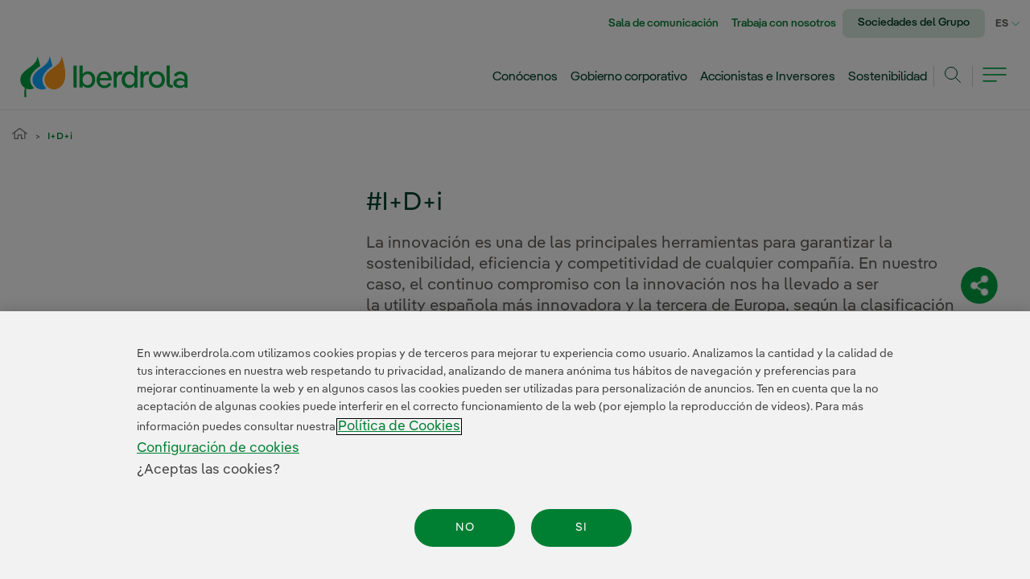

--- FILE ---
content_type: text/html;charset=UTF-8
request_url: https://www.iberdrola.com/tag/idi
body_size: 41597
content:




































	
		
			<!DOCTYPE html>






























































<html class="ltr " dir="ltr" lang="es-ES">
<head>

	<!-- Google Tag Manager -->
<script>(function(w,d,s,l,i){w[l]=w[l]||[];w[l].push({'gtm.start':new Date().getTime(),event:'gtm.js'});var f=d.getElementsByTagName(s)[0],j=d.createElement(s),dl=l!='dataLayer'?'&l='+l:'';j.async=true;j.src='https://www.googletagmanager.com/gtm.js?id='+i+dl;f.parentNode.insertBefore(j,f);})(window,document,'script','dataLayer','GTM-PZL8F9');</script>
<!-- End Google Tag Manager -->

	<link rel="stylesheet" href="/combo/?minifierType=css&t=1768578398000&/o/iberdrola-corporativo-theme/css/fonts_iberdrola.css" as="style">
	<title>I+D+i - Iberdrola</title>

	<meta content="initial-scale=1.0, width=device-width" name="viewport" />








		













		
		
		
		




	

		


		
		
		
		






		
		
		
		












		
			

























































<meta content="text/html; charset=UTF-8" http-equiv="content-type" />









<meta content="Sostenibilidad, innovación, cultura, talento y compromiso social son los temas de los contenidos que elaboramos y compartimos en nuestro sitio web." lang="es-ES" name="description" />


<link data-senna-track="permanent" href="/o/frontend-theme-font-awesome-web/css/main.css" rel="stylesheet" type="text/css" />
<script data-senna-track="permanent" src="/combo?browserId=other&minifierType=js&languageId=es_ES&t=1768581943608&/o/frontend-js-jquery-web/jquery/jquery.min.js&/o/frontend-js-jquery-web/jquery/bootstrap.bundle.min.js&/o/frontend-js-jquery-web/jquery/collapsible_search.js&/o/frontend-js-jquery-web/jquery/fm.js&/o/frontend-js-jquery-web/jquery/form.js&/o/frontend-js-jquery-web/jquery/popper.min.js&/o/frontend-js-jquery-web/jquery/side_navigation.js" type="text/javascript"></script>


<link href="https://www.iberdrola.com/o/iberdrola-corporativo-theme/images/favicon.ico" rel="icon" />





	

		
			
				
			
		

	

		
			
				
			
			

	

		
			
				
			
			

	

		
			
				
			
			

	

		
			
				
			
			

	





<link class="lfr-css-file" data-senna-track="temporary" href="https://www.iberdrola.com/o/iberdrola-corporativo-theme/css/clay.css?browserId=other&amp;themeId=iberdrolacorporativo_WAR_iberdrolacorporativotheme&amp;minifierType=css&amp;languageId=es_ES&amp;t=1768578398000" id="liferayAUICSS" rel="stylesheet" type="text/css" />



<link data-senna-track="temporary" href="/o/frontend-css-web/main.css?browserId=other&amp;themeId=iberdrolacorporativo_WAR_iberdrolacorporativotheme&amp;minifierType=css&amp;languageId=es_ES&amp;t=1768581923259" id="liferayPortalCSS" rel="stylesheet" type="text/css" />









	

	





	



	

		<link data-senna-track="temporary" href="/combo?browserId=other&amp;minifierType=&amp;themeId=iberdrolacorporativo_WAR_iberdrolacorporativotheme&amp;languageId=es_ES&amp;com_iberdrola_wcorp_compartir_rrss_CompartirRrssPortlet:%2Fcss%2FfuncionalidadesCompartirSubhomeRRSS.css&amp;com_iberdrola_wcorp_compartir_rrss_CompartirRrssPortlet:%2Fcss%2FcompartirSubhomeRRSS.css&amp;com_iberdrola_wcorp_secciones_tagueadas_web_SeccionesTagueadasPortlet:%2Fcss%2FseccionesTagueadas.css&amp;com_liferay_journal_content_web_portlet_JournalContentPortlet_INSTANCE_5b7vW0HtlczL:%2Fcss%2Fmain.css&amp;com_liferay_portal_search_web_search_bar_portlet_SearchBarPortlet_INSTANCE_templateSearch:%2Fcss%2Fmain.css&amp;com_liferay_product_navigation_product_menu_web_portlet_ProductMenuPortlet:%2Fcss%2Fmain.css&amp;com_liferay_product_navigation_user_personal_bar_web_portlet_ProductNavigationUserPersonalBarPortlet:%2Fcss%2Fmain.css&amp;com_liferay_site_navigation_menu_web_portlet_SiteNavigationMenuPortlet:%2Fcss%2Fmain.css&amp;com_liferay_staging_bar_web_portlet_StagingBarPortlet:%2Fcss%2Fmain.css&amp;t=1768578398000" id="1f78a3d5" rel="stylesheet" type="text/css" />

	







<script data-senna-track="temporary" type="text/javascript">
	// <![CDATA[
		var Liferay = Liferay || {};

		Liferay.Browser = {
			acceptsGzip: function() {
				return false;
			},

			

			getMajorVersion: function() {
				return 131.0;
			},

			getRevision: function() {
				return '537.36';
			},
			getVersion: function() {
				return '131.0';
			},

			

			isAir: function() {
				return false;
			},
			isChrome: function() {
				return true;
			},
			isEdge: function() {
				return false;
			},
			isFirefox: function() {
				return false;
			},
			isGecko: function() {
				return true;
			},
			isIe: function() {
				return false;
			},
			isIphone: function() {
				return false;
			},
			isLinux: function() {
				return false;
			},
			isMac: function() {
				return true;
			},
			isMobile: function() {
				return false;
			},
			isMozilla: function() {
				return false;
			},
			isOpera: function() {
				return false;
			},
			isRtf: function() {
				return true;
			},
			isSafari: function() {
				return true;
			},
			isSun: function() {
				return false;
			},
			isWebKit: function() {
				return true;
			},
			isWindows: function() {
				return false;
			}
		};

		Liferay.Data = Liferay.Data || {};

		Liferay.Data.ICONS_INLINE_SVG = true;

		Liferay.Data.NAV_SELECTOR = '#navigation';

		Liferay.Data.NAV_SELECTOR_MOBILE = '#navigationCollapse';

		Liferay.Data.isCustomizationView = function() {
			return false;
		};

		Liferay.Data.notices = [
			null

			

			
		];

		Liferay.PortletKeys = {
			DOCUMENT_LIBRARY: 'com_liferay_document_library_web_portlet_DLPortlet',
			DYNAMIC_DATA_MAPPING: 'com_liferay_dynamic_data_mapping_web_portlet_DDMPortlet',
			ITEM_SELECTOR: 'com_liferay_item_selector_web_portlet_ItemSelectorPortlet'
		};

		Liferay.PropsValues = {
			JAVASCRIPT_SINGLE_PAGE_APPLICATION_TIMEOUT: 0,
			NTLM_AUTH_ENABLED: false,
			UPLOAD_SERVLET_REQUEST_IMPL_MAX_SIZE: 1073741824
		};

		Liferay.ThemeDisplay = {

			

			
				getLayoutId: function() {
					return '9';
				},

				

				getLayoutRelativeControlPanelURL: function() {
					return '/group/guest/~/control_panel/manage';
				},

				getLayoutRelativeURL: function() {
					return '/tag/idi';
				},
				getLayoutURL: function() {
					return 'https://www.iberdrola.com/tag/idi';
				},
				getParentLayoutId: function() {
					return '10';
				},
				isControlPanel: function() {
					return false;
				},
				isPrivateLayout: function() {
					return 'false';
				},
				isVirtualLayout: function() {
					return false;
				},
			

			getBCP47LanguageId: function() {
				return 'es-ES';
			},
			getCanonicalURL: function() {

				

				return 'https\x3a\x2f\x2fwww\x2eiberdrola\x2ecom\x2ftag\x2fidi';
			},
			getCDNBaseURL: function() {
				return 'https://www.iberdrola.com';
			},
			getCDNDynamicResourcesHost: function() {
				return '';
			},
			getCDNHost: function() {
				return '';
			},
			getCompanyGroupId: function() {
				return '20129';
			},
			getCompanyId: function() {
				return '20102';
			},
			getDefaultLanguageId: function() {
				return 'es_ES';
			},
			getDoAsUserIdEncoded: function() {
				return '';
			},
			getLanguageId: function() {
				return 'es_ES';
			},
			getParentGroupId: function() {
				return '20125';
			},
			getPathContext: function() {
				return '';
			},
			getPathImage: function() {
				return '/image';
			},
			getPathJavaScript: function() {
				return '/o/frontend-js-web';
			},
			getPathMain: function() {
				return '/c';
			},
			getPathThemeImages: function() {
				return 'https://www.iberdrola.com/o/iberdrola-corporativo-theme/images';
			},
			getPathThemeRoot: function() {
				return '/o/iberdrola-corporativo-theme';
			},
			getPlid: function() {
				return '27';
			},
			getPortalURL: function() {
				return 'https://www.iberdrola.com';
			},
			getRealUserId: function() {
				return '20106';
			},
			getScopeGroupId: function() {
				return '20125';
			},
			getScopeGroupIdOrLiveGroupId: function() {
				return '20125';
			},
			getSessionId: function() {
				return '';
			},
			getSiteAdminURL: function() {
				return 'https://www.iberdrola.com/group/guest/~/control_panel/manage?p_p_lifecycle=0&p_p_state=maximized&p_p_mode=view';
			},
			getSiteGroupId: function() {
				return '20125';
			},
			getURLControlPanel: function() {
				return '/group/control_panel?refererPlid=27';
			},
			getURLHome: function() {
				return 'https\x3a\x2f\x2fwww\x2eiberdrola\x2ecom\x2fweb\x2fguest';
			},
			getUserEmailAddress: function() {
				return '';
			},
			getUserId: function() {
				return '20106';
			},
			getUserName: function() {
				return '';
			},
			isAddSessionIdToURL: function() {
				return false;
			},
			isImpersonated: function() {
				return false;
			},
			isSignedIn: function() {
				return false;
			},

			isStagedPortlet: function() {
				
					
						return false;
					
				
			},

			isStateExclusive: function() {
				return false;
			},
			isStateMaximized: function() {
				return false;
			},
			isStatePopUp: function() {
				return false;
			}
		};

		var themeDisplay = Liferay.ThemeDisplay;

		Liferay.AUI = {

			

			getAvailableLangPath: function() {
				return 'available_languages.jsp?browserId=other&themeId=iberdrolacorporativo_WAR_iberdrolacorporativotheme&colorSchemeId=01&minifierType=js&languageId=es_ES&t=1768588151277';
			},
			getCombine: function() {
				return true;
			},
			getComboPath: function() {
				return '/combo/?browserId=other&minifierType=&languageId=es_ES&t=1768582005548&';
			},
			getDateFormat: function() {
				return '%d/%m/%Y';
			},
			getEditorCKEditorPath: function() {
				return '/o/frontend-editor-ckeditor-web';
			},
			getFilter: function() {
				var filter = 'raw';

				
					
						filter = 'min';
					
					

				return filter;
			},
			getFilterConfig: function() {
				var instance = this;

				var filterConfig = null;

				if (!instance.getCombine()) {
					filterConfig = {
						replaceStr: '.js' + instance.getStaticResourceURLParams(),
						searchExp: '\\.js$'
					};
				}

				return filterConfig;
			},
			getJavaScriptRootPath: function() {
				return '/o/frontend-js-web';
			},
			getLangPath: function() {
				return 'aui_lang.jsp?browserId=other&themeId=iberdrolacorporativo_WAR_iberdrolacorporativotheme&colorSchemeId=01&minifierType=js&languageId=es_ES&t=1768582005548';
			},
			getPortletRootPath: function() {
				return '/html/portlet';
			},
			getStaticResourceURLParams: function() {
				return '?browserId=other&minifierType=&languageId=es_ES&t=1768582005548';
			}
		};

		Liferay.authToken = 'Ftone7Pt';

		

		Liferay.currentURL = '\x2ftag\x2fidi';
		Liferay.currentURLEncoded = '\x252Ftag\x252Fidi';
	// ]]>
</script>

<script src="/o/js_loader_config?t=1768581943240" type="text/javascript"></script>
<script data-senna-track="permanent" src="/combo?browserId=other&minifierType=js&languageId=es_ES&t=1768582005548&/o/frontend-js-web/loader/config.js&/o/frontend-js-web/loader/loader.js&/o/frontend-js-web/aui/aui/aui.js&/o/frontend-js-web/aui/aui-base-html5-shiv/aui-base-html5-shiv.js&/o/frontend-js-web/liferay/browser_selectors.js&/o/frontend-js-web/liferay/modules.js&/o/frontend-js-web/liferay/aui_sandbox.js&/o/frontend-js-web/misc/svg4everybody.js&/o/frontend-js-web/aui/arraylist-add/arraylist-add.js&/o/frontend-js-web/aui/arraylist-filter/arraylist-filter.js&/o/frontend-js-web/aui/arraylist/arraylist.js&/o/frontend-js-web/aui/array-extras/array-extras.js&/o/frontend-js-web/aui/array-invoke/array-invoke.js&/o/frontend-js-web/aui/attribute-base/attribute-base.js&/o/frontend-js-web/aui/attribute-complex/attribute-complex.js&/o/frontend-js-web/aui/attribute-core/attribute-core.js&/o/frontend-js-web/aui/attribute-observable/attribute-observable.js&/o/frontend-js-web/aui/attribute-extras/attribute-extras.js&/o/frontend-js-web/aui/base-base/base-base.js&/o/frontend-js-web/aui/base-pluginhost/base-pluginhost.js&/o/frontend-js-web/aui/classnamemanager/classnamemanager.js&/o/frontend-js-web/aui/datatype-xml-format/datatype-xml-format.js&/o/frontend-js-web/aui/datatype-xml-parse/datatype-xml-parse.js&/o/frontend-js-web/aui/dom-base/dom-base.js&/o/frontend-js-web/aui/dom-core/dom-core.js&/o/frontend-js-web/aui/dom-screen/dom-screen.js&/o/frontend-js-web/aui/dom-style/dom-style.js&/o/frontend-js-web/aui/event-base/event-base.js&/o/frontend-js-web/aui/event-custom-base/event-custom-base.js&/o/frontend-js-web/aui/event-custom-complex/event-custom-complex.js&/o/frontend-js-web/aui/event-delegate/event-delegate.js&/o/frontend-js-web/aui/event-focus/event-focus.js&/o/frontend-js-web/aui/event-hover/event-hover.js&/o/frontend-js-web/aui/event-key/event-key.js&/o/frontend-js-web/aui/event-mouseenter/event-mouseenter.js&/o/frontend-js-web/aui/event-mousewheel/event-mousewheel.js" type="text/javascript"></script>
<script data-senna-track="permanent" src="/combo?browserId=other&minifierType=js&languageId=es_ES&t=1768582005548&/o/frontend-js-web/aui/event-outside/event-outside.js&/o/frontend-js-web/aui/event-resize/event-resize.js&/o/frontend-js-web/aui/event-simulate/event-simulate.js&/o/frontend-js-web/aui/event-synthetic/event-synthetic.js&/o/frontend-js-web/aui/intl/intl.js&/o/frontend-js-web/aui/io-base/io-base.js&/o/frontend-js-web/aui/io-form/io-form.js&/o/frontend-js-web/aui/io-queue/io-queue.js&/o/frontend-js-web/aui/io-upload-iframe/io-upload-iframe.js&/o/frontend-js-web/aui/io-xdr/io-xdr.js&/o/frontend-js-web/aui/json-parse/json-parse.js&/o/frontend-js-web/aui/json-stringify/json-stringify.js&/o/frontend-js-web/aui/node-base/node-base.js&/o/frontend-js-web/aui/node-core/node-core.js&/o/frontend-js-web/aui/node-event-delegate/node-event-delegate.js&/o/frontend-js-web/aui/node-event-simulate/node-event-simulate.js&/o/frontend-js-web/aui/node-focusmanager/node-focusmanager.js&/o/frontend-js-web/aui/node-pluginhost/node-pluginhost.js&/o/frontend-js-web/aui/node-screen/node-screen.js&/o/frontend-js-web/aui/node-style/node-style.js&/o/frontend-js-web/aui/oop/oop.js&/o/frontend-js-web/aui/plugin/plugin.js&/o/frontend-js-web/aui/pluginhost-base/pluginhost-base.js&/o/frontend-js-web/aui/pluginhost-config/pluginhost-config.js&/o/frontend-js-web/aui/querystring-stringify-simple/querystring-stringify-simple.js&/o/frontend-js-web/aui/queue-promote/queue-promote.js&/o/frontend-js-web/aui/selector-css2/selector-css2.js&/o/frontend-js-web/aui/selector-css3/selector-css3.js&/o/frontend-js-web/aui/selector-native/selector-native.js&/o/frontend-js-web/aui/selector/selector.js&/o/frontend-js-web/aui/widget-base/widget-base.js&/o/frontend-js-web/aui/widget-htmlparser/widget-htmlparser.js&/o/frontend-js-web/aui/widget-skin/widget-skin.js&/o/frontend-js-web/aui/widget-uievents/widget-uievents.js&/o/frontend-js-web/aui/yui-throttle/yui-throttle.js&/o/frontend-js-web/aui/aui-base-core/aui-base-core.js" type="text/javascript"></script>
<script data-senna-track="permanent" src="/combo?browserId=other&minifierType=js&languageId=es_ES&t=1768582005548&/o/frontend-js-web/aui/aui-base-lang/aui-base-lang.js&/o/frontend-js-web/aui/aui-classnamemanager/aui-classnamemanager.js&/o/frontend-js-web/aui/aui-component/aui-component.js&/o/frontend-js-web/aui/aui-debounce/aui-debounce.js&/o/frontend-js-web/aui/aui-delayed-task-deprecated/aui-delayed-task-deprecated.js&/o/frontend-js-web/aui/aui-event-base/aui-event-base.js&/o/frontend-js-web/aui/aui-event-input/aui-event-input.js&/o/frontend-js-web/aui/aui-form-validator/aui-form-validator.js&/o/frontend-js-web/aui/aui-node-base/aui-node-base.js&/o/frontend-js-web/aui/aui-node-html5/aui-node-html5.js&/o/frontend-js-web/aui/aui-selector/aui-selector.js&/o/frontend-js-web/aui/aui-timer/aui-timer.js&/o/frontend-js-web/liferay/dependency.js&/o/frontend-js-web/liferay/dom_task_runner.js&/o/frontend-js-web/liferay/events.js&/o/frontend-js-web/liferay/language.js&/o/frontend-js-web/liferay/lazy_load.js&/o/frontend-js-web/liferay/liferay.js&/o/frontend-js-web/liferay/util.js&/o/frontend-js-web/liferay/global.bundle.js&/o/frontend-js-web/liferay/portal.js&/o/frontend-js-web/liferay/portlet.js&/o/frontend-js-web/liferay/workflow.js&/o/frontend-js-web/liferay/form.js&/o/frontend-js-web/liferay/form_placeholders.js&/o/frontend-js-web/liferay/icon.js&/o/frontend-js-web/liferay/menu.js&/o/frontend-js-web/liferay/notice.js&/o/frontend-js-web/liferay/poller.js&/o/frontend-js-web/aui/async-queue/async-queue.js&/o/frontend-js-web/aui/base-build/base-build.js&/o/frontend-js-web/aui/cookie/cookie.js&/o/frontend-js-web/aui/event-touch/event-touch.js&/o/frontend-js-web/aui/overlay/overlay.js&/o/frontend-js-web/aui/querystring-stringify/querystring-stringify.js&/o/frontend-js-web/aui/widget-child/widget-child.js&/o/frontend-js-web/aui/widget-position-align/widget-position-align.js&/o/frontend-js-web/aui/widget-position-constrain/widget-position-constrain.js&/o/frontend-js-web/aui/widget-position/widget-position.js" type="text/javascript"></script>
<script data-senna-track="permanent" src="/combo?browserId=other&minifierType=js&languageId=es_ES&t=1768582005548&/o/frontend-js-web/aui/widget-stack/widget-stack.js&/o/frontend-js-web/aui/widget-stdmod/widget-stdmod.js&/o/frontend-js-web/aui/aui-aria/aui-aria.js&/o/frontend-js-web/aui/aui-io-plugin-deprecated/aui-io-plugin-deprecated.js&/o/frontend-js-web/aui/aui-io-request/aui-io-request.js&/o/frontend-js-web/aui/aui-loading-mask-deprecated/aui-loading-mask-deprecated.js&/o/frontend-js-web/aui/aui-overlay-base-deprecated/aui-overlay-base-deprecated.js&/o/frontend-js-web/aui/aui-overlay-context-deprecated/aui-overlay-context-deprecated.js&/o/frontend-js-web/aui/aui-overlay-manager-deprecated/aui-overlay-manager-deprecated.js&/o/frontend-js-web/aui/aui-overlay-mask-deprecated/aui-overlay-mask-deprecated.js&/o/frontend-js-web/aui/aui-parse-content/aui-parse-content.js&/o/frontend-js-web/liferay/layout_exporter.js&/o/frontend-js-web/liferay/session.js&/o/frontend-js-web/liferay/deprecated.js" type="text/javascript"></script>




	

	<script data-senna-track="temporary" src="/o/js_bundle_config?t=1768581984873" type="text/javascript"></script>


<script data-senna-track="temporary" type="text/javascript">
	// <![CDATA[
		
			
				
		

		

		
	// ]]>
</script>





	
		

			

			
		
		



	
		

			

			
		
	












	

	





	



	

		<script data-senna-track="temporary" src="/combo?browserId=other&amp;minifierType=&amp;themeId=iberdrolacorporativo_WAR_iberdrolacorporativotheme&amp;languageId=es_ES&amp;com_liferay_staging_bar_web_portlet_StagingBarPortlet:%2Fjs%2Fstaging.js&amp;com_liferay_staging_bar_web_portlet_StagingBarPortlet:%2Fjs%2Fstaging_branch.js&amp;com_liferay_staging_bar_web_portlet_StagingBarPortlet:%2Fjs%2Fstaging_version.js&amp;t=1768578398000" type="text/javascript"></script>

	













	    <style data-senna-track="temporary">
    #decContenedorSubHome2 .contenidoCentrado.anchoCompleto {
        text-align: left !important;
    }
    h1.seccionTitulo.ajusteMargen.te-interesa.weird {
        border-left: 0px;
        font-family: "IberPangea", sans-serif;
        color: #00402A !important;
        font-size: 32px;
        font-weight: 500;
        line-height: 36px;
    }
    h2.seccionTitulo.ajusteMargen.te-interesa.weird {
        border-left: 0px;
        font-size: 45px;
        font-family: "IberPangea", sans-serif;
        line-height: 45px;
        font-weight: 500;
        color: #007F33 !important;
        margin-bottom: 24px;
    }
    img.ven-new{
        width: 13px;
        height: 13px;
        margin-left: .5em;
        max-width: 1.3em;
        display: inline-block;
        vertical-align: baseline;
    }
    a.enlaceImg{
	    font-size: 0.8em !important;
    
	}
	.entradilla.te-interesa.weird > p {
	    font-family: "IberPangeaText", sans-serif;
	    font-weight: 400;
	    font-size: 20px;
	    line-height: 26px;
	    color: #615D5A !important;
	}
	p.nota {
        font-size: 0.81em !important;
        font-family: IberPangeaText LightItalic !important;
        margin-top: 1em;
        width: 100%;
        float: left;
    }
    @media all and (max-width: 600px) {
         h1.seccionTitulo.ajusteMargen.te-interesa.weird {
             font-size: 26px;
         }
         h2.seccionTitulo.ajusteMargen.te-interesa.weird {
             font-size: 35px;
         }
         #decContenedorSubHome2 h2.seccionTitulo.ajusteMargen.te-interesa.weird {
            font-size: 35px;
            line-height: 35px;
            font-weight: 500;
         }
    }
    </style>
    <style data-senna-track="temporary">
        .menu3-vertical.parent-selected, .menu4-vertical.parent-selected {
            display: block;
        }

        #decMenuVertical a.rotated {
            -moz-transform: rotate(-180deg);
            -o-transform: rotate(-180deg);
            -webkit-transform: rotate(-180deg);
            transform: rotate(-180deg);
        }

        .menu3-vertical:not([style*="display: block"]),
        .menu4-vertical:not([style*="display: block"]) {
             display: none;
        }
        
        @media(max-width:959px) {
            div#decMenuVertical {
                display: none;
            }
        }
    </style>










<link class="lfr-css-file" data-senna-track="temporary" href="https://www.iberdrola.com/o/iberdrola-corporativo-theme/css/main.css?browserId=other&amp;themeId=iberdrolacorporativo_WAR_iberdrolacorporativotheme&amp;minifierType=css&amp;languageId=es_ES&amp;t=1768578398000" id="liferayThemeCSS" rel="stylesheet" type="text/css" />








	<style data-senna-track="temporary" type="text/css">

		

			

		

			

		

			

		

			

		

			

		

			

		

			

		

			

		

			

		

			

		

			

		

			

		

			

		

			

		

			

		

			

		

			

		

			

		

			

		

			

		

			

		

			

		

			

		

			

		

			

		

			

		

			

		

	</style>


<script type="text/javascript">
// <![CDATA[
Liferay.Loader.require('frontend-js-spa-web@3.0.56/liferay/init.es', function(frontendJsSpaWeb3056LiferayInitEs) {
(function(){
var frontendJsSpaWebLiferayInitEs = frontendJsSpaWeb3056LiferayInitEs;
(function() {var $ = AUI.$;var _ = AUI._;

Liferay.SPA = Liferay.SPA || {};
Liferay.SPA.cacheExpirationTime = 0;
Liferay.SPA.clearScreensCache = false;
Liferay.SPA.debugEnabled = false;
Liferay.SPA.excludedPaths = ["/c/document_library","/documents","/image","/"];
Liferay.SPA.loginRedirect = '';
Liferay.SPA.navigationExceptionSelectors = ':not([target="_blank"]):not([data-senna-off]):not([data-resource-href]):not([data-cke-saved-href]):not([data-cke-saved-href])';
Liferay.SPA.requestTimeout = 0;
Liferay.SPA.userNotification = {
	message: 'Parece que esto está tardando más de lo esperado.',
	timeout: 30000,
	title: 'Vaya'
};

frontendJsSpaWebLiferayInitEs.default.init(
	function(app) {
		app.setPortletsBlacklist({"soccom_buscador_mini_BuscadorMiniPortlet":true,"com_liferay_nested_portlets_web_portlet_NestedPortletsPortlet":true,"com_liferay_site_navigation_directory_web_portlet_SitesDirectoryPortlet":true,"socdislf_MapaConsumoController":true,"soccom_buscador_SoccomBuscadorPortlet":true,"socdislf_ChatbotController":true,"com_iberdrola_wcorp_buscador_BuscadorPortlet":true,"socdislf_CalculadoraPotenciaController":true,"com_liferay_lcs_client_web_internal_portlet_LCSClientPortlet":true,"com_liferay_login_web_portlet_LoginPortlet":true,"socdislf_MapaCapacidadController":true,"com_iberdrola_wcorp_buscador_mini_BuscadorMiniPortlet":true,"com_liferay_login_web_portlet_FastLoginPortlet":true});
		app.setValidStatusCodes([221,490,494,499,491,492,493,495,220]);
	}
);})();})();
});
// ]]>
</script><link data-senna-track="permanent" href="https://www.iberdrola.com/combo?browserId=other&minifierType=css&languageId=es_ES&t=1768581927518&/o/change-tracking-change-lists-indicator-theme-contributor/change_tracking_change_lists_indicator.css" rel="stylesheet" type = "text/css" />








<script data-senna-track="temporary" type="text/javascript">
	if (window.Analytics) {
		window._com_liferay_document_library_analytics_isViewFileEntry = false;
	}
</script>

























<script type="text/javascript">
// <![CDATA[
Liferay.on(
	'ddmFieldBlur', function(event) {
		if (window.Analytics) {
			Analytics.send(
				'fieldBlurred',
				'Form',
				{
					fieldName: event.fieldName,
					focusDuration: event.focusDuration,
					formId: event.formId,
					page: event.page
				}
			);
		}
	}
);

Liferay.on(
	'ddmFieldFocus', function(event) {
		if (window.Analytics) {
			Analytics.send(
				'fieldFocused',
				'Form',
				{
					fieldName: event.fieldName,
					formId: event.formId,
					page: event.page
				}
			);
		}
	}
);

Liferay.on(
	'ddmFormPageShow', function(event) {
		if (window.Analytics) {
			Analytics.send(
				'pageViewed',
				'Form',
				{
					formId: event.formId,
					page: event.page,
					title: event.title
				}
			);
		}
	}
);

Liferay.on(
	'ddmFormSubmit', function(event) {
		if (window.Analytics) {
			Analytics.send(
				'formSubmitted',
				'Form',
				{
					formId: event.formId
				}
			);
		}
	}
);

Liferay.on(
	'ddmFormView', function(event) {
		if (window.Analytics) {
			Analytics.send(
				'formViewed',
				'Form',
				{
					formId: event.formId,
					title: event.title
				}
			);
		}
	}
);
// ]]>
</script>



<meta content="false" name="images">




<meta content="false" name="files">

<meta content="false" name="infografias">

<meta content="false" name="videos">

<meta content="false" name="audios">



    






    


    


    


    



    



    


    



    


	<link href="https://fonts.googleapis.com/css2?family=Oswald:wght@200;300;400;500;600&display=swap" rel="stylesheet preload" as="style">








			<script defer data-senna-track="permanent"
			src="/combo/?minifierType=js&t=1768578398000&/o/iberdrola-corporativo-theme/js/jquery-migrate-3.3.2.min.js&/o/iberdrola-corporativo-theme/js/main.js&/o/iberdrola-corporativo-theme/js/componentes/jquery-ui.custom.min.js&/o/iberdrola-corporativo-theme/js/componentes/jquery.waitforimages.min.js&/o/iberdrola-corporativo-theme/js/comun/web_jquery.swipetable.js&/o/iberdrola-corporativo-theme/js/comun/linksAccesibility.js&/o/iberdrola-corporativo-theme/js/comun/utilidades.js&/o/iberdrola-corporativo-theme/js/comun/colapsables.js&/o/iberdrola-corporativo-theme/js/comun/inicializacionTablas.js&/o/iberdrola-corporativo-theme/js/componentes/jquery.ui.touch-punch.min.js&/o/iberdrola-corporativo-theme/js/componentes/jquery.scrollbar.min.js&/o/iberdrola-corporativo-theme/js/HuellaDigital/youtube-api.js" type="text/javascript"></script>
			<script data-senna-track="permanent"
			src="/combo/?minifierType=js&t=1768578398000&/o/iberdrola-corporativo-theme/js/HuellaDigital/owl.carousel.js" type="text/javascript"></script>
			<script defer data-senna-track="temporary"
			src="/combo/?minifierType=js&t=1768578398000&/o/iberdrola-corporativo-theme/js/menu/menu.js&/o/iberdrola-corporativo-theme/js/menu/subMenu.js" type="text/javascript"></script>
<script>
	$("document").ready(function(){
		$(".modal-backdrop").remove();
		$(".modal-backdrop").hide();
	});
</script>

	

	                <link data-senna-track="permanent" href="/combo/?minifierType=css&t=1768578398000&/o/iberdrola-corporativo-theme/css/decoradores/decPagination.css&/o/iberdrola-corporativo-theme/css/decoradores/decContenido.css&/o/iberdrola-corporativo-theme/css/decoradores/contenidoInterior.css&/o/iberdrola-corporativo-theme/css/modulos/teInteresa/teInteresa.css&/o/iberdrola-corporativo-theme/css/comunes/colapsables.css&/o/iberdrola-corporativo-theme/css/modulos/home/actualidad.css&/o/iberdrola-corporativo-theme/css/modulos/comun/formularios.css&/o/iberdrola-corporativo-theme/css/modulos/comun/capasModales.css&/o/iberdrola-corporativo-theme/css/comunes/style.css" rel="stylesheet">















			<link id="last-css" data-senna-track="permanent" href="/combo/?minifierType=css&t=1768578398000&/o/iberdrola-corporativo-theme/css/decoradores/menuVertical2.css" rel="stylesheet">
	<!-- Google Tag Manager (noscript) -->
<noscript><iframe src="https://www.googletagmanager.com/ns.html?id=GTM-PZL8F9"height="0" width="0" style="display:none;visibility:hidden"></iframe></noscript>
<!-- End Google Tag Manager (noscript) -->


	<link data-senna-track="temporary" href="https://www.iberdrola.com/tag/idi"  rel="canonical"><link data-senna-track="temporary" href="https://www.iberdrola.com/tag/idi"  hreflang="x-default" rel="alternate"><link data-senna-track="temporary" href="https://www.iberdrola.com/tag/idi" hreflang="es" rel="alternate"><link data-senna-track="temporary" href="https://www.iberdrola.com/label/rd" hreflang="en" rel="alternate"><link data-senna-track="temporary" href="https://www.iberdrola.com/etiqueta/pdi" hreflang="pt" rel="alternate">
	


                              <script>!function(e){var n="https://s.go-mpulse.net/boomerang/";if("False"=="True")e.BOOMR_config=e.BOOMR_config||{},e.BOOMR_config.PageParams=e.BOOMR_config.PageParams||{},e.BOOMR_config.PageParams.pci=!0,n="https://s2.go-mpulse.net/boomerang/";if(window.BOOMR_API_key="AY3K9-BU43X-2MSFX-2RSX6-HUBRG",function(){function e(){if(!o){var e=document.createElement("script");e.id="boomr-scr-as",e.src=window.BOOMR.url,e.async=!0,i.parentNode.appendChild(e),o=!0}}function t(e){o=!0;var n,t,a,r,d=document,O=window;if(window.BOOMR.snippetMethod=e?"if":"i",t=function(e,n){var t=d.createElement("script");t.id=n||"boomr-if-as",t.src=window.BOOMR.url,BOOMR_lstart=(new Date).getTime(),e=e||d.body,e.appendChild(t)},!window.addEventListener&&window.attachEvent&&navigator.userAgent.match(/MSIE [67]\./))return window.BOOMR.snippetMethod="s",void t(i.parentNode,"boomr-async");a=document.createElement("IFRAME"),a.src="about:blank",a.title="",a.role="presentation",a.loading="eager",r=(a.frameElement||a).style,r.width=0,r.height=0,r.border=0,r.display="none",i.parentNode.appendChild(a);try{O=a.contentWindow,d=O.document.open()}catch(_){n=document.domain,a.src="javascript:var d=document.open();d.domain='"+n+"';void(0);",O=a.contentWindow,d=O.document.open()}if(n)d._boomrl=function(){this.domain=n,t()},d.write("<bo"+"dy onload='document._boomrl();'>");else if(O._boomrl=function(){t()},O.addEventListener)O.addEventListener("load",O._boomrl,!1);else if(O.attachEvent)O.attachEvent("onload",O._boomrl);d.close()}function a(e){window.BOOMR_onload=e&&e.timeStamp||(new Date).getTime()}if(!window.BOOMR||!window.BOOMR.version&&!window.BOOMR.snippetExecuted){window.BOOMR=window.BOOMR||{},window.BOOMR.snippetStart=(new Date).getTime(),window.BOOMR.snippetExecuted=!0,window.BOOMR.snippetVersion=12,window.BOOMR.url=n+"AY3K9-BU43X-2MSFX-2RSX6-HUBRG";var i=document.currentScript||document.getElementsByTagName("script")[0],o=!1,r=document.createElement("link");if(r.relList&&"function"==typeof r.relList.supports&&r.relList.supports("preload")&&"as"in r)window.BOOMR.snippetMethod="p",r.href=window.BOOMR.url,r.rel="preload",r.as="script",r.addEventListener("load",e),r.addEventListener("error",function(){t(!0)}),setTimeout(function(){if(!o)t(!0)},3e3),BOOMR_lstart=(new Date).getTime(),i.parentNode.appendChild(r);else t(!1);if(window.addEventListener)window.addEventListener("load",a,!1);else if(window.attachEvent)window.attachEvent("onload",a)}}(),"".length>0)if(e&&"performance"in e&&e.performance&&"function"==typeof e.performance.setResourceTimingBufferSize)e.performance.setResourceTimingBufferSize();!function(){if(BOOMR=e.BOOMR||{},BOOMR.plugins=BOOMR.plugins||{},!BOOMR.plugins.AK){var n=""=="true"?1:0,t="",a="aoihriaxzvmys2llefrq-f-0a31867e7-clientnsv4-s.akamaihd.net",i="false"=="true"?2:1,o={"ak.v":"39","ak.cp":"1552245","ak.ai":parseInt("991225",10),"ak.ol":"0","ak.cr":9,"ak.ipv":4,"ak.proto":"h2","ak.rid":"2bbb2f1","ak.r":38938,"ak.a2":n,"ak.m":"dscb","ak.n":"essl","ak.bpcip":"3.144.120.0","ak.cport":56800,"ak.gh":"23.55.170.137","ak.quicv":"","ak.tlsv":"tls1.3","ak.0rtt":"","ak.0rtt.ed":"","ak.csrc":"-","ak.acc":"","ak.t":"1768628579","ak.ak":"hOBiQwZUYzCg5VSAfCLimQ==oGVDs+F/E0LlBVejPQe0fb510j+JTEzBPSpK8rtn66JSWzJlfRcN3srQjnpAExyP2CYIJzAr6zkvpnzN0bTL87MqecPAxKxlFbYvM/wLu5fSat1WKkW/kmH0tBW4ygUAb8HQDt1NOQDdB/06XzGH4CTnlxvnn4SC8qg2GjS95/7dmXOv5oKdWSNUFDX2/gFIc4slXPL38VYRsA2NMZ02NX1bENDuiqDCPr4NhF5nFv1E8xtPpzE2GTxhOKVyrxpuDZzlS55Vt5bwLdW8/cckaE+52WQew2RQ5+OuqUu/nw8XuLHJrxjtvK3/vCcwy7jcowDwIFPHL50IaoG995ZIVkKJa07rLzuLC2ZWVlstI0SKxQy4t6o/l46+DOAkWt5Lw39EZ8pc0xqmUrtMXEGOQ6ZXfE41LLfAXuDYhLWS1bc=","ak.pv":"168","ak.dpoabenc":"","ak.tf":i};if(""!==t)o["ak.ruds"]=t;var r={i:!1,av:function(n){var t="http.initiator";if(n&&(!n[t]||"spa_hard"===n[t]))o["ak.feo"]=void 0!==e.aFeoApplied?1:0,BOOMR.addVar(o)},rv:function(){var e=["ak.bpcip","ak.cport","ak.cr","ak.csrc","ak.gh","ak.ipv","ak.m","ak.n","ak.ol","ak.proto","ak.quicv","ak.tlsv","ak.0rtt","ak.0rtt.ed","ak.r","ak.acc","ak.t","ak.tf"];BOOMR.removeVar(e)}};BOOMR.plugins.AK={akVars:o,akDNSPreFetchDomain:a,init:function(){if(!r.i){var e=BOOMR.subscribe;e("before_beacon",r.av,null,null),e("onbeacon",r.rv,null,null),r.i=!0}return this},is_complete:function(){return!0}}}}()}(window);</script></head>

<body class=" controls-visible  yui3-skin-sam guest-site signed-out public-page site">

<div class="quick-access-nav">
		<a href="#main-content" data-senna-off="true">Pasar al contenido principal</a>
</div>





















































































    


	

		                <script defer src="/combo/?minifierType=js&t=1768578398000&/o/iberdrola-corporativo-theme/js/menu/menuVertical.js&/o/iberdrola-corporativo-theme/js/comun/capasModales.js&/o/iberdrola-corporativo-theme/js/comun/mensajes.js&/o/iberdrola-corporativo-theme/js/newsletter/newsletter.js" type="text/javascript"></script>

	

	<div class="container-fluid" id="wrapper">












































	

	<div class="portlet-boundary portlet-boundary_com_iberdrola_wcorp_compartir_rrss_CompartirRrssPortlet_  portlet-static portlet-static-end decorate  " id="p_p_id_com_iberdrola_wcorp_compartir_rrss_CompartirRrssPortlet_">
		<span id="p_com_iberdrola_wcorp_compartir_rrss_CompartirRrssPortlet"></span>




	

	
		
			






































	
		
<section class="portlet" id="portlet_com_iberdrola_wcorp_compartir_rrss_CompartirRrssPortlet">


	<div class="portlet-content">

			<div class="autofit-float autofit-row portlet-header">



			</div>

		
			<div class=" portlet-content-container">
				


	<div class="portlet-body">



	
		
			
				
					



















































	

				

				
					
						


	

		














<div id="compartirRrss">
	<div class="rrss-container-new pull-right" role="region" aria-label="Compartir RRSS">
		<button class="drop-down-button-rrss" tabindex="0" aria-label="Boton compartir" data-toggle="collapse" data-target="#lista-rrss" aria-expanded="false" aria-controls="lista-rrss"><span class="sr-only">Compartir:</span></button><span class="compartir-text">Compartir:</span>
		<ul class="lista-rrss" id="lista-rrss">
			<li class="opcion-rrss">
				<a href="#" target="_blank" rel="nofollow" title="Quiero enviar por email" class="rollImagenSinClick compartirPaginaEmail ico-mostrardesktop compartirRRSSEmail">
					
						
							<img src="/o/iberdrola-corporativo-theme/images/compartir/email_green_reno.svg" alt="Icono Email">
							<input type="hidden" value="/o/iberdrola-corporativo-theme/images/compartir/email_green_roll_reno.svg">
						
						
					<span class="ocultoInformacion">Quiero enviar por email</span>
				</a>
				<a href="#" target="_blank" rel="nofollow" title="Quiero enviar por email" class="rollImagenSinClick compartirPaginaEmail ico-mostrarmobile compartirRRSSEmail">
					
						
							<img src="/o/iberdrola-corporativo-theme/images/compartir/email_green_reno.svg" alt="email_mobile">
							<input type="hidden" value="/o/soccom-theme/images/rrss/email_green_reno.svg">
						
						
					<span class="ocultoInformacion">Quiero enviar por email</span>
				</a>
			</li>
			<li class="opcion-rrss">
				<a href="https://www.ibdr.la/h34SKBpJMrUQhiVFA" target="_blank" rel="nofollow" title="Compartir en LinkedIn. Enlace externo, se abre en ventana nueva." class="rollImagenSinClick ico-mostrardesktop">
					
						
							<img src="/o/iberdrola-corporativo-theme/images/compartir/in_green_reno.svg" alt="Icono LinkedIn">
							<input type="hidden" value="/o/iberdrola-corporativo-theme/images/compartir/in_green_roll_reno.svg">
						
						
					<span class="ocultoInformacion">LinkedIn</span>
				</a>
				<a href="https://www.ibdr.la/h34SKBpJMrUQhiVFA" target="_blank" rel="nofollow" title="Compartir en LinkedIn. Enlace externo, se abre en ventana nueva." class="rollImagenSinClick ico-mostrarmobile">
					
						
							<img src="/o/iberdrola-corporativo-theme/images/compartir/in_green_reno.svg" alt="linkedin-mobile">
							<input type="hidden" value="/o/iberdrola-corporativo-theme/images/compartir/in_green_roll_reno.svg">
						
						
					<span class="ocultoInformacion">LinkedIn</span>
				</a>
			</li>
			<li class="opcion-rrss">
				<a href="https://www.ibdr.la/HPYRukvz3ZipKVqb7" target="_blank" rel="nofollow" title="Compartir en Twitter.&nbsp;Enlace externo, se abre en ventana nueva." class="rollImagenSinClick ico-mostrardesktop">
					
						
							<img src="/o/iberdrola-corporativo-theme/images/compartir/ico_twitter_green_reno.svg" alt="Icono Twitter">
	                		<input type="hidden" value="/o/iberdrola-corporativo-theme/images/compartir/twitter_green_reno_nuevo_hover.svg">
						
						
					<span class="ocultoInformacion">Compartir en Twitter.</span>
				</a>
				<a href="https://www.ibdr.la/HPYRukvz3ZipKVqb7" target="_blank" rel="nofollow" title="Compartir en Twitter.&nbsp;Enlace externo, se abre en ventana nueva." class="rollImagenSinClick ico-mostrarmobile">
					
						
							<img src="/o/iberdrola-corporativo-theme/images/compartir/ico_twitter_green_reno.svg" alt="twit-mobile">
							<input type="hidden" value="/o/iberdrola-corporativo-theme/images/compartir/twitter_green_reno_nuevo_hover.svg">
						
						
					<span class="ocultoInformacion">Compartir en Twitter.</span>
				</a>
			</li>
			<li class="opcion-rrss">
				<a href="https://www.ibdr.la/Ba1EdwxfJHk72T5E8" target="_blank" rel="nofollow" title="Compartir en Facebook.&nbsp;Enlace externo, se abre en ventana nueva." class="rollImagenSinClick ico-mostrardesktop">
					
						
							<img class="ico-mostrardesktop" src="/o/iberdrola-corporativo-theme/images/compartir/fb_green_reno.svg" alt="Icono Facebook">
	                		<input type="hidden" value="/o/iberdrola-corporativo-theme/images/compartir/fb_green_roll_reno.svg">
						
						
					<span class="ocultoInformacion">Compartir en Facebook.</span>
				</a>
				<a href="https://www.ibdr.la/Ba1EdwxfJHk72T5E8" target="_blank" rel="nofollow" title="Compartir en Facebook.&nbsp;Enlace externo, se abre en ventana nueva." class="rollImagenSinClick ico-mostrarmobile">
					
						
							<img src="/o/iberdrola-corporativo-theme/images/compartir/fb_green_reno.svg" alt="facebook_mobile">
	                <input type="hidden" value="/o/iberdrola-corporativo-theme/images/compartir/fb_green_roll_reno.svg">
						
						
					<span class="ocultoInformacion">Compartir en Facebook.</span>
				</a>
			</li>
			<li class="opcion-rrss">
				<a href="whatsapp://send?text=https://www.ibdr.la/UW32iay1m8FJaKLUA" target="_blank" rel="nofollow" title="Whatsapp&nbsp;Enlace externo, se abre en ventana nueva." class="rollImagenSinClick ico-mostrardesktop">
					
						
							<img src="/o/iberdrola-corporativo-theme/images/compartir/whatsapp_green_reno.svg" alt="whatsapp_green">
	                		<input type="hidden" value="/o/iberdrola-corporativo-theme/images/compartir/whatsapp.png">
						
						
					<span class="ocultoInformacion">Whatsapp</span>
				</a>
				<a href="whatsapp://send?text=https://www.ibdr.la/UW32iay1m8FJaKLUA" target="_blank" rel="nofollow" title="Whatsapp&nbsp;Enlace externo, se abre en ventana nueva." class="rollImagenSinClick ico-mostrarmobile">
					
						
							<img src="/o/iberdrola-corporativo-theme/images/compartir/whatsapp_green_reno.svg" alt="whatsapp-mobile">
	                		<input type="hidden" value="/o/iberdrola-corporativo-theme/images/compartir/whatsapp_green_reno_roll.svg">
						
						
					<span class="ocultoInformacion">Whatsapp</span>
				</a>
			</li>
		</ul>
	</div>
</div>

<script type="text/javascript" >
	$(document).ready(function(){
		$(".compartirRRSSEmail").each(function(){
		    var link = "mailto:?subject=" + $('title').html() + "&body=" + document.location.toString();
		    $(this).attr("href", link);
	    });
	});
	
</script>

	
	
					
				
			
		
	
	


	</div>

			</div>
		
	</div>
</section>
	

		
		







	</div>







		
		<div id="fondoCapaModal"> </div>
		<div id="decPagination" class="decorator home-ticker-gris">



			

				<div id="decMenuSup sticky"> 
				

					<header class="contenedor-menu"> 
<div class="redesign menu_navegacion">
    <nav class="menu_secundario navbar navbar-light justify-content-end"  aria-label="Menú top" role="navigation">
                <div class="scroll-left" id="menu_top">
            <div>
                <ul class="navbar-nav mr-auto" aria-label="Navegación menú top">



































                    <li  class="nav-item  opcion-principal" id="layout_100">
                            <a class="nav-link link-loader link-opcion-principal menu-element nav-menu-item" href="https://www.iberdrola.com/sala-comunicacion">
                                Sala de comunicación
                            </a>                               
                    </li>





                    <li  class="nav-item  opcion-principal" id="layout_3819">
                            <a class="nav-link link-loader link-opcion-principal menu-element nav-menu-item" href="https://www.iberdrola.com/trabaja-con-nosotros">
                                Trabaja con nosotros
                            </a>                               
                    </li>






















































































































































































































































































































































































































































































































































































































































                    <li  class="nav-item  opcion-principal" id="layout_4543">
                            <a class="nav-link link-loader link-opcion-principal menu-element powerUp" href="https://www.iberdrola.com/sociedades-grupo">
                                Sociedades del Grupo
                            </a>                               
                    </li>










                    <li class="nav-item">                     








































	

	<div class="portlet-boundary portlet-boundary_com_liferay_site_navigation_language_web_portlet_SiteNavigationLanguagePortlet_  portlet-static portlet-static-end decorate portlet-language " id="p_p_id_com_liferay_site_navigation_language_web_portlet_SiteNavigationLanguagePortlet_">
		<span id="p_com_liferay_site_navigation_language_web_portlet_SiteNavigationLanguagePortlet"></span>




	

	
		
			






































	
		
<section class="portlet" id="portlet_com_liferay_site_navigation_language_web_portlet_SiteNavigationLanguagePortlet">


	<div class="portlet-content">

			<div class="autofit-float autofit-row portlet-header">



			</div>

		
			<div class=" portlet-content-container">
				


	<div class="portlet-body">



	
		
			
				
					



















































	

				

				
					
						


	

		



































































	

	<div class="dropdown dropdownIdioma">
	
    

			
			
                <a href="javascript:void(0)" class="btn btn-link dropdown-toggle cabecera-izquierda-idiomas" type="button" data-toggle="dropdown" aria-haspopup="true" aria-expanded="false" title="español" aria-label="ES Español">
                    <span>es</span>
                    <span class="caret-iberdrola"></span>
                </a>
                <ul class="dropdown-menu" aria-labelledby="dropdownMenu1" x-placement="bottom-start">
			
			
			
			
    
                    <li class="idiomaTop-en">
                            <a href="https://www.iberdrola.com/label/rd"  title="english"  aria-label="EN English">en</a>
                    </li>
                    <li class="idiomaTop-pt">
                            <a href="https://www.iberdrola.com/etiqueta/pdi"  title="português"  aria-label="PT Português">pt</a>
                    </li>
                </ul>
</div>

    <style data-senna-track="temporary">
		.dropdownIdioma .dropdown-menu{
		    z-index:9999;
		}
		.dropdownIdioma a:focus{
            outline: 2px solid black !important;
        }
	</style>



	
	
					
				
			
		
	
	


	</div>

			</div>
		
	</div>
</section>
	

		
		







	</div>






                    </li>
                </ul>
            </div>
        </div>
    </nav>

<nav class="navbar menu_escritorio navbar-light" aria-label="Menú Principal" role="navigation"> 
    







































	

	<div class="portlet-boundary portlet-boundary_com_liferay_journal_content_web_portlet_JournalContentPortlet_  portlet-static portlet-static-end decorate portlet-journal-content " id="p_p_id_com_liferay_journal_content_web_portlet_JournalContentPortlet_INSTANCE_logo_">
		<span id="p_com_liferay_journal_content_web_portlet_JournalContentPortlet_INSTANCE_logo"></span>




	

	
		
			






































	
		
<section class="portlet" id="portlet_com_liferay_journal_content_web_portlet_JournalContentPortlet_INSTANCE_logo">


	<div class="portlet-content">

			<div class="autofit-float autofit-row portlet-header">



					<div class="autofit-col autofit-col-end">
						<div class="autofit-section">
							<div class="visible-interaction">
	
		

		

		

		
	
</div>
						</div>
					</div>
			</div>

		
			<div class=" portlet-content-container">
				


	<div class="portlet-body">



	
		
			
				
					



















































	

				

				
					
						


	

		
































	
	
		
			
			
				
					
					
					

						

						<div class="" data-fragments-editor-item-id="27901-1847700" data-fragments-editor-item-type="fragments-editor-mapped-item" >
							


















	
	
		<div class="journal-content-article " data-analytics-asset-id="1847698" data-analytics-asset-title="Logo" data-analytics-asset-type="web-content">
			

			

<div class="logoIberdrola">
    <a class="navbar-brand" href="https://www.iberdrola.com" title="Ir a Iberdrola" key="go-to-x">
      	<img class="imgLogoHeader" alt="Ir a la página de inicio" data-fileentryid="3190791" src="/documents/20125/1847680/logo+iberdrola.svg/2b3683cb-411f-8be9-854f-052fa71fb136?t=1684924262457" />
     
    </a>
</div>

<style data-senna-track="temporary">
.menu_navegacion .imgLogoHeader {
    min-width: 228px !important;
}
@media all and (max-width: 760px) {
    .navbar-brand {
        max-width: 100%;
    }
    .imgLogoHeader{
        margin-top: -9px;
    } 
.menu_navegacion .imgLogoHeader {
  min-width: 150px !important;
    }
}
@media all and (max-width: 919px) {
   #menuPrincipal .dividerMenu, #menuPrincipal .mtN-22 {
        margin-top: 0px !important;
    }
    .dividerVMenu {
        margin-top: 0px !important;
    } 
}
@media all and (min-width: 992px) {
    .imgLogoHeader{
        margin-top: -12px !important;
    } 
}
</style>

		</div>

		

	




							
						</div>
					
				
			
		
	




	

	

	

	

	

	




	
	
					
				
			
		
	
	


	</div>

			</div>
		
	</div>
</section>
	

		
		







	</div>







	    <div id="menuPrincipal" class="menu_navegacion navbar row">
	        <div class="d-none d-lg-block" id="navbarPrincipal">
	            <ul class="navbar-nav mr-auto" aria-label="Navegación menú principal">





                    <li  class="nav-item  opcion-principal" id="layout_29">
                            <a class="nav-link link-loader link-opcion-principal menu-element nav-menu-item" href="https://www.iberdrola.com/conocenos">
                                Conócenos
                            </a>                               
                    </li>





                    <li  class="nav-item  opcion-principal" id="layout_197">
                            <a class="nav-link link-loader link-opcion-principal menu-element nav-menu-item" href="https://www.iberdrola.com/gobierno-corporativo">
                                Gobierno corporativo
                            </a>                               
                    </li>





                    <li  class="nav-item  opcion-principal" id="layout_159">
                            <a class="nav-link link-loader link-opcion-principal menu-element nav-menu-item" href="https://www.iberdrola.com/accionistas-inversores">
                                Accionistas e Inversores
                            </a>                               
                    </li>





                    <li  class="nav-item  opcion-principal" id="layout_8">
                            <a class="nav-link link-loader link-opcion-principal menu-element nav-menu-item" href="https://www.iberdrola.com/sostenibilidad">
                                Sostenibilidad
                            </a>                               
                    </li>




















































































































































































































































































































































































































































































































































































































































































	            </ul>
	        </div>
	        <div class="dividerVMenu" style>
	        </div>
	        <div class="center-container buscadorIcon mtN-22"> 
	            <button 
					type="button" 
					class="collapsed btn btn_buscar" 
					data-toggle="collapse" 
					data-target="#buscadorMenu" 
					aria-controls="nuevoBuscador" 
					aria-expanded="true" 
					aria-label="Buscar">
  						<img src="/o/iberdrola-corporativo-theme/images/menu/icono_buscar.svg" alt="Búsqueda">
  						<span class="sr-only">Buscar</span>
				</button>
	          </div>	
	        <div class="dividerVMenu" style>
	        </div> 
	        <div id="lenguaje">








































	

	<div class="portlet-boundary portlet-boundary_com_liferay_site_navigation_language_web_portlet_SiteNavigationLanguagePortlet_  portlet-static portlet-static-end decorate portlet-language " id="p_p_id_com_liferay_site_navigation_language_web_portlet_SiteNavigationLanguagePortlet_">
		<span id="p_com_liferay_site_navigation_language_web_portlet_SiteNavigationLanguagePortlet"></span>




	

	
		
			






































	
		
<section class="portlet" id="portlet_com_liferay_site_navigation_language_web_portlet_SiteNavigationLanguagePortlet">


	<div class="portlet-content">

			<div class="autofit-float autofit-row portlet-header">



			</div>

		
			<div class=" portlet-content-container">
				


	<div class="portlet-body">



	
		
			
				
					



















































	

				

				
					
						


	

		



































































	

	<div class="dropdown dropdownIdioma">
	
    

			
			
                <a href="javascript:void(0)" class="btn btn-link dropdown-toggle cabecera-izquierda-idiomas" type="button" data-toggle="dropdown" aria-haspopup="true" aria-expanded="false" title="español" aria-label="ES Español">
                    <span>es</span>
                    <span class="caret-iberdrola"></span>
                </a>
                <ul class="dropdown-menu" aria-labelledby="dropdownMenu1" x-placement="bottom-start">
			
			
			
			
    
                    <li class="idiomaTop-en">
                            <a href="https://www.iberdrola.com/label/rd"  title="english"  aria-label="EN English">en</a>
                    </li>
                    <li class="idiomaTop-pt">
                            <a href="https://www.iberdrola.com/etiqueta/pdi"  title="português"  aria-label="PT Português">pt</a>
                    </li>
                </ul>
</div>

    <style data-senna-track="temporary">
		.dropdownIdioma .dropdown-menu{
		    z-index:9999;
		}
		.dropdownIdioma a:focus{
            outline: 2px solid black !important;
        }
	</style>



	
	
					
				
			
		
	
	


	</div>

			</div>
		
	</div>
</section>
	

		
		







	</div>






	        </div>
	        <div class="dividerVMenu lenguaje" style>
	        </div> 
	        <div class="center-container">            
	            <button 
					type="button" 
					class="btn_hamburguesa navbar-toggler collapsed" 
					data-toggle="collapse" 
					data-target="#menuHamburguesa" 
					title="Despliega/oculta el menú hamburguesa" 
					aria-controls="menuHamburguesa" 
					aria-expanded="false" 
					aria-label="Abrir o cerrar el menú de navegación"> 
	                	<span class="navbar-toggler-icon mtN-22">
	                	</span>
	            </button> 
	        </div> 
	    </div> 
	    <div class="nuevoBuscador d-none" id="nuevoBuscador">

    







































	

	<div class="portlet-boundary portlet-boundary_com_iberdrola_wcorp_buscador_mini_BuscadorMiniPortlet_  portlet-static portlet-static-end decorate  " id="p_p_id_com_iberdrola_wcorp_buscador_mini_BuscadorMiniPortlet_INSTANCE_fNyoPG6TALDb_">
		<span id="p_com_iberdrola_wcorp_buscador_mini_BuscadorMiniPortlet_INSTANCE_fNyoPG6TALDb"></span>




	

	
		
			






































	
		
<section class="portlet" id="portlet_com_iberdrola_wcorp_buscador_mini_BuscadorMiniPortlet_INSTANCE_fNyoPG6TALDb">


	<div class="portlet-content">

			<div class="autofit-float autofit-row portlet-header">



			</div>

		
			<div class=" portlet-content-container">
				


	<div class="portlet-body">



	
		
			
				
					



















































	

				

				
					
						


	

		






























<div class="buscador_mini_wrapper">
	
		
			
			
			
		
			<div class="buscador-input center-container collapse show" id="buscador-input">
		        <form id="_com_iberdrola_wcorp_buscador_mini_BuscadorMiniPortlet_INSTANCE_fNyoPG6TALDb_formBusquedaMenu" class="buscador-form" action="https://www.iberdrola.com/tag/idi?p_p_id=com_iberdrola_wcorp_buscador_mini_BuscadorMiniPortlet_INSTANCE_fNyoPG6TALDb&p_p_lifecycle=1&p_p_state=normal&p_p_mode=view&_com_iberdrola_wcorp_buscador_mini_BuscadorMiniPortlet_INSTANCE_fNyoPG6TALDb_javax.portlet.action=search&p_auth=Ftone7Pt" method="post"> 
		            <fieldset class="buscador-fieldset"> 
		                <legend class="sr-only">Buscador</legend> 
		                <div class="buscador-input-content center-vertically" style="margin-top: -4px;"> 
		                    <div class="input-group buscador-input-campo"> 
		                        <label for="txtBuscadorMenu" class="sr-only">Campo de búsqueda ¿Qué estás buscando?</label> 
		                        <input id="txtBuscadorMenu" name="_com_iberdrola_wcorp_buscador_mini_BuscadorMiniPortlet_INSTANCE_fNyoPG6TALDb_cadenaBusqueda" placeholder="¿Qué estás buscando?" cssClass="form-control input-buscador" type="search" value="" autocomplete="off" /> 
		                        <input type="submit" tabindex="-1" id="buscadorMenuSubmit" class="sr-only submit-buscador" value="Campo de bï¿½squeda"> 
		                        <span class="input-group-btn"> 
		                            <button type="button" 
										class="btn aspa-cerrar-btn" 
										data-toggle="collapse" 
										data-target="#buscador-input" 
										title="Oculta el formulario de búsqueda" 
										aria-expanded="true"> 
		                                	<img src="/o/iberdrola-corporativo-theme/images/menu/aspa-cerrar_green.svg" class="aspa-cerrar-green" alt="Oculta la búsqueda"> 
		                                	<span class="sr-only">Oculta la búsqueda</span> 
		                            </button> 
		                        </span> 
		                        
		                        <p role="heading" aria-level="2" class="sr-only">Sugerencias buscador</p> 
		                        <ul id="suggestions" class="suggest-list" style="display: none;"></ul> 
		                    </div> 
		                </div> 
		            </fieldset> 
		        </form> 
		    </div>
		
		
</div>




<script type="text/javascript">
// <![CDATA[

	var tituloVentanaModalBuscador = '\u0045\u0072\u0072\u006f\u0072\u0020\u0065\u006e\u0020\u006c\u0061\u0020\u0062\u00fa\u0073\u0071\u0075\u0065\u0064\u0061';

	$(document).ready(function(){
		$("#txtBuscadorMenu").autocomplete({
			minLength: 3,
			source: function(request, response) {
				$.ajax({ 
					url : 'https://www.iberdrola.com/tag/idi?p_p_id=com_iberdrola_wcorp_buscador_mini_BuscadorMiniPortlet_INSTANCE_fNyoPG6TALDb&p_p_lifecycle=2&p_p_state=normal&p_p_mode=view&p_p_resource_id=%2Fbuscador%2Fautocomplete&p_p_cacheability=cacheLevelPage', 
					dataType: "json", 
					type : 'Get', 
					data : {
						_com_iberdrola_wcorp_buscador_mini_BuscadorMiniPortlet_INSTANCE_fNyoPG6TALDb_cadenaBusqueda : request.term
					}
				}).done(function(data) {
					if (data.respuesta.length > 0) {
						console.log(data);
			            response($.map(data.respuesta,function(item){
			            	return {label: item.titulo,value:item.titulo};
			            }));		          
					} else {
						// console.log("NO DATA");
						response([{value: "-", label:"\u004e\u006f\u0020\u0073\u0065\u0020\u0068\u0061\u0020\u006f\u0062\u0074\u0065\u006e\u0069\u0064\u006f\u0020\u006e\u0069\u006e\u0067\u00fa\u006e\u0020\u0072\u0065\u0073\u0075\u006c\u0074\u0061\u0064\u006f\u0020\u0070\u0061\u0072\u0061\u0020\u0065\u0073\u0074\u0061\u0020\u0062\u00fa\u0073\u0071\u0075\u0065\u0064\u0061\u002e\u0020\u0050\u0075\u0065\u0064\u0065\u0073\u0020\u0069\u006e\u0074\u0065\u006e\u0074\u0061\u0072\u006c\u006f\u0020\u0064\u0065\u0020\u006e\u0075\u0065\u0076\u006f\u0020\u0069\u006e\u0074\u0072\u006f\u0064\u0075\u0063\u0069\u0065\u006e\u0064\u006f\u0020\u006f\u0074\u0072\u006f\u0020\u0074\u00e9\u0072\u006d\u0069\u006e\u006f\u0020\u0070\u0061\u0072\u0061\u0020\u0074\u0075\u0020\u0063\u006f\u006e\u0073\u0075\u006c\u0074\u0061\u002e"}]);
					}
				}).fail(function(jqXHR, textStatus, errorThrown) {
					// console.log("fail");
					response([{value: "-", label:"\u004e\u006f\u0020\u0073\u0065\u0020\u0068\u0061\u0020\u006f\u0062\u0074\u0065\u006e\u0069\u0064\u006f\u0020\u006e\u0069\u006e\u0067\u00fa\u006e\u0020\u0072\u0065\u0073\u0075\u006c\u0074\u0061\u0064\u006f\u0020\u0070\u0061\u0072\u0061\u0020\u0065\u0073\u0074\u0061\u0020\u0062\u00fa\u0073\u0071\u0075\u0065\u0064\u0061\u002e\u0020\u0050\u0075\u0065\u0064\u0065\u0073\u0020\u0069\u006e\u0074\u0065\u006e\u0074\u0061\u0072\u006c\u006f\u0020\u0064\u0065\u0020\u006e\u0075\u0065\u0076\u006f\u0020\u0069\u006e\u0074\u0072\u006f\u0064\u0075\u0063\u0069\u0065\u006e\u0064\u006f\u0020\u006f\u0074\u0072\u006f\u0020\u0074\u00e9\u0072\u006d\u0069\u006e\u006f\u0020\u0070\u0061\u0072\u0061\u0020\u0074\u0075\u0020\u0063\u006f\u006e\u0073\u0075\u006c\u0074\u0061\u002e"}]);
				});
			},
			select: function( event, ui ) {
				event.preventDefault();
				$("#txtBuscadorMenu").val(ui.item.label);
				// console.log(ui.item)
			},
			close: function( event, ui ) {
				
			}
		});
	})

// ]]>
</script>

	
	
					
				
			
		
	
	


	</div>

			</div>
		
	</div>
</section>
	

		
		







	</div>






	    </div> 
</nav>
</div><div class="navbar-collapse collapse" id="menuHamburguesa">
    <nav>
        <ul class="megamenu multi-nivel" id="megamenuMultinivel">
            
                                                                                                                            




    <li class=" nav-menu-item m-top"  role="presentation">

            <div class="menu-link menu-bar-link linkp">
                <a class="mEnlace"  href="https://www.iberdrola.com/conocenos" >
                    <span class="span-nivel-uno"> Conócenos</span>
                </a>


                <a class="mSpan" 
                   href="Javascript:void(0)" aria-expanded="false" 
                   title="Flecha que expande Conócenos" 
                   aria-label="Flecha que expande Conócenos">
                </a>
            </div>
            <ul class="menu-list nivel2" id="collapse_1_1">




                        <li class="">
                            <div class="menu-link menu-list-link linkp" id="opcion-nivel-0">
                                    <a  href="https://www.iberdrola.com/conocenos/nuestra-empresa" class="enlaceReno">
                                        <span class="span-nivel-dos">Nuestra empresa</span>
                                    </a>
                                        <a class="mSpan" 
                                           href="Javascript:void(0)" aria-expanded="false" 
                                           title="Flecha que expande Nuestra empresa" 
                                           aria-label="Flecha que expande Nuestra empresa">
                                        </a>
                            </div>

                                <ul class="menu-list nivel3" id="opcion-nivel-0-0" aria-expanded="true">



                                                    <li class="">
                                                            <a  class="menu-link menu-list-link" href="https://www.iberdrola.com/conocenos/proposito-corporativo-valores">
                                                                <span class="span-nivel-tres ">Propósito corporativo y valores</span>
                                                            </a>
                                                    </li>



                                                    <li class="">
                                                            <a  class="menu-link menu-list-link" href="https://www.iberdrola.com/conocenos/iberdrola-plan-estrategico">
                                                                <span class="span-nivel-tres ">Plan Estratégico 2025-2028</span>
                                                            </a>
                                                    </li>



                                                    <li class="">
                                                            <a  class="menu-link menu-list-link" href="https://www.iberdrola.com/conocenos/equipo-directivo/presidente">
                                                                <span class="span-nivel-tres ">Presidente</span>
                                                            </a>
                                                    </li>



                                                    <li class="">
                                                            <a  class="menu-link menu-list-link" href="https://www.iberdrola.com/conocenos/equipo-directivo">
                                                                <span class="span-nivel-tres ">Equipo directivo</span>
                                                            </a>
                                                    </li>



                                                    <li class="">
                                                            <a  class="menu-link menu-list-link" href="https://www.iberdrola.com/conocenos/grupos-de-interes">
                                                                <span class="span-nivel-tres ">Grupos de interés</span>
                                                            </a>
                                                    </li>



                                                    <li class="">
                                                            <a  class="menu-link menu-list-link" href="https://www.iberdrola.com/conocenos/nuestra-empresa/nuestra-historia">
                                                                <span class="span-nivel-tres ">Nuestra historia</span>
                                                            </a>
                                                    </li>



                                                    <li class="">
                                                            <a  class="menu-link menu-list-link" href="https://www.iberdrola.com/conocenos/nuestra-empresa/nuestra-marca">
                                                                <span class="span-nivel-tres ">Nuestra marca</span>
                                                            </a>
                                                    </li>
                                        </ul>
                                </li>




                        <li class="">
                            <div class="menu-link menu-list-link linkp" id="opcion-nivel-0">
                                    <a  href="https://www.iberdrola.com/conocenos/nuestra-actividad" class="enlaceReno">
                                        <span class="span-nivel-dos">Nuestra actividad</span>
                                    </a>
                                        <a class="mSpan" 
                                           href="Javascript:void(0)" aria-expanded="false" 
                                           title="Flecha que expande Nuestra actividad" 
                                           aria-label="Flecha que expande Nuestra actividad">
                                        </a>
                            </div>

                                <ul class="menu-list nivel3" id="opcion-nivel-0-1" aria-expanded="true">



                                                    <li class="">
                                                            <a  class="menu-link menu-list-link" href="https://www.iberdrola.com/conocenos/cifras/principales-datos-operativos">
                                                                <span class="span-nivel-tres ">Nuestras instalaciones y datos operativos</span>
                                                            </a>
                                                    </li>



                                                    <li class="">
                                                            <a  class="menu-link menu-list-link" href="https://www.iberdrola.com/conocenos/nuestra-actividad/smart-grids">
                                                                <span class="span-nivel-tres ">Redes inteligentes</span>
                                                            </a>
                                                    </li>



                                                    <li class="">
                                                            <a  class="menu-link menu-list-link" href="https://www.iberdrola.com/conocenos/nuestra-actividad/energia-eolica-offshore">
                                                                <span class="span-nivel-tres ">Eólica marina</span>
                                                            </a>
                                                    </li>



                                                    <li class="">
                                                            <a  class="menu-link menu-list-link" href="https://www.iberdrola.com/conocenos/nuestra-actividad/energia-eolica-terrestre">
                                                                <span class="span-nivel-tres ">Eólica terrestre</span>
                                                            </a>
                                                    </li>



                                                    <li class="">
                                                            <a  class="menu-link menu-list-link" href="https://www.iberdrola.com/conocenos/nuestra-actividad/energia-solar-fotovoltaica">
                                                                <span class="span-nivel-tres ">Energía solar fotovoltaica</span>
                                                            </a>
                                                    </li>



                                                    <li class="">
                                                            <a  class="menu-link menu-list-link" href="https://www.iberdrola.com/conocenos/nuestra-actividad/energia-hidroelectrica">
                                                                <span class="span-nivel-tres ">Energía hidroeléctrica</span>
                                                            </a>
                                                    </li>



                                                    <li class="">
                                                            <a  class="menu-link menu-list-link" href="https://www.iberdrola.com/conocenos/nuestra-actividad/almacenamiento-energia">
                                                                <span class="span-nivel-tres ">Almacenamiento de energía</span>
                                                            </a>
                                                    </li>



                                                    <li class="">
                                                            <a  class="menu-link menu-list-link" href="https://www.iberdrola.com/conocenos/nuestra-actividad/soluciones-clientes">
                                                                <span class="span-nivel-tres ">Soluciones Smart Clientes</span>
                                                            </a>
                                                    </li>



                                                    <li class="">
                                                            <a  class="menu-link menu-list-link" href="https://www.iberdrola.com/conocenos/nuestra-actividad/movilidad-electrica">
                                                                <span class="span-nivel-tres ">Iberdrola con la movilidad eléctrica</span>
                                                            </a>
                                                    </li>



                                                    <li class="">
                                                            <a  class="menu-link menu-list-link" href="https://www.iberdrola.com/conocenos/nuestra-actividad/hidrogeno-verde">
                                                                <span class="span-nivel-tres ">Hidrógeno verde</span>
                                                            </a>
                                                    </li>
                                        </ul>
                                </li>




                        <li class="">
                            <div class="menu-link menu-list-link linkp" id="opcion-nivel-0">
                                    <a  href="https://www.iberdrola.com/conocenos/sociedades-grupo" class="enlaceReno">
                                        <span class="span-nivel-dos">Grupo Iberdrola</span>
                                    </a>
                                        <a class="mSpan" 
                                           href="Javascript:void(0)" aria-expanded="false" 
                                           title="Flecha que expande Grupo Iberdrola" 
                                           aria-label="Flecha que expande Grupo Iberdrola">
                                        </a>
                            </div>

                                <ul class="menu-list nivel3" id="opcion-nivel-0-2" aria-expanded="true">



                                                    <li class="">
                                                            <a  class="menu-link menu-list-link" href="https://www.iberdrola.com/conocenos/iberdrola-espana">
                                                                <span class="span-nivel-tres ">Iberdrola en España</span>
                                                            </a>
                                                    </li>



                                                    <li class="">
                                                            <a  class="menu-link menu-list-link" href="https://www.iberdrola.com/conocenos/iberdrola-en-reino-unido">
                                                                <span class="span-nivel-tres ">Iberdrola en Reino Unido</span>
                                                            </a>
                                                    </li>



                                                    <li class="">
                                                            <a  class="menu-link menu-list-link" href="https://www.iberdrola.com/conocenos/iberdrola-estados-unidos">
                                                                <span class="span-nivel-tres ">Iberdrola en Estados Unidos</span>
                                                            </a>
                                                    </li>



                                                    <li class="">
                                                            <a  class="menu-link menu-list-link" href="https://www.iberdrola.com/conocenos/neoenergia">
                                                                <span class="span-nivel-tres ">Iberdrola en Brasil</span>
                                                            </a>
                                                    </li>



                                                    <li class="">
                                                            <a  class="menu-link menu-list-link" href="https://www.iberdrola.com/conocenos/iberdrola-mexico">
                                                                <span class="span-nivel-tres ">Iberdrola en México</span>
                                                            </a>
                                                    </li>



                                                    <li class="">
                                                            <a  class="menu-link menu-list-link" href="https://www.iberdrola.com/conocenos/sociedades-grupo/iberdrola-energia-internacional">
                                                                <span class="span-nivel-tres ">Iberdrola Energía Internacional</span>
                                                            </a>
                                                    </li>
                                        </ul>
                                </li>




                        <li class="">
                            <div class="menu-link menu-list-link linkp" id="opcion-nivel-0">
                                    <a  href="https://www.iberdrola.com/conocenos/nuestro-sector" class="enlaceReno">
                                        <span class="span-nivel-dos">Nuestro sector</span>
                                    </a>
                                        <a class="mSpan" 
                                           href="Javascript:void(0)" aria-expanded="false" 
                                           title="Flecha que expande Nuestro sector" 
                                           aria-label="Flecha que expande Nuestro sector">
                                        </a>
                            </div>

                                <ul class="menu-list nivel3" id="opcion-nivel-0-3" aria-expanded="true">



                                                    <li class="">
                                                            <a  class="menu-link menu-list-link" href="https://www.iberdrola.com/conocenos/nuestro-sector/electrificacion">
                                                                <span class="span-nivel-tres ">Electrificación</span>
                                                            </a>
                                                    </li>



                                                    <li class="">
                                                            <a  class="menu-link menu-list-link" href="https://www.iberdrola.com/sostenibilidad/transicion-energetica/iea-world-energy-outlook">
                                                                <span class="span-nivel-tres ">World Energy Outlook de la AIE 2024</span>
                                                            </a>
                                                    </li>



                                                    <li class="">
                                                            <a  class="menu-link menu-list-link" href="https://www.iberdrola.com/conocenos/grupos-de-interes/asuntos-publicos">
                                                                <span class="span-nivel-tres ">Participación en asuntos públicos</span>
                                                            </a>
                                                    </li>



                                                    <li class="">
                                                            <a  class="menu-link menu-list-link" href="https://www.iberdrola.com/conocenos/nuestra-sector/perspectivas-compania">
                                                                <span class="span-nivel-tres ">Perspectivas energéticas</span>
                                                            </a>
                                                    </li>
                                        </ul>
                                </li>




                        <li class="">
                            <div class="menu-link menu-list-link linkp" id="opcion-nivel-0">
                                    <a  href="https://www.iberdrola.com/conocenos/nuestro-modelo-innovacion" class="enlaceReno">
                                        <span class="span-nivel-dos">Nuestro modelo de innovación</span>
                                    </a>
                                        <a class="mSpan" 
                                           href="Javascript:void(0)" aria-expanded="false" 
                                           title="Flecha que expande Nuestro modelo de innovación" 
                                           aria-label="Flecha que expande Nuestro modelo de innovación">
                                        </a>
                            </div>

                                <ul class="menu-list nivel3" id="opcion-nivel-0-4" aria-expanded="true">



                                                    <li class="">
                                                            <a  class="menu-link menu-list-link" href="https://www.iberdrola.com/conocenos/nuestro-modelo-innovacion/nuestros-negocios">
                                                                <span class="span-nivel-tres ">Innovación en nuestros negocios</span>
                                                            </a>
                                                    </li>



                                                    <li class="">
                                                            <a  class="menu-link menu-list-link" href="https://www.iberdrola.com/conocenos/nuestro-modelo-innovacion/transformacion-digital">
                                                                <span class="span-nivel-tres ">Transformación digital</span>
                                                            </a>
                                                    </li>



                                                    <li class="">
                                                            <a  class="menu-link menu-list-link" href="https://www.iberdrola.com/conocenos/nuestro-modelo-innovacion/programa-internacional-startups-perseo">
                                                                <span class="span-nivel-tres ">Programa de start-ups PERSEO</span>
                                                            </a>
                                                    </li>



                                                    <li class="">
                                                            <a  class="menu-link menu-list-link" href="https://www.iberdrola.com/conocenos/nuestro-modelo-innovacion/nuestros-centros-innovacion">
                                                                <span class="span-nivel-tres ">Centros de innovación</span>
                                                            </a>
                                                    </li>
                                        </ul>
                                </li>
                    </ul>
    </li>





    <li class=" nav-menu-item m-top"  role="presentation">

            <div class="menu-link menu-bar-link linkp">
                <a class="mEnlace"  href="https://www.iberdrola.com/gobierno-corporativo" >
                    <span class="span-nivel-uno"> Gobierno corporativo</span>
                </a>


                <a class="mSpan" 
                   href="Javascript:void(0)" aria-expanded="false" 
                   title="Flecha que expande Gobierno corporativo" 
                   aria-label="Flecha que expande Gobierno corporativo">
                </a>
            </div>
            <ul class="menu-list nivel2" id="collapse_1_1">




                        <li class="">
                            <div class="menu-link menu-list-link linkp" id="opcion-nivel-1">
                                    <a  href="https://www.iberdrola.com/gobierno-corporativo/etica-cumplimiento-informe-transparencia" class="enlaceReno">
                                        <span class="span-nivel-dos">Ética y cumplimiento</span>
                                    </a>
                            </div>

                                </li>




                        <li class="">
                            <div class="menu-link menu-list-link linkp" id="opcion-nivel-1">
                                    <a  href="https://www.iberdrola.com/gobierno-corporativo/sistema-gobernanza-sostenibilidad" class="enlaceReno">
                                        <span class="span-nivel-dos">Sistema de gobernanza y sostenibilidad</span>
                                    </a>
                                        <a class="mSpan" 
                                           href="Javascript:void(0)" aria-expanded="false" 
                                           title="Flecha que expande Sistema de gobernanza y sostenibilidad" 
                                           aria-label="Flecha que expande Sistema de gobernanza y sostenibilidad">
                                        </a>
                            </div>

                                <ul class="menu-list nivel3" id="opcion-nivel-1-1" aria-expanded="true">



                                                    <li class="">
                                                            <a  class="menu-link menu-list-link" href="https://www.iberdrola.com/gobierno-corporativo/sistema-gobernanza-sostenibilidad/ideas-fuerza">
                                                                <span class="span-nivel-tres ">Las ideas fuerza del Sistema de gobernanza y sostenibilidad</span>
                                                            </a>
                                                    </li>
                                        </ul>
                                </li>




                        <li class="">
                            <div class="menu-link menu-list-link linkp" id="opcion-nivel-1">
                                    <a  href="https://www.iberdrola.com/gobierno-corporativo/junta-general-accionistas" class="enlaceReno">
                                        <span class="span-nivel-dos">Junta General de Accionistas</span>
                                    </a>
                                        <a class="mSpan" 
                                           href="Javascript:void(0)" aria-expanded="false" 
                                           title="Flecha que expande Junta General de Accionistas" 
                                           aria-label="Flecha que expande Junta General de Accionistas">
                                        </a>
                            </div>

                                <ul class="menu-list nivel3" id="opcion-nivel-1-2" aria-expanded="true">



                                                    <li class="">
                                                            <a  class="menu-link menu-list-link" href="https://www.iberdrola.com/gobierno-corporativo/junta-general-accionistas/documentacion">
                                                                <span class="span-nivel-tres ">Documentación</span>
                                                            </a>
                                                    </li>



                                                    <li class="">
                                                            <a  class="menu-link menu-list-link" href="https://www.iberdrola.com/gobierno-corporativo/junta-general-accionistas/participacion-junta">
                                                                <span class="span-nivel-tres ">Participación en la Junta</span>
                                                            </a>
                                                    </li>



                                                    <li class="">
                                                            <a  class="menu-link menu-list-link" href="https://www.iberdrola.com/gobierno-corporativo/junta-general-accionistas/seguimiento-resultados">
                                                                <span class="span-nivel-tres ">Seguimiento y resultados</span>
                                                            </a>
                                                    </li>



                                                    <li class="">
                                                            <a  class="menu-link menu-list-link" href="https://www.iberdrola.com/gobierno-corporativo/junta-general-accionistas/historico">
                                                                <span class="span-nivel-tres ">Histórico (2024-2020)</span>
                                                            </a>
                                                    </li>



                                                    <li class="">
                                                            <a  class="menu-link menu-list-link" href="https://www.iberdrola.com/gobierno-corporativo/junta-general-accionistas/derechos-deberes-accionista">
                                                                <span class="span-nivel-tres ">Derechos y deberes del accionista</span>
                                                            </a>
                                                    </li>
                                        </ul>
                                </li>




                        <li class="">
                            <div class="menu-link menu-list-link linkp" id="opcion-nivel-1">
                                    <a  href="https://www.iberdrola.com/gobierno-corporativo/espacio-involucracion" class="enlaceReno">
                                        <span class="span-nivel-dos">Espacio de involucración</span>
                                    </a>
                            </div>

                                </li>




                        <li class="">
                            <div class="menu-link menu-list-link linkp" id="opcion-nivel-1">
                                    <a  href="https://www.iberdrola.com/gobierno-corporativo/consejo-administracion" class="enlaceReno">
                                        <span class="span-nivel-dos">Consejo de Administración</span>
                                    </a>
                                        <a class="mSpan" 
                                           href="Javascript:void(0)" aria-expanded="false" 
                                           title="Flecha que expande Consejo de Administración" 
                                           aria-label="Flecha que expande Consejo de Administración">
                                        </a>
                            </div>

                                <ul class="menu-list nivel3" id="opcion-nivel-1-4" aria-expanded="true">



                                                    <li class="">
                                                            <a  class="menu-link menu-list-link" href="https://www.iberdrola.com/gobierno-corporativo/consejo-administracion/composicion">
                                                                <span class="span-nivel-tres ">Composición</span>
                                                            </a>
                                                    </li>



                                                    <li class="">
                                                            <a  class="menu-link menu-list-link" href="https://www.iberdrola.com/gobierno-corporativo/consejo-administracion/comision-ejecutiva">
                                                                <span class="span-nivel-tres ">Comisión Ejecutiva Delegada</span>
                                                            </a>
                                                    </li>



                                                    <li class="">
                                                            <a  class="menu-link menu-list-link" href="https://www.iberdrola.com/gobierno-corporativo/consejo-administracion/comision-auditoria">
                                                                <span class="span-nivel-tres ">Comisión de Auditoría y Supervisión del Riesgo</span>
                                                            </a>
                                                    </li>



                                                    <li class="">
                                                            <a  class="menu-link menu-list-link" href="https://www.iberdrola.com/gobierno-corporativo/consejo-administracion/comision-nombramientos">
                                                                <span class="span-nivel-tres ">Comisión de Nombramientos</span>
                                                            </a>
                                                    </li>



                                                    <li class="">
                                                            <a  class="menu-link menu-list-link" href="https://www.iberdrola.com/gobierno-corporativo/consejo-administracion/comision-retribuciones">
                                                                <span class="span-nivel-tres ">Comisión de Retribuciones</span>
                                                            </a>
                                                    </li>



                                                    <li class="">
                                                            <a  class="menu-link menu-list-link" href="https://www.iberdrola.com/gobierno-corporativo/consejo-administracion/comision-desarrollo-sostenible">
                                                                <span class="span-nivel-tres ">Comisión de Desarrollo Sostenible</span>
                                                            </a>
                                                    </li>
                                        </ul>
                                </li>




                        <li class="">
                            <div class="menu-link menu-list-link linkp" id="opcion-nivel-1">
                                    <a  href="https://www.iberdrola.com/gobierno-corporativo/estructura" class="enlaceReno">
                                        <span class="span-nivel-dos">Estructura societaria del Grupo</span>
                                    </a>
                            </div>

                                </li>
                    </ul>
    </li>





    <li class=" nav-menu-item m-top"  role="presentation">

            <div class="menu-link menu-bar-link linkp">
                <a class="mEnlace"  href="https://www.iberdrola.com/accionistas-inversores" >
                    <span class="span-nivel-uno"> Accionistas e Inversores</span>
                </a>


                <a class="mSpan" 
                   href="Javascript:void(0)" aria-expanded="false" 
                   title="Flecha que expande Accionistas e Inversores" 
                   aria-label="Flecha que expande Accionistas e Inversores">
                </a>
            </div>
            <ul class="menu-list nivel2" id="collapse_1_1">




                        <li class="">
                            <div class="menu-link menu-list-link linkp" id="opcion-nivel-2">
                                    <a  href="https://www.iberdrola.com/accionistas-inversores/por-que-invertir-hoy-en-iberdrola" class="enlaceReno">
                                        <span class="span-nivel-dos">¿Por qué invertir hoy en Iberdrola?</span>
                                    </a>
                                        <a class="mSpan" 
                                           href="Javascript:void(0)" aria-expanded="false" 
                                           title="Flecha que expande ¿Por qué invertir hoy en Iberdrola?" 
                                           aria-label="Flecha que expande ¿Por qué invertir hoy en Iberdrola?">
                                        </a>
                            </div>

                                <ul class="menu-list nivel3" id="opcion-nivel-2-0" aria-expanded="true">



                                                    <li class="">
                                                            <a  class="menu-link menu-list-link" href="https://www.iberdrola.com/accionistas-inversores/informacion-operativa-financiera/operaciones-corporativas">
                                                                <span class="span-nivel-tres ">Principales operaciones corporativas</span>
                                                            </a>
                                                    </li>



                                                    <li class="">
                                                            <a  class="menu-link menu-list-link" href="https://www.iberdrola.com/accionistas-inversores/fact-sheet">
                                                                <span class="span-nivel-tres ">Fact sheet</span>
                                                            </a>
                                                    </li>
                                        </ul>
                                </li>




                        <li class="">
                            <div class="menu-link menu-list-link linkp" id="opcion-nivel-2">
                                    <a  href="https://www.iberdrola.com/accionistas-inversores/eventos-resultados-publicaciones" class="enlaceReno">
                                        <span class="span-nivel-dos">Eventos, resultados y publicaciones</span>
                                    </a>
                                        <a class="mSpan" 
                                           href="Javascript:void(0)" aria-expanded="false" 
                                           title="Flecha que expande Eventos, resultados y publicaciones" 
                                           aria-label="Flecha que expande Eventos, resultados y publicaciones">
                                        </a>
                            </div>

                                <ul class="menu-list nivel3" id="opcion-nivel-2-1" aria-expanded="true">



                                                    <li class="">
                                                            <a  class="menu-link menu-list-link" href="https://www.iberdrola.com/accionistas-inversores/accionistas/calendario-accionistas-inversores">
                                                                <span class="span-nivel-tres ">Calendario financiero</span>
                                                            </a>
                                                    </li>



                                                    <li class="">
                                                            <a  class="menu-link menu-list-link" href="https://www.iberdrola.com/accionistas-inversores/inversores/dia-inversor">
                                                                <span class="span-nivel-tres ">Capital Markets Day</span>
                                                            </a>
                                                    </li>



                                                    <li class="">
                                                            <a  class="menu-link menu-list-link" href="https://www.iberdrola.com/accionistas-inversores/informacion-operativa-financiera/resultados">
                                                                <span class="span-nivel-tres ">Resultados</span>
                                                            </a>
                                                    </li>



                                                    <li class="">
                                                            <a  class="menu-link menu-list-link" href="https://www.iberdrola.com/accionistas-inversores/informacion-operativa-financiera/informes-anuales">
                                                                <span class="span-nivel-tres ">Informes anuales</span>
                                                            </a>
                                                    </li>



                                                    <li class="">
                                                            <a  class="menu-link menu-list-link" href="https://www.iberdrola.com/accionistas-inversores/informacion-operativa-financiera">
                                                                <span class="span-nivel-tres ">Información operativa y financiera</span>
                                                            </a>
                                                    </li>



                                                    <li class="">
                                                            <a  class="menu-link menu-list-link" href="https://www.iberdrola.com/accionistas-inversores/informacion-operativa-financiera/indicadores-sostenibilidad">
                                                                <span class="span-nivel-tres ">Indicadores de sostenibilidad</span>
                                                            </a>
                                                    </li>



                                                    <li class="">
                                                            <a  class="menu-link menu-list-link" href="https://www.iberdrola.com/accionistas-inversores/informacion-operativa-financiera/factbook">
                                                                <span class="span-nivel-tres ">Factbook</span>
                                                            </a>
                                                    </li>
                                        </ul>
                                </li>




                        <li class="">
                            <div class="menu-link menu-list-link linkp" id="opcion-nivel-2">
                                    <a  href="https://www.iberdrola.com/accionistas-inversores/accion-dividendo" class="enlaceReno">
                                        <span class="span-nivel-dos">Acción y dividendo</span>
                                    </a>
                                        <a class="mSpan" 
                                           href="Javascript:void(0)" aria-expanded="false" 
                                           title="Flecha que expande Acción y dividendo" 
                                           aria-label="Flecha que expande Acción y dividendo">
                                        </a>
                            </div>

                                <ul class="menu-list nivel3" id="opcion-nivel-2-2" aria-expanded="true">



                                                    <li class="">
                                                            <a  class="menu-link menu-list-link" href="https://www.iberdrola.com/accionistas-inversores/accion/cotizacion">
                                                                <span class="span-nivel-tres ">Cotización</span>
                                                            </a>
                                                    </li>



                                                    <li class="">
                                                            <a  class="menu-link menu-list-link" href="https://www.iberdrola.com/accionistas-inversores/accion/capital">
                                                                <span class="span-nivel-tres ">Capital social y distribución accionarial</span>
                                                            </a>
                                                    </li>



                                                    <li class="">
                                                            <a  class="menu-link menu-list-link" href="https://www.iberdrola.com/accionistas-inversores/dividendos">
                                                                <span class="span-nivel-tres ">Dividendos</span>
                                                            </a>
                                                    </li>



                                                    <li class="">
                                                            <a  class="menu-link menu-list-link" href="https://www.iberdrola.com/accionistas-inversores/inversores/opinion-analistas">
                                                                <span class="span-nivel-tres ">Opinión y relación de analistas</span>
                                                            </a>
                                                    </li>
                                        </ul>
                                </li>




                        <li class="">
                            <div class="menu-link menu-list-link linkp" id="opcion-nivel-2">
                                    <a  href="https://www.iberdrola.com/accionistas-inversores/accionistas" class="enlaceReno">
                                        <span class="span-nivel-dos">Información para el accionista</span>
                                    </a>
                                        <a class="mSpan" 
                                           href="Javascript:void(0)" aria-expanded="false" 
                                           title="Flecha que expande Información para el accionista" 
                                           aria-label="Flecha que expande Información para el accionista">
                                        </a>
                            </div>

                                <ul class="menu-list nivel3" id="opcion-nivel-2-3" aria-expanded="true">



                                                    <li class="">
                                                            <a  class="menu-link menu-list-link" href="https://www.iberdrola.com/accionistas-inversores/accionistas/club-accionista">
                                                                <span class="span-nivel-tres ">OLA Club del Accionista</span>
                                                            </a>
                                                    </li>



                                                    <li class="">
                                                            <a  class="menu-link menu-list-link" href="https://www.iberdrola.com/accionistas-inversores/accionistas/oficina-accionista">
                                                                <span class="span-nivel-tres ">Oficina del Accionista</span>
                                                            </a>
                                                    </li>



                                                    <li class="">
                                                            <a  class="menu-link menu-list-link" href="https://www.iberdrola.com/accionistas-inversores/accionistas/boletin-accionista">
                                                                <span class="span-nivel-tres ">Boletín del accionista</span>
                                                            </a>
                                                    </li>



                                                    <li class="">
                                                            <a  class="menu-link menu-list-link" href="https://www.iberdrola.com/accionistas-inversores/accionistas/encuentro-con-accionistas">
                                                                <span class="span-nivel-tres ">Encuentros con accionistas</span>
                                                            </a>
                                                    </li>



                                                    <li class="">
                                                            <a  class="menu-link menu-list-link" href="https://www.iberdrola.com/accionistas-inversores/inversores/webinars">
                                                                <span class="span-nivel-tres ">Webinars</span>
                                                            </a>
                                                    </li>



                                                    <li class="">
                                                            <a  class="menu-link menu-list-link" href="https://www.iberdrola.com/accionistas-inversores/accionistas/reconocimientos-premios">
                                                                <span class="span-nivel-tres ">Reconocimientos y premios</span>
                                                            </a>
                                                    </li>
                                        </ul>
                                </li>




                        <li class="">
                            <div class="menu-link menu-list-link linkp" id="opcion-nivel-2">
                                    <a  href="https://www.iberdrola.com/accionistas-inversores/inversores/renta-fija" class="enlaceReno">
                                        <span class="span-nivel-dos">Renta fija y bonos</span>
                                    </a>
                                        <a class="mSpan" 
                                           href="Javascript:void(0)" aria-expanded="false" 
                                           title="Flecha que expande Renta fija y bonos" 
                                           aria-label="Flecha que expande Renta fija y bonos">
                                        </a>
                            </div>

                                <ul class="menu-list nivel3" id="opcion-nivel-2-4" aria-expanded="true">



                                                    <li class="">
                                                            <a  class="menu-link menu-list-link" href="https://www.iberdrola.com/accionistas-inversores/inversores/renta-fija/estrategia-financiera">
                                                                <span class="span-nivel-tres ">Estrategia financiera y datos clave</span>
                                                            </a>
                                                    </li>



                                                    <li class="">
                                                            <a  class="menu-link menu-list-link" href="https://www.iberdrola.com/accionistas-inversores/inversores/renta-fija/ratings">
                                                                <span class="span-nivel-tres ">Ratings</span>
                                                            </a>
                                                    </li>



                                                    <li class="">
                                                            <a  class="menu-link menu-list-link" href="https://www.iberdrola.com/accionistas-inversores/inversores/renta-fija/principales-bonos-emitidos">
                                                                <span class="span-nivel-tres ">Principales bonos emitidos</span>
                                                            </a>
                                                    </li>



                                                    <li class="">
                                                            <a  class="menu-link menu-list-link" href="https://www.iberdrola.com/accionistas-inversores/inversores/renta-fija/financiacion-verde">
                                                                <span class="span-nivel-tres ">Financiación verde</span>
                                                            </a>
                                                    </li>



                                                    <li class="">
                                                            <a  class="menu-link menu-list-link" href="https://www.iberdrola.com/accionistas-inversores/inversores/renta-fija/resto-programas-emisiones">
                                                                <span class="span-nivel-tres ">Otros programas</span>
                                                            </a>
                                                    </li>
                                        </ul>
                                </li>




                        <li class="">
                            <div class="menu-link menu-list-link linkp" id="opcion-nivel-2">
                                    <a  href="https://www.iberdrola.com/accionistas-inversores/informacion-cnmv" class="enlaceReno">
                                        <span class="span-nivel-dos">Comunicaciones a la CNMV</span>
                                    </a>
                                        <a class="mSpan" 
                                           href="Javascript:void(0)" aria-expanded="false" 
                                           title="Flecha que expande Comunicaciones a la CNMV" 
                                           aria-label="Flecha que expande Comunicaciones a la CNMV">
                                        </a>
                            </div>

                                <ul class="menu-list nivel3" id="opcion-nivel-2-5" aria-expanded="true">



                                                    <li class="">
                                                            <a  class="menu-link menu-list-link" href="https://www.iberdrola.com/accionistas-inversores/informacion-cnmv/informacion-privilegiada">
                                                                <span class="span-nivel-tres ">Información privilegiada</span>
                                                            </a>
                                                    </li>



                                                    <li class="">
                                                            <a  class="menu-link menu-list-link" href="https://www.iberdrola.com/accionistas-inversores/informacion-cnmv/otra-informacion-relevante">
                                                                <span class="span-nivel-tres ">Otra información relevante</span>
                                                            </a>
                                                    </li>



                                                    <li class="">
                                                            <a  class="menu-link menu-list-link" href="https://www.iberdrola.com/accionistas-inversores/informacion-cnmv/comunicaciones-previas">
                                                                <span class="span-nivel-tres ">Comunicaciones previas a febrero de 2020</span>
                                                            </a>
                                                    </li>
                                        </ul>
                                </li>
                    </ul>
    </li>





    <li class=" nav-menu-item m-top"  role="presentation">

            <div class="menu-link menu-bar-link linkp">
                <a class="mEnlace"  href="https://www.iberdrola.com/sostenibilidad" >
                    <span class="span-nivel-uno"> Sostenibilidad</span>
                </a>


                <a class="mSpan" 
                   href="Javascript:void(0)" aria-expanded="false" 
                   title="Flecha que expande Sostenibilidad" 
                   aria-label="Flecha que expande Sostenibilidad">
                </a>
            </div>
            <ul class="menu-list nivel2" id="collapse_1_1">




                        <li class="">
                            <div class="menu-link menu-list-link linkp" id="opcion-nivel-3">
                                    <a  href="https://www.iberdrola.com/sostenibilidad/contra-cambio-climatico" class="enlaceReno">
                                        <span class="span-nivel-dos">Cambio climático</span>
                                    </a>
                                        <a class="mSpan" 
                                           href="Javascript:void(0)" aria-expanded="false" 
                                           title="Flecha que expande Cambio climático" 
                                           aria-label="Flecha que expande Cambio climático">
                                        </a>
                            </div>

                                <ul class="menu-list nivel3" id="opcion-nivel-3-0" aria-expanded="true">



                                                    <li class="">
                                                            <a  class="menu-link menu-list-link" href="https://www.iberdrola.com/sostenibilidad/contra-cambio-climatico/accion-climatica">
                                                                <span class="span-nivel-tres ">Acción climática</span>
                                                            </a>
                                                    </li>



                                                    <li class="">
                                                            <a  class="menu-link menu-list-link" href="https://www.iberdrola.com/sostenibilidad/contra-cambio-climatico/politicas-cambio-climatico">
                                                                <span class="span-nivel-tres ">Políticas climáticas y alianzas</span>
                                                            </a>
                                                    </li>



                                                    <li class="">
                                                            <a  class="menu-link menu-list-link" href="https://www.iberdrola.com/sostenibilidad/semana-del-clima">
                                                                <span class="span-nivel-tres ">Semana del Clima de Nueva York</span>
                                                            </a>
                                                    </li>



                                                    <li class="">
                                                            <a  class="menu-link menu-list-link" href="https://www.iberdrola.com/sostenibilidad/contra-cambio-climatico/concienciacion-medioambiental">
                                                                <span class="span-nivel-tres ">Concienciación climática</span>
                                                            </a>
                                                    </li>



                                                    <li class="">
                                                            <a  class="menu-link menu-list-link" href="https://www.iberdrola.com/conocenos/nuestra-empresa/energias-renovables/programa-convive">
                                                                <span class="span-nivel-tres ">Programa Convive</span>
                                                            </a>
                                                    </li>



                                                    <li class="">
                                                            <a  class="menu-link menu-list-link" href="https://www.iberdrola.com/sostenibilidad/contra-cambio-climatico/cop30">
                                                                <span class="span-nivel-tres ">COP30</span>
                                                            </a>
                                                    </li>
                                        </ul>
                                </li>




                        <li class="">
                            <div class="menu-link menu-list-link linkp" id="opcion-nivel-3">
                                    <a  href="https://www.iberdrola.com/sostenibilidad/medio-ambiente/iberdrola-biodiversidad" class="enlaceReno">
                                        <span class="span-nivel-dos">Biodiversidad</span>
                                    </a>
                                        <a class="mSpan" 
                                           href="Javascript:void(0)" aria-expanded="false" 
                                           title="Flecha que expande Biodiversidad" 
                                           aria-label="Flecha que expande Biodiversidad">
                                        </a>
                            </div>

                                <ul class="menu-list nivel3" id="opcion-nivel-3-1" aria-expanded="true">



                                                    <li class="">
                                                            <a  class="menu-link menu-list-link" href="https://www.iberdrola.com/sostenibilidad/medio-ambiente/iberdrola-biodiversidad/planes-accion">
                                                                <span class="span-nivel-tres ">Planes de acción</span>
                                                            </a>
                                                    </li>



                                                    <li class="">
                                                            <a  class="menu-link menu-list-link" href="https://www.iberdrola.com/sostenibilidad/medio-ambiente/iberdrola-biodiversidad/programa-arboles">
                                                                <span class="span-nivel-tres ">Programa Árboles</span>
                                                            </a>
                                                    </li>
                                        </ul>
                                </li>




                        <li class="">
                            <div class="menu-link menu-list-link linkp" id="opcion-nivel-3">
                                    <a  href="https://www.iberdrola.com/sostenibilidad/economia-circular" class="enlaceReno">
                                        <span class="span-nivel-dos">Economía circular</span>
                                    </a>
                            </div>

                                </li>




                        <li class="">
                            <div class="menu-link menu-list-link linkp" id="opcion-nivel-3">
                                    <a  href="https://www.iberdrola.com/compromiso-social" class="enlaceReno">
                                        <span class="span-nivel-dos">Compromiso social</span>
                                    </a>
                                        <a class="mSpan" 
                                           href="Javascript:void(0)" aria-expanded="false" 
                                           title="Flecha que expande Compromiso social" 
                                           aria-label="Flecha que expande Compromiso social">
                                        </a>
                            </div>

                                <ul class="menu-list nivel3" id="opcion-nivel-3-3" aria-expanded="true">



                                                    <li class="">
                                                            <a  class="menu-link menu-list-link" href="https://www.iberdrola.com/compromiso-social/contribucion-social">
                                                                <span class="span-nivel-tres ">Contribución social</span>
                                                            </a>
                                                    </li>



                                                    <li class="">
                                                            <a  class="menu-link menu-list-link" href="https://www.iberdrola.com/compromiso-social/deporte-femenino">
                                                                <span class="span-nivel-tres ">Deporte femenino</span>
                                                            </a>
                                                    </li>



                                                    <li class="">
                                                            <a  class="menu-link menu-list-link" href="https://www.iberdrola.com/compromiso-social/voluntariado-corporativo">
                                                                <span class="span-nivel-tres ">Voluntariado corporativo</span>
                                                            </a>
                                                    </li>



                                                    <li class="">
                                                            <a  class="menu-link menu-list-link" href="https://www.iberdrola.com/compromiso-social/fundaciones">
                                                                <span class="span-nivel-tres ">Fundaciones</span>
                                                            </a>
                                                    </li>



                                                    <li class="">
                                                            <a  class="menu-link menu-list-link" href="https://www.iberdrola.com/compromiso-social/colectivos-vulnerables">
                                                                <span class="span-nivel-tres ">Colectivos vulnerables</span>
                                                            </a>
                                                    </li>



                                                    <li class="">
                                                            <a  class="menu-link menu-list-link" href="https://www.iberdrola.com/compromiso-social/derechos-humanos">
                                                                <span class="span-nivel-tres ">Derechos humanos</span>
                                                            </a>
                                                    </li>
                                        </ul>
                                </li>




                        <li class="">
                            <div class="menu-link menu-list-link linkp" id="opcion-nivel-3">
                                    <a  href="https://www.iberdrola.com/proveedores/contribucion-sostenibilidad" class="enlaceReno">
                                        <span class="span-nivel-dos">Cadena de valor sostenible</span>
                                    </a>
                                        <a class="mSpan" 
                                           href="Javascript:void(0)" aria-expanded="false" 
                                           title="Flecha que expande Cadena de valor sostenible" 
                                           aria-label="Flecha que expande Cadena de valor sostenible">
                                        </a>
                            </div>

                                <ul class="menu-list nivel3" id="opcion-nivel-3-4" aria-expanded="true">



                                                    <li class="">
                                                            <a  class="menu-link menu-list-link" href="https://www.iberdrola.com/proveedores/contribucion-sostenibilidad/derechos-humanos-empresa">
                                                                <span class="span-nivel-tres ">Derechos humanos y empresa</span>
                                                            </a>
                                                    </li>



                                                    <li class="">
                                                            <a  class="menu-link menu-list-link" href="https://www.iberdrola.com/proveedores/contribucion-sostenibilidad/codigo-conducta-proveedor">
                                                                <span class="span-nivel-tres ">Código de conducta del proveedor</span>
                                                            </a>
                                                    </li>



                                                    <li class="">
                                                            <a  class="menu-link menu-list-link" href="https://www.iberdrola.com/proveedores/contribucion-sostenibilidad/iniciativas-pymes">
                                                                <span class="span-nivel-tres ">Iniciativas para Pymes</span>
                                                            </a>
                                                    </li>
                                        </ul>
                                </li>




                        <li class="">
                            <div class="menu-link menu-list-link linkp" id="opcion-nivel-3">
                                    <a  href="https://www.iberdrola.com/sostenibilidad/gestion-de-sostenibilidad" class="enlaceReno">
                                        <span class="span-nivel-dos">Gestión de sostenibilidad</span>
                                    </a>
                                        <a class="mSpan" 
                                           href="Javascript:void(0)" aria-expanded="false" 
                                           title="Flecha que expande Gestión de sostenibilidad" 
                                           aria-label="Flecha que expande Gestión de sostenibilidad">
                                        </a>
                            </div>

                                <ul class="menu-list nivel3" id="opcion-nivel-3-5" aria-expanded="true">



                                                    <li class="">
                                                            <a  class="menu-link menu-list-link" href="https://www.iberdrola.com/sostenibilidad/gestion-de-sostenibilidad/balance-sostenibilidad">
                                                                <span class="span-nivel-tres ">Indicadores y objetivos de sostenibilidad</span>
                                                            </a>
                                                    </li>



                                                    <li class="">
                                                            <a  class="menu-link menu-list-link" href="https://www.iberdrola.com/sostenibilidad/gestion-de-sostenibilidad/calidad">
                                                                <span class="span-nivel-tres ">Calidad</span>
                                                            </a>
                                                    </li>



                                                    <li class="">
                                                            <a  class="menu-link menu-list-link" href="https://www.iberdrola.com/sostenibilidad/gestion-de-sostenibilidad/indices-datos-sostenibilidad">
                                                                <span class="span-nivel-tres ">Índices y datos de sostenibilidad</span>
                                                            </a>
                                                    </li>



                                                    <li class="">
                                                            <a  class="menu-link menu-list-link" href="https://www.iberdrola.com/sostenibilidad/medio-ambiente/uso-agua">
                                                                <span class="span-nivel-tres ">Uso del agua</span>
                                                            </a>
                                                    </li>



                                                    <li class="">
                                                            <a  class="menu-link menu-list-link" href="https://www.iberdrola.com/sostenibilidad/medio-ambiente/gestion-medioambiental">
                                                                <span class="span-nivel-tres ">Gestión medioambiental</span>
                                                            </a>
                                                    </li>



                                                    <li class="">
                                                            <a  class="menu-link menu-list-link" href="https://www.iberdrola.com/sostenibilidad/medio-ambiente/gestion-indicadores-nucleares">
                                                                <span class="span-nivel-tres ">Gestión e indicadores nucleares</span>
                                                            </a>
                                                    </li>



                                                    <li class="">
                                                            <a  class="menu-link menu-list-link" href="https://www.iberdrola.com/sostenibilidad/gestion-de-sostenibilidad/capitalismo-grupos-de-interes">
                                                                <span class="span-nivel-tres ">Midiendo el &#39;Capitalismo&#39; de los Grupos de Interés (WEF)</span>
                                                            </a>
                                                    </li>
                                        </ul>
                                </li>




                        <li class="">
                            <div class="menu-link menu-list-link linkp" id="opcion-nivel-3">
                                    <a  href="https://www.iberdrola.com/sostenibilidad/medio-ambiente/eficiencia-energetica" class="enlaceReno">
                                        <span class="span-nivel-dos">Eficiencia energética</span>
                                    </a>
                            </div>

                                </li>
                    </ul>
    </li>


            <li class="dropdown-divider">
            </li>
                                                                                                                                                                    




    <li class=" nav-menu-item m-bottom"  role="presentation">

            <div class="menu-link menu-bar-link linkp">
                <a class="mEnlace"  href="https://www.iberdrola.com/sala-comunicacion" >
                    <span class="span-nivel-uno"> Sala de comunicación</span>
                </a>


                <a class="mSpan" 
                   href="Javascript:void(0)" aria-expanded="false" 
                   title="Flecha que expande Sala de comunicación" 
                   aria-label="Flecha que expande Sala de comunicación">
                </a>
            </div>
            <ul class="menu-list nivel2" id="collapse_1_1">




                        <li class="">
                            <div class="menu-link menu-list-link linkp" id="opcion-nivel-6">
                                    <a  href="https://www.iberdrola.com/sala-comunicacion/noticias" class="enlaceReno">
                                        <span class="span-nivel-dos">Noticias</span>
                                    </a>
                                        <a class="mSpan" 
                                           href="Javascript:void(0)" aria-expanded="false" 
                                           title="Flecha que expande Noticias" 
                                           aria-label="Flecha que expande Noticias">
                                        </a>
                            </div>

                                <ul class="menu-list nivel3" id="opcion-nivel-6-0" aria-expanded="true">



                                                    <li class="">
                                                            <a  class="menu-link menu-list-link" href="https://www.iberdrola.com/sala-comunicacion/noticias/2026">
                                                                <span class="span-nivel-tres ">2026</span>
                                                            </a>
                                                    </li>



                                                    <li class="">
                                                            <a  class="menu-link menu-list-link" href="https://www.iberdrola.com/sala-comunicacion/noticias/2025">
                                                                <span class="span-nivel-tres ">2025</span>
                                                            </a>
                                                    </li>



                                                    <li class="">
                                                            <a  class="menu-link menu-list-link" href="https://www.iberdrola.com/sala-comunicacion/noticias/2024">
                                                                <span class="span-nivel-tres ">2024</span>
                                                            </a>
                                                    </li>



                                                    <li class="">
                                                            <a  class="menu-link menu-list-link" href="https://www.iberdrola.com/sala-comunicacion/noticias/2023">
                                                                <span class="span-nivel-tres ">2023</span>
                                                            </a>
                                                    </li>



                                                    <li class="">
                                                            <a  class="menu-link menu-list-link" href="https://www.iberdrola.com/sala-comunicacion/noticias/2022">
                                                                <span class="span-nivel-tres ">2022</span>
                                                            </a>
                                                    </li>
                                        </ul>
                                </li>




                        <li class="">
                            <div class="menu-link menu-list-link linkp" id="opcion-nivel-6">
                                    <a  href="https://www.iberdrola.com/power-up" class="enlaceReno">
                                        <span class="span-nivel-dos">Power Up</span>
                                    </a>
                            </div>

                                </li>




                        <li class="">
                            <div class="menu-link menu-list-link linkp" id="opcion-nivel-6">
                                    <a  href="https://www.iberdrola.com/nuestras-voces" class="enlaceReno">
                                        <span class="span-nivel-dos">Nuestras voces</span>
                                    </a>
                            </div>

                                </li>




                        <li class="">
                            <div class="menu-link menu-list-link linkp" id="opcion-nivel-6">
                                    <a  href="https://www.iberdrola.com/sala-comunicacion/multimedia" class="enlaceReno">
                                        <span class="span-nivel-dos">Multimedia</span>
                                    </a>
                                        <a class="mSpan" 
                                           href="Javascript:void(0)" aria-expanded="false" 
                                           title="Flecha que expande Multimedia" 
                                           aria-label="Flecha que expande Multimedia">
                                        </a>
                            </div>

                                <ul class="menu-list nivel3" id="opcion-nivel-6-3" aria-expanded="true">



                                                    <li class="">
                                                            <a  class="menu-link menu-list-link" href="https://www.iberdrola.com/sala-comunicacion/multimedia/videos">
                                                                <span class="span-nivel-tres ">Vídeos</span>
                                                            </a>
                                                    </li>



                                                    <li class="">
                                                            <a  class="menu-link menu-list-link" href="https://www.iberdrola.com/sala-comunicacion/fotografias">
                                                                <span class="span-nivel-tres ">Fotografías</span>
                                                            </a>
                                                    </li>



                                                    <li class="">
                                                            <a  class="menu-link menu-list-link" href="https://www.iberdrola.com/sala-comunicacion/infografias">
                                                                <span class="span-nivel-tres ">Infografías</span>
                                                            </a>
                                                    </li>



                                                    <li class="">
                                                            <a  class="menu-link menu-list-link" href="https://www.iberdrola.com/sala-comunicacion/multimedia/podcasts">
                                                                <span class="span-nivel-tres ">Pódcasts</span>
                                                            </a>
                                                    </li>
                                        </ul>
                                </li>




                        <li class="">
                            <div class="menu-link menu-list-link linkp" id="opcion-nivel-6">
                                    <a  href="https://www.iberdrola.com/sala-comunicacion/redes-sociales" class="enlaceReno">
                                        <span class="span-nivel-dos">Redes sociales</span>
                                    </a>
                                        <a class="mSpan" 
                                           href="Javascript:void(0)" aria-expanded="false" 
                                           title="Flecha que expande Redes sociales" 
                                           aria-label="Flecha que expande Redes sociales">
                                        </a>
                            </div>

                                <ul class="menu-list nivel3" id="opcion-nivel-6-4" aria-expanded="true">



                                                    <li class="">
                                                            <a  class="menu-link menu-list-link" href="https://www.iberdrola.com/sala-comunicacion/redes-sociales/bases-concursos">
                                                                <span class="span-nivel-tres ">Bases de concursos</span>
                                                            </a>
                                                    </li>
                                        </ul>
                                </li>




                        <li class="">
                            <div class="menu-link menu-list-link linkp" id="opcion-nivel-6">
                                    <a  href="https://www.iberdrola.com/sala-comunicacion/contacta" class="enlaceReno">
                                        <span class="span-nivel-dos">Contacto prensa</span>
                                    </a>
                            </div>

                                </li>
                    </ul>
    </li>





    <li class=" nav-menu-item m-bottom"  role="presentation">

            <div class="menu-link menu-bar-link linkp">
                <a class="mEnlace"  href="https://www.iberdrola.com/trabaja-con-nosotros" >
                    <span class="span-nivel-uno"> Trabaja con nosotros</span>
                </a>


                <a class="mSpan" 
                   href="Javascript:void(0)" aria-expanded="false" 
                   title="Flecha que expande Trabaja con nosotros" 
                   aria-label="Flecha que expande Trabaja con nosotros">
                </a>
            </div>
            <ul class="menu-list nivel2" id="collapse_1_1">




                        <li class="">
                            <div class="menu-link menu-list-link linkp" id="opcion-nivel-7">
                                    <a  href="https://www.iberdrola.com/trabaja-con-nosotros/vida-iberdrola" class="enlaceReno">
                                        <span class="span-nivel-dos">Vida en Iberdrola</span>
                                    </a>
                                        <a class="mSpan" 
                                           href="Javascript:void(0)" aria-expanded="false" 
                                           title="Flecha que expande Vida en Iberdrola" 
                                           aria-label="Flecha que expande Vida en Iberdrola">
                                        </a>
                            </div>

                                <ul class="menu-list nivel3" id="opcion-nivel-7-0" aria-expanded="true">



                                                    <li class="">
                                                            <a  class="menu-link menu-list-link" href="https://www.iberdrola.com/trabaja-con-nosotros/vida-iberdrola/conciliacion-igualdad">
                                                                <span class="span-nivel-tres ">Conciliación laboral e igualdad</span>
                                                            </a>
                                                    </li>



                                                    <li class="">
                                                            <a  class="menu-link menu-list-link" href="https://www.iberdrola.com/trabaja-con-nosotros/vida-iberdrola/seguridad-salud-laboral">
                                                                <span class="span-nivel-tres ">Seguridad y salud laboral</span>
                                                            </a>
                                                    </li>



                                                    <li class="">
                                                            <a  class="menu-link menu-list-link" href="https://www.iberdrola.com/trabaja-con-nosotros/vida-iberdrola/formacion-desarrollo-talento">
                                                                <span class="span-nivel-tres ">Formación y desarrollo del talento</span>
                                                            </a>
                                                    </li>
                                        </ul>
                                </li>




                        <li class="">
                            <div class="menu-link menu-list-link linkp" id="opcion-nivel-7">
                                    <a  href="https://www.iberdrola.com/trabaja-con-nosotros/empleo" class="enlaceReno">
                                        <span class="span-nivel-dos">Empleo</span>
                                    </a>
                                        <a class="mSpan" 
                                           href="Javascript:void(0)" aria-expanded="false" 
                                           title="Flecha que expande Empleo" 
                                           aria-label="Flecha que expande Empleo">
                                        </a>
                            </div>

                                <ul class="menu-list nivel3" id="opcion-nivel-7-1" aria-expanded="true">



                                                    <li class="">
                                                            <a rel="noopener" target="_blank" class="menu-link menu-list-link ventanaNueva" href="https://iberdrola.wd3.myworkdayjobs.com/es/Iberdrola">
                                                                <span class="span-nivel-tres ">Canal de Empleo</span>
                                                                <img alt="" class="ven-new" src="https://www.iberdrola.com/o/iberdrola-corporativo-theme/images/comunes/ventana_nueva_verde.svg">


                                                                <span class="span-href-nivel-tres url-link" style="display: none;">https://iberdrola.wd3.myworkdayjobs.com/es/Iberdrola</span>
                                                                <span class="sr-only txt-aa"> Enlace externo, se abre en ventana nueva.</span>
                                                            </a>
                                                    </li>



                                                    <li class="">
                                                            <a  class="menu-link menu-list-link" href="https://www.iberdrola.com/trabaja-con-nosotros/empleo/programas-de-graduados">
                                                                <span class="span-nivel-tres ">Programas de graduados del Grupo Iberdrola</span>
                                                            </a>
                                                    </li>



                                                    <li class="">
                                                            <a  class="menu-link menu-list-link" href="https://www.iberdrola.com/trabaja-con-nosotros/empleo/trabajo-redes-electricas">
                                                                <span class="span-nivel-tres ">Empleo redes eléctricas</span>
                                                            </a>
                                                    </li>



                                                    <li class="">
                                                            <a  class="menu-link menu-list-link" href="https://www.iberdrola.com/trabaja-con-nosotros/empleo/trabajo-energias-renovables">
                                                                <span class="span-nivel-tres ">Trabaja en energías renovables</span>
                                                            </a>
                                                    </li>



                                                    <li class="">
                                                            <a  class="menu-link menu-list-link" href="https://www.iberdrola.com/trabaja-con-nosotros/empleo/trabajo-innovacion">
                                                                <span class="span-nivel-tres ">Trabaja en innovación</span>
                                                            </a>
                                                    </li>



                                                    <li class="">
                                                            <a  class="menu-link menu-list-link" href="https://www.iberdrola.com/trabaja-con-nosotros/empleo/trabajo-sostenibilidad">
                                                                <span class="span-nivel-tres ">Trabaja en Sostenibilidad</span>
                                                            </a>
                                                    </li>
                                        </ul>
                                </li>




                        <li class="">
                            <div class="menu-link menu-list-link linkp" id="opcion-nivel-7">
                                    <a  href="https://www.iberdrola.com/trabaja-con-nosotros/nuestros-equipos" class="enlaceReno">
                                        <span class="span-nivel-dos">Nuestros equipos</span>
                                    </a>
                                        <a class="mSpan" 
                                           href="Javascript:void(0)" aria-expanded="false" 
                                           title="Flecha que expande Nuestros equipos" 
                                           aria-label="Flecha que expande Nuestros equipos">
                                        </a>
                            </div>

                                <ul class="menu-list nivel3" id="opcion-nivel-7-2" aria-expanded="true">



                                                    <li class="">
                                                            <a  class="menu-link menu-list-link" href="https://www.iberdrola.com/trabaja-con-nosotros/nuestros-equipos/nuestros-blogs">
                                                                <span class="span-nivel-tres ">Nuestros blogs</span>
                                                            </a>
                                                    </li>



                                                    <li class="">
                                                            <a  class="menu-link menu-list-link" href="https://www.iberdrola.com/trabaja-con-nosotros/nuestros-equipos/podcasts-nuestros-empleados">
                                                                <span class="span-nivel-tres ">Pódcasts con nuestros empleados</span>
                                                            </a>
                                                    </li>
                                        </ul>
                                </li>




                        <li class="">
                            <div class="menu-link menu-list-link linkp" id="opcion-nivel-7">
                                    <a  href="https://www.iberdrola.com/trabaja-con-nosotros/estudiantes" class="enlaceReno">
                                        <span class="span-nivel-dos">Estudiantes</span>
                                    </a>
                                        <a class="mSpan" 
                                           href="Javascript:void(0)" aria-expanded="false" 
                                           title="Flecha que expande Estudiantes" 
                                           aria-label="Flecha que expande Estudiantes">
                                        </a>
                            </div>

                                <ul class="menu-list nivel3" id="opcion-nivel-7-3" aria-expanded="true">



                                                    <li class="">
                                                            <a  class="menu-link menu-list-link" href="https://www.iberdrola.com/trabaja-con-nosotros/estudiantes/programas-estudiantes-practicas">
                                                                <span class="span-nivel-tres ">Programas de estudiantes en prácticas</span>
                                                            </a>
                                                    </li>



                                                    <li class="">
                                                            <a  class="menu-link menu-list-link" href="https://www.iberdrola.com/trabaja-con-nosotros/estudiantes/becas-internacionales-master-iberdrola">
                                                                <span class="span-nivel-tres ">Programa Internacional de Becas Máster 2025</span>
                                                            </a>
                                                    </li>



                                                    <li class="">
                                                            <a  class="menu-link menu-list-link" href="https://www.iberdrola.com/trabaja-con-nosotros/estudiantes/iberdrola-u-programa-universidades">
                                                                <span class="span-nivel-tres ">Iberdrola U</span>
                                                            </a>
                                                    </li>
                                        </ul>
                                </li>
                    </ul>
    </li>





    <li class=" nav-menu-item m-bottom"  role="presentation">

            <div class="menu-link menu-bar-link linkp">
                <a class="mEnlace"  href="https://www.iberdrola.com/proveedores" >
                    <span class="span-nivel-uno"> Proveedores</span>
                </a>


                <a class="mSpan" 
                   href="Javascript:void(0)" aria-expanded="false" 
                   title="Flecha que expande Proveedores" 
                   aria-label="Flecha que expande Proveedores">
                </a>
            </div>
            <ul class="menu-list nivel2" id="collapse_1_1">




                        <li class="">
                            <div class="menu-link menu-list-link linkp" id="opcion-nivel-8">
                                    <a  href="https://www.iberdrola.com/proveedores/portal-proveedor" class="enlaceReno">
                                        <span class="span-nivel-dos">Portal del Proveedor</span>
                                    </a>
                                        <a class="mSpan" 
                                           href="Javascript:void(0)" aria-expanded="false" 
                                           title="Flecha que expande Portal del Proveedor" 
                                           aria-label="Flecha que expande Portal del Proveedor">
                                        </a>
                            </div>

                                <ul class="menu-list nivel3" id="opcion-nivel-8-0" aria-expanded="true">



                                                    <li class="">
                                                            <a  class="menu-link menu-list-link" href="https://www.iberdrola.com/proveedores/quieres-ser-proveedor">
                                                                <span class="span-nivel-tres ">¿Quieres ser proveedor?</span>
                                                            </a>
                                                    </li>



                                                    <li class="">
                                                            <a  class="menu-link menu-list-link" href="https://www.iberdrola.com/proveedores/portal-proveedor/invitacion-registro-iberdrola">
                                                                <span class="span-nivel-tres ">Invitación de registro</span>
                                                            </a>
                                                    </li>



                                                    <li class="">
                                                            <a  class="menu-link menu-list-link" href="https://www.iberdrola.com/proveedores/licitaciones">
                                                                <span class="span-nivel-tres ">Licitaciones</span>
                                                            </a>
                                                    </li>



                                                    <li class="">
                                                            <a  class="menu-link menu-list-link" href="https://www.iberdrola.com/proveedores/pedidos-facturas">
                                                                <span class="span-nivel-tres ">Pedidos, facturas y pagos</span>
                                                            </a>
                                                    </li>
                                        </ul>
                                </li>




                        <li class="">
                            <div class="menu-link menu-list-link linkp" id="opcion-nivel-8">
                                    <a  href="https://www.iberdrola.com/proveedores/premios" class="enlaceReno">
                                        <span class="span-nivel-dos">Premios al Proveedor del Año</span>
                                    </a>
                            </div>

                                </li>




                        <li class="">
                            <div class="menu-link menu-list-link linkp" id="opcion-nivel-8">
                                    <a  href="https://www.iberdrola.com/proveedores/te-podemos-ayudar" class="enlaceReno">
                                        <span class="span-nivel-dos">¿Te podemos ayudar?</span>
                                    </a>
                            </div>

                                </li>
                    </ul>
    </li>





    <li class=" nav-menu-item m-bottom"  role="presentation">

            <div class="menu-link menu-bar-link linkp">
                <a class="mEnlace"  href="https://www.iberdrola.com/cultura" >
                    <span class="span-nivel-uno"> Cultura</span>
                </a>


                <a class="mSpan" 
                   href="Javascript:void(0)" aria-expanded="false" 
                   title="Flecha que expande Cultura" 
                   aria-label="Flecha que expande Cultura">
                </a>
            </div>
            <ul class="menu-list nivel2" id="collapse_1_1">




                        <li class="">
                            <div class="menu-link menu-list-link linkp" id="opcion-nivel-9">
                                    <a  href="https://www.iberdrola.com/cultura/coleccion-arte-iberdrola" class="enlaceReno">
                                        <span class="span-nivel-dos">Colección de arte Iberdrola</span>
                                    </a>
                            </div>

                                </li>




                        <li class="">
                            <div class="menu-link menu-list-link linkp" id="opcion-nivel-9">
                                    <a  href="https://www.iberdrola.com/cultura/arte-patrocinio-mecenazgo" class="enlaceReno">
                                        <span class="span-nivel-dos">Arte, patrocinio y mecenazgo</span>
                                    </a>
                                        <a class="mSpan" 
                                           href="Javascript:void(0)" aria-expanded="false" 
                                           title="Flecha que expande Arte, patrocinio y mecenazgo" 
                                           aria-label="Flecha que expande Arte, patrocinio y mecenazgo">
                                        </a>
                            </div>

                                <ul class="menu-list nivel3" id="opcion-nivel-9-1" aria-expanded="true">



                                                    <li class="">
                                                            <a  class="menu-link menu-list-link" href="https://www.iberdrola.com/cultura/arte-patrocinio-mecenazgo/guggenheim">
                                                                <span class="span-nivel-tres ">Con el Museo Guggenheim Bilbao</span>
                                                            </a>
                                                    </li>



                                                    <li class="">
                                                            <a  class="menu-link menu-list-link" href="https://www.iberdrola.com/cultura/arte-patrocinio-mecenazgo/museo-prado">
                                                                <span class="span-nivel-tres ">Con el Museo del Prado</span>
                                                            </a>
                                                    </li>



                                                    <li class="">
                                                            <a  class="menu-link menu-list-link" href="https://www.iberdrola.com/cultura/arte-patrocinio-mecenazgo/museo-thyssen">
                                                                <span class="span-nivel-tres ">Con el Museo Thyssen</span>
                                                            </a>
                                                    </li>



                                                    <li class="">
                                                            <a  class="menu-link menu-list-link" href="https://www.iberdrola.com/cultura/arte-patrocinio-mecenazgo/museo-sorolla">
                                                                <span class="span-nivel-tres ">Con el Museo Sorolla</span>
                                                            </a>
                                                    </li>



                                                    <li class="">
                                                            <a  class="menu-link menu-list-link" href="https://www.iberdrola.com/cultura/arte-patrocinio-mecenazgo/otros-proyectos-culturales">
                                                                <span class="span-nivel-tres ">Otros proyectos culturales</span>
                                                            </a>
                                                    </li>
                                        </ul>
                                </li>




                        <li class="">
                            <div class="menu-link menu-list-link linkp" id="opcion-nivel-9">
                                    <a  href="https://www.iberdrola.com/cultura/publicaciones-especializadas" class="enlaceReno">
                                        <span class="span-nivel-dos">Publicaciones especializadas</span>
                                    </a>
                                        <a class="mSpan" 
                                           href="Javascript:void(0)" aria-expanded="false" 
                                           title="Flecha que expande Publicaciones especializadas" 
                                           aria-label="Flecha que expande Publicaciones especializadas">
                                        </a>
                            </div>

                                <ul class="menu-list nivel3" id="opcion-nivel-9-2" aria-expanded="true">



                                                    <li class="">
                                                            <a  class="menu-link menu-list-link" href="https://www.iberdrola.com/cultura/publicaciones-especializadas/derecho-ingenieros">
                                                                <span class="span-nivel-tres ">Derecho para ingenieros</span>
                                                            </a>
                                                    </li>



                                                    <li class="">
                                                            <a  class="menu-link menu-list-link" href="https://www.iberdrola.com/cultura/publicaciones-especializadas/derecho-ejercito">
                                                                <span class="span-nivel-tres ">Derecho en el Ejército</span>
                                                            </a>
                                                    </li>



                                                    <li class="">
                                                            <a  class="menu-link menu-list-link" href="https://www.iberdrola.com/cultura/publicaciones-especializadas/energia-electrica-manual-basico-juristas">
                                                                <span class="span-nivel-tres ">Energía Eléctrica. Manual básico para juristas</span>
                                                            </a>
                                                    </li>



                                                    <li class="">
                                                            <a  class="menu-link menu-list-link" href="https://www.iberdrola.com/cultura/publicaciones-especializadas/protectorado-espanol-marruecos">
                                                                <span class="span-nivel-tres ">Protectorado español en Marruecos</span>
                                                            </a>
                                                    </li>
                                        </ul>
                                </li>




                        <li class="">
                            <div class="menu-link menu-list-link linkp" id="opcion-nivel-9">
                                    <a  href="https://www.iberdrola.com/cultura/iberdrola-con-musica" class="enlaceReno">
                                        <span class="span-nivel-dos">Con la música</span>
                                    </a>
                            </div>

                                </li>
                    </ul>
    </li>





    <li class=" powerUp m-bottom"  role="presentation">

            <div class="menu-link menu-bar-link linkp">
                <a class="mEnlace"  href="https://www.iberdrola.com/sociedades-grupo" >
                    <span class="span-nivel-uno"> Sociedades del Grupo</span>
                </a>


            </div>
    </li>


        </ul>
    </nav>
</div>


<script>
	let items = document.querySelectorAll('.menu_hijos-item.nav-item.opcion-principal');
	
	items.forEach(item => {
        let itemsSubMenu = item.querySelector('.submenu_reno');
        
        if (itemsSubMenu) {
	        let itemEnlace = item.querySelector('a.menu_hijos-item');
	        
            item.addEventListener('mouseenter', () => {
                item.setAttribute('aria-expanded', 'true');
            });
            item.addEventListener('mouseleave', () => {
                item.setAttribute('aria-expanded', 'false');
            });
            
			item.addEventListener('keydown', (event) => {
				if (event.key === 'Escape') {
					itemsSubMenu.style.display = 'none';
					item.setAttribute('aria-expanded', 'false');
					item.querySelector('a').blur();
				}
			});
            
	        itemEnlace.addEventListener('focus', () => {
	            item.setAttribute('aria-expanded', 'true');
	        });
	
	        itemEnlace.addEventListener('blur', () => {
	            if (!item.matches(':focus-within')) {
	                item.setAttribute('aria-expanded', 'false');
	            }
	        });             

            itemsSubMenu.querySelectorAll('a').forEach(link => {
                link.addEventListener('focus', () => {
                    item.setAttribute('aria-expanded', 'true');
                });
                link.addEventListener('blur', () => {
                    if (!item.matches(':focus-within')) {
                        item.setAttribute('aria-expanded', 'false');
                    }
                });
            });
            
	    }
	    else{
	    	item.removeAttribute('aria-expanded'); 
	    }
	});
</script>						<div class="spinner"> 
							<div class="loader"></div> 
						</div> 

					</header>
				</div>


			<div class="metasHreflang">
				







































	

	<div class="portlet-boundary portlet-boundary_com_liferay_journal_content_web_portlet_JournalContentPortlet_  portlet-static portlet-static-end decorate portlet-journal-content " id="p_p_id_com_liferay_journal_content_web_portlet_JournalContentPortlet_INSTANCE_hreflang_">
		<span id="p_com_liferay_journal_content_web_portlet_JournalContentPortlet_INSTANCE_hreflang"></span>




	

	
		
			






































	
		
<section class="portlet" id="portlet_com_liferay_journal_content_web_portlet_JournalContentPortlet_INSTANCE_hreflang">


	<div class="portlet-content">

			<div class="autofit-float autofit-row portlet-header">



					<div class="autofit-col autofit-col-end">
						<div class="autofit-section">
							<div class="visible-interaction">
	
		

		

		

		
	
</div>
						</div>
					</div>
			</div>

		
			<div class=" portlet-content-container">
				


	<div class="portlet-body">



	
		
			
				
					



















































	

				

				
					
						


	

		
































	
	
		
			
			
				
					
					
					

						

						<div class="" data-fragments-editor-item-id="27901-153992" data-fragments-editor-item-type="fragments-editor-mapped-item" >
							


















	
	
		<div class="journal-content-article " data-analytics-asset-id="2422816" data-analytics-asset-title="HREFLANG" data-analytics-asset-type="web-content">
			

			



			
				
							
			
			
		

		</div>

		

	




							
						</div>
					
				
			
		
	




	

	

	

	

	

	




	
	
					
				
			
		
	
	


	</div>

			</div>
		
	</div>
</section>
	

		
		







	</div>







			</div>



			


				
				








			<section id="content">



































<div class="decPagination" id="main-content" role="main">

	
				<div id="decContenedorSubHome2" class="decorator home-ticker-gris">
					<div class="portlet-layout row">
						<div class="col-md-12 portlet-column portlet-column-only" id="column-1">
							<div class="portlet-dropzone portlet-column-content portlet-column-content-only" id="layout-column_column-1">







































	

	<div class="portlet-boundary portlet-boundary_com_liferay_site_navigation_breadcrumb_web_portlet_SiteNavigationBreadcrumbPortlet_  portlet-static portlet-static-end decorate portlet-breadcrumb " id="p_p_id_com_liferay_site_navigation_breadcrumb_web_portlet_SiteNavigationBreadcrumbPortlet_INSTANCE_10k7mYzyGb0Q_">
		<span id="p_com_liferay_site_navigation_breadcrumb_web_portlet_SiteNavigationBreadcrumbPortlet_INSTANCE_10k7mYzyGb0Q"></span>




	

	
		
			






































	
		
<section class="portlet" id="portlet_com_liferay_site_navigation_breadcrumb_web_portlet_SiteNavigationBreadcrumbPortlet_INSTANCE_10k7mYzyGb0Q">


	<div class="portlet-content">

			<div class="autofit-float autofit-row portlet-header">



			</div>

		
			<div class=" portlet-content-container">
				


	<div class="portlet-body">



	
		
			
				
					



















































	

				

				
					
						


	

		































































<nav aria-label="Ruta de navegación" id="_com_liferay_site_navigation_breadcrumb_web_portlet_SiteNavigationBreadcrumbPortlet_INSTANCE_10k7mYzyGb0Q_breadcrumbs-defaultScreen">
	

		

		
    <div id="decMigas" class="migas-sup miga">
        <div class="infoPagina container">
            <div class="migas">
                <span class="estasen ocultoInformacion">Estás en&nbsp;</span>
            	    <ul>
            			        <li>
                					    <a class="nivelInicoImg"
>
                				
                                    <img src="/o/iberdrola-corporativo-theme/images/migas/home_migas.svg" alt="Redirige a página inicio de  TAGS">
                				    <span class="ocultoInformacion">TAGS</span>
                					    </a>
                			    </li>
            			
            			            <li  aria-current="page">
                				            <span class="nivelSeleccionado">I+D+i</span>
                			        </li>
            	    </ul>
            </div>
        </div>
    </div>

<style>
    #decMigas div div ul li a.nivelInicoImg img {
        vertical-align: baseline;
        padding-right: 1px;
    }

    body .infoPagina {
        width: 100%;
        max-width: none;
    }
    
    .decPagination .infoPagina .migas {
        padding: 0 0 32px 0;
    }

    .decPagination #decMigas {
        max-width: 1256px;
        margin: 20px auto 0;
    }

</style>

<script>
    function verH1__() {
        const existeH1 = $('h1#h1-interior').length !== 0;

        const contentCarruselAncho = $('div.contentCarruselAncho.pt-7');
        const aperturaHub = $('section#STR_Apertura_Hub');
        const aperturaHomeT2 = $('section#STR_Apertura_Home_t2');

        if (existeH1) {
            const h1Position = $('h1#h1-interior').first().offset().top;

            if (contentCarruselAncho.length > 0 && h1Position > contentCarruselAncho.first().offset().top) {
                const style = `
                    .decPagination div.contentCarruselAncho.pt-7 {
                        padding-top: 0px !important;
                    }

                    .decPagination h2.fuente-h2{
                        margin: 0 auto;
                    }
                `;
                $('<style>').text(style).appendTo('head');
            }

            if (aperturaHub.length > 0 && h1Position > aperturaHub.first().offset().top) {
                const style = `
                    .decPagination section#STR_Apertura_Hub div.hero-copy {
                        padding-top: 0px !important;
                    }
                    
                    .decPagination .migas-sup {
                        padding: 0 15px 0 15px;
                    }
                `;
                $('<style>').text(style).appendTo('head');
            }

            if (aperturaHomeT2.length > 0 && h1Position > aperturaHomeT2.first().offset().top) {
                const style = `
                    .decPagination section#STR_Apertura_Home_t2 div.hero-copy {
                        padding-top: 0px !important;
                    }
                `;
                $('<style>').text(style).appendTo('head');
            }
        } else {
            if (contentCarruselAncho.length > 0) {
                const style = `
                    .decPagination div.contentCarruselAncho.pt-7 {
                        padding-top: 0px !important;
                    }

                    .decPagination h2.fuente-h2{
                        margin: 0 auto;
                    }
                `;
                $('<style>').text(style).appendTo('head');
            }

            if (aperturaHub.length > 0) {
                const style = `
                    .decPagination section#STR_Apertura_Hub div.hero-copy {
                        padding-top: 0px !important;
                    }
                    .decPagination .migas-sup {
                        padding: 0 15px 0 15px;
                    }
                `;
                $('<style>').text(style).appendTo('head');
            }

            if (aperturaHomeT2.length > 0) {
                const style = `
                    .decPagination section#STR_Apertura_Home_t2 div.hero-copy {
                        padding-top: 0px !important;
                    }
                `;
                $('<style>').text(style).appendTo('head');
            }
        }
    }

    $(document).ready(verH1__);
    
    $(document).ready(function() {

        if ($('h1#h1-interior').length) {
            $('head').append(
                `<style>
                    .decPagination h1#h1-interior {
                        max-width: 1256px;
                        margin: auto ;
                    }
                </style>`
            );
        }

        if ($('h2#subtitulo').length) {
            $('head').append(
                `<style>
                    .decPagination h2#subtitulo {
                        max-width: 1256px;
                        margin: auto ;
                    }
                </style>`
            );
        }

        if ($('div#contenidoEntradilla').length) {
            $('head').append(
                `<style>
                    .decPagination div#contenidoEntradilla {
                        max-width: 1256px;
                        margin: auto ;
                    }
                </style>`
            );
        }
    });
</script>
	
</nav>

	
	
					
				
			
		
	
	


	</div>

			</div>
		
	</div>
</section>
	

		
		







	</div>






</div>
						</div>
					</div>
				</div>

				<div id="decContenedorInterior" class="decorator">
					<div id="decContenidosCentrales"> 
						<div class="decContenido contenido2Columnas container column2-no-pagination">
							<div class="portlet-layout row">
									<div class="col-md-4 columna-menu"></div>
									<div id="decContenidoCentralDer" class="col-md-8 portlet-column portlet-column-first" id="column-2">
										<div class="portlet-dropzone portlet-column-content portlet-column-content-first" id="layout-column_column-2">







































	

	<div class="portlet-boundary portlet-boundary_com_liferay_journal_content_web_portlet_JournalContentPortlet_  portlet-static portlet-static-end decorate portlet-journal-content " id="p_p_id_com_liferay_journal_content_web_portlet_JournalContentPortlet_INSTANCE_5b7vW0HtlczL_">
		<span id="p_com_liferay_journal_content_web_portlet_JournalContentPortlet_INSTANCE_5b7vW0HtlczL"></span>




	

	
		
			






































	
		
<section class="portlet" id="portlet_com_liferay_journal_content_web_portlet_JournalContentPortlet_INSTANCE_5b7vW0HtlczL">


	<div class="portlet-content">

			<div class="autofit-float autofit-row portlet-header">



					<div class="autofit-col autofit-col-end">
						<div class="autofit-section">
							<div class="visible-interaction">
	
		

		

		

		
	
</div>
						</div>
					</div>
			</div>

		
			<div class=" portlet-content-container">
				


	<div class="portlet-body">



	
		
			
				
					



















































	

				

				
					
						


	

		
































	
	
		
			
			
				
					
					
					

						

						<div class="" data-fragments-editor-item-id="27901-154233" data-fragments-editor-item-type="fragments-editor-mapped-item" >
							


















	
	
		<div class="journal-content-article " data-analytics-asset-id="1445172" data-analytics-asset-title="TAG_IDi" data-analytics-asset-type="web-content">
			

			<div class="contenidoCentrado anchoCompleto">
    <div class="contenidoInterior container">
    
	    
        
                <h1 aria-level="2" role="heading" class="seccionTitulo ajusteMargen te-interesa  weird">#I+D+i</h1>
        

        <div class="entradilla te-interesa  weird">
            <p>La innovación es una de las principales herramientas para garantizar la sostenibilidad, eficiencia y competitividad de cualquier compañía. En nuestro caso, el continuo compromiso con la innovación nos ha llevado a ser la&nbsp;utility&nbsp;española más innovadora y la tercera de Europa, según la clasificación de la Comisión Europea.</p>
        </div>
    </div>
</div>


		</div>

		

	




							
						</div>
					
				
			
		
	




	

	

	

	

	

	




	
	
					
				
			
		
	
	


	</div>

			</div>
		
	</div>
</section>
	

		
		







	</div>














































	

	<div class="portlet-boundary portlet-boundary_com_iberdrola_wcorp_secciones_tagueadas_web_SeccionesTagueadasPortlet_  portlet-static portlet-static-end decorate  " id="p_p_id_com_iberdrola_wcorp_secciones_tagueadas_web_SeccionesTagueadasPortlet_">
		<span id="p_com_iberdrola_wcorp_secciones_tagueadas_web_SeccionesTagueadasPortlet"></span>




	

	
		
			






































	
		
<section class="portlet" id="portlet_com_iberdrola_wcorp_secciones_tagueadas_web_SeccionesTagueadasPortlet">


	<div class="portlet-content">

			<div class="autofit-float autofit-row portlet-header">



			</div>

		
			<div class=" portlet-content-container">
				


	<div class="portlet-body">



	
		
			
				
					



















































	

				

				
					
						


	

		
















<div class="tag_search_list_wrapper">
	
		
			


















	
		<div class="contenidoCentrado">
			<div class="te-interesa container">
				<ul class="elementos">
					
						
								
									<li class="row">
								
		
								

















<div class="result-content">
	<div class="elemento">
	    <div class="tagsContenido">
	        
	        	 <span class="tagAsociado">
			        <a title="redes eléctricas" href="https://www.iberdrola.com/tag/redes-electricas">redes eléctricas</a>
	        	</span>
	        
	        	 <span class="tagAsociado">
			        <a title="Iberdrola España" href="https://www.iberdrola.com/tag/iberdrola-espana">Iberdrola España</a>
	        	</span>
	        
	    </div>
	
	    <div class="imagenContenido">
	        <a rel="nofollow" href="https://www.iberdrola.com/sala-comunicacion/noticias/detalle/iberdrola-espana-diputacion-foral-bizkaia-renuevan-colaboracion-hub">
	            
	                <img loading="lazy" class="apaisada lazyWcorp" data-src="/documents/20125/5667573/GSGIH+726x484.jpg" src="/documents/20125/5667573/GSGIH+726x484.jpg">
	            
	            
	                <img loading="lazy" class="normal" data-src="/documents/20125/5667573/GSGIH+726x484.jpg" src="/documents/20125/5667573/GSGIH+726x484.jpg">
	            
	            
	                <img loading="lazy" class="vertical lazyWcorp" data-src="/documents/20125/5667573/GSGIH+726x484.jpg" src="/documents/20125/5667573/GSGIH+726x484.jpg">
	            
	        </a>
	    </div>
	    
	    <div class="tituloContenido">
	        <h2 aria-level="2" role="heading" class="col-sm-12">
	            <a href="https://www.iberdrola.com/sala-comunicacion/noticias/detalle/iberdrola-espana-diputacion-foral-bizkaia-renuevan-colaboracion-hub">
	                Iberdrola España y la Diputación Foral de Bizkaia renuevan su colaboración 
en el Hub de redes eléctricas inteligentes
	            </a>
	        </h2>
	    </div>
	    
	    <div class="textoContenido">
	        <p class="col-sm-12">
	            Iberdrola España  , 
la filial del Grupo en el país, y la Diputación Foral de Bizkaia revalidan 
su convenio de colaboración para el desarrollo del Global Smart Grids 
Innovation Hub (GSGIH) como muestra del compromiso mutuo con la innovación
 
y...
	        </p>
	    </div>
	
		<ul class="media">
			<li>
				<a href="https://www.facebook.com/sharer.php?t=Iberdrola España y la Diputación Foral de Bizkaia renuevan su colaboración 
en el Hub de redes eléctricas inteligentes&u=https://www.iberdrola.com/sala-comunicacion/noticias/detalle/iberdrola-espana-diputacion-foral-bizkaia-renuevan-colaboracion-hub" title="Facebook" target="_blank">
				    <img src="/o/iberdrola-corporativo-theme/images/compartir/circular-facebook.svg" alt="">
			        <span class="sr-only">Facebook Iberdrola España y la Diputación Foral de Bizkaia renuevan su colaboración 
en el Hub de redes eléctricas inteligentes</span>
				 </a>
			</li>
			<li>
				<a href="https://twitter.com/share?via=Iberdrola&amp;text=Iberdrola España y la Diputación Foral de Bizkaia renuevan su colaboración 
en el Hub de redes eléctricas inteligentes&amp;url=https://www.iberdrola.com/sala-comunicacion/noticias/detalle/iberdrola-espana-diputacion-foral-bizkaia-renuevan-colaboracion-hub" class="compartirTwitter pull-right rollImagen compartirContenidoTwitter" title="Twitter" target="_blank">
					<img src="/o/iberdrola-corporativo-theme/images/compartir/circular-twitter.svg" alt="">
					<span class="sr-only">Twitter Iberdrola España y la Diputación Foral de Bizkaia renuevan su colaboración 
en el Hub de redes eléctricas inteligentes</span>
				</a>
			</li>
			
			<li>
				<a href="https://www.linkedin.com/shareArticle?mini=true&amp;title=Iberdrola España y la Diputación Foral de Bizkaia renuevan su colaboración 
en el Hub de redes eléctricas inteligentes&amp;url=https://www.iberdrola.com/sala-comunicacion/noticias/detalle/iberdrola-espana-diputacion-foral-bizkaia-renuevan-colaboracion-hub" class="compartirLinkedin pull-right rollImagen compartirContenidoLinkedin" target="_blank" title="Linkedin">
					<img src="/o/iberdrola-corporativo-theme/images/compartir/circular-linkedin.svg" alt="">
					<span class="sr-only">Linkedin Iberdrola España y la Diputación Foral de Bizkaia renuevan su colaboración 
en el Hub de redes eléctricas inteligentes</span>
				</a>
			</li>
			<li>
				<a href="whatsapp://send?text=https://www.iberdrola.com/sala-comunicacion/noticias/detalle/iberdrola-espana-diputacion-foral-bizkaia-renuevan-colaboracion-hub" target="_blank" title="Whatsapp" class="compartirWhatsapp pull-right rollImagen compartirWhatsapp">
					<img src="/o/iberdrola-corporativo-theme/images/compartir/whatsCircular.svg" alt="Whatsapp" height="22px">
					<input type="hidden" value="/o/iberdrola-corporativo-theme/images/compartir/compartir_whatsapp.svg">
					<span class="ocultoInformacion">Whatsapp</span>
				</a>
			</li>
		</ul>
	</div>
</div>
		
								
							
					
						
								
		
								

















<div class="result-content">
	<div class="elemento">
	    <div class="tagsContenido">
	        
	        	 <span class="tagAsociado">
			        <a title="Avangrid" href="https://www.iberdrola.com/tag/avangrid">Avangrid</a>
	        	</span>
	        
	        	 <span class="tagAsociado">
			        <a title="Estados Unidos" href="https://www.iberdrola.com/tag/estados-unidos">Estados Unidos</a>
	        	</span>
	        
	    </div>
	
	    <div class="imagenContenido">
	        <a rel="nofollow" href="https://www.iberdrola.com/sala-comunicacion/noticias/detalle/avangrid-organiza-cuarto-hackathon-anual-innovacion-energetica">
	            
	                <img loading="lazy" class="apaisada lazyWcorp" data-src="/documents/20125/5639162/avangrid-hackathon-innovacion-energetica-2025-726x484.jpg" src="/documents/20125/5639162/avangrid-hackathon-innovacion-energetica-2025-726x484.jpg">
	            
	            
	                <img loading="lazy" class="normal" data-src="/documents/20125/5639162/avangrid-hackathon-innovacion-energetica-2025-726x484.jpg" src="/documents/20125/5639162/avangrid-hackathon-innovacion-energetica-2025-726x484.jpg">
	            
	            
	                <img loading="lazy" class="vertical lazyWcorp" data-src="/documents/20125/5639162/avangrid-hackathon-innovacion-energetica-2025-726x484.jpg" src="/documents/20125/5639162/avangrid-hackathon-innovacion-energetica-2025-726x484.jpg">
	            
	        </a>
	    </div>
	    
	    <div class="tituloContenido">
	        <h2 aria-level="2" role="heading" class="col-sm-12">
	            <a href="https://www.iberdrola.com/sala-comunicacion/noticias/detalle/avangrid-organiza-cuarto-hackathon-anual-innovacion-energetica">
	                Avangrid organiza su cuarto Hackathon anual de Innovación energética
	            </a>
	        </h2>
	    </div>
	    
	    <div class="textoContenido">
	        <p class="col-sm-12">
	            Avangrid, la filial estadounidense del Grupo Iberdrola
 , ha 
celebrado su cuarto Hackathon anual de Innovación energética, demostrando 
su apuesta por el talento
 
como base de la compañía. La edición de este año reunió a 181 estudiantes 
de 16...
	        </p>
	    </div>
	
		<ul class="media">
			<li>
				<a href="https://www.facebook.com/sharer.php?t=Avangrid organiza su cuarto Hackathon anual de Innovación energética&u=https://www.iberdrola.com/sala-comunicacion/noticias/detalle/avangrid-organiza-cuarto-hackathon-anual-innovacion-energetica" title="Facebook" target="_blank">
				    <img src="/o/iberdrola-corporativo-theme/images/compartir/circular-facebook.svg" alt="">
			        <span class="sr-only">Facebook Avangrid organiza su cuarto Hackathon anual de Innovación energética</span>
				 </a>
			</li>
			<li>
				<a href="https://twitter.com/share?via=Iberdrola&amp;text=Avangrid organiza su cuarto Hackathon anual de Innovación energética&amp;url=https://www.iberdrola.com/sala-comunicacion/noticias/detalle/avangrid-organiza-cuarto-hackathon-anual-innovacion-energetica" class="compartirTwitter pull-right rollImagen compartirContenidoTwitter" title="Twitter" target="_blank">
					<img src="/o/iberdrola-corporativo-theme/images/compartir/circular-twitter.svg" alt="">
					<span class="sr-only">Twitter Avangrid organiza su cuarto Hackathon anual de Innovación energética</span>
				</a>
			</li>
			
			<li>
				<a href="https://www.linkedin.com/shareArticle?mini=true&amp;title=Avangrid organiza su cuarto Hackathon anual de Innovación energética&amp;url=https://www.iberdrola.com/sala-comunicacion/noticias/detalle/avangrid-organiza-cuarto-hackathon-anual-innovacion-energetica" class="compartirLinkedin pull-right rollImagen compartirContenidoLinkedin" target="_blank" title="Linkedin">
					<img src="/o/iberdrola-corporativo-theme/images/compartir/circular-linkedin.svg" alt="">
					<span class="sr-only">Linkedin Avangrid organiza su cuarto Hackathon anual de Innovación energética</span>
				</a>
			</li>
			<li>
				<a href="whatsapp://send?text=https://www.iberdrola.com/sala-comunicacion/noticias/detalle/avangrid-organiza-cuarto-hackathon-anual-innovacion-energetica" target="_blank" title="Whatsapp" class="compartirWhatsapp pull-right rollImagen compartirWhatsapp">
					<img src="/o/iberdrola-corporativo-theme/images/compartir/whatsCircular.svg" alt="Whatsapp" height="22px">
					<input type="hidden" value="/o/iberdrola-corporativo-theme/images/compartir/compartir_whatsapp.svg">
					<span class="ocultoInformacion">Whatsapp</span>
				</a>
			</li>
		</ul>
	</div>
</div>
		
								
									</li>
								
							
					
						
								
									<li class="row">
								
		
								

















<div class="result-content">
	<div class="elemento">
	    <div class="tagsContenido">
	        
	        	 <span class="tagAsociado">
			        <a title="almacenamiento energético" href="https://www.iberdrola.com/tag/almacenamiento-energetico">almacenamiento energético</a>
	        	</span>
	        
	    </div>
	
	    <div class="imagenContenido">
	        <a rel="nofollow" href="https://www.iberdrola.com/conocenos/nuestra-actividad/almacenamiento-energia/bess-vs-almacenamiento-termico">
	            
	            
	                <img loading="lazy" class="normal" data-src="https://www.iberdrola.com/documents/20125/5511491/bateria-bess-vs-almacenamiento-termico-379x214.jpg/04b08fb9-6792-c6ab-d52f-829a867a2052?version=1.0&t=1759927447369" src="https://www.iberdrola.com/documents/20125/5511491/bateria-bess-vs-almacenamiento-termico-379x214.jpg/04b08fb9-6792-c6ab-d52f-829a867a2052?version=1.0&t=1759927447369">
	            
	            
	                <img loading="lazy" class="vertical lazyWcorp" data-src="https://www.iberdrola.com/documents/20125/5511491/bateria-bess-vs-almacenamiento-termico-379x464.jpg/1d93a99d-fcc8-93ae-1cc0-4b26c3010c85?version=1.0&t=1759927448919" src="https://www.iberdrola.com/documents/20125/5511491/bateria-bess-vs-almacenamiento-termico-379x464.jpg/1d93a99d-fcc8-93ae-1cc0-4b26c3010c85?version=1.0&t=1759927448919">
	            
	        </a>
	    </div>
	    
	    <div class="tituloContenido">
	        <h2 aria-level="2" role="heading" class="col-sm-12">
	            <a href="https://www.iberdrola.com/conocenos/nuestra-actividad/almacenamiento-energia/bess-vs-almacenamiento-termico">
	                La relevancia estratégica del almacenamiento de energía
	            </a>
	        </h2>
	    </div>
	    
	    <div class="textoContenido">
	        <p class="col-sm-12">
	            El éxito de la descarbonización y la transición hacia un consumo mayoritario o total de energías renovables depende de su estabilidad a lo largo del día. De esta manera, no solo hay que optimizar la producción de energías verdes también es necesario optimizar su almacenaje para poder controlar su introducción en la red eléctrica y evitar los problemas derivados de su naturaleza intermitente. Aquí entran en juego las soluciones de almacenaje energética como los sistemas BESS (Battery Energy Storage System) de baterías o el almacenamiento térmico, cuyo uso combinado ayudará a renovar la red actual para garantizar un uso mayoritario de energías limpias.
	        </p>
	    </div>
	
		<ul class="media">
			<li>
				<a href="https://www.facebook.com/sharer.php?t=La relevancia estratégica del almacenamiento de energía&u=https://www.iberdrola.com/conocenos/nuestra-actividad/almacenamiento-energia/bess-vs-almacenamiento-termico" title="Facebook" target="_blank">
				    <img src="/o/iberdrola-corporativo-theme/images/compartir/circular-facebook.svg" alt="">
			        <span class="sr-only">Facebook La relevancia estratégica del almacenamiento de energía</span>
				 </a>
			</li>
			<li>
				<a href="https://twitter.com/share?via=Iberdrola&amp;text=La relevancia estratégica del almacenamiento de energía&amp;url=https://www.iberdrola.com/conocenos/nuestra-actividad/almacenamiento-energia/bess-vs-almacenamiento-termico" class="compartirTwitter pull-right rollImagen compartirContenidoTwitter" title="Twitter" target="_blank">
					<img src="/o/iberdrola-corporativo-theme/images/compartir/circular-twitter.svg" alt="">
					<span class="sr-only">Twitter La relevancia estratégica del almacenamiento de energía</span>
				</a>
			</li>
			
			<li>
				<a href="https://www.linkedin.com/shareArticle?mini=true&amp;title=La relevancia estratégica del almacenamiento de energía&amp;url=https://www.iberdrola.com/conocenos/nuestra-actividad/almacenamiento-energia/bess-vs-almacenamiento-termico" class="compartirLinkedin pull-right rollImagen compartirContenidoLinkedin" target="_blank" title="Linkedin">
					<img src="/o/iberdrola-corporativo-theme/images/compartir/circular-linkedin.svg" alt="">
					<span class="sr-only">Linkedin La relevancia estratégica del almacenamiento de energía</span>
				</a>
			</li>
			<li>
				<a href="whatsapp://send?text=https://www.iberdrola.com/conocenos/nuestra-actividad/almacenamiento-energia/bess-vs-almacenamiento-termico" target="_blank" title="Whatsapp" class="compartirWhatsapp pull-right rollImagen compartirWhatsapp">
					<img src="/o/iberdrola-corporativo-theme/images/compartir/whatsCircular.svg" alt="Whatsapp" height="22px">
					<input type="hidden" value="/o/iberdrola-corporativo-theme/images/compartir/compartir_whatsapp.svg">
					<span class="ocultoInformacion">Whatsapp</span>
				</a>
			</li>
		</ul>
	</div>
</div>
		
								
							
					
						
								
		
								

















<div class="result-content">
	<div class="elemento">
	    <div class="tagsContenido">
	        
	        	 <span class="tagAsociado">
			        <a title="energía fotovoltaica" href="https://www.iberdrola.com/tag/energia-fotovoltaica">energía fotovoltaica</a>
	        	</span>
	        
	    </div>
	
	    <div class="imagenContenido">
	        <a rel="nofollow" href="https://www.iberdrola.com/conocenos/nuestra-actividad/energia-solar-fotovoltaica/camaras-hiperespectrales">
	            
	            
	                <img loading="lazy" class="normal" data-src="https://www.iberdrola.com/documents/20125/39751/imagen-editorial-heperespectrales-379x214.jpg/319c9c64-9edf-4fe5-78e8-061fe4354666?version=1.0&t=1758204729182" src="https://www.iberdrola.com/documents/20125/39751/imagen-editorial-heperespectrales-379x214.jpg/319c9c64-9edf-4fe5-78e8-061fe4354666?version=1.0&t=1758204729182">
	            
	            
	                <img loading="lazy" class="vertical lazyWcorp" data-src="https://www.iberdrola.com/documents/20125/5465851/imagen-editorial-heperespectrales-379x464.jpg/4d471b9d-ab70-3083-263b-2b19f314e221?version=1.0&t=1758205838029" src="https://www.iberdrola.com/documents/20125/5465851/imagen-editorial-heperespectrales-379x464.jpg/4d471b9d-ab70-3083-263b-2b19f314e221?version=1.0&t=1758205838029">
	            
	        </a>
	    </div>
	    
	    <div class="tituloContenido">
	        <h2 aria-level="2" role="heading" class="col-sm-12">
	            <a href="https://www.iberdrola.com/conocenos/nuestra-actividad/energia-solar-fotovoltaica/camaras-hiperespectrales">
	                ¿Qué son las cámaras hiperespectrales y cómo funciona esta tecnología?
	            </a>
	        </h2>
	    </div>
	    
	    <div class="textoContenido">
	        <p class="col-sm-12">
	            ¿Te imaginas poder ver lo que tus ojos no logran percibir? Las cámaras hiperespectrales hacen posible lo que antes solo podíamos soñar: ver más allá de lo visible. Esta innovadora tecnología captura información en un amplio rango del espectro electromagnético, descomponiendo la luz en decenas o incluso cientos de bandas espectrales, mucho más allá de los colores que percibimos los humanos.
	        </p>
	    </div>
	
		<ul class="media">
			<li>
				<a href="https://www.facebook.com/sharer.php?t=¿Qué son las cámaras hiperespectrales y cómo funciona esta tecnología?&u=https://www.iberdrola.com/conocenos/nuestra-actividad/energia-solar-fotovoltaica/camaras-hiperespectrales" title="Facebook" target="_blank">
				    <img src="/o/iberdrola-corporativo-theme/images/compartir/circular-facebook.svg" alt="">
			        <span class="sr-only">Facebook ¿Qué son las cámaras hiperespectrales y cómo funciona esta tecnología?</span>
				 </a>
			</li>
			<li>
				<a href="https://twitter.com/share?via=Iberdrola&amp;text=¿Qué son las cámaras hiperespectrales y cómo funciona esta tecnología?&amp;url=https://www.iberdrola.com/conocenos/nuestra-actividad/energia-solar-fotovoltaica/camaras-hiperespectrales" class="compartirTwitter pull-right rollImagen compartirContenidoTwitter" title="Twitter" target="_blank">
					<img src="/o/iberdrola-corporativo-theme/images/compartir/circular-twitter.svg" alt="">
					<span class="sr-only">Twitter ¿Qué son las cámaras hiperespectrales y cómo funciona esta tecnología?</span>
				</a>
			</li>
			
			<li>
				<a href="https://www.linkedin.com/shareArticle?mini=true&amp;title=¿Qué son las cámaras hiperespectrales y cómo funciona esta tecnología?&amp;url=https://www.iberdrola.com/conocenos/nuestra-actividad/energia-solar-fotovoltaica/camaras-hiperespectrales" class="compartirLinkedin pull-right rollImagen compartirContenidoLinkedin" target="_blank" title="Linkedin">
					<img src="/o/iberdrola-corporativo-theme/images/compartir/circular-linkedin.svg" alt="">
					<span class="sr-only">Linkedin ¿Qué son las cámaras hiperespectrales y cómo funciona esta tecnología?</span>
				</a>
			</li>
			<li>
				<a href="whatsapp://send?text=https://www.iberdrola.com/conocenos/nuestra-actividad/energia-solar-fotovoltaica/camaras-hiperespectrales" target="_blank" title="Whatsapp" class="compartirWhatsapp pull-right rollImagen compartirWhatsapp">
					<img src="/o/iberdrola-corporativo-theme/images/compartir/whatsCircular.svg" alt="Whatsapp" height="22px">
					<input type="hidden" value="/o/iberdrola-corporativo-theme/images/compartir/compartir_whatsapp.svg">
					<span class="ocultoInformacion">Whatsapp</span>
				</a>
			</li>
		</ul>
	</div>
</div>
		
								
									</li>
								
							
					
						
								
									<li class="row">
								
		
								

















<div class="result-content">
	<div class="elemento">
	    <div class="tagsContenido">
	        
	        	 <span class="tagAsociado">
			        <a title="redes eléctricas" href="https://www.iberdrola.com/tag/redes-electricas">redes eléctricas</a>
	        	</span>
	        
	    </div>
	
	    <div class="imagenContenido">
	        <a rel="nofollow" href="https://www.iberdrola.com/sala-comunicacion/noticias/detalle/iberdrola-busca-soluciones-anticipar-resiliencia-redes-electricas-ante-fenomenos-climaticos-extremos">
	            
	                <img loading="lazy" class="apaisada lazyWcorp" data-src="/documents/20125/4851942/redes-inteligentes-726x484.jpg" src="/documents/20125/4851942/redes-inteligentes-726x484.jpg">
	            
	            
	                <img loading="lazy" class="normal" data-src="/documents/20125/4851942/redes-inteligentes-726x484.jpg" src="/documents/20125/4851942/redes-inteligentes-726x484.jpg">
	            
	            
	                <img loading="lazy" class="vertical lazyWcorp" data-src="/documents/20125/4851942/redes-inteligentes-726x484.jpg" src="/documents/20125/4851942/redes-inteligentes-726x484.jpg">
	            
	        </a>
	    </div>
	    
	    <div class="tituloContenido">
	        <h2 aria-level="2" role="heading" class="col-sm-12">
	            <a href="https://www.iberdrola.com/sala-comunicacion/noticias/detalle/iberdrola-busca-soluciones-anticipar-resiliencia-redes-electricas-ante-fenomenos-climaticos-extremos">
	                Iberdrola busca soluciones para anticipar la resiliencia de las redes 
eléctricas ante fenómenos climáticos extremos
	            </a>
	        </h2>
	    </div>
	    
	    <div class="textoContenido">
	        <p class="col-sm-12">
	            BAT B Accelerator Tower en Bilbao, centro de referencia para la innovación 
corporativa y el emprendimiento en Bizkaia ha celebrado una nueva edición 
de la B Acceleration Week, un evento de carácter internacional, que tiene 
como objetivo generar...
	        </p>
	    </div>
	
		<ul class="media">
			<li>
				<a href="https://www.facebook.com/sharer.php?t=Iberdrola busca soluciones para anticipar la resiliencia de las redes 
eléctricas ante fenómenos climáticos extremos&u=https://www.iberdrola.com/sala-comunicacion/noticias/detalle/iberdrola-busca-soluciones-anticipar-resiliencia-redes-electricas-ante-fenomenos-climaticos-extremos" title="Facebook" target="_blank">
				    <img src="/o/iberdrola-corporativo-theme/images/compartir/circular-facebook.svg" alt="">
			        <span class="sr-only">Facebook Iberdrola busca soluciones para anticipar la resiliencia de las redes 
eléctricas ante fenómenos climáticos extremos</span>
				 </a>
			</li>
			<li>
				<a href="https://twitter.com/share?via=Iberdrola&amp;text=Iberdrola busca soluciones para anticipar la resiliencia de las redes 
eléctricas ante fenómenos climáticos extremos&amp;url=https://www.iberdrola.com/sala-comunicacion/noticias/detalle/iberdrola-busca-soluciones-anticipar-resiliencia-redes-electricas-ante-fenomenos-climaticos-extremos" class="compartirTwitter pull-right rollImagen compartirContenidoTwitter" title="Twitter" target="_blank">
					<img src="/o/iberdrola-corporativo-theme/images/compartir/circular-twitter.svg" alt="">
					<span class="sr-only">Twitter Iberdrola busca soluciones para anticipar la resiliencia de las redes 
eléctricas ante fenómenos climáticos extremos</span>
				</a>
			</li>
			
			<li>
				<a href="https://www.linkedin.com/shareArticle?mini=true&amp;title=Iberdrola busca soluciones para anticipar la resiliencia de las redes 
eléctricas ante fenómenos climáticos extremos&amp;url=https://www.iberdrola.com/sala-comunicacion/noticias/detalle/iberdrola-busca-soluciones-anticipar-resiliencia-redes-electricas-ante-fenomenos-climaticos-extremos" class="compartirLinkedin pull-right rollImagen compartirContenidoLinkedin" target="_blank" title="Linkedin">
					<img src="/o/iberdrola-corporativo-theme/images/compartir/circular-linkedin.svg" alt="">
					<span class="sr-only">Linkedin Iberdrola busca soluciones para anticipar la resiliencia de las redes 
eléctricas ante fenómenos climáticos extremos</span>
				</a>
			</li>
			<li>
				<a href="whatsapp://send?text=https://www.iberdrola.com/sala-comunicacion/noticias/detalle/iberdrola-busca-soluciones-anticipar-resiliencia-redes-electricas-ante-fenomenos-climaticos-extremos" target="_blank" title="Whatsapp" class="compartirWhatsapp pull-right rollImagen compartirWhatsapp">
					<img src="/o/iberdrola-corporativo-theme/images/compartir/whatsCircular.svg" alt="Whatsapp" height="22px">
					<input type="hidden" value="/o/iberdrola-corporativo-theme/images/compartir/compartir_whatsapp.svg">
					<span class="ocultoInformacion">Whatsapp</span>
				</a>
			</li>
		</ul>
	</div>
</div>
		
								
							
					
						
								
		
								

















<div class="result-content">
	<div class="elemento">
	    <div class="tagsContenido">
	        
	    </div>
	
	    <div class="imagenContenido">
	        <a rel="nofollow" href="https://www.iberdrola.com/conocenos/nuestro-modelo-innovacion/tipos-de-innovacion">
	            
	            
	                <img loading="lazy" class="normal" data-src="https://www.iberdrola.com/documents/20125/5277031/campus-formacion-iberdrola-379x214.jpg/4c55249a-ad36-4212-6694-e17c4ee7943c?version=1.0&t=1750159020609" src="https://www.iberdrola.com/documents/20125/5277031/campus-formacion-iberdrola-379x214.jpg/4c55249a-ad36-4212-6694-e17c4ee7943c?version=1.0&t=1750159020609">
	            
	            
	                <img loading="lazy" class="vertical lazyWcorp" data-src="https://www.iberdrola.com/documents/20125/5277031/campus-formacion-iberdrola-379x464.jpg/0f0cd023-dc7a-f32e-90e7-b5bffc58666a?version=1.0&t=1750159022457" src="https://www.iberdrola.com/documents/20125/5277031/campus-formacion-iberdrola-379x464.jpg/0f0cd023-dc7a-f32e-90e7-b5bffc58666a?version=1.0&t=1750159022457">
	            
	        </a>
	    </div>
	    
	    <div class="tituloContenido">
	        <h2 aria-level="2" role="heading" class="col-sm-12">
	            <a href="https://www.iberdrola.com/conocenos/nuestro-modelo-innovacion/tipos-de-innovacion">
	                ¿Por qué la innovación es clave para el éxito empresarial?
	            </a>
	        </h2>
	    </div>
	    
	    <div class="textoContenido">
	        <p class="col-sm-12">
	            La innovación es un eje transversal fundamental para el éxito empresarial. Permite adaptarse a los cambios, anticiparse a las tendencias, resolver problemas de forma creativa y ofrecer soluciones más eficientes, sostenibles y centradas en el cliente.
	        </p>
	    </div>
	
		<ul class="media">
			<li>
				<a href="https://www.facebook.com/sharer.php?t=¿Por qué la innovación es clave para el éxito empresarial?&u=https://www.iberdrola.com/conocenos/nuestro-modelo-innovacion/tipos-de-innovacion" title="Facebook" target="_blank">
				    <img src="/o/iberdrola-corporativo-theme/images/compartir/circular-facebook.svg" alt="">
			        <span class="sr-only">Facebook ¿Por qué la innovación es clave para el éxito empresarial?</span>
				 </a>
			</li>
			<li>
				<a href="https://twitter.com/share?via=Iberdrola&amp;text=¿Por qué la innovación es clave para el éxito empresarial?&amp;url=https://www.iberdrola.com/conocenos/nuestro-modelo-innovacion/tipos-de-innovacion" class="compartirTwitter pull-right rollImagen compartirContenidoTwitter" title="Twitter" target="_blank">
					<img src="/o/iberdrola-corporativo-theme/images/compartir/circular-twitter.svg" alt="">
					<span class="sr-only">Twitter ¿Por qué la innovación es clave para el éxito empresarial?</span>
				</a>
			</li>
			
			<li>
				<a href="https://www.linkedin.com/shareArticle?mini=true&amp;title=¿Por qué la innovación es clave para el éxito empresarial?&amp;url=https://www.iberdrola.com/conocenos/nuestro-modelo-innovacion/tipos-de-innovacion" class="compartirLinkedin pull-right rollImagen compartirContenidoLinkedin" target="_blank" title="Linkedin">
					<img src="/o/iberdrola-corporativo-theme/images/compartir/circular-linkedin.svg" alt="">
					<span class="sr-only">Linkedin ¿Por qué la innovación es clave para el éxito empresarial?</span>
				</a>
			</li>
			<li>
				<a href="whatsapp://send?text=https://www.iberdrola.com/conocenos/nuestro-modelo-innovacion/tipos-de-innovacion" target="_blank" title="Whatsapp" class="compartirWhatsapp pull-right rollImagen compartirWhatsapp">
					<img src="/o/iberdrola-corporativo-theme/images/compartir/whatsCircular.svg" alt="Whatsapp" height="22px">
					<input type="hidden" value="/o/iberdrola-corporativo-theme/images/compartir/compartir_whatsapp.svg">
					<span class="ocultoInformacion">Whatsapp</span>
				</a>
			</li>
		</ul>
	</div>
</div>
		
								
									</li>
								
							
					
				</ul>
			</div>
		</div>
	










	<div class="contentPaginador">
		<div class="contentPag">
			<ul class="pag-migas pagination pull-right mrgTopNeg">
				
				
					
						
							
								
									<li class="unidades active">
								
								

							
								
								
							

							
								
									
										
											<a class="botonPaginar" href="https://www.iberdrola.com/tag/idi/-/pag/1">1</a>
										
									
								
								
							
									</li>
						
							
								
									<li class="unidades">
								
							

							
								
								
							

							
								
									<a class="botonPaginar paginarAction" href="https://www.iberdrola.com/tag/idi/-/pag/2">2</a>
								
							
							
									</li>
						
							
								
									<li class="unidades">
								
							

							
								
								
							

							
								
									<a class="botonPaginar paginarAction" href="https://www.iberdrola.com/tag/idi/-/pag/3">3</a>
								
							
							
								<span>...</span>
							
									</li>
						
							
								
									<li class="unidades">
								
							

							
								
								
							

							
								
									<a class="botonPaginar paginarAction" href="https://www.iberdrola.com/tag/idi/-/pag/10">10</a>
								
							
							
									</li>
						
							
								
									<li class="unidades">
								
							

							
								
								
							

							
								
									<a class="botonPaginar paginarAction" href="https://www.iberdrola.com/tag/idi/-/pag/11">11</a>
								
							
							
								<span>...</span>
							
									</li>
						
							
								
									<li class="unidades">
								
							

							
								
								
							

							
								
									<a class="botonPaginar paginarAction" href="https://www.iberdrola.com/tag/idi/-/pag/20">20</a>
								
							
							
									</li>
						
							
								
									<li class="unidades">
								
							

							
								
								
							

							
								
									<a class="botonPaginar paginarAction" href="https://www.iberdrola.com/tag/idi/-/pag/21">21</a>
								
							
							
								<span>...</span>
							
									</li>
						
							
								
									<li class="unidades">
								
							

							
								
								
							

							
								
									<a class="botonPaginar paginarAction" href="https://www.iberdrola.com/tag/idi/-/pag/26">26</a>
								
							
							
									</li>
						
					
					
				
					
						
						
					

					<li class="unidades">
						<a class="botonPaginar flecha paginarAction" href="https://www.iberdrola.com/tag/idi/-/pag/2">&gt;</a>
						<link rel="next" href="https://www.iberdrola.com/tag/idi/-/pag/2"/>
					</li>
				
			</ul>
		</div>
	</div>

		
		
</div>

	
	
					
				
			
		
	
	


	</div>

			</div>
		
	</div>
</section>
	

		
		







	</div>






</div>
									</div>
								<div id="decContenidoCentralIzq" class="col-md-4 portlet-column portlet-column-last" id="column-3" style="display:none;">
										







































	

	<div class="portlet-boundary portlet-boundary_com_liferay_site_navigation_menu_web_portlet_SiteNavigationMenuPortlet_  portlet-static portlet-static-end decorate portlet-navigation " id="p_p_id_com_liferay_site_navigation_menu_web_portlet_SiteNavigationMenuPortlet_INSTANCE_menu_lateral_interno_liferay_">
		<span id="p_com_liferay_site_navigation_menu_web_portlet_SiteNavigationMenuPortlet_INSTANCE_menu_lateral_interno_liferay"></span>




	

	
		
			






































	
		
<section class="portlet" id="portlet_com_liferay_site_navigation_menu_web_portlet_SiteNavigationMenuPortlet_INSTANCE_menu_lateral_interno_liferay">


	<div class="portlet-content">

			<div class="autofit-float autofit-row portlet-header">



			</div>

		
			<div class=" portlet-content-container">
				


	<div class="portlet-body">



	
		
			
				
					



















































	

				

				
					
						


	

		




















	
	
		
    
    <div id="decMenuVertical">
        <nav class="menu-vertical-izq" style="clear:both;" role="navigation" aria-label="Menú Secundario">
            <ul class="menu2-vertical" role="list">
                    
                    <li class=" opcion-0 " id="layout_1376" role="listitem" aria-level="2">
                        <a title="Hidroelectrica_tag" aria-labelledby="layout_1376" class="" href="https://www.iberdrola.com/tag/energia-hidroelectrica" >
                            <span> Hidroelectrica_tag 
                            </span>
                        </a>
                    </li>
                    
                    <li class=" opcion-1 " id="layout_3400" role="listitem" aria-level="2">
                        <a title="descarbonización" aria-labelledby="layout_3400" class="" href="https://www.iberdrola.com/tag/descarbonizacion" >
                            <span> descarbonización 
                            </span>
                        </a>
                    </li>
                    
                    <li class=" opcion-2 " id="layout_3419" role="listitem" aria-level="2">
                        <a title="Global Smart Grids Innovation Hub" aria-labelledby="layout_3419" class="" href="https://www.iberdrola.com/tag/global-smart-grids-innovation-hub" >
                            <span> Global Smart Grids Innovation Hub 
                            </span>
                        </a>
                    </li>
                    
                    <li class=" opcion-3 " id="layout_4164" role="listitem" aria-level="2">
                        <a title="Redirección tag Reino Unido" aria-labelledby="layout_4164" class="" href="https://www.iberdrola.com/redirecci%C3%B3n-tag-reino-unido" >
                            <span> Redirección tag Reino Unido 
                            </span>
                        </a>
                    </li>
            </ul>
        </nav>
    </div>

<script>
    document.addEventListener('DOMContentLoaded', function() {
        const toggleButtons = document.querySelectorAll('#decMenuVertical .menu-vertical-izq a.tiene-hijos3, #decMenuVertical .menu-vertical-izq a.tiene-hijos4');

        toggleButtons.forEach(button => {
            const controlledUl = button.nextElementSibling;

            if (controlledUl && controlledUl.tagName === 'UL') {

                button.addEventListener('click', function(event) {
                    event.preventDefault();
                    const isExpanded = button.getAttribute('aria-expanded') === 'true';
                    
                    button.setAttribute('aria-expanded', !isExpanded);
                    controlledUl.setAttribute('aria-hidden', isExpanded);

                    controlledUl.classList.toggle('parent-selected', !isExpanded);
                    
                    const parentLi = button.closest('li');
                     if(parentLi) {
                         parentLi.classList.toggle('parent-selected', !isExpanded);
                     }

                    button.classList.toggle('rotated', !isExpanded);
                });

                button.addEventListener('keydown', function(event) {
                    if (event.key === 'Enter' || event.key === ' ') {
                        event.preventDefault();
                        button.click();
                    }
                });

                 const initialIsExpanded = button.getAttribute('aria-expanded') === 'true';
                 controlledUl.style.display = initialIsExpanded ? 'block' : 'none';
                 controlledUl.setAttribute('aria-hidden', !initialIsExpanded);

            }
        });
    });
</script>
	
	
	


	
	
					
				
			
		
	
	


	</div>

			</div>
		
	</div>
</section>
	

		
		







	</div>







									<div id="contenidosIzquierda">
										<div class="empty portlet-dropzone portlet-column-content portlet-column-content-last" id="layout-column_column-3"></div>
									</div>
								</div>
							</div>
						</div>
					</div>
				</div>
				<div id="decContenedorSubHome3" class="decorator">
					<div class="portlet-layout column">
						<div class="col-md-12 portlet-column portlet-column-only" id="column-4">
							<div class="empty portlet-dropzone portlet-column-content portlet-column-content-only" id="layout-column_column-4"></div>
						</div>
					</div>
				</div>
				
</div>

	


































<form action="#" class="hide" id="hrefFm" method="post" name="hrefFm" aria-hidden="true"><span></span><button hidden type="submit"/>Oculto</button></form>			
			</section>


			<footer id="footer" role="contentinfo">

				<div id="decFooter"> 
					<div class="footer-pie-arriba"> 
						<div class="volver-arriba text-right"> 
							<a class="ancla-main-content" href="#main-content" title="Subir al inicio"> 
								<img alt="ancla imagen" class="" data-src="https://www.iberdrola.com/o/iberdrola-corporativo-theme/images/comunes/pie/shape.svg" src="https://www.iberdrola.com/o/iberdrola-corporativo-theme/images/comunes/pie/shape.svg" tabindex="0"> 
								<span class="ocultoInformacion">Ir al inicio de la página</span> 
							</a> 
						</div> 
					</div> 
				</div>
				<div id="decPie"> 
					<div class="footer-pie"> 
						<div class="pie"> 
							<div class="enlaces-footer text-center">
								<ul>





















												
														<li>
																<a title="CONTACTA" class=""  href="https://www.iberdrola.com/contacta"  >
																	CONTACTA
																</a>
														</li>
		





												
														<li>
																<a title="CLIENTES" class=""  href="https://www.iberdrola.com/contacta/servicios-cliente"  >
																	CLIENTES
																</a>
														</li>
		

























												
														<li>
																<a title="Política de Privacidad" class="nav-menu-item"  href="https://www.iberdrola.com/politica-privacidad"  >
																	Política de Privacidad
																</a>
														</li>
		





												
														<li>
																<a title="Información legal" class="nav-menu-item"  href="https://www.iberdrola.com/informacion-legal"  >
																	Información legal
																</a>
														</li>
		





												
														<li>
																<a title="Política de cookies" class=""  href="https://www.iberdrola.com/cookies1"  >
																	Política de cookies
																</a>
														</li>
		





												
														<li>
																<a title="Configuración de cookies" class="ot-sdk-show-settings"  href="#"  >
																	Configuración de cookies
																</a>
														</li>
		





												
														<li>
																<a title="Accesibilidad" class="nav-menu-item"  href="https://www.iberdrola.com/accesibilidad"  >
																	Accesibilidad
																</a>
														</li>
		









































































































































































































































































































































































































































												
														<li>
																<a title="Canal de denuncias" class=""  href="https://www.iberdrola.com/canal-denuncias"  >
																	Canal de denuncias
																</a>
														</li>
		
























































								</ul>
							</div>









































	

	<div class="portlet-boundary portlet-boundary_com_liferay_journal_content_web_portlet_JournalContentPortlet_  portlet-static portlet-static-end decorate portlet-journal-content " id="p_p_id_com_liferay_journal_content_web_portlet_JournalContentPortlet_INSTANCE_footercontent_">
		<span id="p_com_liferay_journal_content_web_portlet_JournalContentPortlet_INSTANCE_footercontent"></span>




	

	
		
			






































	
		
<section class="portlet" id="portlet_com_liferay_journal_content_web_portlet_JournalContentPortlet_INSTANCE_footercontent">


	<div class="portlet-content">

			<div class="autofit-float autofit-row portlet-header">



					<div class="autofit-col autofit-col-end">
						<div class="autofit-section">
							<div class="visible-interaction">
	
		

		

		

		
	
</div>
						</div>
					</div>
			</div>

		
			<div class=" portlet-content-container">
				


	<div class="portlet-body">



	
		
			
				
					



















































	

				

				
					
						


	

		
































	
	
		
			
			
				
					
					
					

						

						<div class="" data-fragments-editor-item-id="27901-153879" data-fragments-editor-item-type="fragments-editor-mapped-item" >
							


















	
	
		<div class="journal-content-article " data-analytics-asset-id="99093" data-analytics-asset-title="Footer_OK" data-analytics-asset-type="web-content">
			

			<div class="derechos-footer text-center">
    <span><a href="https://www.125.iberdrola.com/"><img class="homeIcon" alt="Redirige a la home" src="[data-uri]" /></a>© 2026 Iberdrola, S.A. Reservados todos los derechos. <style>
.derechos-footer{
margin-top: 0px !important;
margin-left:16% !important;
}
.derechos-footer span{
display:flex;
align-items: center;
justify-content: center;
}
.derechos-footer span img{
height: 3rem;
margin-right: 1rem;
}
</style></span>
</div>
<div class="redes-footer text-center">
    <ul>
                <li>
                    <a rel="noopener nofollow" href="http://x.com/iberdrola" title="Iberdrola X, enlace externo, se abre en ventana nueva" class="X rollImagen" target="_blank">
                            <img loading="lazy" alt="" data-fileentryid="3417616" src="/documents/20125/39736/twitter-reno-nuevo.svg/dc5b8099-df5f-1d1c-6038-ab755ba5b3cf?t=1692258770172" />
                    </a>
                </li>
                <li>
                    <a rel="noopener nofollow" href="http://www.facebook.com/iberdrola" title="Iberdrola Facebook, enlace externo, se abre en ventana nueva" class="Facebook rollImagen" target="_blank">
                            <img loading="lazy" alt="" data-fileentryid="3185203" src="/documents/20125/39736/facebook_Reno.svg/01800a99-86f6-4bbb-0d25-3b85762c6eca?t=1684907184726" />
                    </a>
                </li>
                <li>
                    <a rel="noopener nofollow" href="http://instagram.com/iberdrola" title="Iberdrola Instagram, enlace externo, se abre en ventana nueva" class="Instagram rollImagen" target="_blank">
                            <img loading="lazy" alt="" data-fileentryid="3185215" src="/documents/20125/39736/instagram_Reno.svg/5d82ea02-2ff0-0b4f-43e7-5bcf9a8b95fc?t=1684907185003" />
                    </a>
                </li>
                <li>
                    <a rel="noopener nofollow" href="http://www.youtube.com/iberdrola" title="Iberdrola YouTube, enlace externo, se abre en ventana nueva" class="YouTube rollImagen" target="_blank">
                            <img loading="lazy" alt="" data-fileentryid="3184991" src="/documents/20125/39736/youtube_Reno.svg/c6dc7d20-8509-f76d-bfa5-96c7505040ab?t=1684907184453" />
                    </a>
                </li>
                <li>
                    <a rel="noopener nofollow" href="http://www.linkedin.com/company/iberdrola" title="Iberdrola LinkedIn, enlace externo, se abre en ventana nueva" class="LinkedIn rollImagen" target="_blank">
                            <img loading="lazy" alt="" data-fileentryid="3184967" src="/documents/20125/39736/linkedin_Reno.svg/c9b6833b-32c1-b244-cb64-60ab49befedd?t=1684907183890" />
                    </a>
                </li>
                <li>
                    <a rel="noopener nofollow" href="/sala-comunicacion/redes-sociales" title="Más redes" class="Más redes rollImagen" target="_self">
                            <img loading="lazy" alt="" data-fileentryid="3417640" src="/documents/20125/39736/iberdrola-tres-puntos.svg/4ca33987-9ee5-6459-e1f2-6689f67b977d?t=1692259125499" />
                    </a>
                </li>
    </ul>
</div>

<style>
    .portlet-journal-content.portlet-barebone .portlet .portlet-header{
        top:40px;
    }

    .contenedor-menu .autofit-float.autofit-row.portlet-header {
        display:block !important;
    }

    ul.listamenu-principal.center li:last-child a > span {
        padding:0px;
        color:#4A4A4A;
        font-family:inherit;
    }

    ul.listamenu-principal.center li:last-child a.shapes > span {
        font-size: 12px;
        color: #417505;
        letter-spacing: 3px;
        font-family: "IberPangeaText",sans-serif;
        padding: 10px 13px 10px 37px;
        background-size: auto;
    }

    .redes-footer.text-center ul>li:last-child {
        min-width: 46px;
        top: 0;
    }

    .redes-footer.text-center ul>li:first-child {
        position: relative;
        top: 0px;
    }

    .redes-footer.text-center ul>li:nth-child(4), .redes-footer.text-center ul>li:nth-child(5) {
        top: 0px !important;
    }

    .redes-footer.text-center ul>li:last-child a {
        position: relative;
        min-height: 30px;
        top: 0;
        margin-right: 0;
        margin-left: 1em;
    }
</style>
		</div>

		

	




							
						</div>
					
				
			
		
	




	

	

	

	

	

	




	
	
					
				
			
		
	
	


	</div>

			</div>
		
	</div>
</section>
	

		
		







	</div>








						</div>
					</div>
				</div>
			</footer>
		</div>
	</div>




















































































































	

	





	



	









	

	





	



	











<script type="text/javascript">
// <![CDATA[

	
		

			

			
		
	

	Liferay.BrowserSelectors.run();

// ]]>
</script>













<script type="text/javascript">
	// <![CDATA[

		

		Liferay.currentURL = '\x2ftag\x2fidi';
		Liferay.currentURLEncoded = '\x252Ftag\x252Fidi';

	// ]]>
</script>



	

	

	<script type="text/javascript">
		// <![CDATA[
			
				$(document).ready(function () {
    let button = $(".btn_hamburguesa");
    let lang = $("html").attr("lang");

    if(button){
        let ariaLabelMenu = "Abrir o cerrar el menú de navegación";
        if (lang === "en-US") {
            ariaLabelMenu = "Open or close the navigation menu";
        } else if (lang === "pt-BR") {
            ariaLabelMenu = "Abrir ou fechar o menu de navegação";
        }

        button.attr("aria-label", ariaLabelMenu);
    }
});

$("li.control-menu-nav-item a").attr('data-senna-off',"true");

$(".dropdown-menu-left-side li a").attr('data-senna-off',"true");

(function () {
  window.addEventListener("load", function () {

    /* Idiomas */
    const language = document.documentElement.lang || 'es-ES';

    let ctaText = "Celebramos juntos";
    let ctaUrl = "https://www.125.iberdrola.com/";

    let badgeImage = "https://www.iberdrola.com/documents/20125/5666832/125-anyos-insignia-es.png/c30dc627-8aef-d7a1-e895-c9702ad53baf?t=1768204995700";
    let logoImage = "https://www.iberdrola.com/documents/20125/5666832/125-anyos-luz-es.svg/2eca15d9-8f26-29e0-995d-0ae63baad284?t=1768205001178";

    if (language.startsWith("en")) {
      ctaText = "Let's celebrate together";
      ctaUrl = "https://www.125.iberdrola.com/en";
      badgeImage = "https://www.iberdrola.com/documents/20125/5666832/125-anyos-insignia-en.png/ab40d63d-d35e-afdc-876e-bc507848e03c?t=1768204994191";
      logoImage = "https://www.iberdrola.com/documents/20125/5666832/125-anyos-luz-en.svg/fe8c99f1-7594-5ee9-4f44-bc5f6d2f7ac0?t=1768204999261";
    } 
    else if (language.startsWith("pt")) {
      ctaText = "Comemoramos juntos<br>(Versión en español)";
      ctaUrl = "https://www.125.iberdrola.com/";
      badgeImage = "https://www.iberdrola.com/documents/20125/5666832/125-anyos-insignia-pt.png/e117fd27-921b-0e6b-089d-8e2b1103d694?t=1768204997715";
      logoImage = "https://www.iberdrola.com/documents/20125/5666832/125-anyos-luz-pt.svg/6990f055-801e-5432-d856-ca768d896edd?t=1768205002786";
    }

    /* CSS */
    const style = document.createElement("style");
    style.textContent = `
      #badge125 {
        position: fixed;
        right: 16px;
        bottom: 70px;
        width: 80px;
        z-index: 9999;
        cursor: pointer;
      }

      #badge125_popup {
        position: fixed;
        right: 16px;
        bottom: 70px;
        z-index: 9999;
        padding: 16px 10px;
        background: url('https://www.iberdrola.com/documents/20125/5666832/125-anyos-bg.png/5af5ec0e-6fe5-1f01-784a-ef7ba03d9c15?t=1768205684506') 
          no-repeat center top / cover;
        border-radius: 16px;
        opacity: 0;
        pointer-events: none;
        transform: translateY(6px);
        transition: opacity 0.2s ease, transform 0.2s ease;
        width: 280px;
        height: 190px;
        display: flex;
        flex-direction: column;
        box-sizing: border-box;
      }

      #badge125_popup.is-open {
        opacity: 1;
        pointer-events: auto;
        transform: translateY(0);
      }

      .badge125_popup_close {
        width: 24px;
        height: 24px;
        position: absolute;
        right: 10px;
        top: 10px;
        background: url('https://www.iberdrola.com/documents/20125/5666832/125-anyos-cerrar.svg/60de3aa3-5453-c125-696b-9f9b7334635b?t=1768205748440') 
          center / contain no-repeat;
        cursor: pointer;
        text-indent: -9999px;
      }

      .badge125_popup_logo {
        max-width: 120px;
        margin: auto;
      }

      .badge125_popup_link {
        display: block;
        padding: 12px 16px;
        border-radius: 50px;
        background: #FFFEFF;
        color: #007F33 !important;
        font-family: "IberPangea Bold";
        font-size: 14px;
        text-align: center;
        text-decoration: none;
        margin-top: auto;
      }
    `;
    document.head.appendChild(style);

    /* HTML */
    const badge = document.createElement("img");
    badge.id = "badge125";
    badge.src = badgeImage;
    badge.alt = "125 años luz";

    const popup = document.createElement("div");
    popup.id = "badge125_popup";
    popup.innerHTML = `
      <span class="badge125_popup_close">Cerrar</span>
      <img class="badge125_popup_logo"
        src="${logoImage}"
        alt="125 años luz">
      <a class="badge125_popup_link" target="_blank" href="${ctaUrl}">${ctaText}</a>
    `;

    document.body.appendChild(badge);
    document.body.appendChild(popup);

    /* JS */
    const closeBtn = popup.querySelector(".badge125_popup_close");

    const isDesktop = () =>
      window.matchMedia("(hover: hover) and (pointer: fine)").matches;

    const open = () => popup.classList.add("is-open");
    const close = () => popup.classList.remove("is-open");
    const toggle = () => popup.classList.toggle("is-open");

    const bindDesktop = () => {
      badge.addEventListener("mouseenter", open);
      badge.addEventListener("mouseleave", close);
      popup.addEventListener("mouseenter", open);
      popup.addEventListener("mouseleave", close);
    };

    badge.addEventListener("click", (e) => {
      if (isDesktop()) return;
      e.preventDefault();
      toggle();
    });

    closeBtn.addEventListener("click", (e) => {
      e.preventDefault();
      close();
    });

    document.addEventListener("click", (e) => {
      if (!popup.classList.contains("is-open")) return;
      if (badge.contains(e.target) || popup.contains(e.target)) return;
      close();
    });

    if (isDesktop()) bindDesktop();

  });
})();

				
			
		// ]]>
	</script>












	

	

		

		
	


<script type="text/javascript">
// <![CDATA[
(function() {var $ = AUI.$;var _ = AUI._;
	var pathnameRegexp = /\/documents\/(\d+)\/(\d+)\/(.+?)\/([^&]+)/;

	function handleDownloadClick(event) {
		if (event.target.nodeName.toLowerCase() === 'a' && window.Analytics) {
			var anchor = event.target;
			var match = pathnameRegexp.exec(anchor.pathname);

			var fileEntryId =
				anchor.dataset.analyticsFileEntryId ||
				(anchor.parentElement &&
					anchor.parentElement.dataset.analyticsFileEntryId);

			if (fileEntryId && match) {
				var getParameterValue = function(parameterName) {
					var result = null;

					anchor.search
						.substr(1)
						.split('&')
						.forEach(function(item) {
							var tmp = item.split('=');

							if (tmp[0] === parameterName) {
								result = decodeURIComponent(tmp[1]);
							}
						});

					return result;
				};

				Analytics.send('documentDownloaded', 'Document', {
					groupId: match[1],
					fileEntryId: fileEntryId,
					preview: !!window._com_liferay_document_library_analytics_isViewFileEntry,
					title: decodeURIComponent(match[3].replace(/\+/gi, ' ')),
					version: getParameterValue('version')
				});
			}
		}
	}

	var onDestroyPortlet = function() {
		document.body.removeEventListener('click', handleDownloadClick);
	};

	Liferay.once('destroyPortlet', onDestroyPortlet);

	var onPortletReady = function() {
		document.body.addEventListener('click', handleDownloadClick);
	};

	Liferay.once('portletReady', onPortletReady);
})();(function() {var $ = AUI.$;var _ = AUI._;
	var onDestroyPortlet = function() {
		Liferay.detach('messagePosted', onMessagePosted);
		Liferay.detach('destroyPortlet', onDestroyPortlet);
	};

	Liferay.on('destroyPortlet', onDestroyPortlet);

	var onMessagePosted = function(event) {
		if (window.Analytics) {
			Analytics.send('posted', 'Comment', {
				className: event.className,
				classPK: event.classPK,
				commentId: event.commentId,
				text: event.text
			});
		}
	};

	Liferay.on('messagePosted', onMessagePosted);
})();(function() {var $ = AUI.$;var _ = AUI._;
	var onVote = function(event) {
		if (window.Analytics) {
			Analytics.send('VOTE', 'Ratings', {
				className: event.className,
				classPK: event.classPK,
				ratingType: event.ratingType,
				score: event.score
			});
		}
	};

	var onDestroyPortlet = function() {
		Liferay.detach('ratings:vote', onVote);
		Liferay.detach('destroyPortlet', onDestroyPortlet);
	};

	Liferay.on('ratings:vote', onVote);
	Liferay.on('destroyPortlet', onDestroyPortlet);
})();(function() {var $ = AUI.$;var _ = AUI._;
	var onShare = function(data) {
		if (window.Analytics) {
			Analytics.send('shared', 'SocialBookmarks', {
				className: data.className,
				classPK: data.classPK,
				type: data.type,
				url: data.url
			});
		}
	};

	var onDestroyPortlet = function() {
		Liferay.detach('socialBookmarks:share', onShare);
		Liferay.detach('destroyPortlet', onDestroyPortlet);
	};

	Liferay.on('socialBookmarks:share', onShare);
	Liferay.on('destroyPortlet', onDestroyPortlet);
})();
	if (Liferay.Data.ICONS_INLINE_SVG) {
		svg4everybody(
			{
				attributeName: 'data-href',
				polyfill: true,
				validate: function (src, svg, use) {
					return !src || !src.startsWith('#');
				}
			}
		);
	}

	
		Liferay.Portlet.register('com_liferay_journal_content_web_portlet_JournalContentPortlet_INSTANCE_5b7vW0HtlczL');
	

	Liferay.Portlet.onLoad(
		{
			canEditTitle: false,
			columnPos: 0,
			isStatic: 'end',
			namespacedId: 'p_p_id_com_liferay_journal_content_web_portlet_JournalContentPortlet_INSTANCE_5b7vW0HtlczL_',
			portletId: 'com_liferay_journal_content_web_portlet_JournalContentPortlet_INSTANCE_5b7vW0HtlczL',
			refreshURL: '\x2fc\x2fportal\x2frender_portlet\x3fp_l_id\x3d27\x26p_p_id\x3dcom_liferay_journal_content_web_portlet_JournalContentPortlet_INSTANCE_5b7vW0HtlczL\x26p_p_lifecycle\x3d0\x26p_t_lifecycle\x3d0\x26p_p_state\x3dnormal\x26p_p_mode\x3dview\x26p_p_col_id\x3dcolumn-2\x26p_p_col_pos\x3d0\x26p_p_col_count\x3d2\x26p_p_isolated\x3d1\x26currentURL\x3d\x252Ftag\x252Fidi',
			refreshURLData: {}
		}
	);

	
		Liferay.Portlet.register('com_iberdrola_wcorp_compartir_rrss_CompartirRrssPortlet');
	

	Liferay.Portlet.onLoad(
		{
			canEditTitle: false,
			columnPos: 0,
			isStatic: 'end',
			namespacedId: 'p_p_id_com_iberdrola_wcorp_compartir_rrss_CompartirRrssPortlet_',
			portletId: 'com_iberdrola_wcorp_compartir_rrss_CompartirRrssPortlet',
			refreshURL: '\x2fc\x2fportal\x2frender_portlet\x3fp_l_id\x3d27\x26p_p_id\x3dcom_iberdrola_wcorp_compartir_rrss_CompartirRrssPortlet\x26p_p_lifecycle\x3d0\x26p_t_lifecycle\x3d0\x26p_p_state\x3dnormal\x26p_p_mode\x3dview\x26p_p_col_id\x3dnull\x26p_p_col_pos\x3dnull\x26p_p_col_count\x3dnull\x26p_p_static\x3d1\x26p_p_isolated\x3d1\x26currentURL\x3d\x252Ftag\x252Fidi',
			refreshURLData: {}
		}
	);

	
		Liferay.Portlet.register('com_iberdrola_wcorp_buscador_mini_BuscadorMiniPortlet_INSTANCE_fNyoPG6TALDb');
	

	Liferay.Portlet.onLoad(
		{
			canEditTitle: false,
			columnPos: 0,
			isStatic: 'end',
			namespacedId: 'p_p_id_com_iberdrola_wcorp_buscador_mini_BuscadorMiniPortlet_INSTANCE_fNyoPG6TALDb_',
			portletId: 'com_iberdrola_wcorp_buscador_mini_BuscadorMiniPortlet_INSTANCE_fNyoPG6TALDb',
			refreshURL: '\x2fc\x2fportal\x2frender_portlet\x3fp_l_id\x3d27\x26p_p_id\x3dcom_iberdrola_wcorp_buscador_mini_BuscadorMiniPortlet_INSTANCE_fNyoPG6TALDb\x26p_p_lifecycle\x3d0\x26p_t_lifecycle\x3d0\x26p_p_state\x3dnormal\x26p_p_mode\x3dview\x26p_p_col_id\x3dnull\x26p_p_col_pos\x3dnull\x26p_p_col_count\x3dnull\x26p_p_static\x3d1\x26p_p_isolated\x3d1\x26currentURL\x3d\x252Ftag\x252Fidi',
			refreshURLData: {}
		}
	);

	
		Liferay.Portlet.register('com_iberdrola_wcorp_secciones_tagueadas_web_SeccionesTagueadasPortlet');
	

	Liferay.Portlet.onLoad(
		{
			canEditTitle: false,
			columnPos: 1,
			isStatic: 'end',
			namespacedId: 'p_p_id_com_iberdrola_wcorp_secciones_tagueadas_web_SeccionesTagueadasPortlet_',
			portletId: 'com_iberdrola_wcorp_secciones_tagueadas_web_SeccionesTagueadasPortlet',
			refreshURL: '\x2fc\x2fportal\x2frender_portlet\x3fp_l_id\x3d27\x26p_p_id\x3dcom_iberdrola_wcorp_secciones_tagueadas_web_SeccionesTagueadasPortlet\x26p_p_lifecycle\x3d0\x26p_t_lifecycle\x3d0\x26p_p_state\x3dnormal\x26p_p_mode\x3dview\x26p_p_col_id\x3dcolumn-2\x26p_p_col_pos\x3d1\x26p_p_col_count\x3d2\x26p_p_isolated\x3d1\x26currentURL\x3d\x252Ftag\x252Fidi',
			refreshURLData: {}
		}
	);

	
		Liferay.Portlet.register('com_liferay_journal_content_web_portlet_JournalContentPortlet_INSTANCE_headerimage27');
	

	Liferay.Portlet.onLoad(
		{
			canEditTitle: false,
			columnPos: 0,
			isStatic: 'end',
			namespacedId: 'p_p_id_com_liferay_journal_content_web_portlet_JournalContentPortlet_INSTANCE_headerimage27_',
			portletId: 'com_liferay_journal_content_web_portlet_JournalContentPortlet_INSTANCE_headerimage27',
			refreshURL: '\x2fc\x2fportal\x2frender_portlet\x3fp_l_id\x3d27\x26p_p_id\x3dcom_liferay_journal_content_web_portlet_JournalContentPortlet_INSTANCE_headerimage27\x26p_p_lifecycle\x3d0\x26p_t_lifecycle\x3d0\x26p_p_state\x3dnormal\x26p_p_mode\x3dview\x26p_p_col_id\x3dnull\x26p_p_col_pos\x3dnull\x26p_p_col_count\x3dnull\x26p_p_static\x3d1\x26p_p_isolated\x3d1\x26currentURL\x3d\x252Ftag\x252Fidi',
			refreshURLData: {}
		}
	);

	
		Liferay.Portlet.register('com_liferay_site_navigation_menu_web_portlet_SiteNavigationMenuPortlet_INSTANCE_menu_lateral_interno_liferay');
	

	Liferay.Portlet.onLoad(
		{
			canEditTitle: false,
			columnPos: 0,
			isStatic: 'end',
			namespacedId: 'p_p_id_com_liferay_site_navigation_menu_web_portlet_SiteNavigationMenuPortlet_INSTANCE_menu_lateral_interno_liferay_',
			portletId: 'com_liferay_site_navigation_menu_web_portlet_SiteNavigationMenuPortlet_INSTANCE_menu_lateral_interno_liferay',
			refreshURL: '\x2fc\x2fportal\x2frender_portlet\x3fp_l_id\x3d27\x26p_p_id\x3dcom_liferay_site_navigation_menu_web_portlet_SiteNavigationMenuPortlet_INSTANCE_menu_lateral_interno_liferay\x26p_p_lifecycle\x3d0\x26p_t_lifecycle\x3d0\x26p_p_state\x3dnormal\x26p_p_mode\x3dview\x26p_p_col_id\x3dnull\x26p_p_col_pos\x3dnull\x26p_p_col_count\x3dnull\x26p_p_isolated\x3d1\x26currentURL\x3d\x252Ftag\x252Fidi',
			refreshURLData: {}
		}
	);

	
		Liferay.Portlet.register('com_liferay_site_navigation_breadcrumb_web_portlet_SiteNavigationBreadcrumbPortlet_INSTANCE_10k7mYzyGb0Q');
	

	Liferay.Portlet.onLoad(
		{
			canEditTitle: false,
			columnPos: 0,
			isStatic: 'end',
			namespacedId: 'p_p_id_com_liferay_site_navigation_breadcrumb_web_portlet_SiteNavigationBreadcrumbPortlet_INSTANCE_10k7mYzyGb0Q_',
			portletId: 'com_liferay_site_navigation_breadcrumb_web_portlet_SiteNavigationBreadcrumbPortlet_INSTANCE_10k7mYzyGb0Q',
			refreshURL: '\x2fc\x2fportal\x2frender_portlet\x3fp_l_id\x3d27\x26p_p_id\x3dcom_liferay_site_navigation_breadcrumb_web_portlet_SiteNavigationBreadcrumbPortlet_INSTANCE_10k7mYzyGb0Q\x26p_p_lifecycle\x3d0\x26p_t_lifecycle\x3d0\x26p_p_state\x3dnormal\x26p_p_mode\x3dview\x26p_p_col_id\x3dcolumn-1\x26p_p_col_pos\x3d0\x26p_p_col_count\x3d1\x26p_p_isolated\x3d1\x26currentURL\x3d\x252Ftag\x252Fidi',
			refreshURLData: {}
		}
	);

	
		Liferay.Portlet.register('com_liferay_site_navigation_language_web_portlet_SiteNavigationLanguagePortlet');
	

	Liferay.Portlet.onLoad(
		{
			canEditTitle: false,
			columnPos: 0,
			isStatic: 'end',
			namespacedId: 'p_p_id_com_liferay_site_navigation_language_web_portlet_SiteNavigationLanguagePortlet_',
			portletId: 'com_liferay_site_navigation_language_web_portlet_SiteNavigationLanguagePortlet',
			refreshURL: '\x2fc\x2fportal\x2frender_portlet\x3fp_l_id\x3d27\x26p_p_id\x3dcom_liferay_site_navigation_language_web_portlet_SiteNavigationLanguagePortlet\x26p_p_lifecycle\x3d0\x26p_t_lifecycle\x3d0\x26p_p_state\x3dnormal\x26p_p_mode\x3dview\x26p_p_col_id\x3dnull\x26p_p_col_pos\x3dnull\x26p_p_col_count\x3dnull\x26p_p_static\x3d1\x26p_p_isolated\x3d1\x26currentURL\x3d\x252Ftag\x252Fidi',
			refreshURLData: {}
		}
	);

	
		Liferay.Portlet.register('com_liferay_site_navigation_language_web_portlet_SiteNavigationLanguagePortlet');
	

	Liferay.Portlet.onLoad(
		{
			canEditTitle: false,
			columnPos: 0,
			isStatic: 'end',
			namespacedId: 'p_p_id_com_liferay_site_navigation_language_web_portlet_SiteNavigationLanguagePortlet_',
			portletId: 'com_liferay_site_navigation_language_web_portlet_SiteNavigationLanguagePortlet',
			refreshURL: '\x2fc\x2fportal\x2frender_portlet\x3fp_l_id\x3d27\x26p_p_id\x3dcom_liferay_site_navigation_language_web_portlet_SiteNavigationLanguagePortlet\x26p_p_lifecycle\x3d0\x26p_t_lifecycle\x3d0\x26p_p_state\x3dnormal\x26p_p_mode\x3dview\x26p_p_col_id\x3dnull\x26p_p_col_pos\x3dnull\x26p_p_col_count\x3dnull\x26p_p_static\x3d1\x26p_p_isolated\x3d1\x26currentURL\x3d\x252Ftag\x252Fidi',
			refreshURLData: {}
		}
	);

	
		Liferay.Portlet.register('com_liferay_journal_content_web_portlet_JournalContentPortlet_INSTANCE_hreflang');
	

	Liferay.Portlet.onLoad(
		{
			canEditTitle: false,
			columnPos: 0,
			isStatic: 'end',
			namespacedId: 'p_p_id_com_liferay_journal_content_web_portlet_JournalContentPortlet_INSTANCE_hreflang_',
			portletId: 'com_liferay_journal_content_web_portlet_JournalContentPortlet_INSTANCE_hreflang',
			refreshURL: '\x2fc\x2fportal\x2frender_portlet\x3fp_l_id\x3d27\x26p_p_id\x3dcom_liferay_journal_content_web_portlet_JournalContentPortlet_INSTANCE_hreflang\x26p_p_lifecycle\x3d0\x26p_t_lifecycle\x3d0\x26p_p_state\x3dnormal\x26p_p_mode\x3dview\x26p_p_col_id\x3dnull\x26p_p_col_pos\x3dnull\x26p_p_col_count\x3dnull\x26p_p_static\x3d1\x26p_p_isolated\x3d1\x26currentURL\x3d\x252Ftag\x252Fidi',
			refreshURLData: {}
		}
	);

	
		Liferay.Portlet.register('com_liferay_journal_content_web_portlet_JournalContentPortlet_INSTANCE_logo');
	

	Liferay.Portlet.onLoad(
		{
			canEditTitle: false,
			columnPos: 0,
			isStatic: 'end',
			namespacedId: 'p_p_id_com_liferay_journal_content_web_portlet_JournalContentPortlet_INSTANCE_logo_',
			portletId: 'com_liferay_journal_content_web_portlet_JournalContentPortlet_INSTANCE_logo',
			refreshURL: '\x2fc\x2fportal\x2frender_portlet\x3fp_l_id\x3d27\x26p_p_id\x3dcom_liferay_journal_content_web_portlet_JournalContentPortlet_INSTANCE_logo\x26p_p_lifecycle\x3d0\x26p_t_lifecycle\x3d0\x26p_p_state\x3dnormal\x26p_p_mode\x3dview\x26p_p_col_id\x3dnull\x26p_p_col_pos\x3dnull\x26p_p_col_count\x3dnull\x26p_p_static\x3d1\x26p_p_isolated\x3d1\x26currentURL\x3d\x252Ftag\x252Fidi',
			refreshURLData: {}
		}
	);

	
		Liferay.Portlet.register('com_liferay_journal_content_web_portlet_JournalContentPortlet_INSTANCE_footercontent');
	

	Liferay.Portlet.onLoad(
		{
			canEditTitle: false,
			columnPos: 0,
			isStatic: 'end',
			namespacedId: 'p_p_id_com_liferay_journal_content_web_portlet_JournalContentPortlet_INSTANCE_footercontent_',
			portletId: 'com_liferay_journal_content_web_portlet_JournalContentPortlet_INSTANCE_footercontent',
			refreshURL: '\x2fc\x2fportal\x2frender_portlet\x3fp_l_id\x3d27\x26p_p_id\x3dcom_liferay_journal_content_web_portlet_JournalContentPortlet_INSTANCE_footercontent\x26p_p_lifecycle\x3d0\x26p_t_lifecycle\x3d0\x26p_p_state\x3dnormal\x26p_p_mode\x3dview\x26p_p_col_id\x3dnull\x26p_p_col_pos\x3dnull\x26p_p_col_count\x3dnull\x26p_p_static\x3d1\x26p_p_isolated\x3d1\x26currentURL\x3d\x252Ftag\x252Fidi',
			refreshURLData: {}
		}
	);
Liferay.Loader.require('metal-dom/src/all/dom', function(metalDomSrcAllDom) {
(function(){
var dom = metalDomSrcAllDom;
(function() {var $ = AUI.$;var _ = AUI._;
	var focusInPortletHandler = dom.delegate(
		document,
		'focusin',
		'.portlet',
		function(event) {
			dom.addClasses(dom.closest(event.delegateTarget, '.portlet'), 'open');
		}
	);

	var focusOutPortletHandler = dom.delegate(
		document,
		'focusout',
		'.portlet',
		function(event) {
			dom.removeClasses(dom.closest(event.delegateTarget, '.portlet'), 'open');
		}
	);
})();})();
});AUI().use('liferay-menu', 'liferay-notice', 'aui-base', 'liferay-session', 'liferay-poller', function(A) {(function() {var $ = AUI.$;var _ = AUI._;
	if (A.UA.mobile) {
		Liferay.Util.addInputCancel();
	}
})();(function() {var $ = AUI.$;var _ = AUI._;
	new Liferay.Menu();

	var liferayNotices = Liferay.Data.notices;

	for (var i = 1; i < liferayNotices.length; i++) {
		new Liferay.Notice(liferayNotices[i]);
	}

	
})();(function() {var $ = AUI.$;var _ = AUI._;
			Liferay.Session = new Liferay.SessionBase(
				{
					autoExtend: true,
					redirectOnExpire: false,
					redirectUrl: 'https\x3a\x2f\x2fwww\x2eiberdrola\x2ecom\x2fweb\x2fguest',
					sessionLength: 900,
					sessionTimeoutOffset: 70,
					warningLength: 0
				}
			);

			
		})();});
// ]]>
</script>









<script src="https://www.iberdrola.com/o/iberdrola-corporativo-theme/js/main.js?browserId=other&amp;minifierType=js&amp;languageId=es_ES&amp;t=1768578398000" type="text/javascript"></script>




<script type="text/javascript">
	// <![CDATA[
		AUI().use(
			'aui-base',
			function(A) {
				var frameElement = window.frameElement;

				if (frameElement && frameElement.getAttribute('id') === 'simulationDeviceIframe') {
					A.getBody().addClass('lfr-has-simulation-panel');
				}
			}
		);
	// ]]>
</script><script type="text/javascript">
// <![CDATA[
Liferay.Loader.require('frontend-js-tooltip-support-web@2.0.5/index', function(frontendJsTooltipSupportWeb205Index) {
(function(){
var TooltipSupport = frontendJsTooltipSupportWeb205Index;
(function() {
try {
TooltipSupport.default()
}
catch (err) {
console.error(err);
}
})();})();
});
// ]]>
</script><script type="text/javascript"  src="/iKjQGctyInp3NuGjOQJdroCVXHs/aE7JkzVfpbwppbub/EmQxAg/JTBQBzN/7MVAB"></script></body>

		<script defer data-senna-track="temporary" src="/combo/?minifierType=js&t=1768578398000&/o/iberdrola-corporativo-theme/js/menu/mega-menu.js" type="text/javascript"></script>
	
</html>
<script>
	document.addEventListener('DOMContentLoaded', () => {
		  const anclaImagen = document.querySelector('.ancla-main-content img');
		  if (anclaImagen) {
		    anclaImagen.addEventListener('keydown', (event) => {
		      if (event.key === 'Enter') {
		        const enlace = anclaImagen.closest('a');
		        if (enlace) {
		          enlace.click();
		        }
		      }
		    });
		  }
	});
</script>
		
	



--- FILE ---
content_type: text/css;charset=UTF-8
request_url: https://www.iberdrola.com/combo?browserId=other&minifierType=&themeId=iberdrolacorporativo_WAR_iberdrolacorporativotheme&languageId=es_ES&com_iberdrola_wcorp_compartir_rrss_CompartirRrssPortlet:%2Fcss%2FfuncionalidadesCompartirSubhomeRRSS.css&com_iberdrola_wcorp_compartir_rrss_CompartirRrssPortlet:%2Fcss%2FcompartirSubhomeRRSS.css&com_iberdrola_wcorp_secciones_tagueadas_web_SeccionesTagueadasPortlet:%2Fcss%2FseccionesTagueadas.css&com_liferay_journal_content_web_portlet_JournalContentPortlet_INSTANCE_5b7vW0HtlczL:%2Fcss%2Fmain.css&com_liferay_portal_search_web_search_bar_portlet_SearchBarPortlet_INSTANCE_templateSearch:%2Fcss%2Fmain.css&com_liferay_product_navigation_product_menu_web_portlet_ProductMenuPortlet:%2Fcss%2Fmain.css&com_liferay_product_navigation_user_personal_bar_web_portlet_ProductNavigationUserPersonalBarPortlet:%2Fcss%2Fmain.css&com_liferay_site_navigation_menu_web_portlet_SiteNavigationMenuPortlet:%2Fcss%2Fmain.css&com_liferay_staging_bar_web_portlet_StagingBarPortlet:%2Fcss%2Fmain.css&t=1768578398000
body_size: 4235
content:
.rrss-container-new{display:block;border:0;margin:0;outline:0;padding:33px 15px 0 0}.rrss-container-new .compartir-text{color:#707070;display:inline-block;position:relative;height:20px;vertical-align:top;margin:7px 8px 0 0}.rrss-container-new.sticked{margin-top:110px !important;padding-top:0 !important;display:block}.rrss-container-new .drop-down-button-rrss{display:none;outline:0}.rrss-container-new .drop-down-button-rrss:after{display:none}.rrss-container-new .drop-down-button-rrss:hover{outline:0}.rrss-container-new .lista-rrss{display:inline-block;opacity:1;position:relative;border-radius:50px;padding:0;margin-bottom:0}.rrss-container-new .opcion-rrss{width:33px;height:33px;display:inline-block;background-position:top center;-webkit-transition:.15s linear;border:0;margin:0 0 0 9px}.rrss-container-new .opcion-rrss:first-child{margin-left:0;margin-top:55px}.rrss-container-new .link-rrss{display:block;width:100%;height:100%;background-repeat:no-repeat;background-position:center center;cursor:pointer}.rrss-container-new .opcion-rrss a{width:33px;height:33px;display:inline-block;cursor:pointer}.rrss-container-new .lista-rrss li:last-child{display:none}@media screen and (max-width:59.94em) and (min-width:48em){.rrss-container-new{padding:0}.rrss-container-new.sticked{margin-top:0 !important}.rrss-container-new .drop-down-button-rrss{display:block;margin:0;text-align:center;background:url(/o/iberdrola-corporativo-theme/images/compartir/ico-compartir.png) 38% center no-repeat #427314;background-size:50%;border-radius:50%;width:48px;height:48px;-webkit-transition:all .1s ease-out;transition:all .1s ease-out;border:1px solid rgba(254,254,254,.3);z-index:1041;cursor:pointer;position:fixed;bottom:40px;right:30px}.rrss-container-new .compartir-text{display:none}.rrss-container-new .lista-rrss{display:none;opacity:0;background-color:#fff;border-radius:50px;padding:8px 15px;-webkit-transition:all .5s ease-out;transition:all .5s ease-out;transition-delay:.2s;position:fixed;bottom:95px;right:30px;z-index:1042}.rrss-container-new .lista-rrss.show{opacity:1;padding:8px 11px;width:232px;height:auto;margin-bottom:0;display:flex}.rrss-container-new .lista-rrss li:last-child{display:inline-block}}@media screen and (max-width:47.95em){.rrss-container-new .lista-rrss li:last-child{display:inline-block}.rrss-container-new{padding:0}.rrss-container-new.sticked{margin-top:0 !important}.rrss-container-new .drop-down-button-rrss{display:block;margin:0;text-align:center;background:url(/o/iberdrola-corporativo-theme/images/compartir/ico-compartir.png) 38% center no-repeat #427314;background-size:50%;border-radius:50%;width:48px;height:48px;-webkit-transition:all .1s ease-out;transition:all .1s ease-out;border:1px solid rgba(254,254,254,.3);box-shadow:0 5px 11px -2px rgba(0,0,0,0.18),0px 4px 12px -7px rgba(0,0,0,0.15);z-index:1041;cursor:pointer;position:fixed;bottom:40px;right:30px}.rrss-container-new .compartir-text{display:none}.rrss-container-new .lista-rrss{display:none;opacity:0;background-color:#fff;box-shadow:0 2px 10px 4px rgba(101,101,101,0.22);border-radius:50px;padding:8px 15px;-webkit-transition:all .5s ease-out;transition:all .5s ease-out;position:fixed;bottom:95px;right:30px;z-index:1042}.rrss-container-new .lista-rrss.show{opacity:1;padding:11px 15px;width:232px;height:auto;margin-bottom:0;display:flex}}body .rrss-container-new .drop-down-button-rrss[aria-expanded="false"] ~ .lista-rrss{display:none !important}body .rrss-container-new .drop-down-button-rrss{display:inline-block !important}.rrss-container-new .compartir-text{position:fixed;right:-100px;display:none}.rrss-container-new .opcion-rrss{display:block;background-position:top center;-webkit-transition:.15s linear;border:0;margin:17px 0;width:24px;height:24px;margin-left:0}.rrss-container-new .drop-down-button-rrss .lista-rrss.show{display:block !important}.rrss-container-new .lista-rrss.show li::before{opacity:0 !important}.rrss-container-new.pull-right{padding:0}body .rrss-container-new .drop-down-button-rrss[aria-expanded="true"] ~ .lista-rrss{display:block !important;transition:none}.rrss-container-new{padding:0}.rrss-container-new.sticked{margin-top:0 !important}.rrss-container-new .drop-down-button-rrss{top:332px;display:block;margin:0;text-align:center;background:url(/o/iberdrola-corporativo-theme/images/compartir/share_activo_reno.svg) center no-repeat;border-radius:50%;width:45.7px;height:45.7px;border:0;z-index:1043;cursor:pointer;position:fixed;right:40px;background-size:contain}.rrss-container-new .drop-down-button-rrss:focus{outline:2px solid rgba(0,0,0,0.7) !important}.rrss-container-new .lista-rrss{margin-top:11px;width:43px;display:none;opacity:0;background-color:#fff5ec;box-shadow:none;padding:8px 11px;-webkit-transition:all .5s ease-out;transition:all .5s ease-out;position:fixed;top:387px;right:40px;z-index:1042;border-radius:28px}.rrss-container-new .lista-rrss:after,.rrss-container-new .lista-rrss:before{bottom:100%;left:50%;border:solid transparent;height:0;width:0;position:absolute;pointer-events:none}.rrss-container-new .lista-rrss:after{border-color:rgba(136,183,213,0);border-bottom-color:#edeeeb;border-width:8px;margin-left:-8px}.rrss-container-new .lista-rrss.show{opacity:1;margin:0;display:block;width:46px;margin-top:-54px}.rrss-container-new .opcion-rrss a{display:inline-block;cursor:pointer;width:24px;height:24px;padding:0;margin:0}.rrss-container-new .opcion-rrss a img{padding:0;width:24px;height:24px;margin:0}.rrss-container-new .lista-rrss li:last-child{display:none}.ico-mostrardesktop{display:block !important}.ico-mostrarmobile{display:none !important}@media screen and (max-width:59.94em) and (min-width:48em){.rrss-container-new .lista-rrss.show{width:auto}.rrss-container-new .lista-rrss{bottom:inherit}}@media screen and (max-width:47.95em){.rrss-container-new .lista-rrss.show{width:auto}.rrss-container-new .opcion-rrss:first-child{margin-top:0;margin-left:10px}.ico-mostrardesktop{display:none !important}.ico-mostrarmobile{display:block !important}.rrss-container-new .opcion-rrss{display:inline-block;width:24px;height:24px;margin:0 6px}.rrss-container-new .opcion-rrss a{width:33px;height:33px;margin:0}.rrss-container-new .opcion-rrss a img{width:24px;height:24px}.rrss-container-new .lista-rrss:after,.rrss-container-new .lista-rrss:before{top:100%;left:50%;border:solid transparent;height:0;width:0;position:absolute;pointer-events:none}.rrss-container-new .lista-rrss:after{border-color:rgba(136,183,213,0);border-top-color:#edeeeb;border-width:8px;margin-left:-8px}.rrss-container-new .drop-down-button-rrss{top:inherit;right:20px}.rrss-container-new .lista-rrss{bottom:40px;right:21px;height:45px;top:inherit;box-shadow:none}.rrss-container-new .lista-rrss li:last-child{display:inline-block;margin-right:50px}}.te-interesa .elementos .elemento{width:100%}.te-interesa .row:not(.elem2)>.result-content{width:calc(50% - (35px / 2))}.pagination>li>a,.pagination>li>span{font-family:"IberPangeaText Bold",sans-serif;font-size:18px;text-align:left;line-height:34px;color:#5f6971 !important;border:0;position:relative;float:left;padding:6px 12px !important;text-decoration:none;background-color:#fff;margin-left:-1px;font-weight:500}.pagination>li:first-child>a,.pagination>li:first-child>span{margin-left:0;border-bottom-left-radius:4px;border-top-left-radius:4px;color:#00a443 !important;font-weight:bold}.pagination>.active>a,.pagination>.active>span,.pagination>.active>a:hover,.pagination>.active>span:hover,.pagination>.active>a:focus,.pagination>.active>span:focus{background-color:transparent;border-color:transparent;z-index:2;color:#fff;cursor:default}.pagination>li>a:hover,.pagination>li>span:hover,.pagination>li>a:focus,.pagination>li>span:focus{background-color:transparent;border-color:transparent;color:inherit;text-decoration:2px underline #00a443;text-underline-offset:5px !important}.te-interesa .elementos>.row:not(.elem2) .result-content{width:calc(50% - (35px / 2));float:left}@media all and (max-width:767px){.te-interesa .elementos>.row:not(.elem2) .result-content{width:auto}}.contentPaginador .contentPag ul li{margin-left:2px;margin-right:2px;margin-bottom:4px}.textoMargenIzquierda{margin-left:0 !important;margin-bottom:10px !important}.decPagination #decContenidosCentrales .tag_search_list_wrapper .contenidoCentrado .contenidoInterior.container{max-width:100% !important}.tag_search_list_wrapper .imgBloque.imgContenido{color:#007f33 !important}.tag_search_list_wrapper{align-items:center;margin-top:15px;margin-bottom:15px}.tag_search_list_wrapper .contentPaginador{font-family:"IberPangeaText Bold",sans-serif;box-sizing:border-box;float:right;margin-top:5px;padding:5px 25px;text-align:right}@media all and (max-width:1200px){.pagination>li>a,.pagination>li>span{padding:6px 10px !important}}@media all and (min-width:902px){.textoMargenIzquierda{margin-left:20px}}@media all and (min-width:981px){.pag-migas.pagination.pull-right.mrgTopNeg{margin-top:-65px !important}.tag_search_list_wrapper{border:1px solid #d8cfc7;border-radius:15px}}@media all and (max-width:980px){.tag_search_list_wrapper .contentPaginador{text-align:center;margin-top:0;padding-top:0;border-top-left-radius:15px;border-top-right-radius:15px}.tag_search_list_wrapper .contenidoInterior .textoMargenIzquierda{border:1px solid #d8cfc7;border-bottom:0;border-top-left-radius:15px;border-top-right-radius:15px;margin-bottom:0 !important}.pagination>li>a,.pagination>li>span{line-height:34px !important;padding:5px 12px !important}.column2-no-pagination .tag_search_list_wrapper .contentPaginador{border:1px solid #d8cfc7;border-bottom-left-radius:15px;border-bottom-right-radius:15px;border-top-left-radius:0;border-top-right-radius:0;border-top:0 !important}#decContenedorInterior #decContenidosCentrales .column2-no-pagination .contenidoInterior{padding-right:0;padding-left:0}.column2-no-pagination .tag_search_list_wrapper .imgBloque.imgContenido{font-size:21px !important}}@media all and (max-width:650px){.pagination>li>a,.pagination>li>span{font-size:14px !important}}@media all and (max-width:480px){.textoMargenIzquierda{margin-bottom:0 !important}.tag_search_list_wrapper .contentPaginador{padding:0}.contentPaginador .contentPag ul li{margin-left:0;margin-right:0;margin-bottom:4px}@media all and (max-width:380px){.pagination>li>a,.pagination>li>span{padding:5px 10px !important}}}@media screen and (max-width:61.25em) and (min-width:60em){#decContenedorInterior #decContenidosCentrales div.contenido2Columnas.container.column2-no-pagination{margin-right:auto !important}}.portlet-journal-content .asset-links .list-group-item:last-child{border-bottom-width:0}.portlet-journal-content .journal-content-article{word-wrap:break-word}.portlet-journal-content .journal-content-article img,.portlet-journal-content .journal-content-article .cke_widget_image{max-width:100%}.portlet-journal-content .journal-content-article img[style*="float: left;"],.portlet-journal-content .journal-content-article img[style*="float:left;"],.portlet-journal-content .journal-content-article .cke_widget_image[style*="float: left;"],.portlet-journal-content .journal-content-article .cke_widget_image[style*="float:left;"]{margin-right:24px}.portlet-journal-content .journal-content-article img[style*="float: right;"],.portlet-journal-content .journal-content-article img[style*="float:right;"],.portlet-journal-content .journal-content-article .cke_widget_image[style*="float: right;"],.portlet-journal-content .journal-content-article .cke_widget_image[style*="float:right;"]{margin-left:24px}.portlet-journal-content .journal-content-article img[style*="float: left;"],.portlet-journal-content .journal-content-article img[style*="float:left;"],.portlet-journal-content .journal-content-article img[style*="float: right;"],.portlet-journal-content .journal-content-article img[style*="float:right;"],.portlet-journal-content .journal-content-article .cke_widget_image[style*="float: left;"],.portlet-journal-content .journal-content-article .cke_widget_image[style*="float:left;"],.portlet-journal-content .journal-content-article .cke_widget_image[style*="float: right;"],.portlet-journal-content .journal-content-article .cke_widget_image[style*="float:right;"]{margin-bottom:24px;margin-top:24px}.portlet-journal-content .journal-content-article:after{clear:both;content:"";display:block}.portlet-journal-content .portlet .portlet-header{flex-wrap:nowrap}.portlet-journal-content .portlet .portlet-header .visible-interaction{display:block;visibility:hidden}.portlet-journal-content .portlet .portlet-header .visible-interaction .lfr-icon-menu{background-color:#fff;color:#0b5fff}.portlet-journal-content .portlet .portlet-header .visible-interaction .lfr-icon-menu>a{color:inherit;line-height:23px;width:auto}.portlet-journal-content .preview-asset-entry{border:1px solid #0b5fff;border-radius:0}@media only screen and (min-width:768px){.portlet-journal-content .portlet .portlet-header .visible-interaction{display:block;visibility:hidden}.portlet-journal-content:hover .portlet .portlet-header .visible-interaction,.portlet-journal-content:focus .portlet .portlet-header .visible-interaction,.portlet-journal-content .portlet.open .portlet-header .visible-interaction{visibility:visible}}@media only screen and (max-width:768px){body:not(.controls-hidden) .portlet-journal-content:hover .portlet .portlet-header .visible-interaction,body:not(.controls-hidden) .portlet-journal-content:focus .portlet .portlet-header .visible-interaction,body:not(.controls-hidden) .portlet-journal-content .portlet.open .portlet-header .visible-interaction{visibility:visible}}.portlet-journal-content.portlet-barebone .portlet .portlet-header{margin-bottom:0;position:absolute;right:2px;top:2px;z-index:1}.portlet-search-bar .alert{margin-bottom:0}.portlet-search-bar .search-bar .form-group.input-group-item{margin-bottom:0}.portlet-search-bar .search-bar-keywords-input-wrapper{min-width:6.25rem}.portlet-search-bar .search-bar-search-select-wrapper{max-width:9.375rem}.search-facet .facet-clear-btn{font-weight:600;font-size:.875rem}.search-facet .custom-control-label.facet-term-unselected,.search-facet .term-name.facet-term-unselected{font-weight:400}.search-facet .custom-control-label.facet-term-selected,.search-facet .term-name.facet-term-selected{font-weight:600}.portlet-suggestions .changed-keyword{font-weight:bold}.portlet-search-results .search-total-label{margin:16px 0}.portlet-search .scope-selector{margin-left:12px;max-width:144px}.portlet-search .search-button-field-wrapper{margin-bottom:1.5rem}.portlet-search .search-input-group{margin-bottom:0}.portlet-search .search-input-group .form-group-item{margin-right:0}.product-menu .sidebar-header{line-height:32px;padding-bottom:8px;padding-right:9px;padding-top:8px}@media(min-width:576px){.product-menu .sidebar-header{padding-bottom:12px;padding-left:24px;padding-top:12px}}.product-menu .sidebar-header .sidenav-close{float:right;margin-right:-2px}.product-menu .sidebar-header-logo{margin-right:10px}.product-menu .sidebar-body{bottom:0;left:0;padding:0;position:absolute;right:0;top:55px}@media(min-width:576px){.product-menu .sidebar-body{top:64px}}@media(max-width:575.98px){.product-menu .sidebar-body{overflow:visible;position:static}}.product-menu .sidebar-body .panel-group{border-radius:0}.product-menu .lfr-product-menu-sidebar .panel-group{overflow:hidden}.product-menu small{display:block}.product-menu .list-group>.collapse>.list-group-item>.tabular-list-group,.product-menu .list-group>.collapsing>.list-group-item>.tabular-list-group{margin-bottom:-10px;margin-top:-10px}.product-menu .list-group-heading h1,.product-menu .list-group-heading h2,.product-menu .list-group-heading h3,.product-menu .list-group-heading h4,.product-menu .list-group-heading h5,.product-menu .list-group-heading h6{margin-bottom:0;margin-top:0}.product-menu .list-group-item{border-top-width:0;padding:10px 20px}.product-menu .nav-nested-margins>li .nav>li .nav>li{margin-bottom:1px}.product-menu.popover{background-color:#fff}.product-menu .impersonation-message{font-size:12px}.product-menu .manage-sites-link{padding:1em}.product-menu .site-selector{box-shadow:none}.product-menu .site-selector .selectable-site{color:#333;height:auto}.product-menu .site-selector .list-group-item-content,.product-menu .site-selector .list-group-item-field{vertical-align:middle}.product-menu .site-selector .site-link{color:#333}.product-menu .site-selector .site-link.selected-site{color:#999}.product-menu .site-selector .site-logo-container{padding:2em}.product-menu .staging-links{font-size:12px;margin:10px 22px 4px 16px}.toast-animation{display:inline-block;height:18px;margin:8px 6px 0;position:relative;width:20px}.toast-animation .pm{border-left:1px solid #fff;border-radius:1px;height:16px;left:0;position:absolute;top:0;transition-delay:.2s;transition:all .6s cubic-bezier(0.165,0.84,0.44,1)}@media(prefers-reduced-motion:reduce){.toast-animation .pm{transition:none}}.toast-animation .cn{border:1px solid #fff;border-radius:1px;content:"";height:18px;position:absolute;right:0;top:-1px;transition-delay:.2s;width:15px;transition:all .3s cubic-bezier(0.165,0.84,0.44,1)}@media(prefers-reduced-motion:reduce){.toast-animation .cn{transition:none}}body.open .toast-animation .pm{border-left-width:6px;height:18px;left:4px;top:-1px}body.open .toast-animation .cn{border-left-width:9px;width:19px}.portlet-user-personal-bar .personal-menu-dropdown .btn .sticker .inline-item{font-size:1.25rem}.portlet-user-personal-bar .personal-menu-dropdown .sticker-bottom-right.sticker-outside{bottom:-0.5rem;right:-0.5rem}.portlet-user-personal-bar .personal-menu-dropdown .sticker-lg .lexicon-icon{margin-top:-0.25rem}.portlet-user-personal-bar .personal-menu-dropdown .sticker-sm .lexicon-icon{margin-top:-0.125rem}.ie .portlet-navigation{width:100%}.control-menu .staging-links{position:static}.control-menu .staging-links .live-link,.control-menu .staging-links .staging-link{font-size:16px;padding:0 8px}.control-menu .staging-message{margin:0 auto;width:100%}.control-menu-nav .staging-bar{position:absolute}@media(min-width:576px){.control-menu-nav .staging-bar{position:static}}.custom-info-alert{background:#fff;border:0}.publish-btn-group{vertical-align:middle}@media(min-width:576px){.publish-btn-group{border-radius:3px;overflow:hidden}}@media(max-width:767.98px){.publish-btn-group .btn{font-size:1em;padding:13px 15px}.publish-btn-group .btn:first-child{display:block;padding-right:50px;width:100%}}@media(max-width:767.98px){.publish-btn-group .dropdown-toggle{border-bottom-left-radius:0;border-top-left-radius:0;position:absolute;right:0;top:0}.publish-btn-group .dropdown-toggle:after{background-color:#fff;bottom:7px;content:"";display:block;left:-3px;position:absolute;top:7px;width:2px;z-index:10}}.site-pages-variation{padding-top:10px}.staging-alert-container{padding:1.09375rem 0}.staging-bar-control-toggle div{margin-bottom:0}.staging-bar-control-toggle div label{margin-bottom:0;min-width:210px}@media(min-width:576px){.staging-bar-control-toggle div label{float:left}}.staging-bar-control-toggle div label span span.toggle-switch-handle{color:#272833;font-size:14px;font-weight:500;text-transform:none}.staging-bar-workflow-text .status{color:#2e5aac}.staging-ready{padding-top:69px}.staging-ready-level-3{padding-top:126px}.staging-layout-revision-details-list{justify-content:space-between}.staging-layout-revision-details-list>li.control-menu-nav-item{padding:0 8px}.staging-variation-label{display:block;font-weight:500;margin-bottom:4px}.staging-variation-label:hover{text-decoration:none}@media(min-width:576px){.staging-variation-label{font-size:14px}}.staging-bar-flex-column{display:flex;flex:1;flex-direction:column;padding-right:16px}.staging-variation-selector{background:#f5f7f8;border:1px solid #e9e9ef;border-radius:4px;color:#000;display:block;font-size:14px;max-width:16ch;overflow:hidden;padding:4px 24px 4px 8px;position:relative;text-overflow:ellipsis;white-space:nowrap;width:100%}@media(min-width:576px){.staging-variation-selector{font-size:14px}}.staging-variation-selector>span{bottom:4px;display:block;position:absolute;right:8px}.staging-bar-level-2-nav{display:flex}.staging-bar-level-2-nav .staging-bar-level-2-nav-item{display:flex;flex:1;font-size:14px;justify-content:center;padding:0 8px}.staging-bar-level-2-nav .staging-bar-level-2-nav-item.nav-item-flex-end{justify-content:flex-end !important}.staging-bar-level-3-message{display:inline-block;position:static}.staging-bar-level-3-message .staging-bar-level-3-message-container{left:0;position:absolute;right:0;top:100%}.header-title-with-overflow{overflow:visible !important}

--- FILE ---
content_type: text/css;charset=UTF-8
request_url: https://www.iberdrola.com/combo/?minifierType=css&t=1768578398000&/o/iberdrola-corporativo-theme/css/decoradores/decPagination.css&/o/iberdrola-corporativo-theme/css/decoradores/decContenido.css&/o/iberdrola-corporativo-theme/css/decoradores/contenidoInterior.css&/o/iberdrola-corporativo-theme/css/modulos/teInteresa/teInteresa.css&/o/iberdrola-corporativo-theme/css/comunes/colapsables.css&/o/iberdrola-corporativo-theme/css/modulos/home/actualidad.css&/o/iberdrola-corporativo-theme/css/modulos/comun/formularios.css&/o/iberdrola-corporativo-theme/css/modulos/comun/capasModales.css&/o/iberdrola-corporativo-theme/css/comunes/style.css
body_size: 16274
content:
.decPagination #decContenedorSubHome3 .contenidoInterior{max-width:1400px;width:100%}.decPagination .tag_search_list_wrapper .imgBloque.imgContenido{padding-top:0}.decPagination #decContenedorSubHome3 div.contenidoCentrado{display:block;max-width:1140px;padding:10px 15px 0 15px;float:none}.decPagination #decContenedorSubHome3 .portlet-layout.column{display:inline-block;width:100%}@media screen and (max-width:47.95em){.decPagination #decContenedorSubHome3 div.contenidoCentrado{padding:0 20px}}body{margin:0;padding:0;font-family:IberPangeaText,Arial,sans-serif;font-size:.88em}div#decContenidosCentrales div#main-content.decContenido.contenido2Columnas.container{width:100%;float:left}div#decContenidosCentrales div#main-content.decContenido.contenido2Columnas.container>.portlet-layout.row:first-child{margin-bottom:2px}#decContenedorInterior #decMenuSup{padding:0;border-bottom:1px solid #f0f0f0;float:left;width:100%;margin:0}#decContenedorInterior .utilidadesSup{max-width:1125px;width:100%;margin:0 auto}#decContenedorInterior #decMigas{width:auto;display:inline-block}#decContenedorInterior #compartirRrss{width:auto;float:right;display:inline-block}#decContenedorInterior #decContenidosCentrales{max-width:80em;margin:0 auto;width:100%}#decContenedorInterior #decContenidosCentrales .container{padding:0}#decContenedorInterior #decContenidosCentrales #decContenidoCentralIzq{width:31%;float:left;padding-left:15px;padding-right:0}#decContenedorInterior #decContenidosCentrales #decContenidoCentralIzq #decMenuVertical{width:100%;float:left}#decContenedorInterior #decContenidosCentrales #decContenidoCentralDer{width:67.67%;float:right;max-width:53.126em;padding-left:0;padding-right:0}#decContenedorInterior #decContenidosCentrales #decContenidoCentralDer.col-md-12{width:100%;max-width:100%}#decContenedorInterior #decContenidosInf{max-width:1440px;width:100%;margin:0 auto}#decContenedorInterior footer{width:100%;margin:0 auto;float:left}#decContenedorInterior footer #decFooter{width:100%;margin:0 auto;max-width:1440px}#decContenedorInterior footer #decPie{width:100%;background-color:#dcebe1;height:auto;float:left}:focus,a:focus,button:focus,li:focus{text-decoration:none;outline-offset:1px;outline:solid;outline-width:1px;outline-color:#427314}h3,.h3{font-size:24px}@media screen and (max-width:73em) and (min-width:60em){#decContenedorInterior #decContenidosCentrales div.contenido2Columnas{width:93.76%;padding-left:0;margin-right:3.12%}#decContenedorInterior #decContenidosCentrales #decContenidoCentralDer{min-width:42.526em;width:66.765%}#decContenedorInterior #decContenidosCentrales div.contenido2Columnas #decContenidoCentralIzq{width:31%;padding:0}#decContenedorInterior #decContenidosCentrales #decContenidoCentralDer.col-md-12{width:100%;max-width:100%}}@media screen and (max-width:59.94em){div#decContenidosCentrales div#main-content.decContenido.contenido2Columnas.container .containerContenidos{display:flex;flex-direction:column}div#decContenidosCentrales div#main-content.decContenido.contenido2Columnas.container .containerContenidos #decContenidoCentralIzq{order:2}#decContenedorInterior #decContenidosCentrales #decContenidoCentralIzq{width:100%;float:left;padding:0}#decContenedorInterior #decContenidosCentrales #decContenidoCentralDer{width:100%;float:left;max-width:none}#decContenedorInterior #decContenidosCentrales .contenido2Columnas{float:left;width:100%;padding:0 3.5%;max-width:100%;overflow-x:hidden}#decContenedorInterior #decContenidosCentrales #contenidosIzquierda{float:left;width:100%;padding:0;display:inline-block}#decContenedorInterior #decContenidosCentrales #contenidosIzquierda .top{margin:0;width:100%}#decContenedorInterior #decContenidosCentrales #decContenidoCentralDer .contenidoCentrado .contenidoInterior #accesoOLA,#decContenedorInterior #decContenidosCentrales #decContenidoCentralDer .contenidoCentrado .contenidoInterior #accesoOLA div.accesoButaca,#decContenedorInterior #decContenidosCentrales #decContenidoCentralDer .contenidoCentrado .contenidoInterior #accesoOLA div.accesoButacaLogado{width:100%;float:left;margin:0 0 2em 0}#decContenedorInterior #decContenidosCentrales #decContenidoCentralDer .contenidoCentrado .contenidoInterior div.accesoAlertas{width:100%;float:left}#decContenedorInterior #decContenidosCentrales div.contenidoCentrado{padding:0}#decContenedorInterior #decContenidosCentrales .contenidoInterior.container{padding:0;overflow:visible}#decContenedorInterior #decContenidosCentrales{overflow-x:hidden}}@media screen and (max-width:47.95em){div#decContenidosCentrales div#main-content.decContenido.contenido2Columnas.container .containerContenidos{display:flex;flex-direction:column}div#decContenidosCentrales div#main-content.decContenido.contenido2Columnas.container .containerContenidos #decContenidoCentralIzq{order:2}#decContenedorInterior #decMigas{width:100%}#decContenedorInterior div.imagenVideo{width:108% !important;margin-left:-4%}#decContenedorInterior #decContenidosCentrales{margin:0 auto}}@media print{#decContenedorInterior #decMenuSup div.panelBuscador,#decContenedorInterior #decMenuSup div.botoneraSup,#decContenedorInterior #decMenuSup div.menuTabletMobile,#decContenedorInterior #decMenuSup div.menu,#decContenedorInterior #decMenuSup div.panelBuscadorTabletMobile{display:none}#decContenedorInterior #decMigas,div.migas{width:100%;margin:0 auto;float:left}#decContenedorInterior #decMigas div.infoPaginaNivel3{display:none}#decContenedorInterior #decContenidosCentrales #decContenidoCentralIzq{display:none}#decContenedorInterior #decContenidosCentrales #decContenidoCentralDer{width:100%}#decContenedorInterior #decContenidosInf{display:none}#decContenedorInterior footer{display:none}header.stiky{float:left;width:100%;position:relative}header{float:left;width:100%;position:relative}.overview-table.is-fixed{display:none}}.mobile #decContenedorInterior .contenidoInterior,.mobile #decInterior .contenidoInterior{max-width:100%;width:100%}.mobile #decContenedorInterior #decContenidosCentrales #decContenidoCentralDer{width:100%;min-width:100%;max-width:100%;flex:0 0 100%}.mobile #decContenedorInterior #decContenidosCentrales div.contenido2Columnas #decContenidoCentralIzq{width:100%;padding:0;flex:0 0 100%;max-width:100%;margin:0}div#decContenidosCentrales+.alert-info{display:inline-block;width:100%}div#decContenidosCentrales div#main-content.decContenido.contenido2Columnas.container #decContenidoCentralIzq{display:flex;flex-direction:column}div.contenidoCentrado{max-width:1440px;width:100%;margin:0 auto;display:inline-block;float:none}.contenidoInterior{color:#615d5a;font-family:'IberPangeaText',sans-serif;font-size:17px;max-width:781px;padding:0}.contenidoInterior .carousel-caption-titulo h4{margin:0;color:#276015 !important;text-align:center;font-size:1.70em;font-family:'IberPangeaText Light',sans-serif}.contenidoInterior .carousel-caption-titulo h4 a:hover,.contenidoInterior .carousel-caption-titulo h4 a:focus{color:#427314 !important;text-decoration:none}#decContenedorPantallaCompleta .contenidoInterior{max-width:1120px}#decContenedorInterior .contenidoInterior,#decInterior .contenidoInterior{max-width:781px;width:100%}.decContenido.contenido2Columnas.container .portlet-layout.row{float:left}.contenidoInterior h1{font-size:1.25em;font-family:'IberPangeaText Light',sans-serif;color:#454545;border-left:2px solid #a4ba08;padding-left:.5em;margin-bottom:1.95em;margin-top:0;margin-top:.75em}#decContenidoCentralDer .contenidoCentrado .contenidoInterior:first-child h1{margin-top:0}.contenidoInterior h2,.contenidoInterior h1.verde{color:#007f33 !important;font-size:45px;font-family:'IberPangea Medium',sans-serif;line-height:45px;margin-top:.75em;margin-bottom:.9em}.contenidoInterior h1.verde{border-left:0;padding-left:0}.contenidoInterior p.entradilla,.contenidoInterior h2.entradilla,.contenidoInterior h3.entradilla,.contenidoInterior h4.entradilla{font-size:26px;line-height:32px;margin-bottom:1.75em;font-family:'IberPangea Medium',sans-serif;color:#00402a !important}p.ThinItalic,.contenidoInterior p.ThinItalic{font-family:"IberPangeaText LightItalic",sans-serif}.contenidoInterior h3.cabecera.ajusteMargen{margin-bottom:20px}.contenidoInterior p.entradilla{font-size:20px;line-height:26px;color:#00100b}.contenidoInterior h3.verde{color:#427314 !important;line-height:1.5em}.contenidoInterior h3.verde a{color:#427314 !important;line-height:25px}.contenidoInterior h3.verde a:hover,.contenidoInterior h3.verde a:focus{text-decoration:none;color:#0d7cbf !important}.contenidoInterior .carousel-caption-titulo h5.verde,.contenidoInterior .carousel-caption-titulo h4.verde,.contenidoInterior .carousel-caption-titulo h3.verde,.contenidoInterior .carousel-caption-titulo h2.verde{color:#427314 !important;text-align:center;font-size:1.38em;font-family:'IberPangeaText Light',sans-serif;margin-top:1.4em;margin-bottom:1em;float:left;width:100%}.contenidoInterior h2.seccionTitulo,.contenidoInterior h3.seccionTitulo{color:#427314 !important;font-family:'IberPangeaText Light',sans-serif;font-size:2.5em;line-height:1.25em;margin-bottom:.9em;margin-top:.75em}.contenidoInterior h2.entradilla,.contenidoInterior h3.entradilla,.contenidoInterior h4.entradilla{color:#2c2c2c !important;line-height:1.5em}.bloqueAcordeones .contenidoInterior h3{padding:0 !important}.bloqueAcordeones .contenidoInterior h3:after{content:"" !important}.bloqueAcordeones .contenidoInterior h3.ladillo{font-size:1em !important;margin-top:2.55em !important;margin-bottom:1em !important}.contenidoInterior .ladillo img{max-width:100% !important}.contenidoInterior h2.nombre,.contenidoInterior h3.nombre,.contenidoInterior h4.nombre{font-size:1.31em;line-height:1.24em;font-family:'IberPangeaText Light',sans-serif;color:#427314 !important;margin:0}.contenidoInterior h2.cargo,.contenidoInterior h3.cargo,.contenidoInterior h4.cargo{font-size:1.375em;line-height:1.24em;font-family:'IberPangeaText Light',sans-serif;color:#2c2c2c !important;margin-top:0}.contenidoInterior p.antetitulo{font-family:'IberPangeaText Light',sans-serif;font-size:1.13em;line-height:1.21em;margin-bottom:.8em}.contenidoInterior{overflow-x:hidden;overflow-y:hidden}.contenidoInterior p{margin-bottom:1em;line-height:23px}.contenidoInterior sup{color:#0d7cbf}.carousel-caption p a{color:#0d7cbf !important}.contenidoInterior .tag-categorias a{color:#00402a !important}.contenidoInterior a.enlaceImg{text-decoration:none;display:inline-block;margin:4px 0}.carousel-caption p a:hover{text-decoration:underline;color:#0d7cbf !important}.contenidoInterior .subirb{color:#0d7cbf}.contenidoInterior .resaltadoNaranja{font-family:'IberPangeaText Bold',sans-serif}.contenidoInterior .resaltadoVerde{font-family:'IberPangeaText Bold',sans-serif}.contenidoInterior .resaltadoVerdeLight{font-family:'IberPangeaText',sans-serif}.contenidoInterior .imagenConPie{display:inline-block;margin-top:.65em;margin-bottom:2.1em}.contenidoInterior .imagenConPie img{display:block}.contenidoInterior .imagenConPie p{font-size:.82em;font-family:'IberPangeaText LightItalic',sans-serif;text-align:center}.contenidoInterior>ol{margin-top:1.5em;margin-bottom:2.15em}.contenidoInterior>ol li ol{margin-top:1em}.contenidoInterior ul{list-style:none;margin-top:1.5em;clear:both}.contenidoInterior h2+ul{margin-top:-0.4em;margin-bottom:2.55em;padding-left:2.2em}.contenidoInterior .contenedorColapsable ul li:before{content:""}.contenidoInterior ul:not(.listadoContenido) li:before,html div.contenidoInterior ul:not(.listadoContenido)>li:before{content:"\2022";color:#a4ba08;position:absolute;margin:.1em 0 0 -2.29em;font-size:10px}.contenidoInterior ul>li>ul li:before{content:"-" !important;font-size:20px !important}.contenidoInterior ul li ul li:before{content:"-";color:#a4ba08;position:absolute;margin:0 0 0 -1.29em;width:7px;font-size:1.2em}.contenidoInterior ul li ul li ul li:before{content:"-";color:#a4ba08;position:absolute;margin:0 0 0 -1.9em;width:3px;font-size:.7em}.destacadoInterior .destacadoInteriorCita blockquote span,.destacadoInterior p.text-center span{font-size:1.57em;line-height:1em;font-family:'IberPangeaText Light',sans-serif;display:inline-block}.destacadoInterior p.text-center{width:16.2em;font-family:'IberPangeaText Light',sans-serif;margin:1.7em auto 1.7em auto;display:block;position:relative;font-size:1.71em}.contenidoInterior ol li:before{content:none}.contenidoInterior ol{margin:auto 0 0 -0.5em}.contenidoInterior ol li{padding-left:.5em}.contenidoInterior ul.subtitulo li:before{content:"\2022";color:#2c2c2c !important;margin:.13em 0 0 -2em}.contenidoInterior ol.subtitulo li,.contenidoInterior ul.subtitulo li{font-size:1.25em;line-height:1.80em;margin-bottom:0}section.bloque-acordeones{margin-top:30px;margin-bottom:30px;display:inline-block;width:100%}.contenidoInterior ol.subtitulo li:before{content:none}.contenidoInterior h2+ul li:before{content:"\2022";color:#2c2c2c;position:absolute;margin:0 0 0 -1.45em;font-size:1.05em}.contenidoInterior ol li,.contenidoInterior ul li{margin-bottom:1.2em;line-height:1.62em}li.li-primer-listado>p{display:inline}a+.separation-paragraph2{margin-bottom:20px}.contenidoInterior h2+ul li{margin-bottom:0}.contenidoInterior h2+ul li h3{margin-bottom:0;margin-top:.8em}.contenidoInterior .imgDerContenidoAbrazado{float:right;padding-left:1em;margin-bottom:1em;border-color:transparent}.contenidoInterior .imgIzqContenidoAbrazado{float:left;padding-right:1em;margin-bottom:1em;border-color:transparent}.contenidoInterior .imgDerContenidoAbrazado,.contenidoInterior .imgIzqContenidoAbrazado{display:table}.contenidoInterior .imgDerContenidoAbrazado img,.contenidoInterior .imgIzqContenidoAbrazado img{display:block}.contenidoInterior .pieFoto{display:table-row;color:#2c2c2c;font-family:'IberPangeaText LightItalic',sans-serif;font-size:.81em;line-height:1.231em}.contenidoInterior .dosColumnas{float:left;width:100%;margin-top:1em}.contenidoInterior .dosColumnaIgualIzquierdaContenido,.contenidoInterior .dosColumnaIgualDerechaContenido{float:left;width:49%;line-height:1.6em;overflow:hidden}.contenidoInterior .dosColumnaIgualDerechaContenido{float:left;padding-left:1em}body .contenidoInterior p.nota{margin-top:1em;width:100%;float:left}.contenidoInterior .notasPie{font-family:'IberPangeaText LightItalic',sans-serif;font-size:.82em;margin-top:5em}.contenidoInterior .notasPie .notasPieLinea{width:20em;height:1px;background-color:#e0e0e0;margin:0 auto 2.5em auto}.contenidoInterior .notasPie ul{list-style:none;padding:0;margin:0}.contenidoInterior .notasPie ul li::before{content:""}.contenidoInterior .notasPie ul li p{margin-bottom:1.35em}.linea{background-color:#e0e0e0;height:1px;margin:0 auto 2.5em;width:20em}.volver{float:right;color:#0063be}a.volver{font-family:'IberPangeaText Light',sans-serif;text-decoration:none}a.volver:hover,a.volver:focus{font-family:'IberPangeaText Light',sans-serif;text-decoration:none;border-bottom:1px solid #0d7cbf}.contenidoInterior table caption sub{left:-5px}.contenidoInterior .swipeTableContainer h3.caption,.contenidoInterior table.overview-table caption,.contenidoInterior table caption{width:100%;color:#427314;font-family:'IberPangeaText Light',sans-serif;font-size:1.375em;line-height:1em;caption-side:top;margin:4.5em 0 1.37em 0;padding:0;text-align:center}.contenidoInterior table.overview-table tr td,.contenidoInterior table tr td,.contenidoInterior table.overview-table tr th,.contenidoInterior table tr th{border-bottom:1px solid #e0e0e0;padding:1.2em 0 1.2em 1.2em;font-size:.875em}.contenidoInterior table.overview-table tr td .ventanaNueva{display:block}.contenidoInterior table.bordes{border-top:1px solid #e0e0e0}.contenidoInterior table.is-fixed thead th,.contenidoInterior table.is-fixed thead td{border-top:0}.contenidoInterior table.sinBorde tr td,.contenidoInterior table.sinBorde tr th{border:0}.contenidoInterior table thead tr,.contenidoInterior table.overview-table thead tr,.contenidoInterior table thead tr td,.contenidoInterior table.overview-table thead tr th{color:#2c2c2c}.contenidoInterior table thead tr.verde,.contenidoInterior table.overview-table thead tr.verde,.contenidoInterior table thead tr.verde td,.contenidoInterior table.overview-table thead tr.verde th{color:#427314}.contenidoInterior table.overview-table thead td,.contenidoInterior table.overview-table thead th,.contenidoInterior table thead th,.contenidoInterior table thead td{padding:1.2em 0 1.2em 1.2em;font-size:1em}.contenidoInterior table.overview-table tr td:last-child,.contenidoInterior table tr td:last-child,.contenidoInterior table.overview-table tr th:last-child,.contenidoInterior table tr th:last-child,.contenidoInterior table.overview-table thead td:last-child,.contenidoInterior table.overview-table thead th:last-child,.contenidoInterior table thead th:last-child,.contenidoInterior table thead td:last-child{padding:1.2em 1.2em 1.2em 1.2em}.contenidoInterior table.overview-table tr td.fondoTabla,.contenidoInterior table tr td.fondoTabla,.contenidoInterior table.overview-table tr th.fondoTabla,.contenidoInterior table tr th.fondoTabla{background-color:#f4f4f4;border-bottom:1px solid #f4f4f4;border-top:1px solid #f4f4f4}.contenidoInterior table .bottom{vertical-align:bottom}.contenidoInterior table .top{vertical-align:top}.contenidoInterior table .middle{vertical-align:middle}.contenidoInterior table .baseline{vertical-align:baseline}.bloqueAcordeones ul#accordion .contenidoInterior table.overview-table tr td,.bloqueAcordeones ul#accordion .contenidoInterior table tr td,.bloqueAcordeones ul#accordion .contenidoInterior ul#accordion table.overview-table tr th,.bloqueAcordeones ul#accordion .contenidoInterior ul#accordion table tr th{font-size:1em}.mostrarMasButton,.mostrarMasOcultar{cursor:pointer;color:#427314;float:left;width:100%}.mostrarMas{display:block}.mostrarMasOcultar{line-height:50px}.contenidoInterior h2.ladillo{font-size:16px;margin-top:5px;margin-bottom:5px;font-family:'IberPangeaText',sans-serif}.contenidoInterior h2.ladillo+p{font-size:16px;font-family:'IberPangeaText Light',sans-serif}p.tag-categorias{margin-bottom:10px !important;width:100%;line-height:0}p.tag-categorias+a img{margin-bottom:1.563em}h1+h2.verde+p a[href*="/tag/"],h1+h2.verde+p a[href*="/label/"],h1+h2.verde+p a[href*="/etiqueta/"],.tag-categoria{font-size:12px;font-family:'IberPangeaText',sans-serif;display:inline-block;background-color:#dcebe1;color:#427314;padding:4px 10px 4px 10px;border-radius:30px;cursor:pointer;border:1px solid rgba(66,115,20,0.5);margin-bottom:2px;margin-right:5px;line-height:1.17em}h1+h2.verde+p a[href*="/tag/"]:hover,h1+h2.verde+p a[href*="/tag/"]:focus,h1+h2.verde+p a[href*="/label/"]:hover,h1+h2.verde+p a[href*="/label/"]:focus,h1+h2.verde+p a[href*="/etiqueta/"]:hover,h1+h2.verde+p a[href*="/etiqueta/"]:focus,.contenidoInterior a.tag-categoria:hover,.contenidoInterior a.tag-categoria:focus{background-color:#a0b989;color:#fff !important;border:1px solid #fff;text-decoration:none !important}ul.listado-galeria h1+h2.verde+p a[href*="/tag/"],ul.listado-galeria h1+h2.verde+p a[href*="/label/"],ul.listado-galeria h1+h2.verde+p a[href*="/etiqueta/"],ul.listado-galeria .tag-categoria{max-width:90px;overflow:hidden;text-overflow:ellipsis;white-space:nowrap}.listado-galeria .tag-categorias a:nth-child(n+4){display:none}a.enlaceDescargaImagen+p.justificado{width:100% !important}@media screen and (max-width:70em) and (min-width:60em){.contenidoInterior span.conImgMvl img{width:99.8%}h1+h2.verde+p a[href*="/tag/"],h1+h2.verde+p a[href*="/label/"],h1+h2.verde+p a[href*="/etiqueta/"],.tag-categoria{max-width:88px;overflow:hidden;text-overflow:ellipsis;white-space:nowrap}}@media screen and (max-width:59.94em) and (min-width:48em){div.contenidoCentrado{width:100%;padding:0 3.5%}.contenidoInterior table.overview-table caption,.contenidoInterior table caption{visibility:hidden;height:0;margin:0}#decContenidoCentralDer .contenidoCentrado .contenidoInterior:first-child h1{margin-top:0}.contenidoInterior span.imgContenido img{width:auto;max-width:100%}.contenidoInterior span.conImgMvl img{width:96.3%}.contenidoInterior img.img-responsive{width:100%}.imagenTablaOculta{display:none}h1+h2.verde+p a[href*="/tag/"],h1+h2.verde+p a[href*="/label/"],h1+h2.verde+p a[href*="/etiqueta/"],.tag-categoria{max-width:105px;overflow:hidden;text-overflow:ellipsis;white-space:nowrap}a.botonDirectivo img{width:auto !important}}@media screen and (max-width:47.95em){#decContenedorInterior .anchofullmvl,#decInterior .anchofullmvl{width:108% !important;margin-left:-4%}.contenidoInterior .imgDerContenidoAbrazado{display:block;float:none;padding:0;width:100% !important}.contenidoInterior .imgDerContenidoAbrazado img,.contenidoInterior .imgIzqContenidoAbrazado img{margin:0 auto}.contenidoInterior .imgDerContenidoAbrazado div{height:70vw;overflow:hidden;display:block;width:100%;padding:0;margin:0 0 10px 0}.contenidoInterior .imgDerContenidoAbrazado div img{display:block;margin:0;width:100%;position:relative;top:-15%}.contenidoInterior table.overview-table caption,.contenidoInterior table caption{visibility:hidden;height:0;margin:0}div.contenidoCentrado{width:100%;padding:0 6.25%}.contenidoInterior .dosColumnaIgualIzquierdaContenido,.contenidoInterior .dosColumnaIgualDerechaContenido{float:left;width:100%}.contenidoInterior .dosColumnaIgualIzquierdaContenido .text-right{text-align:left;padding:0;margin:0}.dosColumnaIgualIzquierdaContenido .text-right .standard{display:block;margin:30px 0 -27px 0}.contenidoInterior .dosColumnaIgualDerechaContenido{float:left;padding:0}.contenidoInterior .imgContenido img{width:auto;max-width:100%;margin:0;float:none;display:inline}.contenidoInterior .dosColumnaIgualIzquierdaContenido .imgContenido img{width:100%;dth:100%;float:none;display:inline;margin:0}.contenidoInterior .dosColumnaIgualDerechaContenido .imgContenido img{width:100%;dth:100%;float:none;display:inline;margin:0}.contenidoInterior .enlaceImg .imgContenido img{width:auto;max-width:100%;float:none;display:inline;margin:0}.contenidoInterior .ladillo .imgContenido img{width:auto;max-width:100%;float:none;display:inline;margin:0}.contenidoInterior img.img-responsive{width:100%}.contenidoInterior .dosColumnas{margin:0}#decContenidoCentralDer .contenidoCentrado .contenidoInterior:first-child h1{margin-top:0}.contenidoInterior h2,.contenidoInterior h1.verde,.contenidoInterior h2.seccionTitulo,.contenidoInterior h1.verde.seccionTitulo{color:#427314 !important;font-size:2.50em;font-family:'IberPangeaText',sans-serif;line-height:1.25em;margin-top:.75em;margin-bottom:.9em}.contenidoInterior h1{font-size:15px;line-height:19px;font-family:'IberPangeaText Light',sans-serif;padding-left:6px;letter-spacing:0}.contenidoInterior h2,.contenidoInterior h1.verde,.contenidoInterior h2.seccionTitulo,.contenidoInterior h1.verde.seccionTitulo{font-size:25px;line-height:28px;margin-top:30px;margin-bottom:20px}.contenidoInterior h2.ladillo,contenidoInterior h4.ladillo,.contenidoInterior h4.verde{font-size:15px;color:#427314 !important;letter-spacing:-0.08px;font-family:'IberPangeaText',sans-serif}.contenidoInterior p{margin-bottom:20px}.contenidoInterior p.mostrarMasOcultar{margin-bottom:40px;margin:0 0 30px 35px}.contenidoInterior p.entradilla,.contenidoInterior h2.entradilla,.contenidoInterior h3.entradilla{font-size:16px;font-family:'IberPangeaText Light',sans-serif;color:#4a4a4a;letter-spacing:0;line-height:19px;margin-bottom:20px}.contenidoInterior .pieFoto{color:#707070;font-family:'IberPangeaText LightItalic',sans-serif;font-size:12px;letter-spacing:0}.contenidoInterior .negrita_texto{color:#4a4a4a;font-size:16px;line-height:23px;letter-spacing:0;font-family:'IberPangeaText',sans-serif}.mostrarMasButton,.mostrarMasOcultar{font-family:"IberPangeaText Italic",sans-serif;font-size:14px;line-height:18px;letter-spacing:0}.mostrarMasButton:before,.mostrarMasOcultar:before{content:"["}.mostrarMasButton:after,.mostrarMasOcultar:after{content:"]"}.contenidoInterior p{font-size:16px;line-height:24px}.contenidoInterior h2.ladillo{text-align:left}.imagenTablaOculta{display:none}a.enlaceImg{font-size:14px;line-height:18px;color:#0063be !important;font-family:'IberPangeaText',sans-serif}.contenidoInterior ol.subtitulo li,.contenidoInterior ul.subtitulo li{font-size:16px;line-height:25px;font-family:'IberPangeaText Light',sans-serif}h1+h2.verde+p a[href*="/tag/"],h1+h2.verde+p a[href*="/label/"],h1+h2.verde+p a[href*="/etiqueta/"],.tag-categoria{overflow:hidden;white-space:nowrap}#decContenedorSubHome2 .contenidoInterior h2.seccionTitulo,.contenidoInterior h3.seccionTitulo{font-size:1.7em}a.botonDirectivo{font-size:14px;line-height:18px;color:#0d7cbf !important;font-family:'IberPangeaText Light',sans-serif}.decDeporteFemenino .centrales .bloqueContenedorImagenes,.decDeporteFemenino .centrales .contenidoCentrado{padding:0 3.5% !important}}.contenidoInterior .videoKaltura{width:100%;display:inline-block;position:relative}.contenidoInterior .videoKaltura .itemKaltura{position:absolute;top:0;left:0;right:0;bottom:0}.contenidoInterior .videoKaltura .dummy{margin-top:56.25%}body{margin:0;padding:0;font-family:'IberPangeaText',Arial,sans-serif;overflow-x:hidden !important;font-size:.88em}#decContenedorSubHome2 #decMenuSup{width:100%;margin:0}#decContenedorSubHome2 #decContenidoPrincipal{width:100%;margin:0 auto}#decContenedorSubHome2 #decCotizacionBolsa{width:100%;margin:0 auto;height:50px}#decContenedorSubHome2 #decContenidosSup{width:100%;margin:0 auto}#decContenedorSubHome2 footer{width:100%;margin:0 auto;float:left}#decContenedorSubHome2 footer #decFooter{width:100%;margin:0 auto;max-width:1440px}#decContenedorSubHome2 footer #decPie{width:100%;background-color:#dcebe1;height:auto;float:left}#decContenedorSubHome2 .contenidoInterior{max-width:1400px;width:100%}#decContenedorSubHome2 div.contenidoCentrado{display:block;text-align:center;max-width:1250px !important;padding:10px 0 0 0 !important}@media screen and (max-width:70em) and (min-width:60em){#decContenedorSubHome2 #decContenidosSup{width:100%;margin-left:0;margin-right:0}}@media screen and (max-width:59.94em) and (min-width:47.95em){#decContenedorSubHome2 footer #decPie{background-color:#dcebe1;height:auto}}@media screen and (max-width:47.95em){#decContenedorSubHome2 footer #decPie{background-color:#dcebe1;height:auto}#decContenedorSubHome2 div.contenidoCentrado{padding:0 20px}}@media screen and (max-width:47.95em){#decContenedorSubHome2.home-ticker-gris #decCotizacionBolsa{min-height:50px;margin-top:0}#decContenedorSubHome2 .accesos{float:none}#decContenedorSubHome2 .contenidoCentrado{float:none}}.contenidoInterior .swipeTableContainer,.contenidoInterior .wrapper{float:left;width:100%}.contenidoInterior .wrapper{margin:0 auto;background-color:white;padding:0}.contenidoInterior .swipeTableContainer table{font-family:'IberPangeaText Light',sans-serif;width:100%}.contenidoInterior .swipeTableContainer table th{padding:10px 0;outline-bottom:1px solid #ccc}.contenidoInterior .swipeTableContainer table td{padding:8px}.contenidoInterior .swipeTableContainer .overview-table{width:100%;border-collapse:collapse}.contenidoInterior .swipeTableContainer .overview-table th{border-bottom:1px solid #ddd;color:#427314}.contenidoInterior .swipeTableContainer .overview-table th.conPadding,.contenidoInterior .swipeTableContainer .overview-table td.conPadding{padding-left:15px}.contenidoInterior .swipeTableContainer .overview-table.is-fixed th.conPadding,.contenidoInterior .swipeTableContainer .overview-table.is-fixed td.conPadding{padding-left:10%}.contenidoInterior .swipeTableContainer .overview-table td{vertical-align:top}.contenidoInterior .swipeTableContainer .overview-table td[colspan]{padding-left:0;padding-right:0}.contenidoInterior .swipeTableContainer table.sombreada tr:nth-child(2n){background-color:#f4f4f4}.contenidoInterior .swipeTableContainer table.sombreada td.conPadding{padding-left:7.5%}.contenidoInterior .swipeTableContainer .swipetable-wrapper{position:relative;overflow:hidden;width:96%;padding:0;margin:0;float:left}.contenidoInterior .swipeTableContainer .swipetable-inner{width:100%;overflow-x:auto;-webkit-overflow-scrolling:touch}.contenidoInterior .swipeTableContainer .swipetable-persistant-column{background-color:white}.contenidoInterior .swipeTableContainer .swipetable .is-hidden{color:transparent}.contenidoInterior .swipeTableContainer .swipeIndicator{display:none}@media screen and (max-width:47.95em){.contenidoInterior .swipeTableContainer .wrapper{margin-right:1.4em}.contenidoInterior .swipeTableContainer .swipeIndicator{float:left;position:relative;display:block;height:100%;width:4%;background-color:white;-webkit-box-shadow:0 0 5px 0 #333;-moz-box-shadow:0 0 5px 0 #333;box-shadow:0 0 5px 0 #333}.contenidoInterior .swipeTableContainer .swipeIndicator .iconIndicator{position:relative;margin-left:.3em;top:50%;top:calc(50% - 14px);height:28px;background-image:url('/o/iberdrola-corporativo-theme/images/tablas/mobile-arrow-right-trans-6x14.png');background-repeat:no-repeat}.contenidoInterior .swipeTableContainer .swipeIndicator.centro .iconIndicator{background-image:url('/o/iberdrola-corporativo-theme/images/tablas/mobile-arrow-left-right-trans-6x14.png')}.contenidoInterior .swipeTableContainer .swipeIndicator.derecha .iconIndicator{background-image:url('/o/iberdrola-corporativo-theme/images/tablas/mobile-arrow-left-trans-6x14.png')}.contenidoInterior .swipeTableContainer .overview-table td,.contenidoInterior .swipeTableContainer .overview-table th,.contenidoInterior .swipeTableContainer .sombreada th,.contenidoInterior .swipeTableContainer .sombreada td{min-width:9.625em}}.te-interesa ul{width:100%;float:left;padding:0;margin:0;list-style:none}.te-interesa.container{padding:0 !important}.te-interesa>h1,h1.te-interesa{font-family:IberPangeaText Light,sans-serif;color:#427314 !important;font-size:2.5em;margin-top:0;margin-bottom:20px;padding:0}.te-interesa.tag>h1:before,h1.te-interesa.tag:before{content:'#'}.te-interesa .elementos{padding:75px 0}.te-interesa .elementos .row{margin:0}.te-interesa .elementos:first-of-type{padding-top:0}.te-interesa .elementos .row,.elem2,.te-interesa .elem2 .elemento{width:100% !important}.te-interesa .row:not(:last-child){margin-bottom:55px;border-bottom:1px solid #9b9b9b;padding-bottom:41px}.te-interesa li.elem5 .elemento:first-child,.te-interesa li>*:nth-child(2n+1):not(:only-child){margin-right:35px}.te-interesa.weird li:nth-child(3) div:not(:first-child){margin-right:0}.te-interesa .elementos>.tagsDestacados+.elemento{margin-right:0 !important;float:right}.te-interesa .elementos li>*:nth-child(n+3){margin-top:15px}.elemento .tagsContenido,.elemento .imagenContenido,.elemento .tituloContenido,.elemento .textoContenido,.elemento .media{width:100%;float:left}.elemento .tagsContenido{font-family:IberPangeaText Light,sans-serif;font-size:1.28em;line-height:1.17em;margin-bottom:.75em;float:left}.elemento span.tagAsociado a:before{content:"#"}.elemento span.tagAsociado a{font-size:12px;font-family:IberPangeaText,sans-serif;display:inline-block;background-color:white;color:#427314;padding:4px 10px 4px 10px;border-radius:30px;cursor:pointer;border:1px solid rgba(66,115,20,0.5);margin-bottom:2px;margin-right:5px;line-height:1.17em;max-width:111px;overflow:hidden;text-overflow:ellipsis;white-space:nowrap}.elemento span.tagAsociado a:hover{background-color:#a0b989;color:#fff;border:1px solid #fff}.elem2 .elemento .normal,.elemento .apaisada,.elemento .vertical,.elem5 .vertical.elemento .normal{display:none}.elemento .imagenContenido{margin-bottom:1.563em}.elem5 .vertical.elemento .vertical,.elemento .normal,.elem2 .apaisada{width:100%;float:left;display:block}.elemento .tituloContenido h2{margin-bottom:.7em;margin-top:0;line-height:1.15em;font-size:1.425em;text-align:left;color:#427314 !important;font-family:IberPangeaText Light,sans-serif}div.tituloContenido>h2>a{color:#007f33;font-family:'IberPangeaText Light',sans-serif}.elemento .textoContenido{float:left;margin-bottom:1em;line-height:1.35em;font-family:IberPangeaText Light,sans-serif;font-size:1.28em}.elemento .textoContenido p a:last-child{display:block}.te-interesa .media{width:auto;margin:0;padding:0 15px;float:left;margin-bottom:.5em;list-style:none}.te-interesa .media li{width:auto !important;float:left;margin-right:.5em !important;margin-left:0 !important;margin-bottom:0 !important}.te-interesa .media li a,.te-interesa .media li a img{width:25px !important;height:25px}.te-interesa .tagsDestacados{float:left;width:calc(50% - (35px / 2));background-color:rgba(66,115,20,.5);border-radius:8px;padding:0 38px;padding-bottom:calc(30px - 1.4em);margin-top:43.6px;text-align:center;margin-bottom:26px}.te-interesa .tagsDestacados h3{text-transform:uppercase;color:white !important;font-size:16px;margin-bottom:1.063em;margin-top:1.688em;line-height:22px}.te-interesa .tagsDestacados li{display:inline-block}.te-interesa .tagsDestacados .highlighted a{display:inline-block;background-color:white;padding:0 15px;border-radius:30px;cursor:pointer;margin-bottom:1em;color:#427314;font-size:16px;line-height:31px;letter-spacing:0;font-family:IberPangeaText,sans-serif;border:1px solid #a0b989}.te-interesa .tagsDestacados .highlighted a:hover{color:#fff;background-color:#a0b989;border:1px solid #fff}.te-interesa .tagsDestacados .highlighted a:before{content:'#';font-size:16px;display:inline-block;font-family:IberPangeaText,sans-serif}.te-interesa .tagsDestacados .highlighted:nth-of-type(2n+1){margin-right:10px}.contentPaginador .contentPag #botonPaginarMas,.contentPaginador .contentPag #botonPaginarMenos{visibility:hidden}.contentPaginador .contentPag #botonPaginarMenos{transform:scaleX(-1)}.contentPaginador .contentPag .unidades:first-child #botonPaginarMenos:after,.contentPaginador .contentPag .unidades:last-child #botonPaginarMas:after{content:url(/o/iberdrola-corporativo-theme/css/modulos/teInteresa/../../../images/comunes/paginacion_siguiente.svg);visibility:visible}.te-interesa .compartirWhatsapp{display:none !important}.contentPaginador{font-family:IberPangeaText,sans-serif;box-sizing:border-box;float:left;margin:0 auto;padding:20px 0;text-align:center;width:100%;color:#0765c5}.contentPaginador .contentPag{display:inline-block}.contentPaginador .contentPag ul li>a+span{margin-left:3px}.contentPaginador .contentPag ul{list-style:none outside none;float:left;padding:0;margin:0;font-size:.75em;justify-content:center}.contentPaginador .contentPag ul li{text-align:center;display:inline-block;vertical-align:middle;margin-left:0;margin-right:0;margin-bottom:4px}.contentPaginador .contentPag button{float:left;text-align:center;border:0 none;background:0;padding:0;color:#2c2c2c;line-height:1.3em;margin:0 4px 0 0;cursor:pointer;font-family:IberPangeaText,sans-serif;min-width:20px;font-size:16px}.contentPaginador .contentPag .active button,.contentPaginador .contentPag button:hover{color:#0765c5}.contentPaginador .contentPag .active button{pointer-events:none}.contentPaginador .contentPag span{float:left}.pagination>li>a,.pagination>li>span{font-family:IberPangeaText,sans-serif;font-size:18px;color:#5f6971 !important;border:0;text-align:left;line-height:18px}.pagination>.active>a,.pagination>.active>span,.pagination>.active>a:hover,.pagination>.active>span:hover,.pagination>.active>a:focus,.pagination>.active>span:focus{background-color:transparent;border-color:transparent}.pagination>li>a:hover,.pagination>li>span:hover,.pagination>li>a:focus,.pagination>li>span:focus{background-color:transparent;border-color:transparent;color:inherit;text-decoration:2px underline #61a60e;text-underline-offset:5px !important}.pagination>li>a,.pagination>li>span{position:relative;float:left;padding:6px 12px;text-decoration:none;background-color:#fff;margin-left:-1px}.pagination>li:first-child>a,.pagination>li:first-child>span{margin-left:0;border-bottom-left-radius:4px;border-top-left-radius:4px}.pagination>.active>a,.pagination>.active>span,.pagination>.active>a:hover,.pagination>.active>span:hover,.pagination>.active>a:focus,.pagination>.active>span:focus{z-index:2;color:#fff;cursor:default}.te-interesa .elementos .elemento{width:100%}.te-interesa .elementos>.row:not(.elem2) .journal-content-article{width:calc(50% - (35px / 2));float:left}.contentPaginador .contentPag ul li{margin-left:2px;margin-right:2px;margin-bottom:4px}.pagination>li>a,.pagination>li>span{position:relative;float:left;padding:6px 12px;text-decoration:none;background-color:#fff;margin-left:-1px}.pagination>.active>a,.pagination>.active>span,.pagination>.active>a:hover,.pagination>.active>span:hover,.pagination>.active>a:focus,.pagination>.active>span:focus{z-index:2;color:#fff;cursor:default}@media screen and (max-width:959px){.te-interesa>h1:before,h1.te-interesa:before{padding-left:20px}}@media screen and (max-width:47.95em){.elem2 .elemento .normal,.elem5 .vertical.elemento .normal{display:block}.elem5 .vertical.elemento .vertical,.elem2 .apaisada{display:none}.te-interesa.container{padding:0 !important}.te-interesa .elementos .row{width:100%;margin-left:0;margin-right:0}.te-interesa .barraReproductor ul li{float:left;padding:0;position:relative;width:auto}.te-interesa .barraReproductor img{width:auto}.te-interesa .elemento:not(:first-child){margin-top:3em}.te-interesa .barraReproductor .sliderReproductor,.te-interesa.weird li:not(:first-child) .elemento,.te-interesa .elementos .elemento,.te-interesa .elementos>.row:not(.elem2) .journal-content-article{width:100%}.te-interesa .tagsDestacados{width:108% !important;margin-left:-4%}.te-interesa .elementos .row:not(:last-child){margin-bottom:2em}.te-interesa .row:not(:last-child){border:0}.te-interesa>h1:before,h1.te-interesa:before{padding-left:20px}.te-interesa .compartirWhatsapp{display:block !important}.tag_search_list_wrapper p.text-center{margin-bottom:0}.tag_search_list_wrapper .imgBloque.imgContenido{margin-bottom:0;font-size:18px}.te-interesa.container>ul.elementos>li.row>div:first-child{margin-bottom:40px;padding-right:0;margin-right:0}.te-interesa.container>ul.elementos>li.row{margin-bottom:40px;padding-bottom:0}.te-interesa .elementos{padding-bottom:40px}.te-interesa.container>ul.elementos>li.row.elem2{margin-bottom:0 !important}}.seccionAgendar .alert{display:inline-block;width:100%}.plegarDesplegarContenido{display:none}.seccionAgendar .plegarDesplegarContenido{display:block}.seccionAgendar .plegarDesplegarContenido div{float:left;width:100%;text-align:center;padding:.68em 0;border-top:1px solid #e0e0e0;cursor:pointer}.seccionAgendar .plegarDesplegarContenido div span,.seccionAgendar .plegarDesplegarContenido div img{float:none;width:auto;padding:0 .5em;color:#427314}@media screen and (max-width:47.95em){.contenidoColapsable .plegarDesplegarContenido{display:block}.contenidoColapsable .plegarDesplegarContenido div{float:left;width:100%;text-align:center;padding:.68em 0;border-top:1px solid #e0e0e0;cursor:pointer}.contenidoColapsable .plegarDesplegarContenido div.desplegar{border-top:0}.contenidoColapsable .plegarDesplegarContenido div span,.contenidoColapsable .plegarDesplegarContenido div img{float:none;width:auto;padding:0 .5em;color:#427314}}.actualidad-container .contenidoInterior.container{font-size:inherit}.actualidad-container .fecha{float:left;position:relative;top:10px;background-color:#007f33;width:97px;height:48px;margin:0 0 0 1px;border-radius:15px 0 0 0}.actualidad-container .fechaFin{background-color:#fff}.actualidad-container .fecha .colIzq{font-size:26px;font-weight:normal;color:#fff;float:left;font-family:"IberPangea",sans-serif !important;margin:4px 11px 2px 0;width:93px;height:42px;line-height:1.62;text-align:center;text-transform:uppercase}.actualidad .colIzqActualidad .fecha-content{display:flex;align-items:center}.actualidad .colIzqActualidad .marcoimagen{margin-top:-86px;margin-left:1px}.actualidad .colIzqActualidad .fecha-content .fecha+span{font-size:1.2rem;padding-left:10px;padding-right:10px;position:relative;top:5px}.actualidad .gridAgendaCarrusel .verEvento{padding-left:0;margin-bottom:0;float:right;display:flex;justify-content:flex-end;margin-left:0;margin-top:10px;margin-right:15px}.actualidad li.row-separator{float:left;width:100%;height:1px;margin-top:10px;margin-bottom:10px;display:none}.actualidad h3{font-size:24px}.actualidad-container .diaSemana{font-family:'IberPangeaText',sans-serif;font-weight:700;text-transform:capitalize;color:#4b4b4b;margin-left:10px;font-size:1rem;letter-spacing:.5px}.actualidad-container .mesAnio{font-family:'IberPangeaText Light',sans-serif;font-size:1.1rem;color:#a1a1a1;margin-left:10px;position:relative;top:-6px;float:left;min-height:24px}.actualidad-container .btn-primary{color:#427314 !important;text-decoration:none !important}.actualidad-container .btn-primary:hover,div.agendaSeccion div.botonAcceder a:hover{color:#707070 !important;border-color:#707070 !important}.actualidad-container .fecha .colDcha{float:left}.contenidoInterior .actualidad ul li:before{display:none}.actualidad.container{font-size:.88em}.actualidad-container .aniadirCalendario{float:left;font-family:IberPangeaText,sans-serif;color:#38424a;font-size:16px;margin-bottom:0;margin-top:0;font-weight:normal;font-stretch:normal;font-style:normal;line-height:normal;letter-spacing:-0.18px}.actualidad-container .enlaces{float:left;margin-top:8px;display:flex;margin-left:7px;align-items:center;width:75px}.actualidad-container .enlaces a{display:inline-block;width:auto;max-width:40px}.actualidad.container>ul>li.row-separator:first-child{display:none}#decContenidoCentralDer div.redSocial{width:100%}.Line-iconos{width:1px;height:24px;margin:0 5px 0 5px;border:solid .5px #adadad}.actualidad ul li .marcoimagen .img-responsive{height:290px !important}div.contenidoCentrado{max-width:1440px;width:100%;margin:0 auto;display:block;float:none;clear:both}.actualidad .audio,.actualidad .imagenVideo,.actualidad .jwplayer{width:100%;margin-bottom:0;float:left}.actualidad .audio .jwplayer,.actualidad .imagenVideo .jwplayer{margin-top:0 !important}.actualidad-gris{background-color:#f6f4f5;float:left;width:100%}.actualidad-gris .actualidad p.soloMovil,.actualidad-gris ul li .img-responsive,.actualidad-gris .imagenVideo,.actualidad-gris div.jwplayer,.actualidad-gris .actualidad p.soloMovil span,.actualidad-gris .actualidad p.soloMovil a{background-color:#f6f4f5}.actualidad p.soloMovil{font-family:IberPangeaText,sans-serif;color:#427314}.actualidad p.soloMovil a.enlace-actualidad{color:#427314;font-size:.9em;line-height:1.2em}.actualidad{float:left;width:100%;padding:0 16.2% 3.85em 16.2%;margin:0}.actualidad ul{list-style:outside none none;padding:0;margin-top:2.78em}.actualidad ul#controlesReproductor{margin-top:0}.actualidad h2{color:#427314 !important;font-size:2.49em;line-height:1.17em;margin-top:1em;margin-bottom:0;float:left;width:100%}.actualidad .colIzqActualidad{padding-left:2px;margin-right:0;padding-top:0;padding-right:0;background-color:white;width:45%;margin-top:20px}.actualidad .colDerActualidad{background-color:#fff;width:53%;padding-left:20px;margin-top:30px;height:290px;max-width:55% !important;padding-bottom:10px;align-items:center;vertical-align:middle;display:flex;flex-wrap:wrap;border:1px solid #d8cfc7;border-left:0;border-radius:0 15px 15px 0}.actualidad ul.col-sm-12{background-color:white;padding-top:0;padding-bottom:0;padding-left:10px}.actualidad .colDerActualidad p.col-sm-12{background-color:#fff;margin-top:-16px;margin-bottom:0;padding-bottom:0;padding-left:0 !important;margin-right:0;padding-right:0 !important;font-size:17px}.actualidad ul li .img-responsive{float:left;max-width:100%}.actualidad>ul>li a img{width:auto}.actualidad p{float:left;font-size:1.070em;line-height:1.55em;padding-left:2.51em;padding-right:2.51em;font-family:"IberPangeaText",sans-serif}.actualidad p.col-sm-12{background-color:#fff;margin-top:0;margin-bottom:0;padding-bottom:1em}.actualidad p.soloMovil{background-color:transparent;padding-left:0;padding-right:0;margin-bottom:0;padding-bottom:.6em;width:101%}.actualidad p span.resaltadoNaranja{color:#cf4900;font-family:IberPangeaText Light,sans-serif}.actualidad p span.resaltadoVerde{color:#a4ba08;font-family:IberPangeaText,sans-serif}.actualidad p a.enlace-actualidad{font-size:1em}.actualidad p a.enlace-actualidad:focus,.actualidad p a.enlace-actualidad:hover{text-decoration:underline;color:#0063be}.actualidad p.col-sm-12 a.mas:after{content:url('/o/iberdrola-corporativo-theme/images/home/ir_enlace-home.svg');margin-left:.5em}.actualidad p.col-sm-12 a.mas{font-family:IberPangeaText Light,sans-serif;font-size:.93em;line-height:1.22em}.actualidad .btn-primary{margin-top:3.4em;padding:1em 0;width:14.3em}.actualidad h3{padding-left:0;padding-right:1.67em;background-color:#fff0;padding-top:14px;padding-bottom:32px;margin-top:0;font-size:22px !important;font-family:"IberPangea Medium",sans-serif !important;line-height:24px;color:#007f33;font-weight:300}.actualidad h3 a{color:#427314 !important}.actualidad h3 a:hover{color:#0063be !important}.actualidad ul.subhome h3{color:#427314 !important;font-size:1.43em;line-height:1.45em;padding:0 1em;margin-top:.75em;margin-bottom:.7em}.actualidad span.seccion{border-right:1px solid #2c2c2c;padding-right:.6em;margin-right:.3em}.actualidad span.seccionVerde{margin-right:.3em;font-family:IberPangeaText,sans-serif;font-size:.866em;line-height:1.23em;color:#427314}.actualidad span.fecha{font-size:.866em;line-height:1.23em}.actualidad span.seccionVerde:after{content:'-';color:#454545;margin-left:.3em}p.tag-categorias{padding-left:0;margin-bottom:0}p span.table a.enlace-actualidad[href*="/tag/"],p span.table a.enlace-actualidad[href*="/label/"],p span.table a.enlace-actualidad[href*="/etiqueta/"],p.tag-categorias a.tag-categoria[href*="/tag/"],p.tag-categorias a.tag-categoria[href*="/label/"],p.tag-categorias a.tag-categoria[href*="/etiqueta/"]{font-size:16px;font-family:'IberPangea',sans-serif;display:inline-block;color:#427314;padding:9px 16px;border-radius:100px;cursor:pointer;margin-bottom:2px;margin-right:5px;border:0 solid rgba(66,115,20,0.5);line-height:20px;max-width:111px;overflow:hidden;text-overflow:ellipsis;white-space:nowrap}p span.table a.enlace-actualidad[href*="/tag/"]:hover,p span.table a.enlace-actualidad[href*="/tag/"]:focus,p span.table a.enlace-actualidad[href*="/label/"]:hover,p span.table a.enlace-actualidad[href*="/label/"]:focus,p span.table a.enlace-actualidad[href*="/etiqueta/"]:hover,p span.table a.enlace-actualidad[href*="/etiqueta/"]:focus,p.tag-categorias a.tag-categoria[href*="/tag/"]:hover,p.tag-categorias a.tag-categoria[href*="/tag/"]:focus,p.tag-categorias a.tag-categoria[href*="/label/"]:hover,p.tag-categorias a.tag-categoria[href*="/label/"]:focus,p.tag-categorias a.tag-categoria[href*="/etiqueta/"]:hover,p.tag-categorias a.tag-categoria[href*="/etiqueta/"]:focus{background-color:#007f33;color:#fff;border:0 solid #fff;text-decoration:none}p span.table a[href*="/tag/"]:after,p span.table a[href*="/label/"]:after,p.tag-categorias a[href*="/etiqueta/"]:after,p.tag-categorias a[href*="/tag/"]:after,p.tag-categorias a[href*="/label/"]:after p.tag-categorias a[href*="/etiqueta/"]:after{content:" ";display:none}div#decContenidoCentralDer>div:first-child h2{margin-top:.05em !important;border-top:0}div#decContenidoCentralDer div.faldon{margin-top:5.8em}ul.subhome li h3{padding-right:1em;padding-left:1em}ul.subhome li p{padding-right:1.25em}div.subhome .btn-primary{width:20em}ul.subhome li p.sinFoto{padding-left:1.26em;padding-right:0;margin:0}#decContenidoCentralDer .actualidad{float:left;width:100%;padding:0;margin:0;margin-top:-30px !important}#decContenidoCentralDer .actualidad h2{font-size:1.79em;margin-top:3.2em;margin-bottom:2.1em;font-family:IberPangeaText Light,sans-serif}.actualidad>ul.subhome{padding:0}.actualidad>ul.subhome>li{padding:0;list-style:none}.actualidad>ul.subhome>li:nth-child(n+3){margin-top:2.2em}.actualidad>ul.subhome>li.colIzqActualidad{float:left;width:48.401%;margin-right:1.25%}.actualidad>ul.subhome>li.colDerActualidad{float:left;width:48.401%;margin-left:1.25%}.actualidad>ul.subhome>li.colIzqActualidad span.sinFoto,.actualidad>ul.subhome>li.colDerActualidad span.sinFoto{padding-left:1.43em}.actualidad>ul.subhome>li .audio,.actualidad>ul.subhome>li .imagenVideo,.actualidad>ul.subhome>li .jwplayer{margin-bottom:0;float:left;padding-top:.6em}.actualidad ul.subhome span.seccion{border-right:0;padding-right:0;margin-right:0}.actualidad ul.subhome span.seccion+span.fecha{border-left:1px solid #2c2c2c;padding-left:.6em;margin-left:.3em}.actualidad ul.subhome>li .img-responsive{padding-top:.6em;float:left}.actualidad ul.subhome p{font-size:1.14em;line-height:1.8em;padding:0 1.25em;float:left}.actualidad ul.subhome p.soloMovil{font-size:1em;line-height:1em}.actualidad ul.subhome p a{font-family:IberPangeaText Light,sans-serif}.actualidad .subhome .btn-primary{margin-top:2.1em;padding:1em 0;width:20em}.actualidad ul li a.conIcono{width:100%;text-align:center;float:left;padding:0 1em}.actualidad ul li a.conIcono .img-responsive{margin-top:0;left:37%;position:relative}.sala_comunicacion_grid_wrapper>div>h2.text-center.Thin{text-transform:uppercase;font-size:30px}.sala_comunicacion_grid_wrapper .col-sm-12.botonActualidad a{opacity:1;width:14.29em;padding:1em 0;background-color:transparent;color:#427314;border-color:#427314;border-radius:0;font-size:1em;text-transform:uppercase;box-shadow:none !important}.sala_comunicacion_grid_wrapper .col-sm-12.botonActualidad a:active{background-color:transparent;color:#427314;border-color:#427314}.sala_comunicacion_grid_wrapper .col-sm-12.botonActualidad a:hover{background-color:transparent;color:#707070;border-color:#707070}.detalleInteriorNP .tituloNoticia h1{border-left:0;padding-left:0;font-size:2.2rem}.detalleInteriorNP span.detallesNoticia{width:100%;color:#626971;text-transform:uppercase;font-size:1.1rem}#antetituloNoticia p.antetitulo{font-size:1.25rem}.detalleInteriorNP .bulletsNoticia,.detalleInteriorNP .noticia{font-size:17px !important}.detalleInteriorNP .bulletsNoticia>ul{margin-bottom:10px;margin-top:0}.detalleInteriorNP .bulletsNoticia{padding-top:20px}div.linea-noticia{margin:0}.bloqueInformacion ul.pestanias{border-bottom:1px solid #707070}.bloqueInformacion ul.pestanias li.activo .arrow-before{border-bottom:20px solid #000}div#detalleInteriorNP .owl-stage>div{float:left}@media screen and (max-width:70em) and (min-width:60em){.actualidad .colDerActualidad{margin-left:.42em}}@media screen and (max-width:59.94em) and (min-width:47.95em){.actualidad{width:100%;margin-left:0;margin-right:0;padding-left:8.5%;padding-right:8.5%}.actualidad .jwplayer.jw-flag-aspect-mode{height:205px !important}.actualidad .colIzqActualidad{padding-right:0}.contenidoCentrado1col .actualidad .colDerActualidad{background-color:#fff;width:53%;padding-left:20px;height:370px;max-width:55% !important;padding-top:0 !important;padding-bottom:10px;align-items:center;vertical-align:middle;display:flex;flex-wrap:wrap}.actualidad .colDerActualidad{margin-left:0;padding-left:0}.actualidad h3{padding-top:0;padding-left:.83em;padding-right:.83em}.actualidad p{padding-left:1.25em;padding-right:1.25em}.actualidad .btn-primary{margin-top:1.7em}.actualidad>ul.subhome>li.colIzqActualidad,.actualidad>ul.subhome>li.colDerActualidad{width:48.12%}.actualidad>ul.subhome>li.colDerActualidad{margin-left:1.25%;margin-right:0}.actualidad>ul.subhome>li.colIzqActualidad{margin-left:0;margin-right:1.25%}.actualidad ul li .img-responsive{width:100%}.actualidad ul li a.conIcono .img-responsive{width:auto}.actualidad ul li .audio .jwplayer,.actualidad ul li .imagenVideo .jwplayer.jw-flag-aspect-mode{height:187px !important}.actualidad .audio,.actualidad .imagenVideo,.actualidad .jwplayer{min-height:176px}p.tag-categorias{padding-left:0}.contenidoCentrado2col .noMostrar .fondoBlanco{background-color:#fff;height:605px}.noMostrar .actualidad .colIzqActualidad .marcoimagen{margin-top:-85px;margin-left:1px}.actualidad-container .contenidoCentrado2col .fecha{top:-10px}}@media screen and (max-width:47.95em){.actualidad ul.subhome .col-sm-12{width:100%;float:left}.actualidad .colDerActualidad,.actualidad .colIzqActualidad{width:89%;margin:20px 20px 0;float:left}.actualidad{width:100% !important;margin-left:0;margin-right:0;margin-bottom:2.8em;padding:0}.actualidad h2{margin-bottom:0;margin-top:.5em}.actualidad>div>img{width:100%}.actualidad .colIzqActualidad,.actualidad .colDerActualidad{padding-left:0;padding-right:0;float:left}.actualidad .colDerActualidad{margin-top:2em}.actualidad .colIzqActualidad{margin-bottom:0}.actualidad h3{padding-top:20px !important;padding-left:.83em;padding-right:.83em}.actualidad h3,.actualidad p.col-sm-12{margin:0;width:100%;padding-top:0;padding-bottom:20px}.actualidad p{padding-left:1.24em;padding-right:1.24em}p.tag-categorias.actualidad-gris{padding-left:0}.actualidad p.soloMovil{padding:0;margin:0;width:100%}.actualidad>div{padding:0;float:left;width:100%}.actualidad .btn-primary{margin-top:3em}.actualidad>div:nth-child(2){margin-bottom:2.8em}.actualidad ul.subhome span.seccion{padding-left:1.43em}#decContenidoCentralDer .actualidad h2{margin-top:1.4em;margin-bottom:1.6em}.actualidad>ul.subhome>li.colIzqActualidad{width:100%;margin-right:0;margin-bottom:2em;margin-left:0}.actualidad>ul.subhome>li.colDerActualidad{width:100%;margin-left:0;margin-bottom:2em;margin-right:0}.actualidad div.subhome{float:left;margin-top:1em;width:100%}.actualidad div.subhome .btn-primary{margin-top:0}.actualidad ul li .img-responsive{width:100%}div#decContenidoCentralDer>div:last-child{border-bottom:0}.actualidad ul li a.conIcono .img-responsive,.actualidad ul li .img-responsive[src*="boton"][src$="svg"],.actualidad ul li .img-responsive[src*="boton_calendario"][src$="png"]{width:auto}.actualidad .audio,.actualidad .imagenVideo,.actualidad div.jwplayer,.actualidad ul li .img-responsive{padding:0}p span.table a.enlace-actualidad[href*="/tag/"],p span.table a.enlace-actualidad[href*="/label/"],p.tag-categorias a.tag-categoria[href*="/tag/"],p.tag-categorias a.tag-categoria[href*="/label/"]{margin-bottom:10px}}.actualidad.container ul li ul.media{width:auto !important;margin:0;padding:0;float:right}.actualidad.container ul li ul.media li{width:auto !important;float:left;margin-right:.5em}.actualidad.container .media li{width:auto !important;margin:0;padding:0;float:right;margin-bottom:1.5em;margin-top:1em}.actualidad.container .media a[title="Whatsapp"] img[alt="Whatsapp"]{display:none}@media screen and (max-width:47.95em){.actualidad.container .media a[title="Whatsapp"] img[alt="Whatsapp"]{height:25px !important;width:25px !important;display:block}.actualidad.container ul li ul.media{margin-top:0;margin-left:15px}}.resultado .marcoimagen{width:40%;height:220px;float:left;margin-right:3%;padding-top:0;overflow:hidden}#buscarActualidad~div.resultadosBusqueda span.titulo{color:#427314;font-size:1.25rem;font-family:IberPangeaText Light,sans-serif;text-transform:none;display:block;padding-left:40%;line-height:1.4em;margin-bottom:0}form#buscarActualidad~div.resultadosBusqueda ul.listadoResultados li.resultado p a{margin-bottom:0;font-size:1rem;font-family:IberPangeaText Light,sans-serif;line-height:1.4em;width:auto;display:block;margin-left:43%;color:#2c2c2c !important;padding:5px 0;text-align:justify}#buscarActualidad ~ div.resultadosBusqueda span.fichero{margin-bottom:5px;font-size:1.1rem;padding-left:10px}#buscarActualidad~div.resultadosBusqueda a{text-decoration:none}#buscarActualidad~div.resultadosBusqueda a .horaFecha{display:flex}#buscarActualidad~div.resultadosBusqueda a .horaFecha span.fichero{padding-left:0 !important;font-size:14px;color:#615d5a;width:auto;margin-bottom:-5px}.compartirItem.itemsNoticias{float:inherit;margin-left:40%}div.resultadosBusqueda div.compartirItem ul{display:inline-block;margin-left:0;padding-left:0}div.resultadosBusqueda div.compartirItem ul li{display:inline-block}html #buscarActualidad #cadenabusqueda{height:39px;font-size:1rem}#buscarActualidad button.btnEnviarHR{width:28%;margin-left:.61em;display:inline-block;padding:.61em 1.5%;box-sizing:border-box;height:39px;line-height:1px;font-size:.9rem}#buscarActualidad~div.resultadosBusqueda span.resumen{padding:0}#buscarActualidad div.contentCajaBusquedaActualidad{margin-bottom:20px}.contentPaginador li::before{display:none}.pagination>li>a,.pagination>li>span{color:#89837e !important}.pagination>li>a:hover,.pagination>li>span:hover,.pagination>li>a:focus,.pagination>li>span:focus{background-color:#007f33;border-color:rgba(66,115,20,0);color:#fff !important;text-decoration:none}div.contentPaginador div.contentPag ul li a+span{margin-right:0;color:#000 !important}div.contentPaginador div.contentPag ul li.active{color:#007f33 !important;padding-bottom:10px;border-bottom:3px solid #007f33}div.contentPaginador div.contentPag ul li.active a{color:#007f33 !important}.resultado .marcoimagen .img-responsive{max-width:100%;height:100%;object-fit:cover}div.resultadosBusqueda div.compartirItem li:first-child{padding-top:0 !important}@media screen and (max-width:47.95em){.compartirItem.itemsNoticias{margin-left:43%}}@media screen and (max-width:47.95em){#decContenedorInterior #decContenidosCentrales #contenidosIzquierda div.col-sm-12.contenidoColapsable,#decContenedorInterior #decContenidosCentrales #contenidosIzquierda div.inicioActualidad{width:100%;margin-left:0;margin-right:0}}@media screen and (max-width:47.95em){#decContenedorInterior #decContenidosCentrales #contenidosIzquierda,#decContenedorInterior #decContenidosCentrales .detalleInteriorNP{width:100% !important}}@media(max-width:990px){.contenidoCentrado .contenidoInterior.container{padding:0;margin:0;width:100%;max-width:100%}}@media(max-width:767px){#buscarActualidad #cadenabusqueda{width:100%;margin-bottom:20px}#buscarActualidad button.btnEnviarHR{margin-bottom:0;width:100%}form#buscarActualidad~div.resultadosBusqueda ul.listadoResultados{margin-top:0}#decContenidoCentralDer,#buscarActualidad button.btnEnviarHR{margin-left:0}.horaFechaEvento{font-size:16px !important;line-height:26px !important;letter-spacing:-0.5px !important;background-color:#fff;margin-top:-19px;margin-bottom:0;padding-bottom:13px;padding-left:26px !important;text-align:left}.contenidoCentrado2col .fondoBlanco{background-color:#fff;height:595px;padding-left:16px}.actualidad-container .aniadirCalendario{float:left;font-family:IberPangeaText,sans-serif;color:#38424a;font-size:16px;margin-bottom:0;margin-top:0;font-weight:normal;font-stretch:normal;font-style:normal;line-height:normal;letter-spacing:-0.18px;margin-left:5px}img.iconoHoraFechaEvento{margin-top:-5px;margin-right:5px;margin-left:5px;width:15px !important;height:15px !important}}@media(max-width:600px){.resultado .marcoimagen{width:100%;height:auto;float:left;margin-right:0;padding-top:0;overflow:hidden}#buscarActualidad ~ div.resultadosBusqueda{padding-right:0}#buscarActualidad~div.resultadosBusqueda span.titulo,#buscarActualidad~div.resultadosBusqueda span.resumen{padding-left:0}form#buscarActualidad~div.resultadosBusqueda ul.listadoResultados li.resultado p a{margin-left:0}div.resultadosBusqueda ul.listadoResultados div.compartirItem{padding-top:0;margin-left:0}}#buscarActualidad~div.resultadosBusqueda span.resumen{padding:0;margin-bottom:20px;font-size:1em;font-family:IberPangeaText Light,sans-serif;line-height:1.2em;width:auto;display:block;margin-left:40%}section.noMostrar{display:none}@media only screen and (max-width:950px) and (min-width:767px){.actualidad .colDerActualidad p.col-sm-12{padding-left:20px !important}.actualidad .colDerActualidad img.iconoHoraFechaEvento{margin-top:-80px;margin-right:5px;margin-left:0;width:24px !important;height:24px !important}.actualidad-container .aniadirCalendario{margin-left:0}.contenidoCentrado2col .noMostrar .actualidad{margin-top:-40px}.contenidoCentrado2colsection .noMostrar{display:block !important}.contenidoCentrado2col .actualidad{display:block !important}.contenidoCentrado2col section.noMostrar{display:block !important}.contenidoCentrado2col .actualidad2col{display:none !important}section.noMostrar .container{max-width:790px}.actualidad ul li .marcoimagen .img-responsive{height:290px !important;margin-top:0}section.noMostrar .actualidad ul li .marcoimagen .img-responsive{height:370px !important;margin-top:-25px}section.noMostrar .col-sm-6{flex:0 0 50%;max-width:100%}.actualidad .colIzqActualidad{width:45%}section.noMostrar .actualidad .colIzqActualidad{padding-left:2px;margin-right:0;padding-top:0;padding-right:0;background-color:white;width:100%}section.noMostrar .actualidad{float:left;padding:0 16.2% 3.85em 16.2%;margin:0;background-color:white}section.noMostrar .owl-nav.disabled{display:none}section.noMostrar .gridAgendaCarrusel .owl-dots{display:block}section.noMostrar .owl-dots{display:none}section.noMostrar .actualidad h3{padding-top:20px;padding-left:0;padding-right:.83em;background-color:#fff;margin-bottom:0}section.noMostrar .actualidad p{padding-left:0 !important;padding-right:1.25em}section.noMostrar .actualidad-container .contenidoCentrado2col .aniadirCalendario{float:left;font-family:IberPangeaText,sans-serif;color:#38424a;font-size:16px;margin-bottom:0;margin-top:0;font-weight:normal;font-stretch:normal;font-style:normal;line-height:normal;letter-spacing:-0.18px;padding-left:0;padding-right:5px;margin-left:0}.noMostrar .gridAgendaCarrusel .owl-dots{text-align:right !important}}@media screen and (max-width:767px){.contenidoCentrado1col .actualidad{display:none !important}section.noMostrar{display:block !important}.contenidoCentrado2col .actualidad{display:none !important}.actualidad2col{display:none !important}.actualidad.container{display:none !important}.owl-nav.disabled{display:none}section.noMostrar.actualidad{display:block !important}.noMostrar .actualidad.container{display:block !important;width:100% !important;max-width:767px;background-color:transparent}.gridAgendaCarrusel .owl-nav.disabled{display:none}.noMostrar .gridAgendaCarrusel .owl-dots{display:block;text-align:right !important;margin-top:0 !important;margin-bottom:-20px !important;margin-right:0}section .noMostrar .owl-dots{display:none}.actualidad .gridAgendaCarrusel p.col-sm-12{margin:0;width:100%;padding-top:0;padding-bottom:20px;padding-left:5px;padding-right:5px;text-align:left}.noMostrar .actualidad .gridAgendaCarrusel h3{padding-top:0 !important;padding-left:5px;padding-right:5px;color:#007f33 !important;font-size:24px !important;line-height:28px !important;font-weight:300;margin-bottom:0 !important;vertical-align:middle}.noMostrar .gridAgendaCarrusel .contenidoInterior p{font-size:17px;line-height:25px;height:80px}.actualidad .gridAgendaCarrusel ul li .marcoimagen .img-responsive{height:259px !important;margin-bottom:25px;object-fit:cover;margin-top:-20px}.actualidad-container .gridAgendaCarrusel .fecha{float:left;position:relative;top:-10px;background-color:#007f33;width:97px;height:48px;margin:0}.actualidad-container .gridAgendaCarrusel .fechaFin{float:left;position:relative;top:-10px;background-color:#fff;width:97px;height:48px;margin:0}.actualidad .gridAgendaCarrusel .colIzqActualidad{background-color:#fff;width:100%;margin:0;max-width:100%;padding-bottom:20px}.actualidad .gridAgendaCarrusel ul.col-sm-12{background-color:#f7f8f6;padding-top:10px;padding-left:10px;padding-right:10px;max-width:100%;width:auto;padding-bottom:0}.gridAgendaCarrusel .owl-dots .owl-dot span{width:10px;height:10px;margin:5px 7px;background:#d6d6d6;display:block;-webkit-backface-visibility:visible;transition:opacity 200ms ease;border-radius:30px}.gridAgendaCarrusel .owl-dots .owl-dot{white-space:nowrap;overflow:hidden;text-indent:50px}.gridAgendaCarrusel .owl-carousel .owl-nav button.owl-next,.owl-carousel .owl-nav button.owl-prev,.owl-carousel button.owl-dot{background:0;color:inherit;border:0;padding:0 !important;font:inherit}.gridAgendaCarrusel .owl-theme .owl-dots .owl-dot span{width:10px;height:10px;margin:5px 7px;background:#d6d6d6;display:block;-webkit-backface-visibility:visible;transition:opacity 200ms ease;border-radius:30px}.gridAgendaCarrusel .owl-carousel .active span{background:#61a60e !important}.actualidad>div:nth-child(2){margin-bottom:2.8em}.actualidad-container .fecha .colIzq{font-size:26px !important;width:93px !important;height:42px !important}.actualidad-container .fecha .colDer{font-size:26px !important;width:93px !important;height:42px !important}.contenidoCentrado .actualidad{margin-top:-10px !important}.contenidoInterior ul{list-style:outside none none;margin-top:0;clear:both}.contenidoCentrado .actualidad ul li .marcoimagen .img-responsive{margin-top:-20px}.contenidoCentrado .actualidad h3{padding-left:0;padding-right:0;background-color:#fff0;padding-top:10px;padding-bottom:.7em;margin-top:0;font-size:42px !important;color:#61a60e !important;line-height:1;letter-spacing:-1.37px;font-weight:300;text-align:left}.contenidoCentrado .actualidad.container{padding-left:0 !important;padding-right:0 !important;margin:0 !important;max-width:767px;width:100% !important}.contenidoCentrado2col .noMostrar .actualidad{margin-top:-40px}}@media only screen and (max-width:950px) and (min-width:767px){.actualidad .colDerActualidad p.col-sm-12{padding-left:20px !important}}@media screen and (max-width:415px){.actualidad .gridAgendaCarrusel .verEvento{padding-left:0;margin-bottom:0;float:left;display:flex;justify-content:flex-end;margin-left:4px;margin-top:25px}}@media only screen and (max-width:914px) and (min-width:767px){.actualidad-container .verEvento{margin-left:0}.horaFechaEvento{margin-top:-23px;margin-left:35px}.col-sm-6.colDerActualidad.Thin p.horaFechaEvento{margin-top:-56px;margin-left:0}}.contenedor_contenidototal{padding:0 4% 4% 0;overflow-x:hidden}h1#titulo,h1.titulo,h1#tituloADRCDI{width:100%;font-size:1.43em;font-family:IberPangeaText Light,sans-serif;border-left:2px solid #a4ba08;padding-left:.5em;margin-top:0;text-transform:uppercase}h2{color:#427314;font-size:2.51em;font-family:IberPangeaText Light,sans-serif;line-height:1.35em;margin-top:.75em}.contentinpuntext{float:left;width:100%}p.textoform,p.textoformfin{color:#2c2c2c;font-family:IberPangeaText Light,sans-serif;width:100%;float:left;margin-top:1.95em}p.textoform{font-size:1.2em}p.textoformfin{font-size:1.05em}p.textoCnmv,p.textoCnmvfin{font-size:1.2em;color:#2c2c2c;font-family:IberPangeaText Light,sans-serif;width:100%;float:left}p.textoCnmv{margin-top:1.95em}p.textoCnmvfin{margin-bottom:2.95em}label.inputstext{float:left;width:100%;margin:0;font-family:IberPangeaText Light,sans-serif}#_com_iberdrola_wcorp_becas_BecasPortlet_becasDocumentosForm label.inputstext{float:none}label.inputstext span{float:left;padding:0;margin-top:1.7em;margin-bottom:.75em;font-weight:bold}select.textoSelect{width:60%;float:right;border:1px solid #e0e0e0;color:#2c2c2c;font-family:IberPangeaText Light,sans-serif}input.texto,input.texto2{float:left;width:100%;font-family:IberPangeaText Light,sans-serif;margin-bottom:1.1em;padding:.5em 1em;border:1px solid #707070}input.texto2{width:100%;float:left;margin-bottom:0;font-family:IberPangeaText Light,sans-serif;font-weight:normal}form.formularioAccionistas div.select select.texto{padding-right:0}div.select{float:left;width:100%;overflow:hidden;background-image:url('/o/iberdrola-corporativo-theme/css/modulos/comun/../../../images/comunes/combo.svg');background-position:right center;background-repeat:no-repeat;margin-bottom:1.1em;font-weight:normal}div.select select{border:1px solid #707070}select.texto{height:2.500em;width:109%;font-family:IberPangeaText Light,sans-serif;padding:.53em 1em .50em .75em;border:0;box-shadow:none;background-color:transparent;background-image:none;margin:0;font-weight:normal}textarea.texto{width:100%;float:left;border:1px solid #707070;line-height:normal;padding:.5em 1em;color:#2c2c2c}fieldset{width:100%;border:medium none;padding:0;margin:0;float:left}body:not(.display-panel-columns) #wrapper input[type="checkbox"],body:not(.display-panel-columns) #wrapper input[type=radio]{position:absolute;height:0;width:0;display:none}div.select:focus{border:1px solid #a94442}.finbloquefloat{clear:both;line-height:0}form .obligatorio span:after{content:"*";color:#0d7cbf}form .obligatorio span.notaAcc:after{content:""}form p.obligatorio:before{content:"*";color:#0d7cbf}form p.obligatorio{float:left;margin-top:2.45em;margin-bottom:.65em;font-family:IberPangeaText LightItalic,sans-serif;font-size:.82em}form p.obligatorioMailMovil{float:left;margin-top:0;margin-bottom:.65em;font-family:IberPangeaText LightItalic,sans-serif;font-size:.82em}form .botonEnviar .btnenviar{margin-top:2.65em;font-family:IberPangeaText Light,sans-serif}form .botonEnviar{float:left;width:100%;margin:2.65em 0}label.checkform2{font-weight:normal;font-family:IberPangeaText LightItalic,sans-serif;text-align:justify;margin-top:1.7em;margin-bottom:0;float:left;width:100%;font-size:.82em;line-height:2.1em}input#validacionOculta{position:absolute;height:0;width:0;top:-1000px}form#mailingForm{font-size:1.145em}input[type="radio"]{width:0;height:0;display:none}input[type="radio"]+label.labelRadio{cursor:pointer}input[type="radio"]+label.labelRadio span{border:0;width:20px;height:20px;margin:0 .5em 0 0;display:inline}input[type="radio"]+label.labelRadio>span:before{content:url('/o/iberdrola-corporativo-theme/css/modulos/comun/../../../images/comunes/radio_off.png');display:inline-block;width:auto;color:#276015;line-height:.8em;float:left}input[type="radio"]:checked+label.labelRadio>span:before{content:url('/o/iberdrola-corporativo-theme/css/modulos/comun/../../../images/comunes/radio_on.png')}div.contentArchivoSeleccionado{float:left;background-color:#fff;width:74%;margin-bottom:1.1em;padding:.5em 1em;border:1px solid #e0e0e0;margin-right:1%}div.contentArchivoSeleccionado span.textoArchivoSeleccionado{float:left;width:100%;font-family:IberPangeaText Light,sans-serif}label.contentFichero{width:25%;float:left}label.contentFichero>span#inputSimulado,label.contentFichero>span#inputSimulado:link{font-family:IberPangeaText,sans-serif;font-weight:normal;cursor:pointer;background-color:transparent;color:#427314;border-radius:0;font-size:1em;width:100%;float:left;text-align:center;border:1px solid #427314;margin:0;padding:.5em 1em}label.contentFichero>span#inputSimulado:hover,label.contentFichero>span#inputSimulado:active{color:#337ab7;border-color:#2e6da4}input[type="file"],.fichero{display:none}.imagenAlertas img{width:100%}.moduloSuscripciones .bloque1 ul{list-style:none}.moduloSuscripciones .bloque1 ul img{margin-right:15px}.moduloSuscripciones .bloque2 span,.moduloSuscripciones .bloque2 i{color:#ea784b}@media screen and (max-width:59.94em) and (min-width:48em){.contenedor_contenidototal{padding:0 4% 4% 4%}div.contentArchivoSeleccionado{margin:0 auto;width:100%}div.contentArchivoSeleccionado span.textoArchivoSeleccionado{width:100%}label.contentFichero,span.botonAdjuntar{width:100%;margin-top:1em;margin-left:0}div#ventanaEmergenteImportar #inputSimulado{width:100%}input[type="radio"]+label.labelRadio{line-height:2.1em}input[type="radio"]+label.labelRadio span{float:left;width:auto;margin:0}input[type="radio"]+label.labelRadio>span:before{content:url('/o/iberdrola-corporativo-theme/css/modulos/comun/../../../images/comunes/Switch_off.png');width:53px;height:35px;margin:0 .5em .25em .25em}input[type="radio"]:checked+label.labelRadio>span:before{content:url('/o/iberdrola-corporativo-theme/css/modulos/comun/../../../images/comunes/Switch_naranja_on.png');margin-top:.1em}input.texto{margin-top:.55em}}@media screen and (max-width:959px){.imagenAlertas{text-align:center}}@media screen and (max-width:47.95em){.contenedor_contenidototal{padding:0 4% 4% 4%}p.textoform,label.inputstext span,input.texto,input.texto2{float:left;width:100%;margin:1% 0}label.inputstext{margin:1em 0 0 0}input.texto{margin-bottom:4%}select.texto{width:150%}div.contentArchivoSeleccionado{margin:0 auto;width:100%}div.contentArchivoSeleccionado span.textoArchivoSeleccionado{width:100%}label.contentFichero,span.botonAdjuntar{width:100%;margin-top:1em;margin-left:0}div#ventanaEmergenteImportar #inputSimulado{width:100%}input[type="radio"]+label.labelRadio{line-height:2.1em}input[type="radio"]+label.labelRadio span{float:left;width:auto;margin:0}input[type="radio"]+label.labelRadio>span:before{content:url('/o/iberdrola-corporativo-theme/css/modulos/comun/../../../images/comunes/Switch_off.png');width:53px;height:35px;margin:0 .5em .25em .25em}input[type="radio"]:checked+label.labelRadio>span:before{content:url('/o/iberdrola-corporativo-theme/css/modulos/comun/../../../images/comunes/Switch_naranja_on.png');margin-top:.1em}i.checkObligatorio{color:#0d7cbf}h1#titulo,h1.titulo,h1#tituloADRCDI{font-size:15px;line-height:19px;font-family:IberPangeaText Light,sans-serif;padding-left:6px;letter-spacing:0}}div#fondoCapaModal{background:none repeat scroll 0 0 #000;display:none;height:100% !important;opacity:.60;filter:alpha(opacity=60);position:fixed;width:100%;z-index:2000;left:0;top:0}div#ventanaModal{top:50%;left:50%;position:fixed;width:30em;max-width:30em;z-index:2050;float:none;-webkit-transform:translate(0,-50%);-moz-transform:translate(0,-50%);-ms-transform:translate(0,-50%);-o-transform:translate(0,-50%);transform:translate(0,-50%)}div#ventanaModal.ventanaModalNewsletter{width:40rem !important;max-width:40rem !important}div#ventanaModal div#contenedorVentanaModal{right:50%;position:relative;background-color:white;display:table;width:100%}div#ventanaModal div#contenedorVentanaModal.ventana-newsletter{display:flex;flex-direction:column;justify-content:center;align-items:center}div#ventanaModal div#contenedorVentanaModal #dialog{width:27em;border-right:1px solid #f0f0f0;display:table-cell;padding:2em}div#ventanaModal div#contenedorVentanaModal.ventana-newsletter #dialog{border-right:0;padding-bottom:16px;padding-left:0;padding-top:0;padding-right:0;width:32rem}div#ventanaModal div#contenedorVentanaModal .contenedorCerrar{display:table-cell;vertical-align:middle;width:3em;text-align:center}div#ventanaModal div#contenedorVentanaModal.ventana-newsletter .contenedorCerrar{align-self:flex-end;margin-right:1rem;padding-top:1rem}div#ventanaModal div#contenedorVentanaModal.ventana-newsletter .contenedorCerrar span:first-child{display:inline-block}div#ventanaModal div#contenedorVentanaModal.ventana-newsletter .contenedorCerrar span:first-child a{display:flex;align-items:center;height:100%}div#ventanaModal div#contenedorVentanaModal .contenedorCerrar span:first-child{display:block;margin-bottom:.75em}div#ventanaModal div#contenedorVentanaModal .tituloAviso{color:#0d7cbf;font-size:1.7em;font-family:IberPangeaText Light,sans-serif}div#ventanaModal div#contenedorVentanaModal .tituloAviso.newsletter{font-size:45px;line-height:45px;font-family:"IberPangea Medium",sans-serif;color:#007f33 !important;padding-bottom:16px;margin-top:0}@media screen and (max-width:500px){div#ventanaModal.ventanaModalNewsletter{width:25rem !important;max-width:25rem !important}div#ventanaModal div#contenedorVentanaModal.ventana-newsletter #dialog{width:20rem !important}}@media screen and (max-width:47.95em){div#ventanaModal{width:100%;left:50%}div#ventanaModal div#contenedorVentanaModal{right:50%}div#ventanaModal div#contenedorVentanaModal #dialog{max-width:100%;width:100%}}.redesign{font-family:IberPangeaText,sans-serif;color:#615d5a;font-size:16px}.redesign h1{color:#61a60e;font-family:"IberPangea",sans-serif}.redesign h2,.redesign h3,.redesign h4,.redesign h5,.redesign h6{font-family:"IberPangea Medium",sans-serif;color:#007f33}.redesign .contenedor{margin:0 auto}.redesign .enlaceImg{overflow:hidden}.redesign .enlaceImg img{-webkit-transition:all .5s;-moz-transition:all .5s;-o-transition:all .5s;transition:all .5s}.redesign .enlaceImg img:hover{-ms-transform:scale(1.05);-moz-transform:scale(1.05);-webkit-transform:scale(1.05);-o-transform:scale(1.05);transform:scale(1.05)}.bordeImagen{border-radius:15px}.redesign h1 a.tituloSD,.redesign .tituloSD{font-family:IberPangeaText Light,sans-serif;font-size:60px;line-height:.9;letter-spacing:-1.94px;color:#61a60e}.redesign h1 a.tituloD,.redesign .tituloD{font-family:IberPangeaText Light,sans-serif;font-size:60px;line-height:.9;letter-spacing:-1.94px;color:#61a60e}.redesign h1 a.tituloGrande,.redesign .tituloGrande{font-family:IberPangeaText Light,sans-serif;font-size:60px;line-height:normal;letter-spacing:-1px;color:#61a60e}.redesign h2 .tituloGrande{color:#38424a}.redesign h2 a.tituloBloqueD,.redesign .tituloBloqueD{font-family:IberPangeaText Light,sans-serif;font-size:45px;color:#38424a;line-height:1;letter-spacing:-1.47px}.redesign a.etiquetaTag,.redesign .etiquetaTag{font-family:IberPangeaText,sans-serif;font-size:16px;font-weight:normal;font-stretch:normal;font-style:normal;line-height:normal;letter-spacing:normal;color:#828282}.redesign .entradillaBloqueD{font-family:IberPangeaText Light,sans-serif;font-size:18px;line-height:1.33;letter-spacing:-0.17px}.redesign h1 a.tituloSeccion,.redesign .tituloSeccion{font-family:"IberPangea Medium",sans-serif !important;font-size:30px;color:#00402a;line-height:1.1}.redesign h4 a.destacado,.redesign .destacado{font-family:"IberPangea",sans-serif !important;font-size:16px;color:#615d5a;line-height:1.5;letter-spacing:normal}.redesign h2 a.claimSeccion,.redesign .claimSeccion{font-family:"IberPangea Medium",sans-serif;font-size:42px;line-height:44px;letter-spacing:-0.84px;color:#007f33}.redesign h3 a.bloqueD,.redesign h2 a.bloqueD{font-family:"IberPangea Medium",sans-serif}.redesign h2 a.bloqueD{color:#007f33 !important;font-size:30px;line-height:34px}.redesign h3 a.bloqueD{color:#00402a;font-size:24px;line-height:28px}.redesign h1 a.tituloNoticia,.redesign .tituloNoticia{font-family:IberPangeaText Light,sans-serif;font-size:55px;line-height:1.02;letter-spacing:-1.65px;color:#61a60e}.redesign h2 a.subtituloNoticia,.redesign .subtituloNoticia{font-family:IberPangeaText Light,sans-serif;font-size:32px;color:#38424a;line-height:1.03;letter-spacing:-0.96px}.redesign .entradillaNoticia{font-family:IberPangeaText Light,sans-serif;font-size:24px;color:#38424a;line-height:1.25;letter-spacing:-0.11px}.redesign h3 a.tituloDesNoticia,.redesign .tituloDesNoticia{font-family:IberPangeaText,sans-serif;font-size:32px;color:#38424a;line-height:1.06;letter-spacing:normal}.redesign h4 a.otrosTitulos,.redesign .otrosTitulos{font-family:IberPangeaText,sans-serif;font-size:24px;color:#38424a;line-height:1.58;letter-spacing:normal}.redesign .cuerpoNoticia{font-family:IberPangeaText Light,sans-serif;font-size:18px;color:#38424a;line-height:1.56;letter-spacing:normal}.redesign button:focus{outline:0 !important}.redesign a.btn-cta{border:1px solid #61a60e;background-color:transparent}.redesign a.btn-cta:hover,.redesign a.btn-cta:focus{border:1px solid #61a60e;background-color:#61a60e;color:#fff}.redesign .btn_masInfo{border:solid 1px #d3d4d3;border-radius:50%;width:42px;height:42px;position:relative;background-color:transparent}.redesign .btn_masInfo:before{content:'';width:25px;height:1px;border-top:1px solid #007f33;display:block;position:absolute;left:8px}.redesign .btn_masInfo:after{content:'';width:1px;height:25px;border-right:1px solid #007f33;display:block;position:absolute;top:8px;left:19px}.redesign .btn_masInfo[aria-expanded="true"]:after{display:none}.redesign a.btn_ventanaNueva,.redesign a.btn_descargable{border:1px solid #fff;background-color:transparent;color:#fff;outline-color:transparent;font-family:"IberPangeaText Bold",sans-serif;padding:10px 55px 10px 25px}.redesign a.btn_ventanaNueva:after{content:"";background-image:url(/wcorp/gc/prod/es_ES/estaticos/img/icono-enlace-externo-white.svg);width:25px;height:25px;position:absolute;color:#fff;background-repeat:no-repeat;vertical-align:middle;margin-left:10px}.redesign a.btn_ventanaNueva.b_blanco:after,.redesign a.btn_ventanaNueva.b_verde:hover:after,.redesign a.btn_ventanaNueva.b_verde:focus:after{background-image:url(/wcorp/gc/prod/es_ES/estaticos/img/icono-enlace-externo-green.svg)}.redesign a.btn_descargable{padding:10px 30px}.redesign a.btn_descargable:after{content:" (PDF)"}.redesign a.btn_ventanaNueva.b_blanco:hover:after,.redesign a.btn_ventanaNueva.b_blanco:focus:after{background-image:url(/wcorp/gc/prod/es_ES/estaticos/img/icono-enlace-externo-white.svg)}.redesign a.btn.b_blanco{border:1px solid #61a60e;background-color:#fff;color:#38424a}.redesign a.btn.b_blanco:hover,.redesign a.btn.b_blanco:focus{background-color:#61a60e;color:#fff}.redesign a.btn.b_verde{border:1px solid #61a60e;background-color:#61a60e;color:#fff}.redesign a.btn.b_verde:hover,.redesign a.btn.b_verde:focus{border:1px solid #61a60e;background-color:#fff;color:#61a60e}.redesign a.btn.b_transp{border:1px solid #fff;background-color:transparent;color:#fff}.redesign a.btn.b_transp:hover,.redesign a.btn.b_transp:focus{background-color:rgba(255,255,255,0.2)}@media all and (min-width:768px){.redesign .contenedor{max-width:662px}.redesign a.btn_ventanaNueva,.redesign a.btn_descargable,.redesign a.btn_ventanaNueva_blanco{padding:10px 90px 10px 60px}.redesign a.btn_descargable{padding:10px 60px}.redesign h1 a.tituloSD,.redesign .tituloSD{font-size:105px;letter-spacing:-2.02px;line-height:.86}.redesign .entradillaBloqueD{font-size:20px;line-height:1.3;letter-spacing:-0.65px}.redesign h1 a.tituloD,.redesign .tituloD{font-size:70px;line-height:.93;letter-spacing:-1.75px}.redesign h1 a.tituloGrande,.redesign .tituloGrande{font-size:70px;letter-spacing:-1.5px;line-height:normal}.redesign h2 a.claimSeccion,.redesign .claimSeccion{font-size:50px;line-height:.98;letter-spacing:-1px}.redesign h3 a.bloqueD,.redesign h2 a.bloqueD{font-size:34px}}@media all and (min-width:992px){.redesign .contenedor{max-width:1256px}.redesign h1 a.tituloGrande,.redesign .tituloGrande{font-size:80px}.redesign h2 a.claimSeccion,.redesign .claimSeccion{font-size:80px;line-height:80px;letter-spacing:-2px;margin-top:1em}.redesign h1 a.tituloSeccion,.redesign .tituloSeccion{font-size:40px;line-height:1.15;letter-spacing:-0.8px}.redesign h4 a.destacado,.redesign .destacado{font-size:20px;line-height:26px;letter-spacing:-0.19px}.redesign h2 a.bloqueD{font-size:45px}.redesign h3 a.bloqueD{font-size:32px}}.bordeRow{border:1px solid #d8cfc7;border-radius:15px}.imagenRedondeado{border-radius:15px 15px 0 0}.decContenedorHome h1,.decContenedorHome h2,.decContenedorHome h3,.decContenedorHome h4,.decContenedorHome h5,.decContenedorHome h6{font-family:"IberPangea Medium",sans-serif}

--- FILE ---
content_type: text/css;charset=UTF-8
request_url: https://www.iberdrola.com/combo/?minifierType=css&t=1768578398000&/o/iberdrola-corporativo-theme/css/decoradores/menuVertical2.css
body_size: 1171
content:
#decMenuVertical{float:left;width:100%;margin:0 0 30px 0;padding:0;border:1px solid #d8cfc7;display:inline-block;border-radius:15px;box-sizing:border-box;margin-top:1px;font-size:17px;line-height:23px}#decMenuVertical ul{list-style:none;padding:0;margin:0;width:100%}#decMenuVertical ul li{width:100%;border-top:1px solid #e0e0e0;padding:1.42em 0 0 0;clear:both;text-align:left}#decMenuVertical ul li#decMenuVerticalpadre a{clear:both}#decMenuVertical ul li:first-child{border-top:0}#decMenuVertical ul.menu2-vertical li a,#decMenuVertical ul li ul li a{margin-left:25px;margin-bottom:25px;color:#615d5a}#decMenuVertical ul.menu4-vertical li a{margin-left:40px}#decMenuVertical div ul li.activoN2 ul li ul li a:nth-child(1),#decMenuVertical div ul li ul li ul li a:nth-child(1){margin-left:50px !important}#decMenuVertical div ul li.activoN2 ul li ul li ul li a,#decMenuVertical div ul li.activoN2 ul li.activoN3 ul li ul li a{margin-left:70px !important}div#decMenuVertical ul li a{margin-bottom:0;color:#2c2c2c;font-family:"IberPangeaText",sans-serif}#decMenuVertical .menu-vertical-izq a span:hover{color:#615d5a;font-family:"IberPangeaText Medium",sans-serif;font-weight:700}a.ON span{color:#007f33;font-family:"IberPangeaText Medium",sans-serif;font-weight:500 !important}a.ON span:hover{color:#007f33 !important;font-weight:700 !important}#decMenuVertical ul.menu3-vertical li a:hover,#decMenuVertical ul.menu3-vertical li a.activo{border-bottom:0;padding-bottom:0}ul.menu3-vertical{display:block;width:100%;float:left}ul.menu3-vertical a.enlaceNivel4{width:100%;display:block;float:left}#decMenuVertical ul.menu3-vertical{list-style:none outside none;margin:0;padding:0;width:100%;height:auto;float:left}#decMenuVertical ul.menu3-vertical li:first-child{border-top:inherit}#decMenuVertical ul.menu3-vertical li{box-sizing:border-box;background-color:#fffaf6;border:0;clear:both;display:inline-block;padding:0;position:relative;float:left}#decMenuVertical ul.menu3-vertical li:last-child{border-bottom:none !important;box-sizing:border-box}#decMenuVertical ul.menu3-vertical li a{padding-right:0 !important}#decMenuVertical ul.menu3-vertical>li>a:first-child:before{content:"";left:30px;top:22px;display:inline-block;width:0;height:0;background:url("/o/iberdrola-corporativo-theme/images/menuVertical/flecha-der-verde-oscuro.svg") no-repeat;background-size:6px 9px}#decMenuVertical ul.menu3-vertical li>a:first-child{display:inline-block;position:relative;float:left;width:auto;margin-top:15px;margin-bottom:15px}#decMenuVertical ul.menu3-vertical,#decMenuVertical ul.menu4-vertical,#decMenuVertical ul.menu5-vertical{border-top:1px solid #e1e1e1;box-sizing:content-box;width:100%;padding:0;float:left;clear:both}#decMenuVertical ul.menu4-vertical,#decMenuVertical ul.menu5-vertical{border-top:0 solid}#decMenuVertical ul.menu4-vertical li{background:#fff5ec}#decMenuVertical ul.menu5-vertical li{background:#dcdcdc}#decMenuVertical a.tiene-hijos3{float:right !important;background:url("/o/iberdrola-corporativo-theme/images/menuVertical/arrow_menu_lateral.svg") no-repeat;margin-top:6px;height:.6em;margin-right:1em;width:1em !important;padding:0 !important}#decMenuVertical a.tiene-hijos3:hover{text-decoration:none;border-bottom:0}#decMenuVertical a.tiene-hijos3.activo{background:url("/o/iberdrola-corporativo-theme/images/menuVertical/arrow_roll.svg") no-repeat;border-bottom:0}#decMenuVertical a.tiene-hijos4,#decMenuVertical a.tiene-hijos4:hover,#decMenuVertical a.tiene-hijos5,#decMenuVertical a.tiene-hijos5:hover{float:left !important;padding:0 !important;margin-top:21px;top:.2em;margin-left:10px !important;width:0;height:0;border-left:6px solid transparent;border-right:6px solid transparent;border-top:9px solid #00402a}#decMenuVertical a.tiene-hijos4:hover{text-decoration:none;border-bottom:0}#decMenuVertical a.tiene-hijos4.activo,#decMenuVertical a.tiene-hijos5.activo{background:url("/o/iberdrola-corporativo-theme/images/menuVertical/triangle_vertical_lateral.svg") no-repeat;float:left !important;padding:0 !important;width:1em;height:1em;margin-top:21px;top:.2em;margin-left:.75em !important}ul.menuNivel5hijo{list-style:none outside none;padding:0;width:100%}#decMenuVertical ul.menu3-vertical li ul.menuNivel5hijo li{padding-left:0;margin-left:0}#decMenuVertical ul.menu3-vertical li ul.menuNivel5hijo li:first-child{border-top:1px dashed #e1e1e1 !important}#decMenuVertical ul.menu3-vertical li ul.menuNivel5hijo li>a:first-child{padding-left:55px;margin-left:0}#decMenuVertical .menu2-vertical>li>a:nth-child(2){margin-left:0}#decMenuVertical a.girado{-moz-transform:rotate(-180deg);-o-transform:rotate(-180deg);-webkit-transform:rotate(-180deg);transform:rotate(-180deg)}#decMenuVertical ul.menu2-vertical li a:nth-child(1){display:inline-block;width:calc(100% - 64px);margin-bottom:1.42em}#decMenuVertical ul.menu4-vertical li a:nth-child(1){width:calc(100% - 80px)}#decMenuVertical .menu2-vertical li>a:nth-child(1),#decMenuVertical .menu2-vertical .menu4-verticali>a{max-width:275px}#decMenuVertical .menu2-vertical S>li>a:nth-child(1),#decMenuVertical .menu2-vertical .menu3-vertical .menu4-vertical>li>a:nth-child(1),#decMenuVertical .menu2-vertical li ul li a{margin-bottom:15px !important}#decMenuVertical ul.menu4-vertical>li>a:first-child:before{content:"";left:30px;top:22px;display:inline-block;width:0;height:0;background:url("/o/iberdrola-corporativo-theme/images/menuVertical/flecha-der-verde-oscuro.svg") no-repeat;background-size:6px 9px}@media screen and (max-width:75em)and (min-width:60em){div#decMenuVertical div.tituloContacta{margin-top:.85em;margin-bottom:1.3em}}@media screen and (max-width:959px){div#decMenuVertical{margin:30px auto}}

--- FILE ---
content_type: image/svg+xml
request_url: https://www.iberdrola.com/o/iberdrola-corporativo-theme/images/compartir/circular-linkedin.svg
body_size: 1020
content:
<?xml version="1.0" encoding="UTF-8"?>
<svg width="25px" height="25px" viewBox="0 0 25 25" version="1.1" xmlns="http://www.w3.org/2000/svg" xmlns:xlink="http://www.w3.org/1999/xlink">
    <!-- Generator: Sketch 53.2 (72643) - https://sketchapp.com -->
    <title>linkedin</title>
    <desc>Created with Sketch.</desc>
    <g id="Page-1" stroke="none" stroke-width="1" fill="none" fill-rule="evenodd">
        <g id="linkedin" transform="translate(1.000000, 1.000000)">
            <path d="M11.3496357,22.6992715 C5.09127674,22.6992715 0,17.6078403 0,11.3496357 C0,5.09143114 5.09127674,0 11.3496357,0 C17.6078403,0 22.6992715,5.09143114 22.6992715,11.3496357 C22.6992715,17.6078403 17.6078403,22.6992715 11.3496357,22.6992715 L11.3496357,22.6992715 Z" id="Stroke-1-Copy" stroke="#B5C698"></path>
            <g id="Group-2" transform="translate(6.399636, 5.049636)" fill="#B5C697">
                <path d="M1.52938791,0 C0.643418961,0 1.15907284e-13,0.631952962 1.15907284e-13,1.50292791 C1.15907284e-13,2.37302086 0.630629962,3.00497382 1.49895891,3.00497382 C2.39374786,3.00497382 3.04378182,2.37302086 3.04378182,1.49587191 C3.02349582,0.615194963 2.40124485,0 1.52938791,0 L1.52938791,0 Z" id="Stroke-25"></path>
                <path d="M8.68174597,3.67599938 C7.61188004,3.67599938 6.91201308,4.15360235 6.50541111,4.56902432 L6.45513711,4.02835836 C6.44146611,3.88326936 6.32371912,3.77301937 6.18348113,3.77301937 L6.17818913,3.77301937 L4.16943425,3.81270937 C4.09578725,3.81403237 4.02610926,3.84622537 3.97583526,3.90179136 C3.92512026,3.95779836 3.89866026,4.03188636 3.90218826,4.10773835 C3.92732526,4.68985832 3.92644326,5.36988027 3.92512026,6.15750623 L3.92512026,12.0655829 C3.92512026,12.2216969 4.04727725,12.3478229 4.19809925,12.3478229 L6.40133511,12.3478229 C6.5521571,12.3478229 6.6743141,12.2216969 6.6743141,12.0655829 L6.6743141,7.45801515 C6.6743141,7.22296216 6.69415909,7.05273617 6.73340809,6.95130618 C6.87055908,6.5896862 7.32346606,6.21571822 7.84384603,6.21571822 C8.51813498,6.21571822 8.91988596,6.74624119 8.91988596,7.63485614 L8.91988596,12.0655829 C8.91988596,12.2216969 9.04248395,12.3478229 9.19286494,12.3478229 L11.3577338,12.3478229 C11.5085558,12.3478229 11.6307128,12.2212559 11.6307128,12.0655829 L11.6307128,7.34556016 C11.6307128,5.04795029 10.5282129,3.67599938 8.68174597,3.67599938 L8.68174597,3.67599938 Z" id="Stroke-27"></path>
                <path d="M2.53857225,3.77284297 L0.33533638,3.77284297 C0.184514389,3.77284297 0.0623573962,3.89940996 0.0623573962,4.05552395 L0.0623573962,12.0252755 C0.0623573962,12.1813895 0.184514389,12.3079565 0.33533638,12.3079565 L2.53901325,12.3079565 C2.68939424,12.3079565 2.81199223,12.1813895 2.81199223,12.0252755 L2.81199223,4.05552395 C2.81155123,3.89896896 2.68939424,3.77284297 2.53857225,3.77284297 L2.53857225,3.77284297 Z" id="Stroke-29"></path>
            </g>
        </g>
    </g>
</svg>

--- FILE ---
content_type: image/svg+xml
request_url: https://www.iberdrola.com/o/iberdrola-corporativo-theme/images/compartir/whatsCircular.svg
body_size: 2026
content:
<?xml version="1.0" encoding="UTF-8" standalone="no"?>
<svg width="25px" height="25px" viewBox="0 0 25 25" version="1.1" xmlns="http://www.w3.org/2000/svg" xmlns:xlink="http://www.w3.org/1999/xlink">
    <!-- Generator: Sketch 47.1 (45422) - http://www.bohemiancoding.com/sketch -->
    <title>Artboard 2</title>
    <desc>Created with Sketch.</desc>
    <defs></defs>
    <g id="Page-1" stroke="none" stroke-width="1" fill="none" fill-rule="evenodd">
        <g id="Artboard-2">
            <g id="whats-app" transform="translate(1.000000, 1.000000)">
                <path d="M5.32668174,20.8310411 C7.11665625,22.0115896 9.25905697,22.6992715 11.5590914,22.6992715 C17.817296,22.6992715 22.9087272,17.6078403 22.9087272,11.3496357 C22.9087272,5.09143114 17.817296,0 11.5590914,0 C5.30073243,0 0.209455691,5.09143114 0.209455691,11.3496357 C0.209455691,13.5446209 0.835767153,15.5960736 1.91907485,17.3346585 L0.498714082,21.5957408 C0.322811971,22.1234472 0.607399859,22.4041351 1.13218122,22.229208 L5.32668174,20.8310411 Z" id="Combined-Shape" stroke="#B5C698"></path>
                <path d="M8.32596611,5.0554522 C8.31665713,5.05713331 8.30746617,5.05941266 8.29845041,5.0622761 C7.35844771,5.35099287 6.72388958,5.84889503 6.37923008,6.48622476 C6.03456837,7.1235545 5.98424766,7.88274578 6.13846767,8.6737232 C6.44691189,10.2557001 7.56992703,12.0056108 8.99322192,13.4614556 C10.4165166,14.9173005 12.1416764,16.0756896 13.7328019,16.4056359 C14.5283647,16.5706201 15.2947671,16.5241736 15.9546949,16.1786424 C16.614625,15.8330892 17.1489912,15.1913789 17.4886954,14.2318953 C17.5204433,14.1365922 17.4836525,14.0318846 17.3992694,13.9773861 L14.2487213,12.0031233 C14.2421072,11.9981912 14.2352211,11.9936347 14.2280955,11.9894756 L14.2143377,11.9758278 C14.2120485,11.9757921 14.2097589,11.9757921 14.2074698,11.9758278 C14.2029646,11.9733938 14.1983758,11.9711178 14.1937119,11.9690039 C14.1914228,11.9689682 14.1891332,11.9689682 14.186844,11.9690039 C14.1760331,11.9610736 14.1645204,11.9541476 14.1524494,11.9483121 C14.1501602,11.9482763 14.1478706,11.9482763 14.1455815,11.9483121 C14.1409966,11.9481687 14.1364084,11.9481687 14.1318236,11.9483121 C14.1295344,11.9482763 14.1272448,11.9482763 14.1249557,11.9483121 C14.1114456,11.9447324 14.0976254,11.9424475 14.0836821,11.9414882 C14.0697389,11.9424475 14.0559186,11.9447324 14.0424086,11.9483121 C14.0043852,11.9550395 13.9688002,11.9716497 13.9392247,11.9964755 C13.9367782,12.000944 13.9344875,12.005496 13.9323568,12.0101233 C13.9192498,12.0224254 13.9076989,12.0362864 13.8979621,12.0513969 L13.0862487,12.8562202 C11.6767204,12.1927616 10.6310378,11.0299039 9.70181711,9.45803082 L10.45162,8.70821689 L10.4860147,8.67383327 C10.4907987,8.66948815 10.4953891,8.66493448 10.4997725,8.66018548 C10.5020617,8.66022119 10.5043513,8.66022119 10.5066404,8.66018548 C10.509087,8.65571705 10.5113776,8.65116504 10.5135084,8.64653769 C10.5158474,8.64431368 10.5181373,8.6420385 10.5203763,8.63971379 C10.5228228,8.63524536 10.5251135,8.63069336 10.5272442,8.626066 C10.5272794,8.62379151 10.5272794,8.6215166 10.5272442,8.61924211 C10.5295832,8.6170181 10.5318731,8.61474292 10.5341121,8.61241822 C10.5365586,8.60794979 10.5388493,8.60339778 10.54098,8.59877043 C10.5433191,8.59654642 10.5456089,8.59427123 10.547848,8.59194653 C10.547989,8.58739836 10.547989,8.58284691 10.547848,8.57829874 C10.547989,8.57375057 10.547989,8.56919912 10.547848,8.56465095 C10.550187,8.56242694 10.5524769,8.56015176 10.5547159,8.55782706 C10.5548569,8.55327889 10.5548569,8.54872744 10.5547159,8.54417927 C10.5547511,8.54190478 10.5547511,8.53962987 10.5547159,8.53735538 C10.5548569,8.53280721 10.5548569,8.52825576 10.5547159,8.52370759 C10.5547511,8.52143309 10.5547511,8.51915819 10.5547159,8.51688369 C10.5548569,8.51233552 10.5548569,8.50778407 10.5547159,8.5032359 C10.5547511,8.50096141 10.5547511,8.4986865 10.5547159,8.49641201 C10.5548569,8.49186384 10.5548569,8.48731239 10.5547159,8.48276422 C10.5547511,8.48048972 10.5547511,8.47821482 10.5547159,8.47594033 C10.5525852,8.47131297 10.5502945,8.46676097 10.547848,8.46229254 C10.5478832,8.46001804 10.5478832,8.45774314 10.547848,8.45546864 C10.5457172,8.45084129 10.5434266,8.44628928 10.54098,8.44182085 C10.5410153,8.43954636 10.5410153,8.43727145 10.54098,8.43499696 C10.5365966,8.43024796 10.5320062,8.42569429 10.5272222,8.42134917 C10.5272574,8.41907467 10.5272574,8.41679977 10.5272222,8.41452527 C10.5249832,8.41220057 10.5226933,8.40992539 10.5203543,8.40770138 C10.5127666,8.39295084 10.5035361,8.37910511 10.4928386,8.36642782 C10.4905995,8.36410312 10.4883097,8.36182794 10.4859706,8.35960393 L8.55299246,5.16089238 C8.5141996,5.09894272 8.44718869,5.0602867 8.37414038,5.0577195 C8.35813784,5.05595883 8.34199045,5.05595883 8.3259879,5.0577195 L8.32596611,5.0554522 Z" id="Path" fill="#B5C698"></path>
            </g>
        </g>
    </g>
</svg>

--- FILE ---
content_type: image/svg+xml
request_url: https://www.iberdrola.com/o/iberdrola-corporativo-theme/images/compartir/circular-twitter.svg
body_size: 1182
content:
<?xml version="1.0" encoding="UTF-8" standalone="no"?>
<svg width="25px" height="25px" viewBox="0 0 25 25" version="1.1" xmlns="http://www.w3.org/2000/svg" xmlns:xlink="http://www.w3.org/1999/xlink">
    <!-- Generator: Sketch 41.2 (35397) - http://www.bohemiancoding.com/sketch -->
    <title>Page 1</title>
    <desc>Created with Sketch.</desc>
    <defs></defs>
    <g id="Homes_medioPlazo" stroke="none" stroke-width="1" fill="none" fill-rule="evenodd">
        <g id="Desktop-HD:-home_3" transform="translate(-790.000000, -1614.000000)">
            <g id="ultima-hora" transform="translate(233.000000, 766.000000)">
                <g id="rrss" transform="translate(558.000000, 848.000000)">
                    <g id="Page-1" transform="translate(0.000000, 1.000000)">
                        <path d="M17.3409917,10.8514251 C16.9066387,10.9241522 16.2767636,10.8485432 15.9429649,10.7123001 C16.6365935,10.6559606 17.1061347,10.346687 17.2870287,9.92676891 C17.0371404,10.0778174 16.260638,10.242202 15.8325625,10.0855591 C15.8111386,9.98666842 15.7879293,9.8926375 15.7644321,9.8075915 C15.438293,8.62994464 14.3198716,7.68110258 13.1488694,7.79575927 C13.2432614,7.7581243 13.3390932,7.72325827 13.4357888,7.6913307 C13.5640445,7.64601051 14.3209658,7.52491179 14.2019248,7.26310575 C14.1010826,7.03209709 13.1765707,7.4367013 13.0025877,7.48993274 C13.232319,7.40539533 13.6124787,7.25960219 13.6529077,7 C13.3010254,7.04735451 12.9554781,7.21089146 12.6884852,7.44862469 C12.7850081,7.34685204 12.8580913,7.22270184 12.8735833,7.0888886 C11.9343858,7.67833364 11.3858294,8.86564354 10.9422043,10.01837 C10.5937198,9.68626675 10.2839942,9.4250258 10.0072108,9.2794587 C9.22984458,8.87055982 8.30009196,8.44329552 6.84107605,7.91103756 C6.79627008,8.3852043 7.07973406,9.01612692 7.89608957,9.43497138 C7.71934212,9.41157667 7.39590984,9.4640735 7.13761323,9.52436856 C7.2427748,10.0680978 7.58693991,10.5155923 8.51934173,10.7317957 C8.09333949,10.759259 7.87282272,10.8550982 7.67349951,11.0597737 C7.86746674,11.4377057 8.34161523,11.8822617 9.19264066,11.7908302 C8.24538031,12.1920439 8.80637636,12.9346282 9.5772924,12.8237576 C8.26294563,14.1578213 6.1902377,14.0589306 5,12.9440087 C8.10716138,17.1028991 14.8622657,15.4031659 15.8684419,11.3975278 C16.6232899,11.4035177 17.0661088,11.1411466 17.3409917,10.8514251" id="Imported-Layers" fill="#B5C698"></path>
                        <path d="M11.3496357,22.6992715 C5.09127674,22.6992715 0,17.6078403 0,11.3496357 C0,5.09143114 5.09127674,0 11.3496357,0 C17.6078403,0 22.6992715,5.09143114 22.6992715,11.3496357 C22.6992715,17.6078403 17.6078403,22.6992715 11.3496357,22.6992715 L11.3496357,22.6992715 Z" id="Stroke-1" stroke="#B5C698"></path>
                    </g>
                </g>
            </g>
        </g>
    </g>
</svg>

--- FILE ---
content_type: image/svg+xml
request_url: https://www.iberdrola.com/o/iberdrola-corporativo-theme/images/compartir/circular-facebook.svg
body_size: 590
content:
<?xml version="1.0" encoding="UTF-8" standalone="no"?>
<svg width="25px" height="25px" viewBox="0 0 25 25" version="1.1" xmlns="http://www.w3.org/2000/svg" xmlns:xlink="http://www.w3.org/1999/xlink">
    <!-- Generator: Sketch 41.2 (35397) - http://www.bohemiancoding.com/sketch -->
    <title>Group</title>
    <desc>Created with Sketch.</desc>
    <defs></defs>
    <g id="Homes_medioPlazo" stroke="none" stroke-width="1" fill="none" fill-rule="evenodd">
        <g id="Desktop-HD:-home_3" transform="translate(-820.000000, -1614.000000)">
            <g id="ultima-hora" transform="translate(233.000000, 766.000000)">
                <g id="rrss" transform="translate(558.000000, 848.000000)">
                    <g id="Group" transform="translate(30.000000, 1.000000)">
                        <path d="M9.37212633,9.40599452 L9.37212633,8.06657708 C9.37212633,7.47723341 9.38726997,6.56642956 9.81413791,6.00264962 C10.2638738,5.40549906 10.8813078,5 11.9434466,5 C13.6736847,5 14.4030699,5.24737127 14.4030699,5.24737127 L14.060051,7.28849036 C14.060051,7.28849036 13.4883529,7.12255567 12.9547679,7.12255567 C12.421183,7.12255567 11.9434466,7.31390102 11.9434466,7.849668 L11.9434466,9.40599452 L14.1310432,9.40599452 L13.9785903,11.3985374 L11.9434466,11.3985374 L11.9434466,18.3226877 L9.37212633,18.3226877 L9.37212633,11.3985374 L8,11.3985374 L8,9.40599452 L9.37212633,9.40599452 Z" id="Imported-Layers-Copy" fill="#B5C698"></path>
                        <path d="M11.3496357,22.6992715 C5.09127674,22.6992715 0,17.6078403 0,11.3496357 C0,5.09143114 5.09127674,0 11.3496357,0 C17.6078403,0 22.6992715,5.09143114 22.6992715,11.3496357 C22.6992715,17.6078403 17.6078403,22.6992715 11.3496357,22.6992715 L11.3496357,22.6992715 Z" id="Stroke-1-Copy" stroke="#B5C698"></path>
                    </g>
                </g>
            </g>
        </g>
    </g>
</svg>

--- FILE ---
content_type: text/javascript
request_url: https://www.iberdrola.com/combo?browserId=other&minifierType=&themeId=iberdrolacorporativo_WAR_iberdrolacorporativotheme&languageId=es_ES&com_liferay_staging_bar_web_portlet_StagingBarPortlet:%2Fjs%2Fstaging.js&com_liferay_staging_bar_web_portlet_StagingBarPortlet:%2Fjs%2Fstaging_branch.js&com_liferay_staging_bar_web_portlet_StagingBarPortlet:%2Fjs%2Fstaging_version.js&t=1768578398000
body_size: 1540
content:
AUI.add("liferay-staging",function(A){var StagingBar={init:function init(config){var instance=this;var namespace=config.namespace;instance.markAsReadyForPublicationURL=config.markAsReadyForPublicationURL;instance.layoutRevisionStatusURL=config.layoutRevisionStatusURL;instance._namespace=namespace;instance.viewHistoryURL=config.viewHistoryURL;Liferay.publish({fireOnce:true});Liferay.after("initStagingBar",function(){var body=A.getBody();if(body.hasClass("has-staging-bar")){var stagingLevel3=A.one(".staging-bar-level-3-message");
body.addClass(stagingLevel3===null?"staging-ready":"staging-ready-level-3")}});Liferay.fire("initStagingBar",config)}};Liferay.StagingBar=StagingBar},"",{requires:["aui-io-plugin-deprecated","aui-modal"]});
AUI.add("liferay-staging-branch",function(A){var Lang=A.Lang;var StagingBar=Liferay.StagingBar;A.mix(StagingBar,{_getBranchDialog:function _getBranchDialog(){var instance=this;var branchDialog=instance._branchDialog;if(!branchDialog){var namespace=instance._namespace;branchDialog=Liferay.Util.Window.getWindow({dialog:{bodyContent:A.one("#"+namespace+"addBranch").show()},title:"Rama"});instance._branchDialog=branchDialog}return branchDialog},addBranch:function addBranch(dialogTitle){var instance=this;
var branchDialog=instance._getBranchDialog();if(Lang.isValue(dialogTitle))branchDialog.set("title",dialogTitle);branchDialog.show()}})},"",{requires:["liferay-staging"]});
AUI.add("liferay-staging-version",function(A){var StagingBar=Liferay.StagingBar;var MAP_CMD_REVISION={redo:"redo_layout_revision",undo:"undo_layout_revision"};var MAP_TEXT_REVISION={redo:"\u00bfEst\u00e1 seguro de que quiere rehacer sus \u00faltimos cambios?",undo:"\u00bfEst\u00e1 seguro de que desea deshacer sus \u00faltimos cambios?"};A.mix(StagingBar,{_cleanup:function _cleanup(){var instance=this;if(instance._eventHandles)A.Array.invoke(instance._eventHandles,"detach")},_getNotification:function _getNotification(){var instance=
this;var notification=instance._notification;if(!notification){notification=new Liferay.Notice({closeText:false,content:"Se ha producido un error inesperado. Por favor, refresque la p\u00e1gina actual.",noticeClass:"hide",timeout:1E4,toggleText:false,type:"warning",useAnimation:true});instance._notification=notification}return notification},_onInit:function _onInit(){var instance=this;instance._cleanup();var namespace=instance._namespace;var eventHandles=[Liferay.on(namespace+"redo",instance._onRevisionChange,
instance,"redo"),Liferay.on(namespace+"submit",instance._onSubmit,instance),Liferay.on(namespace+"undo",instance._onRevisionChange,instance,"undo"),Liferay.on(namespace+"viewHistory",instance._onViewHistory,instance)];var layoutRevisionDetails=A.one("#"+namespace+"layoutRevisionDetails");var layoutRevisionStatus=A.one("#"+namespace+"layoutRevisionStatus");if(layoutRevisionDetails)eventHandles.push(Liferay.after("updatedLayout",function(){Liferay.Util.fetch(instance.markAsReadyForPublicationURL).then(function(response){return response.text()}).then(function(response){layoutRevisionDetails.plug(A.Plugin.ParseContent);
layoutRevisionDetails.setContent(response);Liferay.fire("updatedStatus")})["catch"](function(){layoutRevisionDetails.setContent("Se ha producido un error inesperado. Por favor, refresque la p\u00e1gina actual.")})}));if(layoutRevisionStatus)Liferay.after("updatedStatus",function(){Liferay.Util.fetch(instance.layoutRevisionStatusURL).then(function(response){return response.text()}).then(function(response){layoutRevisionStatus.plug(A.Plugin.ParseContent);layoutRevisionStatus.setContent(response)})["catch"](function(){layoutRevisionStatus.setContent("Se ha producido un error inesperado. Por favor, refresque la p\u00e1gina actual.")})});
instance._eventHandles=eventHandles},_onRevisionChange:function _onRevisionChange(event,type){var instance=this;var cmd=MAP_CMD_REVISION[type];var confirmText=MAP_TEXT_REVISION[type];if(confirm(confirmText))instance._updateRevision(cmd,event.layoutRevisionId,event.layoutSetBranchId)},_onSubmit:function _onSubmit(event){var instance=this;var namespace=instance._namespace;var layoutRevisionDetails=A.one("#"+namespace+"layoutRevisionDetails");var layoutRevisionInfo=layoutRevisionDetails.one(".layout-revision-info");
if(layoutRevisionInfo)layoutRevisionInfo.addClass("loading");var submitLink=A.one("#"+namespace+"submitLink");if(submitLink)submitLink.html("Cargando"+"...");Liferay.Util.fetch(event.publishURL).then(function(){if(event.incomplete)location.href=event.currentURL;else Liferay.fire("updatedLayout")})["catch"](function(){layoutRevisionDetails.addClass("alert alert-danger");layoutRevisionDetails.setContent("Se ha producido un error inesperado. Por favor, refresque la p\u00e1gina actual.")})},_onViewHistory:function _onViewHistory(){Liferay.Util.openWindow({dialog:{after:{destroy:function destroy(){window.location.reload()}},
destroyOnHide:true},title:"Historia",uri:StagingBar.viewHistoryURL})},_updateRevision:function _updateRevision(cmd,layoutRevisionId,layoutSetBranchId){var instance=this;var updateLayoutData={cmd:cmd,doAsUserId:themeDisplay.getDoAsUserIdEncoded(),layoutRevisionId:layoutRevisionId,layoutSetBranchId:layoutSetBranchId,p_auth:Liferay.authToken,p_l_id:themeDisplay.getPlid(),p_v_l_s_g_id:themeDisplay.getSiteGroupId()};Liferay.Util.fetch(themeDisplay.getPathMain()+"/portal/update_layout",{body:Liferay.Util.objectToFormData(updateLayoutData),
method:"POST"}).then(function(){window.location.reload()})["catch"](function(){instance._getNotification().show()})},destructor:function destructor(){var instance=this;instance._cleanup()}});Liferay.on("initStagingBar",StagingBar._onInit,StagingBar)},"",{requires:["aui-button","liferay-staging"]});


--- FILE ---
content_type: application/javascript
request_url: https://www.iberdrola.com/iKjQGctyInp3NuGjOQJdroCVXHs/aE7JkzVfpbwppbub/EmQxAg/JTBQBzN/7MVAB
body_size: 170724
content:
(function(){if(typeof Array.prototype.entries!=='function'){Object.defineProperty(Array.prototype,'entries',{value:function(){var index=0;const array=this;return {next:function(){if(index<array.length){return {value:[index,array[index++]],done:false};}else{return {done:true};}},[Symbol.iterator]:function(){return this;}};},writable:true,configurable:true});}}());(function(){GB();kc2();bw2();var Ac=function kW(g0,RZ){'use strict';var Ot=kW;switch(g0){case jn:{JL.push(U0);try{var Fx=JL.length;var Jp=ZP(jB);var dW=new (Dr[Jc()[gb(LL)](Fs,qq)][Jc()[gb(Pc)].apply(null,[dg,sq])][Jc()[gb(l4)].call(null,Qc,xW)][NW()[Ux(ld)](WJ,wG,v0,xP)])();var q0=new (Dr[Jc()[gb(LL)].apply(null,[Fs,qq])][st(typeof Jc()[gb(zx)],hp([],[][[]]))?Jc()[gb(Iw)].apply(null,[Vt,mw]):Jc()[gb(Pc)].call(null,dg,sq)][cp(typeof Jc()[gb(YZ)],hp([],[][[]]))?Jc()[gb(l4)].call(null,Qc,xW):Jc()[gb(Iw)](Dw,QP)][fP()[nW(lq)](LM,ZP({}),Fc,ZP(ZP(KZ)))])();var jW;return JL.pop(),jW=ZP(jB),jW;}catch(RG){JL.splice(t4(Fx,qx),Infinity,U0);var Pd;return Pd=st(RG[X4()[jZ(hq)](Fs,vj)][gt()[sC(xP)].call(null,jD,Fc,fC,ZP({}))],gc()[wC(qx)](rb,Fc,xW,Ex,bj)),JL.pop(),Pd;}JL.pop();}break;case br:{JL.push(Ax);if(Dr[Jc()[gb(LL)](Sc,qq)][CZ()[gj(Fj)].call(null,DZ,ZP(ZP([])),ZP({}),Gd)]){if(Dr[fP()[nW(KP)].apply(null,[Tt,Pc,RJ,GZ])][cp(typeof CZ()[gj(hG)],hp([],[][[]]))?CZ()[gj(Pc)](EG,vP,ZP(ZP(KZ)),lq):CZ()[gj(Fc)].apply(null,[LW,N0,Gt,VG])](Dr[Jc()[gb(LL)](Sc,qq)][CZ()[gj(Fj)](DZ,gd,lc,Gd)][N4()[xw(KP)](ZP(qx),xt,ZH)],fP()[nW(Hc)](cw,VC,Xw,WJ))){var BP;return BP=X4()[jZ(KP)](np,L4),JL.pop(),BP;}var At;return At=st(typeof fP()[nW(qq)],hp([],[][[]]))?fP()[nW(nc)].apply(null,[ZL,mW,zZ,ZP(ZP(qx))]):fP()[nW(rZ)].apply(null,[Uw,DL,rZ,vG]),JL.pop(),At;}var Q1;return Q1=gc()[wC(MC)](SW,jJ,Ew,OG,nj),JL.pop(),Q1;}break;case G:{var lG=RZ[Ln];var HP=RZ[jB];JL.push(rC);if(cc(HP,null)||SP(HP,lG[N4()[xw(KZ)].call(null,vx,Bq,Rj)]))HP=lG[cp(typeof N4()[xw(sw)],'undefined')?N4()[xw(KZ)].apply(null,[Ox,Bq,Rj]):N4()[xw(sZ)].call(null,RJ,FP,TG)];for(var Ow=Mw[jJ],g4=new (Dr[X4()[jZ(vx)](fw,Nb)])(HP);Db(Ow,HP);Ow++)g4[Ow]=lG[Ow];var Np;return JL.pop(),Np=g4,Np;}break;case Ng:{JL.push(Kd);if(ZP(Dr[Jc()[gb(LL)](xC,qq)][cp(typeof Jc()[gb(sq)],hp('',[][[]]))?Jc()[gb(VP)](R4,VP):Jc()[gb(Iw)](WP,LP)])){var W0=st(typeof Dr[Jc()[gb(LL)](xC,qq)][X4()[jZ(DC)](Kj,YZ)],Jc()[gb(ld)](R4,W4))?st(typeof X4()[jZ(xZ)],hp([],[][[]]))?X4()[jZ(EJ)].apply(null,[Yx,PG]):X4()[jZ(KP)].call(null,Lp,L4):fP()[nW(rZ)](HJ,xW,rZ,lq);var Fq;return JL.pop(),Fq=W0,Fq;}var Hj;return Hj=gc()[wC(MC)](l4,jJ,v0,UZ,nj),JL.pop(),Hj;}break;case C3:{JL.push(I4);var YJ=gc()[wC(MC)](DL,jJ,qx,QC,nj);try{var MW=JL.length;var m0=ZP([]);if(Dr[CZ()[gj(rP)](Cd,hq,KZ,Fc)][N4()[xw(Nd)](ZP(ZP(KZ)),Lw,kp)]&&Dr[CZ()[gj(rP)].call(null,Cd,Pc,AG,Fc)][N4()[xw(Nd)].call(null,rp,Lw,kp)][KZ]&&Dr[CZ()[gj(rP)](Cd,xt,ZP(ZP({})),Fc)][N4()[xw(Nd)](ZP(ZP({})),Lw,kp)][Mw[jJ]][KZ]&&Dr[CZ()[gj(rP)](Cd,sZ,mW,Fc)][N4()[xw(Nd)].call(null,ZP(ZP([])),Lw,kp)][KZ][KZ][CZ()[gj(XL)].call(null,VZ,VP,Ub,ZZ)]){var KL=st(Dr[CZ()[gj(rP)](Cd,ZP(KZ),DL,Fc)][N4()[xw(Nd)](VJ,Lw,kp)][KZ][KZ][CZ()[gj(XL)](VZ,VC,ZP([]),ZZ)],Dr[CZ()[gj(rP)](Cd,Lx,BZ,Fc)][cp(typeof N4()[xw(Ew)],'undefined')?N4()[xw(Nd)].call(null,ZP(qx),Lw,kp):N4()[xw(sZ)](jJ,sJ,IW)][KZ]);var YC=KL?st(typeof X4()[jZ(Rc)],'undefined')?X4()[jZ(EJ)](zP,PP):X4()[jZ(KP)].call(null,SJ,L4):Jc()[gb(hq)].call(null,p0,rb);var jP;return JL.pop(),jP=YC,jP;}else{var jc;return JL.pop(),jc=YJ,jc;}}catch(NC){JL.splice(t4(MW,qx),Infinity,I4);var fL;return JL.pop(),fL=YJ,fL;}JL.pop();}break;case J3:{JL.push(KG);var tx=gc()[wC(MC)](XZ,jJ,xP,sG,nj);try{var mp=JL.length;var pZ=ZP(ZP(Ln));if(Dr[CZ()[gj(rP)].call(null,Cj,Rc,jJ,Fc)]&&Dr[st(typeof CZ()[gj(ZZ)],'undefined')?CZ()[gj(Fc)].call(null,SC,rb,XL,Ec):CZ()[gj(rP)].apply(null,[Cj,VP,hG,Fc])][X4()[jZ(hC)](Ep,WW)]&&Dr[CZ()[gj(rP)].apply(null,[Cj,XZ,ZP(qx),Fc])][X4()[jZ(hC)].call(null,Ep,WW)][fp()[Yc(pq)](j0,KP,BZ,Cc,WL)]){var S4=Dr[CZ()[gj(rP)](Cj,ZP(KZ),VC,Fc)][X4()[jZ(hC)](Ep,WW)][fp()[Yc(pq)](j0,KP,xt,V4,WL)][X4()[jZ(hG)].apply(null,[EC,jw])]();var cW;return JL.pop(),cW=S4,cW;}else{var jl;return JL.pop(),jl=tx,jl;}}catch(z5){JL.splice(t4(mp,qx),Infinity,KG);var sI;return JL.pop(),sI=tx,sI;}JL.pop();}break;case TS:{JL.push(Pk);var Iz=st(typeof gc()[wC(xP)],hp([],[][[]]))?gc()[wC(jJ)](vx,U5,Gt,MO,mR):gc()[wC(MC)](KP,jJ,vj,xT,nj);try{var k8=JL.length;var Zk=ZP({});if(Dr[cp(typeof CZ()[gj(Wz)],hp('',[][[]]))?CZ()[gj(rP)](GT,lc,xW,Fc):CZ()[gj(Fc)].call(null,xh,ZP(ZP(qx)),VP,JN)][N4()[xw(Nd)](ZP(ZP({})),Lw,zI)]&&Dr[CZ()[gj(rP)](GT,A5,XQ,Fc)][N4()[xw(Nd)].apply(null,[ZZ,Lw,zI])][KZ]){var lR=st(Dr[CZ()[gj(rP)].call(null,GT,DL,Ub,Fc)][N4()[xw(Nd)](VP,Lw,zI)][X4()[jZ(P8)].call(null,nT,VC)](CS[tf()[wV(cQ)].call(null,VP,Hh,XV,I5)]()),Dr[CZ()[gj(rP)].apply(null,[GT,WI,A5,Fc])][N4()[xw(Nd)].call(null,P8,Lw,zI)][KZ]);var f7=lR?X4()[jZ(KP)].call(null,OK,L4):Jc()[gb(hq)].call(null,VG,rb);var T7;return JL.pop(),T7=f7,T7;}else{var Rz;return JL.pop(),Rz=Iz,Rz;}}catch(BK){JL.splice(t4(k8,qx),Infinity,Pk);var kN;return JL.pop(),kN=Iz,kN;}JL.pop();}break;case En:{var Mf=RZ[Ln];JL.push(kF);var NI=Jc()[gb(vx)](j5,Hc);var vz=Jc()[gb(vx)](j5,Hc);var D5=N4()[xw(P8)](Wz,Iw,EF);var G5=[];try{var OY=JL.length;var MK=ZP({});try{NI=Mf[N4()[xw(DC)](QY,Ul,xV)];}catch(Jh){JL.splice(t4(OY,qx),Infinity,kF);if(Jh[gc()[wC(hq)](XF,sZ,DR,ql,lK)][cp(typeof Jc()[gb(Ew)],hp('',[][[]]))?Jc()[gb(Ox)](r8,V7):Jc()[gb(Iw)](QK,cQ)](D5)){NI=X4()[jZ(QT)].call(null,nD,l4);}}var dI=Dr[Jc()[gb(XV)](Q7,A5)][X4()[jZ(AG)](PF,Ax)](dR(Dr[Jc()[gb(XV)].call(null,Q7,A5)][gc()[wC(pq)](Iw,vx,XV,bQ,cf)](),C7))[X4()[jZ(hG)](TB,jw)]();Mf[N4()[xw(DC)].apply(null,[rK,Ul,xV])]=dI;vz=cp(Mf[N4()[xw(DC)](ZP(ZP([])),Ul,xV)],dI);G5=[Z8(Ng,[X4()[jZ(ld)].apply(null,[O7,N0]),NI]),Z8(Ng,[N4()[xw(hq)].call(null,ZZ,KZ,nM),XO(vz,Mw[KP])[X4()[jZ(hG)].call(null,TB,jw)]()])];var zK;return JL.pop(),zK=G5,zK;}catch(sQ){JL.splice(t4(OY,qx),Infinity,kF);G5=[Z8(Ng,[X4()[jZ(ld)].call(null,O7,N0),NI]),Z8(Ng,[N4()[xw(hq)](ld,KZ,nM),vz])];}var N5;return JL.pop(),N5=G5,N5;}break;case jB:{JL.push(EJ);try{var CQ=JL.length;var v8=ZP(jB);var E7=Mw[jJ];var mh=Dr[fP()[nW(KP)](Nf,ZP(ZP({})),RJ,VP)][CZ()[gj(Pc)](b7,mW,Xw,lq)](Dr[cp(typeof NW()[Ux(KZ)],hp(Jc()[gb(vx)](CO,Hc),[][[]]))?NW()[Ux(EJ)](Zl,hC,Ub,hq):NW()[Ux(mQ)].apply(null,[PP,VK,xP,BR])][N4()[xw(KP)](vG,xt,gh)],cp(typeof Jc()[gb(Wz)],'undefined')?Jc()[gb(XZ)](b5,AG):Jc()[gb(Iw)].call(null,cK,XI));if(mh){E7++;ZP(ZP(mh[st(typeof X4()[jZ(Hc)],hp('',[][[]]))?X4()[jZ(EJ)](jf,EY):X4()[jZ(ld)](d5,N0)]))&&SP(mh[X4()[jZ(ld)].call(null,d5,N0)][X4()[jZ(hG)](pk,jw)]()[Jc()[gb(Vf)](lI,l4)](st(typeof N4()[xw(qq)],hp([],[][[]]))?N4()[xw(sZ)](Vf,Hz,LR):N4()[xw(sq)](KP,rT,IO)),tK(qx))&&E7++;}var KO=E7[cp(typeof X4()[jZ(rb)],hp([],[][[]]))?X4()[jZ(hG)](pk,jw):X4()[jZ(EJ)](HO,cf)]();var rz;return JL.pop(),rz=KO,rz;}catch(d8){JL.splice(t4(CQ,qx),Infinity,EJ);var MR;return MR=gc()[wC(MC)].call(null,rZ,jJ,A5,vP,nj),JL.pop(),MR;}JL.pop();}break;case Kv:{JL.push(AN);var CI=gc()[wC(MC)](Cc,jJ,MC,TN,nj);if(Dr[CZ()[gj(rP)].apply(null,[Eb,DR,rK,Fc])]&&Dr[CZ()[gj(rP)](Eb,VP,ZP([]),Fc)][st(typeof N4()[xw(sw)],hp([],[][[]]))?N4()[xw(sZ)].call(null,ZP(ZP([])),nc,WV):N4()[xw(Nd)](Pc,Lw,TY)]&&Dr[CZ()[gj(rP)](Eb,sZ,jJ,Fc)][N4()[xw(Nd)](xF,Lw,TY)][gt()[sC(l4)].apply(null,[v5,sq,ZP(KZ),ZP(ZP(KZ))])]){var l5=Dr[CZ()[gj(rP)](Eb,Wk,xF,Fc)][N4()[xw(Nd)](l4,Lw,TY)][st(typeof gt()[sC(nc)],hp([],[][[]]))?gt()[sC(pq)](WO,tY,ZP(KZ),ZZ):gt()[sC(l4)](v5,sq,zx,ZP([]))];try{var jK=JL.length;var Bk=ZP(ZP(Ln));var YN=Dr[Jc()[gb(XV)].apply(null,[fY,A5])][X4()[jZ(AG)].call(null,HY,Ax)](dR(Dr[st(typeof Jc()[gb(sZ)],hp([],[][[]]))?Jc()[gb(Iw)].call(null,mb,Wh):Jc()[gb(XV)](fY,A5)][gc()[wC(pq)](Bq,vx,lK,Y8,cf)](),C7))[X4()[jZ(hG)](Zv,jw)]();Dr[CZ()[gj(rP)](Eb,cQ,ZP(KZ),Fc)][st(typeof N4()[xw(Fc)],hp([],[][[]]))?N4()[xw(sZ)](WI,zZ,PR):N4()[xw(Nd)].call(null,Fc,Lw,TY)][gt()[sC(l4)](v5,sq,AG,ZP([]))]=YN;var Y7=st(Dr[CZ()[gj(rP)](Eb,Bq,QT,Fc)][N4()[xw(Nd)](xP,Lw,TY)][gt()[sC(l4)].call(null,v5,sq,ZP(ZP({})),vP)],YN);var BV=Y7?st(typeof X4()[jZ(Gt)],hp([],[][[]]))?X4()[jZ(EJ)].call(null,bN,rl):X4()[jZ(KP)](n7,L4):Jc()[gb(hq)](d5,rb);Dr[CZ()[gj(rP)](Eb,zx,lY,Fc)][N4()[xw(Nd)].apply(null,[ZP(qx),Lw,TY])][gt()[sC(l4)].apply(null,[v5,sq,QT,XZ])]=l5;var CR;return JL.pop(),CR=BV,CR;}catch(Gl){JL.splice(t4(jK,qx),Infinity,AN);if(cp(Dr[CZ()[gj(rP)](Eb,vF,ZP({}),Fc)][cp(typeof N4()[xw(Nd)],hp('',[][[]]))?N4()[xw(Nd)].apply(null,[Bq,Lw,TY]):N4()[xw(sZ)].call(null,DL,nz,J7)][gt()[sC(l4)].call(null,v5,sq,Lx,zx)],l5)){Dr[CZ()[gj(rP)].call(null,Eb,XZ,XF,Fc)][cp(typeof N4()[xw(vP)],hp([],[][[]]))?N4()[xw(Nd)].apply(null,[nc,Lw,TY]):N4()[xw(sZ)](qx,zO,hf)][gt()[sC(l4)].apply(null,[v5,sq,hq,xZ])]=l5;}var gz;return JL.pop(),gz=CI,gz;}}else{var UI;return JL.pop(),UI=CI,UI;}JL.pop();}break;case HB:{var kK=RZ[Ln];JL.push(Sh);if(cp(typeof Dr[Jc()[gb(Nb)].call(null,f2,WL)],Jc()[gb(ld)].call(null,gr,W4))&&rV(kK[Dr[Jc()[gb(Nb)].apply(null,[f2,WL])][N4()[xw(BZ)](WI,XL,V1)]],null)||rV(kK[st(typeof Jc()[gb(vF)],hp('',[][[]]))?Jc()[gb(Iw)](K5,hT):Jc()[gb(Bq)].apply(null,[bB,vP])],null)){var CF;return CF=Dr[X4()[jZ(vx)](vU,Nb)][fP()[nW(Ub)].call(null,nv,XF,Ew,l4)](kK),JL.pop(),CF;}JL.pop();}break;case gA:{JL.push(W8);throw new (Dr[gc()[wC(qx)](sK,Fc,Lx,Vz,bj)])(LT()[Uk(vF)](C5,w5,rp,G8));}break;case H3:{JL.push(zI);var hY=Dr[fP()[nW(KP)].apply(null,[d7,jw,RJ,DL])][tf()[wV(tF)](jJ,rP,xF,Jz)]?Dr[fP()[nW(KP)].call(null,d7,jw,RJ,ZP([]))][CZ()[gj(Cc)](LP,GZ,rK,GO)](Dr[fP()[nW(KP)](d7,lf,RJ,nc)][tf()[wV(tF)](rK,rP,xF,Jz)](Dr[st(typeof CZ()[gj(ld)],hp([],[][[]]))?CZ()[gj(Fc)].apply(null,[sl,zx,Fj,Zz]):CZ()[gj(rP)].call(null,KT,DC,ZP([]),Fc)]))[Jc()[gb(rb)](w2,KZ)](N4()[xw(GZ)](lc,BO,Oh)):cp(typeof Jc()[gb(zx)],'undefined')?Jc()[gb(vx)](c7,Hc):Jc()[gb(Iw)].apply(null,[cf,ER]);var VF;return JL.pop(),VF=hY,VF;}break;case Eg:{var TI=RZ[Ln];JL.push(V8);var OI=gc()[wC(MC)].call(null,XL,jJ,xt,F8,nj);var LO=st(typeof gc()[wC(xP)],hp(Jc()[gb(vx)](Ig,Hc),[][[]]))?gc()[wC(jJ)](ld,QQ,Wz,Oz,B7):gc()[wC(MC)].call(null,ZP(ZP([])),jJ,vG,F8,nj);var SR=new (Dr[cp(typeof NW()[Ux(hq)],hp([],[][[]]))?NW()[Ux(pq)](TV,PV,Cc,vx):NW()[Ux(mQ)](L4,Bq,qx,If)])(new (Dr[NW()[Ux(pq)](TV,PV,l4,vx)])(cp(typeof N4()[xw(KZ)],hp('',[][[]]))?N4()[xw(VJ)].apply(null,[Iw,Vf,Av]):N4()[xw(sZ)](ZP([]),H7,UO)));try{var pz=JL.length;var DY=ZP({});if(ZP(ZP(Dr[Jc()[gb(LL)](j6,qq)][fP()[nW(KP)](VQ,A5,RJ,DC)]))&&ZP(ZP(Dr[Jc()[gb(LL)](j6,qq)][fP()[nW(KP)](VQ,ZP(qx),RJ,xF)][CZ()[gj(Pc)].call(null,ZH,Df,Ox,lq)]))){var s8=Dr[fP()[nW(KP)](VQ,vF,RJ,sq)][CZ()[gj(Pc)].call(null,ZH,ZP(KZ),Rh,lq)](Dr[CZ()[gj(Fj)](m9,qx,vG,Gd)][N4()[xw(KP)](N0,xt,K2)],cp(typeof tf()[wV(Iw)],hp([],[][[]]))?tf()[wV(BZ)](hq,zF,LL,rF):tf()[wV(LL)].apply(null,[XV,TY,KV,R4]));if(s8){OI=SR[fP()[nW(Wz)](v5,jJ,QY,ZP(ZP({})))](s8[X4()[jZ(ld)](zs,N0)][X4()[jZ(hG)](lH,jw)]());}}LO=cp(Dr[cp(typeof Jc()[gb(xt)],'undefined')?Jc()[gb(LL)](j6,qq):Jc()[gb(Iw)](Ph,q7)],TI);}catch(SY){JL.splice(t4(pz,qx),Infinity,V8);OI=fP()[nW(rZ)](x3,ZP(ZP([])),rZ,rK);LO=cp(typeof fP()[nW(Lx)],hp('',[][[]]))?fP()[nW(rZ)](x3,WJ,rZ,pq):fP()[nW(nc)].call(null,IY,vx,mF,Nb);}var zT=hp(OI,E8(LO,qx))[X4()[jZ(hG)].call(null,lH,jw)]();var Xf;return JL.pop(),Xf=zT,Xf;}break;case hM:{JL.push(Bl);var nQ;return nQ=ZP(GI(N4()[xw(KP)](Wz,xt,n6),Dr[Jc()[gb(LL)](NB,qq)][Jc()[gb(Pc)](k2,sq)][Jc()[gb(l4)].call(null,YV,xW)][cp(typeof NW()[Ux(ZZ)],hp(Jc()[gb(vx)].apply(null,[A2,Hc]),[][[]]))?NW()[Ux(ld)].call(null,WJ,DA,KZ,xP):NW()[Ux(mQ)](cf,Jl,YZ,nT)])||GI(N4()[xw(KP)].apply(null,[l4,xt,n6]),Dr[cp(typeof Jc()[gb(RJ)],hp('',[][[]]))?Jc()[gb(LL)](NB,qq):Jc()[gb(Iw)](vP,Sc)][st(typeof Jc()[gb(mQ)],hp('',[][[]]))?Jc()[gb(Iw)].call(null,k7,Xz):Jc()[gb(Pc)].call(null,k2,sq)][Jc()[gb(l4)](YV,xW)][fP()[nW(lq)](xH,l4,Fc,gd)])),JL.pop(),nQ;}break;}};var hO=function(Fb,kI){return Fb|kI;};var SO=function rI(Yb,nN){var Hk=rI;var j7=wQ(new Number(Gr),Sk);var Xl=j7;j7.set(Yb);do{switch(Xl+Yb){case RS:{Yb+=mn;var jT;return JL.pop(),jT=DV[gk],jT;}break;case wv:{var O8=[gV,x7,NK,l8,wf,hl,gO];Yb+=j2;var fz=O8[st(typeof Jc()[gb(xZ)],hp([],[][[]]))?Jc()[gb(Iw)](NY,JY):Jc()[gb(rb)].call(null,wn,KZ)](cp(typeof N4()[xw(Ax)],'undefined')?N4()[xw(GZ)](vG,BO,Ll):N4()[xw(sZ)](ZP(ZP([])),BI,A7));var qN;return JL.pop(),qN=fz,qN;}break;case Uv:{Yb+=z2;if(cp(HN,undefined)&&cp(HN,null)&&SP(HN[N4()[xw(KZ)](ZZ,Bq,DM)],KZ)){try{var KK=JL.length;var ll=ZP({});var AQ=Dr[N4()[xw(vP)](xZ,Nd,Ur)](HN)[gt()[sC(Nb)].apply(null,[As,KZ,QT,zx])](cp(typeof X4()[jZ(sK)],hp([],[][[]]))?X4()[jZ(rK)](L3,zY):X4()[jZ(EJ)](El,mb));if(SP(AQ[N4()[xw(KZ)](XV,Bq,DM)],Iw)){dO=Dr[cp(typeof Jc()[gb(ld)],'undefined')?Jc()[gb(xP)].call(null,hQ,ld):Jc()[gb(Iw)].apply(null,[tN,KP])](AQ[Mw[MC]],pq);}}catch(NF){JL.splice(t4(KK,qx),Infinity,NV);}}}break;case PB:{var DV=nN[Ln];Yb+=jg;var gk=nN[jB];var FQ=nN[Eg];JL.push(AR);Dr[fP()[nW(KP)](bN,qx,RJ,EJ)][X4()[jZ(LL)](hS,Iw)](DV,gk,Z8(Ng,[Jc()[gb(ZZ)](mH,Rc),FQ,X4()[jZ(Nb)](Bs,q5),ZP(CS[cp(typeof Jc()[gb(vP)],hp('',[][[]]))?Jc()[gb(Ew)](Q6,BI):Jc()[gb(Iw)].call(null,kY,dN)]()),CZ()[gj(xP)](DM,sq,WI,EJ),ZP(KZ),CZ()[gj(mQ)].apply(null,[Rf,VJ,ZP([]),mQ]),ZP(KZ)]));}break;case J3:{var n5=nN[Ln];JL.push(xk);var YQ=Z8(Ng,[st(typeof Jc()[gb(vP)],hp('',[][[]]))?Jc()[gb(Iw)](SW,Cf):Jc()[gb(zx)].call(null,LK,WI),n5[KZ]]);GI(qx,n5)&&(YQ[Jc()[gb(RJ)](w7,XQ)]=n5[qx]),GI(jJ,n5)&&(YQ[fp()[Yc(Iw)](qz,pq,ZP({}),hq,DR)]=n5[jJ],YQ[X4()[jZ(rP)].call(null,QI,Rh)]=n5[KP]),this[gt()[sC(lK)].apply(null,[DK,PR,XL,bj])][Jc()[gb(mQ)].call(null,sF,Wk)](YQ);JL.pop();Yb+=QD;}break;case tg:{var RQ=nN[Ln];JL.push(xQ);var L5=RQ[X4()[jZ(Bq)](vh,lY)]||{};L5[X4()[jZ(xF)].apply(null,[t7,rP])]=N4()[xw(tF)](Fc,MY,Uw),delete L5[NW()[Ux(9)](119,224,69,3)],RQ[X4()[jZ(Bq)].apply(null,[vh,lY])]=L5;JL.pop();Yb+=O1;}break;case W6:{var ZT;return JL.pop(),ZT=dO,ZT;}break;case kn:{JL.push(Rl);var gV=Dr[Jc()[gb(LL)](b5,qq)][cp(typeof LT()[Uk(XV)],hp(Jc()[gb(vx)](CN,Hc),[][[]]))?LT()[Uk(vj)](Pz,Bz,qx,Cc):LT()[Uk(lY)](m7,ZF,KZ,Ob)]||Dr[gt()[sC(KP)](O7,ZV,sK,vx)][LT()[Uk(vj)](Pz,Bz,xF,Cc)]?X4()[jZ(KP)](IF,L4):Jc()[gb(hq)].call(null,AR,rb);var x7=rV(Dr[Jc()[gb(LL)].apply(null,[b5,qq])][gt()[sC(KP)](O7,ZV,ZP(ZP(KZ)),N0)][cp(typeof CZ()[gj(WW)],'undefined')?CZ()[gj(Ul)].call(null,W7,mQ,Ox,MC):CZ()[gj(Fc)](Sf,pq,Ew,WF)][gt()[sC(Pc)](vO,xP,KZ,Ew)](st(typeof fP()[nW(jI)],hp('',[][[]]))?fP()[nW(nc)](EC,Rh,rk,Wz):fP()[nW(GZ)].apply(null,[tQ,N0,jw,ZP(qx)])),null)?X4()[jZ(KP)](IF,L4):st(typeof Jc()[gb(mW)],hp('',[][[]]))?Jc()[gb(Iw)].apply(null,[v7,Kb]):Jc()[gb(hq)](AR,rb);var NK=rV(typeof Dr[CZ()[gj(rP)].call(null,dV,Hc,ZP(ZP([])),Fc)][fP()[nW(GZ)](tQ,ZP([]),jw,VC)],Jc()[gb(ld)](PP,W4))&&Dr[CZ()[gj(rP)](dV,l4,VP,Fc)][fP()[nW(GZ)](tQ,pq,jw,ZP(ZP(KZ)))]?X4()[jZ(KP)].apply(null,[IF,L4]):Jc()[gb(hq)](AR,rb);Yb-=PM;var l8=rV(typeof Dr[Jc()[gb(LL)].apply(null,[b5,qq])][fP()[nW(GZ)].apply(null,[tQ,VP,jw,Wk])],Jc()[gb(ld)].call(null,PP,W4))?X4()[jZ(KP)].call(null,IF,L4):Jc()[gb(hq)].call(null,AR,rb);var wf=cp(typeof Dr[st(typeof Jc()[gb(Lw)],'undefined')?Jc()[gb(Iw)].apply(null,[sT,ZO]):Jc()[gb(LL)].call(null,b5,qq)][CZ()[gj(ST)](k9,Lx,XV,bj)],Jc()[gb(ld)].call(null,PP,W4))||cp(typeof Dr[gt()[sC(KP)](O7,ZV,XQ,rK)][CZ()[gj(ST)].call(null,k9,Wk,Rc,bj)],Jc()[gb(ld)](PP,W4))?X4()[jZ(KP)](IF,L4):Jc()[gb(hq)](AR,rb);var hl=rV(Dr[Jc()[gb(LL)].apply(null,[b5,qq])][cp(typeof gt()[sC(DC)],hp('',[][[]]))?gt()[sC(KP)].call(null,O7,ZV,lY,rP):gt()[sC(pq)](Rj,Bl,gd,ZP(KZ))][CZ()[gj(Ul)](W7,zx,MC,MC)][gt()[sC(Pc)](vO,xP,l4,hC)](cp(typeof gt()[sC(vF)],hp('',[][[]]))?gt()[sC(xQ)].apply(null,[Ib,V7,rK,YZ]):gt()[sC(pq)](vK,gF,XF,ZP(ZP(KZ)))),null)?st(typeof X4()[jZ(XQ)],'undefined')?X4()[jZ(EJ)](Oz,RO):X4()[jZ(KP)](IF,L4):Jc()[gb(hq)].apply(null,[AR,rb]);var gO=rV(Dr[Jc()[gb(LL)](b5,qq)][gt()[sC(KP)](O7,ZV,XZ,fC)][CZ()[gj(Ul)].call(null,W7,vx,ZP([]),MC)][gt()[sC(Pc)].apply(null,[vO,xP,Pc,EJ])](cp(typeof fP()[nW(t5)],'undefined')?fP()[nW(G8)](P,Iw,dh,rR):fP()[nW(nc)](vV,lf,ZK,BI)),null)?X4()[jZ(KP)](IF,L4):Jc()[gb(hq)](AR,rb);}break;case zn:{Yb+=sU;JL.push(Oh);var EQ;return EQ=[Dr[CZ()[gj(rP)].apply(null,[Qc,sZ,XQ,Fc])][N4()[xw(BO)].apply(null,[vP,sq,MD])]?Dr[CZ()[gj(rP)](Qc,l4,xF,Fc)][N4()[xw(BO)].call(null,ZP(ZP([])),sq,MD)]:CZ()[gj(WL)].apply(null,[KD,ZP([]),vG,lc]),Dr[st(typeof CZ()[gj(Rc)],'undefined')?CZ()[gj(Fc)].call(null,YO,ZP(ZP({})),vj,WW):CZ()[gj(rP)].apply(null,[Qc,KZ,ZP(ZP(KZ)),Fc])][N4()[xw(kz)].apply(null,[lK,KG,VM])]?Dr[CZ()[gj(rP)].apply(null,[Qc,ZP(KZ),ZP(qx),Fc])][N4()[xw(kz)].call(null,lY,KG,VM)]:CZ()[gj(WL)](KD,ZP([]),vG,lc),Dr[CZ()[gj(rP)](Qc,EJ,Hc,Fc)][N4()[xw(FT)](gd,XV,qg)]?Dr[st(typeof CZ()[gj(rZ)],hp('',[][[]]))?CZ()[gj(Fc)](GV,Nd,Wk,P7):CZ()[gj(rP)](Qc,DL,ZP(ZP({})),Fc)][N4()[xw(FT)](WI,XV,qg)]:CZ()[gj(WL)].call(null,KD,QY,SW,lc),rV(typeof Dr[CZ()[gj(rP)](Qc,ZP(ZP({})),ZP([]),Fc)][N4()[xw(Nd)](Wz,Lw,F5)],Jc()[gb(ld)](zZ,W4))?Dr[st(typeof CZ()[gj(vG)],hp('',[][[]]))?CZ()[gj(Fc)](mY,RJ,hG,FF):CZ()[gj(rP)].call(null,Qc,xF,XQ,Fc)][N4()[xw(Nd)].call(null,XV,Lw,F5)][N4()[xw(KZ)](cQ,Bq,AM)]:tK(Mw[KP])],JL.pop(),EQ;}break;case bM:{var HN=nN[Ln];Yb-=Cv;var dO;JL.push(NV);}break;case U3:{Yb+=G;return String(...nN);}break;case vn:{return parseInt(...nN);}break;case jn:{var C8=nN[Ln];Yb+=J;var wR=KZ;for(var Kf=KZ;Db(Kf,C8.length);++Kf){var Cz=M7(C8,Kf);if(Db(Cz,Hn)||SP(Cz,Is))wR=hp(wR,qx);}return wR;}break;}}while(Xl+Yb!=X2);};var rN=function(p8){return Dr["unescape"](Dr["encodeURIComponent"](p8));};var OO=function(){fQ=["\x6c\x65\x6e\x67\x74\x68","\x41\x72\x72\x61\x79","\x63\x6f\x6e\x73\x74\x72\x75\x63\x74\x6f\x72","\x6e\x75\x6d\x62\x65\x72"];};var Wl=function(){var sf;if(typeof Dr["window"]["XMLHttpRequest"]!=='undefined'){sf=new (Dr["window"]["XMLHttpRequest"])();}else if(typeof Dr["window"]["XDomainRequest"]!=='undefined'){sf=new (Dr["window"]["XDomainRequest"])();sf["onload"]=function(){this["readyState"]=4;if(this["onreadystatechange"] instanceof Dr["Function"])this["onreadystatechange"]();};}else{sf=new (Dr["window"]["ActiveXObject"])('Microsoft.XMLHTTP');}if(typeof sf["withCredentials"]!=='undefined'){sf["withCredentials"]=true;}return sf;};var gY=function(wh){var KF=['text','search','url','email','tel','number'];wh=wh["toLowerCase"]();if(KF["indexOf"](wh)!==-1)return 0;else if(wh==='password')return 1;else return 2;};var Mz=function(){vk=[[qx,qx,qx,qx,qx,qx,qx,qx,qx,qx,qx,qx,qx],[KZ,KZ,KZ]];};var GI=function(bz,IK){return bz in IK;};var Kl=function(sR){var ml=sR[0]-sR[1];var qF=sR[2]-sR[3];var Tb=sR[4]-sR[5];var r5=Dr["Math"]["sqrt"](ml*ml+qF*qF+Tb*Tb);return Dr["Math"]["floor"](r5);};var RR=function(){cY=[")BA",")$!$MP\v516F<E%","9I5W\n>!A3*YZ10","8!=]","9R1F)C\x3f%tV42","Xlr","E(\r\f","L","6+V h\b$","\x07!X\x3f","hk;!mn5%\r{8+yf\b<HK%5$M=N-[5\vYF(50.=\x3fJrdwPlUF}","7\'d P\f\x00\"\x40.\r","i\r5Y\x3f","ML(3\'6L,A;!A3\x07","9W6\x00$Q\x3f","YH$\t","W\v\v-\\.","EC3)\t\"%\'-HG$4",")E","\"\\.XF","0501][","m\x400,<\"$7,FG","4Z\nNG!\"","Dj9.","^A92=.20-","6","27Q;J","\v-O1G\nI\x07P4\r\bJA327","4","7HG","GA%","Tq",")50,FG","# ]l$=\'\bQ\'f\x07\'!X\x3f","5\x00\b0dq;","[Y=4\f($)","R7P,S",")!","\bNF94","\"8 *[","JG9$+5$%<k\\\'50","#)0-7Dy2#5\tW0",",9,z","&S","!Y","A1R",".Z>\r.RE9","-]]\b{","(T(\f\rJG9)517[L\")","h","28+\x00QA\x07","/1.","391[\x40&#","G#s5fP(2$%","*,]PX<#\x40&","&\v*\x3f(<","E2\x07N","9*(F\\\v$%2","12I-b\v\x07#",".>.\tD0A\r","z]\n(>%","*\\J&\'\bQ","&F","!\tA1t\x00.A","154\n","\x00MNa\x00 M%G","4+","FP((#","A3qZ2%","M\x3f62W5G","4!+L[5\x3f0 P:G\n\x00/[","3\f","\f:Vg\t","&T3Ot,2+7%&BF\'","2P)EF9\x3f\"","c71b\'U$H`e6\\2","_T%","\f]\\\x3f%.&\"%","791G=H9f.\tN","C\v","3I_9#g(0N\x40","!","\x000","NX","WN","5","\'6.","\vx","/ P","35$\x40\'L","M","y,<","4\x3f#+HE\v","4Z/\vFZ*%","1%+","h#\x3fU-ivS.wE3rX46g9 [onh8tVyx\'","R94(&\"0 [P","\rXt\r","!\x3f*,ZA","jL](-\v53","q\x07m","*\\}\r#5b6I!CS\x00.","9\x00\bDX9\v4/*&zJ\n( 6/K2K","M=\x40\f.","T","\"t]9s","4IP.","\bMlP(82KE~569i!v[qLw7{","V9)","6YH/"," $]L","V1J\n","S=)\"25[h\b>6","F(!\"","%%/\v\\","2[Ff","w","XP(3$-\'\\]","$0`:P\f\x00%F","A&M\b\f2"," /6*ZJ15","5F\x3f;LP24.&\"%","/55","T\b4S5}P.3(8","9\x07GP\x3f49\":!+\x40\\16\x07","\"8\'*ML","\\","=$","#\x407\r_","9D[/4250*[","\n\tCx=.\v 36","$!71)]-%\'","K%)","<,","*).4-)\x40]\"8#\bB1","&HE5.K=Q","0Z*",")$%3L","\x00f\x40\r","\vNT.\t3363HE","9\f.P(\tDG|)g7(7LH8p0K:M","!W&AV(\n_"];};var cV=function(V5){var bR=V5%4;if(bR===2)bR=3;var jN=42+bR;var gf;if(jN===42){gf=function gQ(SF,Gz){return SF*Gz;};}else if(jN===43){gf=function dK(pN,Il){return pN+Il;};}else{gf=function kR(KQ,CY){return KQ-CY;};}return gf;};var SP=function(vR,Qb){return vR>Qb;};var m8=function(L8){if(L8===undefined||L8==null){return 0;}var pO=L8["toLowerCase"]()["replace"](/[^a-z]+/gi,'');return pO["length"];};var Tz=function(FN,OV){return FN^OV;};var jY=function dQ(RT,kO){var wF=dQ;do{switch(RT){case D9:{RT-=G3;var Nz=zV[YR];var wk=t4(Nz.length,qx);}break;case Fr:{if(Z5(WN,KZ)){do{Lf+=Tl[WN];WN--;}while(Z5(WN,KZ));}RT=S6;return Lf;}break;case CA:{if(Z5(mK,KZ)){do{var Y5=DN(t4(hp(mK,MN),JL[t4(JL.length,qx)]),LY.length);var wK=M7(jh,mK);var bI=M7(LY,Y5);sY+=hV(hM,[XO(hO(HF(wK),HF(bI)),hO(wK,bI))]);mK--;}while(Z5(mK,KZ));}RT=Qg;}break;case GH:{var jh=Zh[Pl];RT+=nn;var mK=t4(jh.length,qx);}break;case cU:{RT-=Mv;return gl(n3,[hb]);}break;case Mv:{if(Z5(p7,KZ)){do{var N8=DN(t4(hp(p7,mO),JL[t4(JL.length,qx)]),hh.length);var JR=M7(qh,p7);var bf=M7(hh,N8);GR+=hV(hM,[XO(hO(HF(JR),HF(bf)),hO(JR,bf))]);p7--;}while(Z5(p7,KZ));}RT+=AH;}break;case Tn:{while(Z5(wk,KZ)){var UK=DN(t4(hp(wk,TK),JL[t4(JL.length,qx)]),p5.length);var Yl=M7(Nz,wk);var Uh=M7(p5,UK);hb+=hV(hM,[XO(hO(HF(Yl),HF(Uh)),hO(Yl,Uh))]);wk--;}RT-=F6;}break;case Qg:{RT=S6;return ck(Ng,[sY]);}break;case wv:{RT+=x2;var QO=kO[Ln];var YR=kO[jB];var TK=kO[Eg];var p5=zV[XF];var hb=hp([],[]);}break;case t3:{RT=S6;return RF;}break;case hM:{var Wf=kO[Ln];var HK=hp([],[]);for(var kl=t4(Wf.length,qx);Z5(kl,KZ);kl--){HK+=Wf[kl];}return HK;}break;case wM:{RT+=SU;var Gf=kO[Ln];Ff.z6=dQ(hM,[Gf]);while(Db(Ff.z6.length,VC))Ff.z6+=Ff.z6;}break;case xv:{JL.push(sV);RT=S6;ZQ=function(fF){return dQ.apply(this,[wM,arguments]);};ck(n3,[AY,kz,pq,XZ]);JL.pop();}break;case W3:{var MN=kO[Ln];var B5=kO[jB];RT+=FU;var Pl=kO[Eg];var UR=kO[br];var LY=Zh[Cl];var sY=hp([],[]);}break;case Lv:{RT+=b9;var Tl=kO[Ln];var Lf=hp([],[]);var WN=t4(Tl.length,qx);}break;case hs:{var MQ=kO[Ln];rY.Un=dQ(Lv,[MQ]);while(Db(rY.Un.length,lf))rY.Un+=rY.Un;RT=S6;}break;case z2:{RT-=pM;return gl(L2,[GR]);}break;case cg:{RT+=cg;JL.push(tV);KN=function(xf){return dQ.apply(this,[hs,arguments]);};rY(Lk,ST);JL.pop();}break;case G1:{var OQ=kO[Ln];var UN=hp([],[]);for(var q8=t4(OQ.length,qx);Z5(q8,KZ);q8--){UN+=OQ[q8];}return UN;}break;case G:{RT=S6;var DI=kO[Ln];gT.kg=dQ(G1,[DI]);while(Db(gT.kg.length,rU))gT.kg+=gT.kg;}break;case HB:{JL.push(sV);qK=function(sz){return dQ.apply(this,[G,arguments]);};gT.call(null,sq,TV,RO);RT=S6;JL.pop();}break;case J3:{var mO=kO[Ln];var Ak=kO[jB];RT=Mv;var hh=Xk[jJ];var GR=hp([],[]);var qh=Xk[Ak];var p7=t4(qh.length,qx);}break;case w6:{RT+=s9;var cI=kO[Ln];var RF=hp([],[]);var Eh=t4(cI.length,qx);while(Z5(Eh,KZ)){RF+=cI[Eh];Eh--;}}break;case C3:{var vI=kO[Ln];RT=S6;Yh.Ss=dQ(w6,[vI]);while(Db(Yh.Ss.length,NS))Yh.Ss+=Yh.Ss;}break;case KU:{JL.push(fV);J5=function(z8){return dQ.apply(this,[C3,arguments]);};Yh(hR,QY,vx,DC);RT=S6;JL.pop();}break;}}while(RT!=S6);};var IV=function(){return ck.apply(this,[C3,arguments]);};var Bh=function zz(LQ,PQ){'use strict';var gR=zz;switch(LQ){case YD:{var xR=PQ[Ln];return typeof xR;}break;case mM:{var vQ=PQ[Ln];JL.push(Yz);var g5;return g5=vQ&&cc(X4()[jZ(lY)](cJ,xl),typeof Dr[Jc()[gb(Nb)](qG,WL)])&&st(vQ[X4()[jZ(hq)](Qz,vj)],Dr[Jc()[gb(Nb)](qG,WL)])&&cp(vQ,Dr[Jc()[gb(Nb)](qG,WL)][N4()[xw(KP)].apply(null,[P8,xt,nv])])?fP()[nW(Cc)].call(null,lV,RJ,Rc,lK):typeof vQ,JL.pop(),g5;}break;case w6:{var qI=PQ[Ln];return typeof qI;}break;case TS:{var zh=PQ[Ln];JL.push(V7);var NR;return NR=zh&&cc(X4()[jZ(lY)](gN,xl),typeof Dr[Jc()[gb(Nb)].call(null,Ol,WL)])&&st(zh[X4()[jZ(hq)](j8,vj)],Dr[Jc()[gb(Nb)].call(null,Ol,WL)])&&cp(zh,Dr[Jc()[gb(Nb)](Ol,WL)][N4()[xw(KP)].apply(null,[Nb,xt,qt])])?fP()[nW(Cc)](N7,ZP(ZP([])),Rc,Rc):typeof zh,JL.pop(),NR;}break;case ID:{var xK=PQ[Ln];return typeof xK;}break;case JD:{var xN=PQ[Ln];var L7=PQ[jB];var TR=PQ[Eg];JL.push(ZN);xN[L7]=TR[Jc()[gb(ZZ)](Vj,Rc)];JL.pop();}break;case W3:{var cR=PQ[Ln];var SQ=PQ[jB];var DQ=PQ[Eg];return cR[SQ]=DQ;}break;case xA:{var NN=PQ[Ln];var I8=PQ[jB];var cF=PQ[Eg];JL.push(r7);try{var Kh=JL.length;var nh=ZP(jB);var D7;return D7=Z8(Ng,[X4()[jZ(xF)](bP,rP),N4()[xw(tF)](xZ,MY,M4),NW()[Ux(Fc)](V7,DM,lY,KP),NN.call(I8,cF)]),JL.pop(),D7;}catch(PN){JL.splice(t4(Kh,qx),Infinity,r7);var dz;return dz=Z8(Ng,[X4()[jZ(xF)](bP,rP),CZ()[gj(mW)].apply(null,[UJ,ZP([]),Iw,Rh]),NW()[Ux(Fc)].call(null,V7,DM,Gt,KP),PN]),JL.pop(),dz;}JL.pop();}break;case l9:{return this;}break;case E9:{var Ez=PQ[Ln];JL.push(J8);var VV;return VV=Z8(Ng,[N4()[xw(lK)](ZP(qx),GZ,pT),Ez]),JL.pop(),VV;}break;case S6:{return this;}break;case H3:{return this;}break;case gA:{JL.push(OK);var RI;return RI=gt()[sC(XF)].call(null,DJ,Rh,Lx,Xw),JL.pop(),RI;}break;case jn:{var s7=PQ[Ln];JL.push(dF);var pf=Dr[fP()[nW(KP)](kf,VJ,RJ,Wk)](s7);var Hf=[];for(var kT in pf)Hf[cp(typeof Jc()[gb(lf)],hp([],[][[]]))?Jc()[gb(mQ)](tT,Wk):Jc()[gb(Iw)].apply(null,[vx,GQ])](kT);Hf[tf()[wV(ld)].apply(null,[XF,MF,sZ,WQ])]();var X5;return X5=function mI(){JL.push(Of);for(;Hf[cp(typeof N4()[xw(sK)],hp('',[][[]]))?N4()[xw(KZ)](qx,Bq,Fh):N4()[xw(sZ)].apply(null,[QY,hQ,Af])];){var hF=Hf[gt()[sC(hG)].call(null,Ck,T5,DR,AG)]();if(GI(hF,pf)){var xI;return mI[Jc()[gb(ZZ)](QL,Rc)]=hF,mI[CZ()[gj(Rh)].call(null,v5,ZP(ZP({})),Rh,VJ)]=ZP(qx),JL.pop(),xI=mI,xI;}}mI[cp(typeof CZ()[gj(Iw)],hp([],[][[]]))?CZ()[gj(Rh)](v5,ZP(KZ),XZ,VJ):CZ()[gj(Fc)](nF,lK,q5,Nl)]=ZP(KZ);var HQ;return JL.pop(),HQ=mI,HQ;},JL.pop(),X5;}break;case Kv:{JL.push(MI);this[CZ()[gj(Rh)](zj,sq,lf,VJ)]=ZP(KZ);var nO=this[gt()[sC(lK)].call(null,WZ,PR,ZP([]),Wk)][KZ][X4()[jZ(Bq)].apply(null,[bU,lY])];if(st(CZ()[gj(mW)](Mt,lq,VC,Rh),nO[st(typeof X4()[jZ(MC)],hp([],[][[]]))?X4()[jZ(EJ)](Cd,B7):X4()[jZ(xF)](R4,rP)]))throw nO[st(typeof NW()[Ux(KZ)],hp([],[][[]]))?NW()[Ux(mQ)](Gk,H7,Gt,pV):NW()[Ux(Fc)](V7,pF,DR,KP)];var TT;return TT=this[N4()[xw(AG)](gd,Q5,Vp)],JL.pop(),TT;}break;}};var Dr;var zN=function b8(RV,A8){'use strict';var AT=b8;switch(RV){case br:{JL.push(DF);var wl=cp(typeof fP()[nW(RJ)],hp('',[][[]]))?fP()[nW(mQ)](kb,XV,T5,vj):fP()[nW(nc)](vf,xt,Fz,Ub);var P5=ZP(ZP(Ln));try{var lh=JL.length;var fI=ZP({});var tR=KZ;try{var lF=Dr[gt()[sC(VP)].apply(null,[SC,lK,DR,Lx])][N4()[xw(KP)](P8,xt,vw)][X4()[jZ(hG)](nL,jw)];Dr[fP()[nW(KP)](AO,Lx,RJ,lY)][Jc()[gb(lY)](NO,LL)](lF)[X4()[jZ(hG)].call(null,nL,jw)]();}catch(Ml){JL.splice(t4(lh,qx),Infinity,DF);if(Ml[NW()[Ux(ZZ)](QY,gK,EJ,Iw)]&&st(typeof Ml[NW()[Ux(ZZ)](QY,gK,lY,Iw)],CZ()[gj(vx)](Av,vx,XZ,lK))){Ml[NW()[Ux(ZZ)](QY,gK,xW,Iw)][gt()[sC(Nb)](C4,KZ,rP,LL)](N4()[xw(bj)].call(null,vP,ZV,BC))[X4()[jZ(cQ)].apply(null,[wN,xQ])](function(pY){JL.push(If);if(pY[Jc()[gb(Ox)](IN,V7)](tf()[wV(lK)](zx,ZR,MC,jj))){P5=ZP(Ln);}if(pY[Jc()[gb(Ox)](IN,V7)](N4()[xw(VC)].call(null,ZP(ZP([])),ST,dc))){tR++;}JL.pop();});}}wl=st(tR,hq)||P5?st(typeof X4()[jZ(Nd)],hp('',[][[]]))?X4()[jZ(EJ)](vK,qR):X4()[jZ(KP)](ET,L4):Jc()[gb(hq)](TO,rb);}catch(S8){JL.splice(t4(lh,qx),Infinity,DF);wl=Jc()[gb(Lx)](FO,Xw);}var lQ;return JL.pop(),lQ=wl,lQ;}break;case G:{JL.push(fh);var nk=gc()[wC(MC)](ZZ,jJ,cQ,cl,nj);try{var EO=JL.length;var zf=ZP(ZP(Ln));nk=cp(typeof Dr[cp(typeof gt()[sC(QT)],hp([],[][[]]))?gt()[sC(xW)].call(null,M5,t5,EJ,Gt):gt()[sC(pq)].call(null,VR,T8,Nb,ZP([]))],Jc()[gb(ld)](JV,W4))?X4()[jZ(KP)](RW,L4):st(typeof Jc()[gb(cQ)],hp('',[][[]]))?Jc()[gb(Iw)].call(null,bl,sO):Jc()[gb(hq)](h8,rb);}catch(SV){JL.splice(t4(EO,qx),Infinity,fh);nk=Jc()[gb(Lx)](vZ,Xw);}var JT;return JL.pop(),JT=nk,JT;}break;case PB:{JL.push(Tf);var NT=gc()[wC(MC)](Fj,jJ,vP,F4,nj);try{var nY=JL.length;var HR=ZP(ZP(Ln));NT=Dr[st(typeof CZ()[gj(xW)],hp('',[][[]]))?CZ()[gj(Fc)](XQ,lK,ZP(KZ),Ih):CZ()[gj(Hc)](dP,ld,Hc,YZ)][N4()[xw(KP)].apply(null,[Nb,xt,ZG])][cp(typeof N4()[xw(RJ)],'undefined')?N4()[xw(XV)](lf,A5,mP):N4()[xw(sZ)].call(null,Hc,Nd,SI)](gc()[wC(Rh)](Lx,Nb,Gt,JP,Th))?X4()[jZ(KP)].apply(null,[Zp,L4]):Jc()[gb(hq)](vc,rb);}catch(OT){JL.splice(t4(nY,qx),Infinity,Tf);NT=cp(typeof Jc()[gb(ZZ)],hp('',[][[]]))?Jc()[gb(Lx)].apply(null,[O6,Xw]):Jc()[gb(Iw)].call(null,Vf,If);}var R5;return JL.pop(),R5=NT,R5;}break;case cg:{JL.push(fO);var qf=cp(typeof gc()[wC(ld)],hp(Jc()[gb(vx)].call(null,P6,Hc),[][[]]))?gc()[wC(MC)].call(null,RJ,jJ,bj,Dl,nj):gc()[wC(jJ)](XQ,Mh,lq,k5,b5);try{var ph=JL.length;var fT=ZP({});qf=cp(typeof Dr[cp(typeof fP()[nW(mW)],'undefined')?fP()[nW(XZ)].call(null,Bl,rR,ST,qq):fP()[nW(nc)](Bf,jw,FF,rR)],Jc()[gb(ld)](m5,W4))?X4()[jZ(KP)](nM,L4):Jc()[gb(hq)](C7,rb);}catch(jO){JL.splice(t4(ph,qx),Infinity,fO);qf=st(typeof Jc()[gb(MC)],hp([],[][[]]))?Jc()[gb(Iw)](jV,IT):Jc()[gb(Lx)](S0,Xw);}var Nh;return JL.pop(),Nh=qf,Nh;}break;case jn:{JL.push(Ub);var X7=GI(H5()[YY(mW)](Cc,xP,wY,XV,hK),Dr[Jc()[gb(LL)](LF,qq)])||SP(Dr[CZ()[gj(rP)].apply(null,[AF,sK,Iw,Fc])][N4()[xw(Wk)].call(null,mW,xO,Az)],KZ)||SP(Dr[CZ()[gj(rP)].call(null,AF,WI,ZP(ZP(qx)),Fc)][N4()[xw(fC)](DL,G8,bO)],Mw[jJ]);var Qh=Dr[Jc()[gb(LL)](LF,qq)][Jc()[gb(xW)](gF,Ul)](st(typeof CZ()[gj(xW)],hp('',[][[]]))?CZ()[gj(Fc)](xC,xF,Wk,KI):CZ()[gj(lq)](xY,QY,BZ,Gt))[tf()[wV(rP)].apply(null,[lq,mF,sZ,nf])];var SK=Dr[Jc()[gb(LL)](LF,qq)][Jc()[gb(xW)].call(null,gF,Ul)](st(typeof X4()[jZ(MC)],hp([],[][[]]))?X4()[jZ(EJ)].call(null,EV,qQ):X4()[jZ(VJ)](EI,A5))[tf()[wV(rP)](Wk,mF,sZ,nf)];var l7=Dr[Jc()[gb(LL)].call(null,LF,qq)][cp(typeof Jc()[gb(mW)],hp('',[][[]]))?Jc()[gb(xW)].call(null,gF,Ul):Jc()[gb(Iw)](gK,M8)](Jc()[gb(V4)].apply(null,[lz,lq]))[cp(typeof tf()[wV(tF)],hp([],[][[]]))?tf()[wV(rP)](Ox,mF,sZ,nf):tf()[wV(LL)].call(null,LL,VP,pI,wO)];var bV;return bV=Jc()[gb(vx)](vT,Hc)[X4()[jZ(MC)].call(null,Jk,pq)](X7?cp(typeof X4()[jZ(Ew)],hp('',[][[]]))?X4()[jZ(KP)](CK,L4):X4()[jZ(EJ)].call(null,MV,Vh):cp(typeof Jc()[gb(QT)],'undefined')?Jc()[gb(hq)].call(null,RK,rb):Jc()[gb(Iw)](EY,BT),st(typeof N4()[xw(Fc)],'undefined')?N4()[xw(sZ)].call(null,vj,x5,zZ):N4()[xw(GZ)](ZP([]),BO,SJ))[X4()[jZ(MC)](Jk,pq)](Qh?cp(typeof X4()[jZ(XL)],hp('',[][[]]))?X4()[jZ(KP)](CK,L4):X4()[jZ(EJ)](xh,ld):Jc()[gb(hq)](RK,rb),N4()[xw(GZ)].apply(null,[BI,BO,SJ]))[X4()[jZ(MC)](Jk,pq)](SK?X4()[jZ(KP)].apply(null,[CK,L4]):Jc()[gb(hq)].call(null,RK,rb),N4()[xw(GZ)](Df,BO,SJ))[X4()[jZ(MC)](Jk,pq)](l7?X4()[jZ(KP)](CK,L4):Jc()[gb(hq)].call(null,RK,rb)),JL.pop(),bV;}break;case mM:{JL.push(bh);try{var PT=JL.length;var g8=ZP(jB);var BQ=KZ;var wI=Dr[fP()[nW(KP)](Ql,vj,RJ,ZP(ZP(qx)))][cp(typeof CZ()[gj(Ew)],hp('',[][[]]))?CZ()[gj(Pc)](tI,lf,ZP(ZP(KZ)),lq):CZ()[gj(Fc)](Vl,rb,gd,th)](Dr[gt()[sC(KP)].call(null,Ud,ZV,ZP(qx),MC)],tf()[wV(Cc)](l4,BN,LL,Kd));if(wI){BQ++;if(wI[Jc()[gb(ZZ)].apply(null,[NB,Rc])]){wI=wI[Jc()[gb(ZZ)](NB,Rc)];BQ+=hp(E8(wI[cp(typeof N4()[xw(VC)],'undefined')?N4()[xw(KZ)](rp,Bq,sN):N4()[xw(sZ)].apply(null,[rR,C5,b7])]&&st(wI[N4()[xw(KZ)].apply(null,[ZP(KZ),Bq,sN])],qx),CS[X4()[jZ(YZ)].apply(null,[b0,hC])]()),E8(wI[gt()[sC(xP)](BG,Fc,q5,Ew)]&&st(wI[gt()[sC(xP)](BG,Fc,ZP(ZP([])),XV)],cp(typeof tf()[wV(rb)],hp(Jc()[gb(vx)](JF,Hc),[][[]]))?tf()[wV(Cc)](v0,BN,LL,Kd):tf()[wV(LL)].call(null,Gt,UT,Gh,Mk)),jJ));}}var RN;return RN=BQ[X4()[jZ(hG)](I0,jw)](),JL.pop(),RN;}catch(dT){JL.splice(t4(PT,qx),Infinity,bh);var UF;return UF=gc()[wC(MC)].apply(null,[Rh,jJ,sZ,nR,nj]),JL.pop(),UF;}JL.pop();}break;case xA:{var fN=A8[Ln];JL.push(JK);var Pf;return Pf=Dr[fP()[nW(KP)].apply(null,[xT,QT,RJ,DR])][CZ()[gj(Pc)].apply(null,[H8,vF,ZP(ZP(qx)),lq])](Dr[CZ()[gj(rP)].apply(null,[g7,bj,l4,Fc])][Jc()[gb(QY)](YF,N0)],fN),JL.pop(),Pf;}break;case wM:{JL.push(PK);var Kz=function(fN){return b8.apply(this,[xA,arguments]);};var zl=[N4()[xw(Nd)](ZP(ZP({})),Lw,UP),X4()[jZ(sq)].apply(null,[Yt,Lw])];var W5=zl[gc()[wC(Cc)](qq,KP,LL,jQ,DT)](function(Q8){JL.push(Nd);var AV=Kz(Q8);if(ZP(ZP(AV))&&ZP(ZP(AV[cp(typeof X4()[jZ(Pc)],hp('',[][[]]))?X4()[jZ(ld)](QI,N0):X4()[jZ(EJ)](lY,ET)]))&&ZP(ZP(AV[cp(typeof X4()[jZ(VC)],hp('',[][[]]))?X4()[jZ(ld)](QI,N0):X4()[jZ(EJ)].call(null,fK,DL)][X4()[jZ(hG)](BT,jw)]))){AV=AV[X4()[jZ(ld)](QI,N0)][X4()[jZ(hG)](BT,jw)]();var n8=hp(st(AV[Jc()[gb(Vf)].call(null,gF,l4)](N4()[xw(SW)](ZP(ZP([])),xh,F7)),tK(Mw[KP])),E8(Dr[N4()[xw(rZ)](tF,UO,Fl)](SP(AV[Jc()[gb(Vf)](gF,l4)](CZ()[gj(q5)].apply(null,[QF,EJ,ZP(qx),vF])),tK(qx))),qx));var FK;return JL.pop(),FK=n8,FK;}else{var OF;return OF=gc()[wC(MC)](V4,jJ,vF,DL,nj),JL.pop(),OF;}JL.pop();});var WK;return WK=W5[st(typeof Jc()[gb(zx)],'undefined')?Jc()[gb(Iw)].call(null,rf,TQ):Jc()[gb(rb)].call(null,xj,KZ)](Jc()[gb(vx)].apply(null,[IG,Hc])),JL.pop(),WK;}break;case n3:{JL.push(t8);throw new (Dr[gc()[wC(qx)](cQ,Fc,ZZ,FO,bj)])(cp(typeof X4()[jZ(hC)],hp('',[][[]]))?X4()[jZ(Wk)](B8,sZ):X4()[jZ(EJ)](FR,p0));}break;case En:{var cN=A8[Ln];var mV=A8[jB];JL.push(QT);if(cc(mV,null)||SP(mV,cN[N4()[xw(KZ)](fC,Bq,cT)]))mV=cN[N4()[xw(KZ)].call(null,Iw,Bq,cT)];for(var QV=Mw[jJ],Sz=new (Dr[cp(typeof X4()[jZ(zx)],hp('',[][[]]))?X4()[jZ(vx)](Of,Nb):X4()[jZ(EJ)](II,tI)])(mV);Db(QV,mV);QV++)Sz[QV]=cN[QV];var mz;return JL.pop(),mz=Sz,mz;}break;case G1:{var FY=A8[Ln];var K7=A8[jB];JL.push(Mk);var bK=cc(null,FY)?null:rV(Jc()[gb(ld)](hI,W4),typeof Dr[Jc()[gb(Nb)].apply(null,[PK,WL])])&&FY[Dr[Jc()[gb(Nb)].call(null,PK,WL)][N4()[xw(BZ)](xt,XL,tk)]]||FY[Jc()[gb(Bq)](gr,vP)];if(rV(null,bK)){var PO,rh,lN,Dk,nK=[],wT=ZP(Mw[jJ]),qT=ZP(qx);try{var ZY=JL.length;var R8=ZP(ZP(Ln));if(lN=(bK=bK.call(FY))[gt()[sC(Cc)].apply(null,[dg,KP,rR,pq])],st(KZ,K7)){if(cp(Dr[fP()[nW(KP)].apply(null,[VY,Bq,RJ,rR])](bK),bK)){R8=ZP(Ln);return;}wT=ZP(Mw[KP]);}else for(;ZP(wT=(PO=lN.call(bK))[CZ()[gj(Rh)].call(null,fK,hq,Hc,VJ)])&&(nK[Jc()[gb(mQ)](UQ,Wk)](PO[st(typeof Jc()[gb(lY)],hp([],[][[]]))?Jc()[gb(Iw)](nR,OR):Jc()[gb(ZZ)].apply(null,[SZ,Rc])]),cp(nK[cp(typeof N4()[xw(lK)],hp('',[][[]]))?N4()[xw(KZ)].apply(null,[sw,Bq,gI]):N4()[xw(sZ)].call(null,ZP([]),tO,Hl)],K7));wT=ZP(KZ));}catch(JO){qT=ZP(Mw[jJ]),rh=JO;}finally{JL.splice(t4(ZY,qx),Infinity,Mk);try{var U7=JL.length;var GN=ZP([]);if(ZP(wT)&&rV(null,bK[CZ()[gj(q5)](vb,RJ,ld,vF)])&&(Dk=bK[CZ()[gj(q5)](vb,Fc,DC,vF)](),cp(Dr[fP()[nW(KP)](VY,ZP(ZP(qx)),RJ,ZP([]))](Dk),Dk))){GN=ZP(Ln);return;}}finally{JL.splice(t4(U7,qx),Infinity,Mk);if(GN){JL.pop();}if(qT)throw rh;}if(R8){JL.pop();}}var c5;return JL.pop(),c5=nK,c5;}JL.pop();}break;case ng:{var z7=A8[Ln];JL.push(p0);if(Dr[X4()[jZ(vx)].apply(null,[vN,Nb])][N4()[xw(vG)](Ew,s5,qp)](z7)){var zQ;return JL.pop(),zQ=z7,zQ;}JL.pop();}break;case J1:{var G7=A8[Ln];return G7;}break;case pD:{JL.push(nT);if(ZP(GI(X4()[jZ(hC)](z0,WW),Dr[st(typeof CZ()[gj(hG)],'undefined')?CZ()[gj(Fc)].call(null,pQ,Xw,ZP({}),VO):CZ()[gj(rP)](hN,WI,qx,Fc)]))){var VN;return JL.pop(),VN=null,VN;}var Dh=Dr[CZ()[gj(rP)](hN,rp,lK,Fc)][X4()[jZ(hC)](z0,WW)];var sh=Dh[LT()[Uk(Lx)].call(null,pR,EK,Vf,LL)];var S5=Dh[fp()[Yc(pq)].apply(null,[I7,KP,gd,qx,WL])];var mT=Dh[X4()[jZ(xF)].call(null,Hl,rP)];var RY;return RY=[sh,st(S5,KZ)?KZ:SP(S5,KZ)?tK(Mw[KP]):tK(jJ),mT||tf()[wV(hG)](AG,ZV,hq,jF)],JL.pop(),RY;}break;case S6:{var dY={};JL.push(W8);var DO={};try{var ZI=JL.length;var qO=ZP(ZP(Ln));var bT=new (Dr[N4()[xw(TV)](sZ,AF,AI)])(KZ,KZ)[CZ()[gj(rR)](PJ,Wz,Pc,fC)](CZ()[gj(xZ)](x8,Wz,ZP(ZP([])),XZ));var dl=bT[CZ()[gj(Ub)].apply(null,[Nw,vx,sq,lf])](Jc()[gb(WI)](bG,vx));var CV=bT[N4()[xw(l4)](Iw,vF,qp)](dl[N4()[xw(VP)](mW,RJ,Vz)]);var WY=bT[cp(typeof N4()[xw(Xw)],'undefined')?N4()[xw(l4)](jJ,vF,qp):N4()[xw(sZ)](ZP(ZP({})),tF,E5)](dl[cp(typeof X4()[jZ(vx)],'undefined')?X4()[jZ(l4)].apply(null,[wP,RJ]):X4()[jZ(EJ)](AK,Jf)]);dY=Z8(Ng,[gt()[sC(hC)](v7,zx,mW,ZP([])),CV,cp(typeof fP()[nW(lf)],hp([],[][[]]))?fP()[nW(XQ)].call(null,Xq,Vf,jJ,ZP(ZP(KZ))):fP()[nW(nc)](UZ,sw,I7,rZ),WY]);var JQ=new (Dr[cp(typeof N4()[xw(lc)],'undefined')?N4()[xw(TV)].apply(null,[lc,AF,AI]):N4()[xw(sZ)](vG,Dz,FV)])(KZ,KZ)[st(typeof CZ()[gj(vG)],'undefined')?CZ()[gj(Fc)].apply(null,[df,rb,XL,K8]):CZ()[gj(rR)](PJ,XZ,pq,fC)](cp(typeof N4()[xw(Fc)],hp('',[][[]]))?N4()[xw(Ul)].call(null,ZP(KZ),ZZ,Ut):N4()[xw(sZ)](pq,IR,kV));var FI=JQ[CZ()[gj(Ub)].call(null,Nw,MC,rb,lf)](Jc()[gb(WI)](bG,vx));var S7=JQ[st(typeof N4()[xw(jw)],'undefined')?N4()[xw(sZ)].apply(null,[lf,c8,Sh]):N4()[xw(l4)].apply(null,[Ub,vF,qp])](FI[N4()[xw(VP)].apply(null,[XQ,RJ,Vz])]);var MT=JQ[N4()[xw(l4)].call(null,VJ,vF,qp)](FI[X4()[jZ(l4)].call(null,wP,RJ)]);DO=Z8(Ng,[N4()[xw(I4)].apply(null,[Nd,BF,bG]),S7,X4()[jZ(DL)](LR,XF),MT]);}finally{JL.splice(t4(ZI,qx),Infinity,W8);var YT;return YT=Z8(Ng,[LT()[Uk(rb)].apply(null,[Oz,KZ,bj,Fc]),dY[gt()[sC(hC)](v7,zx,XZ,ZP(qx))]||null,gc()[wC(BZ)].call(null,LL,xP,rK,Oz,j0),dY[fP()[nW(XQ)](Xq,QY,jJ,vG)]||null,N4()[xw(DR)](ZP(ZP(KZ)),FT,sT),DO[cp(typeof N4()[xw(DC)],hp([],[][[]]))?N4()[xw(I4)].call(null,rp,BF,bG):N4()[xw(sZ)](cQ,R7,U8)]||null,N4()[xw(cO)].apply(null,[ZP({}),XZ,Gp]),DO[cp(typeof X4()[jZ(qx)],hp([],[][[]]))?X4()[jZ(DL)].call(null,LR,XF):X4()[jZ(EJ)].call(null,MV,tl)]||null]),JL.pop(),YT;}JL.pop();}break;}};var f8=function(){if(Dr["Date"]["now"]&&typeof Dr["Date"]["now"]()==='number'){return Dr["Math"]["round"](Dr["Date"]["now"]()/1000);}else{return Dr["Math"]["round"](+new (Dr["Date"])()/1000);}};var UV=function lT(kh,IQ){'use strict';var vY=lT;switch(kh){case hs:{var rQ=function(GY,jR){JL.push(CT);if(ZP(YI)){for(var cz=Mw[jJ];Db(cz,Mw[Iw]);++cz){if(Db(cz,lK)||st(cz,zx)||st(cz,Bq)||st(cz,Mw[vx])){VI[cz]=tK(qx);}else{VI[cz]=YI[st(typeof N4()[xw(mQ)],hp('',[][[]]))?N4()[xw(sZ)].apply(null,[rZ,rk,Zf]):N4()[xw(KZ)].apply(null,[ZP(qx),Bq,Y1])];YI+=Dr[gt()[sC(jJ)].apply(null,[NU,Vf,lY,sK])][CZ()[gj(LL)].apply(null,[v4,rP,ZP(ZP(KZ)),vj])](cz);}}}var KR=Jc()[gb(vx)].call(null,Ij,Hc);for(var XT=Mw[jJ];Db(XT,GY[cp(typeof N4()[xw(Iw)],hp([],[][[]]))?N4()[xw(KZ)].apply(null,[ZP(ZP([])),Bq,Y1]):N4()[xw(sZ)](A5,Sc,zx)]);XT++){var VT=GY[CZ()[gj(KZ)](G4,ZP(qx),gd,zx)](XT);var Ah=XO(jz(jR,mQ),Mw[sZ]);jR*=Mw[mQ];jR&=Mw[Fc];jR+=Mw[pq];jR&=Mw[xP];var vl=VI[GY[Jc()[gb(vF)](cJ,Lx)](XT)];if(st(typeof VT[cp(typeof gt()[sC(hq)],'undefined')?gt()[sC(LL)](wc,xZ,YZ,ZP([])):gt()[sC(pq)].apply(null,[bY,kQ,Pc,fC])],X4()[jZ(lY)](qC,xl))){var UY=VT[gt()[sC(LL)](wc,xZ,nc,Fj)](KZ);if(Z5(UY,lK)&&Db(UY,xQ)){vl=VI[UY];}}if(Z5(vl,KZ)){var ON=DN(Ah,YI[cp(typeof N4()[xw(xP)],'undefined')?N4()[xw(KZ)](hC,Bq,Y1):N4()[xw(sZ)](lY,WT,pk)]);vl+=ON;vl%=YI[N4()[xw(KZ)](Nd,Bq,Y1)];VT=YI[vl];}KR+=VT;}var nI;return JL.pop(),nI=KR,nI;};var HV=function(LI){var XY=[0x428a2f98,0x71374491,0xb5c0fbcf,0xe9b5dba5,0x3956c25b,0x59f111f1,0x923f82a4,0xab1c5ed5,0xd807aa98,0x12835b01,0x243185be,0x550c7dc3,0x72be5d74,0x80deb1fe,0x9bdc06a7,0xc19bf174,0xe49b69c1,0xefbe4786,0x0fc19dc6,0x240ca1cc,0x2de92c6f,0x4a7484aa,0x5cb0a9dc,0x76f988da,0x983e5152,0xa831c66d,0xb00327c8,0xbf597fc7,0xc6e00bf3,0xd5a79147,0x06ca6351,0x14292967,0x27b70a85,0x2e1b2138,0x4d2c6dfc,0x53380d13,0x650a7354,0x766a0abb,0x81c2c92e,0x92722c85,0xa2bfe8a1,0xa81a664b,0xc24b8b70,0xc76c51a3,0xd192e819,0xd6990624,0xf40e3585,0x106aa070,0x19a4c116,0x1e376c08,0x2748774c,0x34b0bcb5,0x391c0cb3,0x4ed8aa4a,0x5b9cca4f,0x682e6ff3,0x748f82ee,0x78a5636f,0x84c87814,0x8cc70208,0x90befffa,0xa4506ceb,0xbef9a3f7,0xc67178f2];var fl=0x6a09e667;var HT=0xbb67ae85;var Vb=0x3c6ef372;var QN=0xa54ff53a;var XN=0x510e527f;var Lh=0x9b05688c;var EN=0x1f83d9ab;var HI=0x5be0cd19;var nl=rN(LI);var YK=nl["length"]*8;nl+=Dr["String"]["fromCharCode"](0x80);var Ch=nl["length"]/4+2;var GK=Dr["Math"]["ceil"](Ch/16);var lO=new (Dr["Array"])(GK);for(var SN=0;SN<GK;SN++){lO[SN]=new (Dr["Array"])(16);for(var hz=0;hz<16;hz++){lO[SN][hz]=nl["charCodeAt"](SN*64+hz*4)<<24|nl["charCodeAt"](SN*64+hz*4+1)<<16|nl["charCodeAt"](SN*64+hz*4+2)<<8|nl["charCodeAt"](SN*64+hz*4+3)<<0;}}var O5=YK/Dr["Math"]["pow"](2,32);lO[GK-1][14]=Dr["Math"]["floor"](O5);lO[GK-1][15]=YK;for(var Uf=0;Uf<GK;Uf++){var Al=new (Dr["Array"])(64);var qY=fl;var nV=HT;var mN=Vb;var Qf=QN;var fR=XN;var Z7=Lh;var X8=EN;var qk=HI;for(var NQ=0;NQ<64;NQ++){var Lz=void 0,lb=void 0,GF=void 0,Xh=void 0,XR=void 0,Sl=void 0;if(NQ<16)Al[NQ]=lO[Uf][NQ];else{Lz=D8(Al[NQ-15],7)^D8(Al[NQ-15],18)^Al[NQ-15]>>>3;lb=D8(Al[NQ-2],17)^D8(Al[NQ-2],19)^Al[NQ-2]>>>10;Al[NQ]=Al[NQ-16]+Lz+Al[NQ-7]+lb;}lb=D8(fR,6)^D8(fR,11)^D8(fR,25);GF=fR&Z7^~fR&X8;Xh=qk+lb+GF+XY[NQ]+Al[NQ];Lz=D8(qY,2)^D8(qY,13)^D8(qY,22);XR=qY&nV^qY&mN^nV&mN;Sl=Lz+XR;qk=X8;X8=Z7;Z7=fR;fR=Qf+Xh>>>0;Qf=mN;mN=nV;nV=qY;qY=Xh+Sl>>>0;}fl=fl+qY;HT=HT+nV;Vb=Vb+mN;QN=QN+Qf;XN=XN+fR;Lh=Lh+Z7;EN=EN+X8;HI=HI+qk;}return [fl>>24&0xff,fl>>16&0xff,fl>>8&0xff,fl&0xff,HT>>24&0xff,HT>>16&0xff,HT>>8&0xff,HT&0xff,Vb>>24&0xff,Vb>>16&0xff,Vb>>8&0xff,Vb&0xff,QN>>24&0xff,QN>>16&0xff,QN>>8&0xff,QN&0xff,XN>>24&0xff,XN>>16&0xff,XN>>8&0xff,XN&0xff,Lh>>24&0xff,Lh>>16&0xff,Lh>>8&0xff,Lh&0xff,EN>>24&0xff,EN>>16&0xff,EN>>8&0xff,EN&0xff,HI>>24&0xff,HI>>16&0xff,HI>>8&0xff,HI&0xff];};var pK=function(){var QR=xz();var qV=-1;if(QR["indexOf"]('Trident/7.0')>-1)qV=11;else if(QR["indexOf"]('Trident/6.0')>-1)qV=10;else if(QR["indexOf"]('Trident/5.0')>-1)qV=9;else qV=0;return qV>=9;};var Ef=function(){var WR=LN();var TF=Dr["Object"]["prototype"]["hasOwnProperty"].call(Dr["Navigator"]["prototype"],'mediaDevices');var JI=Dr["Object"]["prototype"]["hasOwnProperty"].call(Dr["Navigator"]["prototype"],'serviceWorker');var f5=! !Dr["window"]["browser"];var Yf=typeof Dr["ServiceWorker"]==='function';var LV=typeof Dr["ServiceWorkerContainer"]==='function';var wz=typeof Dr["frames"]["ServiceWorkerRegistration"]==='function';var bF=Dr["window"]["location"]&&Dr["window"]["location"]["protocol"]==='http:';var KY=WR&&(!TF||!JI||!Yf||!f5||!LV||!wz)&&!bF;return KY;};var LN=function(){var rO=xz();var mf=/(iPhone|iPad).*AppleWebKit(?!.*(Version|CriOS))/i["test"](rO);var ff=Dr["navigator"]["platform"]==='MacIntel'&&Dr["navigator"]["maxTouchPoints"]>1&&/(Safari)/["test"](rO)&&!Dr["window"]["MSStream"]&&typeof Dr["navigator"]["standalone"]!=='undefined';return mf||ff;};var XK=function(Uz){var zR=Dr["Math"]["floor"](Dr["Math"]["random"]()*100000+10000);var BY=Dr["String"](Uz*zR);var PY=0;var S2B=[];var b6B=BY["length"]>=18?true:false;while(S2B["length"]<6){S2B["push"](Dr["parseInt"](BY["slice"](PY,PY+2),10));PY=b6B?PY+3:PY+2;}var Y2B=Kl(S2B);return [zR,Y2B];};var VDB=function(rDB){if(rDB===null||rDB===undefined){return 0;}var D9B=function k6B(IE){return rDB["toLowerCase"]()["includes"](IE["toLowerCase"]());};var BrB=0;(hm&&hm["fields"]||[])["some"](function(AMB){var QXB=AMB["type"];var YXB=AMB["labels"];if(YXB["some"](D9B)){BrB=CDB[QXB];if(AMB["extensions"]&&AMB["extensions"]["labels"]&&AMB["extensions"]["labels"]["some"](function(TvB){return rDB["toLowerCase"]()["includes"](TvB["toLowerCase"]());})){BrB=CDB[AMB["extensions"]["type"]];}return true;}return false;});return BrB;};var pXB=function(S9B){if(S9B===undefined||S9B==null){return false;}var qMB=function x3B(r6B){return S9B["toLowerCase"]()===r6B["toLowerCase"]();};return HSB["some"](qMB);};var l9B=function(lSB){try{var U2B=new (Dr["Set"])(Dr["Object"]["values"](CDB));return lSB["split"](';')["some"](function(qUB){var ZgB=qUB["split"](',');var hvB=Dr["Number"](ZgB[ZgB["length"]-1]);return U2B["has"](hvB);});}catch(Cm){return false;}};var EAB=function(tm){var rvB='';var ZSB=0;if(tm==null||Dr["document"]["activeElement"]==null){return Z8(Ng,["elementFullId",rvB,"elementIdType",ZSB]);}var JnB=['id','name','for','placeholder','aria-label','aria-labelledby'];JnB["forEach"](function(UE){if(!tm["hasAttribute"](UE)||rvB!==''&&ZSB!==0){return;}var ZnB=tm["getAttribute"](UE);if(rvB===''&&(ZnB!==null||ZnB!==undefined)){rvB=ZnB;}if(ZSB===0){ZSB=VDB(ZnB);}});return Z8(Ng,["elementFullId",rvB,"elementIdType",ZSB]);};var GXB=function(cSB){var d3B;if(cSB==null){d3B=Dr["document"]["activeElement"];}else d3B=cSB;if(Dr["document"]["activeElement"]==null)return -1;var PDB=d3B["getAttribute"]('name');if(PDB==null){var c6B=d3B["getAttribute"]('id');if(c6B==null)return -1;else return cHB(c6B);}return cHB(PDB);};var EDB=function(p9B){var wSB=-1;var WE=[];if(! !p9B&&typeof p9B==='string'&&p9B["length"]>0){var FXB=p9B["split"](';');if(FXB["length"]>1&&FXB[FXB["length"]-1]===''){FXB["pop"]();}wSB=Dr["Math"]["floor"](Dr["Math"]["random"]()*FXB["length"]);var sm=FXB[wSB]["split"](',');for(var UHB in sm){if(!Dr["isNaN"](sm[UHB])&&!Dr["isNaN"](Dr["parseInt"](sm[UHB],10))){WE["push"](sm[UHB]);}}}else{var kAB=Dr["String"](DBB(1,5));var b9B='1';var HXB=Dr["String"](DBB(20,70));var vE=Dr["String"](DBB(100,300));var LgB=Dr["String"](DBB(100,300));WE=[kAB,b9B,HXB,vE,LgB];}return [wSB,WE];};var tHB=function(USB,CE){var kgB=typeof USB==='string'&&USB["length"]>0;var tvB=!Dr["isNaN"](CE)&&(Dr["Number"](CE)===-1||f8()<Dr["Number"](CE));if(!(kgB&&tvB)){return false;}var ASB='^([a-fA-F0-9]{31,32})$';return USB["search"](ASB)!==-1;};var TMB=function(VrB,S3B,W9B){var NSB;do{NSB=BvB(pA,[VrB,S3B]);}while(st(DN(NSB,W9B),KZ));return NSB;};var Y3B=function(zHB){JL.push(sl);var sDB=LN(zHB);var m3B=Dr[fP()[nW(KP)].call(null,g6B,BI,RJ,l4)][N4()[xw(KP)](zx,xt,qj)][N4()[xw(XV)].apply(null,[ZP(ZP({})),A5,S0])].call(Dr[tf()[wV(vF)].apply(null,[sw,ArB,Fc,qSB])][N4()[xw(KP)].apply(null,[P8,xt,qj])],cp(typeof X4()[jZ(zx)],'undefined')?X4()[jZ(QY)](PrB,qq):X4()[jZ(EJ)].call(null,BBB,TY));var IAB=Dr[fP()[nW(KP)](g6B,AG,RJ,ZP(qx))][N4()[xw(KP)].apply(null,[ZP([]),xt,qj])][cp(typeof N4()[xw(sZ)],'undefined')?N4()[xw(XV)].apply(null,[jJ,A5,S0]):N4()[xw(sZ)](ZP(qx),Vf,LR)].call(Dr[cp(typeof tf()[wV(KZ)],'undefined')?tf()[wV(vF)].call(null,Vf,ArB,Fc,qSB):tf()[wV(LL)](qq,VO,BE,EgB)][N4()[xw(KP)].apply(null,[Pc,xt,qj])],st(typeof fP()[nW(Iw)],hp('',[][[]]))?fP()[nW(nc)](PE,ZP(ZP(qx)),AY,QT):fP()[nW(zx)].apply(null,[m7,ZP(ZP([])),v0,ZP(ZP([]))]));var DHB=ZP(ZP(Dr[Jc()[gb(LL)].apply(null,[kvB,qq])][gc()[wC(xP)](ZP(ZP(qx)),sZ,WJ,k7,sG)]));var Mm=st(typeof Dr[X4()[jZ(Df)](vN,Wk)],X4()[jZ(lY)].call(null,H4,xl));var K6B=st(typeof Dr[CZ()[gj(cQ)].apply(null,[TM,Nb,Pc,TV])],X4()[jZ(lY)](H4,xl));var f2B=st(typeof Dr[H5()[YY(sZ)].apply(null,[BZ,SW,MF,vx,JK])][X4()[jZ(lf)](BC,IgB)],X4()[jZ(lY)].apply(null,[H4,xl]));var snB=Dr[Jc()[gb(LL)](kvB,qq)][CZ()[gj(lK)](bMB,KZ,ZP([]),vP)]&&st(Dr[Jc()[gb(LL)](kvB,qq)][CZ()[gj(lK)](bMB,lK,Nd,vP)][X4()[jZ(qq)](Vm,sq)],gt()[sC(lf)](Pz,lc,hq,SW));var p6B=sDB&&(ZP(m3B)||ZP(IAB)||ZP(Mm)||ZP(DHB)||ZP(K6B)||ZP(f2B))&&ZP(snB);var XvB;return JL.pop(),XvB=p6B,XvB;};var kE=function(frB){var wnB;JL.push(lV);return wnB=XUB()[N4()[xw(vj)].apply(null,[XV,Rc,Hl])](function ZDB(bAB){JL.push(pDB);while(qx)switch(bAB[cp(typeof gt()[sC(XV)],'undefined')?gt()[sC(YZ)].call(null,bm,vx,Cc,zx):gt()[sC(pq)](E3B,WSB,ZP([]),ZP(KZ))]=bAB[gt()[sC(Cc)](nd,KP,BZ,Wz)]){case Mw[jJ]:if(GI(st(typeof gt()[sC(Rh)],hp([],[][[]]))?gt()[sC(pq)](sBB,XnB,Rh,BI):gt()[sC(qq)](Qj,W4,xZ,l4),Dr[CZ()[gj(rP)].apply(null,[K8,DC,jw,Fc])])){bAB[gt()[sC(Cc)](nd,KP,vx,XV)]=Mw[lY];break;}{var RSB;return RSB=bAB[X4()[jZ(lK)](n7,WI)](CZ()[gj(q5)].apply(null,[EL,hC,Xw,vF]),null),JL.pop(),RSB;}case jJ:{var KnB;return KnB=bAB[st(typeof X4()[jZ(Fc)],'undefined')?X4()[jZ(EJ)](hSB,R7):X4()[jZ(lK)].call(null,n7,WI)](CZ()[gj(q5)].apply(null,[EL,Df,Rc,vF]),Dr[CZ()[gj(rP)].apply(null,[K8,ZP(qx),ZP({}),Fc])][gt()[sC(qq)](Qj,W4,nc,hG)][N4()[xw(WJ)](nc,Gt,YE)](frB)),JL.pop(),KnB;}case KP:case N4()[xw(QY)](DL,EJ,Lj):{var pBB;return pBB=bAB[Jc()[gb(lf)].apply(null,[WXB,BZ])](),JL.pop(),pBB;}}JL.pop();},null,null,null,Dr[st(typeof N4()[xw(mQ)],hp('',[][[]]))?N4()[xw(sZ)](ZP([]),F2B,ZXB):N4()[xw(zx)].call(null,XQ,SW,f4)]),JL.pop(),wnB;};var LHB=function(){if(ZP({})){}else if(ZP(jB)){}else if(ZP(ZP({}))){return function Bm(QrB){JL.push(m6B);var tgB=DN(QrB[CZ()[gj(XF)].call(null,VZ,SW,Df,vx)],Mw[Lx]);var mm=tgB;var FAB=Dr[Jc()[gb(xP)](IN,ld)](Dr[st(typeof gt()[sC(KZ)],hp([],[][[]]))?gt()[sC(pq)].apply(null,[MC,cf,ZP(ZP(KZ)),VP]):gt()[sC(jJ)](ZE,Vf,XZ,jw)][CZ()[gj(LL)](bt,ZP(ZP([])),Fc,vj)](Ew),pq);for(var qAB=KZ;Db(qAB,Iw);qAB++){var FgB=DN(Dr[Jc()[gb(xP)](IN,ld)](O2B(tgB,Dr[Jc()[gb(XV)](Lj,A5)][fP()[nW(RJ)].apply(null,[Ad,rR,tF,ZP(ZP(KZ))])](pq,qAB)),pq),pq);var XHB=hp(FgB,qx);var WnB=cV(FgB);mm=WnB(mm,XHB);}var PgB;return PgB=t4(mm,FAB)[X4()[jZ(hG)].apply(null,[Ft,jw])](),JL.pop(),PgB;};}else{}};var MrB=function(){JL.push(Q9B);try{var DrB=JL.length;var CMB=ZP(jB);var XSB=UAB();var gXB=xm()[cp(typeof tf()[wV(Fc)],hp([],[][[]]))?tf()[wV(ZZ)](rR,OG,sZ,lHB):tf()[wV(LL)].call(null,lq,jAB,PK,cUB)](new (Dr[cp(typeof NW()[Ux(hq)],'undefined')?NW()[Ux(pq)](TV,I6B,Hc,vx):NW()[Ux(mQ)].call(null,Nf,TO,GZ,CN)])(CZ()[gj(tF)](sd,ZP(KZ),ZP(ZP(qx)),Fj),gt()[sC(zx)].call(null,Hl,sZ,hG,Nd)),N4()[xw(lc)](xt,WJ,zZ));var dgB=UAB();var X3B=t4(dgB,XSB);var d9B;return d9B=Z8(Ng,[X4()[jZ(WJ)](nT,Q5),gXB,X4()[jZ(lc)](H9,kz),X3B]),JL.pop(),d9B;}catch(OrB){JL.splice(t4(DrB,qx),Infinity,Q9B);var Z6B;return JL.pop(),Z6B={},Z6B;}JL.pop();};var xm=function(){JL.push(xAB);var xgB=Dr[st(typeof N4()[xw(tF)],hp('',[][[]]))?N4()[xw(sZ)].call(null,KZ,GT,XBB):N4()[xw(v0)].apply(null,[q5,vG,tb])][N4()[xw(sw)](xP,vP,B7)]?Dr[cp(typeof N4()[xw(zx)],hp('',[][[]]))?N4()[xw(v0)](ZP(qx),vG,tb):N4()[xw(sZ)](QY,sHB,Tm)][N4()[xw(sw)].apply(null,[DL,vP,B7])]:tK(qx);var rgB=Dr[N4()[xw(v0)](XQ,vG,tb)][CZ()[gj(YZ)](LvB,WJ,sq,Hc)]?Dr[st(typeof N4()[xw(KP)],hp('',[][[]]))?N4()[xw(sZ)](jJ,IY,PV):N4()[xw(v0)](rZ,vG,tb)][CZ()[gj(YZ)](LvB,YZ,xZ,Hc)]:tK(qx);var BSB=Dr[CZ()[gj(rP)].apply(null,[Pk,lq,hC,Fc])][X4()[jZ(GO)](J8,xt)]?Dr[st(typeof CZ()[gj(rP)],hp('',[][[]]))?CZ()[gj(Fc)](hI,WJ,Wk,I4):CZ()[gj(rP)].apply(null,[Pk,Ub,rK,Fc])][X4()[jZ(GO)].call(null,J8,xt)]:tK(qx);var pSB=Dr[CZ()[gj(rP)](Pk,ZP(KZ),ZP(qx),Fc)][fP()[nW(AG)](Lt,EJ,rb,SW)]?Dr[st(typeof CZ()[gj(rP)],hp('',[][[]]))?CZ()[gj(Fc)].call(null,V2B,Pc,MC,w9B):CZ()[gj(rP)].apply(null,[Pk,xt,bj,Fc])][fP()[nW(AG)](Lt,ZP({}),rb,ZP(qx))]():tK(CS[X4()[jZ(YZ)].apply(null,[LR,hC])]());var JgB=Dr[CZ()[gj(rP)](Pk,tF,Nb,Fc)][st(typeof gt()[sC(vj)],hp('',[][[]]))?gt()[sC(pq)](wO,qgB,XL,Bq):gt()[sC(lc)].call(null,YP,Pc,KZ,ZP([]))]?Dr[CZ()[gj(rP)](Pk,hG,GZ,Fc)][gt()[sC(lc)](YP,Pc,Ub,mW)]:tK(qx);var A9B=tK(qx);var U6B=[Jc()[gb(vx)].apply(null,[EXB,Hc]),A9B,gt()[sC(GO)].apply(null,[Eb,N0,Ox,LL]),BvB(xA,[]),HAB(pA,[]),HAB(Lv,[]),HAB(HB,[]),BvB(JD,[]),HAB(n3,[]),xgB,rgB,BSB,pSB,JgB];var v3B;return v3B=U6B[Jc()[gb(rb)].call(null,qL,KZ)](Jc()[gb(mW)](bP,mQ)),JL.pop(),v3B;};var Zm=function(){JL.push(p0);var U9B;return U9B=HAB(sS,[Dr[Jc()[gb(LL)].apply(null,[mAB,qq])]]),JL.pop(),U9B;};var R6B=function(){var pvB=[Um,YSB];var rHB=ZrB(GBB);JL.push(hf);if(cp(rHB,ZP(ZP(Ln)))){try{var TgB=JL.length;var HnB=ZP(jB);var hrB=Dr[N4()[xw(vP)].call(null,Df,Nd,WvB)](rHB)[gt()[sC(Nb)](Ap,KZ,vP,BI)](st(typeof X4()[jZ(mW)],'undefined')?X4()[jZ(EJ)](Jl,sJ):X4()[jZ(rK)](cZ,zY));if(Z5(hrB[N4()[xw(KZ)](xP,Bq,pT)],hq)){var rMB=Dr[st(typeof Jc()[gb(xF)],hp([],[][[]]))?Jc()[gb(Iw)](nz,XE):Jc()[gb(xP)](vh,ld)](hrB[jJ],pq);rMB=Dr[X4()[jZ(XF)](zj,zx)](rMB)?Um:rMB;pvB[KZ]=rMB;}}catch(nUB){JL.splice(t4(TgB,qx),Infinity,hf);}}var h2B;return JL.pop(),h2B=pvB,h2B;};var bSB=function(){var qm=[tK(qx),tK(Mw[KP])];JL.push(QC);var UXB=ZrB(tXB);if(cp(UXB,ZP(jB))){try{var BgB=JL.length;var WrB=ZP(jB);var THB=Dr[N4()[xw(vP)](RJ,Nd,Y8)](UXB)[gt()[sC(Nb)](bw,KZ,ZP(ZP(qx)),rb)](cp(typeof X4()[jZ(BZ)],'undefined')?X4()[jZ(rK)].apply(null,[HDB,zY]):X4()[jZ(EJ)].call(null,VR,qz));if(Z5(THB[N4()[xw(KZ)](Wz,Bq,jf)],hq)){var bk=Dr[Jc()[gb(xP)].apply(null,[M9B,ld])](THB[Mw[KP]],pq);var TXB=Dr[Jc()[gb(xP)](M9B,ld)](THB[Mw[vF]],Mw[cQ]);bk=Dr[X4()[jZ(XF)].apply(null,[jj,zx])](bk)?tK(qx):bk;TXB=Dr[X4()[jZ(XF)].call(null,jj,zx)](TXB)?tK(Mw[KP]):TXB;qm=[TXB,bk];}}catch(mrB){JL.splice(t4(BgB,qx),Infinity,QC);}}var cvB;return JL.pop(),cvB=qm,cvB;};var d2B=function(){JL.push(tMB);var BMB=Jc()[gb(vx)](rF,Hc);var EBB=ZrB(tXB);if(EBB){try{var IMB=JL.length;var sSB=ZP(ZP(Ln));var ODB=Dr[cp(typeof N4()[xw(tF)],hp('',[][[]]))?N4()[xw(vP)](VP,Nd,hQ):N4()[xw(sZ)](Gt,GE,wN)](EBB)[gt()[sC(Nb)](Z4,KZ,rb,ZP({}))](X4()[jZ(rK)](dw,zY));BMB=ODB[KZ];}catch(X2B){JL.splice(t4(IMB,qx),Infinity,tMB);}}var Am;return JL.pop(),Am=BMB,Am;};var DE=function(){JL.push(k2B);var sUB=ZrB(tXB);if(sUB){try{var LE=JL.length;var TnB=ZP(ZP(Ln));var AHB=Dr[st(typeof N4()[xw(Df)],hp([],[][[]]))?N4()[xw(sZ)](XF,m2B,W2B):N4()[xw(vP)](rb,Nd,Rm)](sUB)[st(typeof gt()[sC(Vf)],hp('',[][[]]))?gt()[sC(pq)].call(null,XBB,xQ,VP,ZP(KZ)):gt()[sC(Nb)].apply(null,[Uc,KZ,Nb,Fj])](X4()[jZ(rK)].apply(null,[H4,zY]));if(Z5(AHB[N4()[xw(KZ)](Bq,Bq,MXB)],mQ)){var M3B=Dr[Jc()[gb(xP)].call(null,fHB,ld)](AHB[sZ],CS[fP()[nW(MC)].apply(null,[GvB,ZP(ZP({})),rR,DC])]());var TBB;return TBB=Dr[X4()[jZ(XF)](Fp,zx)](M3B)||st(M3B,tK(qx))?tK(Mw[KP]):M3B,JL.pop(),TBB;}}catch(Om){JL.splice(t4(LE,qx),Infinity,k2B);var qrB;return JL.pop(),qrB=tK(qx),qrB;}}var n3B;return JL.pop(),n3B=tK(qx),n3B;};var dSB=function(){JL.push(DnB);var bDB=ZrB(tXB);if(bDB){try{var VnB=JL.length;var B3B=ZP(jB);var bgB=Dr[N4()[xw(vP)](qq,Nd,ct)](bDB)[gt()[sC(Nb)](Pt,KZ,q5,BI)](X4()[jZ(rK)](pC,zY));if(st(bgB[N4()[xw(KZ)](KZ,Bq,F4)],mQ)){var m9B;return JL.pop(),m9B=bgB[vx],m9B;}}catch(GgB){JL.splice(t4(VnB,qx),Infinity,DnB);var Kk;return JL.pop(),Kk=null,Kk;}}var zE;return JL.pop(),zE=null,zE;};var cAB=function(SgB,AAB){JL.push(LvB);for(var xvB=Mw[jJ];Db(xvB,AAB[N4()[xw(KZ)](ZZ,Bq,w2B)]);xvB++){var TE=AAB[xvB];TE[X4()[jZ(Nb)].call(null,CD,q5)]=TE[cp(typeof X4()[jZ(xF)],hp([],[][[]]))?X4()[jZ(Nb)].call(null,CD,q5):X4()[jZ(EJ)].apply(null,[tBB,d6B])]||ZP(ZP(Ln));TE[CZ()[gj(xP)](ct,xP,VP,EJ)]=ZP(ZP([]));if(GI(Jc()[gb(ZZ)].apply(null,[Vd,Rc]),TE))TE[CZ()[gj(mQ)](qvB,rP,jJ,mQ)]=ZP(ZP([]));Dr[fP()[nW(KP)](ZHB,sK,RJ,ZP({}))][X4()[jZ(LL)].call(null,b0,Iw)](SgB,JrB(TE[gt()[sC(vP)].apply(null,[Fk,jw,WJ,ZP({})])]),TE);}JL.pop();};var EMB=function(MAB,c3B,MnB){JL.push(I9B);if(c3B)cAB(MAB[N4()[xw(KP)].call(null,Fj,xt,ft)],c3B);if(MnB)cAB(MAB,MnB);Dr[fP()[nW(KP)].apply(null,[DSB,ZP(ZP(qx)),RJ,BI])][X4()[jZ(LL)](Uj,Iw)](MAB,N4()[xw(KP)](vP,xt,ft),Z8(Ng,[CZ()[gj(mQ)](Rm,V4,Ub,mQ),ZP({})]));var fgB;return JL.pop(),fgB=MAB,fgB;};var JrB=function(hHB){JL.push(jSB);var KHB=KrB(hHB,CZ()[gj(vx)].call(null,XG,zx,lf,lK));var HUB;return HUB=cc(fP()[nW(Cc)](CP,ZP([]),Rc,ZP(ZP([]))),ZvB(KHB))?KHB:Dr[gt()[sC(jJ)](zMB,Vf,sq,Nd)](KHB),JL.pop(),HUB;};var KrB=function(fAB,ISB){JL.push(qBB);if(rV(CZ()[gj(hq)].apply(null,[fW,QT,hC,WL]),ZvB(fAB))||ZP(fAB)){var cBB;return JL.pop(),cBB=fAB,cBB;}var lAB=fAB[Dr[Jc()[gb(Nb)].call(null,IG,WL)][N4()[xw(Vf)](ZP(ZP([])),pq,Dx)]];if(cp(N9B(Mw[jJ]),lAB)){var drB=lAB.call(fAB,ISB||X4()[jZ(ZZ)](I7,jJ));if(rV(CZ()[gj(hq)](fW,vP,ZP({}),WL),ZvB(drB))){var HMB;return JL.pop(),HMB=drB,HMB;}throw new (Dr[st(typeof gc()[wC(MC)],'undefined')?gc()[wC(jJ)](mQ,t5,l4,fw,jV):gc()[wC(qx)].call(null,ld,Fc,VJ,sT,bj)])(H5()[YY(MC)](Nd,l4,c7,lf,fC));}var zBB;return zBB=(st(CZ()[gj(vx)](jL,ZZ,rb,lK),ISB)?Dr[gt()[sC(jJ)](sN,Vf,rZ,ZP(qx))]:Dr[fP()[nW(ld)](Sq,VC,Ox,WJ)])(fAB),JL.pop(),zBB;};var nE=function(zDB){if(ZP(zDB)){ngB=bj;VXB=cO;CvB=xF;fk=MC;lMB=MC;z9B=MC;dAB=MC;gm=MC;hDB=MC;}};var gvB=function(){JL.push(Rc);hBB=st(typeof Jc()[gb(sw)],hp('',[][[]]))?Jc()[gb(Iw)](pq,YAB):Jc()[gb(vx)].call(null,vrB,Hc);ZMB=KZ;wrB=CS[Jc()[gb(Ew)](SHB,BI)]();SMB=KZ;NgB=cp(typeof Jc()[gb(lf)],'undefined')?Jc()[gb(vx)](vrB,Hc):Jc()[gb(Iw)].apply(null,[zF,LK]);g9B=KZ;jBB=Mw[jJ];Im=KZ;LSB=Jc()[gb(vx)].call(null,vrB,Hc);JAB=KZ;PMB=CS[Jc()[gb(Ew)](SHB,BI)]();NE=Mw[jJ];JL.pop();mXB=KZ;Nm=KZ;q3B=KZ;};var vDB=function(){OHB=Mw[jJ];JL.push(fm);VMB=Jc()[gb(vx)].apply(null,[JP,Hc]);f3B={};G9B=Jc()[gb(vx)](JP,Hc);JL.pop();VSB=KZ;U3B=KZ;};var LMB=function(YBB,nvB,vnB){JL.push(WvB);try{var TDB=JL.length;var n2B=ZP(jB);var n9B=Mw[jJ];var SBB=ZP(ZP(Ln));if(cp(nvB,qx)&&Z5(wrB,CvB)){if(ZP(YgB[fP()[nW(sK)](bU,VP,vP,Pc)])){SBB=ZP(ZP({}));YgB[fP()[nW(sK)](bU,ZP(ZP(KZ)),vP,ZP(ZP(KZ)))]=ZP(ZP([]));}var gUB;return gUB=Z8(Ng,[CZ()[gj(GO)](MHB,xW,sq,QT),n9B,gc()[wC(vF)].call(null,Xw,Rh,QY,RgB,bXB),SBB,Jc()[gb(vP)](VZ,WW),ZMB]),JL.pop(),gUB;}if(st(nvB,qx)&&Db(ZMB,VXB)||cp(nvB,Mw[KP])&&Db(wrB,CvB)){var ZUB=YBB?YBB:Dr[Jc()[gb(LL)](Xp,qq)][X4()[jZ(Ub)].apply(null,[Jf,ZZ])];var R2B=tK(qx);var Yk=tK(Mw[KP]);if(ZUB&&ZUB[cp(typeof X4()[jZ(rK)],'undefined')?X4()[jZ(Wz)].call(null,nD,lf):X4()[jZ(EJ)].call(null,sE,FnB)]&&ZUB[gt()[sC(rR)].apply(null,[Up,Nb,mQ,P8])]){R2B=Dr[Jc()[gb(XV)](Av,A5)][X4()[jZ(AG)](Qz,Ax)](ZUB[X4()[jZ(Wz)](nD,lf)]);Yk=Dr[Jc()[gb(XV)].call(null,Av,A5)][X4()[jZ(AG)].call(null,Qz,Ax)](ZUB[gt()[sC(rR)](Up,Nb,ZP({}),ZP([]))]);}else if(ZUB&&ZUB[st(typeof X4()[jZ(q5)],hp([],[][[]]))?X4()[jZ(EJ)](MI,GUB):X4()[jZ(N0)].apply(null,[As,Gd])]&&ZUB[CZ()[gj(v0)].apply(null,[XD,P8,lc,Iw])]){R2B=Dr[Jc()[gb(XV)](Av,A5)][X4()[jZ(AG)](Qz,Ax)](ZUB[st(typeof X4()[jZ(Lx)],hp([],[][[]]))?X4()[jZ(EJ)](n7,LBB):X4()[jZ(N0)](As,Gd)]);Yk=Dr[Jc()[gb(XV)](Av,A5)][X4()[jZ(AG)](Qz,Ax)](ZUB[CZ()[gj(v0)].call(null,XD,ZP(ZP([])),ZP(ZP(KZ)),Iw)]);}var vm=ZUB[X4()[jZ(Gt)](Jj,rZ)];if(cc(vm,null))vm=ZUB[fP()[nW(xt)].apply(null,[kx,GZ,XF,LL])];var RDB=GXB(vm);n9B=t4(UAB(),vnB);var RBB=Jc()[gb(vx)].call(null,qc,Hc)[X4()[jZ(MC)].apply(null,[Ht,pq])](mXB,N4()[xw(GZ)](ld,BO,qG))[X4()[jZ(MC)](Ht,pq)](nvB,N4()[xw(GZ)].apply(null,[ZP({}),BO,qG]))[X4()[jZ(MC)](Ht,pq)](n9B,cp(typeof N4()[xw(rZ)],'undefined')?N4()[xw(GZ)].apply(null,[ZP(ZP({})),BO,qG]):N4()[xw(sZ)](qq,BR,pgB))[X4()[jZ(MC)].call(null,Ht,pq)](R2B,N4()[xw(GZ)](VC,BO,qG))[X4()[jZ(MC)](Ht,pq)](Yk);if(cp(nvB,qx)){RBB=Jc()[gb(vx)](qc,Hc)[X4()[jZ(MC)].call(null,Ht,pq)](RBB,cp(typeof N4()[xw(Df)],'undefined')?N4()[xw(GZ)](mQ,BO,qG):N4()[xw(sZ)](sw,DvB,ErB))[X4()[jZ(MC)].apply(null,[Ht,pq])](RDB);var Nk=rV(typeof ZUB[cp(typeof fP()[nW(Bq)],hp([],[][[]]))?fP()[nW(Rc)](IP,GO,lK,q5):fP()[nW(nc)](SE,jJ,MSB,EJ)],Jc()[gb(ld)].call(null,r7,W4))?ZUB[fP()[nW(Rc)].apply(null,[IP,VC,lK,ZP(ZP({}))])]:ZUB[cp(typeof gt()[sC(Vf)],'undefined')?gt()[sC(xZ)].call(null,hZ,q5,RJ,rR):gt()[sC(pq)](YnB,lI,ZP(qx),mQ)];if(rV(Nk,null)&&cp(Nk,qx))RBB=Jc()[gb(vx)].apply(null,[qc,Hc])[X4()[jZ(MC)].call(null,Ht,pq)](RBB,cp(typeof N4()[xw(Nd)],hp('',[][[]]))?N4()[xw(GZ)].apply(null,[xW,BO,qG]):N4()[xw(sZ)](ZP(ZP([])),VQ,NrB))[st(typeof X4()[jZ(KP)],hp([],[][[]]))?X4()[jZ(EJ)](qgB,svB):X4()[jZ(MC)](Ht,pq)](Nk);}if(rV(typeof ZUB[fP()[nW(gd)].call(null,kP,qq,hC,Df)],Jc()[gb(ld)].call(null,r7,W4))&&st(ZUB[fP()[nW(gd)].apply(null,[kP,VP,hC,QT])],ZP({})))RBB=Jc()[gb(vx)](qc,Hc)[X4()[jZ(MC)](Ht,pq)](RBB,st(typeof X4()[jZ(qq)],hp([],[][[]]))?X4()[jZ(EJ)](I5,xE):X4()[jZ(WI)](m4,tF));RBB=Jc()[gb(vx)].apply(null,[qc,Hc])[X4()[jZ(MC)](Ht,pq)](RBB,Jc()[gb(mW)](kC,mQ));SMB=hp(hp(hp(hp(hp(SMB,mXB),nvB),n9B),R2B),Yk);hBB=hp(hBB,RBB);}if(st(nvB,qx))ZMB++;else wrB++;mXB++;var D3B;return D3B=Z8(Ng,[cp(typeof CZ()[gj(ld)],hp('',[][[]]))?CZ()[gj(GO)](MHB,BI,hq,QT):CZ()[gj(Fc)](FV,KP,Hc,K9B),n9B,gc()[wC(vF)](lq,Rh,Pc,RgB,bXB),SBB,Jc()[gb(vP)](VZ,WW),ZMB]),JL.pop(),D3B;}catch(h3B){JL.splice(t4(TDB,qx),Infinity,WvB);}JL.pop();};var Ok=function(w3B,Fm,bBB){JL.push(HrB);try{var W3B=JL.length;var hMB=ZP(jB);var XAB=w3B?w3B:Dr[Jc()[gb(LL)].apply(null,[tk,qq])][X4()[jZ(Ub)](GrB,ZZ)];var BXB=KZ;var tAB=tK(qx);var KAB=qx;var H2B=ZP(ZP(Ln));if(Z5(VSB,ngB)){if(ZP(YgB[fP()[nW(sK)].call(null,Sc,ZP(ZP({})),vP,P8)])){H2B=ZP(ZP([]));YgB[cp(typeof fP()[nW(KP)],hp('',[][[]]))?fP()[nW(sK)](Sc,ZP({}),vP,Iw):fP()[nW(nc)].apply(null,[JN,ZP([]),xDB,hq])]=ZP(ZP([]));}var GSB;return GSB=Z8(Ng,[CZ()[gj(GO)].apply(null,[BO,sq,ZP(ZP(KZ)),QT]),BXB,N4()[xw(rR)](Iw,QC,Vp),tAB,gc()[wC(vF)].call(null,ZP({}),Rh,xW,cDB,bXB),H2B]),JL.pop(),GSB;}if(Db(VSB,ngB)&&XAB&&cp(XAB[CZ()[gj(sw)](Ex,AG,rp,vG)],undefined)){tAB=XAB[CZ()[gj(sw)](Ex,gd,Hc,vG)];var kk=XAB[X4()[jZ(Pc)].apply(null,[YO,Ec])];var B6B=XAB[gt()[sC(Ub)](GV,sw,DR,xF)]?qx:KZ;var X9B=XAB[N4()[xw(xZ)].apply(null,[cQ,Wk,ww])]?Mw[KP]:KZ;var NBB=XAB[gt()[sC(Wz)](tV,l4,Nd,xt)]?qx:KZ;var DUB=XAB[st(typeof gt()[sC(zx)],hp([],[][[]]))?gt()[sC(pq)](Of,t2B,ld,zx):gt()[sC(N0)].call(null,JW,tF,XZ,XZ)]?qx:KZ;var T3B=hp(hp(hp(dR(B6B,mQ),dR(X9B,hq)),dR(NBB,Mw[lY])),DUB);BXB=t4(UAB(),bBB);var Q6B=GXB(null);var DXB=KZ;if(kk&&tAB){if(cp(kk,KZ)&&cp(tAB,KZ)&&cp(kk,tAB))tAB=tK(qx);else tAB=cp(tAB,Mw[jJ])?tAB:kk;}if(st(X9B,KZ)&&st(NBB,KZ)&&st(DUB,KZ)&&SP(tAB,lK)){if(st(Fm,KP)&&Z5(tAB,lK)&&OnB(tAB,IgB))tAB=tK(jJ);else if(Z5(tAB,rP)&&OnB(tAB,lc))tAB=tK(KP);else if(Z5(tAB,qR)&&OnB(tAB,WL))tAB=tK(CS[cp(typeof X4()[jZ(lc)],hp('',[][[]]))?X4()[jZ(Fj)](fnB,vF):X4()[jZ(EJ)].call(null,OBB,j8)]());else tAB=tK(jJ);}if(cp(Q6B,Z9B)){xMB=KZ;Z9B=Q6B;}else xMB=hp(xMB,qx);var W6B=RMB(tAB);if(st(W6B,KZ)){var jHB=Jc()[gb(vx)].call(null,II,Hc)[X4()[jZ(MC)].apply(null,[fY,pq])](VSB,N4()[xw(GZ)].apply(null,[XZ,BO,kb]))[st(typeof X4()[jZ(Vf)],'undefined')?X4()[jZ(EJ)](cT,EHB):X4()[jZ(MC)](fY,pq)](Fm,cp(typeof N4()[xw(q5)],hp([],[][[]]))?N4()[xw(GZ)](ZP({}),BO,kb):N4()[xw(sZ)].call(null,VP,kQ,qDB))[st(typeof X4()[jZ(RJ)],'undefined')?X4()[jZ(EJ)](lz,C6B):X4()[jZ(MC)](fY,pq)](BXB,cp(typeof N4()[xw(RJ)],hp('',[][[]]))?N4()[xw(GZ)](vF,BO,kb):N4()[xw(sZ)].call(null,sK,FP,rR))[X4()[jZ(MC)](fY,pq)](tAB,cp(typeof N4()[xw(lc)],'undefined')?N4()[xw(GZ)](Rh,BO,kb):N4()[xw(sZ)](vF,Rj,dvB))[X4()[jZ(MC)].apply(null,[fY,pq])](DXB,N4()[xw(GZ)](lY,BO,kb))[X4()[jZ(MC)].call(null,fY,pq)](T3B,N4()[xw(GZ)].apply(null,[LL,BO,kb]))[X4()[jZ(MC)](fY,pq)](Q6B);if(cp(typeof XAB[fP()[nW(gd)](Y6B,vF,hC,sZ)],Jc()[gb(ld)](O6B,W4))&&st(XAB[fP()[nW(gd)](Y6B,l4,hC,KP)],ZP([])))jHB=(cp(typeof Jc()[gb(mW)],hp('',[][[]]))?Jc()[gb(vx)](II,Hc):Jc()[gb(Iw)](rl,lm))[cp(typeof X4()[jZ(sK)],'undefined')?X4()[jZ(MC)].call(null,fY,pq):X4()[jZ(EJ)].call(null,fE,II)](jHB,gt()[sC(Gt)].apply(null,[ArB,cQ,ZP({}),hq]));jHB=Jc()[gb(vx)].call(null,II,Hc)[X4()[jZ(MC)](fY,pq)](jHB,Jc()[gb(mW)](Sh,mQ));G9B=hp(G9B,jHB);U3B=hp(hp(hp(hp(hp(hp(U3B,VSB),Fm),BXB),tAB),T3B),Q6B);}else KAB=Mw[jJ];}if(KAB&&XAB&&XAB[CZ()[gj(sw)](Ex,lK,EJ,vG)]){VSB++;}var MUB;return MUB=Z8(Ng,[CZ()[gj(GO)].apply(null,[BO,sZ,jw,QT]),BXB,N4()[xw(rR)].apply(null,[ZP(ZP(KZ)),QC,Vp]),tAB,gc()[wC(vF)](rp,Rh,sZ,cDB,bXB),H2B]),JL.pop(),MUB;}catch(qnB){JL.splice(t4(W3B,qx),Infinity,HrB);}JL.pop();};var pAB=function(GMB,Ym,RrB,QgB,mSB){JL.push(OE);try{var KgB=JL.length;var pMB=ZP(ZP(Ln));var kMB=ZP([]);var CAB=KZ;var Vk=Jc()[gb(hq)](x0,rb);var WMB=RrB;var EE=QgB;if(st(Ym,Mw[KP])&&Db(JAB,z9B)||cp(Ym,qx)&&Db(PMB,dAB)){var PXB=GMB?GMB:Dr[Jc()[gb(LL)].apply(null,[Oc,qq])][X4()[jZ(Ub)](Q9,ZZ)];var CXB=tK(qx),NHB=tK(qx);if(PXB&&PXB[X4()[jZ(Wz)](PL,lf)]&&PXB[gt()[sC(rR)](bW,Nb,rb,ZP(ZP({})))]){CXB=Dr[st(typeof Jc()[gb(xZ)],'undefined')?Jc()[gb(Iw)].apply(null,[C5,Hc]):Jc()[gb(XV)].apply(null,[vq,A5])][X4()[jZ(AG)](cC,Ax)](PXB[X4()[jZ(Wz)](PL,lf)]);NHB=Dr[cp(typeof Jc()[gb(Vf)],hp('',[][[]]))?Jc()[gb(XV)].apply(null,[vq,A5]):Jc()[gb(Iw)].apply(null,[HY,HY])][st(typeof X4()[jZ(KZ)],'undefined')?X4()[jZ(EJ)](jgB,zO):X4()[jZ(AG)].call(null,cC,Ax)](PXB[gt()[sC(rR)](bW,Nb,vj,jw)]);}else if(PXB&&PXB[st(typeof X4()[jZ(KZ)],hp([],[][[]]))?X4()[jZ(EJ)](q5,dXB):X4()[jZ(N0)].call(null,K0,Gd)]&&PXB[CZ()[gj(v0)](dC,ZP([]),XF,Iw)]){CXB=Dr[Jc()[gb(XV)].apply(null,[vq,A5])][X4()[jZ(AG)](cC,Ax)](PXB[X4()[jZ(N0)].apply(null,[K0,Gd])]);NHB=Dr[Jc()[gb(XV)].call(null,vq,A5)][cp(typeof X4()[jZ(cQ)],'undefined')?X4()[jZ(AG)](cC,Ax):X4()[jZ(EJ)](wN,ZV)](PXB[CZ()[gj(v0)].call(null,dC,YZ,ZP({}),Iw)]);}else if(PXB&&PXB[X4()[jZ(XL)].call(null,It,DL)]&&st(nAB(PXB[X4()[jZ(XL)].apply(null,[It,DL])]),CZ()[gj(hq)].apply(null,[Pw,jw,ZP([]),WL]))){if(SP(PXB[X4()[jZ(XL)].call(null,It,DL)][N4()[xw(KZ)](Ew,Bq,lj)],KZ)){var rE=PXB[X4()[jZ(XL)](It,DL)][KZ];if(rE&&rE[X4()[jZ(Wz)].call(null,PL,lf)]&&rE[gt()[sC(rR)].call(null,bW,Nb,sq,Ew)]){CXB=Dr[cp(typeof Jc()[gb(qq)],'undefined')?Jc()[gb(XV)](vq,A5):Jc()[gb(Iw)](JHB,lE)][cp(typeof X4()[jZ(Nb)],hp([],[][[]]))?X4()[jZ(AG)].call(null,cC,Ax):X4()[jZ(EJ)](x2B,RK)](rE[X4()[jZ(Wz)](PL,lf)]);NHB=Dr[Jc()[gb(XV)].call(null,vq,A5)][X4()[jZ(AG)](cC,Ax)](rE[cp(typeof gt()[sC(mW)],hp([],[][[]]))?gt()[sC(rR)].apply(null,[bW,Nb,ZP(qx),WI]):gt()[sC(pq)](GrB,M8,rK,VC)]);}else if(rE&&rE[X4()[jZ(N0)](K0,Gd)]&&rE[CZ()[gj(v0)].call(null,dC,KZ,lc,Iw)]){CXB=Dr[st(typeof Jc()[gb(KP)],'undefined')?Jc()[gb(Iw)](SJ,UZ):Jc()[gb(XV)].call(null,vq,A5)][st(typeof X4()[jZ(XL)],'undefined')?X4()[jZ(EJ)](Zz,RvB):X4()[jZ(AG)].apply(null,[cC,Ax])](rE[X4()[jZ(N0)](K0,Gd)]);NHB=Dr[Jc()[gb(XV)].apply(null,[vq,A5])][X4()[jZ(AG)](cC,Ax)](rE[CZ()[gj(v0)].call(null,dC,xZ,ZP(KZ),Iw)]);}Vk=st(typeof X4()[jZ(Fj)],hp([],[][[]]))?X4()[jZ(EJ)](kSB,JK):X4()[jZ(KP)].call(null,Sd,L4);}else{kMB=ZP(ZP(jB));}}if(ZP(kMB)){CAB=t4(UAB(),mSB);var WBB=Jc()[gb(vx)].apply(null,[Sb,Hc])[X4()[jZ(MC)].apply(null,[RP,pq])](q3B,N4()[xw(GZ)](xF,BO,SH))[X4()[jZ(MC)].call(null,RP,pq)](Ym,N4()[xw(GZ)](BZ,BO,SH))[cp(typeof X4()[jZ(MC)],'undefined')?X4()[jZ(MC)].apply(null,[RP,pq]):X4()[jZ(EJ)].apply(null,[vf,vrB])](CAB,N4()[xw(GZ)](vj,BO,SH))[X4()[jZ(MC)].apply(null,[RP,pq])](CXB,N4()[xw(GZ)](AG,BO,SH))[cp(typeof X4()[jZ(Fj)],hp('',[][[]]))?X4()[jZ(MC)].call(null,RP,pq):X4()[jZ(EJ)].call(null,lf,xl)](NHB,N4()[xw(GZ)].apply(null,[sK,BO,SH]))[cp(typeof X4()[jZ(LL)],hp('',[][[]]))?X4()[jZ(MC)].call(null,RP,pq):X4()[jZ(EJ)](mBB,VG)](Vk);if(rV(typeof PXB[fP()[nW(gd)](Zb,XZ,hC,MC)],Jc()[gb(ld)].apply(null,[Gb,W4]))&&st(PXB[fP()[nW(gd)](Zb,xP,hC,WI)],ZP([])))WBB=Jc()[gb(vx)](Sb,Hc)[X4()[jZ(MC)](RP,pq)](WBB,st(typeof gt()[sC(lf)],hp([],[][[]]))?gt()[sC(pq)](YV,nj,Nd,A5):gt()[sC(Gt)](I3B,cQ,vF,YZ));LSB=Jc()[gb(vx)](Sb,Hc)[st(typeof X4()[jZ(Ew)],'undefined')?X4()[jZ(EJ)].apply(null,[NDB,rC]):X4()[jZ(MC)].apply(null,[RP,pq])](hp(LSB,WBB),Jc()[gb(mW)].apply(null,[YG,mQ]));NE=hp(hp(hp(hp(hp(NE,q3B),Ym),CAB),CXB),NHB);if(st(Ym,CS[X4()[jZ(YZ)](wj,hC)]()))JAB++;else PMB++;q3B++;WMB=KZ;EE=Mw[jJ];}}var N6B;return N6B=Z8(Ng,[CZ()[gj(GO)].call(null,gE,EJ,ZP([]),QT),CAB,fP()[nW(vP)](A2B,pq,H3B,rP),WMB,st(typeof gc()[wC(ld)],hp([],[][[]]))?gc()[wC(jJ)](vx,xV,Cc,BAB,FSB):gc()[wC(rb)](ZP([]),EJ,Iw,O7,AG),EE,tf()[wV(Rh)].call(null,rb,M2B,hq,pI),kMB]),JL.pop(),N6B;}catch(E6B){JL.splice(t4(KgB,qx),Infinity,OE);}JL.pop();};var J2B=function(M6B,fMB,SnB){JL.push(NAB);try{var IvB=JL.length;var jm=ZP(ZP(Ln));var IDB=KZ;var SDB=ZP(jB);if(st(fMB,qx)&&Db(g9B,fk)||cp(fMB,qx)&&Db(jBB,lMB)){var PBB=M6B?M6B:Dr[Jc()[gb(LL)].apply(null,[EF,qq])][X4()[jZ(Ub)](ZXB,ZZ)];if(PBB&&cp(PBB[CZ()[gj(Ew)].apply(null,[kSB,vG,QT,I4])],CZ()[gj(Nd)](sE,lK,SW,Pc))){SDB=ZP(Ln);var J6B=tK(CS[X4()[jZ(YZ)](HDB,hC)]());var KXB=tK(qx);if(PBB&&PBB[X4()[jZ(Wz)](mDB,lf)]&&PBB[gt()[sC(rR)](X6B,Nb,EJ,vx)]){J6B=Dr[cp(typeof Jc()[gb(v0)],hp([],[][[]]))?Jc()[gb(XV)](F7,A5):Jc()[gb(Iw)].call(null,PHB,V6B)][X4()[jZ(AG)].call(null,EK,Ax)](PBB[cp(typeof X4()[jZ(vF)],hp([],[][[]]))?X4()[jZ(Wz)](mDB,lf):X4()[jZ(EJ)](UBB,HvB)]);KXB=Dr[Jc()[gb(XV)](F7,A5)][X4()[jZ(AG)](EK,Ax)](PBB[gt()[sC(rR)].apply(null,[X6B,Nb,Wz,ZP(qx)])]);}else if(PBB&&PBB[X4()[jZ(N0)](n4,Gd)]&&PBB[CZ()[gj(v0)].apply(null,[VHB,ZP([]),ZP(ZP(KZ)),Iw])]){J6B=Dr[Jc()[gb(XV)](F7,A5)][X4()[jZ(AG)](EK,Ax)](PBB[X4()[jZ(N0)](n4,Gd)]);KXB=Dr[cp(typeof Jc()[gb(rP)],hp([],[][[]]))?Jc()[gb(XV)].apply(null,[F7,A5]):Jc()[gb(Iw)].call(null,sq,HrB)][X4()[jZ(AG)](EK,Ax)](PBB[CZ()[gj(v0)].call(null,VHB,ZP(ZP([])),jw,Iw)]);}IDB=t4(UAB(),SnB);var rrB=Jc()[gb(vx)](dMB,Hc)[X4()[jZ(MC)](NV,pq)](Nm,cp(typeof N4()[xw(XV)],'undefined')?N4()[xw(GZ)].apply(null,[ZP(KZ),BO,CrB]):N4()[xw(sZ)](rb,km,Ex))[X4()[jZ(MC)].apply(null,[NV,pq])](fMB,N4()[xw(GZ)](cQ,BO,CrB))[X4()[jZ(MC)].apply(null,[NV,pq])](IDB,N4()[xw(GZ)](ZP(ZP(qx)),BO,CrB))[X4()[jZ(MC)](NV,pq)](J6B,N4()[xw(GZ)].call(null,ZP(ZP(KZ)),BO,CrB))[cp(typeof X4()[jZ(Fc)],hp([],[][[]]))?X4()[jZ(MC)](NV,pq):X4()[jZ(EJ)](F8,j0)](KXB);if(cp(typeof PBB[fP()[nW(gd)](ABB,ZP(ZP(qx)),hC,Lx)],Jc()[gb(ld)](Hh,W4))&&st(PBB[fP()[nW(gd)].call(null,ABB,ZP([]),hC,hG)],ZP(jB)))rrB=Jc()[gb(vx)](dMB,Hc)[X4()[jZ(MC)](NV,pq)](rrB,gt()[sC(Gt)].apply(null,[RK,cQ,ZP(ZP(qx)),GO]));Im=hp(hp(hp(hp(hp(Im,Nm),fMB),IDB),J6B),KXB);NgB=Jc()[gb(vx)](dMB,Hc)[X4()[jZ(MC)](NV,pq)](hp(NgB,rrB),Jc()[gb(mW)](Tf,mQ));if(st(fMB,qx))g9B++;else jBB++;}}if(st(fMB,qx))g9B++;else jBB++;Nm++;var N3B;return N3B=Z8(Ng,[CZ()[gj(GO)](RO,GO,xF,QT),IDB,cp(typeof fP()[nW(Fc)],'undefined')?fP()[nW(Vf)].call(null,bnB,ZP(KZ),G8,rR):fP()[nW(nc)](mF,Xw,mnB,ZP(ZP(KZ))),SDB]),JL.pop(),N3B;}catch(b2B){JL.splice(t4(IvB,qx),Infinity,NAB);}JL.pop();};var ggB=function(WDB,P6B,ADB){JL.push(rZ);try{var jnB=JL.length;var crB=ZP({});var EnB=KZ;var r2B=ZP(jB);if(Z5(OHB,gm)){if(ZP(YgB[fP()[nW(sK)](cT,Gt,vP,rp)])){r2B=ZP(ZP({}));YgB[fP()[nW(sK)](cT,ZP([]),vP,ZP(ZP([])))]=ZP(ZP(jB));}var NnB;return NnB=Z8(Ng,[CZ()[gj(GO)](N0,ld,DL,QT),EnB,gc()[wC(vF)](Bq,Rh,XQ,Cd,bXB),r2B]),JL.pop(),NnB;}var bvB=WDB?WDB:Dr[Jc()[gb(LL)](ZL,qq)][st(typeof X4()[jZ(Bq)],hp('',[][[]]))?X4()[jZ(EJ)].apply(null,[xP,EI]):X4()[jZ(Ub)](K5,ZZ)];var kBB=bvB[X4()[jZ(Gt)](TY,rZ)];if(cc(kBB,null))kBB=bvB[fP()[nW(xt)](g2B,rK,XF,zx)];var OAB=pXB(kBB[X4()[jZ(xF)].call(null,DL,rP)]);var vvB=cp(VBB[Jc()[gb(Vf)].call(null,r7,l4)](WDB&&WDB[X4()[jZ(xF)].apply(null,[DL,rP])]),tK(qx));if(ZP(OAB)&&ZP(vvB)){var gMB;return gMB=Z8(Ng,[CZ()[gj(GO)](N0,v0,VC,QT),EnB,gc()[wC(vF)](rK,Rh,Wz,Cd,bXB),r2B]),JL.pop(),gMB;}var cm=GXB(kBB);var vAB=Jc()[gb(vx)].call(null,VY,Hc);var L6B=cp(typeof Jc()[gb(vP)],hp([],[][[]]))?Jc()[gb(vx)](VY,Hc):Jc()[gb(Iw)].apply(null,[Rl,K9B]);var dk=Jc()[gb(vx)].call(null,VY,Hc);var CSB=Jc()[gb(vx)](VY,Hc);if(st(P6B,CS[X4()[jZ(Ox)](hnB,Ew)]())){vAB=bvB[LT()[Uk(EJ)].apply(null,[LDB,N0,WJ,vx])];L6B=bvB[CZ()[gj(GZ)](RvB,A5,qx,IgB)];dk=bvB[cp(typeof fP()[nW(XF)],hp([],[][[]]))?fP()[nW(rK)].apply(null,[Pz,SW,xnB,l4]):fP()[nW(nc)](VC,xW,MO,ZP({}))];CSB=bvB[gc()[wC(Lx)].apply(null,[Df,Fc,hG,LDB,BO])];}EnB=t4(UAB(),ADB);var k9B=Jc()[gb(vx)].apply(null,[VY,Hc])[X4()[jZ(MC)](D6B,pq)](OHB,N4()[xw(GZ)](lf,BO,tO))[X4()[jZ(MC)](D6B,pq)](P6B,N4()[xw(GZ)].apply(null,[gd,BO,tO]))[cp(typeof X4()[jZ(Ew)],'undefined')?X4()[jZ(MC)].call(null,D6B,pq):X4()[jZ(EJ)](DK,fDB)](vAB,N4()[xw(GZ)](ZP({}),BO,tO))[X4()[jZ(MC)](D6B,pq)](L6B,N4()[xw(GZ)](l4,BO,tO))[X4()[jZ(MC)].apply(null,[D6B,pq])](dk,N4()[xw(GZ)](q5,BO,tO))[X4()[jZ(MC)].apply(null,[D6B,pq])](CSB,N4()[xw(GZ)](Vf,BO,tO))[X4()[jZ(MC)](D6B,pq)](EnB,N4()[xw(GZ)].call(null,vx,BO,tO))[st(typeof X4()[jZ(xF)],'undefined')?X4()[jZ(EJ)](JHB,zMB):X4()[jZ(MC)](D6B,pq)](cm);VMB=Jc()[gb(vx)].call(null,VY,Hc)[X4()[jZ(MC)](D6B,pq)](hp(VMB,k9B),Jc()[gb(mW)].call(null,Gm,mQ));OHB++;var QAB;return QAB=Z8(Ng,[CZ()[gj(GO)].call(null,N0,lf,BI,QT),EnB,st(typeof gc()[wC(MC)],hp(Jc()[gb(vx)](VY,Hc),[][[]]))?gc()[wC(jJ)](GZ,rP,AG,lBB,WQ):gc()[wC(vF)].call(null,jJ,Rh,sw,Cd,bXB),r2B]),JL.pop(),QAB;}catch(AUB){JL.splice(t4(jnB,qx),Infinity,rZ);}JL.pop();};var t6B=function(LnB,NMB){JL.push(ErB);try{var Dm=JL.length;var SUB=ZP(jB);var vHB=KZ;var wgB=ZP([]);if(Z5(Dr[fP()[nW(KP)].apply(null,[ZL,Hc,RJ,WJ])][CZ()[gj(Cc)](x9B,Fc,gd,GO)](f3B)[N4()[xw(KZ)].apply(null,[ZP(KZ),Bq,TAB])],hDB)){var srB;return srB=Z8(Ng,[CZ()[gj(GO)](BUB,ZP(KZ),bj,QT),vHB,gc()[wC(vF)](YZ,Rh,XV,M8,bXB),wgB]),JL.pop(),srB;}var wBB=LnB?LnB:Dr[Jc()[gb(LL)].call(null,XDB,qq)][st(typeof X4()[jZ(xt)],hp('',[][[]]))?X4()[jZ(EJ)](RHB,A2B):X4()[jZ(Ub)].call(null,vT,ZZ)];var RAB=wBB[X4()[jZ(Gt)](w6B,rZ)];if(cc(RAB,null))RAB=wBB[fP()[nW(xt)](SrB,XL,XF,Rh)];if(RAB[N4()[xw(Ub)].call(null,lc,LL,EvB)]&&cp(RAB[N4()[xw(Ub)].apply(null,[rp,LL,EvB])][gt()[sC(WI)].apply(null,[b4,rb,ZP({}),ZP(qx)])](),st(typeof fP()[nW(Ox)],hp([],[][[]]))?fP()[nW(nc)](T6B,ZP(ZP(KZ)),KZ,rp):fP()[nW(rR)].apply(null,[tC,jJ,VP,ZP(ZP([]))]))){var JMB;return JMB=Z8(Ng,[CZ()[gj(GO)](BUB,ZP(qx),KP,QT),vHB,gc()[wC(vF)](XF,Rh,Pc,M8,bXB),wgB]),JL.pop(),JMB;}var j9B=EAB(RAB);var InB=j9B[N4()[xw(Wz)](GO,mQ,P6)];var MMB=j9B[Jc()[gb(rK)](dg,GO)];var v9B=GXB(RAB);var PSB=CS[Jc()[gb(Ew)].call(null,DA,BI)]();var DAB=KZ;var IHB=KZ;var nHB=KZ;if(cp(MMB,Mw[lY])&&cp(MMB,Mw[lK])){PSB=st(RAB[Jc()[gb(ZZ)].call(null,Xq,Rc)],undefined)?KZ:RAB[Jc()[gb(ZZ)](Xq,Rc)][st(typeof N4()[xw(rK)],'undefined')?N4()[xw(sZ)].call(null,DC,Kd,I3B):N4()[xw(KZ)].call(null,lK,Bq,TAB)];DAB=JBB(RAB[Jc()[gb(ZZ)](Xq,Rc)]);IHB=m8(RAB[Jc()[gb(ZZ)](Xq,Rc)]);nHB=jk(RAB[Jc()[gb(ZZ)].call(null,Xq,Rc)]);}if(MMB){if(ZP(PvB[MMB])){PvB[MMB]=InB;}else if(cp(PvB[MMB],InB)){MMB=CDB[Jc()[gb(tF)](qBB,QY)];}}vHB=t4(UAB(),NMB);if(RAB[Jc()[gb(ZZ)].apply(null,[Xq,Rc])]&&RAB[Jc()[gb(ZZ)](Xq,Rc)][N4()[xw(KZ)](Cc,Bq,TAB)]){f3B[InB]=Z8(Ng,[H5()[YY(vF)].apply(null,[ZZ,WJ,g6B,KP,WW]),v9B,CZ()[gj(rZ)](D2B,zx,Pc,Cc),InB,N4()[xw(N0)](sw,hC,X0),PSB,CZ()[gj(sK)](vc,Ub,hq,xP),DAB,st(typeof NW()[Ux(Nb)],hp(Jc()[gb(vx)].call(null,th,Hc),[][[]]))?NW()[Ux(mQ)](Ub,jSB,xF,IF):NW()[Ux(xP)].call(null,jXB,zI,VJ,xP),IHB,st(typeof N4()[xw(qq)],hp('',[][[]]))?N4()[xw(sZ)](ZP(KZ),hI,YV):N4()[xw(Gt)].apply(null,[Iw,Ub,XrB]),nHB,CZ()[gj(GO)](BUB,A5,VP,QT),vHB,N4()[xw(WI)](rb,BI,XBB),MMB]);}else{delete f3B[InB];}var vMB;return vMB=Z8(Ng,[CZ()[gj(GO)](BUB,ZP(ZP({})),Ew,QT),vHB,cp(typeof gc()[wC(KP)],'undefined')?gc()[wC(vF)](ZP(ZP(qx)),Rh,Fj,M8,bXB):gc()[wC(jJ)].apply(null,[lK,AgB,rb,nMB,pnB]),wgB]),JL.pop(),vMB;}catch(Ek){JL.splice(t4(Dm,qx),Infinity,ErB);}JL.pop();};var B2B=function(){return [U3B,SMB,NE,Im];};var IXB=function(){return [VSB,mXB,q3B,Nm];};var sAB=function(){JL.push(JN);var gAB=Dr[st(typeof fP()[nW(Ew)],'undefined')?fP()[nW(nc)](SXB,WI,OgB,sK):fP()[nW(KP)].call(null,n6B,lY,RJ,Ub)][N4()[xw(RJ)](DR,V4,hQ)](f3B)[gc()[wC(mW)].apply(null,[XV,vx,Wk,C2B,MV])](function(YvB,H9B){return HAB.apply(this,[Vn,arguments]);},Jc()[gb(vx)](ZAB,Hc));var hk;return JL.pop(),hk=[G9B,hBB,LSB,NgB,VMB,gAB],hk;};var RMB=function(j6B){JL.push(XI);var l2B=Dr[gt()[sC(KP)](MZ,ZV,XV,ZP(qx))][CZ()[gj(xt)](MZ,Ox,ZP([]),BI)];if(cc(Dr[gt()[sC(KP)](MZ,ZV,Df,ZP(qx))][CZ()[gj(xt)](MZ,ld,KP,BI)],null)){var SSB;return JL.pop(),SSB=KZ,SSB;}var zm=l2B[gt()[sC(Pc)].apply(null,[h8,xP,pq,bj])](X4()[jZ(xF)].call(null,U8,rP));var lnB=cc(zm,null)?tK(CS[st(typeof X4()[jZ(jJ)],hp([],[][[]]))?X4()[jZ(EJ)](QI,UnB):X4()[jZ(YZ)].apply(null,[zS,hC])]()):gY(zm);if(st(lnB,qx)&&SP(xMB,XV)&&st(j6B,tK(jJ))){var CBB;return JL.pop(),CBB=qx,CBB;}else{var MDB;return JL.pop(),MDB=Mw[jJ],MDB;}JL.pop();};var MvB=function(UMB){var OXB=ZP(jB);var V9B=Um;var YDB=YSB;JL.push(vP);var SvB=KZ;var tSB=qx;var pE=HAB(xv,[]);var f9B=ZP([]);var cE=ZrB(GBB);if(UMB||cE){var rBB;return rBB=Z8(Ng,[cp(typeof CZ()[gj(Df)],'undefined')?CZ()[gj(Cc)](LW,ZP({}),Cc,GO):CZ()[gj(Fc)](d7,xF,XF,FE),R6B(),Jc()[gb(Lx)](Lk,Xw),cE||pE,st(typeof N4()[xw(sZ)],'undefined')?N4()[xw(sZ)](YZ,x8,MgB):N4()[xw(Pc)](KP,bj,xV),OXB,Jc()[gb(rR)](zF,IgB),f9B]),JL.pop(),rBB;}if(HAB(Ng,[])){var YrB=Dr[st(typeof Jc()[gb(RJ)],'undefined')?Jc()[gb(Iw)](nm,A6B):Jc()[gb(LL)](xSB,qq)][fP()[nW(lc)](rSB,V4,BZ,ZP(KZ))][Jc()[gb(xZ)].apply(null,[Y8,Ec])](hp(IrB,bHB));var KBB=Dr[Jc()[gb(LL)](xSB,qq)][fP()[nW(lc)](rSB,Nd,BZ,ZP({}))][Jc()[gb(xZ)](Y8,Ec)](hp(IrB,xrB));var JSB=Dr[Jc()[gb(LL)].apply(null,[xSB,qq])][fP()[nW(lc)].apply(null,[rSB,N0,BZ,rK])][Jc()[gb(xZ)].call(null,Y8,Ec)](hp(IrB,nrB));if(ZP(YrB)&&ZP(KBB)&&ZP(JSB)){f9B=ZP(ZP([]));var hgB;return hgB=Z8(Ng,[cp(typeof CZ()[gj(rb)],hp([],[][[]]))?CZ()[gj(Cc)](LW,Wk,vG,GO):CZ()[gj(Fc)](K3B,mQ,MC,jrB),[V9B,YDB],Jc()[gb(Lx)].call(null,Lk,Xw),pE,N4()[xw(Pc)](ZP({}),bj,xV),OXB,st(typeof Jc()[gb(ld)],hp([],[][[]]))?Jc()[gb(Iw)].apply(null,[n6B,Mh]):Jc()[gb(rR)](zF,IgB),f9B]),JL.pop(),hgB;}else{if(YrB&&cp(YrB[Jc()[gb(Vf)](h8,l4)](X4()[jZ(rK)](jvB,zY)),tK(qx))&&ZP(Dr[X4()[jZ(XF)](KMB,zx)](Dr[Jc()[gb(xP)].call(null,Gh,ld)](YrB[gt()[sC(Nb)](UP,KZ,ZP(ZP(qx)),Cc)](X4()[jZ(rK)].call(null,jvB,zY))[KZ],pq)))&&ZP(Dr[X4()[jZ(XF)].apply(null,[KMB,zx])](Dr[Jc()[gb(xP)].apply(null,[Gh,ld])](YrB[gt()[sC(Nb)].apply(null,[UP,KZ,l4,pq])](X4()[jZ(rK)].call(null,jvB,zY))[qx],pq)))){SvB=Dr[Jc()[gb(xP)](Gh,ld)](YrB[gt()[sC(Nb)](UP,KZ,Df,KZ)](X4()[jZ(rK)](jvB,zY))[KZ],pq);tSB=Dr[st(typeof Jc()[gb(hq)],'undefined')?Jc()[gb(Iw)](xP,BnB):Jc()[gb(xP)].apply(null,[Gh,ld])](YrB[gt()[sC(Nb)].call(null,UP,KZ,qx,XF)](cp(typeof X4()[jZ(rR)],'undefined')?X4()[jZ(rK)].call(null,jvB,zY):X4()[jZ(EJ)].apply(null,[vK,TrB]))[Mw[KP]],pq);}else{OXB=ZP(ZP(jB));}if(KBB&&cp(KBB[Jc()[gb(Vf)](h8,l4)](X4()[jZ(rK)](jvB,zY)),tK(qx))&&ZP(Dr[cp(typeof X4()[jZ(XV)],hp([],[][[]]))?X4()[jZ(XF)].apply(null,[KMB,zx]):X4()[jZ(EJ)].apply(null,[C3B,mE])](Dr[Jc()[gb(xP)].apply(null,[Gh,ld])](KBB[gt()[sC(Nb)].call(null,UP,KZ,KZ,Nd)](X4()[jZ(rK)](jvB,zY))[KZ],pq)))&&ZP(Dr[X4()[jZ(XF)].apply(null,[KMB,zx])](Dr[Jc()[gb(xP)](Gh,ld)](KBB[gt()[sC(Nb)](UP,KZ,XQ,Vf)](X4()[jZ(rK)](jvB,zY))[qx],pq)))){V9B=Dr[Jc()[gb(xP)](Gh,ld)](KBB[gt()[sC(Nb)].apply(null,[UP,KZ,GZ,q5])](X4()[jZ(rK)].call(null,jvB,zY))[KZ],pq);}else{OXB=ZP(ZP({}));}if(JSB&&st(typeof JSB,CZ()[gj(vx)](HJ,V4,xF,lK))){pE=JSB;}else{OXB=ZP(Ln);pE=JSB||pE;}}}else{SvB=fXB;tSB=JDB;V9B=P9B;YDB=FMB;pE=knB;}if(ZP(OXB)){if(SP(UAB(),dR(SvB,C7))){f9B=ZP(Ln);var c9B;return c9B=Z8(Ng,[CZ()[gj(Cc)].call(null,LW,cQ,XQ,GO),[Um,YSB],Jc()[gb(Lx)](Lk,Xw),HAB(xv,[]),st(typeof N4()[xw(sw)],'undefined')?N4()[xw(sZ)](VC,Rc,BO):N4()[xw(Pc)](cQ,bj,xV),OXB,Jc()[gb(rR)].call(null,zF,IgB),f9B]),JL.pop(),c9B;}else{if(SP(UAB(),t4(dR(SvB,C7),O2B(dR(dR(pq,tSB),Mw[rP]),cO)))){f9B=ZP(ZP(jB));}var PnB;return PnB=Z8(Ng,[cp(typeof CZ()[gj(rR)],hp('',[][[]]))?CZ()[gj(Cc)](LW,ZP(ZP([])),l4,GO):CZ()[gj(Fc)].call(null,wm,N0,Iw,QHB),[V9B,YDB],Jc()[gb(Lx)].apply(null,[Lk,Xw]),pE,N4()[xw(Pc)](Df,bj,xV),OXB,Jc()[gb(rR)](zF,IgB),f9B]),JL.pop(),PnB;}}var OvB;return OvB=Z8(Ng,[CZ()[gj(Cc)].apply(null,[LW,VC,lY,GO]),[V9B,YDB],Jc()[gb(Lx)].apply(null,[Lk,Xw]),pE,N4()[xw(Pc)](LL,bj,xV),OXB,Jc()[gb(rR)](zF,IgB),f9B]),JL.pop(),OvB;};var r3B=function(){JL.push(x9B);var l6B=SP(arguments[N4()[xw(KZ)](ZP(ZP(KZ)),Bq,mBB)],KZ)&&cp(arguments[KZ],undefined)?arguments[KZ]:ZP([]);E9B=Jc()[gb(vx)].call(null,X0,Hc);QSB=tK(qx);var XXB=HAB(Ng,[]);if(ZP(l6B)){if(XXB){Dr[Jc()[gb(LL)](I3B,qq)][fP()[nW(lc)].call(null,IT,Xw,BZ,SW)][fP()[nW(xZ)](fV,ZP(qx),xO,ZP({}))](ESB);Dr[cp(typeof Jc()[gb(vx)],hp('',[][[]]))?Jc()[gb(LL)](I3B,qq):Jc()[gb(Iw)](YV,dh)][fP()[nW(lc)].call(null,IT,hq,BZ,lq)][st(typeof fP()[nW(rP)],'undefined')?fP()[nW(nc)](mW,XV,bh,DR):fP()[nW(xZ)](fV,XV,xO,mQ)](tnB);}var B9B;return JL.pop(),B9B=ZP({}),B9B;}var PAB=d2B();if(PAB){if(tHB(PAB,gc()[wC(MC)](nc,jJ,qx,h6B,nj))){E9B=PAB;QSB=tK(qx);if(XXB){var BHB=Dr[Jc()[gb(LL)](I3B,qq)][fP()[nW(lc)](IT,ZP(ZP(KZ)),BZ,A5)][Jc()[gb(xZ)].apply(null,[YE,Ec])](ESB);var ME=Dr[Jc()[gb(LL)].call(null,I3B,qq)][fP()[nW(lc)](IT,XV,BZ,DC)][Jc()[gb(xZ)](YE,Ec)](tnB);if(cp(E9B,BHB)||ZP(tHB(BHB,ME))){Dr[Jc()[gb(LL)](I3B,qq)][fP()[nW(lc)](IT,ZP([]),BZ,ZP(ZP(qx)))][CZ()[gj(Rc)](fZ,sZ,ZP(ZP(KZ)),xQ)](ESB,E9B);Dr[Jc()[gb(LL)].call(null,I3B,qq)][fP()[nW(lc)].apply(null,[IT,BZ,BZ,Ub])][st(typeof CZ()[gj(xF)],hp('',[][[]]))?CZ()[gj(Fc)].apply(null,[fSB,Bq,RJ,FrB]):CZ()[gj(Rc)](fZ,hC,Nd,xQ)](tnB,QSB);}}}else if(XXB){var rUB=Dr[Jc()[gb(LL)].apply(null,[I3B,qq])][fP()[nW(lc)](IT,xt,BZ,ZP(qx))][Jc()[gb(xZ)].call(null,YE,Ec)](tnB);if(rUB&&st(rUB,gc()[wC(MC)].apply(null,[vj,jJ,QY,h6B,nj]))){Dr[Jc()[gb(LL)](I3B,qq)][fP()[nW(lc)](IT,Rh,BZ,XL)][fP()[nW(xZ)](fV,WI,xO,rZ)](ESB);Dr[Jc()[gb(LL)].call(null,I3B,qq)][fP()[nW(lc)](IT,ZP(KZ),BZ,rZ)][fP()[nW(xZ)](fV,vj,xO,rb)](tnB);E9B=cp(typeof Jc()[gb(qx)],hp('',[][[]]))?Jc()[gb(vx)](X0,Hc):Jc()[gb(Iw)](kb,x9B);QSB=tK(Mw[KP]);}}}if(XXB){E9B=Dr[Jc()[gb(LL)](I3B,qq)][cp(typeof fP()[nW(rZ)],hp('',[][[]]))?fP()[nW(lc)].call(null,IT,qx,BZ,ZP([])):fP()[nW(nc)].apply(null,[B7,BI,B8,qq])][Jc()[gb(xZ)].call(null,YE,Ec)](ESB);QSB=Dr[Jc()[gb(LL)].apply(null,[I3B,qq])][fP()[nW(lc)].call(null,IT,cQ,BZ,pq)][Jc()[gb(xZ)].apply(null,[YE,Ec])](tnB);if(ZP(tHB(E9B,QSB))){Dr[cp(typeof Jc()[gb(sZ)],hp([],[][[]]))?Jc()[gb(LL)](I3B,qq):Jc()[gb(Iw)](j3B,WgB)][fP()[nW(lc)].apply(null,[IT,YZ,BZ,VJ])][fP()[nW(xZ)](fV,ZP(ZP([])),xO,ZP(ZP(KZ)))](ESB);Dr[cp(typeof Jc()[gb(GO)],'undefined')?Jc()[gb(LL)](I3B,qq):Jc()[gb(Iw)](MC,DF)][fP()[nW(lc)].call(null,IT,XQ,BZ,Iw)][fP()[nW(xZ)](fV,rK,xO,ZP({}))](tnB);E9B=st(typeof Jc()[gb(lK)],hp([],[][[]]))?Jc()[gb(Iw)].apply(null,[FV,krB]):Jc()[gb(vx)](X0,Hc);QSB=tK(qx);}}var SAB;return JL.pop(),SAB=tHB(E9B,QSB),SAB;};var q6B=function(CnB){JL.push(sXB);if(CnB[N4()[xw(XV)](ZP([]),A5,sP)](JvB)){var zAB=CnB[JvB];if(ZP(zAB)){JL.pop();return;}var vBB=zAB[st(typeof gt()[sC(hG)],hp([],[][[]]))?gt()[sC(pq)](B8,YHB,rK,ZP(KZ)):gt()[sC(Nb)](zW,KZ,QT,DL)](X4()[jZ(rK)].call(null,sMB,zY));if(Z5(vBB[N4()[xw(KZ)].call(null,Rh,Bq,LvB)],jJ)){E9B=vBB[Mw[jJ]];QSB=vBB[qx];if(HAB(Ng,[])){try{var c2B=JL.length;var Qm=ZP(jB);Dr[Jc()[gb(LL)](p2B,qq)][cp(typeof fP()[nW(rb)],hp('',[][[]]))?fP()[nW(lc)].call(null,ql,pq,BZ,KZ):fP()[nW(nc)].apply(null,[Pz,LL,fvB,ZP(KZ)])][CZ()[gj(Rc)].call(null,qBB,fC,ZP(KZ),xQ)](ESB,E9B);Dr[st(typeof Jc()[gb(sw)],hp([],[][[]]))?Jc()[gb(Iw)].apply(null,[V3B,KSB]):Jc()[gb(LL)].call(null,p2B,qq)][fP()[nW(lc)](ql,ZP(qx),BZ,EJ)][CZ()[gj(Rc)](qBB,vP,fC,xQ)](tnB,QSB);}catch(vUB){JL.splice(t4(c2B,qx),Infinity,sXB);}}}}JL.pop();};var T9B=function(FDB,zvB){var brB=HE;JL.push(hSB);var L2B=f6B(zvB);var tE=(st(typeof Jc()[gb(vj)],hp([],[][[]]))?Jc()[gb(Iw)](kvB,gE):Jc()[gb(vx)](sO,Hc))[X4()[jZ(MC)](t3B,pq)](Dr[gt()[sC(KP)](zSB,ZV,V4,Gt)][CZ()[gj(lK)](SJ,Rh,ZZ,vP)][X4()[jZ(qq)](F3B,sq)],X4()[jZ(Hc)].call(null,rq,Fj))[X4()[jZ(MC)](t3B,pq)](Dr[gt()[sC(KP)].apply(null,[zSB,ZV,sq,ZP(ZP([]))])][CZ()[gj(lK)](SJ,bj,qq,vP)][LT()[Uk(ld)].call(null,gK,hXB,VC,mQ)],CZ()[gj(vP)].apply(null,[pV,ZZ,ZP(qx),xF]))[X4()[jZ(MC)].call(null,t3B,pq)](FDB,CZ()[gj(Vf)].apply(null,[Ld,xt,vG,rp]))[X4()[jZ(MC)](t3B,pq)](brB);if(L2B){tE+=X4()[jZ(lq)](tQ,V7)[X4()[jZ(MC)](t3B,pq)](L2B);}var grB=Wl();grB[N4()[xw(Fj)].call(null,pq,QY,j5)](N4()[xw(XL)](zx,W4,YV),tE,ZP(ZP(jB)));grB[st(typeof gt()[sC(Df)],'undefined')?gt()[sC(pq)].apply(null,[ZK,VZ,ZP(ZP([])),lf]):gt()[sC(Fj)](ww,qx,hC,lY)]=function(){JL.push(LL);SP(grB[N4()[xw(Ox)](cQ,mW,gE)],KP)&&R9B&&R9B(grB);JL.pop();};grB[N4()[xw(Hc)].apply(null,[Wz,cQ,rC])]();JL.pop();};var mvB=function(VgB){JL.push(n7);var AvB=SP(arguments[N4()[xw(KZ)](ZP({}),Bq,xL)],qx)&&cp(arguments[qx],undefined)?arguments[qx]:ZP([]);var VvB=SP(arguments[st(typeof N4()[xw(Fc)],'undefined')?N4()[xw(sZ)](Xw,mMB,SXB):N4()[xw(KZ)](YZ,Bq,xL)],jJ)&&cp(arguments[jJ],undefined)?arguments[jJ]:ZP(jB);var YMB=new (Dr[cp(typeof gc()[wC(lY)],'undefined')?gc()[wC(xF)](WI,KP,WJ,DDB,Rc):gc()[wC(jJ)].apply(null,[XL,nDB,mQ,O3B,gHB])])();if(AvB){YMB[CZ()[gj(rK)](TSB,Ub,rK,Ec)](fp()[Yc(sZ)](cl,mQ,rK,vP,jw));}if(VvB){YMB[CZ()[gj(rK)].apply(null,[TSB,BI,AG,Ec])](Jc()[gb(N0)](Zt,Fc));}if(SP(YMB[N4()[xw(lq)].apply(null,[ZP(ZP(qx)),VJ,t9B])],KZ)){try{var pHB=JL.length;var s9B=ZP({});T9B(Dr[X4()[jZ(vx)].apply(null,[w7,Nb])][fP()[nW(Ub)](nP,ZP(KZ),Ew,ZP(ZP([])))](YMB)[st(typeof Jc()[gb(xZ)],hp([],[][[]]))?Jc()[gb(Iw)](NO,Uw):Jc()[gb(rb)].apply(null,[dx,KZ])](N4()[xw(GZ)](Bq,BO,QnB)),VgB);}catch(T2B){JL.splice(t4(pHB,qx),Infinity,n7);}}JL.pop();};var HBB=function(){return E9B;};var f6B=function(qHB){JL.push(F9B);var RnB=null;try{var cgB=JL.length;var RXB=ZP({});if(qHB){RnB=dSB();}if(ZP(RnB)&&HAB(Ng,[])){RnB=Dr[st(typeof Jc()[gb(ZZ)],'undefined')?Jc()[gb(Iw)].call(null,BBB,II):Jc()[gb(LL)](Ip,qq)][fP()[nW(lc)].call(null,Fk,cQ,BZ,ZP([]))][Jc()[gb(xZ)](xx,Ec)](hp(IrB,l3B));}}catch(rnB){JL.splice(t4(cgB,qx),Infinity,F9B);var J3B;return JL.pop(),J3B=null,J3B;}var dE;return JL.pop(),dE=RnB,dE;};var LXB=function(v6B){JL.push(XV);var G3B=Z8(Ng,[gt()[sC(Ox)](wE,GO,hC,KP),HAB(xA,[v6B]),CZ()[gj(Wz)].apply(null,[IT,ZP(ZP(KZ)),Fj,rb]),v6B[CZ()[gj(rP)](rR,hG,xW,Fc)]&&v6B[CZ()[gj(rP)](rR,Vf,XZ,Fc)][N4()[xw(Nd)](bj,Lw,AXB)]?v6B[CZ()[gj(rP)].call(null,rR,ZP([]),Iw,Fc)][N4()[xw(Nd)](DL,Lw,AXB)][N4()[xw(KZ)].call(null,ZP(ZP([])),Bq,xBB)]:tK(Mw[KP]),X4()[jZ(VP)].apply(null,[FvB,xO]),HAB(TS,[v6B]),fP()[nW(WI)](EgB,BZ,VC,gd),st(GAB(v6B[Jc()[gb(Pc)](hI,sq)]),CZ()[gj(hq)].call(null,TrB,sq,BI,WL))?qx:KZ,N4()[xw(XZ)](Pc,fC,D2B),HAB(Kv,[v6B]),cp(typeof N4()[xw(XF)],'undefined')?N4()[xw(xW)](DC,hT,J8):N4()[xw(sZ)](ZP(qx),wvB,bMB),HAB(pD,[v6B])]);var gBB;return JL.pop(),gBB=G3B,gBB;};var z6B=function(HHB){JL.push(BUB);if(ZP(HHB)||ZP(HHB[cp(typeof tf()[wV(rb)],hp(Jc()[gb(vx)](SHB,Hc),[][[]]))?tf()[wV(BZ)].call(null,XV,zF,LL,GnB):tf()[wV(LL)](v0,KE,JY,bQ)])){var q9B;return JL.pop(),q9B=[],q9B;}var tDB=HHB[tf()[wV(BZ)](q5,zF,LL,GnB)];var vgB=HAB(sS,[tDB]);var fBB=LXB(tDB);var GHB=LXB(Dr[cp(typeof Jc()[gb(XV)],hp([],[][[]]))?Jc()[gb(LL)](TG,qq):Jc()[gb(Iw)](vV,lc)]);var dDB=fBB[cp(typeof N4()[xw(lq)],hp([],[][[]]))?N4()[xw(xW)](ZP(ZP(qx)),hT,kSB):N4()[xw(sZ)].apply(null,[vG,wXB,pDB])];var XMB=GHB[N4()[xw(xW)](rb,hT,kSB)];var nXB=Jc()[gb(vx)].call(null,SHB,Hc)[st(typeof X4()[jZ(lY)],hp([],[][[]]))?X4()[jZ(EJ)].call(null,s6B,IgB):X4()[jZ(MC)](jDB,pq)](fBB[gt()[sC(Ox)](YV,GO,ZP(ZP(qx)),XQ)],st(typeof N4()[xw(vF)],'undefined')?N4()[xw(sZ)](Pc,d6B,t3B):N4()[xw(GZ)](XL,BO,FnB))[X4()[jZ(MC)](jDB,pq)](fBB[CZ()[gj(Wz)](ww,Gt,rP,rb)],N4()[xw(GZ)](Cc,BO,FnB))[X4()[jZ(MC)](jDB,pq)](fBB[fP()[nW(WI)](XgB,Df,VC,XV)][X4()[jZ(hG)](BG,jw)](),N4()[xw(GZ)].call(null,ZP(ZP(qx)),BO,FnB))[X4()[jZ(MC)](jDB,pq)](fBB[X4()[jZ(VP)].apply(null,[PHB,xO])],N4()[xw(GZ)].call(null,N0,BO,FnB))[X4()[jZ(MC)].call(null,jDB,pq)](fBB[N4()[xw(XZ)](EJ,fC,DDB)]);var nSB=Jc()[gb(vx)](SHB,Hc)[X4()[jZ(MC)](jDB,pq)](GHB[gt()[sC(Ox)](YV,GO,V4,VC)],N4()[xw(GZ)](SW,BO,FnB))[X4()[jZ(MC)].apply(null,[jDB,pq])](GHB[cp(typeof CZ()[gj(Hc)],hp([],[][[]]))?CZ()[gj(Wz)](ww,jJ,KP,rb):CZ()[gj(Fc)](Lw,SW,vP,sG)],N4()[xw(GZ)].apply(null,[BZ,BO,FnB]))[X4()[jZ(MC)].apply(null,[jDB,pq])](GHB[fP()[nW(WI)].apply(null,[XgB,ZP(ZP(qx)),VC,mW])][X4()[jZ(hG)](BG,jw)](),N4()[xw(GZ)](rR,BO,FnB))[cp(typeof X4()[jZ(YZ)],hp('',[][[]]))?X4()[jZ(MC)](jDB,pq):X4()[jZ(EJ)].call(null,Wk,NO)](GHB[X4()[jZ(VP)](PHB,xO)],N4()[xw(GZ)].call(null,EJ,BO,FnB))[cp(typeof X4()[jZ(lf)],hp('',[][[]]))?X4()[jZ(MC)].apply(null,[jDB,pq]):X4()[jZ(EJ)](lI,Ax)](GHB[N4()[xw(XZ)](WI,fC,DDB)]);var z3B=dDB[st(typeof LT()[Uk(nc)],hp(Jc()[gb(vx)].apply(null,[SHB,Hc]),[][[]]))?LT()[Uk(lY)].call(null,t5,cQ,Iw,cnB):LT()[Uk(ZZ)](b3B,lK,Fc,xP)];var Lm=XMB[LT()[Uk(ZZ)](b3B,lK,lK,xP)];var L3B=dDB[cp(typeof LT()[Uk(vx)],'undefined')?LT()[Uk(ZZ)](b3B,lK,WI,xP):LT()[Uk(lY)].apply(null,[KI,pR,XZ,kz])];var FHB=XMB[st(typeof LT()[Uk(Nb)],hp([],[][[]]))?LT()[Uk(lY)].call(null,WgB,FvB,qx,nnB):LT()[Uk(ZZ)](b3B,lK,QY,xP)];var Sm=Jc()[gb(vx)].apply(null,[SHB,Hc])[cp(typeof X4()[jZ(sw)],hp([],[][[]]))?X4()[jZ(MC)](jDB,pq):X4()[jZ(EJ)](sBB,G2B)](L3B,st(typeof gt()[sC(Rh)],'undefined')?gt()[sC(pq)](ZBB,Z2B,xW,hq):gt()[sC(lq)].apply(null,[QMB,hG,lf,pq]))[X4()[jZ(MC)](jDB,pq)](Lm);var Hm=Jc()[gb(vx)](SHB,Hc)[st(typeof X4()[jZ(ZZ)],hp('',[][[]]))?X4()[jZ(EJ)](MY,h6B):X4()[jZ(MC)](jDB,pq)](z3B,fP()[nW(Pc)](Aj,ZP(qx),xl,vG))[X4()[jZ(MC)].call(null,jDB,pq)](FHB);var L9B;return L9B=[Z8(Ng,[X4()[jZ(xW)].apply(null,[kw,Ox]),nXB]),Z8(Ng,[cp(typeof N4()[xw(Vf)],hp('',[][[]]))?N4()[xw(V4)].apply(null,[Ew,Cc,A0]):N4()[xw(sZ)].call(null,V4,QHB,fC),nSB]),Z8(Ng,[X4()[jZ(V4)].apply(null,[RgB,lrB]),Sm]),Z8(Ng,[CZ()[gj(N0)](x0,vx,vG,l4),Hm]),Z8(Ng,[LT()[Uk(MC)](b3B,ZBB,Pc,KP),vgB])],JL.pop(),L9B;};var LrB=function(CHB){return wMB(CHB)||Ac(HB,[CHB])||AE(CHB)||Ac(gA,[]);};var AE=function(Qk,dBB){JL.push(LP);if(ZP(Qk)){JL.pop();return;}if(st(typeof Qk,CZ()[gj(vx)].call(null,F1,hG,DC,lK))){var Rk;return JL.pop(),Rk=Ac(G,[Qk,dBB]),Rk;}var lXB=Dr[fP()[nW(KP)](K9B,xF,RJ,ZP(ZP(KZ)))][N4()[xw(KP)].call(null,ZP(KZ),xt,jd)][X4()[jZ(hG)](Vj,jw)].call(Qk)[Jc()[gb(Df)](bt,xP)](mQ,tK(qx));if(st(lXB,fP()[nW(KP)].call(null,K9B,vG,RJ,ZP(ZP(qx))))&&Qk[X4()[jZ(hq)].call(null,BG,vj)])lXB=Qk[X4()[jZ(hq)](BG,vj)][gt()[sC(xP)](Xd,Fc,q5,hG)];if(st(lXB,cp(typeof H5()[YY(mW)],hp([],[][[]]))?H5()[YY(rb)].apply(null,[BI,ZP({}),S6B,KP,VC]):H5()[YY(Nb)](rb,xF,s3B,AG,LR))||st(lXB,gc()[wC(xF)](WJ,KP,VC,NXB,Rc))){var xXB;return xXB=Dr[X4()[jZ(vx)].call(null,lI,Nb)][fP()[nW(Ub)](hd,GO,Ew,GO)](Qk),JL.pop(),xXB;}if(st(lXB,cp(typeof N4()[xw(gd)],'undefined')?N4()[xw(Xw)].apply(null,[ZP(KZ),xW,GDB]):N4()[xw(sZ)](AG,XDB,I5))||new (Dr[NW()[Ux(pq)].call(null,TV,AnB,Fj,vx)])(N4()[xw(QT)].apply(null,[Cc,HvB,DgB]))[st(typeof fP()[nW(rZ)],hp([],[][[]]))?fP()[nW(nc)](Xw,lY,rC,Nb):fP()[nW(Wz)].apply(null,[lgB,hC,QY,ZP([])])](lXB)){var zgB;return JL.pop(),zgB=Ac(G,[Qk,dBB]),zgB;}JL.pop();};var wMB=function(hE){JL.push(jw);if(Dr[X4()[jZ(vx)](krB,Nb)][cp(typeof N4()[xw(YZ)],'undefined')?N4()[xw(vG)](Fj,s5,YP):N4()[xw(sZ)](lY,EG,HrB)](hE)){var prB;return JL.pop(),prB=Ac(G,[hE]),prB;}JL.pop();};var CgB=function(){JL.push(XnB);try{var Xm=JL.length;var vXB=ZP([]);if(pK()||Ef()){var r9B;return JL.pop(),r9B=[],r9B;}var mHB=Dr[Jc()[gb(LL)](qG,qq)][gt()[sC(KP)].apply(null,[jD,ZV,ZP({}),qq])][st(typeof tf()[wV(q5)],hp(st(typeof Jc()[gb(KP)],hp('',[][[]]))?Jc()[gb(Iw)](jMB,tk):Jc()[gb(vx)](pn,Hc),[][[]]))?tf()[wV(LL)](xt,UUB,ld,KDB):tf()[wV(Cc)](XL,BN,LL,IT)](CZ()[gj(Gt)](EW,ZP(ZP({})),xF,PR));mHB[Jc()[gb(Fj)].call(null,XE,rZ)][fP()[nW(Fj)](Qt,gd,jI,QT)]=X4()[jZ(Xw)](Nt,LL);Dr[cp(typeof Jc()[gb(Xw)],hp([],[][[]]))?Jc()[gb(LL)].call(null,qG,qq):Jc()[gb(Iw)](cXB,dV)][gt()[sC(KP)](jD,ZV,Fc,rp)][N4()[xw(XQ)](qx,t5,cL)][CZ()[gj(WI)](P,lc,v0,Lw)](mHB);var Jm=mHB[tf()[wV(BZ)](YZ,zF,LL,IT)];var PUB=Ac(En,[mHB]);var cMB=H6B(Jm);var z2B=Ac(Eg,[Jm]);mHB[cp(typeof fp()[Yc(xP)],'undefined')?fp()[Yc(Fc)].apply(null,[tQ,KP,Iw,GZ,zY]):fp()[Yc(nc)](G6B,Lx,vG,tF,DR)]=fP()[nW(XL)](RM,ZP(KZ),Wz,lY);var k3B=z6B(mHB);mHB[X4()[jZ(rR)].call(null,MP,sw)]();var HgB=[][X4()[jZ(MC)].call(null,Fp,pq)](LrB(PUB),[Z8(Ng,[Jc()[gb(XL)](bnB,bj),cMB]),Z8(Ng,[N4()[xw(hC)].call(null,Fj,V7,xV),z2B])],LrB(k3B),[Z8(Ng,[cp(typeof gt()[sC(sK)],hp([],[][[]]))?gt()[sC(XZ)](LAB,bj,rZ,Fj):gt()[sC(pq)](j8,ZO,bj,ZP(ZP(KZ))),Jc()[gb(vx)].apply(null,[pn,Hc])])]);var MBB;return JL.pop(),MBB=HgB,MBB;}catch(x6B){JL.splice(t4(Xm,qx),Infinity,XnB);var E2B;return JL.pop(),E2B=[],E2B;}JL.pop();};var H6B=function(P3B){JL.push(SXB);if(P3B[Jc()[gb(Pc)].call(null,EP,sq)]&&SP(Dr[fP()[nW(KP)](pJ,Bq,RJ,sK)][CZ()[gj(Cc)](G0,DR,DR,GO)](P3B[Jc()[gb(Pc)](EP,sq)])[N4()[xw(KZ)](xW,Bq,mJ)],Mw[jJ])){var gDB=[];for(var K2B in P3B[Jc()[gb(Pc)].call(null,EP,sq)]){if(Dr[fP()[nW(KP)].apply(null,[pJ,ZP(ZP(KZ)),RJ,XF])][N4()[xw(KP)](xt,xt,tL)][N4()[xw(XV)](N0,A5,BJ)].call(P3B[Jc()[gb(Pc)](EP,sq)],K2B)){gDB[Jc()[gb(mQ)](Gq,Wk)](K2B);}}var Q2B=p3B(HV(gDB[cp(typeof Jc()[gb(ZZ)],hp('',[][[]]))?Jc()[gb(rb)](FW,KZ):Jc()[gb(Iw)](Th,Dw)](N4()[xw(GZ)](mQ,BO,k0))));var hAB;return JL.pop(),hAB=Q2B,hAB;}else{var kXB;return kXB=fP()[nW(rZ)].apply(null,[Vq,VP,rZ,Cc]),JL.pop(),kXB;}JL.pop();};var Wm=function(){JL.push(RvB);var NvB=N4()[xw(jw)](rb,jI,R3B);try{var zk=JL.length;var VE=ZP(ZP(Ln));var Km=Ac(J3,[]);var lvB=X4()[jZ(vG)].call(null,jgB,v0);if(Dr[cp(typeof Jc()[gb(Df)],'undefined')?Jc()[gb(LL)].call(null,U5,qq):Jc()[gb(Iw)].call(null,N7,d5)][st(typeof H5()[YY(xP)],hp(cp(typeof Jc()[gb(Iw)],hp('',[][[]]))?Jc()[gb(vx)](fm,Hc):Jc()[gb(Iw)].apply(null,[Rm,Hc]),[][[]]))?H5()[YY(Nb)].apply(null,[Nd,hq,Jz,Sh,I7]):H5()[YY(Lx)](N0,XV,Rl,xP,JHB)]&&Dr[Jc()[gb(LL)](U5,qq)][st(typeof H5()[YY(Iw)],'undefined')?H5()[YY(Nb)].apply(null,[XQ,gd,krB,jV,mnB]):H5()[YY(Lx)](YZ,Rh,Rl,xP,JHB)][Jc()[gb(Hc)].apply(null,[n6B,I4])]){var mk=Dr[Jc()[gb(LL)](U5,qq)][H5()[YY(Lx)].call(null,vj,WI,Rl,xP,JHB)][Jc()[gb(Hc)].apply(null,[n6B,I4])];lvB=Jc()[gb(vx)](fm,Hc)[X4()[jZ(MC)].apply(null,[trB,pq])](mk[X4()[jZ(XQ)](Af,DR)],N4()[xw(GZ)](ZP({}),BO,ET))[st(typeof X4()[jZ(rP)],hp([],[][[]]))?X4()[jZ(EJ)](QC,SJ):X4()[jZ(MC)].apply(null,[trB,pq])](mk[fP()[nW(Ox)](F9B,Xw,KZ,SW)],N4()[xw(GZ)].call(null,GZ,BO,ET))[X4()[jZ(MC)](trB,pq)](mk[Jc()[gb(lq)](Bz,XF)]);}var g3B=Jc()[gb(vx)](fm,Hc)[X4()[jZ(MC)].apply(null,[trB,pq])](lvB,N4()[xw(GZ)](Wk,BO,ET))[X4()[jZ(MC)](trB,pq)](Km);var znB;return JL.pop(),znB=g3B,znB;}catch(xHB){JL.splice(t4(zk,qx),Infinity,RvB);var nBB;return JL.pop(),nBB=NvB,nBB;}JL.pop();};var QvB=function(){var Pm=Ac(C3,[]);JL.push(KV);var vSB=Ac(Kv,[]);var JE=Ac(TS,[]);var qE=Jc()[gb(vx)](UL,Hc)[st(typeof X4()[jZ(Bq)],hp('',[][[]]))?X4()[jZ(EJ)].call(null,fO,Lx):X4()[jZ(MC)](PZ,pq)](Pm,N4()[xw(GZ)](vj,BO,C3B))[cp(typeof X4()[jZ(rK)],hp('',[][[]]))?X4()[jZ(MC)].call(null,PZ,pq):X4()[jZ(EJ)](h8,dHB)](vSB,N4()[xw(GZ)].call(null,sK,BO,C3B))[X4()[jZ(MC)](PZ,pq)](JE);var zrB;return JL.pop(),zrB=qE,zrB;};var WAB=function(){JL.push(N0);var QE=function(){return Ac.apply(this,[hM,arguments]);};var zXB=function(){return Ac.apply(this,[jn,arguments]);};var UDB=function OSB(){var bE=[];JL.push(hf);for(var q2B in Dr[Jc()[gb(LL)](gE,qq)][st(typeof Jc()[gb(Cc)],'undefined')?Jc()[gb(Iw)].apply(null,[Ck,O7]):Jc()[gb(Pc)].apply(null,[wHB,sq])][Jc()[gb(l4)].call(null,dN,xW)]){if(Dr[fP()[nW(KP)].call(null,SrB,ZP(ZP([])),RJ,vG)][N4()[xw(KP)].call(null,sK,xt,Gp)][N4()[xw(XV)](rR,A5,Y1)].call(Dr[Jc()[gb(LL)].call(null,gE,qq)][Jc()[gb(Pc)](wHB,sq)][Jc()[gb(l4)].call(null,dN,xW)],q2B)){bE[Jc()[gb(mQ)](FR,Wk)](q2B);for(var RE in Dr[Jc()[gb(LL)](gE,qq)][Jc()[gb(Pc)](wHB,sq)][Jc()[gb(l4)](dN,xW)][q2B]){if(Dr[st(typeof fP()[nW(WJ)],hp('',[][[]]))?fP()[nW(nc)](np,l4,OMB,q5):fP()[nW(KP)](SrB,XZ,RJ,rZ)][cp(typeof N4()[xw(Vf)],'undefined')?N4()[xw(KP)].apply(null,[lq,xt,Gp]):N4()[xw(sZ)].apply(null,[lq,Nf,Fz])][st(typeof N4()[xw(xt)],hp('',[][[]]))?N4()[xw(sZ)].call(null,gd,SrB,Bz):N4()[xw(XV)](ZP([]),A5,Y1)].call(Dr[st(typeof Jc()[gb(XF)],hp('',[][[]]))?Jc()[gb(Iw)].call(null,IT,t5):Jc()[gb(LL)](gE,qq)][st(typeof Jc()[gb(Pc)],hp([],[][[]]))?Jc()[gb(Iw)].call(null,DvB,KI):Jc()[gb(Pc)].apply(null,[wHB,sq])][Jc()[gb(l4)].call(null,dN,xW)][q2B],RE)){bE[cp(typeof Jc()[gb(q5)],'undefined')?Jc()[gb(mQ)].call(null,FR,Wk):Jc()[gb(Iw)](Ik,KDB)](RE);}}}}var Q3B;return Q3B=p3B(HV(Dr[cp(typeof Jc()[gb(hq)],hp([],[][[]]))?Jc()[gb(Wz)](Oz,xnB):Jc()[gb(Iw)](LBB,pm)][gc()[wC(q5)].apply(null,[ZP(KZ),Fc,Vf,lDB,jgB])](bE))),JL.pop(),Q3B;};if(ZP(ZP(Dr[Jc()[gb(LL)].apply(null,[mgB,qq])][Jc()[gb(Pc)](p2B,sq)]))&&ZP(ZP(Dr[Jc()[gb(LL)].apply(null,[mgB,qq])][Jc()[gb(Pc)](p2B,sq)][Jc()[gb(l4)].call(null,PR,xW)]))){if(ZP(ZP(Dr[cp(typeof Jc()[gb(tF)],'undefined')?Jc()[gb(LL)].apply(null,[mgB,qq]):Jc()[gb(Iw)].apply(null,[BE,wO])][Jc()[gb(Pc)](p2B,sq)][Jc()[gb(l4)].apply(null,[PR,xW])][NW()[Ux(ld)](WJ,NAB,xt,xP)]))&&ZP(ZP(Dr[Jc()[gb(LL)].call(null,mgB,qq)][Jc()[gb(Pc)].call(null,p2B,sq)][Jc()[gb(l4)](PR,xW)][st(typeof fP()[nW(RJ)],hp([],[][[]]))?fP()[nW(nc)](A6B,rP,gnB,jw):fP()[nW(lq)](cl,DC,Fc,hq)]))){if(st(typeof Dr[Jc()[gb(LL)](mgB,qq)][Jc()[gb(Pc)].call(null,p2B,sq)][Jc()[gb(l4)].call(null,PR,xW)][NW()[Ux(ld)].call(null,WJ,NAB,lY,xP)],cp(typeof X4()[jZ(ZZ)],hp('',[][[]]))?X4()[jZ(lY)](QDB,xl):X4()[jZ(EJ)](AY,c7))&&st(typeof Dr[Jc()[gb(LL)](mgB,qq)][Jc()[gb(Pc)](p2B,sq)][Jc()[gb(l4)].apply(null,[PR,xW])][NW()[Ux(ld)](WJ,NAB,DL,xP)],X4()[jZ(lY)](QDB,xl))){var lk=QE()&&zXB()?UDB():Jc()[gb(hq)](ErB,rb);var wAB=lk[X4()[jZ(hG)](K9B,jw)]();var P2B;return JL.pop(),P2B=wAB,P2B;}}}var wDB;return wDB=gc()[wC(MC)](GO,jJ,vF,L4,nj),JL.pop(),wDB;};var VAB=function(UgB){JL.push(N7);try{var UvB=JL.length;var Z3B=ZP([]);UgB();throw Dr[tf()[wV(KP)](N0,DL,Iw,J9B)](QBB);}catch(Y9B){JL.splice(t4(UvB,qx),Infinity,N7);var JXB=Y9B[gt()[sC(xP)](P7,Fc,sZ,GZ)],h9B=Y9B[gc()[wC(hq)](lc,sZ,Xw,Eb,lK)],gSB=Y9B[NW()[Ux(ZZ)](QY,cT,QY,Iw)];var dnB;return dnB=Z8(Ng,[CZ()[gj(Ox)](nnB,rp,rP,pq),gSB[st(typeof gt()[sC(Vf)],hp('',[][[]]))?gt()[sC(pq)](VQ,N2B,xW,ZP(ZP({}))):gt()[sC(Nb)](ZJ,KZ,Gt,ZP(ZP(qx)))](N4()[xw(bj)](P8,ZV,k0))[N4()[xw(KZ)].apply(null,[xW,Bq,K8])],cp(typeof gt()[sC(Iw)],hp([],[][[]]))?gt()[sC(xP)](P7,Fc,vj,Wk):gt()[sC(pq)].apply(null,[I2B,WHB,WJ,VC]),JXB,gc()[wC(hq)](nc,sZ,sK,Eb,lK),h9B]),JL.pop(),dnB;}JL.pop();};var O9B=function(){var rm;JL.push(xT);try{var kHB=JL.length;var rAB=ZP(ZP(Ln));rm=GI(N4()[xw(BI)](Wk,lf,vh),Dr[Jc()[gb(LL)].apply(null,[EY,qq])]);rm=BvB(pA,[rm?Mw[Bq]:CS[gt()[sC(V4)](ZE,jI,Df,KP)](),rm?Mw[hG]:Mw[XF]]);}catch(C9B){JL.splice(t4(kHB,qx),Infinity,xT);rm=cp(typeof Jc()[gb(KZ)],hp('',[][[]]))?Jc()[gb(Lx)](tT,Xw):Jc()[gb(Iw)](Oh,sE);}var Tk;return Tk=rm[X4()[jZ(hG)](jj,jw)](),JL.pop(),Tk;};var jE=function(){JL.push(pm);var j2B;try{var UrB=JL.length;var kDB=ZP(jB);j2B=ZP(ZP(Dr[Jc()[gb(LL)](Fp,qq)][fP()[nW(XZ)](xC,SW,ST,ZP([]))]))&&st(Dr[cp(typeof Jc()[gb(vG)],'undefined')?Jc()[gb(LL)](Fp,qq):Jc()[gb(Iw)].apply(null,[EHB,T6B])][cp(typeof fP()[nW(vP)],hp([],[][[]]))?fP()[nW(XZ)](xC,ZP(qx),ST,MC):fP()[nW(nc)].call(null,trB,hG,zZ,EJ)][fP()[nW(l4)].call(null,qj,Pc,XZ,ZP(qx))],Jc()[gb(Xw)](sb,qx));j2B=j2B?dR(CS[cp(typeof Jc()[gb(ld)],hp([],[][[]]))?Jc()[gb(QT)](Cb,vj):Jc()[gb(Iw)](xY,FSB)](),BvB(pA,[CS[cp(typeof X4()[jZ(v0)],hp('',[][[]]))?X4()[jZ(YZ)].call(null,Sx,hC):X4()[jZ(EJ)].apply(null,[Em,fK])](),DR])):TMB(qx,Mw[YZ],Mw[LL]);}catch(F6B){JL.splice(t4(UrB,qx),Infinity,pm);j2B=Jc()[gb(Lx)](I0,Xw);}var rXB;return rXB=j2B[X4()[jZ(hG)].apply(null,[lL,jw])](),JL.pop(),rXB;};var DMB=function(){var IBB;JL.push(YZ);try{var qXB=JL.length;var BDB=ZP({});IBB=ZP(ZP(Dr[Jc()[gb(LL)](tV,qq)][cp(typeof X4()[jZ(XL)],hp([],[][[]]))?X4()[jZ(jw)].call(null,ET,Df):X4()[jZ(EJ)](lY,O3B)]))||ZP(ZP(Dr[st(typeof Jc()[gb(Rh)],'undefined')?Jc()[gb(Iw)](v2B,QC):Jc()[gb(LL)](tV,qq)][Jc()[gb(vG)](UT,P8)]))||ZP(ZP(Dr[Jc()[gb(LL)](tV,qq)][st(typeof N4()[xw(VP)],'undefined')?N4()[xw(sZ)].call(null,sw,BI,jMB):N4()[xw(rp)](Xw,I4,KvB)]))||ZP(ZP(Dr[Jc()[gb(LL)](tV,qq)][Jc()[gb(XQ)](A3B,xQ)]));IBB=BvB(pA,[IBB?qx:CrB,IBB?dN:I7]);}catch(s2B){JL.splice(t4(qXB,qx),Infinity,YZ);IBB=Jc()[gb(Lx)].call(null,D2B,Xw);}var FBB;return FBB=IBB[X4()[jZ(hG)](FF,jw)](),JL.pop(),FBB;};var sgB=function(){var BxB;JL.push(dF);try{var hpB=JL.length;var dqB=ZP(ZP(Ln));var ZpB=Dr[st(typeof gt()[sC(Vf)],hp('',[][[]]))?gt()[sC(pq)].apply(null,[ld,cO,ZP(ZP(KZ)),GO]):gt()[sC(KP)].call(null,hj,ZV,xt,GZ)][tf()[wV(Cc)](KP,BN,LL,Vm)](H5()[YY(xF)].call(null,LL,SW,Fh,Iw,Wz));ZpB[gt()[sC(Xw)].apply(null,[Gb,ST,Rc,ZP(KZ)])](X4()[jZ(xF)].call(null,fE,rP),fP()[nW(VP)].call(null,wj,sZ,DL,vx));ZpB[st(typeof gt()[sC(YZ)],hp([],[][[]]))?gt()[sC(pq)](AXB,IqB,ZP({}),lq):gt()[sC(Xw)].call(null,Gb,ST,bj,rb)](X4()[jZ(bj)](NDB,xP),N4()[xw(mW)].call(null,rK,Df,lS));BxB=cp(ZpB[X4()[jZ(bj)].call(null,NDB,xP)],undefined);BxB=BxB?dR(Mw[vj],BvB(pA,[qx,DR])):TMB(qx,Mw[YZ],pQ);}catch(qcB){JL.splice(t4(hpB,qx),Infinity,dF);BxB=Jc()[gb(Lx)].apply(null,[CT,Xw]);}var G4B;return G4B=BxB[cp(typeof X4()[jZ(ld)],hp([],[][[]]))?X4()[jZ(hG)](Sw,jw):X4()[jZ(EJ)](BF,bcB)](),JL.pop(),G4B;};var XZB=function(){var TwB;JL.push(tQ);var txB;var XPB;var cGB;return cGB=fsB()[N4()[xw(vj)](ZP(qx),Rc,VQ)](function S0B(xxB){JL.push(l1B);while(qx)switch(xxB[gt()[sC(YZ)].call(null,ZR,vx,rP,Cc)]=xxB[gt()[sC(Cc)](n4,KP,rZ,ZP(qx))]){case KZ:if(ZP(GI(CZ()[gj(XZ)](xBB,ZP([]),KZ,Ox),Dr[CZ()[gj(rP)].call(null,VUB,KZ,bj,Fc)])&&GI(fp()[Yc(xP)](BN,mQ,Fc,zx,JK),Dr[CZ()[gj(rP)].call(null,VUB,A5,cQ,Fc)][CZ()[gj(XZ)](xBB,ZP(ZP({})),Wk,Ox)]))){xxB[st(typeof gt()[sC(l4)],'undefined')?gt()[sC(pq)](PrB,hR,vF,Fj):gt()[sC(Cc)](n4,KP,Pc,SW)]=Nb;break;}xxB[gt()[sC(YZ)].call(null,ZR,vx,Cc,ZP(ZP([])))]=qx;xxB[gt()[sC(Cc)](n4,KP,ZP(ZP(qx)),LL)]=hq;{var g0B;return g0B=fsB()[N4()[xw(YZ)].call(null,xt,LDB,Xp)](Dr[CZ()[gj(rP)](VUB,sK,sZ,Fc)][CZ()[gj(XZ)](xBB,vF,zx,Ox)][fp()[Yc(xP)](BN,mQ,ZP([]),rZ,JK)]()),JL.pop(),g0B;}case hq:TwB=xxB[gt()[sC(cQ)].apply(null,[tj,L4,XF,Rh])];txB=TwB[st(typeof X4()[jZ(xt)],hp([],[][[]]))?X4()[jZ(EJ)](Tt,ZV):X4()[jZ(VC)].apply(null,[k5,GZ])];XPB=TwB[CZ()[gj(l4)](Of,lc,ZP({}),Ax)];{var FZB;return FZB=xxB[st(typeof X4()[jZ(Iw)],hp([],[][[]]))?X4()[jZ(EJ)].apply(null,[Mh,m5]):X4()[jZ(lK)].apply(null,[cUB,WI])](CZ()[gj(q5)].apply(null,[QDB,lq,Vf,vF]),O2B(XPB,dR(dR(CS[Jc()[gb(QT)](D2,vj)](),Mw[LL]),Mw[LL]))[CZ()[gj(VP)](cl,Lx,cQ,Ub)](jJ)),JL.pop(),FZB;}case CS[st(typeof fP()[nW(Wk)],hp('',[][[]]))?fP()[nW(nc)](w5,ZP([]),GDB,lY):fP()[nW(MC)](SwB,pq,rR,vx)]():xxB[gt()[sC(YZ)].apply(null,[ZR,vx,ZP(qx),GO])]=pq;xxB[H5()[YY(q5)](Nb,QY,N7,jJ,hXB)]=xxB[N4()[xw(qq)].apply(null,[rZ,lc,H8])](Mw[KP]);{var H1B;return H1B=xxB[X4()[jZ(lK)].apply(null,[cUB,WI])](CZ()[gj(q5)](QDB,WJ,qq,vF),st(typeof Jc()[gb(LL)],hp('',[][[]]))?Jc()[gb(Iw)](RcB,A6B):Jc()[gb(Lx)](qQ,Xw)),JL.pop(),H1B;}case LL:xxB[gt()[sC(Cc)](n4,KP,MC,xF)]=ld;break;case Mw[mW]:{var PLB;return PLB=xxB[X4()[jZ(lK)](cUB,WI)](CZ()[gj(q5)](QDB,hG,tF,vF),st(typeof fP()[nW(xt)],hp('',[][[]]))?fP()[nW(nc)](HPB,ZP(ZP({})),Nl,Ox):fP()[nW(rZ)].call(null,bY,ZP(KZ),rZ,DC)),JL.pop(),PLB;}case ld:case N4()[xw(QY)].call(null,ZZ,EJ,TG):{var gpB;return gpB=xxB[Jc()[gb(lf)](Ob,BZ)](),JL.pop(),gpB;}}JL.pop();},null,null,[[qx,pq]],Dr[N4()[xw(zx)].apply(null,[XZ,SW,Uq])]),JL.pop(),cGB;};var b4B=function(tcB,W4B){return zN(ng,[tcB])||zN(G1,[tcB,W4B])||dUB(tcB,W4B)||zN(n3,[]);};var dUB=function(jLB,CLB){JL.push(Ep);if(ZP(jLB)){JL.pop();return;}if(st(typeof jLB,CZ()[gj(vx)](xb,XF,Nb,lK))){var K1B;return JL.pop(),K1B=zN(En,[jLB,CLB]),K1B;}var l4B=Dr[fP()[nW(KP)](Y6B,ZP([]),RJ,bj)][cp(typeof N4()[xw(lc)],'undefined')?N4()[xw(KP)].apply(null,[LL,xt,AC]):N4()[xw(sZ)](Iw,qLB,xZ)][X4()[jZ(hG)].call(null,vq,jw)].call(jLB)[Jc()[gb(Df)].apply(null,[Tq,xP])](mQ,tK(qx));if(st(l4B,fP()[nW(KP)].apply(null,[Y6B,qx,RJ,RJ]))&&jLB[st(typeof X4()[jZ(lf)],hp('',[][[]]))?X4()[jZ(EJ)](Th,WV):X4()[jZ(hq)].call(null,xV,vj)])l4B=jLB[X4()[jZ(hq)].call(null,xV,vj)][gt()[sC(xP)](I3B,Fc,SW,XQ)];if(st(l4B,H5()[YY(rb)].apply(null,[rb,A5,kb,KP,VC]))||st(l4B,gc()[wC(xF)](xt,KP,LL,GE,Rc))){var nJB;return nJB=Dr[X4()[jZ(vx)].call(null,Ih,Nb)][fP()[nW(Ub)](vf,RJ,Ew,vP)](jLB),JL.pop(),nJB;}if(st(l4B,N4()[xw(Xw)](Wz,xW,R3B))||new (Dr[NW()[Ux(pq)](TV,mgB,hC,vx)])(N4()[xw(QT)].call(null,ZP([]),HvB,ZHB))[cp(typeof fP()[nW(lq)],'undefined')?fP()[nW(Wz)].apply(null,[TZB,VJ,QY,Vf]):fP()[nW(nc)](FP,Wz,jI,LL)](l4B)){var tLB;return JL.pop(),tLB=zN(En,[jLB,CLB]),tLB;}JL.pop();};var ppB=function(){var jUB;JL.push(SLB);var ZwB;var fxB;var WLB;var CWB;var zLB;var q1B;var U4B;var UdB;var nPB;var ItB;return ItB=zcB()[N4()[xw(vj)](VC,Rc,t4B)](function w4B(QwB){JL.push(cw);while(qx)switch(QwB[gt()[sC(YZ)].apply(null,[VO,vx,rZ,XZ])]=QwB[gt()[sC(Cc)](Ej,KP,ZP(ZP({})),XV)]){case KZ:CWB=function UwB(FcB,rCB){JL.push(ZBB);var LZB=[CZ()[gj(GO)].apply(null,[gK,XL,AG,QT]),X4()[jZ(fC)](t0B,H3B),gt()[sC(QT)](Vz,xF,Xw,Wk),fP()[nW(xW)](SE,vF,hG,lY),cp(typeof CZ()[gj(hG)],hp('',[][[]]))?CZ()[gj(xW)].apply(null,[KPB,N0,ZP(ZP(qx)),Lx]):CZ()[gj(Fc)](jf,zx,LL,LqB),X4()[jZ(BI)].apply(null,[J7,AG]),fP()[nW(V4)].call(null,U8,V4,cQ,QT),N4()[xw(DL)].call(null,xF,Fj,U4),gt()[sC(vG)](Gm,YZ,ZP([]),Rc),N4()[xw(A5)].call(null,Bq,DL,Rt),X4()[jZ(XZ)](H8,cO)];var v1B=[LT()[Uk(rb)](psB,KZ,hG,Fc),gc()[wC(BZ)](q5,xP,Rh,psB,j0),N4()[xw(DR)](XV,FT,HtB),N4()[xw(cO)](rK,XZ,Ld)];var p0B={};var OtB=xF;if(cp(typeof rCB[Jc()[gb(l4)](T6B,xW)],Jc()[gb(ld)](xPB,W4))){p0B[st(typeof N4()[xw(lK)],hp('',[][[]]))?N4()[xw(sZ)](ZP(ZP(qx)),O3B,xBB):N4()[xw(H3B)].apply(null,[vG,rp,N2B])]=rCB[Jc()[gb(l4)](T6B,xW)];}if(FcB[Jc()[gb(l4)](T6B,xW)]){p0B[gc()[wC(tF)].call(null,XF,KP,xF,jrB,lz)]=FcB[Jc()[gb(l4)](T6B,xW)];}if(st(FcB[cp(typeof CZ()[gj(Fc)],'undefined')?CZ()[gj(V4)].call(null,OqB,rK,ld,KP):CZ()[gj(Fc)](WQ,ZP(qx),Rc,vP)],KZ)){for(var hPB in LZB){p0B[gt()[sC(XQ)](CJB,hC,vj,qx)[st(typeof X4()[jZ(Ub)],hp('',[][[]]))?X4()[jZ(EJ)](ftB,S6B):X4()[jZ(MC)].apply(null,[AcB,pq])](OtB)]=WLB(FcB[N4()[xw(Ec)].call(null,WJ,IgB,Wp)][LZB[hPB]]);OtB+=qx;if(st(rCB[CZ()[gj(V4)].call(null,OqB,XF,lY,KP)],KZ)){p0B[gt()[sC(XQ)](CJB,hC,ZP(ZP(KZ)),BI)[X4()[jZ(MC)].call(null,AcB,pq)](OtB)]=WLB(rCB[N4()[xw(Ec)](VC,IgB,Wp)][LZB[hPB]]);}OtB+=qx;}OtB=lc;var JsB=FcB[N4()[xw(Ec)](GO,IgB,Wp)][fP()[nW(Xw)](OUB,GZ,Gd,SW)];var gPB=rCB[cp(typeof N4()[xw(DR)],hp('',[][[]]))?N4()[xw(Ec)].apply(null,[MC,IgB,Wp]):N4()[xw(sZ)](hq,FF,sBB)][cp(typeof fP()[nW(SW)],'undefined')?fP()[nW(Xw)](OUB,ZP({}),Gd,gd):fP()[nW(nc)](wE,lc,Fl,Vf)];for(var FtB in jUB){if(JsB){p0B[gt()[sC(XQ)](CJB,hC,vP,ZP(ZP([])))[X4()[jZ(MC)](AcB,pq)](OtB)]=WLB(JsB[jUB[FtB]]);}OtB+=qx;if(st(rCB[cp(typeof CZ()[gj(Rc)],hp([],[][[]]))?CZ()[gj(V4)](OqB,gd,tF,KP):CZ()[gj(Fc)](zY,XV,ZP({}),sw)],KZ)&&gPB){p0B[gt()[sC(XQ)](CJB,hC,Bq,WI)[st(typeof X4()[jZ(lc)],hp([],[][[]]))?X4()[jZ(EJ)](H8,mnB):X4()[jZ(MC)](AcB,pq)](OtB)]=WLB(gPB[jUB[FtB]]);}OtB+=Mw[KP];}OtB=Gt;for(var wqB in v1B){p0B[(cp(typeof gt()[sC(rZ)],hp([],[][[]]))?gt()[sC(XQ)](CJB,hC,ZP(KZ),VP):gt()[sC(pq)].call(null,Hl,NpB,KZ,nc))[X4()[jZ(MC)](AcB,pq)](OtB)]=WLB(FcB[N4()[xw(Ec)].call(null,ZP(ZP({})),IgB,Wp)][CZ()[gj(Xw)](pk,Ew,Cc,WJ)][v1B[wqB]]);OtB+=qx;if(st(rCB[cp(typeof CZ()[gj(vx)],hp([],[][[]]))?CZ()[gj(V4)](OqB,Df,SW,KP):CZ()[gj(Fc)].apply(null,[j5,ZP(ZP(qx)),gd,fLB])],KZ)){p0B[gt()[sC(XQ)](CJB,hC,QY,DR)[X4()[jZ(MC)](AcB,pq)](OtB)]=WLB(rCB[N4()[xw(Ec)].apply(null,[ZP(ZP(qx)),IgB,Wp])][CZ()[gj(Xw)].call(null,pk,ZP(ZP([])),sw,WJ)][v1B[wqB]]);}OtB+=qx;}}if(FcB[st(typeof N4()[xw(fC)],hp([],[][[]]))?N4()[xw(sZ)](Cc,IR,xBB):N4()[xw(Ec)].apply(null,[MC,IgB,Wp])]&&FcB[cp(typeof N4()[xw(Rc)],hp([],[][[]]))?N4()[xw(Ec)].call(null,cQ,IgB,Wp):N4()[xw(sZ)](vx,rb,Ec)][X4()[jZ(rp)](C7,MC)]){p0B[Jc()[gb(hC)].call(null,NtB,gd)]=FcB[N4()[xw(Ec)](ZP(ZP([])),IgB,Wp)][X4()[jZ(rp)](C7,MC)];}if(rCB[N4()[xw(Ec)].apply(null,[XQ,IgB,Wp])]&&rCB[N4()[xw(Ec)](ZP(ZP({})),IgB,Wp)][st(typeof X4()[jZ(Pc)],hp([],[][[]]))?X4()[jZ(EJ)].apply(null,[SLB,XL]):X4()[jZ(rp)](C7,MC)]){p0B[H5()[YY(Rh)](GO,sZ,fHB,Lx,VpB)]=rCB[N4()[xw(Ec)].call(null,ZP(ZP([])),IgB,Wp)][X4()[jZ(rp)](C7,MC)];}var m0B;return m0B=Z8(Ng,[CZ()[gj(V4)](OqB,ZP(ZP(qx)),ZP(ZP([])),KP),FcB[CZ()[gj(V4)](OqB,fC,ZP({}),KP)]||rCB[CZ()[gj(V4)](OqB,QY,pq,KP)],N4()[xw(Ec)](lK,IgB,Wp),p0B]),JL.pop(),m0B;};WLB=function(G7){return zN.apply(this,[J1,arguments]);};fxB=function dWB(C0B,X4B){var TqB;JL.push(cnB);return TqB=new (Dr[N4()[xw(zx)].apply(null,[WI,SW,qL])])(function(VxB){JL.push(sMB);try{var WcB=JL.length;var B1B=ZP({});var IJB=KZ;var ZCB;var cWB=C0B?C0B[tf()[wV(Bq)].apply(null,[vG,Gt,XV,jZB])]:Dr[tf()[wV(Bq)].apply(null,[rZ,Gt,XV,jZB])];if(ZP(cWB)||cp(cWB[st(typeof N4()[xw(rK)],hp('',[][[]]))?N4()[xw(sZ)].apply(null,[xW,sMB,sWB]):N4()[xw(KP)](QY,xt,TZ)][X4()[jZ(hq)](qp,vj)][gt()[sC(xP)](Z0,Fc,LL,Rc)],tf()[wV(Bq)](hq,Gt,XV,jZB))){var VZB;return VZB=VxB(Z8(Ng,[cp(typeof CZ()[gj(BI)],hp([],[][[]]))?CZ()[gj(V4)](wq,sq,xP,KP):CZ()[gj(Fc)].call(null,KT,xt,KZ,KZ),w5,N4()[xw(Ec)](ZP(ZP(qx)),IgB,bp),{},Jc()[gb(l4)](IN,xW),tK(qx)])),JL.pop(),VZB;}var zsB=UAB();if(st(X4B,st(typeof fP()[nW(tF)],hp([],[][[]]))?fP()[nW(nc)].call(null,SE,AG,RcB,lY):fP()[nW(QT)].apply(null,[Nj,RJ,qR,ZP(ZP(KZ))]))){ZCB=new cWB(Dr[Jc()[gb(P8)](cb,DC)][CZ()[gj(QT)].apply(null,[k4,Rh,cQ,mW])](new (Dr[st(typeof Jc()[gb(N0)],hp([],[][[]]))?Jc()[gb(Iw)](qvB,IsB):Jc()[gb(DC)](O4,Bq)])([fP()[nW(vG)].apply(null,[pG,SW,zY,Pc])],Z8(Ng,[X4()[jZ(xF)].apply(null,[lHB,rP]),CZ()[gj(vG)].call(null,hw,XV,XV,AF)]))));}else{ZCB=new cWB(X4B);}ZCB[tf()[wV(XF)](XQ,g7,hq,A4)][cp(typeof fp()[Yc(mQ)],hp(Jc()[gb(vx)].apply(null,[Us,Hc]),[][[]]))?fp()[Yc(XV)](Td,Iw,l4,xF,EJ):fp()[Yc(nc)](q5,cT,bj,l4,Lp)]();IJB=t4(UAB(),zsB);ZCB[tf()[wV(XF)](Lx,g7,hq,A4)][CZ()[gj(XQ)](IC,xW,sZ,Df)]=function(ltB){JL.push(hnB);ZCB[tf()[wV(XF)].call(null,Wz,g7,hq,M3)][X4()[jZ(SW)](Wb,xnB)]();VxB(Z8(Ng,[CZ()[gj(V4)].apply(null,[Sq,hC,Fc,KP]),KZ,cp(typeof N4()[xw(lc)],hp([],[][[]]))?N4()[xw(Ec)].apply(null,[ZP(qx),IgB,qW]):N4()[xw(sZ)].apply(null,[XL,JN,LxB]),ltB[st(typeof N4()[xw(lc)],hp('',[][[]]))?N4()[xw(sZ)](rb,gK,hSB):N4()[xw(Ec)](KP,IgB,qW)],Jc()[gb(l4)].call(null,F4,xW),IJB]));JL.pop();};Dr[Jc()[gb(VJ)].apply(null,[bZ,Nd])](function(){JL.push(kp);var JJB;return JJB=VxB(Z8(Ng,[CZ()[gj(V4)].apply(null,[QF,xP,MC,KP]),Mw[zx],cp(typeof N4()[xw(rZ)],hp('',[][[]]))?N4()[xw(Ec)](N0,IgB,cP):N4()[xw(sZ)].apply(null,[P8,xCB,Uw]),{},Jc()[gb(l4)](Rl,xW),IJB])),JL.pop(),JJB;},Mw[RJ]);}catch(QUB){JL.splice(t4(WcB,qx),Infinity,sMB);var gcB;return gcB=VxB(Z8(Ng,[CZ()[gj(V4)](wq,ZP(ZP(KZ)),Rc,KP),Yx,N4()[xw(Ec)].apply(null,[l4,IgB,bp]),Z8(Ng,[X4()[jZ(rp)](dp,MC),BvB(l9,[QUB&&QUB[cp(typeof NW()[Ux(q5)],hp([],[][[]]))?NW()[Ux(ZZ)].apply(null,[QY,Td,WJ,Iw]):NW()[Ux(mQ)](YO,I7,KZ,fC)]?QUB[st(typeof NW()[Ux(mW)],hp([],[][[]]))?NW()[Ux(mQ)](fE,d6B,bj,OG):NW()[Ux(ZZ)](QY,Td,rR,Iw)]:Dr[cp(typeof gt()[sC(bj)],hp('',[][[]]))?gt()[sC(jJ)].apply(null,[KI,Vf,Nd,Ew]):gt()[sC(pq)].call(null,QMB,LtB,sq,ZP(ZP({})))](QUB)])]),Jc()[gb(l4)].apply(null,[IN,xW]),tK(qx)])),JL.pop(),gcB;}JL.pop();}),JL.pop(),TqB;};ZwB=function TPB(){var tGB;var O0B;var JZB;var HZB;var LUB;var gdB;var JwB;var nCB;var LpB;var MxB;var YCB;var QcB;var I0B;var LWB;var wpB;var XtB;var wwB;var xUB;var pGB;var fCB;var XWB;var MZB;JL.push(pDB);return MZB=zcB()[N4()[xw(vj)](XL,Rc,CN)](function ptB(pPB){JL.push(qpB);while(qx)switch(pPB[st(typeof gt()[sC(Pc)],'undefined')?gt()[sC(pq)](th,fY,xP,ZP(ZP([]))):gt()[sC(YZ)].apply(null,[btB,vx,ZP(ZP({})),sZ])]=pPB[gt()[sC(Cc)](XG,KP,YZ,ZP(ZP({})))]){case KZ:O0B=function(){return zN.apply(this,[pD,arguments]);};tGB=function(){return zN.apply(this,[S6,arguments]);};pPB[gt()[sC(YZ)](btB,vx,XQ,WI)]=Mw[lY];JZB=Dr[H5()[YY(Lx)](P8,lY,B8,xP,JHB)][Jc()[gb(jw)](FSB,sK)]();pPB[cp(typeof gt()[sC(DL)],'undefined')?gt()[sC(Cc)](XG,KP,pq,xW):gt()[sC(pq)](Ul,Gm,Rc,lf)]=vx;{var cPB;return cPB=zcB()[N4()[xw(YZ)].call(null,sZ,LDB,Zx)](Dr[cp(typeof N4()[xw(lc)],hp('',[][[]]))?N4()[xw(zx)](ZP({}),SW,bt):N4()[xw(sZ)](rP,jI,LqB)][Jc()[gb(sq)](hP,BF)]([kE(jUB),tGB()])),JL.pop(),cPB;}case vx:HZB=pPB[gt()[sC(cQ)](rt,L4,zx,sw)];LUB=b4B(HZB,Mw[lY]);gdB=LUB[KZ];JwB=LUB[qx];nCB=O0B();LpB=Dr[N4()[xw(xl)](YZ,xQ,gP)][cp(typeof LT()[Uk(KZ)],hp([],[][[]]))?LT()[Uk(mW)].apply(null,[K9B,hq,vx,EJ]):LT()[Uk(lY)](FF,mw,lK,nnB)]()[cp(typeof CZ()[gj(vx)],hp([],[][[]]))?CZ()[gj(hC)].apply(null,[IC,Vf,LL,L4]):CZ()[gj(Fc)].apply(null,[rPB,nc,xF,Eb])]()[gt()[sC(P8)](Gj,WI,ZZ,xF)];MxB=new (Dr[N4()[xw(GO)](hC,I4B,Zw)])()[X4()[jZ(hG)].call(null,Nt,jw)]();YCB=Dr[CZ()[gj(rP)](Mh,mQ,VP,Fc)],QcB=YCB[X4()[jZ(fC)](wq,H3B)],I0B=YCB[N4()[xw(XZ)](Lx,fC,MZ)],LWB=YCB[gt()[sC(Ox)](Zq,GO,DL,GO)],wpB=YCB[st(typeof N4()[xw(GZ)],hp('',[][[]]))?N4()[xw(sZ)].call(null,ZP(ZP(KZ)),d5,h8):N4()[xw(kz)](Fc,KG,wZ)],XtB=YCB[N4()[xw(f1B)](KP,QT,L9)],wwB=YCB[gt()[sC(DC)](H0B,XF,ZP(KZ),jw)],xUB=YCB[fp()[Yc(EJ)](XBB,Fc,vx,Df,hG)],pGB=YCB[gc()[wC(cQ)](ZP(qx),pq,cQ,sN,gnB)];fCB=Dr[H5()[YY(Lx)].apply(null,[Nb,Iw,B8,xP,JHB])][st(typeof Jc()[gb(xt)],hp([],[][[]]))?Jc()[gb(Iw)].apply(null,[M5,SXB]):Jc()[gb(jw)](FSB,sK)]();XWB=Dr[Jc()[gb(XV)](c0,A5)][X4()[jZ(A5)].call(null,nJ,ld)](t4(fCB,JZB));{var V0B;return V0B=pPB[cp(typeof X4()[jZ(f1B)],hp([],[][[]]))?X4()[jZ(lK)](lgB,WI):X4()[jZ(EJ)](cQ,HxB)](CZ()[gj(q5)](Ij,pq,Cc,vF),Z8(Ng,[st(typeof CZ()[gj(vx)],hp('',[][[]]))?CZ()[gj(Fc)](O1B,ZP(ZP(KZ)),xt,hnB):CZ()[gj(V4)].call(null,WZ,Bq,rR,KP),KZ,st(typeof N4()[xw(ld)],hp('',[][[]]))?N4()[xw(sZ)](qq,UUB,df):N4()[xw(Ec)](cQ,IgB,ht),Z8(Ng,[CZ()[gj(GO)](dJB,ZP(ZP([])),XL,QT),MxB,X4()[jZ(fC)].apply(null,[wq,H3B]),QcB?QcB:null,gt()[sC(QT)].call(null,CG,xF,hq,Lx),LpB,fP()[nW(xW)](r4,v0,hG,MC),wpB,CZ()[gj(xW)].call(null,jq,XL,ld,Lx),XtB,st(typeof X4()[jZ(XL)],hp('',[][[]]))?X4()[jZ(EJ)](UsB,zP):X4()[jZ(BI)].apply(null,[x3,AG]),I0B?I0B:null,fP()[nW(V4)].apply(null,[X6B,rb,cQ,rb]),LWB,N4()[xw(DL)].apply(null,[ZP(ZP({})),Fj,zJ]),nCB,gt()[sC(vG)](db,YZ,Df,MC),xUB,cp(typeof N4()[xw(qq)],hp('',[][[]]))?N4()[xw(A5)].apply(null,[VP,DL,dx]):N4()[xw(sZ)].call(null,ZP(qx),VGB,lBB),pGB,X4()[jZ(XZ)].call(null,WvB,cO),wwB,fP()[nW(Xw)].call(null,CxB,vF,Gd,LL),gdB,st(typeof CZ()[gj(zx)],hp([],[][[]]))?CZ()[gj(Fc)](MI,Xw,KZ,sG):CZ()[gj(Xw)](KJ,xP,P8,WJ),JwB]),Jc()[gb(l4)](NpB,xW),XWB])),JL.pop(),V0B;}case lY:pPB[gt()[sC(YZ)](btB,vx,jJ,rp)]=Mw[AG];pPB[H5()[YY(q5)](gd,ZP(ZP({})),zO,jJ,hXB)]=pPB[N4()[xw(qq)](QT,lc,Fk)](jJ);{var ctB;return ctB=pPB[cp(typeof X4()[jZ(VP)],hp('',[][[]]))?X4()[jZ(lK)](lgB,WI):X4()[jZ(EJ)].call(null,Lx,FP)](CZ()[gj(q5)](Ij,ZP(ZP(qx)),ZP(ZP({})),vF),Z8(Ng,[CZ()[gj(V4)](WZ,ZP(KZ),XQ,KP),z1B,N4()[xw(Ec)](Ew,IgB,ht),Z8(Ng,[X4()[jZ(rp)](kj,MC),BvB(l9,[pPB[H5()[YY(q5)].apply(null,[Iw,lf,zO,jJ,hXB])]&&pPB[H5()[YY(q5)](qq,ZP(ZP(KZ)),zO,jJ,hXB)][cp(typeof NW()[Ux(ZZ)],hp([],[][[]]))?NW()[Ux(ZZ)].apply(null,[QY,c7,lY,Iw]):NW()[Ux(mQ)](D2B,PE,vG,SrB)]?pPB[H5()[YY(q5)](vj,VJ,zO,jJ,hXB)][NW()[Ux(ZZ)].apply(null,[QY,c7,BZ,Iw])]:Dr[gt()[sC(jJ)].apply(null,[WgB,Vf,VP,xW])](pPB[H5()[YY(q5)].call(null,Fj,lc,zO,jJ,hXB)])])])])),JL.pop(),ctB;}case rb:case N4()[xw(QY)].call(null,Nb,EJ,gG):{var LCB;return LCB=pPB[st(typeof Jc()[gb(Bq)],'undefined')?Jc()[gb(Iw)].call(null,GqB,bPB):Jc()[gb(lf)](Q9B,BZ)](),JL.pop(),LCB;}}JL.pop();},null,null,[[jJ,lY]],Dr[N4()[xw(zx)](ZP({}),SW,Xc)]),JL.pop(),MZB;};jUB=[tf()[wV(YZ)](Nd,XQ,vx,WP),tf()[wV(Fc)].apply(null,[VP,xW,vx,WO]),LT()[Uk(xF)](cDB,vF,VJ,XV),gt()[sC(VJ)](ER,lY,Ew,rR),N4()[xw(lrB)](Bq,Th,SpB),gt()[sC(DC)](LDB,XF,AG,Pc),gt()[sC(jw)](K5,WL,rP,Bq),gt()[sC(sq)](O7,vF,mQ,ZP(ZP([]))),cp(typeof tf()[wV(nc)],'undefined')?tf()[wV(vj)](fC,dh,Iw,Tt):tf()[wV(LL)](Fc,K9B,XrB,m5),fP()[nW(hC)].call(null,hK,DR,rK,Ox)];QwB[gt()[sC(YZ)](VO,vx,Nb,V4)]=Iw;if(ZP(Y3B(ZP(ZP({}))))){QwB[gt()[sC(Cc)].call(null,Ej,KP,Lx,VP)]=mQ;break;}{var Y0B;return Y0B=QwB[X4()[jZ(lK)](hUB,WI)](CZ()[gj(q5)].apply(null,[XgB,rp,ZP(ZP({})),vF]),Z8(Ng,[CZ()[gj(V4)].apply(null,[Wh,ZP(qx),RJ,KP]),K5,st(typeof N4()[xw(sw)],hp('',[][[]]))?N4()[xw(sZ)](xW,rf,Iw):N4()[xw(Ec)](DR,IgB,P7),{}])),JL.pop(),Y0B;}case mQ:QwB[gt()[sC(Cc)](Ej,KP,Pc,qq)]=pq;{var sCB;return sCB=zcB()[N4()[xw(YZ)].call(null,VC,LDB,vq)](Dr[N4()[xw(zx)](EJ,SW,tCB)][cp(typeof Jc()[gb(rK)],'undefined')?Jc()[gb(sq)](F9B,BF):Jc()[gb(Iw)].apply(null,[QnB,AN])]([ZwB(),fxB(Dr[Jc()[gb(LL)].apply(null,[LvB,qq])],fP()[nW(QT)].call(null,JN,rZ,qR,v0))])),JL.pop(),sCB;}case pq:zLB=QwB[gt()[sC(cQ)](t9B,L4,sq,vG)];q1B=b4B(zLB,jJ);U4B=q1B[KZ];UdB=q1B[Mw[KP]];nPB=CWB(U4B,UdB);{var V4B;return V4B=QwB[X4()[jZ(lK)].call(null,hUB,WI)](CZ()[gj(q5)](XgB,Iw,lK,vF),nPB),JL.pop(),V4B;}case Mw[QY]:QwB[st(typeof gt()[sC(rb)],'undefined')?gt()[sC(pq)].call(null,j5,mAB,sZ,RJ):gt()[sC(YZ)](VO,vx,QY,DR)]=ZZ;QwB[H5()[YY(q5)].apply(null,[zx,KZ,DF,jJ,hXB])]=QwB[N4()[xw(qq)].call(null,mW,lc,p0)](Iw);{var rLB;return rLB=QwB[X4()[jZ(lK)](hUB,WI)](cp(typeof CZ()[gj(XV)],hp([],[][[]]))?CZ()[gj(q5)].apply(null,[XgB,Iw,AG,vF]):CZ()[gj(Fc)](EXB,V4,ZP(ZP([])),zCB),Z8(Ng,[CZ()[gj(V4)].apply(null,[Wh,ZP(ZP([])),ZP(KZ),KP]),Yx,N4()[xw(Ec)].call(null,Fc,IgB,P7),Z8(Ng,[X4()[jZ(rp)](ZAB,MC),BvB(l9,[QwB[cp(typeof H5()[YY(q5)],hp(Jc()[gb(vx)](dF,Hc),[][[]]))?H5()[YY(q5)](Vf,WJ,DF,jJ,hXB):H5()[YY(Nb)].call(null,VC,DL,Zl,Lw,A5)]&&QwB[st(typeof H5()[YY(KP)],hp([],[][[]]))?H5()[YY(Nb)](sK,VC,l1B,jqB,N7):H5()[YY(q5)](Ub,qx,DF,jJ,hXB)][NW()[Ux(ZZ)].apply(null,[QY,w0B,DL,Iw])]?QwB[H5()[YY(q5)](sK,Rh,DF,jJ,hXB)][NW()[Ux(ZZ)](QY,w0B,pq,Iw)]:Dr[gt()[sC(jJ)].call(null,sXB,Vf,hG,ZP(ZP(qx)))](QwB[H5()[YY(q5)](xW,AG,DF,jJ,hXB)])])])])),JL.pop(),rLB;}case vF:case N4()[xw(QY)].call(null,hG,EJ,TAB):{var NPB;return NPB=QwB[Jc()[gb(lf)].call(null,jCB,BZ)](),JL.pop(),NPB;}}JL.pop();},null,null,[[CS[X4()[jZ(Ox)](SZ,Ew)](),Mw[QY]]],Dr[N4()[xw(zx)](Nb,SW,S9)]),JL.pop(),ItB;};var W0B=function(BPB,RWB){return DdB(Ng,[BPB])||DdB(cg,[BPB,RWB])||FGB(BPB,RWB)||DdB(jB,[]);};var FGB=function(HcB,P1B){JL.push(FvB);if(ZP(HcB)){JL.pop();return;}if(st(typeof HcB,CZ()[gj(vx)](hj,XZ,WI,lK))){var IcB;return JL.pop(),IcB=DdB(HB,[HcB,P1B]),IcB;}var GZB=Dr[st(typeof fP()[nW(VJ)],hp('',[][[]]))?fP()[nW(nc)].call(null,w2B,vP,lGB,GO):fP()[nW(KP)].call(null,hCB,rP,RJ,qq)][N4()[xw(KP)].apply(null,[qx,xt,wt])][X4()[jZ(hG)].call(null,Iq,jw)].call(HcB)[Jc()[gb(Df)].apply(null,[GW,xP])](mQ,tK(qx));if(st(GZB,fP()[nW(KP)](hCB,ZP(ZP(KZ)),RJ,Bq))&&HcB[X4()[jZ(hq)](ELB,vj)])GZB=HcB[st(typeof X4()[jZ(XQ)],'undefined')?X4()[jZ(EJ)].call(null,wGB,VJ):X4()[jZ(hq)](ELB,vj)][gt()[sC(xP)].call(null,HJB,Fc,Xw,N0)];if(st(GZB,H5()[YY(rb)](SW,ZP([]),bQ,KP,VC))||st(GZB,cp(typeof gc()[wC(hG)],hp([],[][[]]))?gc()[wC(xF)](ZP(ZP(qx)),KP,qq,hf,Rc):gc()[wC(jJ)](jJ,tk,Rh,ZJB,O6B))){var DsB;return DsB=Dr[X4()[jZ(vx)](Q7,Nb)][st(typeof fP()[nW(mQ)],'undefined')?fP()[nW(nc)].apply(null,[Tm,vF,sXB,VP]):fP()[nW(Ub)](k5,tF,Ew,gd)](HcB),JL.pop(),DsB;}if(st(GZB,N4()[xw(Xw)].call(null,ZP([]),xW,r8))||new (Dr[NW()[Ux(pq)](TV,t2B,tF,vx)])(st(typeof N4()[xw(VP)],hp([],[][[]]))?N4()[xw(sZ)](vG,Zf,cf):N4()[xw(QT)].apply(null,[GZ,HvB,ZcB]))[fP()[nW(Wz)](k1B,Pc,QY,Lx)](GZB)){var fUB;return JL.pop(),fUB=DdB(HB,[HcB,P1B]),fUB;}JL.pop();};var AGB=function(PPB,MsB){JL.push(nR);var RsB=pAB(PPB,MsB,PZB,IUB,Dr[Jc()[gb(LL)](HPB,qq)].bmak[fP()[nW(fC)](cP,vF,sq,ZP(KZ))]);if(RsB&&ZP(RsB[tf()[wV(Rh)].call(null,lY,M2B,hq,Ll)])){PZB=RsB[fP()[nW(vP)](D6B,qq,H3B,V4)];IUB=RsB[gc()[wC(rb)].apply(null,[EJ,EJ,VC,SE,AG])];OGB+=RsB[CZ()[gj(GO)].apply(null,[sBB,Rc,ZP(qx),QT])];if(OJB&&st(MsB,jJ)&&Db(YPB,CS[X4()[jZ(YZ)](dd,hC)]())){J4B=CS[X4()[jZ(Ox)](Xc,Ew)]();M0B(ZP(jB));YPB++;}}JL.pop();};var NZB=function(gGB,AdB){JL.push(Pc);var PJB=LMB(gGB,AdB,Dr[Jc()[gb(LL)](NGB,qq)].bmak[fP()[nW(fC)](DSB,DL,sq,ZP(qx))]);if(PJB){OGB+=PJB[CZ()[gj(GO)].call(null,QT,ZP({}),ZP(ZP(qx)),QT)];if(OJB&&PJB[st(typeof gc()[wC(mW)],'undefined')?gc()[wC(jJ)].call(null,rb,QMB,Fc,xO,WQ):gc()[wC(vF)](ZP(ZP({})),Rh,EJ,t7,bXB)]){J4B=Mw[qq];M0B(ZP(jB),PJB[gc()[wC(vF)](ZP([]),Rh,KZ,t7,bXB)]);}else if(OJB&&st(AdB,CS[st(typeof fP()[nW(QY)],hp([],[][[]]))?fP()[nW(nc)].apply(null,[PwB,XF,zY,ld]):fP()[nW(BI)].call(null,A2B,Df,l4,VJ)]())){J4B=qx;n0B=ZP(ZP([]));M0B(ZP({}));}if(OJB&&ZP(n0B)&&st(PJB[Jc()[gb(vP)](mF,WW)],Mw[WJ])){J4B=xP;M0B(ZP(ZP(Ln)));}}JL.pop();};var T1B=function(nsB,BLB){JL.push(Ik);var wLB=ggB(nsB,BLB,Dr[Jc()[gb(LL)](rw,qq)].bmak[fP()[nW(fC)](qd,EJ,sq,Iw)]);if(wLB){OGB+=wLB[CZ()[gj(GO)](I7,Iw,Nd,QT)];if(OJB&&wLB[gc()[wC(vF)](Wz,Rh,YZ,JM,bXB)]){J4B=hq;M0B(ZP({}),wLB[cp(typeof gc()[wC(LL)],hp([],[][[]]))?gc()[wC(vF)](ZP([]),Rh,KP,JM,bXB):gc()[wC(jJ)](Fj,w2B,l4,Az,BO)]);}}JL.pop();};var gCB=function(xGB){JL.push(QQ);var SCB=t6B(xGB,Dr[Jc()[gb(LL)](HJ,qq)].bmak[st(typeof fP()[nW(Cc)],hp([],[][[]]))?fP()[nW(nc)].apply(null,[bJB,Lx,lE,jJ]):fP()[nW(fC)].apply(null,[Zz,ZP({}),sq,BZ])]);if(SCB){OGB+=SCB[CZ()[gj(GO)].call(null,EJB,sK,lY,QT)];if(OJB&&SCB[gc()[wC(vF)](LL,Rh,XL,D6B,bXB)]){J4B=hq;M0B(ZP(ZP(Ln)),SCB[gc()[wC(vF)](XF,Rh,YZ,D6B,bXB)]);}}JL.pop();};var x0B=function(b1B,hqB){JL.push(IgB);var gxB=Ok(b1B,hqB,Dr[st(typeof Jc()[gb(cQ)],hp([],[][[]]))?Jc()[gb(Iw)].apply(null,[C1B,PwB]):Jc()[gb(LL)].apply(null,[Y6B,qq])].bmak[fP()[nW(fC)](Q7,qq,sq,pq)]);if(gxB){OGB+=gxB[st(typeof CZ()[gj(nm)],'undefined')?CZ()[gj(Fc)].call(null,AF,Pc,ZP(ZP({})),pxB):CZ()[gj(GO)].call(null,jI,Ub,MC,QT)];if(OJB&&gxB[st(typeof gc()[wC(vj)],'undefined')?gc()[wC(jJ)](ZP(ZP(KZ)),cO,Df,BZB,j8):gc()[wC(vF)](jJ,Rh,sw,cf,bXB)]){J4B=hq;M0B(ZP({}),gxB[gc()[wC(vF)](cQ,Rh,lq,cf,bXB)]);}else if(OJB&&st(hqB,Mw[KP])&&(st(gxB[N4()[xw(rR)](xW,QC,Uj)],Mw[lc])||st(gxB[N4()[xw(rR)](ZP(ZP([])),QC,Uj)],Fc))){J4B=KP;M0B(ZP({}));}}JL.pop();};var D4B=function(DPB,KJB){JL.push(sJ);var DZB=J2B(DPB,KJB,Dr[Jc()[gb(LL)](Xz,qq)].bmak[fP()[nW(fC)].call(null,v7,v0,sq,rp)]);if(DZB){OGB+=DZB[CZ()[gj(GO)](SLB,QT,rZ,QT)];if(OJB&&st(KJB,Mw[vF])&&DZB[fP()[nW(Vf)].call(null,wG,LL,G8,l4)]){J4B=Mw[lY];M0B(ZP(jB));}}JL.pop();};var dCB=function(SJB){var mwB=TpB[SJB];if(cp(ZPB,mwB)){if(st(mwB,R1B)){tWB();}else if(st(mwB,IwB)){YxB();}ZPB=mwB;}};var f4B=function(UCB){JL.push(OBB);dCB(UCB);try{var h4B=JL.length;var YJB=ZP(jB);var VwB=OJB?Mw[rb]:MC;if(Db(D0B,VwB)){var VsB=t4(UAB(),Dr[cp(typeof Jc()[gb(Ul)],'undefined')?Jc()[gb(LL)](O6,qq):Jc()[gb(Iw)].call(null,AXB,v5)].bmak[cp(typeof fP()[nW(rb)],hp('',[][[]]))?fP()[nW(fC)](OC,WJ,sq,Fj):fP()[nW(nc)].call(null,Fk,l4,gHB,ZP(ZP(KZ)))]);var KGB=Jc()[gb(vx)].apply(null,[Ov,Hc])[X4()[jZ(MC)](Zj,pq)](UCB,N4()[xw(GZ)](Ox,BO,M0))[X4()[jZ(MC)](Zj,pq)](VsB,Jc()[gb(mW)].call(null,pp,mQ));HCB=hp(HCB,KGB);}D0B++;}catch(PcB){JL.splice(t4(h4B,qx),Infinity,OBB);}JL.pop();};var YxB=function(){JL.push(zSB);if(KtB){var j1B=Z8(Ng,[X4()[jZ(xF)].call(null,zZ,rP),CZ()[gj(lY)](Qd,vP,zx,Ew),X4()[jZ(Gt)](B0,rZ),Dr[gt()[sC(KP)](mG,ZV,fC,BZ)][gt()[sC(qR)].call(null,GG,WW,YZ,ZP(ZP(KZ)))],fP()[nW(xt)].call(null,pW,vx,XF,Ew),Dr[cp(typeof gt()[sC(rP)],hp('',[][[]]))?gt()[sC(KP)](mG,ZV,vF,xZ):gt()[sC(pq)].call(null,QnB,Pk,QY,vx)][cp(typeof CZ()[gj(MC)],hp('',[][[]]))?CZ()[gj(Ul)].apply(null,[Qw,jJ,rb,MC]):CZ()[gj(Fc)](JUB,lK,WJ,Cd)]]);T1B(j1B,sZ);}JL.pop();};var tWB=function(){JL.push(PK);if(KtB){var RCB=Z8(Ng,[st(typeof X4()[jZ(sw)],hp('',[][[]]))?X4()[jZ(EJ)].apply(null,[CqB,Dl]):X4()[jZ(xF)].call(null,KDB,rP),st(typeof Jc()[gb(DL)],'undefined')?Jc()[gb(Iw)].apply(null,[zMB,q4B]):Jc()[gb(Rh)].call(null,d0,vF),X4()[jZ(Gt)].apply(null,[fj,rZ]),Dr[gt()[sC(KP)](dj,ZV,Gt,pq)][st(typeof gt()[sC(VC)],hp('',[][[]]))?gt()[sC(pq)](N7,QF,VJ,ZP(ZP(KZ))):gt()[sC(qR)](E1,WW,XV,N0)],fP()[nW(xt)](GP,qq,XF,rK),Dr[gt()[sC(KP)](dj,ZV,vF,rZ)][CZ()[gj(Ul)](qG,fC,Lx,MC)]]);T1B(RCB,mQ);}JL.pop();};var mcB=function(){JL.push(T8);if(ZP(gsB)){try{var b0B=JL.length;var WUB=ZP(jB);vCB=hp(vCB,N4()[xw(Nb)](xF,zx,n2));if(ZP(ZP(Dr[gt()[sC(KP)].call(null,b4,ZV,Ox,BI)][X4()[jZ(DR)](BWB,dh)]||Dr[st(typeof gt()[sC(zY)],hp('',[][[]]))?gt()[sC(pq)](IO,dvB,XZ,XZ):gt()[sC(KP)](b4,ZV,BZ,GZ)][N4()[xw(G8)](ZP([]),YZ,k0)]))){vCB=hp(vCB,NW()[Ux(rb)](I4B,kvB,KZ,qx));lLB=Dr[Jc()[gb(XV)].call(null,PV,A5)][cp(typeof gt()[sC(gd)],hp('',[][[]]))?gt()[sC(nm)](Zd,f1B,ZP([]),ZP(ZP(qx))):gt()[sC(pq)](FvB,n7,mQ,fC)](O2B(lLB,CS[Jc()[gb(AF)].call(null,rW,mW)]()));}else{vCB=hp(vCB,NW()[Ux(Lx)](I4B,mb,q5,qx));lLB=Dr[Jc()[gb(XV)].apply(null,[PV,A5])][gt()[sC(nm)](Zd,f1B,QY,Cc)](O2B(lLB,Mw[v0]));}}catch(f0B){JL.splice(t4(b0B,qx),Infinity,T8);vCB=hp(vCB,gc()[wC(hG)].apply(null,[Fc,qx,Xw,KV,lz]));lLB=Dr[Jc()[gb(XV)].apply(null,[PV,A5])][st(typeof gt()[sC(N0)],hp([],[][[]]))?gt()[sC(pq)](DC,r1B,Fc,cQ):gt()[sC(nm)](Zd,f1B,ZP(ZP({})),KP)](O2B(lLB,Mw[v0]));}gsB=ZP(Ln);}var rZB=st(typeof Jc()[gb(XQ)],'undefined')?Jc()[gb(Iw)](TsB,VR):Jc()[gb(vx)].call(null,px,Hc);var StB=CZ()[gj(I4)](r7,ZP(ZP([])),ld,qR);if(cp(typeof Dr[gt()[sC(KP)](b4,ZV,ZP(KZ),XF)][gt()[sC(AF)].apply(null,[OE,TV,pq,Rh])],st(typeof Jc()[gb(qR)],'undefined')?Jc()[gb(Iw)](wCB,xY):Jc()[gb(ld)].apply(null,[Dl,W4]))){StB=st(typeof gt()[sC(q5)],'undefined')?gt()[sC(pq)](fw,IZB,vF,gd):gt()[sC(AF)].apply(null,[OE,TV,Nb,rZ]);rZB=gt()[sC(Lw)].apply(null,[gG,Cl,VC,ZP(ZP([]))]);}else if(cp(typeof Dr[gt()[sC(KP)].call(null,b4,ZV,hG,lf)][N4()[xw(WW)].call(null,mW,v0,xDB)],cp(typeof Jc()[gb(VC)],hp('',[][[]]))?Jc()[gb(ld)].apply(null,[Dl,W4]):Jc()[gb(Iw)](gK,v4B))){StB=N4()[xw(WW)].call(null,Cc,v0,xDB);rZB=N4()[xw(dh)].apply(null,[mW,rP,w0]);}else if(cp(typeof Dr[st(typeof gt()[sC(mW)],hp('',[][[]]))?gt()[sC(pq)].apply(null,[F9B,G0B,KZ,BZ]):gt()[sC(KP)](b4,ZV,sw,xZ)][gt()[sC(hT)](HW,EJ,XV,nc)],Jc()[gb(ld)](Dl,W4))){StB=gt()[sC(hT)](HW,EJ,V4,xt);rZB=tf()[wV(Df)](Rc,l0B,ZZ,MJB);}else if(cp(typeof Dr[gt()[sC(KP)](b4,ZV,xt,ZP(ZP([])))][fP()[nW(nm)](VL,Vf,Vf,l4)],Jc()[gb(ld)](Dl,W4))){StB=fP()[nW(nm)](VL,ZP(ZP(KZ)),Vf,ZP(KZ));rZB=fp()[Yc(mW)](A3B,rb,BZ,Xw,LDB);}if(Dr[gt()[sC(KP)](b4,ZV,nc,QT)][X4()[jZ(DR)].apply(null,[BWB,dh])]&&cp(StB,CZ()[gj(I4)](r7,Ub,YZ,qR))){Dr[gt()[sC(KP)](b4,ZV,Ub,BI)][X4()[jZ(DR)].call(null,BWB,dh)](rZB,k4B.bind(null,StB),ZP(ZP([])));Dr[st(typeof Jc()[gb(Ub)],hp('',[][[]]))?Jc()[gb(Iw)].apply(null,[MSB,ql]):Jc()[gb(LL)].apply(null,[CP,qq])][X4()[jZ(DR)].apply(null,[BWB,dh])](tf()[wV(lf)](RJ,WPB,hq,CUB),ApB.bind(null,Mw[lY]),ZP(ZP({})));Dr[st(typeof Jc()[gb(rZ)],hp('',[][[]]))?Jc()[gb(Iw)].call(null,A4B,Mk):Jc()[gb(LL)].apply(null,[CP,qq])][X4()[jZ(DR)].apply(null,[BWB,dh])](X4()[jZ(W4)].apply(null,[tT,nLB]),ApB.bind(null,KP),ZP(ZP(jB)));}JL.pop();};var mLB=function(){JL.push(EXB);if(st(nWB,KZ)&&Dr[Jc()[gb(LL)](dq,qq)][X4()[jZ(DR)](HpB,dh)]){Dr[Jc()[gb(LL)](dq,qq)][X4()[jZ(DR)].apply(null,[HpB,dh])](st(typeof fp()[Yc(KP)],hp(Jc()[gb(vx)](S9,Hc),[][[]]))?fp()[Yc(nc)].call(null,trB,ZO,Gt,bj,cw):fp()[Yc(Rh)](CsB,nc,VC,Rc,KZ),GtB,ZP(ZP(jB)));Dr[cp(typeof Jc()[gb(BF)],'undefined')?Jc()[gb(LL)](dq,qq):Jc()[gb(Iw)](ZN,BI)][X4()[jZ(DR)].call(null,HpB,dh)](st(typeof Jc()[gb(RJ)],hp('',[][[]]))?Jc()[gb(Iw)](WL,bh):Jc()[gb(PR)].call(null,Hd,Ox),RUB,ZP(ZP([])));nWB=qx;}PZB=KZ;IUB=CS[Jc()[gb(Ew)](A2,BI)]();JL.pop();};var mJB=function(){JL.push(xCB);if(ZP(JxB)){try{var tPB=JL.length;var YGB=ZP({});vCB=hp(vCB,Jc()[gb(Lx)].call(null,ZAB,Xw));var WGB=Dr[gt()[sC(KP)].apply(null,[YE,ZV,KP,DL])][st(typeof tf()[wV(rP)],hp(Jc()[gb(vx)](VGB,Hc),[][[]]))?tf()[wV(LL)].apply(null,[XL,HO,WJ,wHB]):tf()[wV(Cc)].apply(null,[rK,BN,LL,bh])](gt()[sC(Ax)](M5,ZZ,WI,P8));if(cp(WGB[fP()[nW(W4)](G6B,rb,Lx,lc)],undefined)){vCB=hp(vCB,NW()[Ux(rb)](I4B,GsB,Fc,qx));lLB=Dr[Jc()[gb(XV)](F3B,A5)][gt()[sC(nm)](zc,f1B,xZ,sq)](O2B(lLB,jJ));}else{vCB=hp(vCB,NW()[Ux(Lx)].apply(null,[I4B,QQ,vP,qx]));lLB=Dr[Jc()[gb(XV)].call(null,F3B,A5)][gt()[sC(nm)](zc,f1B,ZP(ZP(KZ)),ZP(ZP([])))](O2B(lLB,Mw[Nd]));}}catch(cZB){JL.splice(t4(tPB,qx),Infinity,xCB);vCB=hp(vCB,gc()[wC(hG)].call(null,sK,qx,mQ,WHB,lz));lLB=Dr[Jc()[gb(XV)](F3B,A5)][gt()[sC(nm)].call(null,zc,f1B,qx,ZP({}))](O2B(lLB,Mw[Nd]));}JxB=ZP(ZP(jB));}var LJB=Jc()[gb(vx)].call(null,VGB,Hc);var bLB=tK(qx);var CtB=Dr[gt()[sC(KP)](YE,ZV,hG,lK)][st(typeof X4()[jZ(DC)],hp('',[][[]]))?X4()[jZ(EJ)](WW,BnB):X4()[jZ(Th)](H4,t5)](H5()[YY(xF)](DR,ZP(KZ),VY,Iw,Wz));for(var sJB=KZ;Db(sJB,CtB[N4()[xw(KZ)](Bq,Bq,kV)]);sJB++){var z4B=CtB[sJB];var wZB=cHB(z4B[st(typeof gt()[sC(l4)],hp([],[][[]]))?gt()[sC(pq)].apply(null,[lm,ZGB,mW,rR]):gt()[sC(Pc)].call(null,w6B,xP,XV,BZ)](st(typeof gt()[sC(Lw)],'undefined')?gt()[sC(pq)].apply(null,[LP,Cf,XV,Ew]):gt()[sC(xP)](wHB,Fc,GO,Iw)));var WsB=cHB(z4B[gt()[sC(Pc)].apply(null,[w6B,xP,fC,sw])](gt()[sC(Rh)](Lk,XL,Fc,Iw)));var BdB=z4B[gt()[sC(Pc)](w6B,xP,Ox,V4)](Jc()[gb(WL)](P7,ZV));var I1B=cc(BdB,null)?KZ:qx;var IWB=z4B[gt()[sC(Pc)](w6B,xP,AG,zx)](X4()[jZ(xF)](GsB,rP));var MCB=cc(IWB,null)?tK(CS[X4()[jZ(YZ)](Aj,hC)]()):gY(IWB);var lwB=z4B[gt()[sC(Pc)](w6B,xP,hq,Ub)](CZ()[gj(lrB)].call(null,Fs,QY,cQ,Rc));if(cc(lwB,null))bLB=tK(qx);else{lwB=lwB[Jc()[gb(nm)].call(null,BT,hT)]();if(st(lwB,fp()[Yc(BZ)](jf,KP,KZ,XQ,xW)))bLB=CS[Jc()[gb(Ew)](qJ,BI)]();else if(st(lwB,fp()[Yc(tF)].apply(null,[jf,jJ,VP,xZ,VP])))bLB=qx;else bLB=jJ;}var RJB=z4B[gt()[sC(W4)].call(null,Xp,G8,Gt,jw)];var WwB=z4B[Jc()[gb(ZZ)](TM,Rc)];var FWB=KZ;var ksB=KZ;if(RJB&&cp(RJB[st(typeof N4()[xw(Lx)],hp('',[][[]]))?N4()[xw(sZ)](jJ,v0B,I9B):N4()[xw(KZ)].apply(null,[ZP(ZP({})),Bq,kV])],KZ)){ksB=qx;}if(WwB&&cp(WwB[N4()[xw(KZ)](WI,Bq,kV)],KZ)&&(ZP(ksB)||cp(WwB,RJB))){FWB=CS[cp(typeof X4()[jZ(xF)],'undefined')?X4()[jZ(YZ)](Aj,hC):X4()[jZ(EJ)](wCB,vj)]();}if(cp(MCB,jJ)){LJB=Jc()[gb(vx)](VGB,Hc)[X4()[jZ(MC)](I6B,pq)](hp(LJB,MCB),N4()[xw(GZ)].apply(null,[KZ,BO,XnB]))[X4()[jZ(MC)].call(null,I6B,pq)](bLB,N4()[xw(GZ)](LL,BO,XnB))[X4()[jZ(MC)].call(null,I6B,pq)](FWB,N4()[xw(GZ)](N0,BO,XnB))[X4()[jZ(MC)].apply(null,[I6B,pq])](I1B,cp(typeof N4()[xw(nc)],hp([],[][[]]))?N4()[xw(GZ)].call(null,P8,BO,XnB):N4()[xw(sZ)](XV,AnB,tCB))[X4()[jZ(MC)].apply(null,[I6B,pq])](WsB,N4()[xw(GZ)].call(null,ZP(KZ),BO,XnB))[X4()[jZ(MC)](I6B,pq)](wZB,N4()[xw(GZ)](nc,BO,XnB))[X4()[jZ(MC)].call(null,I6B,pq)](ksB,Jc()[gb(mW)].call(null,BC,mQ));}}var M1B;return JL.pop(),M1B=LJB,M1B;};var tUB=function(){JL.push(vV);if(ZP(x4B)){try{var B0B=JL.length;var PCB=ZP(ZP(Ln));vCB=hp(vCB,CZ()[gj(Nb)].apply(null,[b0,v0,XQ,Xw]));if(cp(Dr[gt()[sC(KP)](D2,ZV,ZP(ZP({})),ZP([]))][N4()[xw(XQ)].call(null,QY,t5,Kc)],undefined)){vCB=hp(vCB,st(typeof NW()[Ux(hq)],hp(Jc()[gb(vx)](Q9,Hc),[][[]]))?NW()[Ux(mQ)](Em,fV,ZZ,WW):NW()[Ux(rb)].call(null,I4B,fV,A5,qx));lLB*=Vh;}else{vCB=hp(vCB,NW()[Ux(Lx)].call(null,I4B,tl,QY,qx));lLB*=CS[cp(typeof LT()[Uk(v0)],hp(Jc()[gb(vx)](Q9,Hc),[][[]]))?LT()[Uk(RJ)].call(null,Fh,rR,nc,Iw):LT()[Uk(lY)](BR,G8,DC,BUB)]();}}catch(GJB){JL.splice(t4(B0B,qx),Infinity,vV);vCB=hp(vCB,gc()[wC(hG)](ZP(KZ),qx,YZ,fE,lz));lLB*=A4B;}x4B=ZP(ZP([]));}var vcB=Dr[Jc()[gb(LL)](FE,qq)][Jc()[gb(Th)].apply(null,[bq,AF])]?CS[X4()[jZ(YZ)](GJ,hC)]():Mw[jJ];var TWB=Dr[Jc()[gb(LL)].call(null,FE,qq)][cp(typeof N4()[xw(lY)],'undefined')?N4()[xw(Cd)](XL,VC,OL):N4()[xw(sZ)](hC,JF,LL)]&&GI(N4()[xw(Cd)].call(null,fC,VC,OL),Dr[cp(typeof Jc()[gb(l4)],hp('',[][[]]))?Jc()[gb(LL)](FE,qq):Jc()[gb(Iw)].apply(null,[g2B,VqB])])?qx:Mw[jJ];var bZB=cc(typeof Dr[cp(typeof gt()[sC(dh)],hp('',[][[]]))?gt()[sC(KP)].apply(null,[D2,ZV,ZP(KZ),hq]):gt()[sC(pq)].apply(null,[ttB,tY,xW,Xw])][H5()[YY(vj)](QT,rb,df,XV,T5)],gt()[sC(ZZ)](cL,xl,ZP(ZP({})),ZP(ZP(KZ))))?qx:KZ;var bqB=Dr[Jc()[gb(LL)](FE,qq)][Jc()[gb(Pc)].call(null,Nj,sq)]&&Dr[Jc()[gb(LL)](FE,qq)][Jc()[gb(Pc)](Nj,sq)][fP()[nW(jI)](CD,ZP(ZP(qx)),ZZ,ZP(ZP({})))]?Mw[KP]:KZ;var hLB=Dr[cp(typeof CZ()[gj(DL)],hp('',[][[]]))?CZ()[gj(rP)](x5,YZ,Rc,Fc):CZ()[gj(Fc)].call(null,E0B,ZP(ZP(qx)),Nb,Vz)][CZ()[gj(BF)](DnB,DC,ZP([]),qx)]?qx:KZ;var DxB=Dr[Jc()[gb(LL)](FE,qq)][fP()[nW(HrB)].apply(null,[BCB,fC,lrB,XQ])]?qx:KZ;var FLB=cp(typeof Dr[N4()[xw(Nf)](ZP(ZP(qx)),lq,Qz)],Jc()[gb(ld)](C5,W4))?qx:KZ;var qxB=Dr[Jc()[gb(LL)](FE,qq)][st(typeof gc()[wC(xF)],'undefined')?gc()[wC(jJ)].call(null,RJ,qGB,sZ,Xz,gI):gc()[wC(zx)](Iw,xP,jw,fm,Nb)]&&SP(Dr[fP()[nW(KP)].apply(null,[n1B,Hc,RJ,vF])][st(typeof N4()[xw(qR)],hp('',[][[]]))?N4()[xw(sZ)](sw,dHB,tCB):N4()[xw(KP)].apply(null,[cQ,xt,p4])][X4()[jZ(hG)].call(null,Mp,jw)].call(Dr[Jc()[gb(LL)](FE,qq)][gc()[wC(zx)].call(null,rP,xP,cQ,fm,Nb)])[st(typeof Jc()[gb(FT)],hp([],[][[]]))?Jc()[gb(Iw)].apply(null,[FV,lm]):Jc()[gb(Vf)].apply(null,[z4,l4])](gt()[sC(xO)](F9B,Th,Rh,VC)),Mw[jJ])?Mw[KP]:KZ;var pUB=st(typeof Dr[Jc()[gb(LL)].apply(null,[FE,qq])][LT()[Uk(pq)](LP,nc,tF,nc)],X4()[jZ(lY)](xg,xl))||st(typeof Dr[Jc()[gb(LL)](FE,qq)][CZ()[gj(zx)](P,XZ,hC,V7)],X4()[jZ(lY)](xg,xl))||st(typeof Dr[Jc()[gb(LL)].apply(null,[FE,qq])][cp(typeof LT()[Uk(nc)],hp(Jc()[gb(vx)](Q9,Hc),[][[]]))?LT()[Uk(xP)](XDB,sK,tF,Lx):LT()[Uk(lY)].apply(null,[VQ,tCB,hG,WJ])],X4()[jZ(lY)](xg,xl))?qx:KZ;var GcB=GI(gc()[wC(RJ)](zx,Nb,YZ,Rm,lE),Dr[Jc()[gb(LL)].apply(null,[FE,qq])])?Dr[cp(typeof Jc()[gb(hT)],'undefined')?Jc()[gb(LL)](FE,qq):Jc()[gb(Iw)](mMB,Oh)][gc()[wC(RJ)](xP,Nb,BZ,Rm,lE)]:KZ;var JCB=st(typeof Dr[CZ()[gj(rP)].call(null,x5,ZP([]),xW,Fc)][Jc()[gb(t5)].call(null,m4,V4)],cp(typeof X4()[jZ(A5)],hp('',[][[]]))?X4()[jZ(lY)](xg,xl):X4()[jZ(EJ)](Pk,tl))?qx:KZ;var zpB=st(typeof Dr[CZ()[gj(rP)](x5,VC,Wz,Fc)][st(typeof gt()[sC(WJ)],hp([],[][[]]))?gt()[sC(pq)](qWB,Cd,mW,VJ):gt()[sC(T5)].apply(null,[sj,SW,ZP(ZP([])),nc])],X4()[jZ(lY)].apply(null,[xg,xl]))?Mw[KP]:Mw[jJ];var zwB=ZP(Dr[X4()[jZ(vx)](gE,Nb)][N4()[xw(KP)].call(null,ZP(ZP(qx)),xt,p4)][X4()[jZ(cQ)](bL,xQ)])?Mw[KP]:KZ;var hcB=GI(CZ()[gj(zY)](WgB,ZP([]),XF,nc),Dr[Jc()[gb(LL)](FE,qq)])?qx:KZ;var scB=(cp(typeof N4()[xw(VJ)],hp('',[][[]]))?N4()[xw(xh)].call(null,XV,Rh,Mq):N4()[xw(sZ)](qq,OE,PV))[X4()[jZ(MC)].apply(null,[sd,pq])](vcB,gc()[wC(AG)](xP,hq,tF,Ql,Q5))[X4()[jZ(MC)](sd,pq)](TWB,cp(typeof fP()[nW(I4)],hp([],[][[]]))?fP()[nW(lm)].call(null,qL,rP,zx,Nb):fP()[nW(nc)].apply(null,[LtB,VP,mBB,ZP(ZP([]))]))[X4()[jZ(MC)].call(null,sd,pq)](bZB,N4()[xw(Zl)](q5,Cl,KDB))[X4()[jZ(MC)](sd,pq)](bqB,st(typeof Jc()[gb(SW)],hp([],[][[]]))?Jc()[gb(Iw)].call(null,fvB,XL):Jc()[gb(G8)].call(null,gP,Rh))[X4()[jZ(MC)](sd,pq)](hLB,gt()[sC(nLB)].call(null,J0,P8,Hc,Gt))[X4()[jZ(MC)](sd,pq)](DxB,N4()[xw(jpB)](Fc,MLB,Xq))[X4()[jZ(MC)](sd,pq)](FLB,fP()[nW(HvB)](Bb,vj,N0,xt))[X4()[jZ(MC)](sd,pq)](qxB,H5()[YY(zx)].call(null,Nb,sZ,Ql,Iw,YnB))[X4()[jZ(MC)].call(null,sd,pq)](pUB,NW()[Ux(cQ)](Gd,Ql,qx,Iw))[st(typeof X4()[jZ(ZV)],hp([],[][[]]))?X4()[jZ(EJ)].call(null,Wz,XcB):X4()[jZ(MC)].apply(null,[sd,pq])](GcB,fp()[Yc(lK)](Ql,Iw,ZP({}),sZ,rp))[cp(typeof X4()[jZ(WI)],hp([],[][[]]))?X4()[jZ(MC)](sd,pq):X4()[jZ(EJ)](LK,TQ)](JCB,N4()[xw(rT)](hq,WW,mH))[X4()[jZ(MC)](sd,pq)](zpB,CZ()[gj(IgB)](RP,sK,jJ,hT))[X4()[jZ(MC)](sd,pq)](zwB,N4()[xw(KG)](sw,zY,Gq))[X4()[jZ(MC)](sd,pq)](hcB);var RwB;return JL.pop(),RwB=scB,RwB;};var ssB=function(){JL.push(QF);var MpB;var JcB;return JcB=qtB()[N4()[xw(vj)].apply(null,[mQ,Rc,sT])](function pqB(hxB){JL.push(l0B);while(qx)switch(hxB[gt()[sC(YZ)](bXB,vx,ZP(ZP(qx)),Bq)]=hxB[gt()[sC(Cc)](M3,KP,ZP([]),lY)]){case KZ:hxB[st(typeof gt()[sC(hq)],'undefined')?gt()[sC(pq)](UsB,x2B,LL,qq):gt()[sC(YZ)](bXB,vx,BZ,ZP(qx))]=KZ;hxB[gt()[sC(Cc)](M3,KP,Lx,xZ)]=Mw[vF];{var jwB;return jwB=qtB()[st(typeof N4()[xw(zx)],'undefined')?N4()[xw(sZ)].call(null,fC,Az,NGB):N4()[xw(YZ)](rK,LDB,lj)](ppB()),JL.pop(),jwB;}case KP:MpB=hxB[gt()[sC(cQ)](Dq,L4,DC,Ew)];Dr[fP()[nW(KP)](CK,xP,RJ,rp)][gc()[wC(KZ)].apply(null,[qx,vx,YZ,Ob,WP])](vdB,MpB[N4()[xw(Ec)](pq,IgB,YV)],Z8(Ng,[Jc()[gb(A5)](rtB,kz),MpB[CZ()[gj(V4)].apply(null,[UcB,GO,vx,KP])]]));hxB[gt()[sC(Cc)](M3,KP,lf,zx)]=Fc;break;case sZ:hxB[gt()[sC(YZ)](bXB,vx,XL,zx)]=sZ;hxB[H5()[YY(q5)](jw,rb,WSB,jJ,hXB)]=hxB[N4()[xw(qq)].apply(null,[ZZ,lc,rC])](KZ);case Fc:case N4()[xw(QY)](Nd,EJ,mb):{var KCB;return KCB=hxB[Jc()[gb(lf)](CpB,BZ)](),JL.pop(),KCB;}}JL.pop();},null,null,[[KZ,sZ]],Dr[N4()[xw(zx)](ZP(qx),SW,TP)]),JL.pop(),JcB;};var UqB=function(){var rdB=DE();JL.push(rT);if(cp(rdB,tK(qx))&&cp(rdB,Dr[fP()[nW(ld)](Dl,ZP({}),Ox,ZP(ZP(KZ)))][gt()[sC(jI)](H0B,Bq,QY,Fj)])&&SP(rdB,ZxB)){ZxB=rdB;var WxB=f8();var YZB=dR(t4(rdB,WxB),C7);lsB(YZB);}JL.pop();};var TUB=function(bpB){JL.push(vqB);var TxB=SP(arguments[N4()[xw(KZ)](WI,Bq,qL)],qx)&&cp(arguments[Mw[KP]],undefined)?arguments[Mw[KP]]:ZP(jB);if(ZP(TxB)||cc(bpB,null)){JL.pop();return;}YgB[fP()[nW(sK)](WZ,BZ,vP,GZ)]=ZP({});h0B=ZP({});var dpB=bpB[CZ()[gj(V4)].call(null,Ct,jw,ZP(ZP(KZ)),KP)];var fwB=bpB[cp(typeof gt()[sC(cO)],'undefined')?gt()[sC(HrB)](Ij,lq,ZZ,ZZ):gt()[sC(pq)](bXB,rb,Cc,GZ)];var WtB;if(cp(fwB,undefined)&&SP(fwB[N4()[xw(KZ)].call(null,zx,Bq,qL)],KZ)){try{var tpB=JL.length;var mUB=ZP(ZP(Ln));WtB=Dr[Jc()[gb(Wz)].apply(null,[Zt,xnB])][CZ()[gj(gd)](C7,ZP(ZP(KZ)),P8,ST)](fwB);}catch(YLB){JL.splice(t4(tpB,qx),Infinity,vqB);}}if(cp(dpB,undefined)&&st(dpB,l1B)&&cp(WtB,undefined)&&WtB[fP()[nW(cw)](St,xF,q5,Nd)]&&st(WtB[fP()[nW(cw)].call(null,St,Lx,q5,mW)],ZP(ZP(jB)))){h0B=ZP(ZP([]));var BJB=YsB(ZrB(tXB));var HdB=Dr[Jc()[gb(xP)](hWB,ld)](O2B(UAB(),C7),Mw[cQ]);if(cp(BJB,undefined)&&ZP(Dr[X4()[jZ(XF)].apply(null,[Yq,zx])](BJB))&&SP(BJB,KZ)){if(cp(NsB[tf()[wV(q5)](V4,jw,pq,F5)],undefined)){Dr[H5()[YY(hG)].call(null,gd,ZP(ZP(KZ)),w7,XV,IgB)](NsB[tf()[wV(q5)].call(null,rb,jw,pq,F5)]);}if(SP(HdB,KZ)&&SP(BJB,HdB)){NsB[tf()[wV(q5)](lf,jw,pq,F5)]=Dr[cp(typeof Jc()[gb(pq)],hp('',[][[]]))?Jc()[gb(LL)].call(null,Md,qq):Jc()[gb(Iw)](MgB,KWB)][Jc()[gb(VJ)](m1,Nd)](function(){NJB();},dR(t4(BJB,HdB),C7));}else{NsB[cp(typeof tf()[wV(lK)],'undefined')?tf()[wV(q5)].call(null,Df,jw,pq,F5):tf()[wV(LL)].apply(null,[sZ,H3B,J9B,fm])]=Dr[Jc()[gb(LL)](Md,qq)][st(typeof Jc()[gb(xW)],'undefined')?Jc()[gb(Iw)](rP,QDB):Jc()[gb(VJ)](m1,Nd)](function(){NJB();},dR(WZB,Mw[rP]));}}}JL.pop();if(h0B){gvB();}};var tZB=function(){JL.push(zZ);var EcB=ZP([]);var KLB=SP(XO(NsB[N4()[xw(rK)](zx,jw,TB)],XsB),KZ)||SP(XO(NsB[N4()[xw(rK)](ZP({}),jw,TB)],HqB),KZ)||SP(XO(NsB[N4()[xw(rK)](xt,jw,TB)],pJB),Mw[jJ])||SP(XO(NsB[N4()[xw(rK)](DC,jw,TB)],wUB),Mw[jJ]);var KUB=SP(XO(NsB[N4()[xw(rK)](sw,jw,TB)],SdB),KZ);if(st(NsB[X4()[jZ(xZ)](Wq,nc)],ZP(ZP(Ln)))&&KUB){NsB[X4()[jZ(xZ)].apply(null,[Wq,nc])]=ZP(Ln);EcB=ZP(Ln);}NsB[N4()[xw(rK)](KP,jw,TB)]=CS[Jc()[gb(Ew)](Bw,BI)]();var PxB=Wl();PxB[N4()[xw(Fj)](GO,QY,ln)](fP()[nW(Q5)](Lj,hC,Nd,QY),cwB,ZP(ZP(jB)));PxB[st(typeof gt()[sC(Rc)],hp([],[][[]]))?gt()[sC(pq)](kz,qpB,SW,LL):gt()[sC(lm)](V0,vP,ZP([]),mQ)]=function(){GwB&&GwB(PxB,EcB,KLB);};var kGB=Dr[st(typeof Jc()[gb(HrB)],hp([],[][[]]))?Jc()[gb(Iw)](x5,qZB):Jc()[gb(Wz)](Fd,xnB)][cp(typeof gc()[wC(v0)],hp([],[][[]]))?gc()[wC(q5)](ZP([]),Fc,BI,ct,jgB):gc()[wC(jJ)](rZ,VK,vx,nm,QGB)](NqB);var FCB=NW()[Ux(lK)](KG,gq,MC,Nb)[X4()[jZ(MC)].call(null,T0,pq)](kGB,CZ()[gj(xQ)](NP,Gt,VP,XF));PxB[N4()[xw(Hc)](Fj,cQ,XP)](FCB);JL.pop();};var EwB=function(x1B){if(x1B)return ZP(ZP(jB));var m1B=sAB();var VtB=m1B&&m1B[Iw];return VtB&&l9B(VtB);};var NJB=function(){JL.push(BpB);NsB[st(typeof gt()[sC(Pc)],hp([],[][[]]))?gt()[sC(pq)].call(null,YF,H0B,mQ,VC):gt()[sC(rK)].apply(null,[UQ,Hc,ZP(ZP({})),Df])]=ZP(ZP(Ln));JL.pop();M0B(ZP(ZP(jB)));};var RLB=IQ[Ln];var sGB=IQ[jB];var gwB=IQ[Eg];var VCB=function(KsB){"@babel/helpers - typeof";JL.push(MdB);VCB=cc(X4()[jZ(lY)](Rw,xl),typeof Dr[cp(typeof Jc()[gb(MC)],hp([],[][[]]))?Jc()[gb(Nb)].call(null,Sj,WL):Jc()[gb(Iw)].call(null,UUB,K3B)])&&cc(fP()[nW(Cc)].apply(null,[MgB,WI,Rc,XV]),typeof Dr[Jc()[gb(Nb)](Sj,WL)][N4()[xw(BZ)].call(null,ZP([]),XL,V8)])?function(B4B){return OWB.apply(this,[YD,arguments]);}:function(PqB){return OWB.apply(this,[H3,arguments]);};var zPB;return JL.pop(),zPB=VCB(KsB),zPB;};var XUB=function(){"use strict";var U1B=function(dxB,vWB,UWB){return gtB.apply(this,[n3,arguments]);};var lJB=function(xtB,NWB,EtB,QsB){JL.push(BN);var HGB=NWB&&s1B(NWB[N4()[xw(KP)](sq,xt,Ig)],pWB)?NWB:pWB;var R4B=Dr[cp(typeof fP()[nW(pq)],hp([],[][[]]))?fP()[nW(KP)](MPB,l4,RJ,hq):fP()[nW(nc)].call(null,MC,mQ,xF,lq)][Jc()[gb(lY)](t2B,LL)](HGB[cp(typeof N4()[xw(vx)],'undefined')?N4()[xw(KP)](ZP(qx),xt,Ig):N4()[xw(sZ)].call(null,rZ,YV,XBB)]);var KpB=new LcB(QsB||[]);bWB(R4B,Jc()[gb(XF)].call(null,tT,Lw),Z8(Ng,[Jc()[gb(ZZ)].apply(null,[Iq,Rc]),vPB(xtB,EtB,KpB)]));var ECB;return JL.pop(),ECB=R4B,ECB;};var pWB=function(){};var N4B=function(){};var SxB=function(){};var rxB=function(d0B,EqB){JL.push(xDB);function fGB(L0B,U0B,wPB,wxB){JL.push(gnB);var c1B=OWB(Vn,[d0B[L0B],d0B,U0B]);if(cp(CZ()[gj(mW)](G4,VC,Rh,Rh),c1B[X4()[jZ(xF)](rqB,rP)])){var gqB=c1B[NW()[Ux(Fc)](V7,krB,lK,KP)],spB=gqB[Jc()[gb(ZZ)](UP,Rc)];var QpB;return QpB=spB&&cc(CZ()[gj(hq)].call(null,L1B,QY,ZP(qx),WL),VCB(spB))&&NwB.call(spB,N4()[xw(lK)].apply(null,[Pc,GZ,nnB]))?EqB[N4()[xw(rP)](ZP(ZP(qx)),xP,A2B)](spB[N4()[xw(lK)](ZP([]),GZ,nnB)])[N4()[xw(Bq)](ZP(ZP({})),XQ,H4B)](function(vxB){JL.push(K9B);fGB(gt()[sC(Cc)].apply(null,[E4,KP,Rc,XQ]),vxB,wPB,wxB);JL.pop();},function(YWB){JL.push(zZB);fGB(cp(typeof CZ()[gj(sZ)],hp([],[][[]]))?CZ()[gj(mW)](XD,rp,sq,Rh):CZ()[gj(Fc)](qGB,lc,rR,Iw),YWB,wPB,wxB);JL.pop();}):EqB[cp(typeof N4()[xw(xF)],'undefined')?N4()[xw(rP)].apply(null,[sw,xP,A2B]):N4()[xw(sZ)].call(null,XF,PHB,WPB)](spB)[N4()[xw(Bq)].call(null,Rc,XQ,H4B)](function(XLB){JL.push(Tt);gqB[Jc()[gb(ZZ)].call(null,pH,Rc)]=XLB,wPB(gqB);JL.pop();},function(hwB){JL.push(JtB);var MWB;return MWB=fGB(CZ()[gj(mW)](wP,Xw,Rc,Rh),hwB,wPB,wxB),JL.pop(),MWB;}),JL.pop(),QpB;}wxB(c1B[NW()[Ux(Fc)](V7,krB,KZ,KP)]);JL.pop();}var zxB;bWB(this,cp(typeof Jc()[gb(xF)],'undefined')?Jc()[gb(XF)](dw,Lw):Jc()[gb(Iw)].apply(null,[BN,Ub]),Z8(Ng,[Jc()[gb(ZZ)].call(null,jd,Rc),function PsB(QPB,OwB){var AsB=function(){return new EqB(function(hZB,AxB){fGB(QPB,OwB,hZB,AxB);});};JL.push(qZB);var vGB;return vGB=zxB=zxB?zxB[N4()[xw(Bq)].call(null,ZP(qx),XQ,Iq)](AsB,AsB):AsB(),JL.pop(),vGB;}]));JL.pop();};var DpB=function(lZB){return gtB.apply(this,[HB,arguments]);};var OPB=function(xpB){return gtB.apply(this,[hU,arguments]);};var LcB=function(DWB){JL.push(HpB);this[gt()[sC(lK)](lw,PR,ZP(KZ),SW)]=[Z8(Ng,[Jc()[gb(zx)](sN,WI),LT()[Uk(Iw)].apply(null,[fnB,ZZ,YZ,hq])])],DWB[X4()[jZ(cQ)].apply(null,[D4,xQ])](DpB,this),this[gt()[sC(rP)](Kt,vj,xt,Iw)](ZP(KZ));JL.pop();};var q0B=function(FqB){JL.push(cLB);if(FqB||st(Jc()[gb(vx)].apply(null,[V2B,Hc]),FqB)){var SqB=FqB[cpB];if(SqB){var npB;return JL.pop(),npB=SqB.call(FqB),npB;}if(cc(X4()[jZ(lY)](Td,xl),typeof FqB[gt()[sC(Cc)].call(null,sd,KP,XF,vP)])){var GGB;return JL.pop(),GGB=FqB,GGB;}if(ZP(Dr[X4()[jZ(XF)](M3,zx)](FqB[N4()[xw(KZ)](nc,Bq,vh)]))){var CwB=tK(Mw[KP]),d4B=function ntB(){JL.push(IW);for(;Db(++CwB,FqB[N4()[xw(KZ)].call(null,lf,Bq,pI)]);)if(NwB.call(FqB,CwB)){var ILB;return ntB[cp(typeof Jc()[gb(sZ)],'undefined')?Jc()[gb(ZZ)](Pq,Rc):Jc()[gb(Iw)](nj,rk)]=FqB[CwB],ntB[cp(typeof CZ()[gj(xF)],'undefined')?CZ()[gj(Rh)].apply(null,[xb,ZP(KZ),KP,VJ]):CZ()[gj(Fc)](nc,Wz,DC,Lp)]=ZP(Mw[KP]),JL.pop(),ILB=ntB,ILB;}ntB[cp(typeof Jc()[gb(XF)],hp([],[][[]]))?Jc()[gb(ZZ)].call(null,Pq,Rc):Jc()[gb(Iw)](cw,N1B)]=GCB;ntB[cp(typeof CZ()[gj(ld)],hp([],[][[]]))?CZ()[gj(Rh)](xb,Bq,RJ,VJ):CZ()[gj(Fc)].call(null,nF,ZP(qx),Bq,vF)]=ZP(KZ);var UPB;return JL.pop(),UPB=ntB,UPB;};var BqB;return BqB=d4B[gt()[sC(Cc)](sd,KP,ZP(KZ),nc)]=d4B,JL.pop(),BqB;}}throw new (Dr[gc()[wC(qx)].apply(null,[ld,Fc,Vf,XcB,bj])])(hp(VCB(FqB),st(typeof N4()[xw(lK)],hp('',[][[]]))?N4()[xw(sZ)](sw,I3B,nf):N4()[xw(hG)](DC,Wz,g6B)));};JL.push(F3B);XUB=function AJB(){return KcB;};var GCB;var KcB={};var sxB=Dr[fP()[nW(KP)].apply(null,[JGB,gd,RJ,Ew])][N4()[xw(KP)](GO,xt,md)];var NwB=sxB[N4()[xw(XV)].apply(null,[Xw,A5,tt])];var bWB=Dr[fP()[nW(KP)].call(null,JGB,ZZ,RJ,DC)][X4()[jZ(LL)].call(null,IG,Iw)]||function(FsB,mCB,p1B){return OWB.apply(this,[Uv,arguments]);};var XwB=cc(cp(typeof X4()[jZ(nc)],hp('',[][[]]))?X4()[jZ(lY)](jG,xl):X4()[jZ(EJ)].apply(null,[ZO,OgB]),typeof Dr[Jc()[gb(Nb)](Wt,WL)])?Dr[st(typeof Jc()[gb(nc)],hp('',[][[]]))?Jc()[gb(Iw)](lK,CK):Jc()[gb(Nb)].apply(null,[Wt,WL])]:{};var cpB=XwB[cp(typeof N4()[xw(ld)],'undefined')?N4()[xw(BZ)](rp,XL,Cf):N4()[xw(sZ)].call(null,zx,x9B,ZcB)]||Jc()[gb(Bq)](EP,vP);var YpB=XwB[fP()[nW(BZ)](Jq,sw,mQ,Cc)]||tf()[wV(pq)].apply(null,[sq,jI,Nb,tI]);var kcB=XwB[gt()[sC(hq)](sL,Nd,Fj,LL)]||H5()[YY(hq)](AG,Iw,tI,LL,lz);try{var swB=JL.length;var xJB=ZP(ZP(Ln));U1B({},st(typeof Jc()[gb(qx)],hp([],[][[]]))?Jc()[gb(Iw)](f1B,j0B):Jc()[gb(vx)](PW,Hc));}catch(dGB){JL.splice(t4(swB,qx),Infinity,F3B);U1B=function(IPB,NcB,ndB){return OWB.apply(this,[wM,arguments]);};}KcB[CZ()[gj(xF)](kG,hC,ZP([]),rP)]=lJB;var EpB=N4()[xw(cQ)].call(null,vP,WI,G4);var fcB=Jc()[gb(hG)](m9,QT);var jJB=X4()[jZ(tF)].apply(null,[jx,nm]);var hsB=cp(typeof Jc()[gb(Bq)],'undefined')?Jc()[gb(YZ)].call(null,r4,rp):Jc()[gb(Iw)](ICB,jQ);var OCB={};var EPB={};U1B(EPB,cpB,function(){return OWB.apply(this,[pA,arguments]);});var E1B=Dr[fP()[nW(KP)].call(null,JGB,YZ,RJ,ZZ)][tf()[wV(xP)].call(null,Ew,FT,EJ,WvB)];var R0B=E1B&&E1B(E1B(q0B([])));R0B&&cp(R0B,sxB)&&NwB.call(R0B,cpB)&&(EPB=R0B);var vJB=SxB[N4()[xw(KP)](ZP({}),xt,md)]=pWB[N4()[xw(KP)].call(null,ZP(qx),xt,md)]=Dr[fP()[nW(KP)](JGB,ZP({}),RJ,lY)][Jc()[gb(lY)].apply(null,[btB,LL])](EPB);function xLB(nxB){JL.push(xF);[gt()[sC(Cc)].call(null,lI,KP,sK,ZP([])),cp(typeof CZ()[gj(pq)],'undefined')?CZ()[gj(mW)].call(null,gF,VP,rR,Rh):CZ()[gj(Fc)](N0,Xw,ZP({}),KG),CZ()[gj(q5)](WQ,Fj,ZP(ZP([])),vF)][X4()[jZ(cQ)].call(null,Jk,xQ)](function(SGB){U1B(nxB,SGB,function(g1B){JL.push(DSB);var QLB;return QLB=this[Jc()[gb(XF)].apply(null,[lPB,Lw])](SGB,g1B),JL.pop(),QLB;});});JL.pop();}function vPB(EGB,JPB,cxB){var LsB=EpB;return function(j4B,gLB){JL.push(VP);if(st(LsB,jJB))throw new (Dr[tf()[wV(KP)].apply(null,[Fc,DL,Iw,I4B])])(gt()[sC(BZ)](cUB,lm,Hc,xP));if(st(LsB,hsB)){if(st(CZ()[gj(mW)](jb,YZ,Wk,Rh),j4B))throw gLB;var OZB;return OZB=Z8(Ng,[Jc()[gb(ZZ)](LR,Rc),GCB,CZ()[gj(Rh)](F3B,BZ,VP,VJ),ZP(KZ)]),JL.pop(),OZB;}for(cxB[gt()[sC(tF)].apply(null,[BE,Gt,A5,A5])]=j4B,cxB[NW()[Ux(Fc)].call(null,V7,mY,N0,KP)]=gLB;;){var Q4B=cxB[fP()[nW(tF)].call(null,hI,hC,cO,Fc)];if(Q4B){var ktB=OcB(Q4B,cxB);if(ktB){if(st(ktB,OCB))continue;var IxB;return JL.pop(),IxB=ktB,IxB;}}if(st(gt()[sC(Cc)].apply(null,[vf,KP,ZP(ZP({})),jJ]),cxB[gt()[sC(tF)](BE,Gt,vx,QY)]))cxB[gt()[sC(cQ)](LR,L4,Wz,hq)]=cxB[cp(typeof tf()[wV(sZ)],hp(Jc()[gb(vx)](gWB,Hc),[][[]]))?tf()[wV(XV)](xF,Lx,Iw,YnB):tf()[wV(LL)].apply(null,[lY,fh,YnB,t0B])]=cxB[NW()[Ux(Fc)](V7,mY,Fj,KP)];else if(st(st(typeof CZ()[gj(q5)],hp([],[][[]]))?CZ()[gj(Fc)].call(null,EV,qx,Rc,CsB):CZ()[gj(mW)].call(null,jb,ZP(ZP({})),ZP([]),Rh),cxB[gt()[sC(tF)](BE,Gt,ZP(KZ),ZP(ZP([])))])){if(st(LsB,EpB))throw LsB=hsB,cxB[NW()[Ux(Fc)](V7,mY,ld,KP)];cxB[Jc()[gb(vj)].apply(null,[MHB,v0])](cxB[NW()[Ux(Fc)](V7,mY,qq,KP)]);}else st(CZ()[gj(q5)](th,XF,qq,vF),cxB[gt()[sC(tF)].call(null,BE,Gt,ZP(qx),vP)])&&cxB[X4()[jZ(lK)].apply(null,[nm,WI])](st(typeof CZ()[gj(MC)],hp('',[][[]]))?CZ()[gj(Fc)].apply(null,[s6B,hq,lK,lcB]):CZ()[gj(q5)](th,nc,Vf,vF),cxB[NW()[Ux(Fc)].call(null,V7,mY,XZ,KP)]);LsB=jJB;var kxB=OWB(Vn,[EGB,JPB,cxB]);if(st(N4()[xw(tF)](q5,MY,xBB),kxB[st(typeof X4()[jZ(EJ)],'undefined')?X4()[jZ(EJ)].apply(null,[VC,xC]):X4()[jZ(xF)].call(null,Ax,rP)])){if(LsB=cxB[CZ()[gj(Rh)](F3B,mW,lY,VJ)]?hsB:fcB,st(kxB[st(typeof NW()[Ux(sZ)],hp([],[][[]]))?NW()[Ux(mQ)](XI,EI,Rh,gN):NW()[Ux(Fc)].apply(null,[V7,mY,P8,KP])],OCB))continue;var UtB;return UtB=Z8(Ng,[Jc()[gb(ZZ)](LR,Rc),kxB[NW()[Ux(Fc)](V7,mY,P8,KP)],CZ()[gj(Rh)](F3B,ZP(ZP(qx)),lY,VJ),cxB[cp(typeof CZ()[gj(sZ)],hp('',[][[]]))?CZ()[gj(Rh)](F3B,DL,zx,VJ):CZ()[gj(Fc)].call(null,jpB,ZP({}),ZP(qx),F7)]]),JL.pop(),UtB;}st(CZ()[gj(mW)](jb,fC,ZP([]),Rh),kxB[X4()[jZ(xF)](Ax,rP)])&&(LsB=hsB,cxB[cp(typeof gt()[sC(vj)],hp([],[][[]]))?gt()[sC(tF)].apply(null,[BE,Gt,xF,A5]):gt()[sC(pq)].apply(null,[t7,zMB,qx,V4])]=cp(typeof CZ()[gj(hq)],'undefined')?CZ()[gj(mW)](jb,ZP(ZP(qx)),qq,Rh):CZ()[gj(Fc)](vLB,QY,Fc,YnB),cxB[NW()[Ux(Fc)].call(null,V7,mY,zx,KP)]=kxB[NW()[Ux(Fc)].call(null,V7,mY,KP,KP)]);}JL.pop();};}function OcB(LLB,AWB){JL.push(Ax);var kUB=AWB[gt()[sC(tF)](ZAB,Gt,ZP([]),ZP(KZ))];var BGB=LLB[st(typeof N4()[xw(XF)],hp('',[][[]]))?N4()[xw(sZ)].call(null,ZP(qx),mb,sG):N4()[xw(BZ)](xt,XL,fWB)][kUB];if(st(BGB,GCB)){var jtB;return AWB[fP()[nW(tF)](w9B,P8,cO,Nd)]=null,st(CZ()[gj(mW)].apply(null,[Jx,Pc,XZ,Rh]),kUB)&&LLB[N4()[xw(BZ)].apply(null,[ZP([]),XL,fWB])][CZ()[gj(q5)](Mh,ZP(qx),VJ,vF)]&&(AWB[cp(typeof gt()[sC(rb)],'undefined')?gt()[sC(tF)].apply(null,[ZAB,Gt,rb,GZ]):gt()[sC(pq)](VJ,qZB,Fj,jJ)]=CZ()[gj(q5)].call(null,Mh,YZ,XF,vF),AWB[NW()[Ux(Fc)].call(null,V7,cLB,hG,KP)]=GCB,OcB(LLB,AWB),st(CZ()[gj(mW)](Jx,cQ,DR,Rh),AWB[gt()[sC(tF)](ZAB,Gt,QY,DC)]))||cp(CZ()[gj(q5)].apply(null,[Mh,gd,ZP(ZP({})),vF]),kUB)&&(AWB[gt()[sC(tF)](ZAB,Gt,BI,XL)]=CZ()[gj(mW)](Jx,zx,ZZ,Rh),AWB[NW()[Ux(Fc)](V7,cLB,P8,KP)]=new (Dr[gc()[wC(qx)].call(null,KP,Fc,l4,WJB,bj)])(hp(hp(cp(typeof fP()[nW(mQ)],hp('',[][[]]))?fP()[nW(cQ)](rq,DC,kz,ZP(ZP(KZ))):fP()[nW(nc)](cXB,ZP(ZP(KZ)),xT,ZP({})),kUB),fP()[nW(lK)].call(null,j3B,BZ,Pc,qx)))),JL.pop(),jtB=OCB,jtB;}var sLB=OWB(Vn,[BGB,LLB[N4()[xw(BZ)](Wk,XL,fWB)],AWB[st(typeof NW()[Ux(sZ)],hp(Jc()[gb(vx)](x9B,Hc),[][[]]))?NW()[Ux(mQ)](Dl,M9B,rK,IGB):NW()[Ux(Fc)](V7,cLB,N0,KP)]]);if(st(CZ()[gj(mW)].call(null,Jx,N0,mW,Rh),sLB[X4()[jZ(xF)].call(null,MY,rP)])){var K4B;return AWB[gt()[sC(tF)].apply(null,[ZAB,Gt,rb,sZ])]=CZ()[gj(mW)].apply(null,[Jx,Bq,N0,Rh]),AWB[cp(typeof NW()[Ux(KP)],hp([],[][[]]))?NW()[Ux(Fc)](V7,cLB,N0,KP):NW()[Ux(mQ)](t4B,vG,rP,ZGB)]=sLB[NW()[Ux(Fc)](V7,cLB,lY,KP)],AWB[fP()[nW(tF)](w9B,V4,cO,rP)]=null,JL.pop(),K4B=OCB,K4B;}var nwB=sLB[NW()[Ux(Fc)].call(null,V7,cLB,QY,KP)];var X1B;return X1B=nwB?nwB[CZ()[gj(Rh)](b5,Nb,ZP(ZP({})),VJ)]?(AWB[LLB[fP()[nW(rP)](OG,A5,Fj,rZ)]]=nwB[Jc()[gb(ZZ)](gN,Rc)],AWB[gt()[sC(Cc)](NU,KP,xt,SW)]=LLB[N4()[xw(XF)](Rc,PR,EV)],cp(CZ()[gj(q5)](Mh,ZZ,VP,vF),AWB[gt()[sC(tF)].apply(null,[ZAB,Gt,WI,DR])])&&(AWB[gt()[sC(tF)].apply(null,[ZAB,Gt,sw,ZP(ZP([]))])]=gt()[sC(Cc)](NU,KP,zx,ZP(KZ)),AWB[NW()[Ux(Fc)].apply(null,[V7,cLB,Df,KP])]=GCB),AWB[st(typeof fP()[nW(MC)],hp('',[][[]]))?fP()[nW(nc)](Rm,XZ,lK,ZP({})):fP()[nW(tF)].apply(null,[w9B,Vf,cO,Ub])]=null,OCB):nwB:(AWB[gt()[sC(tF)](ZAB,Gt,xP,Rc)]=CZ()[gj(mW)].call(null,Jx,RJ,ZP(ZP({})),Rh),AWB[st(typeof NW()[Ux(pq)],hp(Jc()[gb(vx)](x9B,Hc),[][[]]))?NW()[Ux(mQ)](rT,nDB,Xw,vF):NW()[Ux(Fc)](V7,cLB,Xw,KP)]=new (Dr[gc()[wC(qx)](ZP(ZP({})),Fc,P8,WJB,bj)])(LT()[Uk(hq)](SLB,l0B,Vf,lK)),AWB[st(typeof fP()[nW(Bq)],'undefined')?fP()[nW(nc)](N0,Nb,KqB,XQ):fP()[nW(tF)].apply(null,[w9B,EJ,cO,nc])]=null,OCB),JL.pop(),X1B;}N4B[N4()[xw(KP)](Iw,xt,md)]=SxB;bWB(vJB,X4()[jZ(hq)].apply(null,[Av,vj]),Z8(Ng,[Jc()[gb(ZZ)](F1,Rc),SxB,CZ()[gj(xP)](Jw,lc,v0,EJ),ZP(Mw[jJ])]));bWB(SxB,cp(typeof X4()[jZ(ZZ)],hp([],[][[]]))?X4()[jZ(hq)].call(null,Av,vj):X4()[jZ(EJ)](jXB,g7),Z8(Ng,[Jc()[gb(ZZ)].call(null,F1,Rc),N4B,CZ()[gj(xP)].call(null,Jw,Hc,sK,EJ),ZP(KZ)]));N4B[tf()[wV(EJ)](Nb,ZXB,xP,sE)]=U1B(SxB,kcB,Jc()[gb(AG)](tw,Pc));KcB[gt()[sC(Bq)](wp,Fj,DR,Iw)]=function(lpB){JL.push(Ib);var dwB=cc(cp(typeof X4()[jZ(BZ)],hp([],[][[]]))?X4()[jZ(lY)](Nw,xl):X4()[jZ(EJ)](Sc,QI),typeof lpB)&&lpB[X4()[jZ(hq)](Zp,vj)];var dsB;return dsB=ZP(ZP(dwB))&&(st(dwB,N4B)||st(Jc()[gb(AG)].apply(null,[Jb,Pc]),dwB[st(typeof tf()[wV(Fc)],'undefined')?tf()[wV(LL)](VP,Nf,nGB,cl):tf()[wV(EJ)].apply(null,[qx,ZXB,xP,VQ])]||dwB[gt()[sC(xP)](AZ,Fc,Ox,q5)])),JL.pop(),dsB;};KcB[fP()[nW(Bq)](If,rK,ld,ZP([]))]=function(t1B){JL.push(VQ);Dr[fP()[nW(KP)](vZ,tF,RJ,DC)][cp(typeof fP()[nW(EJ)],hp('',[][[]]))?fP()[nW(XF)](k9,Xw,IgB,xW):fP()[nW(nc)](Fl,rK,zO,jw)]?Dr[fP()[nW(KP)](vZ,ZP(ZP(KZ)),RJ,tF)][cp(typeof fP()[nW(vx)],'undefined')?fP()[nW(XF)](k9,mQ,IgB,sK):fP()[nW(nc)].call(null,C3B,BZ,Az,xW)](t1B,SxB):(t1B[Jc()[gb(QY)].apply(null,[Tp,N0])]=SxB,U1B(t1B,kcB,Jc()[gb(AG)](gZ,Pc)));t1B[N4()[xw(KP)].apply(null,[ZP(ZP(qx)),xt,fd])]=Dr[fP()[nW(KP)](vZ,lq,RJ,Bq)][Jc()[gb(lY)](Zv,LL)](vJB);var MtB;return JL.pop(),MtB=t1B,MtB;};KcB[N4()[xw(YZ)].call(null,Wk,LDB,fx)]=function(cJB){return OWB.apply(this,[v9,arguments]);};xLB(rxB[N4()[xw(KP)](ZP({}),xt,md)]);U1B(rxB[N4()[xw(KP)](Ub,xt,md)],YpB,function(){return OWB.apply(this,[En,arguments]);});KcB[st(typeof H5()[YY(Iw)],hp([],[][[]]))?H5()[YY(Nb)].apply(null,[BZ,Iw,rSB,gK,CZB]):H5()[YY(Iw)].call(null,vP,GO,trB,LL,jJ)]=rxB;KcB[N4()[xw(vj)].call(null,Pc,Rc,A6B)]=function(KZB,kJB,pCB,DGB,AwB){JL.push(cUB);st(N9B(KZ),AwB)&&(AwB=Dr[N4()[xw(zx)](ZP(ZP([])),SW,JM)]);var PpB=new rxB(lJB(KZB,kJB,pCB,DGB),AwB);var M4B;return M4B=KcB[gt()[sC(Bq)](GP,Fj,lc,DC)](kJB)?PpB:PpB[gt()[sC(Cc)](jt,KP,ZP([]),N0)]()[N4()[xw(Bq)](ZP(KZ),XQ,fV)](function(jxB){var LPB;JL.push(VY);return LPB=jxB[CZ()[gj(Rh)].call(null,n4,xW,N0,VJ)]?jxB[Jc()[gb(ZZ)].call(null,Tc,Rc)]:PpB[gt()[sC(Cc)](ft,KP,VP,Nb)](),JL.pop(),LPB;}),JL.pop(),M4B;};xLB(vJB);U1B(vJB,kcB,fP()[nW(hG)].call(null,mH,Lx,Bq,xZ));U1B(vJB,cpB,function(){return OWB.apply(this,[hM,arguments]);});U1B(vJB,X4()[jZ(hG)].call(null,Lc,jw),function(){return OWB.apply(this,[jn,arguments]);});KcB[CZ()[gj(Cc)].apply(null,[m5,lc,DL,GO])]=function(WpB){return OWB.apply(this,[TS,arguments]);};KcB[st(typeof N4()[xw(pq)],'undefined')?N4()[xw(sZ)].call(null,qx,b7,FR):N4()[xw(RJ)](ZP(ZP(qx)),V4,tJ)]=q0B;LcB[N4()[xw(KP)](Nb,xt,md)]=Z8(Ng,[X4()[jZ(hq)](Av,vj),LcB,gt()[sC(rP)](lC,vj,fC,XL),function QxB(Y1B){JL.push(FrB);if(this[gt()[sC(YZ)](MgB,vx,sZ,XF)]=KZ,this[gt()[sC(Cc)](OP,KP,xW,Xw)]=Mw[jJ],this[gt()[sC(cQ)].call(null,JG,L4,lc,qq)]=this[tf()[wV(XV)](Wz,Lx,Iw,XBB)]=GCB,this[CZ()[gj(Rh)].apply(null,[JA,zx,XQ,VJ])]=ZP(qx),this[fP()[nW(tF)].apply(null,[FZ,lc,cO,ZP(ZP(qx))])]=null,this[gt()[sC(tF)].call(null,fD,Gt,hC,N0)]=gt()[sC(Cc)](OP,KP,sq,ZP(ZP([]))),this[NW()[Ux(Fc)](V7,pQ,jJ,KP)]=GCB,this[gt()[sC(lK)](Bj,PR,P8,qq)][X4()[jZ(cQ)](Gc,xQ)](OPB),ZP(Y1B))for(var tqB in this)st(CZ()[gj(KP)].apply(null,[DP,ld,rZ,KZ]),tqB[cp(typeof CZ()[gj(Bq)],hp('',[][[]]))?CZ()[gj(KZ)].apply(null,[VQ,ZP(ZP([])),rp,zx]):CZ()[gj(Fc)](IqB,zx,SW,WT)](KZ))&&NwB.call(this,tqB)&&ZP(Dr[X4()[jZ(XF)](tq,zx)](TLB(tqB[Jc()[gb(Df)](Wx,xP)](Mw[KP]))))&&(this[tqB]=GCB);JL.pop();},st(typeof Jc()[gb(tF)],hp('',[][[]]))?Jc()[gb(Iw)](FnB,NxB):Jc()[gb(lf)](jvB,BZ),function(){return OWB.apply(this,[Hs,arguments]);},Jc()[gb(vj)].apply(null,[Bd,v0]),function kqB(mGB){JL.push(RxB);if(this[CZ()[gj(Rh)].apply(null,[LZ,XF,DC,VJ])])throw mGB;var kCB=this;function rwB(RpB,qsB){JL.push(ST);GxB[cp(typeof X4()[jZ(vj)],'undefined')?X4()[jZ(xF)].apply(null,[rT,rP]):X4()[jZ(EJ)](bMB,Vz)]=CZ()[gj(mW)].call(null,rq,N0,zx,Rh);GxB[NW()[Ux(Fc)].call(null,V7,qWB,vx,KP)]=mGB;kCB[gt()[sC(Cc)](Od,KP,mQ,ZP(qx))]=RpB;qsB&&(kCB[gt()[sC(tF)](xV,Gt,KP,xF)]=gt()[sC(Cc)](Od,KP,Ew,Pc),kCB[NW()[Ux(Fc)](V7,qWB,rp,KP)]=GCB);var m4B;return JL.pop(),m4B=ZP(ZP(qsB)),m4B;}for(var VJB=t4(this[gt()[sC(lK)](NL,PR,YZ,rZ)][cp(typeof N4()[xw(Cc)],'undefined')?N4()[xw(KZ)](QT,Bq,Uj):N4()[xw(sZ)].apply(null,[lq,BZB,LDB])],qx);Z5(VJB,Mw[jJ]);--VJB){var Z4B=this[st(typeof gt()[sC(qx)],'undefined')?gt()[sC(pq)].call(null,XcB,w2B,ZP(ZP(qx)),KP):gt()[sC(lK)](NL,PR,KZ,ZP(KZ))][VJB],GxB=Z4B[st(typeof X4()[jZ(AG)],hp('',[][[]]))?X4()[jZ(EJ)](fJB,PR):X4()[jZ(Bq)].call(null,SH,lY)];if(st(LT()[Uk(Iw)].apply(null,[tQ,ZZ,vG,hq]),Z4B[st(typeof Jc()[gb(lK)],'undefined')?Jc()[gb(Iw)](xT,qwB):Jc()[gb(zx)](P7,WI)])){var OxB;return OxB=rwB(N4()[xw(QY)](ZP({}),EJ,k1)),JL.pop(),OxB;}if(OnB(Z4B[Jc()[gb(zx)](P7,WI)],this[gt()[sC(YZ)](NpB,vx,Ox,ZP({}))])){var kWB=NwB.call(Z4B,Jc()[gb(RJ)].call(null,Sw,XQ)),Q0B=NwB.call(Z4B,fp()[Yc(Iw)](vqB,pq,Wk,AG,DR));if(kWB&&Q0B){if(Db(this[cp(typeof gt()[sC(rb)],hp([],[][[]]))?gt()[sC(YZ)].apply(null,[NpB,vx,zx,zx]):gt()[sC(pq)](Nf,NxB,AG,ZP(KZ))],Z4B[Jc()[gb(RJ)].call(null,Sw,XQ)])){var lCB;return lCB=rwB(Z4B[Jc()[gb(RJ)](Sw,XQ)],ZP(KZ)),JL.pop(),lCB;}if(Db(this[gt()[sC(YZ)].call(null,NpB,vx,jw,mQ)],Z4B[fp()[Yc(Iw)].call(null,vqB,pq,Ub,hq,DR)])){var NLB;return NLB=rwB(Z4B[fp()[Yc(Iw)](vqB,pq,mQ,lc,DR)]),JL.pop(),NLB;}}else if(kWB){if(Db(this[gt()[sC(YZ)](NpB,vx,BZ,A5)],Z4B[Jc()[gb(RJ)](Sw,XQ)])){var fPB;return fPB=rwB(Z4B[Jc()[gb(RJ)].apply(null,[Sw,XQ])],ZP(KZ)),JL.pop(),fPB;}}else{if(ZP(Q0B))throw new (Dr[st(typeof tf()[wV(KP)],'undefined')?tf()[wV(LL)].call(null,xt,lf,BE,CJB):tf()[wV(KP)](zx,DL,Iw,lgB)])(st(typeof CZ()[gj(mQ)],'undefined')?CZ()[gj(Fc)](XE,ZP(ZP(qx)),ZP(qx),JY):CZ()[gj(BZ)].call(null,nA,KZ,vP,DR));if(Db(this[gt()[sC(YZ)].apply(null,[NpB,vx,ZP(ZP({})),GZ])],Z4B[fp()[Yc(Iw)](vqB,pq,l4,Hc,DR)])){var dtB;return dtB=rwB(Z4B[fp()[Yc(Iw)](vqB,pq,ZZ,rR,DR)]),JL.pop(),dtB;}}}}JL.pop();},X4()[jZ(lK)](UsB,WI),function wcB(mZB,GPB){JL.push(Nf);for(var r0B=t4(this[gt()[sC(lK)](dMB,PR,xF,ZP({}))][N4()[xw(KZ)](ZP(ZP({})),Bq,EgB)],Mw[KP]);Z5(r0B,KZ);--r0B){var s0B=this[gt()[sC(lK)].apply(null,[dMB,PR,XL,rP])][r0B];if(OnB(s0B[Jc()[gb(zx)].call(null,JN,WI)],this[gt()[sC(YZ)].call(null,WP,vx,WI,ZP(ZP({})))])&&NwB.call(s0B,fp()[Yc(Iw)](w0B,pq,rK,bj,DR))&&Db(this[st(typeof gt()[sC(Df)],hp([],[][[]]))?gt()[sC(pq)](nGB,GUB,xW,v0):gt()[sC(YZ)].call(null,WP,vx,V4,Pc)],s0B[st(typeof fp()[Yc(nc)],'undefined')?fp()[Yc(nc)](hUB,mF,ZP(ZP({})),bj,V3B):fp()[Yc(Iw)].call(null,w0B,pq,Lx,hC,DR)])){var YtB=s0B;break;}}YtB&&(st(H5()[YY(vx)].call(null,ZZ,sq,JtB,Iw,xnB),mZB)||st(cp(typeof N4()[xw(vF)],hp([],[][[]]))?N4()[xw(Df)](sZ,dh,Ej):N4()[xw(sZ)].apply(null,[Fc,WgB,RcB]),mZB))&&OnB(YtB[Jc()[gb(zx)](JN,WI)],GPB)&&OnB(GPB,YtB[fp()[Yc(Iw)].apply(null,[w0B,pq,fC,xP,DR])])&&(YtB=null);var FJB=YtB?YtB[X4()[jZ(Bq)](Fz,lY)]:{};FJB[X4()[jZ(xF)](A7,rP)]=mZB;FJB[NW()[Ux(Fc)](V7,AqB,XF,KP)]=GPB;var mqB;return mqB=YtB?(this[gt()[sC(tF)](bnB,Gt,hG,jw)]=gt()[sC(Cc)].apply(null,[Lq,KP,xP,XL]),this[gt()[sC(Cc)](Lq,KP,rK,ZP(ZP(qx)))]=YtB[fp()[Yc(Iw)](w0B,pq,lK,hG,DR)],OCB):this[N4()[xw(lf)](RJ,Ec,x3)](FJB),JL.pop(),mqB;},cp(typeof N4()[xw(pq)],hp([],[][[]]))?N4()[xw(lf)].apply(null,[ZP([]),Ec,q4]):N4()[xw(sZ)](Ox,UsB,Mk),function OpB(ZLB,QZB){JL.push(tF);if(st(CZ()[gj(mW)].call(null,cK,V4,ZP(ZP(KZ)),Rh),ZLB[X4()[jZ(xF)](Hc,rP)]))throw ZLB[NW()[Ux(Fc)](V7,xQ,QT,KP)];st(H5()[YY(vx)](Rh,Rh,ZV,Iw,xnB),ZLB[X4()[jZ(xF)](Hc,rP)])||st(N4()[xw(Df)](ZP({}),dh,M5),ZLB[st(typeof X4()[jZ(BZ)],hp([],[][[]]))?X4()[jZ(EJ)](Rh,jw):X4()[jZ(xF)].apply(null,[Hc,rP])])?this[gt()[sC(Cc)].call(null,HPB,KP,xt,KZ)]=ZLB[NW()[Ux(Fc)].apply(null,[V7,xQ,xP,KP])]:st(st(typeof CZ()[gj(Rh)],hp([],[][[]]))?CZ()[gj(Fc)](Jf,rK,lc,nz):CZ()[gj(q5)].call(null,bm,ZP({}),BI,vF),ZLB[X4()[jZ(xF)](Hc,rP)])?(this[N4()[xw(AG)].call(null,qx,Q5,dV)]=this[NW()[Ux(Fc)](V7,xQ,Fj,KP)]=ZLB[NW()[Ux(Fc)].apply(null,[V7,xQ,rK,KP])],this[gt()[sC(tF)].apply(null,[cCB,Gt,ZP(ZP([])),lK])]=CZ()[gj(q5)](bm,hC,Ub,vF),this[gt()[sC(Cc)](HPB,KP,ZP(qx),QT)]=N4()[xw(QY)].apply(null,[ZP(ZP({})),EJ,HtB])):st(N4()[xw(tF)](tF,MY,WSB),ZLB[X4()[jZ(xF)].call(null,Hc,rP)])&&QZB&&(this[st(typeof gt()[sC(zx)],'undefined')?gt()[sC(pq)](ZL,R4,MC,XL):gt()[sC(Cc)].call(null,HPB,KP,ZP(ZP({})),rp)]=QZB);var YwB;return JL.pop(),YwB=OCB,YwB;},st(typeof gt()[sC(Bq)],'undefined')?gt()[sC(pq)].call(null,mw,lI,Hc,ZP([])):gt()[sC(vj)](FZ,A5,ZP(qx),gd),function bxB(lUB){JL.push(ZXB);for(var csB=t4(this[gt()[sC(lK)](pm,PR,Cc,Ox)][N4()[xw(KZ)].apply(null,[KP,Bq,fh])],qx);Z5(csB,KZ);--csB){var htB=this[st(typeof gt()[sC(ld)],hp([],[][[]]))?gt()[sC(pq)](DL,IW,GO,WJ):gt()[sC(lK)](pm,PR,ZP(ZP([])),Gt)][csB];if(st(htB[fp()[Yc(Iw)](jqB,pq,hC,lK,DR)],lUB)){var SZB;return this[st(typeof N4()[xw(MC)],hp('',[][[]]))?N4()[xw(sZ)](XQ,AK,Pk):N4()[xw(lf)](fC,Ec,UW)](htB[cp(typeof X4()[jZ(EJ)],hp('',[][[]]))?X4()[jZ(Bq)](Ex,lY):X4()[jZ(EJ)](Rc,PE)],htB[X4()[jZ(rP)].call(null,A3B,Rh)]),JL.pop(),OPB(htB),SZB=OCB,SZB;}}JL.pop();},N4()[xw(qq)].call(null,MC,lc,VZ),function hGB(MGB){JL.push(EV);for(var DqB=t4(this[cp(typeof gt()[sC(Iw)],hp([],[][[]]))?gt()[sC(lK)](M5,PR,MC,qq):gt()[sC(pq)](DZ,CrB,ZP(ZP({})),LL)][cp(typeof N4()[xw(Lx)],'undefined')?N4()[xw(KZ)](ld,Bq,LqB):N4()[xw(sZ)].call(null,DL,sXB,r8)],qx);Z5(DqB,Mw[jJ]);--DqB){var zJB=this[st(typeof gt()[sC(Lx)],hp('',[][[]]))?gt()[sC(pq)].call(null,XI,mb,ZP(ZP([])),rR):gt()[sC(lK)](M5,PR,QY,sq)][DqB];if(st(zJB[Jc()[gb(zx)](E3B,WI)],MGB)){var twB=zJB[st(typeof X4()[jZ(lK)],hp('',[][[]]))?X4()[jZ(EJ)](wCB,psB):X4()[jZ(Bq)].call(null,AcB,lY)];if(st(CZ()[gj(mW)].apply(null,[XW,cQ,KP,Rh]),twB[X4()[jZ(xF)].apply(null,[VY,rP])])){var CCB=twB[NW()[Ux(Fc)].call(null,V7,TY,XV,KP)];OPB(zJB);}var zUB;return JL.pop(),zUB=CCB,zUB;}}throw new (Dr[cp(typeof tf()[wV(Fc)],hp(Jc()[gb(vx)].apply(null,[AcB,Hc]),[][[]]))?tf()[wV(KP)].call(null,jJ,DL,Iw,BtB):tf()[wV(LL)].apply(null,[VC,FvB,LqB,Nb])])(gc()[wC(sZ)].apply(null,[xF,vF,DR,XI,Zf]));},Jc()[gb(qq)](YE,rP),function nqB(V1B,sqB,bUB){JL.push(Bl);this[fP()[nW(tF)](Oq,sK,cO,ZP(ZP(qx)))]=Z8(Ng,[st(typeof N4()[xw(EJ)],hp('',[][[]]))?N4()[xw(sZ)].apply(null,[VP,AcB,vrB]):N4()[xw(BZ)].apply(null,[mW,XL,gp]),q0B(V1B),cp(typeof fP()[nW(XF)],hp([],[][[]]))?fP()[nW(rP)].apply(null,[SXB,BI,Fj,DC]):fP()[nW(nc)](Ob,gd,xO,ZP(ZP([]))),sqB,N4()[xw(XF)](hq,PR,Bj),bUB]);st(gt()[sC(Cc)](Pb,KP,Fj,lY),this[gt()[sC(tF)].apply(null,[jv,Gt,DL,WI])])&&(this[NW()[Ux(Fc)](V7,Tf,rP,KP)]=GCB);var ZqB;return JL.pop(),ZqB=OCB,ZqB;}]);var W1B;return JL.pop(),W1B=KcB,W1B;};var ZvB=function(HLB){"@babel/helpers - typeof";JL.push(XnB);ZvB=cc(X4()[jZ(lY)](K4,xl),typeof Dr[Jc()[gb(Nb)](EZ,WL)])&&cc(fP()[nW(Cc)](JV,Ew,Rc,rP),typeof Dr[Jc()[gb(Nb)](EZ,WL)][N4()[xw(BZ)](lY,XL,N1B)])?function(QWB){return OWB.apply(this,[G,arguments]);}:function(sZB){return OWB.apply(this,[PS,arguments]);};var RZB;return JL.pop(),RZB=ZvB(HLB),RZB;};var nAB=function(F1B){"@babel/helpers - typeof";JL.push(mAB);nAB=cc(X4()[jZ(lY)](lt,xl),typeof Dr[Jc()[gb(Nb)].call(null,Zp,WL)])&&cc(fP()[nW(Cc)](KMB,XL,Rc,ZP([])),typeof Dr[Jc()[gb(Nb)](Zp,WL)][N4()[xw(BZ)](hG,XL,Hl)])?function(xR){return Bh.apply(this,[YD,arguments]);}:function(PtB){return OWB.apply(this,[J3,arguments]);};var CPB;return JL.pop(),CPB=nAB(F1B),CPB;};var R9B=function(g4B){JL.push(SrB);if(g4B[Jc()[gb(Ub)](zZ,WJ)]){var kwB=Dr[Jc()[gb(Wz)](JY,xnB)][CZ()[gj(gd)](Vz,ZP(qx),rK,ST)](g4B[Jc()[gb(Ub)].call(null,zZ,WJ)]);if(kwB[N4()[xw(XV)].call(null,XL,A5,wc)](xrB)&&kwB[N4()[xw(XV)](Wk,A5,wc)](bHB)&&kwB[cp(typeof N4()[xw(qq)],'undefined')?N4()[xw(XV)](vF,A5,wc):N4()[xw(sZ)].call(null,vF,l4,LK)](nrB)){var KwB=kwB[xrB][gt()[sC(Nb)](Cw,KZ,l4,xt)](cp(typeof X4()[jZ(ld)],hp([],[][[]]))?X4()[jZ(rK)].call(null,CL,zY):X4()[jZ(EJ)](rK,ztB));var xZB=kwB[bHB][gt()[sC(Nb)](Cw,KZ,ZP([]),ZP(qx))](cp(typeof X4()[jZ(xP)],hp('',[][[]]))?X4()[jZ(rK)].call(null,CL,zY):X4()[jZ(EJ)].apply(null,[MLB,Cc]));P9B=Dr[Jc()[gb(xP)](RxB,ld)](KwB[KZ],pq);fXB=Dr[Jc()[gb(xP)].call(null,RxB,ld)](xZB[KZ],pq);JDB=Dr[Jc()[gb(xP)](RxB,ld)](xZB[Mw[KP]],pq);knB=kwB[nrB];if(HAB(Ng,[])){try{var dLB=JL.length;var DwB=ZP([]);Dr[Jc()[gb(LL)](pR,qq)][fP()[nW(lc)].call(null,xDB,BI,BZ,nc)][CZ()[gj(Rc)](PZ,Ew,Rc,xQ)](hp(IrB,xrB),kwB[xrB]);Dr[Jc()[gb(LL)](pR,qq)][fP()[nW(lc)](xDB,XV,BZ,q5)][CZ()[gj(Rc)](PZ,ZP(ZP([])),SW,xQ)](hp(IrB,bHB),kwB[bHB]);Dr[Jc()[gb(LL)](pR,qq)][fP()[nW(lc)](xDB,gd,BZ,vP)][CZ()[gj(Rc)](PZ,Ew,GO,xQ)](hp(IrB,nrB),kwB[nrB]);}catch(n4B){JL.splice(t4(dLB,qx),Infinity,SrB);}}}if(kwB[N4()[xw(XV)](BI,A5,wc)](l3B)){var pZB=kwB[l3B];if(HAB(Ng,[])){try{var EUB=JL.length;var msB=ZP(ZP(Ln));Dr[Jc()[gb(LL)](pR,qq)][fP()[nW(lc)](xDB,ZZ,BZ,ZP([]))][st(typeof CZ()[gj(rZ)],hp('',[][[]]))?CZ()[gj(Fc)](QtB,hG,ZP(ZP({})),hf):CZ()[gj(Rc)](PZ,lq,VJ,xQ)](hp(IrB,l3B),pZB);}catch(DJB){JL.splice(t4(EUB,qx),Infinity,SrB);}}}q6B(kwB);}JL.pop();};var GAB=function(FxB){"@babel/helpers - typeof";JL.push(kV);GAB=cc(X4()[jZ(lY)].apply(null,[pL,xl]),typeof Dr[Jc()[gb(Nb)](J0,WL)])&&cc(fP()[nW(Cc)].call(null,bGB,Ox,Rc,l4),typeof Dr[Jc()[gb(Nb)].call(null,J0,WL)][N4()[xw(BZ)](Ox,XL,LBB)])?function(qI){return Bh.apply(this,[w6,arguments]);}:function(vQ){return Bh.apply(this,[mM,arguments]);};var ACB;return JL.pop(),ACB=GAB(FxB),ACB;};var jPB=function(DCB){"@babel/helpers - typeof";JL.push(L4B);jPB=cc(cp(typeof X4()[jZ(RJ)],'undefined')?X4()[jZ(lY)].call(null,PL,xl):X4()[jZ(EJ)](TY,xsB),typeof Dr[Jc()[gb(Nb)](Qz,WL)])&&cc(st(typeof fP()[nW(XL)],hp([],[][[]]))?fP()[nW(nc)](d6B,AG,WJ,rb):fP()[nW(Cc)](qqB,rP,Rc,pq),typeof Dr[Jc()[gb(Nb)](Qz,WL)][N4()[xw(BZ)](bj,XL,J8)])?function(xK){return Bh.apply(this,[ID,arguments]);}:function(zh){return Bh.apply(this,[TS,arguments]);};var wWB;return JL.pop(),wWB=jPB(DCB),wWB;};var fsB=function(){"use strict";var JpB=function(JqB,YUB,UJB){return gtB.apply(this,[PB,arguments]);};var Y4B=function(DtB,WCB,QJB,XCB){JL.push(zCB);var vtB=WCB&&s1B(WCB[N4()[xw(KP)](Ox,xt,lt)],s4B)?WCB:s4B;var RGB=Dr[fP()[nW(KP)].apply(null,[CUB,lq,RJ,vG])][Jc()[gb(lY)](sPB,LL)](vtB[N4()[xw(KP)].call(null,ZP({}),xt,lt)]);var xqB=new d1B(XCB||[]);GLB(RGB,Jc()[gb(XF)](xcB,Lw),Z8(Ng,[Jc()[gb(ZZ)].apply(null,[w2,Rc]),bwB(DtB,QJB,xqB)]));var rsB;return JL.pop(),rsB=RGB,rsB;};var s4B=function(){};var tJB=function(){};var SPB=function(){};var P0B=function(hJB,HsB){JL.push(NrB);function qCB(VPB,AtB,lqB,DLB){var mxB=Bh(xA,[hJB[VPB],hJB,AtB]);JL.push(TAB);if(cp(st(typeof CZ()[gj(rb)],hp('',[][[]]))?CZ()[gj(Fc)].apply(null,[KE,xW,ZP(ZP(qx)),n6B]):CZ()[gj(mW)](Rp,hq,GO,Rh),mxB[X4()[jZ(xF)].apply(null,[bm,rP])])){var zWB=mxB[NW()[Ux(Fc)](V7,fO,BI,KP)],RPB=zWB[Jc()[gb(ZZ)](Xj,Rc)];var TJB;return TJB=RPB&&cc(CZ()[gj(hq)](gJ,q5,xt,WL),jPB(RPB))&&XpB.call(RPB,N4()[xw(lK)](ZP({}),GZ,qPB))?HsB[N4()[xw(rP)].apply(null,[Gt,xP,mJ])](RPB[N4()[xw(lK)].call(null,V4,GZ,qPB)])[N4()[xw(Bq)].call(null,xW,XQ,E0)](function(F4B){JL.push(pnB);qCB(gt()[sC(Cc)].apply(null,[JM,KP,ZP(KZ),P8]),F4B,lqB,DLB);JL.pop();},function(fZB){JL.push(Tt);qCB(CZ()[gj(mW)](vd,ZP(ZP(qx)),QT,Rh),fZB,lqB,DLB);JL.pop();}):HsB[N4()[xw(rP)](DC,xP,mJ)](RPB)[N4()[xw(Bq)](jw,XQ,E0)](function(ALB){JL.push(ZE);zWB[Jc()[gb(ZZ)](Op,Rc)]=ALB,lqB(zWB);JL.pop();},function(McB){JL.push(TSB);var X0B;return X0B=qCB(CZ()[gj(mW)](TJ,EJ,rb,Rh),McB,lqB,DLB),JL.pop(),X0B;}),JL.pop(),TJB;}DLB(mxB[NW()[Ux(Fc)].apply(null,[V7,fO,pq,KP])]);JL.pop();}var kZB;GLB(this,Jc()[gb(XF)](WQ,Lw),Z8(Ng,[Jc()[gb(ZZ)].call(null,kq,Rc),function SsB(wsB,wtB){var AZB=function(){return new HsB(function(CcB,F0B){qCB(wsB,wtB,CcB,F0B);});};JL.push(cQ);var mpB;return mpB=kZB=kZB?kZB[N4()[xw(Bq)](VC,XQ,MSB)](AZB,AZB):AZB(),JL.pop(),mpB;}]));JL.pop();};var RqB=function(JLB){return gtB.apply(this,[hs,arguments]);};var A1B=function(h1B){return gtB.apply(this,[cg,arguments]);};var d1B=function(gZB){JL.push(ZR);this[gt()[sC(lK)].apply(null,[NXB,PR,Fj,v0])]=[Z8(Ng,[Jc()[gb(zx)](IZB,WI),LT()[Uk(Iw)].call(null,Vl,ZZ,lq,hq)])],gZB[X4()[jZ(cQ)].call(null,mR,xQ)](RqB,this),this[gt()[sC(rP)].apply(null,[pv,vj,rK,xP])](ZP(KZ));JL.pop();};var rcB=function(APB){JL.push(WL);if(APB||st(Jc()[gb(vx)](DSB,Hc),APB)){var QqB=APB[mtB];if(QqB){var ScB;return JL.pop(),ScB=QqB.call(APB),ScB;}if(cc(X4()[jZ(lY)].call(null,HPB,xl),typeof APB[gt()[sC(Cc)].apply(null,[O9,KP,xP,DC])])){var bCB;return JL.pop(),bCB=APB,bCB;}if(ZP(Dr[X4()[jZ(XF)](Dq,zx)](APB[N4()[xw(KZ)].call(null,VJ,Bq,k1B)]))){var XGB=tK(qx),GpB=function VLB(){JL.push(TSB);for(;Db(++XGB,APB[N4()[xw(KZ)].apply(null,[Rh,Bq,Zp])]);)if(XpB.call(APB,XGB)){var PWB;return VLB[st(typeof Jc()[gb(vj)],'undefined')?Jc()[gb(Iw)](BZ,KMB):Jc()[gb(ZZ)](LC,Rc)]=APB[XGB],VLB[cp(typeof CZ()[gj(Pc)],hp([],[][[]]))?CZ()[gj(Rh)](cG,ZP(KZ),mQ,VJ):CZ()[gj(Fc)].apply(null,[HO,ZZ,jJ,mQ])]=ZP(qx),JL.pop(),PWB=VLB,PWB;}VLB[Jc()[gb(ZZ)](LC,Rc)]=c4B;VLB[CZ()[gj(Rh)](cG,ZP(ZP({})),Nd,VJ)]=ZP(KZ);var VWB;return JL.pop(),VWB=VLB,VWB;};var vZB;return vZB=GpB[gt()[sC(Cc)](O9,KP,QY,Nd)]=GpB,JL.pop(),vZB;}}throw new (Dr[st(typeof gc()[wC(hq)],'undefined')?gc()[wC(jJ)](XQ,lm,Fj,rP,t4B):gc()[wC(qx)](QY,Fc,DC,AY,bj)])(hp(jPB(APB),N4()[xw(hG)].apply(null,[Ub,Wz,N7])));};JL.push(NUB);fsB=function K0B(){return S4B;};var c4B;var S4B={};var ZtB=Dr[fP()[nW(KP)](cqB,ZP({}),RJ,tF)][N4()[xw(KP)].apply(null,[ZP(ZP({})),xt,JZ])];var XpB=ZtB[st(typeof N4()[xw(jJ)],hp([],[][[]]))?N4()[xw(sZ)](bj,YV,dHB):N4()[xw(XV)](Ew,A5,mJ)];var GLB=Dr[st(typeof fP()[nW(XZ)],hp([],[][[]]))?fP()[nW(nc)](jvB,WI,np,hC):fP()[nW(KP)].apply(null,[cqB,VP,RJ,vj])][cp(typeof X4()[jZ(rZ)],'undefined')?X4()[jZ(LL)](UP,Iw):X4()[jZ(EJ)](JGB,lPB)]||function(xN,L7,TR){return Bh.apply(this,[JD,arguments]);};var ZZB=cc(st(typeof X4()[jZ(Ub)],hp('',[][[]]))?X4()[jZ(EJ)](AqB,Dw):X4()[jZ(lY)].call(null,dd,xl),typeof Dr[Jc()[gb(Nb)](v5,WL)])?Dr[Jc()[gb(Nb)](v5,WL)]:{};var mtB=ZZB[st(typeof N4()[xw(vG)],'undefined')?N4()[xw(sZ)].apply(null,[fC,pT,VJ]):N4()[xw(BZ)].call(null,Vf,XL,j0B)]||Jc()[gb(Bq)](G0,vP);var fqB=ZZB[fP()[nW(BZ)](J4,SW,mQ,Nb)]||(cp(typeof tf()[wV(LL)],'undefined')?tf()[wV(pq)].apply(null,[nc,jI,Nb,J0B]):tf()[wV(LL)](SW,j5,sXB,qgB));var SWB=ZZB[gt()[sC(hq)](Qq,Nd,ZP(ZP(KZ)),vP)]||H5()[YY(hq)](Nd,YZ,J0B,LL,lz);try{var pLB=JL.length;var vpB=ZP({});JpB({},Jc()[gb(vx)](BBB,Hc));}catch(YqB){JL.splice(t4(pLB,qx),Infinity,NUB);JpB=function(cR,SQ,DQ){return Bh.apply(this,[W3,arguments]);};}S4B[CZ()[gj(xF)](b0,P8,A5,rP)]=Y4B;var kLB=N4()[xw(cQ)](Vf,WI,If);var kPB=Jc()[gb(hG)].apply(null,[Dj,QT]);var JWB=X4()[jZ(tF)](Ct,nm);var UZB=cp(typeof Jc()[gb(AG)],'undefined')?Jc()[gb(YZ)](J7,rp):Jc()[gb(Iw)].apply(null,[lxB,JtB]);var tsB={};var XJB={};JpB(XJB,mtB,function(){return Bh.apply(this,[l9,arguments]);});var WqB=Dr[fP()[nW(KP)].call(null,cqB,q5,RJ,xW)][tf()[wV(xP)](vG,FT,EJ,Dw)];var P4B=WqB&&WqB(WqB(rcB([])));P4B&&cp(P4B,ZtB)&&XpB.call(P4B,mtB)&&(XJB=P4B);var D1B=SPB[N4()[xw(KP)].call(null,Lx,xt,JZ)]=s4B[N4()[xw(KP)].call(null,vx,xt,JZ)]=Dr[fP()[nW(KP)].apply(null,[cqB,ZP(qx),RJ,ZP({})])][Jc()[gb(lY)].call(null,QMB,LL)](XJB);function IpB(dZB){JL.push(Cf);[gt()[sC(Cc)].call(null,xJ,KP,lY,Cc),st(typeof CZ()[gj(XL)],'undefined')?CZ()[gj(Fc)].call(null,K8,Gt,ZP([]),KE):CZ()[gj(mW)].apply(null,[pj,rR,rZ,Rh]),CZ()[gj(q5)](bC,xZ,XF,vF)][X4()[jZ(cQ)].call(null,Pw,xQ)](function(UxB){JpB(dZB,UxB,function(O4B){JL.push(xsB);var CGB;return CGB=this[Jc()[gb(XF)](YE,Lw)](UxB,O4B),JL.pop(),CGB;});});JL.pop();}function bwB(zqB,WWB,mWB){var MqB=kLB;return function(xwB,dPB){JL.push(BO);if(st(MqB,JWB))throw new (Dr[tf()[wV(KP)](V4,DL,Iw,lz)])(gt()[sC(BZ)](LW,lm,sq,ZP(ZP({}))));if(st(MqB,UZB)){if(st(CZ()[gj(mW)](Ld,ZP(ZP({})),jw,Rh),xwB))throw dPB;var ZWB;return ZWB=Z8(Ng,[Jc()[gb(ZZ)](I3B,Rc),c4B,CZ()[gj(Rh)].apply(null,[DK,Ew,Wz,VJ]),ZP(KZ)]),JL.pop(),ZWB;}for(mWB[gt()[sC(tF)](vqB,Gt,N0,ZP(ZP({})))]=xwB,mWB[NW()[Ux(Fc)](V7,gnB,sZ,KP)]=dPB;;){var EZB=mWB[st(typeof fP()[nW(lY)],'undefined')?fP()[nW(nc)].apply(null,[HDB,Nd,CJB,ZP(ZP({}))]):fP()[nW(tF)](h6B,Ub,cO,QT)];if(EZB){var TtB=rGB(EZB,mWB);if(TtB){if(st(TtB,tsB))continue;var C4B;return JL.pop(),C4B=TtB,C4B;}}if(st(gt()[sC(Cc)].call(null,Ur,KP,tF,VC),mWB[gt()[sC(tF)](vqB,Gt,DL,sw)]))mWB[gt()[sC(cQ)](I3B,L4,ZP(ZP([])),ZP(ZP([])))]=mWB[tf()[wV(XV)](xt,Lx,Iw,DT)]=mWB[st(typeof NW()[Ux(XV)],hp([],[][[]]))?NW()[Ux(mQ)](U5,FnB,qx,tCB):NW()[Ux(Fc)](V7,gnB,sw,KP)];else if(st(CZ()[gj(mW)](Ld,sK,sq,Rh),mWB[gt()[sC(tF)](vqB,Gt,pq,SW)])){if(st(MqB,kLB))throw MqB=UZB,mWB[NW()[Ux(Fc)].call(null,V7,gnB,Pc,KP)];mWB[Jc()[gb(vj)](ZO,v0)](mWB[NW()[Ux(Fc)](V7,gnB,A5,KP)]);}else st(cp(typeof CZ()[gj(Bq)],hp([],[][[]]))?CZ()[gj(q5)].apply(null,[tQ,A5,ZP(qx),vF]):CZ()[gj(Fc)](GT,xF,XQ,Jk),mWB[gt()[sC(tF)](vqB,Gt,q5,ZP(qx))])&&mWB[X4()[jZ(lK)](pnB,WI)](CZ()[gj(q5)].apply(null,[tQ,Df,XF,vF]),mWB[NW()[Ux(Fc)].apply(null,[V7,gnB,Rh,KP])]);MqB=JWB;var nZB=Bh(xA,[zqB,WWB,mWB]);if(st(st(typeof N4()[xw(Ew)],'undefined')?N4()[xw(sZ)](rR,DvB,PGB):N4()[xw(tF)](ZP(ZP([])),MY,AgB),nZB[X4()[jZ(xF)].apply(null,[xAB,rP])])){if(MqB=mWB[CZ()[gj(Rh)].call(null,DK,Bq,ZZ,VJ)]?UZB:kPB,st(nZB[NW()[Ux(Fc)](V7,gnB,xW,KP)],tsB))continue;var ULB;return ULB=Z8(Ng,[Jc()[gb(ZZ)](I3B,Rc),nZB[NW()[Ux(Fc)](V7,gnB,DR,KP)],CZ()[gj(Rh)](DK,ZP(ZP(qx)),xP,VJ),mWB[CZ()[gj(Rh)](DK,MC,lY,VJ)]]),JL.pop(),ULB;}st(CZ()[gj(mW)](Ld,ld,Wz,Rh),nZB[X4()[jZ(xF)](xAB,rP)])&&(MqB=UZB,mWB[gt()[sC(tF)].apply(null,[vqB,Gt,WI,hq])]=st(typeof CZ()[gj(Gt)],'undefined')?CZ()[gj(Fc)](fm,v0,XV,pk):CZ()[gj(mW)](Ld,xW,ZP(KZ),Rh),mWB[NW()[Ux(Fc)].call(null,V7,gnB,AG,KP)]=nZB[NW()[Ux(Fc)](V7,gnB,hq,KP)]);}JL.pop();};}function rGB(VcB,BcB){JL.push(Vl);var pcB=BcB[st(typeof gt()[sC(l4)],'undefined')?gt()[sC(pq)](G0B,dMB,ZP(qx),vF):gt()[sC(tF)].apply(null,[Uj,Gt,ZP({}),ZP(ZP([]))])];var RtB=VcB[N4()[xw(BZ)](ZP(qx),XL,YAB)][pcB];if(st(RtB,c4B)){var FUB;return BcB[fP()[nW(tF)].call(null,B8,jw,cO,lY)]=null,st(CZ()[gj(mW)].call(null,mC,vP,Ox,Rh),pcB)&&VcB[N4()[xw(BZ)](hq,XL,YAB)][CZ()[gj(q5)](xd,lY,Bq,vF)]&&(BcB[cp(typeof gt()[sC(Rh)],hp('',[][[]]))?gt()[sC(tF)](Uj,Gt,ZP({}),XL):gt()[sC(pq)](hWB,OMB,Wk,Ew)]=st(typeof CZ()[gj(Gt)],hp([],[][[]]))?CZ()[gj(Fc)].call(null,jf,zx,lY,Wz):CZ()[gj(q5)].apply(null,[xd,Ub,rb,vF]),BcB[NW()[Ux(Fc)](V7,ftB,xt,KP)]=c4B,rGB(VcB,BcB),st(CZ()[gj(mW)](mC,Fj,KP,Rh),BcB[gt()[sC(tF)].call(null,Uj,Gt,N0,Pc)]))||cp(CZ()[gj(q5)](xd,Ox,Hc,vF),pcB)&&(BcB[gt()[sC(tF)](Uj,Gt,hC,rP)]=CZ()[gj(mW)].apply(null,[mC,DL,lf,Rh]),BcB[NW()[Ux(Fc)].call(null,V7,ftB,XF,KP)]=new (Dr[gc()[wC(qx)].apply(null,[WI,Fc,A5,QQ,bj])])(hp(hp(fP()[nW(cQ)].call(null,CD,GO,kz,xF),pcB),st(typeof fP()[nW(v0)],hp('',[][[]]))?fP()[nW(nc)].call(null,I9B,gd,G1B,ZP([])):fP()[nW(lK)](hf,Vf,Pc,lK)))),JL.pop(),FUB=tsB,FUB;}var KxB=Bh(xA,[RtB,VcB[N4()[xw(BZ)].apply(null,[hq,XL,YAB])],BcB[NW()[Ux(Fc)].apply(null,[V7,ftB,BZ,KP])]]);if(st(CZ()[gj(mW)].call(null,mC,pq,vF,Rh),KxB[cp(typeof X4()[jZ(hG)],hp('',[][[]]))?X4()[jZ(xF)].apply(null,[Az,rP]):X4()[jZ(EJ)](jqB,BZB)])){var UGB;return BcB[gt()[sC(tF)](Uj,Gt,LL,DC)]=CZ()[gj(mW)].call(null,mC,sZ,ZP(ZP(KZ)),Rh),BcB[NW()[Ux(Fc)].call(null,V7,ftB,BZ,KP)]=KxB[st(typeof NW()[Ux(vF)],hp(st(typeof Jc()[gb(sZ)],'undefined')?Jc()[gb(Iw)].apply(null,[k1B,rf]):Jc()[gb(vx)].call(null,m6B,Hc),[][[]]))?NW()[Ux(mQ)].call(null,U0,jw,Vf,Ck):NW()[Ux(Fc)](V7,ftB,A5,KP)],BcB[fP()[nW(tF)](B8,rp,cO,BI)]=null,JL.pop(),UGB=tsB,UGB;}var FPB=KxB[NW()[Ux(Fc)](V7,ftB,N0,KP)];var ExB;return ExB=FPB?FPB[cp(typeof CZ()[gj(l4)],hp('',[][[]]))?CZ()[gj(Rh)](Dq,ZP(ZP({})),DC,VJ):CZ()[gj(Fc)](EgB,jJ,QY,SHB)]?(BcB[VcB[fP()[nW(rP)](L4B,ZP(ZP([])),Fj,DL)]]=FPB[Jc()[gb(ZZ)].apply(null,[LG,Rc])],BcB[gt()[sC(Cc)](hP,KP,AG,Lx)]=VcB[N4()[xw(XF)].call(null,ZP(qx),PR,MJB)],cp(CZ()[gj(q5)](xd,vG,KZ,vF),BcB[gt()[sC(tF)](Uj,Gt,ZP({}),q5)])&&(BcB[st(typeof gt()[sC(EJ)],'undefined')?gt()[sC(pq)].apply(null,[ZZ,WL,ZP(ZP({})),Iw]):gt()[sC(tF)](Uj,Gt,V4,ZP(ZP(qx)))]=gt()[sC(Cc)].apply(null,[hP,KP,A5,lK]),BcB[NW()[Ux(Fc)](V7,ftB,mW,KP)]=c4B),BcB[cp(typeof fP()[nW(hq)],'undefined')?fP()[nW(tF)].call(null,B8,hC,cO,P8):fP()[nW(nc)].call(null,r7,XQ,kz,rp)]=null,tsB):FPB:(BcB[cp(typeof gt()[sC(XF)],hp('',[][[]]))?gt()[sC(tF)].call(null,Uj,Gt,qx,Fc):gt()[sC(pq)](TZB,E0B,qx,lf)]=CZ()[gj(mW)](mC,VP,XZ,Rh),BcB[NW()[Ux(Fc)].call(null,V7,ftB,sw,KP)]=new (Dr[gc()[wC(qx)].apply(null,[hG,Fc,rp,QQ,bj])])(LT()[Uk(hq)](vT,l0B,lc,lK)),BcB[fP()[nW(tF)](B8,Lx,cO,VC)]=null,tsB),JL.pop(),ExB;}tJB[cp(typeof N4()[xw(Lx)],hp('',[][[]]))?N4()[xw(KP)].call(null,ZP(qx),xt,JZ):N4()[xw(sZ)](KZ,mgB,rF)]=SPB;GLB(D1B,X4()[jZ(hq)](wJB,vj),Z8(Ng,[cp(typeof Jc()[gb(cQ)],hp('',[][[]]))?Jc()[gb(ZZ)](Tv,Rc):Jc()[gb(Iw)](V7,UsB),SPB,cp(typeof CZ()[gj(zx)],hp([],[][[]]))?CZ()[gj(xP)](EC,ZP(ZP(KZ)),ZP([]),EJ):CZ()[gj(Fc)](TAB,Wk,Gt,Jl),ZP(KZ)]));GLB(SPB,X4()[jZ(hq)](wJB,vj),Z8(Ng,[Jc()[gb(ZZ)].call(null,Tv,Rc),tJB,CZ()[gj(xP)].apply(null,[EC,ZP([]),ZP(KZ),EJ]),ZP(Mw[jJ])]));tJB[st(typeof tf()[wV(xP)],hp(Jc()[gb(vx)](BBB,Hc),[][[]]))?tf()[wV(LL)](Rc,kY,OG,s5):tf()[wV(EJ)].apply(null,[Df,ZXB,xP,j8])]=JpB(SPB,SWB,Jc()[gb(AG)].call(null,A0,Pc));S4B[gt()[sC(Bq)](dP,Fj,YZ,P8)]=function(DcB){JL.push(NAB);var kpB=cc(X4()[jZ(lY)](hnB,xl),typeof DcB)&&DcB[X4()[jZ(hq)](EF,vj)];var pwB;return pwB=ZP(ZP(kpB))&&(st(kpB,tJB)||st(Jc()[gb(AG)].call(null,A4,Pc),kpB[tf()[wV(EJ)].apply(null,[A5,ZXB,xP,fJB])]||kpB[gt()[sC(xP)].call(null,DK,Fc,jJ,QT)])),JL.pop(),pwB;};S4B[fP()[nW(Bq)].apply(null,[UBB,vF,ld,SW])]=function(fpB){JL.push(K8);Dr[st(typeof fP()[nW(xZ)],hp('',[][[]]))?fP()[nW(nc)](DnB,xW,pV,ZP(qx)):fP()[nW(KP)](O3B,ZP([]),RJ,cQ)][cp(typeof fP()[nW(l4)],'undefined')?fP()[nW(XF)].apply(null,[jvB,sq,IgB,zx]):fP()[nW(nc)].call(null,QF,P8,BwB,Gt)]?Dr[st(typeof fP()[nW(GO)],'undefined')?fP()[nW(nc)](UpB,WI,kY,GO):fP()[nW(KP)](O3B,sK,RJ,jw)][st(typeof fP()[nW(Ox)],hp('',[][[]]))?fP()[nW(nc)].call(null,ztB,BZ,kp,DL):fP()[nW(XF)].apply(null,[jvB,P8,IgB,ZP(ZP([]))])](fpB,SPB):(fpB[Jc()[gb(QY)].apply(null,[RW,N0])]=SPB,JpB(fpB,SWB,cp(typeof Jc()[gb(XQ)],hp('',[][[]]))?Jc()[gb(AG)].apply(null,[dZ,Pc]):Jc()[gb(Iw)].apply(null,[fV,SW])));fpB[N4()[xw(KP)].apply(null,[AG,xt,Xx])]=Dr[fP()[nW(KP)](O3B,rK,RJ,Rc)][Jc()[gb(lY)](vqB,LL)](D1B);var k0B;return JL.pop(),k0B=fpB,k0B;};S4B[N4()[xw(YZ)](ZP(ZP(KZ)),LDB,fW)]=function(Ez){return Bh.apply(this,[E9,arguments]);};IpB(P0B[N4()[xw(KP)].call(null,vP,xt,JZ)]);JpB(P0B[st(typeof N4()[xw(hG)],hp([],[][[]]))?N4()[xw(sZ)](xZ,mW,XqB):N4()[xw(KP)](hq,xt,JZ)],fqB,function(){return Bh.apply(this,[S6,arguments]);});S4B[H5()[YY(Iw)].apply(null,[xW,lK,jrB,LL,jJ])]=P0B;S4B[N4()[xw(vj)](ZP(qx),Rc,N2B)]=function(XxB,LwB,HwB,T0B,BsB){JL.push(w6B);st(N9B(KZ),BsB)&&(BsB=Dr[N4()[xw(zx)].apply(null,[Nb,SW,C0])]);var vsB=new P0B(Y4B(XxB,LwB,HwB,T0B),BsB);var ncB;return ncB=S4B[gt()[sC(Bq)].call(null,Mb,Fj,xZ,xW)](LwB)?vsB:vsB[gt()[sC(Cc)](rc,KP,ZP(ZP(KZ)),xW)]()[cp(typeof N4()[xw(qx)],hp('',[][[]]))?N4()[xw(Bq)].call(null,nc,XQ,TM):N4()[xw(sZ)](Wz,Eb,jqB)](function(gJB){var ccB;JL.push(U0);return ccB=gJB[st(typeof CZ()[gj(nc)],hp('',[][[]]))?CZ()[gj(Fc)](SwB,ZP(KZ),VP,dcB):CZ()[gj(Rh)](dP,ZP({}),Xw,VJ)]?gJB[Jc()[gb(ZZ)].apply(null,[Kp,Rc])]:vsB[gt()[sC(Cc)](pb,KP,KP,ZP(ZP([])))](),JL.pop(),ccB;}),JL.pop(),ncB;};IpB(D1B);JpB(D1B,SWB,st(typeof fP()[nW(QY)],hp('',[][[]]))?fP()[nW(nc)].apply(null,[gWB,GZ,fO,v0]):fP()[nW(hG)](lJ,WI,Bq,pq));JpB(D1B,mtB,function(){return Bh.apply(this,[H3,arguments]);});JpB(D1B,X4()[jZ(hG)](Zt,jw),function(){return Bh.apply(this,[gA,arguments]);});S4B[cp(typeof CZ()[gj(RJ)],hp('',[][[]]))?CZ()[gj(Cc)].apply(null,[K8,ZP(ZP({})),ZP(ZP([])),GO]):CZ()[gj(Fc)](nnB,QT,AG,HJ)]=function(s7){return Bh.apply(this,[jn,arguments]);};S4B[N4()[xw(RJ)].call(null,vF,V4,F5)]=rcB;d1B[N4()[xw(KP)](bj,xt,JZ)]=Z8(Ng,[X4()[jZ(hq)](wJB,vj),d1B,gt()[sC(rP)](Vj,vj,Ox,ZP({})),function Z0B(OLB){JL.push(U5);if(this[gt()[sC(YZ)](r1B,vx,Vf,tF)]=KZ,this[cp(typeof gt()[sC(l4)],hp('',[][[]]))?gt()[sC(Cc)].call(null,QJ,KP,ZP({}),Ox):gt()[sC(pq)](G0B,qSB,jJ,BZ)]=CS[Jc()[gb(Ew)](Eq,BI)](),this[gt()[sC(cQ)].call(null,s4,L4,V4,Fc)]=this[tf()[wV(XV)].call(null,BI,Lx,Iw,RxB)]=c4B,this[CZ()[gj(Rh)](Y4,N0,rp,VJ)]=ZP(qx),this[fP()[nW(tF)](Hw,xt,cO,l4)]=null,this[gt()[sC(tF)](Ig,Gt,pq,DC)]=gt()[sC(Cc)](QJ,KP,ZP(ZP(qx)),ZP(ZP(qx))),this[NW()[Ux(Fc)](V7,NV,lq,KP)]=c4B,this[gt()[sC(lK)].apply(null,[Av,PR,V4,Xw])][X4()[jZ(cQ)](zW,xQ)](A1B),ZP(OLB))for(var Q1B in this)st(st(typeof CZ()[gj(Vf)],hp([],[][[]]))?CZ()[gj(Fc)](GE,ZZ,LL,TGB):CZ()[gj(KP)](dp,YZ,ZP(ZP(qx)),KZ),Q1B[CZ()[gj(KZ)](TcB,rR,jJ,zx)](Mw[jJ]))&&XpB.call(this,Q1B)&&ZP(Dr[cp(typeof X4()[jZ(Gt)],hp('',[][[]]))?X4()[jZ(XF)](z4,zx):X4()[jZ(EJ)](lc,lrB)](TLB(Q1B[st(typeof Jc()[gb(vG)],'undefined')?Jc()[gb(Iw)].call(null,c0B,BF):Jc()[gb(Df)](bC,xP)](qx))))&&(this[Q1B]=c4B);JL.pop();},Jc()[gb(lf)](IY,BZ),function(){return Bh.apply(this,[Kv,arguments]);},Jc()[gb(vj)].call(null,jt,v0),function EsB(zGB){JL.push(XnB);if(this[CZ()[gj(Rh)].apply(null,[kd,sq,Iw,VJ])])throw zGB;var FwB=this;function N0B(E4B,p4B){JL.push(bh);ZsB[st(typeof X4()[jZ(hq)],hp([],[][[]]))?X4()[jZ(EJ)](HpB,hC):X4()[jZ(xF)](hI,rP)]=CZ()[gj(mW)](zq,ZP(KZ),xP,Rh);ZsB[NW()[Ux(Fc)](V7,p2B,sZ,KP)]=zGB;FwB[gt()[sC(Cc)].call(null,JZ,KP,ZP(KZ),ZP([]))]=E4B;p4B&&(FwB[gt()[sC(tF)](pn,Gt,BZ,zx)]=gt()[sC(Cc)].call(null,JZ,KP,Nd,rb),FwB[cp(typeof NW()[Ux(pq)],hp([],[][[]]))?NW()[Ux(Fc)](V7,p2B,Hc,KP):NW()[Ux(mQ)](E3B,YZ,qq,vT)]=c4B);var LGB;return JL.pop(),LGB=ZP(ZP(p4B)),LGB;}for(var YcB=t4(this[gt()[sC(lK)](rn,PR,XV,WI)][N4()[xw(KZ)].call(null,mQ,Bq,XJ)],Mw[KP]);Z5(YcB,KZ);--YcB){var vwB=this[gt()[sC(lK)](rn,PR,ZP(KZ),sK)][YcB],ZsB=vwB[cp(typeof X4()[jZ(sZ)],hp([],[][[]]))?X4()[jZ(Bq)](pn,lY):X4()[jZ(EJ)].apply(null,[tT,Rj])];if(st(LT()[Uk(Iw)](AK,ZZ,vF,hq),vwB[Jc()[gb(zx)](AcB,WI)])){var OsB;return OsB=N0B(N4()[xw(QY)](Iw,EJ,D4)),JL.pop(),OsB;}if(OnB(vwB[Jc()[gb(zx)](AcB,WI)],this[gt()[sC(YZ)](qBB,vx,jw,lf)])){var QCB=XpB.call(vwB,cp(typeof Jc()[gb(sZ)],'undefined')?Jc()[gb(RJ)](kt,XQ):Jc()[gb(Iw)].apply(null,[qZB,sHB])),Z1B=XpB.call(vwB,cp(typeof fp()[Yc(BZ)],hp(Jc()[gb(vx)](pn,Hc),[][[]]))?fp()[Yc(Iw)](K9B,pq,hq,lK,DR):fp()[Yc(nc)](qJB,rWB,lK,bj,wXB));if(QCB&&Z1B){if(Db(this[gt()[sC(YZ)].call(null,qBB,vx,ZP(ZP(KZ)),Ox)],vwB[Jc()[gb(RJ)].call(null,kt,XQ)])){var r4B;return r4B=N0B(vwB[Jc()[gb(RJ)](kt,XQ)],ZP(KZ)),JL.pop(),r4B;}if(Db(this[st(typeof gt()[sC(N0)],hp('',[][[]]))?gt()[sC(pq)](G0B,IY,xW,VP):gt()[sC(YZ)](qBB,vx,Ub,QY)],vwB[st(typeof fp()[Yc(q5)],'undefined')?fp()[Yc(nc)](jWB,hnB,ZP(ZP(qx)),Df,t4B):fp()[Yc(Iw)](K9B,pq,jJ,mQ,DR)])){var A0B;return A0B=N0B(vwB[fp()[Yc(Iw)](K9B,pq,ZP({}),bj,DR)]),JL.pop(),A0B;}}else if(QCB){if(Db(this[gt()[sC(YZ)](qBB,vx,sZ,XQ)],vwB[Jc()[gb(RJ)].call(null,kt,XQ)])){var NCB;return NCB=N0B(vwB[Jc()[gb(RJ)](kt,XQ)],ZP(KZ)),JL.pop(),NCB;}}else{if(ZP(Z1B))throw new (Dr[tf()[wV(KP)](A5,DL,Iw,xV)])(CZ()[gj(BZ)].call(null,Sd,v0,lq,DR));if(Db(this[cp(typeof gt()[sC(pq)],'undefined')?gt()[sC(YZ)].call(null,qBB,vx,V4,ZP(ZP(KZ))):gt()[sC(pq)](rF,xt,YZ,cQ)],vwB[st(typeof fp()[Yc(Nb)],hp([],[][[]]))?fp()[Yc(nc)].apply(null,[DR,FT,zx,DL,O7]):fp()[Yc(Iw)](K9B,pq,ZP(ZP(qx)),q5,DR)])){var XdB;return XdB=N0B(vwB[cp(typeof fp()[Yc(q5)],hp(Jc()[gb(vx)](pn,Hc),[][[]]))?fp()[Yc(Iw)](K9B,pq,lY,xW,DR):fp()[Yc(nc)].apply(null,[cT,wG,ZP(ZP(qx)),sq,fh])]),JL.pop(),XdB;}}}}JL.pop();},X4()[jZ(lK)](EV,WI),function bsB(MwB,jGB){JL.push(II);for(var S1B=t4(this[gt()[sC(lK)](O4,PR,gd,DL)][N4()[xw(KZ)].call(null,l4,Bq,HPB)],qx);Z5(S1B,KZ);--S1B){var T4B=this[gt()[sC(lK)].call(null,O4,PR,VC,ZP({}))][S1B];if(OnB(T4B[Jc()[gb(zx)](LAB,WI)],this[gt()[sC(YZ)].call(null,ZcB,vx,QY,P8)])&&XpB.call(T4B,fp()[Yc(Iw)].call(null,ZHB,pq,Bq,GZ,DR))&&Db(this[gt()[sC(YZ)].apply(null,[ZcB,vx,ZP(qx),QY])],T4B[fp()[Yc(Iw)](ZHB,pq,Nd,QY,DR)])){var jcB=T4B;break;}}jcB&&(st(cp(typeof H5()[YY(jJ)],hp(Jc()[gb(vx)].apply(null,[NU,Hc]),[][[]]))?H5()[YY(vx)](QT,Iw,vK,Iw,xnB):H5()[YY(Nb)](vF,qx,sw,Q9B,Pc),MwB)||st(N4()[xw(Df)].apply(null,[BI,dh,wc]),MwB))&&OnB(jcB[Jc()[gb(zx)](LAB,WI)],jGB)&&OnB(jGB,jcB[fp()[Yc(Iw)].call(null,ZHB,pq,ZP(ZP(qx)),mQ,DR)])&&(jcB=null);var J1B=jcB?jcB[X4()[jZ(Bq)](NU,lY)]:{};J1B[X4()[jZ(xF)](T8,rP)]=MwB;J1B[NW()[Ux(Fc)](V7,R7,Lx,KP)]=jGB;var lWB;return lWB=jcB?(this[gt()[sC(tF)](xc,Gt,hC,Vf)]=gt()[sC(Cc)](hx,KP,lY,P8),this[gt()[sC(Cc)](hx,KP,lc,ZP(KZ))]=jcB[fp()[Yc(Iw)](ZHB,pq,Wz,Ub,DR)],tsB):this[N4()[xw(lf)].call(null,Cc,Ec,MG)](J1B),JL.pop(),lWB;},N4()[xw(lf)](MC,Ec,tG),function mPB(GWB,z0B){JL.push(WJ);if(st(CZ()[gj(mW)](xC,cQ,Nb,Rh),GWB[X4()[jZ(xF)](sq,rP)]))throw GWB[NW()[Ux(Fc)].apply(null,[V7,cw,rZ,KP])];st(H5()[YY(vx)].call(null,cQ,AG,Q5,Iw,xnB),GWB[X4()[jZ(xF)](sq,rP)])||st(N4()[xw(Df)](gd,dh,rF),GWB[X4()[jZ(xF)].call(null,sq,rP)])?this[gt()[sC(Cc)].apply(null,[pI,KP,ZP(ZP({})),gd])]=GWB[cp(typeof NW()[Ux(xP)],hp([],[][[]]))?NW()[Ux(Fc)].call(null,V7,cw,hG,KP):NW()[Ux(mQ)](U8,ZL,RJ,EWB)]:st(CZ()[gj(q5)].call(null,Bf,ZP(ZP([])),WI,vF),GWB[X4()[jZ(xF)](sq,rP)])?(this[N4()[xw(AG)].apply(null,[VC,Q5,nMB])]=this[NW()[Ux(Fc)].call(null,V7,cw,mQ,KP)]=GWB[st(typeof NW()[Ux(BZ)],hp([],[][[]]))?NW()[Ux(mQ)](Fl,D2B,Ox,KPB):NW()[Ux(Fc)].apply(null,[V7,cw,VC,KP])],this[gt()[sC(tF)](MXB,Gt,ZP(KZ),ZP([]))]=CZ()[gj(q5)](Bf,SW,N0,vF),this[gt()[sC(Cc)](pI,KP,ZP(qx),SW)]=N4()[xw(QY)](vx,EJ,HY)):st(N4()[xw(tF)].call(null,sK,MY,KSB),GWB[X4()[jZ(xF)](sq,rP)])&&z0B&&(this[gt()[sC(Cc)](pI,KP,QT,ZP(ZP(qx)))]=z0B);var FpB;return JL.pop(),FpB=tsB,FpB;},gt()[sC(vj)](LtB,A5,VP,hG),function rpB(rJB){JL.push(NtB);for(var HWB=t4(this[st(typeof gt()[sC(vF)],hp([],[][[]]))?gt()[sC(pq)].apply(null,[Lk,MdB,Iw,sK]):gt()[sC(lK)].call(null,XE,PR,ZP({}),DC)][N4()[xw(KZ)](hG,Bq,Qc)],Mw[KP]);Z5(HWB,Mw[jJ]);--HWB){var w1B=this[gt()[sC(lK)](XE,PR,KP,Nd)][HWB];if(st(w1B[fp()[Yc(Iw)](ET,pq,ZP(ZP([])),BZ,DR)],rJB)){var stB;return this[N4()[xw(lf)].apply(null,[ZZ,Ec,FL])](w1B[X4()[jZ(Bq)].call(null,NxB,lY)],w1B[X4()[jZ(rP)].call(null,jsB,Rh)]),A1B(w1B),JL.pop(),stB=tsB,stB;}}JL.pop();},st(typeof N4()[xw(Rc)],hp('',[][[]]))?N4()[xw(sZ)](rR,TCB,Fc):N4()[xw(qq)].apply(null,[DC,lc,Q7]),function xWB(JOB){JL.push(DR);for(var WbB=t4(this[gt()[sC(lK)].apply(null,[ABB,PR,ZP(qx),Cc])][N4()[xw(KZ)].call(null,ZP(ZP(qx)),Bq,Lk)],qx);Z5(WbB,Mw[jJ]);--WbB){var TfB=this[cp(typeof gt()[sC(Df)],hp('',[][[]]))?gt()[sC(lK)](ABB,PR,Wk,rR):gt()[sC(pq)](Ox,VJ,GZ,Ox)][WbB];if(st(TfB[Jc()[gb(zx)].apply(null,[nDB,WI])],JOB)){var SFB=TfB[X4()[jZ(Bq)](LvB,lY)];if(st(CZ()[gj(mW)](gq,vF,ZP(ZP({})),Rh),SFB[X4()[jZ(xF)](Kb,rP)])){var ERB=SFB[NW()[Ux(Fc)].apply(null,[V7,tjB,lK,KP])];A1B(TfB);}var zfB;return JL.pop(),zfB=ERB,zfB;}}throw new (Dr[tf()[wV(KP)].call(null,xF,DL,Iw,v4B)])(gc()[wC(sZ)].call(null,jJ,vF,QT,WJB,Zf));},Jc()[gb(qq)](MI,rP),function AQB(gjB,SfB,OlB){JL.push(nc);this[fP()[nW(tF)].apply(null,[kQ,V4,cO,Xw])]=Z8(Ng,[N4()[xw(BZ)](XF,XL,l0B),rcB(gjB),cp(typeof fP()[nW(vF)],'undefined')?fP()[nW(rP)].apply(null,[rR,P8,Fj,mW]):fP()[nW(nc)].call(null,fw,Wk,vF,Xw),SfB,N4()[xw(XF)](ZP(qx),PR,TGB),OlB]);st(gt()[sC(Cc)].call(null,M5,KP,XZ,ZP(KZ)),this[cp(typeof gt()[sC(mW)],hp([],[][[]]))?gt()[sC(tF)](vK,Gt,xP,ZP(ZP(qx))):gt()[sC(pq)].call(null,gN,HhB,ZP(KZ),hq)])&&(this[NW()[Ux(Fc)](V7,AF,Ub,KP)]=c4B);var C5B;return JL.pop(),C5B=tsB,C5B;}]);var vfB;return JL.pop(),vfB=S4B,vfB;};var KTB=function(QTB){"@babel/helpers - typeof";JL.push(FvB);KTB=cc(X4()[jZ(lY)](St,xl),typeof Dr[Jc()[gb(Nb)].call(null,AcB,WL)])&&cc(cp(typeof fP()[nW(KZ)],'undefined')?fP()[nW(Cc)](lDB,Vf,Rc,ZP(ZP(KZ))):fP()[nW(nc)].apply(null,[VUB,ZP([]),Ax,GZ]),typeof Dr[Jc()[gb(Nb)].call(null,AcB,WL)][N4()[xw(BZ)](ZP(KZ),XL,HtB)])?function(PdB){return jQB.apply(this,[tg,arguments]);}:function(xIB){return jQB.apply(this,[xv,arguments]);};var k8B;return JL.pop(),k8B=KTB(QTB),k8B;};var zcB=function(){"use strict";var bbB=function(J5B,PYB,GdB){return gtB.apply(this,[KU,arguments]);};var dRB=function(PFB,pNB,gzB,n8B){JL.push(Gh);var rQB=pNB&&s1B(pNB[st(typeof N4()[xw(VC)],hp('',[][[]]))?N4()[xw(sZ)](lf,JtB,BnB):N4()[xw(KP)](xP,xt,GL)],SNB)?pNB:SNB;var WNB=Dr[st(typeof fP()[nW(Fc)],hp([],[][[]]))?fP()[nW(nc)](GvB,XL,EG,WI):fP()[nW(KP)](jVB,Iw,RJ,rZ)][Jc()[gb(lY)](fvB,LL)](rQB[N4()[xw(KP)].call(null,cQ,xt,GL)]);var pIB=new F5B(n8B||[]);GfB(WNB,st(typeof Jc()[gb(hC)],hp([],[][[]]))?Jc()[gb(Iw)].call(null,V8,JF):Jc()[gb(XF)].call(null,cqB,Lw),Z8(Ng,[Jc()[gb(ZZ)].call(null,Ik,Rc),n5B(PFB,gzB,pIB)]));var VRB;return JL.pop(),VRB=WNB,VRB;};var SNB=function(){};var wlB=function(){};var zzB=function(){};var V8B=function(LQB,qRB){JL.push(qx);function NbB(gOB,LlB,QVB,xhB){JL.push(xBB);var bFB=jQB(ng,[LQB[gOB],LQB,LlB]);if(cp(CZ()[gj(mW)](Tc,ZP(qx),ZP(ZP(KZ)),Rh),bFB[X4()[jZ(xF)](H8,rP)])){var JYB=bFB[NW()[Ux(Fc)].apply(null,[V7,NY,tF,KP])],YYB=JYB[Jc()[gb(ZZ)](Hq,Rc)];var QYB;return QYB=YYB&&cc(CZ()[gj(hq)](EI,nc,xt,WL),KTB(YYB))&&XYB.call(YYB,N4()[xw(lK)](hG,GZ,EHB))?qRB[N4()[xw(rP)].apply(null,[vP,xP,EWB])](YYB[N4()[xw(lK)].apply(null,[Xw,GZ,EHB])])[N4()[xw(Bq)].apply(null,[xZ,XQ,Rj])](function(OTB){JL.push(HvB);NbB(gt()[sC(Cc)].apply(null,[Cq,KP,lY,XV]),OTB,QVB,xhB);JL.pop();},function(rTB){JL.push(DRB);NbB(CZ()[gj(mW)].apply(null,[M3,vj,ZP(ZP(qx)),Rh]),rTB,QVB,xhB);JL.pop();}):qRB[N4()[xw(rP)](GO,xP,EWB)](YYB)[N4()[xw(Bq)].apply(null,[rR,XQ,Rj])](function(RQB){JL.push(q4B);JYB[st(typeof Jc()[gb(Rc)],'undefined')?Jc()[gb(Iw)].call(null,LDB,p0):Jc()[gb(ZZ)].apply(null,[gC,Rc])]=RQB,QVB(JYB);JL.pop();},function(JdB){var CdB;JL.push(CN);return CdB=NbB(CZ()[gj(mW)](L9,ZP({}),YZ,Rh),JdB,QVB,xhB),JL.pop(),CdB;}),JL.pop(),QYB;}xhB(bFB[NW()[Ux(Fc)](V7,NY,rb,KP)]);JL.pop();}var qIB;GfB(this,Jc()[gb(XF)](EG,Lw),Z8(Ng,[Jc()[gb(ZZ)].call(null,IT,Rc),function wzB(EjB,QfB){var I5B=function(){return new qRB(function(MQB,WhB){NbB(EjB,QfB,MQB,WhB);});};var JbB;JL.push(qgB);return JbB=qIB=qIB?qIB[N4()[xw(Bq)](YZ,XQ,KE)](I5B,I5B):I5B(),JL.pop(),JbB;}]));JL.pop();};var PzB=function(GTB){return gtB.apply(this,[jg,arguments]);};var SYB=function(gNB){return gtB.apply(this,[v9,arguments]);};var F5B=function(ZbB){JL.push(RvB);this[gt()[sC(lK)](F3B,PR,sw,sK)]=[Z8(Ng,[Jc()[gb(zx)](pgB,WI),LT()[Uk(Iw)](KSB,ZZ,Nd,hq)])],ZbB[cp(typeof X4()[jZ(lq)],hp([],[][[]]))?X4()[jZ(cQ)](JUB,xQ):X4()[jZ(EJ)](sHB,MF)](PzB,this),this[st(typeof gt()[sC(lc)],hp([],[][[]]))?gt()[sC(pq)].call(null,XI,rb,ZP(ZP([])),ZP(ZP({}))):gt()[sC(rP)].apply(null,[Zb,vj,BI,sw])](ZP(KZ));JL.pop();};var fYB=function(ORB){JL.push(wE);if(ORB||st(Jc()[gb(vx)](Xb,Hc),ORB)){var NFB=ORB[HjB];if(NFB){var PlB;return JL.pop(),PlB=NFB.call(ORB),PlB;}if(cc(X4()[jZ(lY)](mx,xl),typeof ORB[st(typeof gt()[sC(rP)],hp('',[][[]]))?gt()[sC(pq)](sT,Ql,v0,vG):gt()[sC(Cc)].apply(null,[tW,KP,RJ,ZP(ZP(qx))])])){var QFB;return JL.pop(),QFB=ORB,QFB;}if(ZP(Dr[X4()[jZ(XF)](Cp,zx)](ORB[N4()[xw(KZ)](mW,Bq,jZB)]))){var OhB=tK(CS[X4()[jZ(YZ)](Mp,hC)]()),JhB=function AzB(){JL.push(h8);for(;Db(++OhB,ORB[N4()[xw(KZ)](DL,Bq,cj)]);)if(XYB.call(ORB,OhB)){var PbB;return AzB[Jc()[gb(ZZ)].call(null,Pj,Rc)]=ORB[OhB],AzB[CZ()[gj(Rh)].apply(null,[Gw,Gt,gd,VJ])]=ZP(Mw[KP]),JL.pop(),PbB=AzB,PbB;}AzB[Jc()[gb(ZZ)].call(null,Pj,Rc)]=dzB;AzB[CZ()[gj(Rh)](Gw,gd,XF,VJ)]=ZP(KZ);var EzB;return JL.pop(),EzB=AzB,EzB;};var xNB;return xNB=JhB[st(typeof gt()[sC(Df)],'undefined')?gt()[sC(pq)](NxB,QHB,mW,DR):gt()[sC(Cc)](tW,KP,sK,ZP(qx))]=JhB,JL.pop(),xNB;}}throw new (Dr[gc()[wC(qx)].call(null,ld,Fc,VJ,kf,bj)])(hp(KTB(ORB),N4()[xw(hG)].apply(null,[Lx,Wz,xDB])));};JL.push(pF);zcB=function LRB(){return AVB;};var dzB;var AVB={};var bQB=Dr[fP()[nW(KP)].apply(null,[DZ,Fc,RJ,rR])][N4()[xw(KP)].apply(null,[lY,xt,Kx])];var XYB=bQB[N4()[xw(XV)](ZP({}),A5,vp)];var GfB=Dr[fP()[nW(KP)].apply(null,[DZ,XF,RJ,sK])][st(typeof X4()[jZ(P8)],'undefined')?X4()[jZ(EJ)](XE,J9B):X4()[jZ(LL)](Rw,Iw)]||function(GbB,EfB,HVB){return jQB.apply(this,[jB,arguments]);};var X7B=cc(X4()[jZ(lY)](fb,xl),typeof Dr[Jc()[gb(Nb)].call(null,HZ,WL)])?Dr[Jc()[gb(Nb)].apply(null,[HZ,WL])]:{};var HjB=X7B[N4()[xw(BZ)](nc,XL,nL)]||Jc()[gb(Bq)].apply(null,[dG,vP]);var wQB=X7B[fP()[nW(BZ)](Vc,Df,mQ,XZ)]||(cp(typeof tf()[wV(Nb)],hp(Jc()[gb(vx)].call(null,UA,Hc),[][[]]))?tf()[wV(pq)].apply(null,[vF,jI,Nb,nT]):tf()[wV(LL)](BZ,Ax,TGB,DfB));var wFB=X7B[gt()[sC(hq)](OW,Nd,AG,l4)]||H5()[YY(hq)].call(null,qx,nc,nT,LL,lz);try{var kVB=JL.length;var DOB=ZP(jB);bbB({},Jc()[gb(vx)].call(null,UA,Hc));}catch(pYB){JL.splice(t4(kVB,qx),Infinity,pF);bbB=function(FVB,rNB,pQB){return jQB.apply(this,[l1,arguments]);};}AVB[CZ()[gj(xF)].apply(null,[Vw,XQ,Ub,rP])]=dRB;var GlB=N4()[xw(cQ)](bj,WI,nq);var SbB=Jc()[gb(hG)].call(null,l0,QT);var KfB=X4()[jZ(tF)](bJ,nm);var ITB=Jc()[gb(YZ)].apply(null,[pW,rp]);var qdB={};var MVB={};bbB(MVB,HjB,function(){return jQB.apply(this,[Uv,arguments]);});var vbB=Dr[fP()[nW(KP)](DZ,vx,RJ,Hc)][tf()[wV(xP)](V4,FT,EJ,LBB)];var jTB=vbB&&vbB(vbB(fYB([])));jTB&&cp(jTB,bQB)&&XYB.call(jTB,HjB)&&(MVB=jTB);var hFB=zzB[N4()[xw(KP)](qx,xt,Kx)]=SNB[st(typeof N4()[xw(tF)],hp([],[][[]]))?N4()[xw(sZ)].apply(null,[ZP({}),WJB,BI]):N4()[xw(KP)].call(null,Nd,xt,Kx)]=Dr[cp(typeof fP()[nW(Cc)],hp([],[][[]]))?fP()[nW(KP)](DZ,pq,RJ,Xw):fP()[nW(nc)](B8,GZ,btB,Vf)][Jc()[gb(lY)](KQB,LL)](MVB);function ZQB(D8B){JL.push(BE);[gt()[sC(Cc)](sb,KP,ZP(KZ),Fc),CZ()[gj(mW)].call(null,rd,vF,Df,Rh),CZ()[gj(q5)](pC,xF,cQ,vF)][cp(typeof X4()[jZ(KZ)],'undefined')?X4()[jZ(cQ)](hJ,xQ):X4()[jZ(EJ)](xAB,C5)](function(p8B){bbB(D8B,p8B,function(nTB){JL.push(CNB);var ZdB;return ZdB=this[Jc()[gb(XF)].apply(null,[Fd,Lw])](p8B,nTB),JL.pop(),ZdB;});});JL.pop();}function n5B(g5B,URB,lQB){var xzB=GlB;return function(kYB,zFB){JL.push(fHB);if(st(xzB,KfB))throw new (Dr[tf()[wV(KP)].call(null,YZ,DL,Iw,sBB)])(gt()[sC(BZ)](x5,lm,Df,ZP(ZP([]))));if(st(xzB,ITB)){if(st(CZ()[gj(mW)](Ij,Df,rp,Rh),kYB))throw zFB;var nfB;return nfB=Z8(Ng,[Jc()[gb(ZZ)](pv,Rc),dzB,CZ()[gj(Rh)](tb,ZP(ZP([])),XF,VJ),ZP(KZ)]),JL.pop(),nfB;}for(lQB[cp(typeof gt()[sC(zx)],hp([],[][[]]))?gt()[sC(tF)](jt,Gt,gd,tF):gt()[sC(pq)](fRB,cTB,zx,ZP(ZP(KZ)))]=kYB,lQB[cp(typeof NW()[Ux(tF)],hp(Jc()[gb(vx)].call(null,M5,Hc),[][[]]))?NW()[Ux(Fc)].apply(null,[V7,IfB,Xw,KP]):NW()[Ux(mQ)](X6B,ET,xt,BZB)]=zFB;;){var zhB=lQB[fP()[nW(tF)](O7,gd,cO,sq)];if(zhB){var M5B=bfB(zhB,lQB);if(M5B){if(st(M5B,qdB))continue;var PTB;return JL.pop(),PTB=M5B,PTB;}}if(st(gt()[sC(Cc)](gC,KP,vx,sZ),lQB[st(typeof gt()[sC(YZ)],hp([],[][[]]))?gt()[sC(pq)](VpB,vO,AG,nc):gt()[sC(tF)].call(null,jt,Gt,N0,ZP(qx))]))lQB[gt()[sC(cQ)].call(null,pv,L4,nc,rR)]=lQB[st(typeof tf()[wV(tF)],hp(Jc()[gb(vx)].apply(null,[M5,Hc]),[][[]]))?tf()[wV(LL)](l4,BAB,d6B,QMB):tf()[wV(XV)](sw,Lx,Iw,v5B)]=lQB[NW()[Ux(Fc)].apply(null,[V7,IfB,GO,KP])];else if(st(CZ()[gj(mW)](Ij,qq,ZP(qx),Rh),lQB[gt()[sC(tF)](jt,Gt,jw,rP)])){if(st(xzB,GlB))throw xzB=ITB,lQB[NW()[Ux(Fc)](V7,IfB,Lx,KP)];lQB[Jc()[gb(vj)](nG,v0)](lQB[NW()[Ux(Fc)].apply(null,[V7,IfB,qq,KP])]);}else st(CZ()[gj(q5)].apply(null,[pn,ZP({}),XL,vF]),lQB[gt()[sC(tF)](jt,Gt,sK,ZP(ZP(qx)))])&&lQB[X4()[jZ(lK)](cVB,WI)](CZ()[gj(q5)].call(null,pn,ZP(KZ),Wz,vF),lQB[NW()[Ux(Fc)](V7,IfB,Hc,KP)]);xzB=KfB;var qNB=jQB(ng,[g5B,URB,lQB]);if(st(N4()[xw(tF)].call(null,l4,MY,BwB),qNB[X4()[jZ(xF)](Jz,rP)])){if(xzB=lQB[st(typeof CZ()[gj(WJ)],hp([],[][[]]))?CZ()[gj(Fc)](WI,sZ,vG,ZIB):CZ()[gj(Rh)].call(null,tb,Rc,jJ,VJ)]?ITB:SbB,st(qNB[NW()[Ux(Fc)].apply(null,[V7,IfB,xt,KP])],qdB))continue;var qYB;return qYB=Z8(Ng,[Jc()[gb(ZZ)](pv,Rc),qNB[NW()[Ux(Fc)].call(null,V7,IfB,Hc,KP)],cp(typeof CZ()[gj(Ew)],hp([],[][[]]))?CZ()[gj(Rh)].call(null,tb,hG,qq,VJ):CZ()[gj(Fc)](pT,GO,mW,k7),lQB[CZ()[gj(Rh)].apply(null,[tb,ZP(ZP(KZ)),Wz,VJ])]]),JL.pop(),qYB;}st(CZ()[gj(mW)].apply(null,[Ij,xW,ZP(ZP([])),Rh]),qNB[X4()[jZ(xF)](Jz,rP)])&&(xzB=ITB,lQB[gt()[sC(tF)](jt,Gt,mW,pq)]=st(typeof CZ()[gj(nc)],hp('',[][[]]))?CZ()[gj(Fc)](bm,rP,ZP(KZ),cDB):CZ()[gj(mW)](Ij,bj,SW,Rh),lQB[NW()[Ux(Fc)](V7,IfB,lc,KP)]=qNB[NW()[Ux(Fc)](V7,IfB,WI,KP)]);}JL.pop();};}function bfB(rfB,qOB){JL.push(jV);var ffB=qOB[gt()[sC(tF)](CC,Gt,lq,rK)];var CjB=rfB[cp(typeof N4()[xw(vj)],hp([],[][[]]))?N4()[xw(BZ)](Ub,XL,xq):N4()[xw(sZ)](sw,sw,l0B)][ffB];if(st(CjB,dzB)){var IlB;return qOB[st(typeof fP()[nW(sq)],hp('',[][[]]))?fP()[nW(nc)].call(null,JIB,xP,YZ,ZP(ZP(KZ))):fP()[nW(tF)].call(null,dL,QT,cO,ZP([]))]=null,st(CZ()[gj(mW)].call(null,bc,cQ,Rh,Rh),ffB)&&rfB[N4()[xw(BZ)](ZP([]),XL,xq)][CZ()[gj(q5)].apply(null,[Qx,bj,Df,vF])]&&(qOB[gt()[sC(tF)].call(null,CC,Gt,vx,rP)]=CZ()[gj(q5)](Qx,xZ,Bq,vF),qOB[st(typeof NW()[Ux(rb)],hp(Jc()[gb(vx)](O6,Hc),[][[]]))?NW()[Ux(mQ)].apply(null,[LK,qLB,lY,TZB]):NW()[Ux(Fc)](V7,vC,nc,KP)]=dzB,bfB(rfB,qOB),st(CZ()[gj(mW)].apply(null,[bc,Df,Rc,Rh]),qOB[gt()[sC(tF)](CC,Gt,Hc,l4)]))||cp(CZ()[gj(q5)](Qx,rP,ZP([]),vF),ffB)&&(qOB[gt()[sC(tF)](CC,Gt,BI,BZ)]=cp(typeof CZ()[gj(XV)],'undefined')?CZ()[gj(mW)].apply(null,[bc,EJ,vj,Rh]):CZ()[gj(Fc)](jrB,EJ,xt,Af),qOB[NW()[Ux(Fc)].call(null,V7,vC,rZ,KP)]=new (Dr[gc()[wC(qx)].call(null,ZP(KZ),Fc,Ew,ct,bj)])(hp(hp(fP()[nW(cQ)](Aw,SW,kz,ZP({})),ffB),fP()[nW(lK)].call(null,jZB,ZP(qx),Pc,VC)))),JL.pop(),IlB=qdB,IlB;}var f5B=jQB(ng,[CjB,rfB[N4()[xw(BZ)](A5,XL,xq)],qOB[NW()[Ux(Fc)](V7,vC,Ub,KP)]]);if(st(CZ()[gj(mW)].call(null,bc,lq,Wz,Rh),f5B[X4()[jZ(xF)].apply(null,[hnB,rP])])){var cYB;return qOB[st(typeof gt()[sC(hC)],'undefined')?gt()[sC(pq)].call(null,Nl,xcB,N0,jw):gt()[sC(tF)](CC,Gt,QY,XL)]=CZ()[gj(mW)](bc,rb,Ew,Rh),qOB[NW()[Ux(Fc)].call(null,V7,vC,xP,KP)]=f5B[NW()[Ux(Fc)](V7,vC,sK,KP)],qOB[fP()[nW(tF)].call(null,dL,N0,cO,xP)]=null,JL.pop(),cYB=qdB,cYB;}var GNB=f5B[NW()[Ux(Fc)](V7,vC,XQ,KP)];var hIB;return hIB=GNB?GNB[st(typeof CZ()[gj(XQ)],hp([],[][[]]))?CZ()[gj(Fc)](sBB,DL,Wz,cnB):CZ()[gj(Rh)].call(null,lt,cQ,Bq,VJ)]?(qOB[rfB[st(typeof fP()[nW(XV)],'undefined')?fP()[nW(nc)](xF,AG,E3B,ZP([])):fP()[nW(rP)](jQ,VP,Fj,zx)]]=GNB[cp(typeof Jc()[gb(Lx)],hp('',[][[]]))?Jc()[gb(ZZ)](K0,Rc):Jc()[gb(Iw)](cw,F3B)],qOB[cp(typeof gt()[sC(VJ)],hp([],[][[]]))?gt()[sC(Cc)].apply(null,[zC,KP,QT,VJ]):gt()[sC(pq)](nLB,FnB,KZ,vP)]=rfB[st(typeof N4()[xw(sw)],hp([],[][[]]))?N4()[xw(sZ)](P8,Of,lK):N4()[xw(XF)](ZZ,PR,Q6)],cp(CZ()[gj(q5)].apply(null,[Qx,AG,KZ,vF]),qOB[gt()[sC(tF)].apply(null,[CC,Gt,XQ,ZP({})])])&&(qOB[st(typeof gt()[sC(xP)],hp('',[][[]]))?gt()[sC(pq)](H8,cw,VP,Rc):gt()[sC(tF)](CC,Gt,ZP([]),Gt)]=gt()[sC(Cc)](zC,KP,VP,P8),qOB[NW()[Ux(Fc)].apply(null,[V7,vC,v0,KP])]=dzB),qOB[fP()[nW(tF)].apply(null,[dL,vG,cO,Nb])]=null,qdB):GNB:(qOB[gt()[sC(tF)].call(null,CC,Gt,ZP(ZP([])),SW)]=CZ()[gj(mW)].call(null,bc,Vf,vj,Rh),qOB[NW()[Ux(Fc)](V7,vC,BZ,KP)]=new (Dr[gc()[wC(qx)](Bq,Fc,DR,ct,bj)])(LT()[Uk(hq)](F,l0B,lf,lK)),qOB[fP()[nW(tF)].call(null,dL,ZP({}),cO,DR)]=null,qdB),JL.pop(),hIB;}wlB[cp(typeof N4()[xw(LL)],hp([],[][[]]))?N4()[xw(KP)](vx,xt,Kx):N4()[xw(sZ)](gd,Zz,OMB)]=zzB;GfB(hFB,cp(typeof X4()[jZ(q5)],hp([],[][[]]))?X4()[jZ(hq)](ZW,vj):X4()[jZ(EJ)](dXB,B7),Z8(Ng,[Jc()[gb(ZZ)](mj,Rc),zzB,CZ()[gj(xP)](jD,Nb,cQ,EJ),ZP(KZ)]));GfB(zzB,st(typeof X4()[jZ(XF)],hp([],[][[]]))?X4()[jZ(EJ)](fY,ZJB):X4()[jZ(hq)](ZW,vj),Z8(Ng,[Jc()[gb(ZZ)].call(null,mj,Rc),wlB,CZ()[gj(xP)](jD,sw,lY,EJ),ZP(CS[Jc()[gb(Ew)](Cp,BI)]())]));wlB[cp(typeof tf()[wV(sZ)],'undefined')?tf()[wV(EJ)](SW,ZXB,xP,I6B):tf()[wV(LL)](hq,M2B,BZ,BUB)]=bbB(zzB,wFB,Jc()[gb(AG)].apply(null,[HL,Pc]));AVB[gt()[sC(Bq)].apply(null,[CJ,Fj,jJ,xW])]=function(mIB){JL.push(AG);var zIB=cc(X4()[jZ(lY)](wG,xl),typeof mIB)&&mIB[X4()[jZ(hq)].apply(null,[K3B,vj])];var b5B;return b5B=ZP(ZP(zIB))&&(st(zIB,wlB)||st(cp(typeof Jc()[gb(vG)],'undefined')?Jc()[gb(AG)](PK,Pc):Jc()[gb(Iw)](mAB,Pz),zIB[st(typeof tf()[wV(cQ)],hp(Jc()[gb(vx)](n6B,Hc),[][[]]))?tf()[wV(LL)].apply(null,[ld,YO,cfB,UcB]):tf()[wV(EJ)](Ub,ZXB,xP,HvB)]||zIB[gt()[sC(xP)](pDB,Fc,KP,Rc)])),JL.pop(),b5B;};AVB[fP()[nW(Bq)](rq,GO,ld,A5)]=function(DlB){JL.push(RvB);Dr[fP()[nW(KP)](Hh,XQ,RJ,Bq)][fP()[nW(XF)](Rl,QT,IgB,A5)]?Dr[fP()[nW(KP)](Hh,Rc,RJ,rK)][fP()[nW(XF)](Rl,jJ,IgB,Nb)](DlB,zzB):(DlB[Jc()[gb(QY)](V3B,N0)]=zzB,bbB(DlB,wFB,Jc()[gb(AG)](Jx,Pc)));DlB[N4()[xw(KP)](qx,xt,IC)]=Dr[fP()[nW(KP)].apply(null,[Hh,Ub,RJ,BZ])][cp(typeof Jc()[gb(Hc)],'undefined')?Jc()[gb(lY)](ZBB,LL):Jc()[gb(Iw)](AOB,Em)](hFB);var BFB;return JL.pop(),BFB=DlB,BFB;};AVB[N4()[xw(YZ)](Gt,LDB,Bt)]=function(XfB){return jQB.apply(this,[G1,arguments]);};ZQB(V8B[cp(typeof N4()[xw(Ub)],hp('',[][[]]))?N4()[xw(KP)].apply(null,[Fc,xt,Kx]):N4()[xw(sZ)].call(null,qq,GQB,MI)]);bbB(V8B[st(typeof N4()[xw(q5)],'undefined')?N4()[xw(sZ)].apply(null,[ld,IR,WJB]):N4()[xw(KP)].call(null,ZP(ZP(KZ)),xt,Kx)],wQB,function(){return jQB.apply(this,[pD,arguments]);});AVB[H5()[YY(Iw)](Fc,sw,CNB,LL,jJ)]=V8B;AVB[N4()[xw(vj)](AG,Rc,Qz)]=function(xlB,WjB,MRB,j8B,zlB){JL.push(MC);st(N9B(KZ),zlB)&&(zlB=Dr[N4()[xw(zx)](lY,SW,HDB)]);var P5B=new V8B(dRB(xlB,WjB,MRB,j8B),zlB);var zNB;return zNB=AVB[st(typeof gt()[sC(mQ)],'undefined')?gt()[sC(pq)].apply(null,[J8,fV,xZ,ZP(ZP(qx))]):gt()[sC(Bq)].call(null,v5,Fj,ZP(ZP([])),ZZ)](WjB)?P5B:P5B[gt()[sC(Cc)](I6B,KP,Pc,rp)]()[N4()[xw(Bq)](ZP({}),XQ,Uw)](function(VdB){var FTB;JL.push(jZB);return FTB=VdB[CZ()[gj(Rh)](BL,ZP(ZP({})),sK,VJ)]?VdB[Jc()[gb(ZZ)].call(null,Pb,Rc)]:P5B[gt()[sC(Cc)].apply(null,[TC,KP,Fc,gd])](),JL.pop(),FTB;}),JL.pop(),zNB;};ZQB(hFB);bbB(hFB,wFB,st(typeof fP()[nW(GZ)],hp('',[][[]]))?fP()[nW(nc)](MO,xt,sHB,vx):fP()[nW(hG)].call(null,K4,zx,Bq,lK));bbB(hFB,HjB,function(){return jQB.apply(this,[KU,arguments]);});bbB(hFB,st(typeof X4()[jZ(vx)],'undefined')?X4()[jZ(EJ)](m7,II):X4()[jZ(hG)](nC,jw),function(){return jQB.apply(this,[F6,arguments]);});AVB[cp(typeof CZ()[gj(Cc)],hp('',[][[]]))?CZ()[gj(Cc)].call(null,xd,gd,ZP(ZP(qx)),GO):CZ()[gj(Fc)](Gd,rR,sq,r8)]=function(kQB){return jQB.apply(this,[C3,arguments]);};AVB[st(typeof N4()[xw(xt)],'undefined')?N4()[xw(sZ)](ZP(ZP(KZ)),KZ,w9B):N4()[xw(RJ)](QT,V4,GC)]=fYB;F5B[N4()[xw(KP)].call(null,VC,xt,Kx)]=Z8(Ng,[cp(typeof X4()[jZ(MC)],'undefined')?X4()[jZ(hq)](ZW,vj):X4()[jZ(EJ)](cK,thB),F5B,gt()[sC(rP)].apply(null,[wJ,vj,Fj,rb]),function GRB(XVB){JL.push(jFB);if(this[st(typeof gt()[sC(hG)],'undefined')?gt()[sC(pq)].apply(null,[DT,bPB,Bq,xZ]):gt()[sC(YZ)](nDB,vx,rP,ZP([]))]=KZ,this[gt()[sC(Cc)].call(null,U4,KP,SW,Ew)]=Mw[jJ],this[gt()[sC(cQ)].call(null,xL,L4,vx,Wz)]=this[tf()[wV(XV)](KZ,Lx,Iw,YHB)]=dzB,this[cp(typeof CZ()[gj(rK)],hp('',[][[]]))?CZ()[gj(Rh)].apply(null,[m7,ZP(KZ),bj,VJ]):CZ()[gj(Fc)](VUB,vx,DC,II)]=ZP(qx),this[fP()[nW(tF)].apply(null,[RHB,P8,cO,XV])]=null,this[gt()[sC(tF)](zO,Gt,ZP({}),GO)]=gt()[sC(Cc)](U4,KP,XQ,Hc),this[NW()[Ux(Fc)].call(null,V7,fRB,Cc,KP)]=dzB,this[gt()[sC(lK)](WF,PR,ZP(ZP(KZ)),WJ)][X4()[jZ(cQ)].apply(null,[j5,xQ])](SYB),ZP(XVB))for(var nhB in this)st(CZ()[gj(KP)].call(null,Fs,jw,gd,KZ),nhB[CZ()[gj(KZ)](M8,hq,ZP({}),zx)](KZ))&&XYB.call(this,nhB)&&ZP(Dr[cp(typeof X4()[jZ(lK)],'undefined')?X4()[jZ(XF)](gp,zx):X4()[jZ(EJ)](V6B,cXB)](TLB(nhB[Jc()[gb(Df)](JJ,xP)](qx))))&&(this[nhB]=dzB);JL.pop();},Jc()[gb(lf)](PV,BZ),function(){return jQB.apply(this,[J1,arguments]);},Jc()[gb(vj)](tW,v0),function rzB(F8B){JL.push(gE);if(this[cp(typeof CZ()[gj(xZ)],hp([],[][[]]))?CZ()[gj(Rh)].call(null,lZ,Cc,l4,VJ):CZ()[gj(Fc)](Sh,Pc,lK,VK)])throw F8B;var MYB=this;function fIB(XjB,PRB){JL.push(Y6B);P8B[X4()[jZ(xF)].call(null,t8,rP)]=st(typeof CZ()[gj(Wz)],hp([],[][[]]))?CZ()[gj(Fc)](bj,ZZ,A5,T5):CZ()[gj(mW)](Yd,q5,mQ,Rh);P8B[NW()[Ux(Fc)](V7,XqB,xt,KP)]=F8B;MYB[gt()[sC(Cc)](gU,KP,ZP(ZP({})),jJ)]=XjB;PRB&&(MYB[gt()[sC(tF)].call(null,Xp,Gt,XF,hC)]=gt()[sC(Cc)].apply(null,[gU,KP,KZ,cQ]),MYB[NW()[Ux(Fc)](V7,XqB,sZ,KP)]=dzB);var AjB;return JL.pop(),AjB=ZP(ZP(PRB)),AjB;}for(var Z8B=t4(this[cp(typeof gt()[sC(pq)],hp('',[][[]]))?gt()[sC(lK)].apply(null,[CL,PR,Xw,Df]):gt()[sC(pq)].call(null,MY,SLB,DC,vG)][cp(typeof N4()[xw(V4)],hp([],[][[]]))?N4()[xw(KZ)](Ub,Bq,vJ):N4()[xw(sZ)](nc,HO,HPB)],Mw[KP]);Z5(Z8B,KZ);--Z8B){var IVB=this[gt()[sC(lK)](CL,PR,xW,Wz)][Z8B],P8B=IVB[X4()[jZ(Bq)](F3,lY)];if(st(LT()[Uk(Iw)](I3B,ZZ,QY,hq),IVB[Jc()[gb(zx)].call(null,Q9,WI)])){var kRB;return kRB=fIB(N4()[xw(QY)].apply(null,[ZP(KZ),EJ,Sp])),JL.pop(),kRB;}if(OnB(IVB[Jc()[gb(zx)](Q9,WI)],this[gt()[sC(YZ)].call(null,XrB,vx,ZP([]),vP)])){var XQB=XYB.call(IVB,Jc()[gb(RJ)](zG,XQ)),UYB=XYB.call(IVB,fp()[Yc(Iw)](jV,pq,lq,l4,DR));if(XQB&&UYB){if(Db(this[gt()[sC(YZ)](XrB,vx,Vf,MC)],IVB[Jc()[gb(RJ)](zG,XQ)])){var LbB;return LbB=fIB(IVB[Jc()[gb(RJ)].call(null,zG,XQ)],ZP(KZ)),JL.pop(),LbB;}if(Db(this[gt()[sC(YZ)](XrB,vx,Vf,xt)],IVB[st(typeof fp()[Yc(Rh)],hp(Jc()[gb(vx)].apply(null,[F3,Hc]),[][[]]))?fp()[Yc(nc)](OfB,zZ,Nd,lK,I6B):fp()[Yc(Iw)](jV,pq,ZZ,Ub,DR)])){var TFB;return TFB=fIB(IVB[st(typeof fp()[Yc(BZ)],hp([],[][[]]))?fp()[Yc(nc)].apply(null,[C2B,VZ,Vf,vP,ZK]):fp()[Yc(Iw)](jV,pq,ZP(ZP([])),Gt,DR)]),JL.pop(),TFB;}}else if(XQB){if(Db(this[gt()[sC(YZ)](XrB,vx,xt,l4)],IVB[Jc()[gb(RJ)](zG,XQ)])){var XzB;return XzB=fIB(IVB[Jc()[gb(RJ)].apply(null,[zG,XQ])],ZP(KZ)),JL.pop(),XzB;}}else{if(ZP(UYB))throw new (Dr[tf()[wV(KP)](l4,DL,Iw,jlB)])(CZ()[gj(BZ)].apply(null,[QG,ZP({}),v0,DR]));if(Db(this[gt()[sC(YZ)].apply(null,[XrB,vx,Nb,ZP({})])],IVB[fp()[Yc(Iw)].apply(null,[jV,pq,lY,GZ,DR])])){var VTB;return VTB=fIB(IVB[fp()[Yc(Iw)](jV,pq,ld,QT,DR)]),JL.pop(),VTB;}}}}JL.pop();},X4()[jZ(lK)].apply(null,[BBB,WI]),function LdB(hQB,vIB){JL.push(Xz);for(var qfB=t4(this[gt()[sC(lK)].call(null,S9,PR,ZP(KZ),RJ)][N4()[xw(KZ)].call(null,lq,Bq,k5)],qx);Z5(qfB,KZ);--qfB){var qVB=this[gt()[sC(lK)](S9,PR,xt,DR)][qfB];if(OnB(qVB[Jc()[gb(zx)](qBB,WI)],this[cp(typeof gt()[sC(cQ)],hp([],[][[]]))?gt()[sC(YZ)](km,vx,Fj,Bq):gt()[sC(pq)](Mh,kQ,rb,nc)])&&XYB.call(qVB,fp()[Yc(Iw)](NV,pq,lq,sw,DR))&&Db(this[gt()[sC(YZ)].apply(null,[km,vx,ZP(ZP(qx)),XF])],qVB[cp(typeof fp()[Yc(mQ)],'undefined')?fp()[Yc(Iw)](NV,pq,Ub,Df,DR):fp()[Yc(nc)].call(null,Pc,mY,P8,KZ,tY)])){var wTB=qVB;break;}}wTB&&(st(H5()[YY(vx)](Lx,xF,v7,Iw,xnB),hQB)||st(cp(typeof N4()[xw(AG)],hp([],[][[]]))?N4()[xw(Df)](XF,dh,PJ):N4()[xw(sZ)](Fj,k2B,GqB),hQB))&&OnB(wTB[Jc()[gb(zx)](qBB,WI)],vIB)&&OnB(vIB,wTB[fp()[Yc(Iw)](NV,pq,xP,Df,DR)])&&(wTB=null);var hzB=wTB?wTB[cp(typeof X4()[jZ(Wk)],hp('',[][[]]))?X4()[jZ(Bq)].apply(null,[F,lY]):X4()[jZ(EJ)].apply(null,[nz,wXB])]:{};hzB[X4()[jZ(xF)](RHB,rP)]=hQB;hzB[st(typeof NW()[Ux(vx)],hp(Jc()[gb(vx)](F,Hc),[][[]]))?NW()[Ux(mQ)].apply(null,[kY,slB,lY,pT]):NW()[Ux(Fc)].apply(null,[V7,MXB,ZZ,KP])]=vIB;var hOB;return hOB=wTB?(this[st(typeof gt()[sC(lc)],hp([],[][[]]))?gt()[sC(pq)].call(null,jlB,Zz,ZP(qx),ZP(ZP(KZ))):gt()[sC(tF)](Fw,Gt,BZ,mQ)]=gt()[sC(Cc)](IP,KP,ZP(ZP({})),ZP(ZP(KZ))),this[cp(typeof gt()[sC(rZ)],hp([],[][[]]))?gt()[sC(Cc)](IP,KP,ZP(KZ),lf):gt()[sC(pq)].apply(null,[wGB,NxB,ZP(ZP([])),vG])]=wTB[fp()[Yc(Iw)].apply(null,[NV,pq,KZ,Rh,DR])],qdB):this[N4()[xw(lf)](ZP(ZP({})),Ec,lP)](hzB),JL.pop(),hOB;},cp(typeof N4()[xw(Vf)],hp([],[][[]]))?N4()[xw(lf)](KZ,Ec,nx):N4()[xw(sZ)].apply(null,[sZ,Vl,Ql]),function YOB(NNB,m8B){JL.push(L4);if(st(CZ()[gj(mW)](XP,Gt,Ew,Rh),NNB[X4()[jZ(xF)].call(null,LDB,rP)]))throw NNB[NW()[Ux(Fc)](V7,qgB,QY,KP)];st(H5()[YY(vx)](Df,sK,dcB,Iw,xnB),NNB[X4()[jZ(xF)](LDB,rP)])||st(N4()[xw(Df)].apply(null,[rR,dh,I7]),NNB[cp(typeof X4()[jZ(xW)],hp('',[][[]]))?X4()[jZ(xF)](LDB,rP):X4()[jZ(EJ)](xcB,H0B)])?this[gt()[sC(Cc)](SG,KP,vF,VJ)]=NNB[NW()[Ux(Fc)](V7,qgB,DR,KP)]:st(CZ()[gj(q5)].apply(null,[sE,ZP({}),ZP(ZP(KZ)),vF]),NNB[X4()[jZ(xF)](LDB,rP)])?(this[N4()[xw(AG)](nc,Q5,LF)]=this[NW()[Ux(Fc)].call(null,V7,qgB,N0,KP)]=NNB[NW()[Ux(Fc)].call(null,V7,qgB,mW,KP)],this[gt()[sC(tF)](cfB,Gt,l4,Pc)]=CZ()[gj(q5)].apply(null,[sE,ZP([]),BI,vF]),this[gt()[sC(Cc)](SG,KP,BZ,Iw)]=N4()[xw(QY)](Pc,EJ,J8)):st(N4()[xw(tF)](XF,MY,CfB),NNB[X4()[jZ(xF)].call(null,LDB,rP)])&&m8B&&(this[gt()[sC(Cc)](SG,KP,ZP(KZ),Wk)]=m8B);var phB;return JL.pop(),phB=qdB,phB;},gt()[sC(vj)].apply(null,[wq,A5,Vf,xW]),function njB(NYB){JL.push(Kd);for(var IFB=t4(this[gt()[sC(lK)](jp,PR,mW,rp)][st(typeof N4()[xw(zx)],hp([],[][[]]))?N4()[xw(sZ)].call(null,BZ,Gt,W7):N4()[xw(KZ)].apply(null,[xW,Bq,bGB])],qx);Z5(IFB,KZ);--IFB){var OIB=this[gt()[sC(lK)].call(null,jp,PR,ZP(KZ),ZP(ZP(qx)))][IFB];if(st(OIB[fp()[Yc(Iw)].apply(null,[DnB,pq,ZZ,rp,DR])],NYB)){var NVB;return this[cp(typeof N4()[xw(lK)],hp('',[][[]]))?N4()[xw(lf)].apply(null,[Xw,Ec,jv]):N4()[xw(sZ)](ZP(ZP({})),MC,lm)](OIB[X4()[jZ(Bq)].apply(null,[cP,lY])],OIB[X4()[jZ(rP)](lHB,Rh)]),JL.pop(),SYB(OIB),NVB=qdB,NVB;}}JL.pop();},N4()[xw(qq)](XV,lc,vb),function NRB(mzB){JL.push(BnB);for(var nQB=t4(this[st(typeof gt()[sC(xW)],hp([],[][[]]))?gt()[sC(pq)].apply(null,[sO,np,l4,XQ]):gt()[sC(lK)].apply(null,[nP,PR,DR,vG])][st(typeof N4()[xw(BI)],'undefined')?N4()[xw(sZ)](xP,NxB,wHB):N4()[xw(KZ)].apply(null,[pq,Bq,dc])],qx);Z5(nQB,KZ);--nQB){var dFB=this[gt()[sC(lK)](nP,PR,xZ,ZP(qx))][nQB];if(st(dFB[cp(typeof Jc()[gb(vP)],hp([],[][[]]))?Jc()[gb(zx)].apply(null,[cK,WI]):Jc()[gb(Iw)].apply(null,[C6B,lz])],mzB)){var WQB=dFB[X4()[jZ(Bq)](D4,lY)];if(st(cp(typeof CZ()[gj(V4)],hp('',[][[]]))?CZ()[gj(mW)](bb,N0,rK,Rh):CZ()[gj(Fc)].apply(null,[ZK,ZP(ZP([])),DL,NrB]),WQB[X4()[jZ(xF)].apply(null,[btB,rP])])){var G5B=WQB[NW()[Ux(Fc)](V7,PK,Bq,KP)];SYB(dFB);}var nYB;return JL.pop(),nYB=G5B,nYB;}}throw new (Dr[tf()[wV(KP)].call(null,bj,DL,Iw,CxB)])(gc()[wC(sZ)](V4,vF,xF,wXB,Zf));},cp(typeof Jc()[gb(Ub)],'undefined')?Jc()[gb(qq)](xq,rP):Jc()[gb(Iw)].call(null,l4,v0B),function ATB(lYB,XlB,TjB){JL.push(DZ);this[fP()[nW(tF)].call(null,j4,sK,cO,xW)]=Z8(Ng,[cp(typeof N4()[xw(xt)],hp('',[][[]]))?N4()[xw(BZ)](vj,XL,bw):N4()[xw(sZ)](ZP({}),F5,WXB),fYB(lYB),fP()[nW(rP)].apply(null,[tj,mW,Fj,Ox]),XlB,cp(typeof N4()[xw(SW)],hp([],[][[]]))?N4()[xw(XF)].call(null,AG,PR,mJ):N4()[xw(sZ)](vG,OK,ABB),TjB]);st(gt()[sC(Cc)](Bv,KP,ZP(ZP([])),LL),this[gt()[sC(tF)].apply(null,[Xt,Gt,vG,ZP([])])])&&(this[NW()[Ux(Fc)](V7,XJ,vF,KP)]=dzB);var pOB;return JL.pop(),pOB=qdB,pOB;}]);var YRB;return JL.pop(),YRB=AVB,YRB;};var lTB=function(t8B){"@babel/helpers - typeof";JL.push(lPB);lTB=cc(cp(typeof X4()[jZ(LL)],'undefined')?X4()[jZ(lY)](sW,xl):X4()[jZ(EJ)](xDB,pFB),typeof Dr[Jc()[gb(Nb)](Hd,WL)])&&cc(cp(typeof fP()[nW(Fc)],hp('',[][[]]))?fP()[nW(Cc)](KJ,bj,Rc,rp):fP()[nW(nc)](l4,Lx,IgB,Vf),typeof Dr[st(typeof Jc()[gb(KZ)],hp('',[][[]]))?Jc()[gb(Iw)].call(null,hK,YE):Jc()[gb(Nb)](Hd,WL)][N4()[xw(BZ)](sZ,XL,PW)])?function(ZYB){return jQB.apply(this,[v9,arguments]);}:function(sNB){return jQB.apply(this,[n3,arguments]);};var RdB;return JL.pop(),RdB=lTB(t8B),RdB;};var qtB=function(){"use strict";var tfB=function(DV,gk,FQ){return SO.apply(this,[ws,arguments]);};var UfB=function(W8B,YIB,NhB,nRB){JL.push(j3B);var X8B=YIB&&s1B(YIB[N4()[xw(KP)].call(null,YZ,xt,qZ)],hYB)?YIB:hYB;var fjB=Dr[fP()[nW(KP)](ErB,xZ,RJ,ZP(qx))][Jc()[gb(lY)](LW,LL)](X8B[N4()[xw(KP)].call(null,ZP(ZP(qx)),xt,qZ)]);var QQB=new CzB(nRB||[]);LzB(fjB,cp(typeof Jc()[gb(Bq)],hp([],[][[]]))?Jc()[gb(XF)](UUB,Lw):Jc()[gb(Iw)].apply(null,[xCB,Fl]),Z8(Ng,[Jc()[gb(ZZ)](Qz,Rc),UFB(W8B,NhB,QQB)]));var CRB;return JL.pop(),CRB=fjB,CRB;};var hYB=function(){};var SjB=function(){};var tzB=function(){};var lOB=function(M8B,YlB){function sVB(xjB,fbB,vOB,QhB){var N8B=BvB(IB,[M8B[xjB],M8B,fbB]);JL.push(LIB);if(cp(CZ()[gj(mW)].apply(null,[UC,Iw,MC,Rh]),N8B[X4()[jZ(xF)](IY,rP)])){var IzB=N8B[NW()[Ux(Fc)].call(null,V7,t8,xF,KP)],sIB=IzB[Jc()[gb(ZZ)](Ig,Rc)];var zRB;return zRB=sIB&&cc(CZ()[gj(hq)](Vp,rZ,LL,WL),lTB(sIB))&&PQB.call(sIB,N4()[xw(lK)].apply(null,[rp,GZ,W2B]))?YlB[st(typeof N4()[xw(hC)],hp([],[][[]]))?N4()[xw(sZ)](ZP(ZP({})),AcB,tV):N4()[xw(rP)](lY,xP,UL)](sIB[N4()[xw(lK)](QT,GZ,W2B)])[N4()[xw(Bq)](vG,XQ,pQ)](function(w8B){JL.push(HvB);sVB(gt()[sC(Cc)].call(null,Cq,KP,EJ,rK),w8B,vOB,QhB);JL.pop();},function(pbB){JL.push(Bz);sVB(cp(typeof CZ()[gj(QY)],hp([],[][[]]))?CZ()[gj(mW)](Hq,ZP(ZP({})),rK,Rh):CZ()[gj(Fc)](El,qq,vx,J9B),pbB,vOB,QhB);JL.pop();}):YlB[N4()[xw(rP)](KZ,xP,UL)](sIB)[N4()[xw(Bq)].call(null,P8,XQ,pQ)](function(jYB){JL.push(I4B);IzB[Jc()[gb(ZZ)](lHB,Rc)]=jYB,vOB(IzB);JL.pop();},function(HOB){JL.push(GE);var OzB;return OzB=sVB(CZ()[gj(mW)](Pq,RJ,WJ,Rh),HOB,vOB,QhB),JL.pop(),OzB;}),JL.pop(),zRB;}QhB(N8B[NW()[Ux(Fc)].call(null,V7,t8,WI,KP)]);JL.pop();}var OQB;JL.push(CqB);LzB(this,Jc()[gb(XF)](Oc,Lw),Z8(Ng,[Jc()[gb(ZZ)](md,Rc),function whB(Y5B,qzB){var FhB=function(){return new YlB(function(XbB,chB){sVB(Y5B,qzB,XbB,chB);});};var gIB;JL.push(AN);return gIB=OQB=OQB?OQB[st(typeof N4()[xw(Iw)],hp('',[][[]]))?N4()[xw(sZ)].call(null,Vf,Ew,kdB):N4()[xw(Bq)].apply(null,[ZP(ZP(KZ)),XQ,lxB])](FhB,FhB):FhB(),JL.pop(),gIB;}]));JL.pop();};var GFB=function(n5){return SO.apply(this,[JD,arguments]);};var WfB=function(RQ){return SO.apply(this,[L2,arguments]);};var CzB=function(H5B){JL.push(Eb);this[cp(typeof gt()[sC(qR)],hp([],[][[]]))?gt()[sC(lK)].call(null,N1B,PR,rP,lY):gt()[sC(pq)](Q5,Ew,ZP({}),rZ)]=[Z8(Ng,[Jc()[gb(zx)].call(null,Xz,WI),LT()[Uk(Iw)](LvB,ZZ,Gt,hq)])],H5B[X4()[jZ(cQ)](Tf,xQ)](GFB,this),this[gt()[sC(rP)].call(null,gU,vj,Hc,ZP(ZP(KZ)))](ZP(KZ));JL.pop();};var KYB=function(cIB){JL.push(Fc);if(cIB||st(Jc()[gb(vx)](Lk,Hc),cIB)){var q5B=cIB[M7B];if(q5B){var YjB;return JL.pop(),YjB=q5B.call(cIB),YjB;}if(cc(X4()[jZ(lY)].apply(null,[bnB,xl]),typeof cIB[cp(typeof gt()[sC(ld)],hp([],[][[]]))?gt()[sC(Cc)].call(null,sMB,KP,DC,Rh):gt()[sC(pq)](Ck,HDB,lq,ZP([]))])){var BzB;return JL.pop(),BzB=cIB,BzB;}if(ZP(Dr[X4()[jZ(XF)](AcB,zx)](cIB[N4()[xw(KZ)](rp,Bq,Hh)]))){var CFB=tK(qx),vQB=function TYB(){JL.push(KFB);for(;Db(++CFB,cIB[N4()[xw(KZ)](nc,Bq,nz)]);)if(PQB.call(cIB,CFB)){var ETB;return TYB[Jc()[gb(ZZ)](zb,Rc)]=cIB[CFB],TYB[cp(typeof CZ()[gj(sZ)],hp([],[][[]]))?CZ()[gj(Rh)].call(null,SZ,nc,BI,VJ):CZ()[gj(Fc)](rSB,ZP(KZ),XV,h8)]=ZP(qx),JL.pop(),ETB=TYB,ETB;}TYB[Jc()[gb(ZZ)].call(null,zb,Rc)]=UQB;TYB[CZ()[gj(Rh)](SZ,pq,XL,VJ)]=ZP(Mw[jJ]);var YQB;return JL.pop(),YQB=TYB,YQB;};var lzB;return lzB=vQB[gt()[sC(Cc)](sMB,KP,ZP(qx),Cc)]=vQB,JL.pop(),lzB;}}throw new (Dr[st(typeof gc()[wC(jJ)],hp(Jc()[gb(vx)](Lk,Hc),[][[]]))?gc()[wC(jJ)].apply(null,[vG,t5,rK,JK,HtB]):gc()[wC(qx)](ZP(ZP(KZ)),Fc,MC,fC,bj)])(hp(lTB(cIB),N4()[xw(hG)].apply(null,[Rc,Wz,rYB])));};JL.push(cVB);qtB=function H7B(){return OFB;};var UQB;var OFB={};var UOB=Dr[fP()[nW(KP)](BCB,AG,RJ,Iw)][st(typeof N4()[xw(xW)],hp('',[][[]]))?N4()[xw(sZ)](N0,DYB,Tf):N4()[xw(KP)](SW,xt,Z0)];var PQB=UOB[N4()[xw(XV)].call(null,cQ,A5,zL)];var LzB=Dr[fP()[nW(KP)](BCB,ZP(ZP(KZ)),RJ,Ew)][cp(typeof X4()[jZ(Vf)],hp('',[][[]]))?X4()[jZ(LL)](pW,Iw):X4()[jZ(EJ)](tT,J9B)]||function(k5B,XRB,JQB){return jQB.apply(this,[IB,arguments]);};var EFB=cc(X4()[jZ(lY)].apply(null,[jC,xl]),typeof Dr[Jc()[gb(Nb)](Cq,WL)])?Dr[Jc()[gb(Nb)](Cq,WL)]:{};var M7B=EFB[N4()[xw(BZ)].apply(null,[VP,XL,Rm])]||Jc()[gb(Bq)](vv,vP);var BRB=EFB[fP()[nW(BZ)](O6,EJ,mQ,jw)]||tf()[wV(pq)].apply(null,[sZ,jI,Nb,Yz]);var POB=EFB[gt()[sC(hq)](BC,Nd,AG,rP)]||H5()[YY(hq)].apply(null,[Wz,GO,Yz,LL,lz]);try{var RVB=JL.length;var NIB=ZP({});tfB({},Jc()[gb(vx)](Sh,Hc));}catch(LYB){JL.splice(t4(RVB,qx),Infinity,cVB);tfB=function(VbB,CYB,cOB){return BvB.apply(this,[W3,arguments]);};}OFB[CZ()[gj(xF)].call(null,Ig,xP,sw,rP)]=UfB;var lRB=N4()[xw(cQ)].call(null,vG,WI,jb);var qTB=Jc()[gb(hG)].call(null,Tw,QT);var DzB=X4()[jZ(tF)](sx,nm);var mdB=Jc()[gb(YZ)].call(null,gE,rp);var mYB={};var gYB={};tfB(gYB,M7B,function(){return BvB.apply(this,[PS,arguments]);});var QjB=Dr[fP()[nW(KP)].call(null,BCB,V4,RJ,ZZ)][cp(typeof tf()[wV(ZZ)],hp([],[][[]]))?tf()[wV(xP)](xW,FT,EJ,v2B):tf()[wV(LL)](AG,QT,trB,AI)];var fTB=QjB&&QjB(QjB(KYB([])));fTB&&cp(fTB,UOB)&&PQB.call(fTB,M7B)&&(gYB=fTB);var QIB=tzB[st(typeof N4()[xw(VJ)],hp('',[][[]]))?N4()[xw(sZ)](Ew,pF,HvB):N4()[xw(KP)].call(null,lY,xt,Z0)]=hYB[cp(typeof N4()[xw(BI)],hp([],[][[]]))?N4()[xw(KP)].apply(null,[A5,xt,Z0]):N4()[xw(sZ)](KZ,m6B,j0B)]=Dr[fP()[nW(KP)](BCB,sZ,RJ,jJ)][Jc()[gb(lY)].apply(null,[QI,LL])](gYB);function pjB(ZRB){JL.push(ABB);[gt()[sC(Cc)].call(null,TL,KP,q5,nc),CZ()[gj(mW)](Hb,ZP(ZP(KZ)),DC,Rh),cp(typeof CZ()[gj(I4)],'undefined')?CZ()[gj(q5)](EZ,QT,V4,vF):CZ()[gj(Fc)].call(null,Vt,Ub,xZ,A2B)][X4()[jZ(cQ)](Lj,xQ)](function(WlB){tfB(ZRB,WlB,function(rOB){var pVB;JL.push(VNB);return pVB=this[cp(typeof Jc()[gb(VC)],hp([],[][[]]))?Jc()[gb(XF)](Lp,Lw):Jc()[gb(Iw)](KZ,fO)](WlB,rOB),JL.pop(),pVB;});});JL.pop();}function UFB(ThB,HNB,cdB){var lhB=lRB;return function(jdB,Q5B){JL.push(Fj);if(st(lhB,DzB))throw new (Dr[tf()[wV(KP)](v0,DL,Iw,HrB)])(gt()[sC(BZ)].call(null,rWB,lm,cQ,RJ));if(st(lhB,mdB)){if(st(CZ()[gj(mW)](bP,DC,l4,Rh),jdB))throw Q5B;var YhB;return YhB=Z8(Ng,[Jc()[gb(ZZ)](Ib,Rc),UQB,cp(typeof CZ()[gj(xF)],'undefined')?CZ()[gj(Rh)](R7,Bq,cQ,VJ):CZ()[gj(Fc)](kvB,ZP([]),ZP([]),dF),ZP(Mw[jJ])]),JL.pop(),YhB;}for(cdB[cp(typeof gt()[sC(sw)],hp([],[][[]]))?gt()[sC(tF)].call(null,x8,Gt,WJ,V4):gt()[sC(pq)].apply(null,[Lp,s5,xF,Lx])]=jdB,cdB[NW()[Ux(Fc)].apply(null,[V7,j3B,XQ,KP])]=Q5B;;){var FRB=cdB[fP()[nW(tF)].call(null,A5B,vF,cO,sK)];if(FRB){var bRB=LVB(FRB,cdB);if(bRB){if(st(bRB,mYB))continue;var ZlB;return JL.pop(),ZlB=bRB,ZlB;}}if(st(st(typeof gt()[sC(kz)],hp([],[][[]]))?gt()[sC(pq)](WSB,qgB,ZP(ZP({})),Rc):gt()[sC(Cc)].apply(null,[h8,KP,BI,Hc]),cdB[gt()[sC(tF)](x8,Gt,Wz,rP)]))cdB[gt()[sC(cQ)](Ib,L4,vG,rR)]=cdB[tf()[wV(XV)](sZ,Lx,Iw,OG)]=cdB[NW()[Ux(Fc)].apply(null,[V7,j3B,jJ,KP])];else if(st(st(typeof CZ()[gj(lq)],'undefined')?CZ()[gj(Fc)](rtB,Wk,A5,w2B):CZ()[gj(mW)].call(null,bP,ZP(KZ),vP,Rh),cdB[gt()[sC(tF)](x8,Gt,vx,rR)])){if(st(lhB,lRB))throw lhB=mdB,cdB[NW()[Ux(Fc)].call(null,V7,j3B,YZ,KP)];cdB[Jc()[gb(vj)].apply(null,[qGB,v0])](cdB[NW()[Ux(Fc)](V7,j3B,Df,KP)]);}else st(st(typeof CZ()[gj(Ub)],hp('',[][[]]))?CZ()[gj(Fc)](dcB,ZP(ZP(KZ)),ZP(ZP(qx)),Em):CZ()[gj(q5)].call(null,qpB,hq,mQ,vF),cdB[st(typeof gt()[sC(sZ)],hp([],[][[]]))?gt()[sC(pq)].call(null,Zl,UpB,jJ,Df):gt()[sC(tF)](x8,Gt,GZ,Pc)])&&cdB[st(typeof X4()[jZ(lY)],'undefined')?X4()[jZ(EJ)](Rm,AOB):X4()[jZ(lK)](xl,WI)](CZ()[gj(q5)].call(null,qpB,ZP(ZP(qx)),ZP([]),vF),cdB[NW()[Ux(Fc)](V7,j3B,zx,KP)]);lhB=DzB;var QNB=BvB(IB,[ThB,HNB,cdB]);if(st(N4()[xw(tF)].apply(null,[XF,MY,k2B]),QNB[X4()[jZ(xF)].call(null,nm,rP)])){if(lhB=cdB[cp(typeof CZ()[gj(Ub)],hp('',[][[]]))?CZ()[gj(Rh)](R7,DR,fC,VJ):CZ()[gj(Fc)].apply(null,[Qc,A5,qq,KDB])]?mdB:qTB,st(QNB[NW()[Ux(Fc)](V7,j3B,rZ,KP)],mYB))continue;var c5B;return c5B=Z8(Ng,[st(typeof Jc()[gb(Fc)],hp([],[][[]]))?Jc()[gb(Iw)].apply(null,[KqB,kV]):Jc()[gb(ZZ)](Ib,Rc),QNB[NW()[Ux(Fc)](V7,j3B,hq,KP)],st(typeof CZ()[gj(rP)],hp('',[][[]]))?CZ()[gj(Fc)].call(null,GsB,WJ,ZP(ZP(qx)),TcB):CZ()[gj(Rh)](R7,jJ,Nb,VJ),cdB[CZ()[gj(Rh)](R7,ZP(KZ),xF,VJ)]]),JL.pop(),c5B;}st(cp(typeof CZ()[gj(sw)],hp([],[][[]]))?CZ()[gj(mW)].call(null,bP,Hc,Fc,Rh):CZ()[gj(Fc)].apply(null,[nm,VJ,pq,j0]),QNB[st(typeof X4()[jZ(cQ)],'undefined')?X4()[jZ(EJ)](gE,slB):X4()[jZ(xF)](nm,rP)])&&(lhB=mdB,cdB[gt()[sC(tF)](x8,Gt,vG,ZP(KZ))]=st(typeof CZ()[gj(Fj)],'undefined')?CZ()[gj(Fc)](UO,ZP(KZ),ZP(ZP(qx)),Sc):CZ()[gj(mW)](bP,mW,qx,Rh),cdB[NW()[Ux(Fc)].call(null,V7,j3B,zx,KP)]=QNB[NW()[Ux(Fc)](V7,j3B,Fj,KP)]);}JL.pop();};}function LVB(KlB,JFB){JL.push(KZ);var w5B=JFB[gt()[sC(tF)](kY,Gt,AG,ZP(ZP({})))];var GYB=KlB[N4()[xw(BZ)].apply(null,[ZP([]),XL,El])][w5B];if(st(GYB,UQB)){var tTB;return JFB[fP()[nW(tF)](CO,xZ,cO,sw)]=null,st(CZ()[gj(mW)].apply(null,[bGB,Xw,ZP(ZP(KZ)),Rh]),w5B)&&KlB[N4()[xw(BZ)](ZP(KZ),XL,El)][CZ()[gj(q5)].apply(null,[PHB,Rh,Pc,vF])]&&(JFB[gt()[sC(tF)](kY,Gt,V4,ZP(qx))]=CZ()[gj(q5)](PHB,v0,rP,vF),JFB[NW()[Ux(Fc)](V7,DL,xF,KP)]=UQB,LVB(KlB,JFB),st(CZ()[gj(mW)].call(null,bGB,hG,ZZ,Rh),JFB[gt()[sC(tF)](kY,Gt,Xw,Fj)]))||cp(cp(typeof CZ()[gj(fC)],hp([],[][[]]))?CZ()[gj(q5)](PHB,lf,ld,vF):CZ()[gj(Fc)](Sc,sK,sK,KDB),w5B)&&(JFB[gt()[sC(tF)](kY,Gt,Rh,ZP(ZP({})))]=CZ()[gj(mW)].apply(null,[bGB,ZP(ZP([])),YZ,Rh]),JFB[NW()[Ux(Fc)](V7,DL,QY,KP)]=new (Dr[gc()[wC(qx)].apply(null,[rK,Fc,rP,hC,bj])])(hp(hp(fP()[nW(cQ)].apply(null,[m5,BZ,kz,KZ]),w5B),fP()[nW(lK)](lc,xt,Pc,VJ)))),JL.pop(),tTB=mYB,tTB;}var pRB=BvB(IB,[GYB,KlB[N4()[xw(BZ)](BI,XL,El)],JFB[NW()[Ux(Fc)](V7,DL,v0,KP)]]);if(st(CZ()[gj(mW)].call(null,bGB,GZ,lf,Rh),pRB[cp(typeof X4()[jZ(pq)],'undefined')?X4()[jZ(xF)](Df,rP):X4()[jZ(EJ)](Fl,dQB)])){var KOB;return JFB[gt()[sC(tF)].call(null,kY,Gt,N0,ZP(qx))]=CZ()[gj(mW)](bGB,ZP(ZP(KZ)),ZP(ZP([])),Rh),JFB[NW()[Ux(Fc)](V7,DL,KZ,KP)]=pRB[NW()[Ux(Fc)](V7,DL,vG,KP)],JFB[fP()[nW(tF)].call(null,CO,XF,cO,WJ)]=null,JL.pop(),KOB=mYB,KOB;}var VzB=pRB[cp(typeof NW()[Ux(Rh)],hp([],[][[]]))?NW()[Ux(Fc)].apply(null,[V7,DL,jw,KP]):NW()[Ux(mQ)](CK,DgB,Iw,ld)];var EQB;return EQB=VzB?VzB[cp(typeof CZ()[gj(cO)],'undefined')?CZ()[gj(Rh)](ZN,ZP(ZP([])),GO,VJ):CZ()[gj(Fc)].apply(null,[nF,ZP(ZP({})),ZP({}),xP])]?(JFB[KlB[fP()[nW(rP)](qq,ZP({}),Fj,ZP(ZP([])))]]=VzB[Jc()[gb(ZZ)](SlB,Rc)],JFB[gt()[sC(Cc)].call(null,XE,KP,vF,v0)]=KlB[N4()[xw(XF)](ZP([]),PR,KSB)],cp(CZ()[gj(q5)].call(null,PHB,QY,GZ,vF),JFB[gt()[sC(tF)](kY,Gt,ZP(ZP(KZ)),zx)])&&(JFB[gt()[sC(tF)].apply(null,[kY,Gt,ZZ,Bq])]=gt()[sC(Cc)].apply(null,[XE,KP,XQ,hq]),JFB[st(typeof NW()[Ux(BZ)],hp([],[][[]]))?NW()[Ux(mQ)](bnB,VP,qx,qJB):NW()[Ux(Fc)].call(null,V7,DL,zx,KP)]=UQB),JFB[fP()[nW(tF)].apply(null,[CO,Rc,cO,ZP(ZP({}))])]=null,mYB):VzB:(JFB[gt()[sC(tF)].apply(null,[kY,Gt,hG,ZZ])]=CZ()[gj(mW)](bGB,VP,ZP(ZP(qx)),Rh),JFB[cp(typeof NW()[Ux(tF)],'undefined')?NW()[Ux(Fc)](V7,DL,N0,KP):NW()[Ux(mQ)](jAB,kF,VC,dHB)]=new (Dr[gc()[wC(qx)](lf,Fc,KP,hC,bj)])(LT()[Uk(hq)](I4,l0B,qx,lK)),JFB[fP()[nW(tF)](CO,Ub,cO,Vf)]=null,mYB),JL.pop(),EQB;}SjB[st(typeof N4()[xw(jw)],hp('',[][[]]))?N4()[xw(sZ)].call(null,Wk,YO,VZ):N4()[xw(KP)].apply(null,[ZP(ZP(qx)),xt,Z0])]=tzB;LzB(QIB,X4()[jZ(hq)](sMB,vj),Z8(Ng,[Jc()[gb(ZZ)].apply(null,[Eq,Rc]),tzB,st(typeof CZ()[gj(TV)],hp([],[][[]]))?CZ()[gj(Fc)](qPB,Gt,ZP(ZP(qx)),BwB):CZ()[gj(xP)].call(null,Wq,mQ,QT,EJ),ZP(KZ)]));LzB(tzB,X4()[jZ(hq)](sMB,vj),Z8(Ng,[st(typeof Jc()[gb(sK)],hp('',[][[]]))?Jc()[gb(Iw)](n7,KQB):Jc()[gb(ZZ)].apply(null,[Eq,Rc]),SjB,st(typeof CZ()[gj(GO)],'undefined')?CZ()[gj(Fc)](G0B,RJ,Lx,RcB):CZ()[gj(xP)].call(null,Wq,Df,VJ,EJ),ZP(KZ)]));SjB[tf()[wV(EJ)](Fc,ZXB,xP,fSB)]=tfB(tzB,POB,st(typeof Jc()[gb(hT)],'undefined')?Jc()[gb(Iw)](XgB,Wh):Jc()[gb(AG)](Oq,Pc));OFB[gt()[sC(Bq)].apply(null,[gL,Fj,Cc,ZP(KZ)])]=function(K8B){JL.push(pR);var BVB=cc(X4()[jZ(lY)](gw,xl),typeof K8B)&&K8B[X4()[jZ(hq)](WC,vj)];var wYB;return wYB=ZP(ZP(BVB))&&(st(BVB,SjB)||st(cp(typeof Jc()[gb(P8)],'undefined')?Jc()[gb(AG)](Rx,Pc):Jc()[gb(Iw)](Rl,RxB),BVB[cp(typeof tf()[wV(Rh)],hp([],[][[]]))?tf()[wV(EJ)].call(null,rK,ZXB,xP,pJ):tf()[wV(LL)].apply(null,[MC,G8,bh,hC])]||BVB[gt()[sC(xP)].apply(null,[tt,Fc,MC,BI])])),JL.pop(),wYB;};OFB[fP()[nW(Bq)](tI,EJ,ld,rP)]=function(AYB){JL.push(DT);Dr[st(typeof fP()[nW(vP)],hp([],[][[]]))?fP()[nW(nc)](PG,YZ,WPB,ZP(ZP({}))):fP()[nW(KP)].apply(null,[sF,hq,RJ,mW])][fP()[nW(XF)](rPB,ZP([]),IgB,Wk)]?Dr[fP()[nW(KP)].apply(null,[sF,XZ,RJ,xZ])][fP()[nW(XF)](rPB,WI,IgB,ZP(qx))](AYB,tzB):(AYB[Jc()[gb(QY)](dF,N0)]=tzB,tfB(AYB,POB,Jc()[gb(AG)].apply(null,[AM,Pc])));AYB[cp(typeof N4()[xw(XL)],hp('',[][[]]))?N4()[xw(KP)].apply(null,[lf,xt,FZ]):N4()[xw(sZ)].call(null,XZ,EJ,rYB)]=Dr[fP()[nW(KP)].call(null,sF,ZP(ZP([])),RJ,vG)][cp(typeof Jc()[gb(bj)],hp('',[][[]]))?Jc()[gb(lY)].call(null,xCB,LL):Jc()[gb(Iw)](I6B,k5)](QIB);var bjB;return JL.pop(),bjB=AYB,bjB;};OFB[N4()[xw(YZ)](Wz,LDB,D0)]=function(RFB){return BvB.apply(this,[H3,arguments]);};pjB(lOB[N4()[xw(KP)].call(null,BI,xt,Z0)]);tfB(lOB[st(typeof N4()[xw(VC)],hp('',[][[]]))?N4()[xw(sZ)](mQ,PG,GDB):N4()[xw(KP)](vx,xt,Z0)],BRB,function(){return BvB.apply(this,[Lv,arguments]);});OFB[cp(typeof H5()[YY(mW)],hp([],[][[]]))?H5()[YY(Iw)](GZ,Rc,EF,LL,jJ):H5()[YY(Nb)](KZ,Wz,qwB,sq,P8)]=lOB;OFB[cp(typeof N4()[xw(xF)],hp('',[][[]]))?N4()[xw(vj)].call(null,Lx,Rc,kvB):N4()[xw(sZ)](Wz,jw,G1B)]=function(FbB,RIB,fhB,J8B,L5B){JL.push(P7);st(N9B(KZ),L5B)&&(L5B=Dr[N4()[xw(zx)].apply(null,[ZP([]),SW,wL])]);var m5B=new lOB(UfB(FbB,RIB,fhB,J8B),L5B);var IYB;return IYB=OFB[gt()[sC(Bq)](wJ,Fj,Ox,ZP(qx))](RIB)?m5B:m5B[gt()[sC(Cc)](Kx,KP,vx,ld)]()[N4()[xw(Bq)].call(null,ZP(ZP(KZ)),XQ,Hx)](function(cbB){JL.push(fRB);var UjB;return UjB=cbB[cp(typeof CZ()[gj(QT)],hp([],[][[]]))?CZ()[gj(Rh)].apply(null,[fDB,Fc,q5,VJ]):CZ()[gj(Fc)].apply(null,[B8,YZ,mW,cf])]?cbB[Jc()[gb(ZZ)](n4,Rc)]:m5B[cp(typeof gt()[sC(nm)],hp('',[][[]]))?gt()[sC(Cc)](G0,KP,v0,Pc):gt()[sC(pq)](O3B,AO,Hc,Bq)](),JL.pop(),UjB;}),JL.pop(),IYB;};pjB(QIB);tfB(QIB,POB,fP()[nW(hG)].apply(null,[Md,KP,Bq,AG]));tfB(QIB,M7B,function(){return BvB.apply(this,[hs,arguments]);});tfB(QIB,X4()[jZ(hG)](Mx,jw),function(){return BvB.apply(this,[J1,arguments]);});OFB[CZ()[gj(Cc)].call(null,FrB,ZP(ZP({})),Ub,GO)]=function(ZfB){return BvB.apply(this,[jB,arguments]);};OFB[N4()[xw(RJ)].call(null,ZP(ZP({})),V4,RW)]=KYB;CzB[N4()[xw(KP)](xW,xt,Z0)]=Z8(Ng,[X4()[jZ(hq)].apply(null,[sMB,vj]),CzB,gt()[sC(rP)](IP,vj,l4,Hc),function f8B(fdB){JL.push(HDB);if(this[gt()[sC(YZ)](KI,vx,AG,XZ)]=KZ,this[st(typeof gt()[sC(VJ)],hp('',[][[]]))?gt()[sC(pq)].call(null,TGB,j5,WJ,rP):gt()[sC(Cc)](vW,KP,ZP(ZP({})),ZP(qx))]=KZ,this[gt()[sC(cQ)].call(null,m9,L4,ZP(ZP([])),DR)]=this[st(typeof tf()[wV(RJ)],'undefined')?tf()[wV(LL)](SW,BUB,WvB,HJ):tf()[wV(XV)](VJ,Lx,Iw,r7)]=UQB,this[st(typeof CZ()[gj(l4)],hp('',[][[]]))?CZ()[gj(Fc)](lc,sZ,hG,q7):CZ()[gj(Rh)](n0,sw,KP,VJ)]=ZP(qx),this[st(typeof fP()[nW(Ec)],'undefined')?fP()[nW(nc)](v0,DR,jqB,hC):fP()[nW(tF)](Y1,DR,cO,XZ)]=null,this[gt()[sC(tF)](d4,Gt,BI,q5)]=gt()[sC(Cc)].apply(null,[vW,KP,ZP(ZP(KZ)),ZP(qx)]),this[NW()[Ux(Fc)].call(null,V7,EI,KP,KP)]=UQB,this[cp(typeof gt()[sC(P8)],'undefined')?gt()[sC(lK)](dA,PR,MC,v0):gt()[sC(pq)](xAB,R4,jw,Wz)][X4()[jZ(cQ)].call(null,LM,xQ)](WfB),ZP(fdB))for(var sdB in this)st(CZ()[gj(KP)].call(null,Bt,q5,QY,KZ),sdB[CZ()[gj(KZ)](Xb,vj,rp,zx)](KZ))&&PQB.call(this,sdB)&&ZP(Dr[X4()[jZ(XF)](r0,zx)](TLB(sdB[Jc()[gb(Df)].apply(null,[FC,xP])](qx))))&&(this[sdB]=UQB);JL.pop();},Jc()[gb(lf)](ZJB,BZ),function(){return BvB.apply(this,[jn,arguments]);},Jc()[gb(vj)](kL,v0),function TNB(HQB){JL.push(RxB);if(this[CZ()[gj(Rh)](LZ,vx,QY,VJ)])throw HQB;var TVB=this;function HYB(IjB,hVB){JL.push(kQ);E5B[X4()[jZ(xF)].call(null,lcB,rP)]=CZ()[gj(mW)].call(null,pC,rR,LL,Rh);E5B[cp(typeof NW()[Ux(Bq)],hp([],[][[]]))?NW()[Ux(Fc)](V7,N2B,fC,KP):NW()[Ux(mQ)](qq,QK,qq,C2B)]=HQB;TVB[st(typeof gt()[sC(KZ)],hp([],[][[]]))?gt()[sC(pq)].apply(null,[bj,NY,lc,Ub]):gt()[sC(Cc)](Zq,KP,Bq,Gt)]=IjB;hVB&&(TVB[gt()[sC(tF)](gr,Gt,vj,LL)]=gt()[sC(Cc)].call(null,Zq,KP,BZ,XF),TVB[cp(typeof NW()[Ux(vF)],hp([],[][[]]))?NW()[Ux(Fc)](V7,N2B,DL,KP):NW()[Ux(mQ)].call(null,H0B,VZ,Rc,QtB)]=UQB);var jfB;return JL.pop(),jfB=ZP(ZP(hVB)),jfB;}for(var FYB=t4(this[gt()[sC(lK)](NL,PR,EJ,VJ)][N4()[xw(KZ)].call(null,ZP([]),Bq,Uj)],qx);Z5(FYB,Mw[jJ]);--FYB){var kTB=this[gt()[sC(lK)](NL,PR,ZP([]),ZP(qx))][FYB],E5B=kTB[cp(typeof X4()[jZ(RJ)],'undefined')?X4()[jZ(Bq)](SH,lY):X4()[jZ(EJ)](nT,gF)];if(st(st(typeof LT()[Uk(mW)],'undefined')?LT()[Uk(lY)](wCB,th,cQ,GE):LT()[Uk(Iw)](tQ,ZZ,Wz,hq),kTB[Jc()[gb(zx)].call(null,P7,WI)])){var ZOB;return ZOB=HYB(N4()[xw(QY)](BZ,EJ,k1)),JL.pop(),ZOB;}if(OnB(kTB[Jc()[gb(zx)].apply(null,[P7,WI])],this[gt()[sC(YZ)](NpB,vx,SW,rp)])){var ShB=PQB.call(kTB,Jc()[gb(RJ)](Sw,XQ)),pzB=PQB.call(kTB,fp()[Yc(Iw)](vqB,pq,GZ,sZ,DR));if(ShB&&pzB){if(Db(this[cp(typeof gt()[sC(WI)],'undefined')?gt()[sC(YZ)].call(null,NpB,vx,sw,Nd):gt()[sC(pq)].apply(null,[b5,BN,q5,ZP(KZ)])],kTB[cp(typeof Jc()[gb(XF)],'undefined')?Jc()[gb(RJ)](Sw,XQ):Jc()[gb(Iw)].apply(null,[c8,pV])])){var vlB;return vlB=HYB(kTB[Jc()[gb(RJ)].call(null,Sw,XQ)],ZP(Mw[jJ])),JL.pop(),vlB;}if(Db(this[gt()[sC(YZ)](NpB,vx,ZP(ZP(qx)),ZP(KZ))],kTB[fp()[Yc(Iw)](vqB,pq,pq,rb,DR)])){var IhB;return IhB=HYB(kTB[cp(typeof fp()[Yc(vx)],hp(Jc()[gb(vx)](SH,Hc),[][[]]))?fp()[Yc(Iw)](vqB,pq,ZP(qx),Hc,DR):fp()[Yc(nc)](jI,OBB,ZP(ZP(KZ)),BI,AnB)]),JL.pop(),IhB;}}else if(ShB){if(Db(this[gt()[sC(YZ)](NpB,vx,xZ,hq)],kTB[Jc()[gb(RJ)](Sw,XQ)])){var czB;return czB=HYB(kTB[Jc()[gb(RJ)](Sw,XQ)],ZP(KZ)),JL.pop(),czB;}}else{if(ZP(pzB))throw new (Dr[tf()[wV(KP)](lK,DL,Iw,lgB)])(CZ()[gj(BZ)](nA,ZP(KZ),hC,DR));if(Db(this[gt()[sC(YZ)](NpB,vx,XF,ZP(ZP(KZ)))],kTB[fp()[Yc(Iw)](vqB,pq,sZ,lf,DR)])){var GIB;return GIB=HYB(kTB[fp()[Yc(Iw)](vqB,pq,YZ,rb,DR)]),JL.pop(),GIB;}}}}JL.pop();},X4()[jZ(lK)](TY,WI),function WdB(sRB,ONB){JL.push(M2B);for(var QOB=t4(this[cp(typeof gt()[sC(QT)],hp([],[][[]]))?gt()[sC(lK)](tI,PR,XV,BI):gt()[sC(pq)](Q9B,AOB,zx,Wz)][N4()[xw(KZ)].apply(null,[vP,Bq,UZ])],qx);Z5(QOB,KZ);--QOB){var nlB=this[gt()[sC(lK)].apply(null,[tI,PR,rP,Rh])][QOB];if(OnB(nlB[Jc()[gb(zx)](NGB,WI)],this[gt()[sC(YZ)].apply(null,[k7,vx,P8,jJ])])&&PQB.call(nlB,cp(typeof fp()[Yc(XV)],hp(Jc()[gb(vx)].apply(null,[sPB,Hc]),[][[]]))?fp()[Yc(Iw)](JHB,pq,Iw,Df,DR):fp()[Yc(nc)].apply(null,[fV,CN,XV,Df,mMB]))&&Db(this[gt()[sC(YZ)](k7,vx,WI,pq)],nlB[fp()[Yc(Iw)].apply(null,[JHB,pq,KZ,VP,DR])])){var gQB=nlB;break;}}gQB&&(st(H5()[YY(vx)].call(null,rp,mQ,dV,Iw,xnB),sRB)||st(cp(typeof N4()[xw(A5)],'undefined')?N4()[xw(Df)].apply(null,[KZ,dh,Hq]):N4()[xw(sZ)](Df,lBB,qvB),sRB))&&OnB(gQB[cp(typeof Jc()[gb(DL)],hp('',[][[]]))?Jc()[gb(zx)].call(null,NGB,WI):Jc()[gb(Iw)](XI,N1B)],ONB)&&OnB(ONB,gQB[fp()[Yc(Iw)](JHB,pq,Nd,Ew,DR)])&&(gQB=null);var AIB=gQB?gQB[X4()[jZ(Bq)].call(null,sPB,lY)]:{};AIB[X4()[jZ(xF)](SC,rP)]=sRB;AIB[NW()[Ux(Fc)].call(null,V7,EG,XF,KP)]=ONB;var ddB;return ddB=gQB?(this[gt()[sC(tF)](KMB,Gt,lf,ZP(ZP({})))]=cp(typeof gt()[sC(Ec)],hp([],[][[]]))?gt()[sC(Cc)].call(null,lj,KP,WI,EJ):gt()[sC(pq)](IGB,wO,ZP({}),sw),this[gt()[sC(Cc)](lj,KP,xZ,ZP(ZP([])))]=gQB[fp()[Yc(Iw)].call(null,JHB,pq,Nb,lf,DR)],mYB):this[N4()[xw(lf)].call(null,VC,Ec,dg)](AIB),JL.pop(),ddB;},N4()[xw(lf)].call(null,ZP(ZP(qx)),Ec,OC),function ElB(JfB,KzB){JL.push(A4B);if(st(CZ()[gj(mW)].apply(null,[Rb,Fc,BZ,Rh]),JfB[X4()[jZ(xF)].apply(null,[M5,rP])]))throw JfB[NW()[Ux(Fc)].call(null,V7,GqB,Rh,KP)];st(H5()[YY(vx)](vj,rR,QnB,Iw,xnB),JfB[X4()[jZ(xF)](M5,rP)])||st(st(typeof N4()[xw(Gt)],hp([],[][[]]))?N4()[xw(sZ)](QT,hq,Nl):N4()[xw(Df)].apply(null,[gd,dh,ZC]),JfB[X4()[jZ(xF)](M5,rP)])?this[gt()[sC(Cc)](Dd,KP,xW,xP)]=JfB[NW()[Ux(Fc)].apply(null,[V7,GqB,mQ,KP])]:st(st(typeof CZ()[gj(xF)],'undefined')?CZ()[gj(Fc)].apply(null,[IF,YZ,QT,T6B]):CZ()[gj(q5)](dp,Nd,EJ,vF),JfB[cp(typeof X4()[jZ(XZ)],'undefined')?X4()[jZ(xF)](M5,rP):X4()[jZ(EJ)](XgB,kz)])?(this[N4()[xw(AG)](rp,Q5,b4)]=this[NW()[Ux(Fc)].call(null,V7,GqB,XF,KP)]=JfB[NW()[Ux(Fc)](V7,GqB,Gt,KP)],this[gt()[sC(tF)].apply(null,[YL,Gt,lf,Df])]=CZ()[gj(q5)](dp,ZP(ZP(qx)),hG,vF),this[gt()[sC(Cc)](Dd,KP,Vf,ZP([]))]=N4()[xw(QY)](rp,EJ,zL)):st(N4()[xw(tF)].call(null,Nd,MY,Zt),JfB[X4()[jZ(xF)].apply(null,[M5,rP])])&&KzB&&(this[gt()[sC(Cc)].call(null,Dd,KP,mW,A5)]=KzB);var tYB;return JL.pop(),tYB=mYB,tYB;},gt()[sC(vj)](rM,A5,XQ,lf),function tOB(HRB){JL.push(zTB);for(var kNB=t4(this[st(typeof gt()[sC(QT)],hp([],[][[]]))?gt()[sC(pq)](Wh,zSB,Iw,sZ):gt()[sC(lK)](QL,PR,lc,Fc)][N4()[xw(KZ)](AG,Bq,ct)],qx);Z5(kNB,KZ);--kNB){var T5B=this[gt()[sC(lK)](QL,PR,ZP(ZP(KZ)),ZP({}))][kNB];if(st(T5B[fp()[Yc(Iw)](ZAB,pq,VC,GO,DR)],HRB)){var CbB;return this[N4()[xw(lf)](tF,Ec,wb)](T5B[X4()[jZ(Bq)](Mc,lY)],T5B[X4()[jZ(rP)](Ej,Rh)]),WfB(T5B),JL.pop(),CbB=mYB,CbB;}}JL.pop();},N4()[xw(qq)].apply(null,[ZP([]),lc,TG]),function Y8B(RbB){JL.push(t5);for(var dlB=t4(this[gt()[sC(lK)](IW,PR,KP,ZP(ZP(qx)))][N4()[xw(KZ)](BZ,Bq,jrB)],Mw[KP]);Z5(dlB,KZ);--dlB){var hjB=this[gt()[sC(lK)](IW,PR,QT,ZP(ZP(KZ)))][dlB];if(st(hjB[Jc()[gb(zx)](WPB,WI)],RbB)){var plB=hjB[X4()[jZ(Bq)](q4B,lY)];if(st(cp(typeof CZ()[gj(xF)],'undefined')?CZ()[gj(mW)](pH,xt,ZP(KZ),Rh):CZ()[gj(Fc)].call(null,V3B,XV,rP,bIB),plB[cp(typeof X4()[jZ(bj)],hp([],[][[]]))?X4()[jZ(xF)].apply(null,[nf,rP]):X4()[jZ(EJ)].call(null,x5,Q5)])){var WFB=plB[NW()[Ux(Fc)](V7,cf,Gt,KP)];WfB(hjB);}var XTB;return JL.pop(),XTB=WFB,XTB;}}throw new (Dr[tf()[wV(KP)](VC,DL,Iw,A7)])(gc()[wC(sZ)](Hc,vF,qq,gFB,Zf));},Jc()[gb(qq)](pF,rP),function AlB(cFB,LOB,NzB){JL.push(fDB);this[cp(typeof fP()[nW(nm)],hp([],[][[]]))?fP()[nW(tF)](wq,gd,cO,ZP(ZP(KZ))):fP()[nW(nc)](FR,KZ,bGB,Xw)]=Z8(Ng,[N4()[xw(BZ)].call(null,mW,XL,Nq),KYB(cFB),st(typeof fP()[nW(xl)],hp([],[][[]]))?fP()[nW(nc)](YV,Bq,H4B,SW):fP()[nW(rP)].apply(null,[pI,ZP(ZP(KZ)),Fj,xZ]),LOB,N4()[xw(XF)].call(null,ZP(ZP(qx)),PR,I0),NzB]);st(gt()[sC(Cc)](GG,KP,q5,ZZ),this[st(typeof gt()[sC(Gd)],hp([],[][[]]))?gt()[sC(pq)](J9B,v4B,BI,DC):gt()[sC(tF)].apply(null,[tt,Gt,ZP([]),hC])])&&(this[st(typeof NW()[Ux(Iw)],hp([],[][[]]))?NW()[Ux(mQ)](Kd,E0B,ld,HJ):NW()[Ux(Fc)](V7,I7,tF,KP)]=UQB);var tdB;return JL.pop(),tdB=mYB,tdB;}]);var A8B;return JL.pop(),A8B=OFB,A8B;};var vYB=function(){var ZFB=KZ;if(rIB)ZFB|=qx;if(HfB)ZFB|=jJ;if(NQB)ZFB|=hq;if(zdB)ZFB|=mQ;return ZFB;};var B8B=function(zQB){JL.push(MI);var Q8B=SP(arguments[N4()[xw(KZ)].apply(null,[xW,Bq,x0])],qx)&&cp(arguments[qx],undefined)?arguments[qx]:ZP(ZP(jB));if(cp(typeof zQB,CZ()[gj(vx)].call(null,lp,q5,vG,lK))){var KRB;return KRB=Z8(Ng,[fp()[Yc(ZZ)].call(null,hQ,KP,xt,EJ,W4),Mw[jJ],fP()[nW(rp)].call(null,Ej,mW,hq,DR),N4()[xw(PR)](jJ,BZ,qL)]),JL.pop(),KRB;}var IRB=KZ;var bNB=cp(typeof N4()[xw(cO)],hp('',[][[]]))?N4()[xw(PR)](qx,BZ,qL):N4()[xw(sZ)](cQ,RxB,OqB);if(Q8B&&cp(jzB,Jc()[gb(vx)](bU,Hc))){if(cp(zQB,jzB)){IRB=qx;bNB=jzB;}}if(Q8B){jzB=zQB;}var wdB;return wdB=Z8(Ng,[st(typeof fp()[Yc(hG)],hp(Jc()[gb(vx)](bU,Hc),[][[]]))?fp()[Yc(nc)].apply(null,[LBB,L1B,YZ,zx,KG]):fp()[Yc(ZZ)].apply(null,[hQ,KP,KZ,rR,W4]),IRB,fP()[nW(rp)](Ej,N0,hq,nc),bNB]),JL.pop(),wdB;};var QRB=function(AbB,xYB){JL.push(VY);lbB(X4()[jZ(L4)](HO,Cc));var PfB=KZ;var JjB={};try{var TRB=JL.length;var h8B=ZP(jB);PfB=UAB();var jbB=t4(UAB(),Dr[Jc()[gb(LL)](N1B,qq)].bmak[fP()[nW(fC)].apply(null,[OBB,hC,sq,ZP(ZP([]))])]);var UzB=Dr[Jc()[gb(LL)].call(null,N1B,qq)][CZ()[gj(Wk)](vc,VC,KZ,WI)]?gt()[sC(rp)](QnB,Lx,YZ,jw):Jc()[gb(DR)](nF,t5);var EYB=Dr[Jc()[gb(LL)].apply(null,[N1B,qq])][LT()[Uk(tF)](HY,VC,q5,nc)]?H5()[YY(cQ)](XZ,Lx,Jk,Iw,bcB):NW()[Ux(mW)](AF,Jk,XV,vx);var YFB=Dr[Jc()[gb(LL)].apply(null,[N1B,qq])][gt()[sC(SW)](xc,rK,DR,BI)]?LT()[Uk(cQ)](tN,XL,vj,hq):fP()[nW(SW)](Us,VP,qx,Fj);var jNB=Jc()[gb(vx)].call(null,m5,Hc)[st(typeof X4()[jZ(XV)],hp([],[][[]]))?X4()[jZ(EJ)].apply(null,[wHB,MHB]):X4()[jZ(MC)].apply(null,[vb,pq])](UzB,N4()[xw(GZ)](YZ,BO,qvB))[st(typeof X4()[jZ(AG)],hp('',[][[]]))?X4()[jZ(EJ)](ZK,dHB):X4()[jZ(MC)](vb,pq)](EYB,N4()[xw(GZ)](fC,BO,qvB))[X4()[jZ(MC)].call(null,vb,pq)](YFB);var rFB=mJB();var mhB=Dr[cp(typeof gt()[sC(lrB)],hp([],[][[]]))?gt()[sC(KP)](Kc,ZV,ZZ,nc):gt()[sC(pq)].call(null,qqB,sO,ZP({}),vG)][Jc()[gb(P8)](Vj,DC)][tf()[wV(ZZ)].apply(null,[vG,OG,sZ,ZJB])](new (Dr[NW()[Ux(pq)].apply(null,[TV,Yz,zx,vx])])(N4()[xw(V7)](Ew,lrB,K9B),gt()[sC(zx)](dF,sZ,ZP(qx),ZP(ZP([])))),Jc()[gb(vx)](m5,Hc));var DjB=Jc()[gb(vx)](m5,Hc)[X4()[jZ(MC)].call(null,vb,pq)](J4B,N4()[xw(GZ)](rK,BO,qvB))[X4()[jZ(MC)](vb,pq)](W5B);if(ZP(ANB[X4()[jZ(qR)](cx,VP)])&&(st(OJB,ZP({}))||Z5(W5B,KZ))){ANB=Dr[fP()[nW(KP)].call(null,x5,ZZ,RJ,Rc)][gc()[wC(KZ)](mW,vx,gd,qQ,WP)](ANB,MrB(),Z8(Ng,[X4()[jZ(qR)](cx,VP),ZP(ZP({}))]));}var L8B=B2B(),QzB=W0B(L8B,hq),bOB=QzB[KZ],hNB=QzB[qx],bTB=QzB[jJ],MfB=QzB[KP];var ZzB=IXB(),CIB=W0B(ZzB,hq),h5B=CIB[KZ],IdB=CIB[qx],KbB=CIB[jJ],UVB=CIB[KP];var S5B=sAB(),l8B=W0B(S5B,Mw[GO]),Z5B=l8B[KZ],VfB=l8B[qx],G8B=l8B[jJ],NTB=l8B[KP],bdB=l8B[hq],v8B=l8B[Iw];vDB();var jIB=hp(hp(hp(hp(hp(bOB,hNB),BjB),VlB),bTB),MfB);var UlB=N4()[xw(Ax)](jJ,cw,Ab);var C8B=XK(Dr[Jc()[gb(LL)].apply(null,[N1B,qq])].bmak[st(typeof fP()[nW(Pc)],'undefined')?fP()[nW(nc)].apply(null,[kz,V4,DnB,Cc]):fP()[nW(fC)](OBB,DR,sq,Nd)]);var JNB=t4(UAB(),Dr[Jc()[gb(LL)](N1B,qq)].bmak[st(typeof fP()[nW(PR)],hp('',[][[]]))?fP()[nW(nc)](wO,vF,RO,jJ):fP()[nW(fC)].apply(null,[OBB,RJ,sq,Nb])]);var TlB=Dr[Jc()[gb(xP)](v2B,ld)](O2B(nNB,vx),Mw[cQ]);var MlB=DdB(C3,[]);var kIB=UAB();var khB=Jc()[gb(vx)](m5,Hc)[X4()[jZ(MC)].call(null,vb,pq)](cHB(ANB[X4()[jZ(WJ)](xPB,Q5)]));var lfB=d2B();var U8B=B8B(lfB,OJB);if(Dr[st(typeof Jc()[gb(XV)],hp('',[][[]]))?Jc()[gb(Iw)](CpB,VHB):Jc()[gb(LL)](N1B,qq)].bmak[gt()[sC(DL)](k5,mQ,gd,lf)]){cRB();ljB();lNB=zN(br,[]);WOB=zN(G,[]);YbB=zN(cg,[]);GjB=zN(PB,[]);}var JzB=hfB();var BYB=LHB()(Z8(Ng,[CZ()[gj(XF)].apply(null,[FR,rZ,KP,vx]),Dr[Jc()[gb(LL)].call(null,N1B,qq)].bmak[fP()[nW(fC)].apply(null,[OBB,vF,sq,ZP(ZP([]))])],gt()[sC(A5)].apply(null,[HxB,VP,rp,ZP(ZP(KZ))]),DdB(J3,[JzB]),LT()[Uk(lK)].call(null,QGB,V4,qx,LL),VfB,CZ()[gj(fC)](Bs,xZ,Bq,nm),jIB,Jc()[gb(cO)](fJ,zY),jbB]));EVB=R1(jbB,BYB,W5B,jIB);var hhB=t4(UAB(),kIB);var AFB=[Z8(Ng,[Jc()[gb(H3B)].apply(null,[Ql,nc]),hp(bOB,qx)]),Z8(Ng,[cp(typeof gt()[sC(XL)],'undefined')?gt()[sC(DR)].apply(null,[Ih,BI,lY,GO]):gt()[sC(pq)](jRB,EHB,Pc,xP),hp(hNB,lK)]),Z8(Ng,[H5()[YY(lK)](XL,Fj,tN,hq,Jl),hp(bTB,lK)]),Z8(Ng,[gt()[sC(cO)](Ig,qq,ZP([]),SW),BjB]),Z8(Ng,[st(typeof fP()[nW(lq)],hp('',[][[]]))?fP()[nW(nc)].call(null,bcB,XZ,GV,Rc):fP()[nW(DL)](vqB,Df,Ul,XV),VlB]),Z8(Ng,[gt()[sC(H3B)](rJ,Ub,N0,Cc),MfB]),Z8(Ng,[Jc()[gb(Ec)].apply(null,[mH,Gd]),jIB]),Z8(Ng,[Jc()[gb(TV)].call(null,A3B,XL),jbB]),Z8(Ng,[NW()[Ux(xF)](W4,U8,Vf,jJ),dbB]),Z8(Ng,[Jc()[gb(Ul)].call(null,zP,jw),Dr[Jc()[gb(LL)](N1B,qq)].bmak[fP()[nW(fC)](OBB,q5,sq,tF)]]),Z8(Ng,[N4()[xw(W4)](lK,MC,xd),ANB[X4()[jZ(lc)](KI,kz)]]),Z8(Ng,[st(typeof NW()[Ux(BZ)],hp([],[][[]]))?NW()[Ux(mQ)](KSB,MJB,bj,GnB):NW()[Ux(q5)](xt,Jk,vj,KP),nNB]),Z8(Ng,[cp(typeof fP()[nW(lY)],hp('',[][[]]))?fP()[nW(A5)].apply(null,[sL,xt,WW,A5]):fP()[nW(nc)](Bf,ZP(qx),v0,ZP(KZ)),h5B]),Z8(Ng,[fp()[Yc(MC)].apply(null,[QGB,jJ,vj,l4,lf]),IdB]),Z8(Ng,[fp()[Yc(vF)](xsB,KP,EJ,nc,[W4,jJ]),TlB]),Z8(Ng,[cp(typeof gt()[sC(xP)],hp('',[][[]]))?gt()[sC(Ec)](Qw,Ul,QY,ZP({})):gt()[sC(pq)](XL,J9B,vP,xF),UVB]),Z8(Ng,[CZ()[gj(BI)].call(null,jp,ZP(ZP(KZ)),vj,Nd),KbB]),Z8(Ng,[fP()[nW(DR)](BBB,lK,lm,vF),JNB]),Z8(Ng,[NW()[Ux(Rh)](I4B,tN,WJ,KP),OGB]),Z8(Ng,[N4()[xw(AG)](Nd,Q5,pV),ANB[cp(typeof X4()[jZ(gd)],hp('',[][[]]))?X4()[jZ(Gd)].apply(null,[w4,Fc]):X4()[jZ(EJ)].apply(null,[t9B,IgB])]]),Z8(Ng,[st(typeof fP()[nW(v0)],hp('',[][[]]))?fP()[nW(nc)].apply(null,[Rj,ZP(KZ),NtB,Cc]):fP()[nW(cO)].apply(null,[VZ,WJ,HvB,ZP(KZ)]),ANB[cp(typeof N4()[xw(VJ)],hp('',[][[]]))?N4()[xw(ST)].apply(null,[sK,jJ,K1]):N4()[xw(sZ)].apply(null,[vP,k7,zO])]]),Z8(Ng,[cp(typeof X4()[jZ(Hc)],hp('',[][[]]))?X4()[jZ(nm)].call(null,jDB,cw):X4()[jZ(EJ)](cCB,zCB),MlB]),Z8(Ng,[N4()[xw(xnB)].call(null,Bq,VP,C7),UlB]),Z8(Ng,[CZ()[gj(rp)].call(null,Qt,EJ,ZP({}),cO),C8B[KZ]]),Z8(Ng,[H5()[YY(rP)](KZ,RJ,KE,Iw,v4B),C8B[qx]]),Z8(Ng,[gt()[sC(TV)].call(null,xg,Wk,Bq,rb),HAB(ng,[])]),Z8(Ng,[Jc()[gb(I4)].apply(null,[hj,xt]),Zm()]),Z8(Ng,[N4()[xw(WL)](lY,xnB,FR),cp(typeof Jc()[gb(lY)],hp('',[][[]]))?Jc()[gb(vx)].call(null,m5,Hc):Jc()[gb(Iw)].apply(null,[k7,kY])]),Z8(Ng,[gt()[sC(Ul)](G0,rR,sw,P8),Jc()[gb(vx)](m5,Hc)[X4()[jZ(MC)].apply(null,[vb,pq])](EVB,N4()[xw(GZ)](ZP(ZP({})),BO,qvB))[X4()[jZ(MC)](vb,pq)](hhB,N4()[xw(GZ)].call(null,Iw,BO,qvB))[X4()[jZ(MC)](vb,pq)](vCB)]),Z8(Ng,[LT()[Uk(rP)].call(null,Xz,vj,ZZ,KP),lNB])];if(Dr[X4()[jZ(rZ)](bP,xZ)]){AFB[Jc()[gb(mQ)](FQB,Wk)](Z8(Ng,[Jc()[gb(xl)].apply(null,[UC,fC]),Dr[X4()[jZ(rZ)](bP,xZ)][Jc()[gb(xZ)].call(null,lI,Ec)](mRB)||(cp(typeof Jc()[gb(RJ)],hp([],[][[]]))?Jc()[gb(vx)](m5,Hc):Jc()[gb(Iw)].apply(null,[vP,TY]))]));}if(ZP(U5B)&&(st(OJB,ZP(jB))||SP(W5B,KZ))){S8B();U5B=ZP(Ln);}var BhB=mVB();var hTB=nFB();var FOB,q8B,LFB;if(AfB){FOB=[][X4()[jZ(MC)].call(null,vb,pq)](sTB)[X4()[jZ(MC)].call(null,vb,pq)]([Z8(Ng,[cp(typeof CZ()[gj(Rc)],hp([],[][[]]))?CZ()[gj(SW)].apply(null,[GL,sq,BZ,DL]):CZ()[gj(Fc)].apply(null,[KqB,ZP(KZ),xF,pR]),KIB]),Z8(Ng,[gc()[wC(YZ)](Ew,KP,AG,Xz,hK),cp(typeof Jc()[gb(vF)],'undefined')?Jc()[gb(vx)].call(null,m5,Hc):Jc()[gb(Iw)](Lw,kSB)])]);q8B=Jc()[gb(vx)](m5,Hc)[X4()[jZ(MC)].call(null,vb,pq)](LfB,N4()[xw(GZ)](ZP(ZP(KZ)),BO,qvB))[st(typeof X4()[jZ(cO)],'undefined')?X4()[jZ(EJ)](V8,PwB):X4()[jZ(MC)](vb,pq)](lIB,N4()[xw(GZ)](WI,BO,qvB))[X4()[jZ(MC)](vb,pq)](PjB,N4()[xw(GZ)](tF,BO,qvB))[X4()[jZ(MC)](vb,pq)](D5B,cp(typeof fP()[nW(XL)],'undefined')?fP()[nW(H3B)].apply(null,[Gc,Iw,vG,ZP(ZP({}))]):fP()[nW(nc)].call(null,d7,lK,G1B,XF))[X4()[jZ(MC)](vb,pq)](WOB,st(typeof N4()[xw(lK)],hp('',[][[]]))?N4()[xw(sZ)](sZ,Df,KPB):N4()[xw(GZ)](ZP(ZP(qx)),BO,qvB))[X4()[jZ(MC)](vb,pq)](YbB);LFB=(cp(typeof Jc()[gb(xP)],hp([],[][[]]))?Jc()[gb(vx)](m5,Hc):Jc()[gb(Iw)](qQ,IqB))[X4()[jZ(MC)](vb,pq)](RhB,cp(typeof fp()[Yc(hG)],hp([],[][[]]))?fp()[Yc(rb)].apply(null,[bO,KP,BZ,YZ,Xw]):fp()[Yc(nc)](CpB,qPB,xZ,Rh,XV))[st(typeof X4()[jZ(hG)],'undefined')?X4()[jZ(EJ)](BF,El):X4()[jZ(MC)].call(null,vb,pq)](GjB,N4()[xw(GZ)].apply(null,[qq,BO,qvB]));}JjB=Z8(Ng,[fP()[nW(Ec)].call(null,Fd,Lx,hT,vx),HE,gt()[sC(I4)](AJ,Cc,ld,lq),ANB[X4()[jZ(WJ)].apply(null,[xPB,Q5])],N4()[xw(BF)](BZ,Gd,Ur),khB,CZ()[gj(DL)].apply(null,[gN,lK,MC,hq]),BYB,LT()[Uk(Bq)].apply(null,[Jk,wGB,rK,KP]),JzB,gt()[sC(xl)](xq,XQ,hC,ZP(ZP([]))),jNB,st(typeof X4()[jZ(Nb)],hp('',[][[]]))?X4()[jZ(EJ)](IfB,v0B):X4()[jZ(AF)](bL,Bq),rFB,fP()[nW(TV)].call(null,Hx,A5,bj,DL),HCB,CZ()[gj(A5)].call(null,Hp,Rc,VJ,jJ),pTB,fp()[Yc(Lx)](qQ,KP,XL,XQ,xO),DjB,CZ()[gj(DR)](Id,P8,DR,Wz),Z5B,fP()[nW(Ul)].call(null,GL,ZP({}),mW,sK),PIB,N4()[xw(zY)](Wk,WL,KQB),VfB,cp(typeof Jc()[gb(xZ)],'undefined')?Jc()[gb(kz)].apply(null,[TQB,Nb]):Jc()[gb(Iw)].apply(null,[UcB,wE]),qFB,N4()[xw(IgB)](Ox,N0,N2B),mhB,X4()[jZ(Lw)](O1B,hG),NTB,st(typeof H5()[YY(Bq)],hp(Jc()[gb(vx)].apply(null,[m5,Hc]),[][[]]))?H5()[YY(Nb)].call(null,xt,xP,SLB,MC,SXB):H5()[YY(Bq)].apply(null,[vF,mQ,QGB,KP,KZ]),AFB,X4()[jZ(hT)](DDB,PR),V5B,Jc()[gb(f1B)].apply(null,[Q0,f1B]),G8B,Jc()[gb(lrB)].call(null,vrB,Ax),hTB,tf()[wV(AG)](mW,G8,KP,ZN),nIB,H5()[YY(XF)].apply(null,[bj,fC,Jk,KP,Cl]),FOB,CZ()[gj(cO)](kvB,ZP(ZP(KZ)),xZ,XL),q8B,N4()[xw(xQ)].apply(null,[ZP(qx),lY,s4]),LFB,N4()[xw(ZV)].call(null,bj,tF,RcB),WYB,tf()[wV(QY)](Vf,AOB,KP,h6B),bdB,X4()[jZ(ST)](lPB,EJ),v8B,fP()[nW(I4)](Yj,sK,Iw,BZ),xbB,gt()[sC(kz)](sL,DC,ZP(ZP({})),ZZ),fFB,CZ()[gj(H3B)](nR,BZ,XF,q5),vdB,X4()[jZ(PR)](QDB,qR),bzB,fP()[nW(xl)](hJ,rp,XV,mW),VVB?CS[X4()[jZ(YZ)].apply(null,[zW,hC])]():KZ,fp()[Yc(ZZ)].apply(null,[QGB,KP,YZ,xF,W4]),U8B[fp()[Yc(ZZ)](QGB,KP,Iw,Df,W4)],fP()[nW(rp)].call(null,dvB,qq,hq,zx),U8B[fP()[nW(rp)](dvB,Nd,hq,xW)]]);if(AfB){JjB[fP()[nW(kz)].call(null,gh,DC,nc,ZP({}))]=K5B;JjB[st(typeof gt()[sC(cQ)],hp('',[][[]]))?gt()[sC(pq)](wO,xZ,hG,EJ):gt()[sC(f1B)].apply(null,[rn,DL,zx,xF])]=szB;JjB[Jc()[gb(Gd)](DW,ZZ)]=HIB;JjB[fP()[nW(f1B)](FE,jJ,Ec,ZP(ZP([])))]=LTB;JjB[X4()[jZ(V7)](AM,VJ)]=DIB;JjB[gt()[sC(lrB)](fq,Iw,VC,XZ)]=x8B;JjB[st(typeof fP()[nW(LL)],hp([],[][[]]))?fP()[nW(nc)].apply(null,[lxB,DC,cO,Df]):fP()[nW(lrB)](bGB,DC,f1B,rK)]=SQB;JjB[gt()[sC(Gd)].call(null,UnB,cO,XF,GZ)]=QdB;}if(z5B){JjB[CZ()[gj(Ec)].apply(null,[pI,vj,ZP(ZP({})),xnB])]=X4()[jZ(KP)](cl,L4);}else{JjB[N4()[xw(Th)](bj,xl,gC)]=BhB;}}catch(TTB){JL.splice(t4(TRB,qx),Infinity,VY);var dTB=Jc()[gb(vx)].call(null,m5,Hc);try{if(TTB[NW()[Ux(ZZ)](QY,Xz,xP,Iw)]&&cc(typeof TTB[NW()[Ux(ZZ)](QY,Xz,WI,Iw)],cp(typeof CZ()[gj(Fc)],hp([],[][[]]))?CZ()[gj(vx)].call(null,LZ,DC,jJ,lK):CZ()[gj(Fc)](t5,ld,tF,BE))){dTB=TTB[NW()[Ux(ZZ)].call(null,QY,Xz,rb,Iw)];}else if(st(typeof TTB,cp(typeof CZ()[gj(L4)],hp([],[][[]]))?CZ()[gj(vx)].apply(null,[LZ,ZP(KZ),ld,lK]):CZ()[gj(Fc)].call(null,QK,ZP([]),P8,EC))){dTB=TTB;}else if(s1B(TTB,Dr[tf()[wV(KP)](mW,DL,Iw,DSB)])&&cc(typeof TTB[gc()[wC(hq)](VC,sZ,SW,QGB,lK)],CZ()[gj(vx)].apply(null,[LZ,xZ,tF,lK]))){dTB=TTB[cp(typeof gc()[wC(sZ)],hp([],[][[]]))?gc()[wC(hq)].call(null,zx,sZ,BZ,QGB,lK):gc()[wC(jJ)].call(null,EJ,tY,vj,kp,hCB)];}dTB=BvB(l9,[dTB]);lbB(N4()[xw(t5)].call(null,BZ,q5,gr)[X4()[jZ(MC)].call(null,vb,pq)](dTB));JjB=Z8(Ng,[LT()[Uk(Bq)].apply(null,[Jk,wGB,BZ,KP]),xz(),Jc()[gb(L4)].apply(null,[MJB,Fj]),dTB]);}catch(EOB){JL.splice(t4(TRB,qx),Infinity,VY);if(EOB[NW()[Ux(ZZ)].call(null,QY,Xz,nc,Iw)]&&cc(typeof EOB[NW()[Ux(ZZ)](QY,Xz,xZ,Iw)],CZ()[gj(vx)].call(null,LZ,BI,tF,lK))){dTB=EOB[NW()[Ux(ZZ)].call(null,QY,Xz,YZ,Iw)];}else if(st(typeof EOB,st(typeof CZ()[gj(Ox)],hp('',[][[]]))?CZ()[gj(Fc)].apply(null,[VK,BZ,rR,pk]):CZ()[gj(vx)].call(null,LZ,lq,sw,lK))){dTB=EOB;}dTB=BvB(l9,[dTB]);lbB(X4()[jZ(Ax)](A2B,XV)[X4()[jZ(MC)](vb,pq)](dTB));JjB[Jc()[gb(L4)](MJB,Fj)]=dTB;}}try{var COB=JL.length;var IbB=ZP(jB);var qjB=Mw[jJ];var PVB=AbB||R6B();if(st(PVB[KZ],Um)){var DbB=Jc()[gb(qR)].call(null,WQ,tF);JjB[cp(typeof Jc()[gb(VJ)],'undefined')?Jc()[gb(L4)].apply(null,[MJB,Fj]):Jc()[gb(Iw)](sWB,hSB)]=DbB;}NqB=Dr[Jc()[gb(Wz)].call(null,gE,xnB)][cp(typeof gc()[wC(tF)],hp([],[][[]]))?gc()[wC(q5)](KP,Fc,ld,Xz,jgB):gc()[wC(jJ)](ZP([]),l1B,rP,mF,qgB)](JjB);var KjB=UAB();NqB=BvB(Hs,[NqB,PVB[qx]]);KjB=t4(UAB(),KjB);var sjB=UAB();NqB=rQ(NqB,PVB[KZ]);sjB=t4(UAB(),sjB);var BQB=Jc()[gb(vx)](m5,Hc)[X4()[jZ(MC)](vb,pq)](t4(UAB(),PfB),N4()[xw(GZ)](hq,BO,qvB))[X4()[jZ(MC)](vb,pq)](j5B,N4()[xw(GZ)](rP,BO,qvB))[cp(typeof X4()[jZ(qx)],hp('',[][[]]))?X4()[jZ(MC)].call(null,vb,pq):X4()[jZ(EJ)](Tf,PP)](qjB,N4()[xw(GZ)](VC,BO,qvB))[X4()[jZ(MC)].call(null,vb,pq)](KjB,N4()[xw(GZ)](hC,BO,qvB))[st(typeof X4()[jZ(cQ)],hp('',[][[]]))?X4()[jZ(EJ)].apply(null,[p0,wN]):X4()[jZ(MC)].call(null,vb,pq)](sjB,st(typeof N4()[xw(rP)],'undefined')?N4()[xw(sZ)](Vf,s5,Ax):N4()[xw(GZ)].call(null,l4,BO,qvB))[cp(typeof X4()[jZ(EJ)],hp('',[][[]]))?X4()[jZ(MC)].call(null,vb,pq):X4()[jZ(EJ)](cO,Ib)](MbB);var fzB=cp(xYB,undefined)&&st(xYB,ZP(Ln))?dYB(PVB):llB(PVB);NqB=Jc()[gb(vx)](m5,Hc)[X4()[jZ(MC)](vb,pq)](fzB,Jc()[gb(mW)](CL,mQ))[X4()[jZ(MC)].apply(null,[vb,pq])](BQB,Jc()[gb(mW)](CL,mQ))[cp(typeof X4()[jZ(xW)],hp('',[][[]]))?X4()[jZ(MC)](vb,pq):X4()[jZ(EJ)].call(null,OqB,ftB)](NqB);}catch(l5B){JL.splice(t4(COB,qx),Infinity,VY);}lbB(CZ()[gj(TV)].apply(null,[nB,lY,hG,v0]));JL.pop();};var RfB=function(){JL.push(zO);var ZVB=SP(arguments[st(typeof N4()[xw(cQ)],hp([],[][[]]))?N4()[xw(sZ)](ZP({}),FF,AN):N4()[xw(KZ)](XL,Bq,P)],KZ)&&cp(arguments[CS[Jc()[gb(Ew)].call(null,RC,BI)]()],undefined)?arguments[KZ]:ZP({});var OVB=SP(arguments[cp(typeof N4()[xw(GO)],hp([],[][[]]))?N4()[xw(KZ)](Hc,Bq,P):N4()[xw(sZ)](ZP(ZP(qx)),EHB,sWB)],Mw[KP])&&cp(arguments[qx],undefined)?arguments[Mw[KP]]:xOB;bzB=KZ;if(rIB){Dr[st(typeof H5()[YY(Nb)],hp([],[][[]]))?H5()[YY(Nb)](Ox,Xw,Ul,ZN,YnB):H5()[YY(hG)](xF,lc,I3B,XV,IgB)](wIB);rIB=ZP(ZP(Ln));bzB|=qx;}if(HfB){Dr[H5()[YY(hG)].call(null,YZ,V4,I3B,XV,IgB)](DQB);HfB=ZP(jB);bzB|=Mw[lY];}if(NQB){Dr[H5()[YY(hG)](QY,vF,I3B,XV,IgB)](XFB);NQB=ZP(ZP(Ln));bzB|=CS[X4()[jZ(Fj)](rG,vF)]();}if(zdB){Dr[H5()[YY(hG)](QY,Df,I3B,XV,IgB)](MhB);zdB=ZP({});bzB|=mQ;}if(fNB){Dr[H5()[YY(hG)].apply(null,[ZZ,MC,I3B,XV,IgB])](fNB);}if(ZP(s5B)){try{var OjB=JL.length;var hlB=ZP({});vCB=hp(vCB,tf()[wV(KZ)](VC,Hh,qx,gF));if(cp(Dr[gt()[sC(KP)].call(null,f0,ZV,lK,Fj)][CZ()[gj(WI)](zb,ZP({}),tF,Lw)],undefined)){vCB=hp(vCB,NW()[Ux(rb)](I4B,fDB,lK,qx));lLB-=I7;}else{vCB=hp(vCB,st(typeof NW()[Ux(EJ)],hp(Jc()[gb(vx)](H9,Hc),[][[]]))?NW()[Ux(mQ)].call(null,ZGB,G6B,jw,Zl):NW()[Ux(Lx)].apply(null,[I4B,lHB,P8,qx]));lLB-=lK;}}catch(SIB){JL.splice(t4(OjB,qx),Infinity,zO);vCB=hp(vCB,gc()[wC(hG)].apply(null,[BI,qx,AG,Bl,lz]));lLB-=lK;}s5B=ZP(ZP([]));}Dr[Jc()[gb(LL)](gW,qq)].bmak[fP()[nW(fC)].call(null,Oq,GO,sq,KP)]=UAB();qFB=Jc()[gb(vx)].apply(null,[H9,Hc]);vhB=KZ;BjB=KZ;PIB=Jc()[gb(vx)](H9,Hc);VIB=KZ;VlB=KZ;HCB=cp(typeof Jc()[gb(lc)],'undefined')?Jc()[gb(vx)](H9,Hc):Jc()[gb(Iw)].call(null,p0,T5);D0B=KZ;W5B=KZ;RRB=KZ;NsB[N4()[xw(rK)](ZP({}),jw,jb)]=KZ;WVB=KZ;tIB=KZ;nIB=Jc()[gb(vx)].call(null,H9,Hc);U5B=ZP(ZP(Ln));YNB=Jc()[gb(vx)].call(null,H9,Hc);blB=Jc()[gb(vx)](H9,Hc);mQB=tK(qx);sTB=[];LfB=Jc()[gb(vx)](H9,Hc);WYB=Jc()[gb(vx)].apply(null,[H9,Hc]);lIB=Jc()[gb(vx)](H9,Hc);PjB=Jc()[gb(vx)](H9,Hc);KIB=Jc()[gb(vx)](H9,Hc);RhB=Jc()[gb(vx)](H9,Hc);D5B=Jc()[gb(vx)](H9,Hc);K5B=Jc()[gb(vx)](H9,Hc);szB=cp(typeof Jc()[gb(rp)],'undefined')?Jc()[gb(vx)](H9,Hc):Jc()[gb(Iw)](TSB,tY);x8B=st(typeof Jc()[gb(sq)],'undefined')?Jc()[gb(Iw)](CT,t7):Jc()[gb(vx)](H9,Hc);AfB=ZP(ZP(Ln));xbB=Mw[jJ];HIB=Jc()[gb(vx)](H9,Hc);LTB=cp(typeof Jc()[gb(XL)],hp([],[][[]]))?Jc()[gb(vx)].call(null,H9,Hc):Jc()[gb(Iw)](O7,J9B);DIB=Jc()[gb(vx)](H9,Hc);SQB=Jc()[gb(vx)](H9,Hc);QdB=Jc()[gb(vx)](H9,Hc);ZxB=tK(qx);x5B=ZP([]);gvB();n0B=ZP(ZP(Ln));vdB=Z8(Ng,[Jc()[gb(A5)](Dp,kz),tK(Mw[KP])]);VVB=ZP({});Dr[Jc()[gb(VJ)](NZ,Nd)](function(){OVB();},C7);JL.pop();if(ZVB){J4B=tK(qx);}else{J4B=KZ;}};var lsB=function(FlB){JL.push(ZJB);if(fNB){Dr[cp(typeof H5()[YY(mQ)],'undefined')?H5()[YY(hG)].apply(null,[mQ,LL,v7,XV,IgB]):H5()[YY(Nb)](XZ,rP,lGB,Gm,HY)](fNB);}if(Db(FlB,CS[st(typeof Jc()[gb(Nd)],hp([],[][[]]))?Jc()[gb(Iw)](IgB,qx):Jc()[gb(Ew)](GC,BI)]())){FlB=KZ;}fNB=Dr[Jc()[gb(VJ)].apply(null,[Eq,Nd])](function(){JL.push(Gd);var ZTB=DE();if(cp(ZTB,tK(CS[X4()[jZ(YZ)].apply(null,[jsB,hC])]()))){J4B=XV;ClB=ZP(ZP(jB));M0B(ZP({}));}JL.pop();},FlB);JL.pop();};var llB=function(dfB){JL.push(Gt);var jOB=X4()[jZ(KZ)](fJB,XQ);var YfB=Jc()[gb(hq)].apply(null,[BlB,rb]);var wVB=qx;var glB=NsB[N4()[xw(rK)](sw,jw,FfB)];var rjB=HE;var xFB=[jOB,YfB,wVB,glB,dfB[KZ],rjB];var ldB=xFB[st(typeof Jc()[gb(hq)],hp([],[][[]]))?Jc()[gb(Iw)](rYB,rf):Jc()[gb(rb)].call(null,B1,KZ)](d5B);var vVB;return JL.pop(),vVB=ldB,vVB;};var dYB=function(jjB){JL.push(nLB);var RNB=X4()[jZ(KZ)](Z2B,XQ);var lFB=cp(typeof X4()[jZ(qq)],'undefined')?X4()[jZ(KP)](G2B,L4):X4()[jZ(EJ)].apply(null,[RzB,I3B]);var FFB=gt()[sC(KZ)].apply(null,[vV,v0,ZP(ZP(KZ)),lK]);var OOB=NsB[N4()[xw(rK)].apply(null,[sw,jw,GT])];var mlB=HE;var hdB=[RNB,lFB,FFB,OOB,jjB[KZ],mlB];var YzB=hdB[cp(typeof Jc()[gb(hG)],hp([],[][[]]))?Jc()[gb(rb)](qG,KZ):Jc()[gb(Iw)](jf,mnB)](d5B);var XhB;return JL.pop(),XhB=YzB,XhB;};var lbB=function(tQB){JL.push(GsB);if(OJB){JL.pop();return;}var xTB=tQB;if(st(typeof Dr[Jc()[gb(LL)](qPB,qq)][LT()[Uk(XF)](KvB,SJ,ld,mQ)],CZ()[gj(vx)](C4,ZP(ZP([])),lY,lK))){Dr[Jc()[gb(LL)](qPB,qq)][LT()[Uk(XF)](KvB,SJ,hG,mQ)]=hp(Dr[Jc()[gb(LL)](qPB,qq)][LT()[Uk(XF)].apply(null,[KvB,SJ,bj,mQ])],xTB);}else{Dr[Jc()[gb(LL)].call(null,qPB,qq)][st(typeof LT()[Uk(ZZ)],hp([],[][[]]))?LT()[Uk(lY)].apply(null,[cVB,E0B,vj,sN]):LT()[Uk(XF)](KvB,SJ,KZ,mQ)]=xTB;}JL.pop();};var KVB=function(RjB){AGB(RjB,qx);};var vRB=function(NlB){AGB(NlB,jJ);};var qQB=function(mbB){AGB(mbB,KP);};var tlB=function(N5B){AGB(N5B,hq);};var r8B=function(GzB){NZB(GzB,Mw[KP]);};var SzB=function(VjB){NZB(VjB,jJ);};var I8B=function(dIB){NZB(dIB,KP);};var wNB=function(HTB){NZB(HTB,hq);};var VYB=function(ZNB){D4B(ZNB,Mw[vF]);};var kzB=function(DFB){D4B(DFB,Mw[qq]);};var INB=function(SOB){JL.push(pI);x0B(SOB,qx);if(H8B&&OJB&&(st(SOB[gt()[sC(vP)].apply(null,[AC,jw,ZP(ZP(qx)),WJ])],fP()[nW(Gd)].call(null,Lt,ZP({}),sK,ZP(ZP(qx))))||st(SOB[CZ()[gj(sw)](f4,ZP(ZP(qx)),l4,vG)],LL))){M0B(ZP(jB),ZP({}),ZP([]),ZP({}),ZP(ZP(jB)));}JL.pop();};var EdB=function(MzB){x0B(MzB,Mw[lY]);};var YVB=function(xfB){x0B(xfB,KP);};var k4B=function(qlB){JL.push(ZZ);try{var bYB=JL.length;var hbB=ZP(jB);var VhB=qx;if(Dr[gt()[sC(KP)](XqB,ZV,KZ,Gt)][qlB]){VhB=Mw[jJ];x5B=ZP(Ln);}else if(x5B){x5B=ZP([]);UqB();}f4B(VhB);}catch(BOB){JL.splice(t4(bYB,qx),Infinity,ZZ);}JL.pop();};var ApB=function(rhB,SRB){JL.push(EXB);try{var BIB=JL.length;var MTB=ZP(jB);if(st(SRB[fP()[nW(xt)].apply(null,[zZ,DL,XF,ZP(ZP({}))])],Dr[Jc()[gb(LL)].call(null,dq,qq)])){if(st(rhB,jJ)){x5B=ZP(Ln);}else if(st(rhB,KP)){if(st(Dr[gt()[sC(KP)].apply(null,[Vq,ZV,bj,jJ])][gt()[sC(L4)].call(null,Ab,xW,P8,XQ)],fP()[nW(L4)](Hq,hq,fC,DC))&&x5B){x5B=ZP(jB);UqB();}}f4B(rhB);}}catch(mFB){JL.splice(t4(BIB,qx),Infinity,EXB);}JL.pop();};var LhB=function(flB){T1B(flB,qx);};var TzB=function(p5B){T1B(p5B,jJ);};var qhB=function(hRB){T1B(hRB,KP);};var xdB=function(BfB){T1B(BfB,hq);};var zYB=function(ghB){T1B(ghB,DR);};var qbB=function(ChB){T1B(ChB,Iw);};var JTB=function(KdB){JL.push(Nl);var UTB=KdB&&KdB[fP()[nW(xt)](G0,gd,XF,pq)]&&KdB[fP()[nW(xt)].call(null,G0,Wk,XF,rP)][N4()[xw(Ub)](jJ,LL,Bp)];var zbB=UTB&&(st(UTB[Jc()[gb(nm)](IG,hT)](),H5()[YY(xF)].call(null,VC,ZP(ZP(qx)),NU,Iw,Wz))||st(UTB[Jc()[gb(nm)](IG,hT)](),fP()[nW(qR)](tj,sq,lq,Ox)));JL.pop();if(H8B&&OJB&&zbB){M0B(ZP([]),ZP(ZP(Ln)),ZP(ZP(Ln)),ZP(ZP(jB)));}};var XNB=function(r5B){gCB(r5B);};var dNB=function(EhB){T1B(EhB,Mw[GO]);if(OJB){J4B=hq;M0B(ZP({}),ZP([]),ZP(ZP({})));sOB=Nb;}};var RUB=function(sfB){JL.push(c0B);try{var R8B=JL.length;var GhB=ZP(ZP(Ln));if(Db(VIB,Mw[cQ])&&Db(IUB,jJ)&&sfB){var clB=t4(UAB(),Dr[cp(typeof Jc()[gb(vG)],'undefined')?Jc()[gb(LL)](UsB,qq):Jc()[gb(Iw)](U0,t7)].bmak[fP()[nW(fC)].apply(null,[Ex,sq,sq,SW])]);var FjB=tK(qx),EbB=tK(qx),WRB=tK(Mw[KP]);if(sfB[Jc()[gb(Lw)].apply(null,[RgB,Ub])]){FjB=c8B(sfB[Jc()[gb(Lw)].call(null,RgB,Ub)][cp(typeof Jc()[gb(q5)],hp([],[][[]]))?Jc()[gb(hT)].call(null,RxB,L4):Jc()[gb(Iw)].call(null,Pk,L4B)]);EbB=c8B(sfB[cp(typeof Jc()[gb(Rh)],'undefined')?Jc()[gb(Lw)](RgB,Ub):Jc()[gb(Iw)].call(null,GsB,TSB)][CZ()[gj(xl)].call(null,dg,rp,xF,SW)]);WRB=c8B(sfB[st(typeof Jc()[gb(DC)],'undefined')?Jc()[gb(Iw)](gF,jsB):Jc()[gb(Lw)].apply(null,[RgB,Ub])][fp()[Yc(xF)].apply(null,[L4B,qx,rK,rP,VP])]);}var WzB=tK(qx),DNB=tK(qx),QlB=tK(qx);if(sfB[fp()[Yc(q5)](GnB,Cc,Fc,tF,Nd)]){WzB=c8B(sfB[fp()[Yc(q5)](GnB,Cc,KZ,KP,Nd)][Jc()[gb(hT)](RxB,L4)]);DNB=c8B(sfB[fp()[Yc(q5)](GnB,Cc,rb,Gt,Nd)][CZ()[gj(xl)].call(null,dg,lY,ZP(qx),SW)]);QlB=c8B(sfB[cp(typeof fp()[Yc(LL)],hp([],[][[]]))?fp()[Yc(q5)].apply(null,[GnB,Cc,vP,hG,Nd]):fp()[Yc(nc)].call(null,w5,El,KP,gd,LIB)][cp(typeof fp()[Yc(Rh)],hp(Jc()[gb(vx)].call(null,LAB,Hc),[][[]]))?fp()[Yc(xF)](L4B,qx,Nb,lq,VP):fp()[Yc(nc)](rF,IsB,bj,Fj,bQ)]);}var HzB=tK(qx),JRB=tK(qx),KNB=qx;if(sfB[fP()[nW(AF)].call(null,z0,ZP(ZP(KZ)),MC,gd)]){HzB=c8B(sfB[fP()[nW(AF)].apply(null,[z0,sq,MC,XZ])][cp(typeof X4()[jZ(dh)],hp([],[][[]]))?X4()[jZ(xnB)](bm,QT):X4()[jZ(EJ)](KWB,b7)]);JRB=c8B(sfB[cp(typeof fP()[nW(BZ)],'undefined')?fP()[nW(AF)].call(null,z0,hq,MC,rR):fP()[nW(nc)].apply(null,[fvB,Ew,wHB,KP])][X4()[jZ(WL)].call(null,LtB,WL)]);KNB=c8B(sfB[fP()[nW(AF)](z0,fC,MC,QY)][Jc()[gb(ST)].apply(null,[xBB,DL])]);}var nVB=Jc()[gb(vx)](LAB,Hc)[st(typeof X4()[jZ(Iw)],hp([],[][[]]))?X4()[jZ(EJ)](b3B,PhB):X4()[jZ(MC)](CxB,pq)](VIB,st(typeof N4()[xw(ld)],hp([],[][[]]))?N4()[xw(sZ)].apply(null,[DR,G8,X6B]):N4()[xw(GZ)].call(null,VP,BO,wE))[X4()[jZ(MC)](CxB,pq)](clB,N4()[xw(GZ)](rK,BO,wE))[X4()[jZ(MC)](CxB,pq)](FjB,N4()[xw(GZ)].apply(null,[KP,BO,wE]))[X4()[jZ(MC)].apply(null,[CxB,pq])](EbB,N4()[xw(GZ)](ZP(qx),BO,wE))[cp(typeof X4()[jZ(Th)],hp([],[][[]]))?X4()[jZ(MC)](CxB,pq):X4()[jZ(EJ)].apply(null,[XnB,JK])](WRB,N4()[xw(GZ)].apply(null,[Nb,BO,wE]))[X4()[jZ(MC)](CxB,pq)](WzB,N4()[xw(GZ)](ZP(ZP(qx)),BO,wE))[X4()[jZ(MC)].call(null,CxB,pq)](DNB,N4()[xw(GZ)].apply(null,[l4,BO,wE]))[cp(typeof X4()[jZ(l4)],hp('',[][[]]))?X4()[jZ(MC)](CxB,pq):X4()[jZ(EJ)](QT,Lw)](QlB,N4()[xw(GZ)](EJ,BO,wE))[X4()[jZ(MC)].apply(null,[CxB,pq])](HzB,N4()[xw(GZ)](rp,BO,wE))[X4()[jZ(MC)](CxB,pq)](JRB,N4()[xw(GZ)].apply(null,[lf,BO,wE]))[cp(typeof X4()[jZ(SW)],'undefined')?X4()[jZ(MC)].apply(null,[CxB,pq]):X4()[jZ(EJ)].apply(null,[g6B,I6B])](KNB);if(rV(typeof sfB[fP()[nW(gd)].apply(null,[MXB,GO,hC,ZP([])])],Jc()[gb(ld)](TO,W4))&&st(sfB[fP()[nW(gd)](MXB,ZP(KZ),hC,qx)],ZP(ZP(Ln))))nVB=Jc()[gb(vx)].apply(null,[LAB,Hc])[X4()[jZ(MC)](CxB,pq)](nVB,gt()[sC(Gt)].call(null,UQ,cQ,hq,fC));PIB=Jc()[gb(vx)].apply(null,[LAB,Hc])[X4()[jZ(MC)](CxB,pq)](hp(PIB,nVB),st(typeof Jc()[gb(v0)],hp('',[][[]]))?Jc()[gb(Iw)].call(null,IsB,xAB):Jc()[gb(mW)].call(null,jt,mQ));OGB+=clB;VlB=hp(hp(VlB,VIB),clB);VIB++;}if(OJB&&SP(VIB,qx)&&Db(tIB,qx)){J4B=sZ;M0B(ZP([]));tIB++;}IUB++;}catch(MFB){JL.splice(t4(R8B,qx),Infinity,c0B);}JL.pop();};var GtB=function(RTB){JL.push(JUB);try{var WTB=JL.length;var z8B=ZP({});if(Db(vhB,JVB)&&Db(PZB,jJ)&&RTB){var ENB=t4(UAB(),Dr[Jc()[gb(LL)](zW,qq)].bmak[fP()[nW(fC)](lx,ZP(ZP({})),sq,ZZ)]);var cQB=c8B(RTB[X4()[jZ(xnB)](cZ,QT)]);var EIB=c8B(RTB[X4()[jZ(WL)](Yt,WL)]);var pfB=c8B(RTB[Jc()[gb(ST)](btB,DL)]);var RlB=Jc()[gb(vx)](Oc,Hc)[X4()[jZ(MC)].apply(null,[Yp,pq])](vhB,cp(typeof N4()[xw(xZ)],hp('',[][[]]))?N4()[xw(GZ)].call(null,BI,BO,Nj):N4()[xw(sZ)].call(null,Hc,FF,lV))[X4()[jZ(MC)](Yp,pq)](ENB,N4()[xw(GZ)].apply(null,[ZP([]),BO,Nj]))[X4()[jZ(MC)](Yp,pq)](cQB,N4()[xw(GZ)](vj,BO,Nj))[st(typeof X4()[jZ(WL)],hp([],[][[]]))?X4()[jZ(EJ)](mQ,tQ):X4()[jZ(MC)](Yp,pq)](EIB,N4()[xw(GZ)](vj,BO,Nj))[X4()[jZ(MC)](Yp,pq)](pfB);if(cp(typeof RTB[fP()[nW(gd)](St,VJ,hC,V4)],Jc()[gb(ld)](wHB,W4))&&st(RTB[cp(typeof fP()[nW(jJ)],hp([],[][[]]))?fP()[nW(gd)].apply(null,[St,Nd,hC,ZP({})]):fP()[nW(nc)](BI,YZ,Vm,xW)],ZP([])))RlB=(st(typeof Jc()[gb(kz)],hp('',[][[]]))?Jc()[gb(Iw)](Ob,qq):Jc()[gb(vx)](Oc,Hc))[st(typeof X4()[jZ(GO)],hp([],[][[]]))?X4()[jZ(EJ)](PP,rWB):X4()[jZ(MC)].apply(null,[Yp,pq])](RlB,st(typeof gt()[sC(lq)],hp([],[][[]]))?gt()[sC(pq)].call(null,g2B,R3B,Df,qq):gt()[sC(Gt)].apply(null,[RcB,cQ,lY,rp]));qFB=Jc()[gb(vx)](Oc,Hc)[X4()[jZ(MC)](Yp,pq)](hp(qFB,RlB),Jc()[gb(mW)].apply(null,[Nc,mQ]));OGB+=ENB;BjB=hp(hp(BjB,vhB),ENB);vhB++;}if(OJB&&SP(vhB,Mw[KP])&&Db(WVB,qx)){J4B=vx;M0B(ZP(jB));WVB++;}PZB++;}catch(mjB){JL.splice(t4(WTB,qx),Infinity,JUB);}JL.pop();};var rVB=function(){var FNB=function(mOB){JL.push(bMB);try{var kFB=JL.length;var MNB=ZP(ZP(Ln));vdB=mOB[N4()[xw(xO)](jw,vj,N2B)]||Jc()[gb(vx)](AK,Hc);if(cp(vdB,st(typeof Jc()[gb(xP)],hp([],[][[]]))?Jc()[gb(Iw)](xC,BR):Jc()[gb(vx)](AK,Hc))){vdB=Dr[Jc()[gb(Wz)](x8,xnB)][CZ()[gj(gd)](QHB,xP,ZZ,ST)](vdB);}VVB=ZP(ZP([]));var fQB=KZ;var rbB=hq;var dhB=Dr[fP()[nW(Lw)].call(null,Ej,qx,WJ,qq)](function(){JL.push(RzB);var nbB=new (Dr[cp(typeof fP()[nW(GZ)],hp('',[][[]]))?fP()[nW(DC)].apply(null,[KDB,ZP(ZP([])),Df,ZP(ZP({}))]):fP()[nW(nc)].apply(null,[A3B,BI,dJB,Ew])])(cp(typeof fP()[nW(L4)],hp('',[][[]]))?fP()[nW(hT)](Vl,QT,xt,N0):fP()[nW(nc)].call(null,Jl,cQ,DvB,rK),Z8(Ng,[cp(typeof N4()[xw(QT)],hp('',[][[]]))?N4()[xw(xO)](qx,vj,V3B):N4()[xw(sZ)](WI,Th,M2B),st(typeof fP()[nW(jw)],hp([],[][[]]))?fP()[nW(nc)](QDB,MC,df,jJ):fP()[nW(hT)](Vl,sZ,xt,l4)]));Dr[st(typeof Jc()[gb(Rc)],'undefined')?Jc()[gb(Iw)](vP,F3B):Jc()[gb(LL)].call(null,C5,qq)][gc()[wC(rP)](ZP([]),LL,XZ,LIB,Xw)](nbB);fQB++;if(Z5(fQB,rbB)){Dr[gt()[sC(ST)](WHB,HrB,Iw,rP)](dhB);}JL.pop();},K5);}catch(WIB){JL.splice(t4(kFB,qx),Infinity,bMB);VVB=ZP([]);vdB=Jc()[gb(Lx)](cl,Xw);}JL.pop();};JL.push(h8);if(ZP(MIB)){try{var ZhB=JL.length;var XOB=ZP(ZP(Ln));vCB=hp(vCB,X4()[jZ(XV)](IZ,cQ));if(cp(Dr[gt()[sC(KP)](YA,ZV,WJ,N0)][N4()[xw(Cl)].apply(null,[ZP(ZP({})),Lx,sd])],undefined)){vCB=hp(vCB,NW()[Ux(rb)].call(null,I4B,DA,Vf,qx));lLB*=Iw;}else{vCB=hp(vCB,st(typeof NW()[Ux(lY)],hp(Jc()[gb(vx)](r2,Hc),[][[]]))?NW()[Ux(mQ)](EI,Qc,MC,YdB):NW()[Ux(Lx)].call(null,I4B,IJ,BZ,qx));lLB*=VJ;}}catch(ARB){JL.splice(t4(ZhB,qx),Infinity,h8);vCB=hp(vCB,gc()[wC(hG)].call(null,SW,qx,Xw,Gb,lz));lLB*=Mw[sw];}MIB=ZP(ZP(jB));}mLB();Dr[fP()[nW(Lw)].call(null,bd,qq,WJ,A5)](function(){mLB();},Mw[Ew]);if(NfB&&Dr[cp(typeof Jc()[gb(Ul)],hp('',[][[]]))?Jc()[gb(LL)](sp,qq):Jc()[gb(Iw)].call(null,fY,w7)][X4()[jZ(DR)](YE,dh)]){Dr[Jc()[gb(LL)].call(null,sp,qq)][X4()[jZ(DR)].apply(null,[YE,dh])](Jc()[gb(V7)].apply(null,[mx,cQ]),FNB,ZP(Ln));}if(Dr[gt()[sC(KP)](YA,ZV,ZP(ZP([])),xW)][X4()[jZ(DR)].call(null,YE,dh)]){Dr[st(typeof gt()[sC(cO)],hp('',[][[]]))?gt()[sC(pq)].apply(null,[GV,Ih,YZ,bj]):gt()[sC(KP)].apply(null,[YA,ZV,ZP({}),Wk])][cp(typeof X4()[jZ(rb)],'undefined')?X4()[jZ(DR)](YE,dh):X4()[jZ(EJ)](rb,Wz)](st(typeof gt()[sC(rR)],hp('',[][[]]))?gt()[sC(pq)](VQB,LK,BI,ZP(qx)):gt()[sC(PR)](k0,fC,MC,Gt),KVB,ZP(ZP(jB)));Dr[gt()[sC(KP)](YA,ZV,ZP(KZ),ZP(ZP(KZ)))][st(typeof X4()[jZ(xnB)],hp('',[][[]]))?X4()[jZ(EJ)](Bq,tCB):X4()[jZ(DR)].call(null,YE,dh)](CZ()[gj(kz)].call(null,pG,lc,BZ,rK),vRB,ZP(ZP(jB)));Dr[st(typeof gt()[sC(Ox)],'undefined')?gt()[sC(pq)](lE,DC,rZ,xt):gt()[sC(KP)].call(null,YA,ZV,AG,N0)][st(typeof X4()[jZ(Fj)],'undefined')?X4()[jZ(EJ)].call(null,jpB,QK):X4()[jZ(DR)].apply(null,[YE,dh])](X4()[jZ(BF)](ht,BZ),qQB,ZP(ZP({})));Dr[st(typeof gt()[sC(rb)],'undefined')?gt()[sC(pq)](k1B,dvB,ZP(KZ),XQ):gt()[sC(KP)](YA,ZV,lf,YZ)][st(typeof X4()[jZ(QT)],'undefined')?X4()[jZ(EJ)](Ph,LIB):X4()[jZ(DR)].call(null,YE,dh)](CZ()[gj(f1B)](qP,ZP(qx),ZP(ZP(KZ)),hG),tlB,ZP(ZP([])));Dr[gt()[sC(KP)](YA,ZV,Df,sq)][X4()[jZ(DR)](YE,dh)](Jc()[gb(Ax)](qb,lf),r8B,ZP(ZP([])));Dr[cp(typeof gt()[sC(tF)],hp('',[][[]]))?gt()[sC(KP)].call(null,YA,ZV,vx,Cc):gt()[sC(pq)].call(null,FO,XqB,ld,ZP({}))][X4()[jZ(DR)].call(null,YE,dh)](X4()[jZ(zY)](As,QY),SzB,ZP(ZP([])));Dr[gt()[sC(KP)].call(null,YA,ZV,ZP(ZP(KZ)),XV)][st(typeof X4()[jZ(XQ)],hp('',[][[]]))?X4()[jZ(EJ)].call(null,J0B,A3B):X4()[jZ(DR)].apply(null,[YE,dh])](tf()[wV(qq)].apply(null,[RJ,KZ,Fc,Aj]),I8B,ZP(ZP([])));Dr[cp(typeof gt()[sC(pq)],hp([],[][[]]))?gt()[sC(KP)].apply(null,[YA,ZV,ld,ZP(KZ)]):gt()[sC(pq)].call(null,n6B,BI,rp,ZP([]))][X4()[jZ(DR)].call(null,YE,dh)](fp()[Yc(Cc)](Aj,sZ,ZP(ZP({})),XV,vG),wNB,ZP(ZP(jB)));Dr[gt()[sC(KP)](YA,ZV,ZP(ZP(qx)),pq)][X4()[jZ(DR)](YE,dh)](fP()[nW(ST)].call(null,IL,Nb,AG,ZP(ZP({}))),VYB,ZP(Ln));Dr[gt()[sC(KP)](YA,ZV,ZP(KZ),QT)][st(typeof X4()[jZ(Iw)],hp([],[][[]]))?X4()[jZ(EJ)](lV,Vt):X4()[jZ(DR)].apply(null,[YE,dh])](fP()[nW(PR)](gx,rb,Wk,Nb),kzB,ZP(ZP([])));Dr[st(typeof gt()[sC(V7)],hp('',[][[]]))?gt()[sC(pq)].call(null,FV,F3B,KZ,VC):gt()[sC(KP)].call(null,YA,ZV,XQ,XZ)][X4()[jZ(DR)].apply(null,[YE,dh])](cp(typeof N4()[xw(xQ)],'undefined')?N4()[xw(T5)].apply(null,[Bq,nLB,Kx]):N4()[xw(sZ)](Fj,sV,t7),INB,ZP(ZP([])));Dr[gt()[sC(KP)].call(null,YA,ZV,ZP(KZ),XL)][X4()[jZ(DR)](YE,dh)](st(typeof X4()[jZ(DL)],hp([],[][[]]))?X4()[jZ(EJ)](gfB,TO):X4()[jZ(IgB)].apply(null,[DG,W4]),EdB,ZP(ZP({})));Dr[cp(typeof gt()[sC(qx)],hp([],[][[]]))?gt()[sC(KP)](YA,ZV,QT,ZP(ZP({}))):gt()[sC(pq)](LBB,jCB,ZP(ZP(qx)),Iw)][st(typeof X4()[jZ(hG)],hp([],[][[]]))?X4()[jZ(EJ)].call(null,BT,qZB):X4()[jZ(DR)](YE,dh)](gc()[wC(vj)](KZ,mQ,vx,CM,JK),YVB,ZP(Ln));if(H8B){Dr[gt()[sC(KP)](YA,ZV,ZP(ZP(KZ)),Rh)][X4()[jZ(DR)].apply(null,[YE,dh])](X4()[jZ(W4)](Q9,nLB),LhB,ZP(ZP([])));Dr[gt()[sC(KP)](YA,ZV,rR,DC)][X4()[jZ(DR)](YE,dh)](N4()[xw(nLB)].apply(null,[Fc,Ox,d0]),qhB,ZP(ZP({})));Dr[gt()[sC(KP)].call(null,YA,ZV,xP,q5)][X4()[jZ(DR)](YE,dh)](tf()[wV(lf)].apply(null,[qx,WPB,hq,pH]),JTB,ZP(ZP(jB)));Dr[gt()[sC(KP)](YA,ZV,sZ,MC)][X4()[jZ(DR)](YE,dh)](H5()[YY(xF)](Fc,Lx,S9,Iw,Wz),XNB,ZP(ZP({})));DdB(PS,[]);Dr[gt()[sC(KP)].call(null,YA,ZV,ZP(ZP(KZ)),DL)][X4()[jZ(DR)](YE,dh)](tf()[wV(RJ)](Nd,A5,mQ,sP),xdB,ZP(ZP(jB)));Dr[gt()[sC(KP)](YA,ZV,VP,Wz)][X4()[jZ(DR)].apply(null,[YE,dh])](CZ()[gj(P8)](UP,VP,sK,sK),zYB,ZP(ZP(jB)));if(Dr[X4()[jZ(rZ)](OC,xZ)]&&Dr[Jc()[gb(W4)].apply(null,[fd,qR])]&&Dr[Jc()[gb(W4)].apply(null,[fd,qR])][fP()[nW(V7)](Td,lK,vj,v0)]){var zOB=Dr[X4()[jZ(rZ)].apply(null,[OC,xZ])][Jc()[gb(xZ)](rJ,Ec)](mRB);if(ZP(zOB)){zOB=Dr[cp(typeof Jc()[gb(rZ)],hp('',[][[]]))?Jc()[gb(W4)](fd,qR):Jc()[gb(Iw)].apply(null,[AN,k1B])][fP()[nW(V7)](Td,cQ,vj,XF)]();Dr[X4()[jZ(rZ)].apply(null,[OC,xZ])][CZ()[gj(Rc)].call(null,TP,LL,V4,xQ)](mRB,zOB);}}}if(KtB){Dr[gt()[sC(KP)](YA,ZV,Rh,qx)][X4()[jZ(DR)](YE,dh)](H5()[YY(YZ)](rK,lq,Ld,Iw,nj),qbB,ZP(Ln));Dr[gt()[sC(KP)].call(null,YA,ZV,sw,vG)][st(typeof X4()[jZ(lK)],'undefined')?X4()[jZ(EJ)](Ox,gTB):X4()[jZ(DR)].call(null,YE,dh)](X4()[jZ(xQ)](f0,WJ),TzB,ZP(Ln));Dr[gt()[sC(KP)].apply(null,[YA,ZV,WJ,Fc])][X4()[jZ(DR)](YE,dh)](gt()[sC(MC)](I0,ld,Rh,XV),dNB,ZP(ZP([])));}}else if(Dr[gt()[sC(KP)](YA,ZV,bj,hG)][N4()[xw(G8)](ZP(ZP(qx)),YZ,O0)]){Dr[gt()[sC(KP)].apply(null,[YA,ZV,Rc,Ox])][N4()[xw(G8)].call(null,hq,YZ,O0)](fP()[nW(Ax)](FL,XL,V7,ZP(ZP(KZ))),r8B);Dr[gt()[sC(KP)].apply(null,[YA,ZV,cQ,rp])][N4()[xw(G8)].call(null,WJ,YZ,O0)](cp(typeof N4()[xw(XZ)],hp('',[][[]]))?N4()[xw(jI)](vj,lm,OZ):N4()[xw(sZ)](A5,HJB,qZB),SzB);Dr[gt()[sC(KP)].apply(null,[YA,ZV,ld,xW])][N4()[xw(G8)](Nd,YZ,O0)](N4()[xw(HrB)].call(null,QY,Nf,RP),I8B);Dr[gt()[sC(KP)].call(null,YA,ZV,hG,rK)][N4()[xw(G8)](DL,YZ,O0)](gt()[sC(V7)].call(null,Dt,Rc,SW,Wk),wNB);Dr[gt()[sC(KP)](YA,ZV,P8,Lx)][cp(typeof N4()[xw(XL)],hp([],[][[]]))?N4()[xw(G8)](SW,YZ,O0):N4()[xw(sZ)].apply(null,[rK,bj,PP])](Jc()[gb(xnB)](tCB,xl),INB);Dr[gt()[sC(KP)](YA,ZV,Cc,KZ)][N4()[xw(G8)](rP,YZ,O0)](X4()[jZ(ZV)](Pp,BI),EdB);Dr[gt()[sC(KP)](YA,ZV,MC,Bq)][N4()[xw(G8)].apply(null,[DC,YZ,O0])](tf()[wV(WJ)].call(null,XQ,b7,pq,gp),YVB);if(H8B){Dr[gt()[sC(KP)](YA,ZV,ZP([]),xF)][N4()[xw(G8)].apply(null,[BI,YZ,O0])](H5()[YY(YZ)].call(null,MC,Xw,Ld,Iw,nj),qbB);Dr[gt()[sC(KP)](YA,ZV,XZ,Vf)][st(typeof N4()[xw(xt)],hp('',[][[]]))?N4()[xw(sZ)](Fc,SrB,nz):N4()[xw(G8)](MC,YZ,O0)](X4()[jZ(W4)](Q9,nLB),LhB);Dr[gt()[sC(KP)](YA,ZV,rP,LL)][cp(typeof N4()[xw(QY)],hp([],[][[]]))?N4()[xw(G8)].call(null,ZP(ZP(qx)),YZ,O0):N4()[xw(sZ)](ZP({}),BR,xPB)](st(typeof X4()[jZ(sq)],'undefined')?X4()[jZ(EJ)].call(null,sF,ZL):X4()[jZ(xQ)](f0,WJ),TzB);Dr[gt()[sC(KP)].call(null,YA,ZV,hG,Gt)][cp(typeof N4()[xw(v0)],hp('',[][[]]))?N4()[xw(G8)](nc,YZ,O0):N4()[xw(sZ)].call(null,rR,Qc,KqB)](N4()[xw(nLB)](WI,Ox,d0),qhB);Dr[gt()[sC(KP)](YA,ZV,QT,ZP(ZP(qx)))][N4()[xw(G8)].apply(null,[xF,YZ,O0])](cp(typeof tf()[wV(vF)],hp(Jc()[gb(vx)].call(null,r2,Hc),[][[]]))?tf()[wV(lf)].apply(null,[cQ,WPB,hq,pH]):tf()[wV(LL)](Pc,PwB,JF,TcB),JTB);Dr[gt()[sC(KP)](YA,ZV,xZ,hq)][N4()[xw(G8)](Cc,YZ,O0)](gt()[sC(MC)](I0,ld,BI,sK),dNB);}}mcB();pTB=mJB();if(OJB){J4B=KZ;M0B(ZP(ZP(Ln)));}Dr[Jc()[gb(LL)](sp,qq)].bmak[st(typeof gt()[sC(qq)],hp('',[][[]]))?gt()[sC(pq)].call(null,wXB,nj,Lx,Iw):gt()[sC(DL)](Pw,mQ,xP,ZP(ZP(KZ)))]=ZP({});JL.pop();};var ljB=function(){JL.push(WW);if(ZP(ZP(Dr[Jc()[gb(LL)].call(null,UpB,qq)][st(typeof CZ()[gj(Vf)],'undefined')?CZ()[gj(Fc)](Ex,DC,ZP(ZP([])),AnB):CZ()[gj(Gd)].apply(null,[FnB,ZP(ZP(KZ)),A5,ZV])]))&&ZP(ZP(Dr[Jc()[gb(LL)](UpB,qq)][CZ()[gj(Gd)].call(null,FnB,jw,gd,ZV)][st(typeof fP()[nW(qx)],'undefined')?fP()[nW(nc)](NpB,xW,J7,sZ):fP()[nW(xnB)].call(null,cDB,lf,A5,V4)]))){ZjB();if(cp(Dr[Jc()[gb(LL)].call(null,UpB,qq)][CZ()[gj(Gd)].apply(null,[FnB,gd,ZP(ZP(qx)),ZV])][gt()[sC(xnB)](qGB,nc,ZP([]),DL)],undefined)){Dr[cp(typeof Jc()[gb(A5)],hp('',[][[]]))?Jc()[gb(LL)](UpB,qq):Jc()[gb(Iw)].call(null,nz,fO)][CZ()[gj(Gd)].call(null,FnB,DC,WI,ZV)][gt()[sC(xnB)].call(null,qGB,nc,ZP(ZP(qx)),xP)]=ZjB;}}else{blB=fP()[nW(mQ)](UT,xF,T5,lc);}JL.pop();};var ZjB=function(){JL.push(cl);var MjB=Dr[Jc()[gb(LL)].apply(null,[Hq,qq])][CZ()[gj(Gd)](nZ,KZ,AG,ZV)][fP()[nW(xnB)](HJ,Df,A5,rb)]();if(SP(MjB[N4()[xw(KZ)](ZP(ZP(KZ)),Bq,Kw)],KZ)){var vNB=Jc()[gb(vx)](dw,Hc);for(var SVB=KZ;Db(SVB,MjB[st(typeof N4()[xw(xnB)],hp('',[][[]]))?N4()[xw(sZ)](ZP({}),wG,qQ):N4()[xw(KZ)].apply(null,[VJ,Bq,Kw])]);SVB++){vNB+=Jc()[gb(vx)](dw,Hc)[X4()[jZ(MC)](Ic,pq)](MjB[SVB][st(typeof fP()[nW(pq)],hp('',[][[]]))?fP()[nW(nc)].apply(null,[b8B,MC,jqB,KZ]):fP()[nW(WL)].apply(null,[A4,mW,sZ,Vf])],fP()[nW(BF)].apply(null,[vp,Rc,lc,jJ]))[st(typeof X4()[jZ(ST)],hp([],[][[]]))?X4()[jZ(EJ)](v4B,KV):X4()[jZ(MC)].call(null,Ic,pq)](MjB[SVB][cp(typeof N4()[xw(xnB)],'undefined')?N4()[xw(lm)](VP,JK,nv):N4()[xw(sZ)].apply(null,[Rh,qBB,g7])]);}mQB=MjB[N4()[xw(KZ)](Iw,Bq,Kw)];blB=p3B(HV(vNB));}else{blB=Jc()[gb(hq)](jb,rb);}JL.pop();};var S8B=function(){JL.push(IY);try{var gVB=JL.length;var tFB=ZP({});YNB=GI(gt()[sC(WL)].call(null,gE,LL,rR,MC),Dr[Jc()[gb(LL)].call(null,F5,qq)])&&cp(typeof Dr[Jc()[gb(LL)].apply(null,[F5,qq])][gt()[sC(WL)].call(null,gE,LL,mQ,DR)],Jc()[gb(ld)].call(null,cCB,W4))?Dr[Jc()[gb(LL)](F5,qq)][gt()[sC(WL)](gE,LL,VP,Ub)]:tK(qx);}catch(klB){JL.splice(t4(gVB,qx),Infinity,IY);YNB=tK(qx);}JL.pop();};var cRB=function(){JL.push(IF);var fVB=[];var KhB=[st(typeof N4()[xw(Pc)],'undefined')?N4()[xw(sZ)].apply(null,[xP,vx,YE]):N4()[xw(HvB)](hG,l4,SXB),fP()[nW(zY)].apply(null,[Xb,ZP(ZP(KZ)),nLB,Wz]),X4()[jZ(t5)].call(null,pR,KZ),N4()[xw(Kb)].call(null,ZP(ZP([])),jpB,KqB),X4()[jZ(G8)](Rm,BF),gt()[sC(BF)](DJ,Ax,ZP({}),WJ),cp(typeof NW()[Ux(RJ)],hp(Jc()[gb(vx)](rM,Hc),[][[]]))?NW()[Ux(Cc)].call(null,xO,mb,Iw,XV):NW()[Ux(mQ)].call(null,ZcB,Zf,lf,qvB),CZ()[gj(L4)](nM,sZ,Wk,A5),st(typeof X4()[jZ(sq)],hp([],[][[]]))?X4()[jZ(EJ)](LqB,OqB):X4()[jZ(WW)](KMB,KP)];try{var wfB=JL.length;var TIB=ZP(jB);if(ZP(Dr[CZ()[gj(rP)].call(null,V2B,QT,KP,Fc)][fp()[Yc(cQ)](UsB,xP,nc,jJ,xQ)])){nIB=fP()[nW(qx)].apply(null,[Sp,l4,VJ,ZP(KZ)]);JL.pop();return;}nIB=cp(typeof X4()[jZ(xO)],'undefined')?X4()[jZ(qx)].call(null,K1,Xw):X4()[jZ(EJ)](KPB,lV);var dOB=function NdB(d8B,R5B){var VFB;JL.push(np);return VFB=Dr[CZ()[gj(rP)].call(null,PrB,Gt,GO,Fc)][fp()[Yc(cQ)](GUB,xP,xW,Hc,xQ)][st(typeof Jc()[gb(jJ)],hp('',[][[]]))?Jc()[gb(Iw)].call(null,RzB,zI):Jc()[gb(BF)].apply(null,[GUB,sZ])](Z8(Ng,[gt()[sC(xP)].call(null,CT,Fc,ZP(ZP([])),qx),d8B]))[N4()[xw(Bq)](V4,XQ,FV)](function(s8B){JL.push(U0);switch(s8B[gt()[sC(zY)](dq,nm,vG,WJ)]){case N4()[xw(cw)](jw,hG,Tf):fVB[R5B]=qx;break;case CZ()[gj(qR)].apply(null,[qt,ZP(ZP(KZ)),WJ,VP]):fVB[R5B]=jJ;break;case Jc()[gb(Xw)](cG,qx):fVB[R5B]=KZ;break;default:fVB[R5B]=Mw[MC];}JL.pop();})[N4()[xw(qq)].call(null,jJ,lc,ztB)](function(sYB){JL.push(T5);fVB[R5B]=cp(sYB[gc()[wC(hq)].call(null,BI,sZ,rZ,IGB,lK)][st(typeof Jc()[gb(zx)],'undefined')?Jc()[gb(Iw)].call(null,t8,fDB):Jc()[gb(Vf)].call(null,Ab,l4)](LT()[Uk(hG)](WP,T5,VC,GO)),tK(qx))?hq:KP;JL.pop();}),JL.pop(),VFB;};var TdB=KhB[gc()[wC(Cc)].call(null,sK,KP,rR,mb,DT)](function(CQB,DVB){return dOB(CQB,DVB);});Dr[N4()[xw(zx)].call(null,vx,SW,c4)][Jc()[gb(sq)](fZ,BF)](TdB)[N4()[xw(Bq)].call(null,xt,XQ,NJ)](function(){JL.push(WL);nIB=(st(typeof NW()[Ux(AG)],hp(Jc()[gb(vx)].apply(null,[DSB,Hc]),[][[]]))?NW()[Ux(mQ)].apply(null,[MgB,zI,sK,ErB]):NW()[Ux(BZ)](zx,Gh,sK,vx))[st(typeof X4()[jZ(l4)],hp('',[][[]]))?X4()[jZ(EJ)](CpB,Sc):X4()[jZ(MC)].call(null,n7,pq)](fVB[Jc()[gb(Df)](Ab,xP)](KZ,jJ)[cp(typeof Jc()[gb(BZ)],'undefined')?Jc()[gb(rb)].apply(null,[DJ,KZ]):Jc()[gb(Iw)](WSB,w7)](Jc()[gb(vx)](DSB,Hc)),N4()[xw(jJ)](vP,qx,RHB))[X4()[jZ(MC)](n7,pq)](fVB[jJ],st(typeof N4()[xw(vP)],hp('',[][[]]))?N4()[xw(sZ)](lc,SC,Vm):N4()[xw(jJ)](Cc,qx,RHB))[X4()[jZ(MC)].call(null,n7,pq)](fVB[Jc()[gb(Df)](Ab,xP)](KP)[Jc()[gb(rb)](DJ,KZ)](Jc()[gb(vx)](DSB,Hc)),X4()[jZ(dh)](L4B,rK));JL.pop();});}catch(O5B){JL.splice(t4(wfB,qx),Infinity,IF);nIB=gt()[sC(qx)](rJ,hT,MC,Cc);}JL.pop();};var OYB=function(){JL.push(Gk);if(Dr[CZ()[gj(rP)](N7,l4,ZP(ZP(qx)),Fc)][CZ()[gj(nm)].call(null,fnB,ZZ,mQ,BF)]){Dr[st(typeof CZ()[gj(rp)],'undefined')?CZ()[gj(Fc)](qwB,ZP([]),vx,jSB):CZ()[gj(rP)](N7,sw,Gt,Fc)][CZ()[gj(nm)](fnB,ZP(qx),YZ,BF)][gt()[sC(IgB)].call(null,xPB,nLB,Hc,LL)]()[cp(typeof N4()[xw(Lx)],hp('',[][[]]))?N4()[xw(Bq)].call(null,N0,XQ,TAB):N4()[xw(sZ)](Fj,EF,UIB)](function(sbB){YTB=sbB?qx:KZ;})[st(typeof N4()[xw(l4)],hp([],[][[]]))?N4()[xw(sZ)](ZP([]),tN,O1B):N4()[xw(qq)](ZP([]),lc,kQ)](function(kOB){YTB=KZ;});}JL.pop();};var nFB=function(){return SO.apply(this,[sS,arguments]);};var hfB=function(){JL.push(xF);if(ZP(XIB)){try{var BTB=JL.length;var RYB=ZP(ZP(Ln));vCB=hp(vCB,Jc()[gb(xQ)](qqB,zx));if(ZP(ZP(Dr[gt()[sC(KP)].apply(null,[fE,ZV,jw,rP])]))){vCB=hp(vCB,NW()[Ux(rb)](I4B,WI,VJ,qx));lLB*=VP;}else{vCB=hp(vCB,NW()[Ux(Lx)](I4B,V7,Wz,qx));lLB*=E5;}}catch(GOB){JL.splice(t4(BTB,qx),Infinity,xF);vCB=hp(vCB,cp(typeof gc()[wC(lc)],'undefined')?gc()[wC(hG)](Df,qx,ld,Wz,lz):gc()[wC(jJ)](QY,Rj,vG,IqB,r1B));lLB*=E5;}XIB=ZP(ZP([]));}var kbB=xz();var tVB=Jc()[gb(vx)].apply(null,[NGB,Hc])[X4()[jZ(MC)](V3B,pq)](cHB(kbB));var FIB=O2B(Dr[Jc()[gb(LL)](I9B,qq)].bmak[fP()[nW(fC)](Jz,Lx,sq,A5)],jJ);var UhB=tK(Mw[KP]);var ObB=tK(qx);var STB=tK(qx);var CTB=tK(qx);var T8B=tK(Mw[KP]);var UbB=tK(qx);var cNB=tK(qx);var wbB=tK(qx);try{var O8B=JL.length;var vTB=ZP({});wbB=Dr[fP()[nW(ld)].call(null,xE,lK,Ox,BZ)](GI(H5()[YY(mW)].apply(null,[Iw,ZP(ZP(qx)),T5,XV,hK]),Dr[Jc()[gb(LL)].call(null,I9B,qq)])||SP(Dr[CZ()[gj(rP)](XZ,jw,SW,Fc)][N4()[xw(Wk)](ZP(ZP({})),xO,ICB)],KZ)||SP(Dr[CZ()[gj(rP)](XZ,Rh,pq,Fc)][N4()[xw(fC)].call(null,SW,G8,CrB)],KZ));}catch(rRB){JL.splice(t4(O8B,qx),Infinity,xF);wbB=tK(qx);}try{var lVB=JL.length;var djB=ZP({});UhB=Dr[st(typeof Jc()[gb(EJ)],hp([],[][[]]))?Jc()[gb(Iw)].apply(null,[tO,NAB]):Jc()[gb(LL)](I9B,qq)][N4()[xw(v0)](lK,vG,zZ)]?Dr[Jc()[gb(LL)].call(null,I9B,qq)][N4()[xw(v0)].apply(null,[xt,vG,zZ])][X4()[jZ(jI)](qq,jI)]:tK(Mw[KP]);}catch(DhB){JL.splice(t4(lVB,qx),Infinity,xF);UhB=tK(qx);}try{var kjB=JL.length;var B7B=ZP([]);ObB=Dr[Jc()[gb(LL)](I9B,qq)][N4()[xw(v0)].apply(null,[A5,vG,zZ])]?Dr[Jc()[gb(LL)](I9B,qq)][cp(typeof N4()[xw(Cc)],hp('',[][[]]))?N4()[xw(v0)].call(null,lK,vG,zZ):N4()[xw(sZ)](vj,C6B,BpB)][CZ()[gj(PR)].apply(null,[Tt,cQ,lY,RJ])]:tK(qx);}catch(wOB){JL.splice(t4(kjB,qx),Infinity,xF);ObB=tK(Mw[KP]);}try{var vzB=JL.length;var wRB=ZP(jB);STB=Dr[Jc()[gb(LL)](I9B,qq)][N4()[xw(v0)].apply(null,[ZP(ZP({})),vG,zZ])]?Dr[Jc()[gb(LL)].apply(null,[I9B,qq])][N4()[xw(v0)](WJ,vG,zZ)][fP()[nW(WW)].call(null,rlB,Rc,WL,Xw)]:tK(qx);}catch(gRB){JL.splice(t4(vzB,qx),Infinity,xF);STB=tK(Mw[KP]);}try{var LjB=JL.length;var HbB=ZP([]);CTB=Dr[Jc()[gb(LL)](I9B,qq)][N4()[xw(v0)](DR,vG,zZ)]?Dr[st(typeof Jc()[gb(dh)],'undefined')?Jc()[gb(Iw)].call(null,tF,hI):Jc()[gb(LL)](I9B,qq)][N4()[xw(v0)].apply(null,[vx,vG,zZ])][CZ()[gj(V7)].apply(null,[ICB,DC,vF,lY])]:tK(qx);}catch(shB){JL.splice(t4(LjB,qx),Infinity,xF);CTB=tK(qx);}try{var tRB=JL.length;var tbB=ZP(ZP(Ln));T8B=Dr[Jc()[gb(LL)](I9B,qq)][st(typeof X4()[jZ(Cc)],hp('',[][[]]))?X4()[jZ(EJ)](GvB,M8):X4()[jZ(HrB)](Bq,Kb)]||(Dr[gt()[sC(KP)](fE,ZV,xZ,EJ)][st(typeof gt()[sC(QY)],hp([],[][[]]))?gt()[sC(pq)](Hc,rl,Wz,pq):gt()[sC(qR)].call(null,KI,WW,ZP({}),Rc)]&&GI(st(typeof N4()[xw(BF)],'undefined')?N4()[xw(sZ)](Fc,Wk,N7):N4()[xw(Q5)](A5,Kb,LP),Dr[gt()[sC(KP)](fE,ZV,Pc,Nd)][cp(typeof gt()[sC(WW)],hp('',[][[]]))?gt()[sC(qR)].apply(null,[KI,WW,sw,lq]):gt()[sC(pq)](dcB,xQB,gd,xF)])?Dr[gt()[sC(KP)](fE,ZV,WI,xP)][gt()[sC(qR)](KI,WW,ZP([]),WI)][N4()[xw(Q5)](vx,Kb,LP)]:Dr[gt()[sC(KP)](fE,ZV,GZ,mQ)][CZ()[gj(Ul)](qwB,rK,rZ,MC)]&&GI(N4()[xw(Q5)](tF,Kb,LP),Dr[gt()[sC(KP)](fE,ZV,ZP(ZP([])),Iw)][cp(typeof CZ()[gj(HrB)],'undefined')?CZ()[gj(Ul)].apply(null,[qwB,KP,QY,MC]):CZ()[gj(Fc)].apply(null,[vP,tF,KZ,H8])])?Dr[gt()[sC(KP)](fE,ZV,Gt,Gt)][CZ()[gj(Ul)](qwB,fC,ZP(ZP([])),MC)][N4()[xw(Q5)](Nb,Kb,LP)]:tK(Mw[KP]));}catch(NjB){JL.splice(t4(tRB,qx),Infinity,xF);T8B=tK(qx);}try{var IOB=JL.length;var xRB=ZP(ZP(Ln));UbB=Dr[Jc()[gb(LL)].call(null,I9B,qq)][tf()[wV(v0)](hG,cLB,pq,t5)]||(Dr[gt()[sC(KP)](fE,ZV,Iw,Nd)][gt()[sC(qR)](KI,WW,Ox,Lx)]&&GI(fP()[nW(dh)](xh,KP,Lw,Ew),Dr[gt()[sC(KP)](fE,ZV,sq,ZP(ZP(qx)))][cp(typeof gt()[sC(lrB)],'undefined')?gt()[sC(qR)].apply(null,[KI,WW,Hc,lq]):gt()[sC(pq)].call(null,ZK,HFB,A5,GO)])?Dr[gt()[sC(KP)](fE,ZV,DC,ZP({}))][gt()[sC(qR)](KI,WW,vx,ZP(KZ))][fP()[nW(dh)](xh,XZ,Lw,sZ)]:Dr[gt()[sC(KP)].call(null,fE,ZV,rK,Lx)][cp(typeof CZ()[gj(XZ)],hp([],[][[]]))?CZ()[gj(Ul)].call(null,qwB,pq,XQ,MC):CZ()[gj(Fc)](BT,SW,xP,YAB)]&&GI(fP()[nW(dh)].apply(null,[xh,DL,Lw,tF]),Dr[gt()[sC(KP)](fE,ZV,DC,ZP({}))][CZ()[gj(Ul)].call(null,qwB,Nb,ZP(ZP([])),MC)])?Dr[gt()[sC(KP)].call(null,fE,ZV,ZP(qx),mQ)][CZ()[gj(Ul)](qwB,xF,KZ,MC)][fP()[nW(dh)](xh,ZP(ZP([])),Lw,vx)]:tK(qx));}catch(BbB){JL.splice(t4(IOB,qx),Infinity,xF);UbB=tK(qx);}try{var OdB=JL.length;var GVB=ZP([]);cNB=GI(cp(typeof gt()[sC(XL)],hp('',[][[]]))?gt()[sC(ZV)](PE,mW,DR,lY):gt()[sC(pq)](kb,XqB,DL,VP),Dr[Jc()[gb(LL)](I9B,qq)])&&cp(typeof Dr[Jc()[gb(LL)].call(null,I9B,qq)][gt()[sC(ZV)](PE,mW,ZP(ZP(qx)),ZP(ZP(KZ)))],Jc()[gb(ld)].apply(null,[WJB,W4]))?Dr[Jc()[gb(LL)].apply(null,[I9B,qq])][gt()[sC(ZV)](PE,mW,QY,MC)]:tK(qx);}catch(wjB){JL.splice(t4(OdB,qx),Infinity,xF);cNB=tK(qx);}IIB=Dr[Jc()[gb(xP)](I4B,ld)](O2B(Dr[cp(typeof Jc()[gb(Ew)],'undefined')?Jc()[gb(LL)].apply(null,[I9B,qq]):Jc()[gb(Iw)](MC,V4)].bmak[st(typeof fP()[nW(P8)],hp([],[][[]]))?fP()[nW(nc)].apply(null,[RvB,ZP(ZP(qx)),U5,ZP([])]):fP()[nW(fC)](Jz,rb,sq,rp)],dR(IQB,IQB)),pq);nNB=Dr[Jc()[gb(xP)].call(null,I4B,ld)](O2B(IIB,Lx),Mw[cQ]);var JlB=Dr[Jc()[gb(XV)].call(null,bcB,A5)][gc()[wC(pq)].apply(null,[ZP(ZP({})),vx,GZ,HrB,cf])]();var mTB=Dr[Jc()[gb(xP)](I4B,ld)](O2B(dR(JlB,C7),jJ),pq);var MOB=Jc()[gb(vx)](NGB,Hc)[X4()[jZ(MC)](V3B,pq)](JlB);MOB=hp(MOB[Jc()[gb(Df)].apply(null,[t9B,xP])](KZ,CS[fP()[nW(Cl)](TY,jJ,vF,fC)]()),mTB);OYB();var zjB=fOB();var TOB=W0B(zjB,hq);var t5B=TOB[KZ];var UNB=TOB[Mw[KP]];var gbB=TOB[Mw[lY]];var VOB=TOB[KP];var ROB=Dr[cp(typeof Jc()[gb(I4)],'undefined')?Jc()[gb(LL)](I9B,qq):Jc()[gb(Iw)].apply(null,[mAB,CNB])][CZ()[gj(Ax)].call(null,W4,XQ,sK,rZ)]?Mw[KP]:KZ;var nzB=Dr[Jc()[gb(LL)](I9B,qq)][fP()[nW(GZ)].call(null,Dw,SW,jw,BI)]?Mw[KP]:KZ;var dVB=Dr[Jc()[gb(LL)].call(null,I9B,qq)][X4()[jZ(lm)].call(null,AK,lm)]?qx:KZ;var AhB=[Z8(Ng,[gt()[sC(vG)](hI,YZ,ZP(ZP(KZ)),q5),kbB]),Z8(Ng,[cp(typeof N4()[xw(xl)],'undefined')?N4()[xw(MLB)].call(null,qx,nm,cUB):N4()[xw(sZ)](rb,w0B,w2B),DdB(wv,[])]),Z8(Ng,[X4()[jZ(HvB)](QbB,qx),t5B]),Z8(Ng,[gt()[sC(Th)].call(null,PhB,Ew,hG,Bq),UNB]),Z8(Ng,[N4()[xw(I4B)](VC,sw,t8),gbB]),Z8(Ng,[fP()[nW(xO)](VqB,ZP({}),t5,ZP(ZP([]))),VOB]),Z8(Ng,[st(typeof N4()[xw(BZ)],hp([],[][[]]))?N4()[xw(sZ)].apply(null,[SW,Rl,pgB]):N4()[xw(JK)].call(null,Nd,rb,Oh),ROB]),Z8(Ng,[LT()[Uk(MC)](Q5,ZBB,DL,KP),nzB]),Z8(Ng,[fP()[nW(T5)].call(null,sFB,Iw,Ub,Df),dVB]),Z8(Ng,[X4()[jZ(Kb)].apply(null,[W2B,fC]),IIB]),Z8(Ng,[Jc()[gb(ZV)](EWB,Th),bVB]),Z8(Ng,[N4()[xw(jXB)].apply(null,[Iw,qq,dF]),UhB]),Z8(Ng,[N4()[xw(UO)](N0,rK,Wk),ObB]),Z8(Ng,[LT()[Uk(zx)](lm,w0B,Rh,KP),STB]),Z8(Ng,[N4()[xw(QC)](ZP(ZP({})),gd,CVB),CTB]),Z8(Ng,[cp(typeof gt()[sC(xl)],hp([],[][[]]))?gt()[sC(t5)](V2B,IgB,rR,ZP(ZP({}))):gt()[sC(pq)].call(null,xCB,JF,Ew,GZ),UbB]),Z8(Ng,[fP()[nW(nLB)](JV,Iw,V4,ZP(qx)),T8B]),Z8(Ng,[st(typeof CZ()[gj(q5)],hp([],[][[]]))?CZ()[gj(Fc)](jQ,ZP(qx),Ox,DL):CZ()[gj(W4)].call(null,CxB,GZ,rK,VC),cNB]),Z8(Ng,[gt()[sC(G8)].call(null,PwB,xQ,ZP(ZP([])),ZZ),tUB()]),Z8(Ng,[CZ()[gj(xnB)].call(null,ZO,QT,QT,BZ),tVB]),Z8(Ng,[gt()[sC(WW)].call(null,NxB,BZ,ZP(ZP(qx)),Df),MOB]),Z8(Ng,[gt()[sC(dh)](RgB,lf,DL,ZP(ZP({}))),FIB]),Z8(Ng,[X4()[jZ(cw)](WI,xW),YTB])];var mfB=mv(AhB,lLB);var g8B;return JL.pop(),g8B=mfB,g8B;};var fOB=function(){return SO.apply(this,[l9,arguments]);};var mVB=function(){var tNB;JL.push(hI);return tNB=[Z8(Ng,[cp(typeof Jc()[gb(Bq)],hp('',[][[]]))?Jc()[gb(WW)].call(null,QJ,G8):Jc()[gb(Iw)](mW,KMB),Jc()[gb(vx)].call(null,QnB,Hc)]),Z8(Ng,[Jc()[gb(dh)].call(null,DA,cO),YNB?YNB[X4()[jZ(hG)].apply(null,[GJ,jw])]():Jc()[gb(vx)].apply(null,[QnB,Hc])]),Z8(Ng,[fP()[nW(Kb)](W7,VC,Ax,mQ),blB||Jc()[gb(vx)].apply(null,[QnB,Hc])])],JL.pop(),tNB;};var DTB=function(){JL.push(GrB);if(ANB&&ZP(ANB[st(typeof X4()[jZ(VC)],hp('',[][[]]))?X4()[jZ(EJ)].apply(null,[XqB,L1B]):X4()[jZ(qR)](Nj,VP)])){ANB=Dr[fP()[nW(KP)].call(null,fHB,lq,RJ,VJ)][gc()[wC(KZ)](KP,vx,cQ,cT,WP)](ANB,MrB(),Z8(Ng,[X4()[jZ(qR)](Nj,VP),ZP(ZP(jB))]));}JL.pop();};var xOB=function(){JL.push(MdB);AfB=ZP(ZP([]));var TbB=UAB();wIB=Dr[st(typeof Jc()[gb(qR)],hp('',[][[]]))?Jc()[gb(Iw)](vP,Oz):Jc()[gb(VJ)](RP,Nd)](function(){sTB=CgB();JL.push(G6B);K5B=zN(jn,[]);szB=O9B();DQB=Dr[Jc()[gb(VJ)](JG,Nd)](function sQB(){JL.push(Ex);var nOB;return nOB=qtB()[st(typeof N4()[xw(xF)],hp('',[][[]]))?N4()[xw(sZ)].call(null,V4,m7,xZ):N4()[xw(vj)].apply(null,[nc,Rc,h8])](function jhB(mNB){JL.push(JN);while(qx)switch(mNB[gt()[sC(YZ)](CVB,vx,vx,zx)]=mNB[gt()[sC(Cc)](xc,KP,GZ,XV)]){case KZ:KIB=Ac(br,[]);x8B=zN(wM,[]);LfB=Jc()[gb(vx)](ZAB,Hc)[X4()[jZ(MC)](HDB,pq)](Wm(),N4()[xw(GZ)](BZ,BO,fm))[cp(typeof X4()[jZ(HvB)],hp([],[][[]]))?X4()[jZ(MC)](HDB,pq):X4()[jZ(EJ)](jJ,Cc)](mQB);lIB=QvB();PjB=Ac(jB,[]);HIB=jE();LTB=DMB();SQB=sgB();mNB[cp(typeof gt()[sC(lf)],'undefined')?gt()[sC(Cc)].apply(null,[xc,KP,Ew,bj]):gt()[sC(pq)](B7,LL,tF,Pc)]=Mw[cQ];{var FdB;return FdB=qtB()[N4()[xw(YZ)](l4,LDB,IG)](XZB()),JL.pop(),FdB;}case pq:QdB=mNB[gt()[sC(cQ)].call(null,P0,L4,jw,Vf)];XFB=Dr[cp(typeof Jc()[gb(HvB)],hp('',[][[]]))?Jc()[gb(VJ)].call(null,F,Nd):Jc()[gb(Iw)](LqB,qz)](function(){D5B=Ac(Ng,[]);RhB=WAB();WYB=Ac(H3,[]);JL.push(Cd);DIB=zN(mM,[]);MhB=Dr[Jc()[gb(VJ)](Lp,Nd)](function NOB(){var BNB;JL.push(MLB);var bhB;return bhB=qtB()[N4()[xw(vj)](lK,Rc,rlB)](function FzB(pdB){JL.push(PrB);while(Mw[KP])switch(pdB[gt()[sC(YZ)](EHB,vx,Gt,Rh)]=pdB[gt()[sC(Cc)](UW,KP,xW,l4)]){case Mw[jJ]:if(VVB){pdB[gt()[sC(Cc)](UW,KP,DL,SW)]=KP;break;}pdB[gt()[sC(Cc)](UW,KP,rp,cQ)]=KP;{var cjB;return cjB=qtB()[N4()[xw(YZ)](MC,LDB,Ov)](ssB()),JL.pop(),cjB;}case KP:BNB=UAB();MbB=t4(BNB,TbB);if(OJB){J4B=CS[fP()[nW(MC)].apply(null,[fm,Ew,rR,vx])]();M0B(ZP(jB));}zdB=ZP(ZP(Ln));case sZ:case N4()[xw(QY)](sZ,EJ,KQB):{var X5B;return X5B=pdB[cp(typeof Jc()[gb(hC)],'undefined')?Jc()[gb(lf)].call(null,Sf,BZ):Jc()[gb(Iw)](WPB,Az)](),JL.pop(),X5B;}}JL.pop();},null,null,null,Dr[N4()[xw(zx)].apply(null,[KZ,SW,Tf])]),JL.pop(),bhB;},KZ);zdB=ZP(ZP(jB));JL.pop();NQB=ZP([]);},Mw[jJ]);NQB=ZP(Ln);HfB=ZP({});case EJ:case N4()[xw(QY)](Hc,EJ,BBB):{var vjB;return vjB=mNB[Jc()[gb(lf)].apply(null,[ql,BZ])](),JL.pop(),vjB;}}JL.pop();},null,null,null,Dr[st(typeof N4()[xw(Gd)],hp('',[][[]]))?N4()[xw(sZ)].apply(null,[ZP(qx),Df,E3B]):N4()[xw(zx)](Nd,SW,Wd)]),JL.pop(),nOB;},KZ);JL.pop();HfB=ZP(Ln);rIB=ZP(jB);},KZ);JL.pop();rIB=ZP(ZP([]));};var HlB=function(){var LNB=bSB();var E8B=LNB[Mw[jJ]];var xVB=LNB[qx];JL.push(lY);if(ZP(h0B)&&SP(E8B,tK(CS[cp(typeof X4()[jZ(Bq)],hp([],[][[]]))?X4()[jZ(YZ)].call(null,XnB,hC):X4()[jZ(EJ)].call(null,sq,hQ)]()))){RfB();h0B=ZP(ZP({}));}if(st(xVB,tK(qx))||Db(RRB,xVB)||ClB){ClB=ZP(jB);var kfB;return JL.pop(),kfB=ZP(ZP(jB)),kfB;}var B5B;return JL.pop(),B5B=ZP(ZP(Ln)),B5B;};var GwB=function(zVB,PNB){JL.push(PwB);var vFB=SP(arguments[N4()[xw(KZ)](xt,Bq,zS)],Mw[lY])&&cp(arguments[jJ],undefined)?arguments[jJ]:ZP(ZP(Ln));RRB++;h0B=ZP([]);UqB();if(st(PNB,ZP(Ln))){NsB[cp(typeof X4()[jZ(ZV)],'undefined')?X4()[jZ(xZ)].call(null,FE,nc):X4()[jZ(EJ)].call(null,lm,jrB)]=ZP(ZP(Ln));var jmB=ZP(ZP(Ln));var JH2=zVB[CZ()[gj(V4)](tZ,KP,sw,KP)];var HA2=zVB[gt()[sC(HrB)].call(null,UG,lq,BZ,VP)];var lA2;if(cp(HA2,undefined)&&SP(HA2[N4()[xw(KZ)](Cc,Bq,zS)],KZ)){try{var m92=JL.length;var qr2=ZP(ZP(Ln));lA2=Dr[Jc()[gb(Wz)](QG,xnB)][CZ()[gj(gd)](tb,N0,lq,ST)](HA2);}catch(JA2){JL.splice(t4(m92,qx),Infinity,PwB);}}if(cp(JH2,undefined)&&st(JH2,l1B)&&cp(lA2,undefined)&&lA2[fP()[nW(cw)](gW,QY,q5,ZP(qx))]&&st(lA2[fP()[nW(cw)](gW,Gt,q5,XL)],ZP(ZP(jB)))){jmB=ZP(ZP({}));NsB[gt()[sC(Vf)](gZ,qR,jw,XF)]=KZ;var kkB=YsB(ZrB(tXB));var hX2=Dr[Jc()[gb(xP)](R0,ld)](O2B(UAB(),C7),pq);NsB[Jc()[gb(gd)].call(null,Wt,Cc)]=hX2;if(cp(kkB,undefined)&&ZP(Dr[X4()[jZ(XF)](Dc,zx)](kkB))&&SP(kkB,KZ)){if(SP(hX2,Mw[jJ])&&SP(kkB,hX2)){NsB[tf()[wV(q5)](nc,jw,pq,jZB)]=Dr[cp(typeof Jc()[gb(vP)],'undefined')?Jc()[gb(LL)].call(null,vv,qq):Jc()[gb(Iw)](C6B,OK)][Jc()[gb(VJ)](CC,Nd)](function(){NJB();},dR(t4(kkB,hX2),C7));}else{NsB[tf()[wV(q5)](BI,jw,pq,jZB)]=Dr[Jc()[gb(LL)](vv,qq)][Jc()[gb(VJ)].apply(null,[CC,Nd])](function(){NJB();},dR(WZB,C7));}}else{NsB[cp(typeof tf()[wV(Df)],hp(Jc()[gb(vx)].call(null,dA,Hc),[][[]]))?tf()[wV(q5)](rR,jw,pq,jZB):tf()[wV(LL)](MC,fC,Lw,WJB)]=Dr[Jc()[gb(LL)].call(null,vv,qq)][cp(typeof Jc()[gb(RJ)],'undefined')?Jc()[gb(VJ)](CC,Nd):Jc()[gb(Iw)](Rj,wE)](function(){NJB();},dR(WZB,Mw[rP]));}}if(st(jmB,ZP(jB))){NsB[gt()[sC(Vf)](gZ,qR,XZ,Ub)]++;if(Db(NsB[gt()[sC(Vf)](gZ,qR,XZ,ZP(qx))],KP)){NsB[st(typeof tf()[wV(YZ)],hp(Jc()[gb(vx)](dA,Hc),[][[]]))?tf()[wV(LL)](A5,ZL,wvB,kV):tf()[wV(q5)].call(null,Rc,jw,pq,jZB)]=Dr[Jc()[gb(LL)].apply(null,[vv,qq])][st(typeof Jc()[gb(vP)],hp([],[][[]]))?Jc()[gb(Iw)](Hl,bY):Jc()[gb(VJ)](CC,Nd)](function(){NJB();},C7);}else{NsB[tf()[wV(q5)].call(null,sw,jw,pq,jZB)]=Dr[Jc()[gb(LL)](vv,qq)][Jc()[gb(VJ)](CC,Nd)](function(){NJB();},Mw[sK]);NsB[st(typeof gt()[sC(PR)],hp([],[][[]]))?gt()[sC(pq)].apply(null,[fHB,v5B,KZ,ZP({})]):gt()[sC(rK)].call(null,tb,Hc,MC,ZP({}))]=ZP(ZP(jB));NsB[gt()[sC(Vf)](gZ,qR,Ew,VP)]=CS[Jc()[gb(Ew)](dG,BI)]();}}}else if(vFB){TUB(zVB,vFB);}JL.pop();};var M0B=function(Nv2){JL.push(WP);var Lv2=SP(arguments[N4()[xw(KZ)].call(null,MC,Bq,qQ)],qx)&&cp(arguments[qx],undefined)?arguments[qx]:ZP(jB);var F7B=SP(arguments[N4()[xw(KZ)](rb,Bq,qQ)],jJ)&&cp(arguments[jJ],undefined)?arguments[jJ]:ZP({});var Hv2=SP(arguments[N4()[xw(KZ)](AG,Bq,qQ)],KP)&&cp(arguments[KP],undefined)?arguments[KP]:ZP({});var zKB=SP(arguments[N4()[xw(KZ)](BZ,Bq,qQ)],hq)&&cp(arguments[hq],undefined)?arguments[Mw[qq]]:ZP([]);var QkB=ZP([]);var OD2=H8B&&Q22(Lv2,F7B,Hv2,zKB);var xn2=ZP(OD2)&&b92(Nv2);var FM2=HlB();if(zKB&&ZP(OD2)){JL.pop();return;}JL.pop();if(OD2){QRB();tZB();W5B=hp(W5B,qx);QkB=ZP(ZP([]));QB2--;sOB--;}else if(cp(Nv2,undefined)&&st(Nv2,ZP(ZP(jB)))){if(xn2){QRB();tZB();W5B=hp(W5B,qx);QkB=ZP(ZP(jB));}}else if(xn2||FM2){QRB();tZB();W5B=hp(W5B,Mw[KP]);QkB=ZP(ZP([]));}if(g7B){if(ZP(QkB)){QRB();tZB();}}};var b92=function(F32){JL.push(X6B);var tX2=tK(qx);var ZX2=tK(Mw[KP]);var EH2=ZP(ZP(Ln));if(nr2){try{var AkB=JL.length;var pM2=ZP(jB);if(st(NsB[X4()[jZ(xZ)](pH,nc)],ZP([]))&&st(NsB[st(typeof gt()[sC(Kb)],hp([],[][[]]))?gt()[sC(pq)](vrB,rZ,ZP(ZP([])),GZ):gt()[sC(rK)].apply(null,[Vx,Hc,EJ,Ew])],ZP(ZP(Ln)))){tX2=Dr[Jc()[gb(xP)].call(null,n4,ld)](O2B(UAB(),Mw[rP]),pq);var kM2=t4(tX2,NsB[st(typeof Jc()[gb(xP)],'undefined')?Jc()[gb(Iw)].apply(null,[bMB,NmB]):Jc()[gb(gd)].call(null,AW,Cc)]);ZX2=QX2();var k32=ZP(ZP(Ln));if(st(ZX2,Dr[fP()[nW(ld)].call(null,dx,XF,Ox,jw)][gt()[sC(jI)].call(null,WG,Bq,ZP(ZP(KZ)),Nd)])||SP(ZX2,KZ)&&OnB(ZX2,hp(tX2,fKB))){k32=ZP(ZP(jB));}if(st(F32,ZP(ZP([])))){if(st(k32,ZP(jB))){if(cp(NsB[tf()[wV(q5)](VJ,jw,pq,CM)],undefined)&&cp(NsB[tf()[wV(q5)].call(null,BZ,jw,pq,CM)],null)){Dr[Jc()[gb(LL)](gC,qq)][H5()[YY(hG)].call(null,Df,N0,Aj,XV,IgB)](NsB[tf()[wV(q5)].apply(null,[lq,jw,pq,CM])]);}NsB[st(typeof tf()[wV(QY)],'undefined')?tf()[wV(LL)].call(null,fC,LqB,q5,WI):tf()[wV(q5)].apply(null,[vG,jw,pq,CM])]=Dr[cp(typeof Jc()[gb(cw)],hp([],[][[]]))?Jc()[gb(LL)](gC,qq):Jc()[gb(Iw)](C2B,Of)][Jc()[gb(VJ)].apply(null,[RL,Nd])](function(){NJB();},dR(t4(ZX2,tX2),C7));NsB[gt()[sC(Vf)](tP,qR,ZP(ZP([])),ZP(ZP({})))]=Mw[jJ];}else{EH2=ZP(ZP({}));}}else{var OX2=ZP(ZP(Ln));if(SP(NsB[Jc()[gb(gd)](AW,Cc)],CS[Jc()[gb(Ew)].apply(null,[Pt,BI])]())&&Db(kM2,t4(WZB,fKB))){OX2=ZP(Ln);}if(st(k32,ZP([]))){var Y32=dR(t4(ZX2,tX2),C7);if(cp(NsB[tf()[wV(q5)].apply(null,[sw,jw,pq,CM])],undefined)&&cp(NsB[tf()[wV(q5)](Wz,jw,pq,CM)],null)){Dr[cp(typeof Jc()[gb(Hc)],'undefined')?Jc()[gb(LL)].apply(null,[gC,qq]):Jc()[gb(Iw)](UnB,pxB)][cp(typeof H5()[YY(qq)],hp([],[][[]]))?H5()[YY(hG)](lc,lf,Aj,XV,IgB):H5()[YY(Nb)](q5,A5,jKB,vP,jXB)](NsB[tf()[wV(q5)](jJ,jw,pq,CM)]);}NsB[tf()[wV(q5)](vj,jw,pq,CM)]=Dr[Jc()[gb(LL)](gC,qq)][Jc()[gb(VJ)](RL,Nd)](function(){NJB();},dR(t4(ZX2,tX2),C7));}else if((st(NsB[Jc()[gb(gd)](AW,Cc)],tK(qx))||st(OX2,ZP({})))&&(st(ZX2,tK(qx))||k32)){if(cp(NsB[tf()[wV(q5)].call(null,VJ,jw,pq,CM)],undefined)&&cp(NsB[tf()[wV(q5)].call(null,vF,jw,pq,CM)],null)){Dr[Jc()[gb(LL)](gC,qq)][H5()[YY(hG)](v0,EJ,Aj,XV,IgB)](NsB[tf()[wV(q5)](qq,jw,pq,CM)]);}EH2=ZP(ZP({}));}}}}catch(VD2){JL.splice(t4(AkB,qx),Infinity,X6B);}}if(st(EH2,ZP(ZP([])))){NsB[N4()[xw(rK)].apply(null,[hq,jw,jt])]|=SdB;}var R22;return JL.pop(),R22=EH2,R22;};var Q22=function(WD2,sB2,X32,BD2){JL.push(sV);var Q32=ZP(ZP(Ln));var Tv2=SP(sOB,KZ);var BEB=SP(QB2,KZ);var Dn2=WD2||X32||BD2;var br2=Dn2?Tv2&&BEB:BEB;var B32=Dn2||sB2;if(nr2&&B32&&br2&&EwB(sB2)){Q32=ZP(ZP(jB));if(sB2){NsB[N4()[xw(rK)].call(null,ZP(ZP(KZ)),jw,n7B)]|=HqB;}else if(WD2){NsB[N4()[xw(rK)](jJ,jw,n7B)]|=XsB;}else if(X32){NsB[N4()[xw(rK)](jJ,jw,n7B)]|=pJB;}else if(BD2){NsB[N4()[xw(rK)](rb,jw,n7B)]|=wUB;}}var O7B;return JL.pop(),O7B=Q32,O7B;};var QX2=function(){var xKB=YsB(ZrB(tXB));JL.push(GvB);xKB=st(xKB,undefined)||Dr[cp(typeof X4()[jZ(xQ)],'undefined')?X4()[jZ(XF)](lZ,zx):X4()[jZ(EJ)].call(null,nj,FF)](xKB)||st(xKB,tK(qx))?Dr[fP()[nW(ld)](Md,Nb,Ox,hC)][gt()[sC(jI)].apply(null,[Zt,Bq,ld,zx])]:xKB;var mH2;return JL.pop(),mH2=xKB,mH2;};var YsB=function(HN){return SO.apply(this,[mM,arguments]);};JL.push(OBB);gwB[st(typeof fP()[nW(xP)],hp('',[][[]]))?fP()[nW(nc)].apply(null,[w7,YZ,WHB,rK]):fP()[nW(hq)].call(null,XJ,xW,DC,Bq)](sGB);var XB2=gwB(KZ);var VI=new (Dr[X4()[jZ(vx)](zS,Nb)])(xQ);var YI=cp(typeof Jc()[gb(Nb)],hp('',[][[]]))?Jc()[gb(vx)].call(null,Ov,Hc):Jc()[gb(Iw)](BtB,LR);var Um=CS[tf()[wV(hq)].apply(null,[Pc,DF,Fc,DJ])]();var xrB=N4()[xw(Nb)].call(null,ZP(KZ),zx,Bc);var bHB=CZ()[gj(KP)](hW,bj,rb,KZ);var nrB=Jc()[gb(Lx)](kj,Xw);var l3B=CZ()[gj(Nb)](lP,xF,lf,Xw);var IrB=gt()[sC(ld)].apply(null,[NG,QY,gd,ZP(qx)]);var GBB=N4()[xw(ld)](GZ,DRB,KC);var tXB=NW()[Ux(KP)](BI,Nq,lK,Iw);var Er2=KP;var d5B=Jc()[gb(mW)].apply(null,[pp,mQ]);var QBB=CZ()[gj(ld)].apply(null,[sb,BZ,Bq,V4]);var Xn2=CZ()[gj(ZZ)](Nq,EJ,Df,sq);var JvB=gt()[sC(mQ)](nL,QT,rK,GO);var MKB=fP()[nW(Nb)].apply(null,[vZ,ZP(ZP([])),Hc,Ew]);var mRB=Jc()[gb(xF)](Yw,Iw);var IwB=tf()[wV(Iw)].call(null,WJ,R3B,pq,Hw);var R1B=N4()[xw(ZZ)](Lx,P8,nw);var ESB=hp(Xn2,JvB);var tnB=hp(Xn2,MKB);var YSB=Dr[fP()[nW(ld)].apply(null,[bW,XV,Ox,V4])](Jc()[gb(vx)](Ov,Hc)[X4()[jZ(MC)](Zj,pq)](Mw[XV]));var HE=Jc()[gb(vx)](Ov,Hc)[X4()[jZ(MC)](Zj,pq)](H5()[YY(qx)](qq,XL,MD,lf,GQB));var M32=qx;var TmB=jJ;var K32=hq;var k7B=Mw[qx];var w32=lK;var JEB=Ub;var vmB=ZV;var xD2=IY;var SKB=Mw[LL];var SdB=Mw[EJ];var WZB=CS[LT()[Uk(qx)](DJ,lq,xF,vx)]();var fKB=Vf;var HqB=Mw[Nb];var XsB=Mw[ld];var pJB=Mw[nc];var wUB=Mw[ZZ];var HSB=[tf()[wV(vx)](XZ,zY,hq,qG),N4()[xw(lY)].apply(null,[WJ,xF,nb]),gt()[sC(ZZ)].apply(null,[zd,xl,ZP(qx),xZ]),cp(typeof Jc()[gb(mW)],'undefined')?Jc()[gb(q5)].call(null,Uc,RJ):Jc()[gb(Iw)].call(null,ld,thB),N4()[xw(MC)](qq,Ax,PC),gt()[sC(lY)](bW,Gd,ZP(ZP([])),Cc),gt()[sC(MC)].apply(null,[PL,ld,ZP({}),ZP(ZP(KZ))])];var VBB=[CZ()[gj(lY)](kZ,ZP(ZP(qx)),RJ,Ew),Jc()[gb(Rh)](BW,vF),gt()[sC(MC)](PL,ld,Pc,q5)];var CDB=Z8(Ng,[Jc()[gb(Cc)](JC,KP),qx,st(typeof N4()[xw(pq)],hp('',[][[]]))?N4()[xw(sZ)](QY,Tf,H3B):N4()[xw(lY)](ZZ,xF,nb),Mw[lY],fp()[Yc(KZ)].apply(null,[Ud,XV,VC,Wk,Gd]),KP,st(typeof gc()[wC(KZ)],'undefined')?gc()[wC(jJ)](A5,cTB,lK,lHB,A22):gc()[wC(Iw)](Hc,Fc,xP,DJ,q7),hq,fp()[Yc(qx)](Ip,mQ,ZP(KZ),Nd,qq),Mw[MC],cp(typeof fP()[nW(Cc)],'undefined')?fP()[nW(ZZ)](r4,Bq,Nb,xW):fP()[nW(nc)].call(null,OG,MC,b32,rp),vx,fP()[nW(lY)](vJ,vj,GO,Fj),sZ,X4()[jZ(vF)].apply(null,[XG,xF]),mQ,CZ()[gj(MC)](Ld,lK,bj,Vf),Fc,tf()[wV(sZ)](GO,Rh,sZ,lJ),CS[fP()[nW(MC)].call(null,vd,rb,rR,rR)](),Jc()[gb(BZ)](lW,H3B),xP,fp()[Yc(KP)].apply(null,[U4,XV,BI,XL,wY]),CS[cp(typeof N4()[xw(Iw)],hp('',[][[]]))?N4()[xw(vF)](DR,Zl,C0):N4()[xw(sZ)](P8,GE,nj)](),X4()[jZ(rb)].call(null,AL,ZV),LL,X4()[jZ(Lx)](cq,SW),EJ,N4()[xw(rb)].apply(null,[A5,Ew,Ww]),Nb,gt()[sC(vF)].call(null,rt,AG,XF,ZP(ZP(qx))),ld,st(typeof X4()[jZ(LL)],hp('',[][[]]))?X4()[jZ(EJ)].apply(null,[C1B,FV]):X4()[jZ(mW)](O4,Th),nc,gt()[sC(MC)](PL,ld,ZP(ZP({})),lq),ZZ,N4()[xw(Lx)](ZP(ZP({})),DR,x0),lY,Jc()[gb(tF)](wx,QY),MC]);var NfB=ZP(ZP(Ln));var hm=Z8(Ng,[H5()[YY(KP)](MC,Gt,DJ,vx,qz),[Z8(Ng,[X4()[jZ(xF)](JW,rP),Jc()[gb(Cc)].call(null,JC,KP),NW()[Ux(hq)](Gt,Ip,MC,vx),[Jc()[gb(Cc)](JC,KP),X4()[jZ(q5)](pL,vx),N4()[xw(mW)](XL,Df,cb),CZ()[gj(vF)].apply(null,[Xt,mQ,KP,zY]),fP()[nW(vF)].call(null,XW,QY,lf,DC)]]),Z8(Ng,[X4()[jZ(xF)](JW,rP),N4()[xw(lY)].call(null,v0,xF,nb),NW()[Ux(hq)].call(null,Gt,Ip,DR,vx),[N4()[xw(lY)](ZP(qx),xF,nb),fP()[nW(rb)](pt,DC,XQ,KZ)],st(typeof NW()[Ux(KP)],hp([],[][[]]))?NW()[Ux(mQ)](nz,pQ,lK,LK):NW()[Ux(Iw)](gd,Ud,hG,pq),Z8(Ng,[X4()[jZ(xF)](JW,rP),st(typeof gt()[sC(LL)],'undefined')?gt()[sC(pq)](SLB,v0,vj,XZ):gt()[sC(vF)].apply(null,[rt,AG,xt,ZP({})]),NW()[Ux(hq)].apply(null,[Gt,Ip,V4,vx]),[X4()[jZ(Rh)](Pq,Vf),gt()[sC(rb)].apply(null,[Tw,xnB,Nb,l4])]])]),Z8(Ng,[st(typeof X4()[jZ(xP)],hp([],[][[]]))?X4()[jZ(EJ)].call(null,pm,PF):X4()[jZ(xF)](JW,rP),fp()[Yc(KZ)].apply(null,[Ud,XV,N0,Cc,Gd]),st(typeof NW()[Ux(qx)],hp([],[][[]]))?NW()[Ux(mQ)](GsB,gHB,Ox,MgB):NW()[Ux(hq)](Gt,Ip,vG,vx),[Jc()[gb(q5)](Uc,RJ)],NW()[Ux(Iw)].call(null,gd,Ud,vG,pq),Z8(Ng,[X4()[jZ(xF)](JW,rP),N4()[xw(rb)].call(null,DL,Ew,Ww),NW()[Ux(hq)](Gt,Ip,v0,vx),[X4()[jZ(Rh)].apply(null,[Pq,Vf]),gt()[sC(rb)](Tw,xnB,Fj,sw)]])]),Z8(Ng,[X4()[jZ(xF)](JW,rP),gc()[wC(Iw)].apply(null,[xF,Fc,GO,DJ,q7]),NW()[Ux(hq)](Gt,Ip,tF,vx),[fP()[nW(Lx)].call(null,lW,Fj,L4,A5),fP()[nW(mW)](LG,q5,xW,lY),cp(typeof X4()[jZ(Rh)],hp([],[][[]]))?X4()[jZ(Cc)](bx,lK):X4()[jZ(EJ)](KE,BCB),N4()[xw(xF)](XF,qR,tt)]]),Z8(Ng,[X4()[jZ(xF)].apply(null,[JW,rP]),fp()[Yc(qx)](Ip,mQ,RJ,Df,qq),NW()[Ux(hq)](Gt,Ip,YZ,vx),[st(typeof X4()[jZ(Iw)],'undefined')?X4()[jZ(EJ)](Fc,AnB):X4()[jZ(BZ)](KD,gd),gt()[sC(Lx)].apply(null,[B4,dh,cQ,RJ]),NW()[Ux(vx)].apply(null,[f1B,z0,Bq,KP]),gt()[sC(mW)](Kq,sK,ZP(ZP(qx)),ZP(qx)),N4()[xw(q5)](qq,GO,KW)]]),Z8(Ng,[st(typeof X4()[jZ(Rh)],'undefined')?X4()[jZ(EJ)](DK,TN):X4()[jZ(xF)](JW,rP),fP()[nW(ZZ)](r4,xt,Nb,VJ),NW()[Ux(hq)](Gt,Ip,Pc,vx),[cp(typeof gt()[sC(ZZ)],hp([],[][[]]))?gt()[sC(xF)].apply(null,[PC,xt,ZP([]),Rc]):gt()[sC(pq)](ql,MO,ZP(ZP({})),Nb),tf()[wV(Fc)](rK,xW,vx,U4),fP()[nW(xF)].apply(null,[D2,cQ,xP,hG]),N4()[xw(MC)].call(null,ZP(ZP(qx)),Ax,PC)]]),Z8(Ng,[st(typeof X4()[jZ(Fc)],hp('',[][[]]))?X4()[jZ(EJ)](HO,ZV):X4()[jZ(xF)](JW,rP),X4()[jZ(vF)](XG,xF),NW()[Ux(hq)](Gt,Ip,qq,vx),[X4()[jZ(vF)](XG,xF),fP()[nW(q5)](Yw,ZP(ZP(KZ)),xZ,BZ)]]),Z8(Ng,[X4()[jZ(xF)](JW,rP),CZ()[gj(MC)](Ld,Rh,Xw,Vf),NW()[Ux(hq)](Gt,Ip,GZ,vx),[CZ()[gj(MC)](Ld,ZP(KZ),Ub,Vf),Jc()[gb(cQ)](nt,VJ)]]),Z8(Ng,[X4()[jZ(xF)].apply(null,[JW,rP]),tf()[wV(sZ)](xP,Rh,sZ,lJ),st(typeof NW()[Ux(KZ)],hp([],[][[]]))?NW()[Ux(mQ)](CpB,NY,hC,dXB):NW()[Ux(hq)].call(null,Gt,Ip,RJ,vx),[gt()[sC(q5)](bC,vG,fC,EJ),gc()[wC(vx)].call(null,VP,pq,xP,n4,xF)]]),Z8(Ng,[X4()[jZ(xF)].apply(null,[JW,rP]),fP()[nW(lY)].call(null,vJ,Iw,GO,Lx),NW()[Ux(hq)](Gt,Ip,sq,vx),[NW()[Ux(sZ)](wY,z0,V4,vx)]]),Z8(Ng,[X4()[jZ(xF)].apply(null,[JW,rP]),Jc()[gb(BZ)].call(null,lW,H3B),NW()[Ux(hq)](Gt,Ip,RJ,vx),[Jc()[gb(lK)](fD,PR)]]),Z8(Ng,[st(typeof X4()[jZ(qx)],'undefined')?X4()[jZ(EJ)].call(null,jf,QQ):X4()[jZ(xF)](JW,rP),fp()[Yc(KP)].apply(null,[U4,XV,ZP(qx),KZ,wY]),NW()[Ux(hq)].apply(null,[Gt,Ip,Wk,vx]),[LT()[Uk(KP)].apply(null,[U4,FvB,Bq,Iw])]]),Z8(Ng,[X4()[jZ(xF)](JW,rP),cp(typeof X4()[jZ(mQ)],'undefined')?X4()[jZ(rb)](AL,ZV):X4()[jZ(EJ)](GsB,pDB),NW()[Ux(hq)](Gt,Ip,A5,vx),[gt()[sC(lY)](bW,Gd,AG,WJ),fp()[Yc(hq)](Ld,KP,Xw,AG,f1B)]]),Z8(Ng,[X4()[jZ(xF)](JW,rP),X4()[jZ(mW)](O4,Th),NW()[Ux(hq)](Gt,Ip,Gt,vx),[X4()[jZ(mW)](O4,Th),N4()[xw(Rh)].call(null,ZP(ZP([])),T5,bw),cp(typeof CZ()[gj(XV)],'undefined')?CZ()[gj(rb)].apply(null,[Qt,gd,lK,H3B]):CZ()[gj(Fc)].call(null,FP,BI,rR,HFB)]]),Z8(Ng,[cp(typeof X4()[jZ(ld)],hp('',[][[]]))?X4()[jZ(xF)].call(null,JW,rP):X4()[jZ(EJ)](TN,lgB),gt()[sC(MC)].call(null,PL,ld,BZ,Bq),NW()[Ux(hq)](Gt,Ip,sw,vx),[st(typeof gt()[sC(Iw)],'undefined')?gt()[sC(pq)](vG,ZBB,ZP(ZP({})),WI):gt()[sC(MC)](PL,ld,ZP(KZ),Nb),CZ()[gj(Lx)].apply(null,[nC,ld,Ox,ld])]]),Z8(Ng,[X4()[jZ(xF)](JW,rP),Jc()[gb(Cc)].apply(null,[JC,KP]),NW()[Ux(hq)].call(null,Gt,Ip,rb,vx),[fP()[nW(Rh)].apply(null,[YG,ZP(KZ),Th,xt]),st(typeof gt()[sC(Lx)],'undefined')?gt()[sC(pq)].call(null,UZ,JUB,ZP({}),cQ):gt()[sC(Rh)].call(null,XP,XL,vG,rR)]]),Z8(Ng,[X4()[jZ(xF)](JW,rP),st(typeof N4()[xw(Cc)],hp('',[][[]]))?N4()[xw(sZ)].call(null,QT,G6B,M5):N4()[xw(lY)](ZP(ZP(qx)),xF,nb),NW()[Ux(hq)](Gt,Ip,KZ,vx),[Jc()[gb(rP)](gw,SW),N4()[xw(Cc)](Hc,lK,Jd)]]),Z8(Ng,[X4()[jZ(xF)](JW,rP),cp(typeof N4()[xw(vF)],hp([],[][[]]))?N4()[xw(Lx)](tF,DR,x0):N4()[xw(sZ)].call(null,ZP([]),qPB,XkB),NW()[Ux(hq)](Gt,Ip,DL,vx),[N4()[xw(Lx)](jw,DR,x0)]])]]);var BKB={};var zD2=BKB[N4()[xw(XV)].apply(null,[ZP({}),A5,gx])];var RA2=function(){var Sn2=function(){HAB(YD,[this,Sn2]);};JL.push(ftB);EMB(Sn2,[Z8(Ng,[gt()[sC(vP)](b8B,jw,ZP(ZP(KZ)),P8),CZ()[gj(WJ)](D4,Cc,ZP(ZP(KZ)),gd),Jc()[gb(ZZ)](Ic,Rc),function zv2(g62,b7B){JL.push(zP);if(ZP(zD2.call(BKB,g62)))BKB[g62]=[];var FH2=t4(BKB[g62][Jc()[gb(mQ)].apply(null,[QtB,Wk])](b7B),Mw[KP]);var ImB;return ImB=Z8(Ng,[X4()[jZ(rR)].apply(null,[Zq,sw]),function JD2(){delete BKB[g62][FH2];}]),JL.pop(),ImB;}]),Z8(Ng,[cp(typeof gt()[sC(rK)],hp('',[][[]]))?gt()[sC(vP)].apply(null,[b8B,jw,ZP(qx),Cc]):gt()[sC(pq)].apply(null,[OE,CxB,ZP(ZP(KZ)),ZP([])]),CZ()[gj(lc)](B0,Wk,vF,qq),Jc()[gb(ZZ)].apply(null,[Ic,Rc]),function S7B(YX2,sX2){JL.push(O6B);if(ZP(zD2.call(BKB,YX2))){JL.pop();return;}BKB[YX2][cp(typeof X4()[jZ(YZ)],'undefined')?X4()[jZ(cQ)](RgB,xQ):X4()[jZ(EJ)].call(null,jpB,XgB)](function(qD2){qD2(cp(sX2,undefined)?sX2:{});});JL.pop();}])]);var KD2;return JL.pop(),KD2=Sn2,KD2;}();var NsB=Z8(Ng,[N4()[xw(rK)].call(null,jJ,jw,P0),KZ,cp(typeof Jc()[gb(Ew)],hp([],[][[]]))?Jc()[gb(gd)](qp,Cc):Jc()[gb(Iw)].call(null,IN,sF),tK(qx),X4()[jZ(xZ)](CM,nc),ZP(jB),tf()[wV(q5)](vP,jw,pq,AM),undefined,gt()[sC(Vf)].apply(null,[zt,qR,xW,VC]),KZ,gt()[sC(rK)](K1,Hc,Gt,Pc),ZP([])]);var YgB=Z8(Ng,[fP()[nW(sK)](sp,lq,vP,vP),ZP(ZP(Ln))]);var G9B=Jc()[gb(vx)](Ov,Hc);var VSB=KZ;var U3B=KZ;var hBB=Jc()[gb(vx)](Ov,Hc);var ZMB=KZ;var wrB=CS[Jc()[gb(Ew)].call(null,Vc,BI)]();var SMB=KZ;var NgB=Jc()[gb(vx)](Ov,Hc);var g9B=KZ;var jBB=KZ;var Im=KZ;var LSB=Jc()[gb(vx)](Ov,Hc);var JAB=KZ;var PMB=Mw[jJ];var NE=KZ;var mXB=KZ;var Nm=KZ;var q3B=KZ;var ngB=QC;var VXB=cO;var CvB=XZ;var fk=xF;var lMB=xF;var z9B=xF;var dAB=xF;var Z9B=tK(qx);var xMB=KZ;var VMB=Jc()[gb(vx)](Ov,Hc);var gm=xF;var OHB=Mw[jJ];var f3B={};var hDB=xF;var PvB={};var P9B=Um;var FMB=YSB;var fXB=KZ;var JDB=qx;var knB=st(typeof Jc()[gb(WI)],hp('',[][[]]))?Jc()[gb(Iw)](VK,Rh):Jc()[gb(hq)](vw,rb);var E9B=Jc()[gb(vx)].call(null,Ov,Hc);var QSB=tK(qx);var qKB=Z8(Ng,[cp(typeof gt()[sC(qx)],hp('',[][[]]))?gt()[sC(jJ)](B1,Vf,vG,Ox):gt()[sC(pq)](gA2,lxB,rZ,pq),function(){return SO.apply(this,[hs,arguments]);},st(typeof Jc()[gb(qx)],hp([],[][[]]))?Jc()[gb(Iw)](Hc,WL):Jc()[gb(xP)](nA,ld),function(){return SO.apply(this,[KU,arguments]);},Jc()[gb(XV)](pv,A5),Math,gt()[sC(KP)].call(null,n2,ZV,ZP(qx),mW),document,Jc()[gb(LL)](O6,qq),window]);var L92=new x1();var RD,K3,R1,s6;L92[cp(typeof CZ()[gj(XV)],hp('',[][[]]))?CZ()[gj(jJ)](Dv,gd,sK,XQ):CZ()[gj(Fc)].apply(null,[sWB,rP,QY,KV])](qKB,N4()[xw(mQ)](mW,kz,XD),KZ);({RD:RD,K3:K3,R1:R1,s6:s6}=qKB);gwB[X4()[jZ(XV)](B0,cQ)](sGB,gt()[sC(rP)](Tj,vj,rp,Rc),function(){return h0B;});gwB[X4()[jZ(XV)](B0,cQ)](sGB,CZ()[gj(DC)].apply(null,[Et,SW,qx,Wk]),function(){return nIB;});gwB[st(typeof X4()[jZ(vj)],'undefined')?X4()[jZ(EJ)](ErB,Jl):X4()[jZ(XV)](B0,cQ)](sGB,cp(typeof fP()[nW(Wz)],'undefined')?fP()[nW(jw)].call(null,fb,ZP(ZP([])),xF,Nd):fP()[nW(nc)](lE,DR,xPB,gd),function(){return sTB;});gwB[X4()[jZ(XV)].call(null,B0,cQ)](sGB,gt()[sC(bj)](Zc,MC,ZP(ZP([])),vj),function(){return LfB;});gwB[X4()[jZ(XV)].call(null,B0,cQ)](sGB,cp(typeof Jc()[gb(DC)],'undefined')?Jc()[gb(VC)](Jd,lK):Jc()[gb(Iw)](fJB,n6B),function(){return lIB;});gwB[cp(typeof X4()[jZ(sZ)],hp('',[][[]]))?X4()[jZ(XV)].call(null,B0,cQ):X4()[jZ(EJ)](cl,A7)](sGB,X4()[jZ(TV)].apply(null,[sL,HrB]),function(){return PjB;});gwB[X4()[jZ(XV)](B0,cQ)](sGB,cp(typeof LT()[Uk(nc)],'undefined')?LT()[Uk(q5)](qJ,I4,RJ,EJ):LT()[Uk(lY)](LK,LvB,Pc,t8),function(){return KIB;});gwB[X4()[jZ(XV)](B0,cQ)](sGB,N4()[xw(Gd)].apply(null,[rZ,vx,Cx]),function(){return x8B;});gwB[X4()[jZ(XV)](B0,cQ)](sGB,LT()[Uk(Rh)](UL,YnB,lK,nc),function(){return RhB;});gwB[X4()[jZ(XV)](B0,cQ)](sGB,gt()[sC(VC)](LG,RJ,mW,Wk),function(){return D5B;});gwB[st(typeof X4()[jZ(Rh)],hp('',[][[]]))?X4()[jZ(EJ)](EgB,xAB):X4()[jZ(XV)](B0,cQ)](sGB,st(typeof X4()[jZ(qq)],hp('',[][[]]))?X4()[jZ(EJ)](sw,FfB):X4()[jZ(Ul)](zJ,rb),function(){return YNB;});gwB[X4()[jZ(XV)](B0,cQ)](sGB,H5()[YY(Cc)](A5,ZP(qx),z0,lY,thB),function(){return blB;});gwB[X4()[jZ(XV)].call(null,B0,cQ)](sGB,gc()[wC(Bq)].call(null,XV,vx,DC,AM,vj),function(){return J4B;});gwB[X4()[jZ(XV)](B0,cQ)](sGB,X4()[jZ(I4)](zp,V4),function(){return NqB;});gwB[X4()[jZ(XV)].call(null,B0,cQ)](sGB,fP()[nW(sq)].call(null,RL,lK,DR,VP),function(){return ANB;});gwB[cp(typeof X4()[jZ(BZ)],'undefined')?X4()[jZ(XV)].apply(null,[B0,cQ]):X4()[jZ(EJ)].call(null,qgB,YAB)](sGB,N4()[xw(L4)](ZP(KZ),Fc,ht),function(){return SQB;});gwB[X4()[jZ(XV)](B0,cQ)](sGB,H5()[YY(BZ)](jJ,vx,k9,Lx,Df),function(){return QdB;});gwB[X4()[jZ(XV)](B0,cQ)](sGB,CZ()[gj(VJ)].apply(null,[jQ,vP,vx,hC]),function(){return rIB;});gwB[st(typeof X4()[jZ(zx)],hp('',[][[]]))?X4()[jZ(EJ)](c0B,tI):X4()[jZ(XV)](B0,cQ)](sGB,st(typeof fp()[Yc(vj)],'undefined')?fp()[Yc(nc)](WO,VqB,AG,qx,IR):fp()[Yc(ld)](qJ,ld,ZP([]),l4,vF),function(){return HfB;});gwB[X4()[jZ(XV)](B0,cQ)](sGB,N4()[xw(qR)].call(null,vx,Nb,tb),function(){return NQB;});gwB[st(typeof X4()[jZ(BZ)],'undefined')?X4()[jZ(EJ)](VY,K3B):X4()[jZ(XV)](B0,cQ)](sGB,gc()[wC(XF)](ZP(KZ),ld,A5,qJ,AF),function(){return zdB;});gwB[X4()[jZ(XV)](B0,cQ)](sGB,st(typeof CZ()[gj(VJ)],'undefined')?CZ()[gj(Fc)].call(null,xh,nc,Ub,nT):CZ()[gj(jw)].apply(null,[dZ,bj,ZP(ZP([])),rR]),function(){return VVB;});gwB[X4()[jZ(XV)].apply(null,[B0,cQ])](sGB,H5()[YY(tF)](tF,N0,qt,MC,c0B),function(){return vYB;});gwB[X4()[jZ(XV)](B0,cQ)](sGB,st(typeof X4()[jZ(v0)],hp([],[][[]]))?X4()[jZ(EJ)](s3B,k1B):X4()[jZ(xl)].call(null,wd,MLB),function(){return B8B;});gwB[X4()[jZ(XV)](B0,cQ)](sGB,cp(typeof fP()[nW(XZ)],'undefined')?fP()[nW(bj)](Zd,Bq,YZ,AG):fP()[nW(nc)].apply(null,[YnB,jw,BlB,XZ]),function(){return QRB;});gwB[X4()[jZ(XV)](B0,cQ)](sGB,X4()[jZ(kz)].apply(null,[V0,DC]),function(){return RfB;});gwB[X4()[jZ(XV)](B0,cQ)](sGB,CZ()[gj(sq)](Ic,ZP(ZP([])),sZ,sZ),function(){return lsB;});gwB[X4()[jZ(XV)](B0,cQ)](sGB,fP()[nW(VC)].call(null,PZ,sw,I4,rp),function(){return llB;});gwB[X4()[jZ(XV)](B0,cQ)](sGB,st(typeof N4()[xw(sq)],'undefined')?N4()[xw(sZ)].apply(null,[sK,sv2,rv2]):N4()[xw(nm)](MC,Cd,Rt),function(){return dYB;});gwB[st(typeof X4()[jZ(P8)],'undefined')?X4()[jZ(EJ)](dMB,q4B):X4()[jZ(XV)](B0,cQ)](sGB,N4()[xw(AF)](ld,Xw,mj),function(){return rVB;});gwB[X4()[jZ(XV)].apply(null,[B0,cQ])](sGB,Jc()[gb(Wk)](ct,EJ),function(){return ljB;});gwB[X4()[jZ(XV)].apply(null,[B0,cQ])](sGB,gt()[sC(Wk)](Nx,GZ,ZP([]),Pc),function(){return S8B;});gwB[X4()[jZ(XV)].call(null,B0,cQ)](sGB,X4()[jZ(f1B)](bb,ST),function(){return cRB;});gwB[X4()[jZ(XV)](B0,cQ)](sGB,Jc()[gb(fC)](pP,hC),function(){return OYB;});gwB[X4()[jZ(XV)].call(null,B0,cQ)](sGB,st(typeof gt()[sC(Nd)],'undefined')?gt()[sC(pq)](bIB,dcB,rZ,WI):gt()[sC(fC)].call(null,TL,BF,GZ,XF),function(){return nFB;});gwB[X4()[jZ(XV)].call(null,B0,cQ)](sGB,fP()[nW(Wk)].call(null,Zq,xP,ZV,ZP({})),function(){return hfB;});gwB[X4()[jZ(XV)].apply(null,[B0,cQ])](sGB,cp(typeof NW()[Ux(tF)],'undefined')?NW()[Ux(vF)].call(null,Ox,qt,Pc,pq):NW()[Ux(mQ)](sBB,F8,MC,jDB),function(){return fOB;});gwB[X4()[jZ(XV)](B0,cQ)](sGB,st(typeof X4()[jZ(qR)],'undefined')?X4()[jZ(EJ)].apply(null,[NxB,sT]):X4()[jZ(lrB)].call(null,XC,TV),function(){return mVB;});gwB[cp(typeof X4()[jZ(Gd)],hp('',[][[]]))?X4()[jZ(XV)](B0,cQ):X4()[jZ(EJ)](HpB,FP)](sGB,st(typeof Jc()[gb(Iw)],'undefined')?Jc()[gb(Iw)](nj,hf):Jc()[gb(BI)].call(null,OW,rK),function(){return DTB;});gwB[X4()[jZ(XV)].call(null,B0,cQ)](sGB,N4()[xw(Lw)].apply(null,[gd,L4,px]),function(){return xOB;});gwB[X4()[jZ(XV)](B0,cQ)](sGB,Jc()[gb(rp)](Mj,sw),function(){return HlB;});gwB[X4()[jZ(XV)](B0,cQ)](sGB,N4()[xw(hT)](GO,AG,IZ),function(){return GwB;});gwB[cp(typeof X4()[jZ(Gd)],'undefined')?X4()[jZ(XV)](B0,cQ):X4()[jZ(EJ)](Nb,FT)](sGB,Jc()[gb(SW)].apply(null,[f2,lY]),function(){return M0B;});gwB[st(typeof X4()[jZ(DR)],hp('',[][[]]))?X4()[jZ(EJ)](rC,lHB):X4()[jZ(XV)].call(null,B0,cQ)](sGB,st(typeof LT()[Uk(EJ)],hp(Jc()[gb(vx)](Ov,Hc),[][[]]))?LT()[Uk(lY)](nf,NXB,BZ,QnB):LT()[Uk(Cc)].apply(null,[k9,Fl,WJ,Nb]),function(){return b92;});gwB[X4()[jZ(XV)].call(null,B0,cQ)](sGB,st(typeof LT()[Uk(KP)],hp(Jc()[gb(vx)](Ov,Hc),[][[]]))?LT()[Uk(lY)](CN,mQ,hC,GUB):LT()[Uk(BZ)](k9,RJ,qq,MC),function(){return Q22;});gwB[X4()[jZ(XV)](B0,cQ)](sGB,CZ()[gj(bj)].call(null,JC,WI,xt,f1B),function(){return QX2;});gwB[X4()[jZ(XV)].apply(null,[B0,cQ])](sGB,st(typeof CZ()[gj(Wz)],hp([],[][[]]))?CZ()[gj(Fc)](IW,ZP(ZP([])),xt,xV):CZ()[gj(VC)](Bc,VJ,XF,P8),function(){return YsB;});var Cv2=new RA2();var IQB=Mw[Df];var dbB=Mw[jJ];var j5B=KZ;var MbB=KZ;var cwB=st(Dr[st(typeof gt()[sC(WI)],hp([],[][[]]))?gt()[sC(pq)](YF,XnB,WI,ZP(qx)):gt()[sC(KP)].apply(null,[n2,ZV,vF,Ub])][CZ()[gj(lK)].call(null,Cx,XZ,qq,vP)][X4()[jZ(qq)].call(null,HG,sq)],gt()[sC(BI)].apply(null,[CW,Lw,ZP(ZP(KZ)),sw]))?fP()[nW(XL)](TW,MC,Wz,Ub):Jc()[gb(DL)].apply(null,[WG,Vf]);var Ev2=ZP(jB);var N22=ZP(ZP(Ln));var h0B=ZP([]);var nWB=KZ;var nIB=st(typeof Jc()[gb(Bq)],hp('',[][[]]))?Jc()[gb(Iw)](O1B,IY):Jc()[gb(vx)].call(null,Ov,Hc);var mQB=tK(Mw[KP]);var sTB=[];var LfB=cp(typeof Jc()[gb(cO)],'undefined')?Jc()[gb(vx)](Ov,Hc):Jc()[gb(Iw)].call(null,vK,g6B);var lIB=Jc()[gb(vx)].call(null,Ov,Hc);var PjB=Jc()[gb(vx)].apply(null,[Ov,Hc]);var KIB=Jc()[gb(vx)].call(null,Ov,Hc);var x8B=Jc()[gb(vx)](Ov,Hc);var RhB=Jc()[gb(vx)](Ov,Hc);var D5B=Jc()[gb(vx)].apply(null,[Ov,Hc]);var WYB=cp(typeof Jc()[gb(DC)],hp([],[][[]]))?Jc()[gb(vx)](Ov,Hc):Jc()[gb(Iw)](FT,DfB);var YNB=Jc()[gb(vx)](Ov,Hc);var U5B=ZP({});var blB=Jc()[gb(vx)](Ov,Hc);var pTB=cp(typeof Jc()[gb(Rh)],'undefined')?Jc()[gb(vx)](Ov,Hc):Jc()[gb(Iw)](I4,MJB);var fFB=Jc()[gb(vx)].call(null,Ov,Hc);var vhB=KZ;var VIB=KZ;var JVB=pq;var qFB=Jc()[gb(vx)](Ov,Hc);var PIB=Jc()[gb(vx)](Ov,Hc);var PZB=KZ;var IUB=KZ;var tIB=KZ;var WVB=KZ;var YPB=KZ;var VlB=KZ;var BjB=KZ;var HCB=Jc()[gb(vx)](Ov,Hc);var D0B=KZ;var W5B=CS[Jc()[gb(Ew)](Vc,BI)]();var J4B=tK(qx);var bVB=KZ;var V5B=KZ;var RRB=KZ;var OJB=ZP(ZP(Ln));var NqB=cp(typeof Jc()[gb(Ox)],hp('',[][[]]))?Jc()[gb(vx)].call(null,Ov,Hc):Jc()[gb(Iw)].apply(null,[EXB,m2B]);var OGB=KZ;var nNB=CS[Jc()[gb(Ew)].apply(null,[Vc,BI])]();var IIB=KZ;var ANB=Z8(Ng,[X4()[jZ(WJ)](B1,Q5),gc()[wC(MC)].call(null,sq,jJ,Nd,nM,nj),X4()[jZ(Gd)].apply(null,[OJ,Fc]),gc()[wC(MC)](EJ,jJ,vP,nM,nj),N4()[xw(ST)](jw,jJ,Rd),gc()[wC(MC)](ZP(ZP([])),jJ,q5,nM,nj),X4()[jZ(lc)](lZ,kz),tK(Mw[lf])]);var SQB=Jc()[gb(vx)](Ov,Hc);var QdB=Jc()[gb(vx)].apply(null,[Ov,Hc]);var z5B=ZP(jB);var g7B=ZP(ZP(Ln));var nr2=ZP(jB);var YTB=KZ;var jzB=cp(typeof Jc()[gb(tF)],hp('',[][[]]))?Jc()[gb(vx)](Ov,Hc):Jc()[gb(Iw)].call(null,BO,J8);var I22=ZP({});var d32=ZP([]);var c22=ZP(jB);var AfB=ZP(ZP(Ln));var lNB=Jc()[gb(vx)](Ov,Hc);var wIB;var DQB;var XFB;var MhB;var rIB=ZP({});var HfB=ZP(ZP(Ln));var NQB=ZP([]);var zdB=ZP(jB);var WOB=Jc()[gb(vx)](Ov,Hc);var YbB=Jc()[gb(vx)].call(null,Ov,Hc);var GjB=Jc()[gb(vx)](Ov,Hc);var EVB=Jc()[gb(vx)].call(null,Ov,Hc);var H8B=ZP(ZP(Ln));var K5B=Jc()[gb(vx)](Ov,Hc);var szB=Jc()[gb(vx)](Ov,Hc);var HIB=Jc()[gb(vx)](Ov,Hc);var LTB=Jc()[gb(vx)](Ov,Hc);var KtB=ZP({});var bM2=ZP({});var MD2=ZP(jB);var w22=ZP(ZP(Ln));var t7B=ZP(ZP(Ln));var DB2=ZP(jB);var cKB=ZP(jB);var s5B=ZP({});var MIB=ZP({});var gsB=ZP({});var JxB=ZP(ZP(Ln));var XIB=ZP(ZP(Ln));var x4B=ZP([]);var lLB=qx;var vCB=Jc()[gb(vx)](Ov,Hc);var xbB=KZ;var DIB=Jc()[gb(vx)](Ov,Hc);var n0B=ZP(ZP(Ln));var ZPB=R1B;var ZxB=tK(qx);var x5B=ZP([]);var ClB=ZP([]);var fNB;var vdB=Z8(Ng,[Jc()[gb(A5)](rx,kz),tK(qx)]);var VVB=ZP(ZP(Ln));var TpB=Z8(Ng,[KZ,R1B,qx,IwB,jJ,R1B,KP,IwB]);var bzB=Mw[jJ];if(ZP(bM2)){try{var L7B=JL.length;var QmB=ZP(jB);vCB=hp(vCB,LT()[Uk(KZ)].call(null,k9,RJ,Iw,qx));if(ZP(ZP(Dr[CZ()[gj(rP)](Gq,rp,Rc,Fc)]))){vCB=hp(vCB,NW()[Ux(rb)](I4B,JW,vx,qx));lLB*=WL;}else{vCB=hp(vCB,NW()[Ux(Lx)](I4B,tb,tF,qx));lLB*=Iw;}}catch(lX2){JL.splice(t4(L7B,qx),Infinity,OBB);vCB=hp(vCB,gc()[wC(hG)](ZP(KZ),qx,XZ,ct,lz));lLB*=Iw;}bM2=ZP(ZP([]));}var QB2=qx;var sOB=Nb;var AmB=Z8(Ng,[X4()[jZ(vx)](zS,Nb),Array]);var qEB=new x1();var mv;qEB[CZ()[gj(jJ)].apply(null,[Dv,KZ,l4,XQ])](AmB,X4()[jZ(mQ)](lU,mW),Fj);({mv:mv}=AmB);if(ZP(MD2)){try{var EX2=JL.length;var I62=ZP(ZP(Ln));vCB=hp(vCB,gt()[sC(zx)](MD,sZ,vF,Iw));var qM2=Dr[gt()[sC(KP)].call(null,n2,ZV,ZP(ZP({})),XF)][tf()[wV(Cc)].call(null,zx,BN,LL,k9)](tf()[wV(qx)].apply(null,[gd,A5,qx,n4]));if(cp(qM2[gt()[sC(HvB)](vq,WJ,hC,ZP(KZ))],undefined)){vCB=hp(vCB,NW()[Ux(rb)].call(null,I4B,JW,A5,qx));lLB*=L4;}else{vCB=hp(vCB,st(typeof NW()[Ux(Nb)],'undefined')?NW()[Ux(mQ)].call(null,sZ,lE,XV,GrB):NW()[Ux(Lx)].apply(null,[I4B,tb,Df,qx]));lLB*=trB;}}catch(nkB){JL.splice(t4(EX2,qx),Infinity,OBB);vCB=hp(vCB,cp(typeof gc()[wC(v0)],hp([],[][[]]))?gc()[wC(hG)].apply(null,[ZZ,qx,Nd,ct,lz]):gc()[wC(jJ)](rZ,WT,lf,AcB,jlB));lLB*=trB;}MD2=ZP(ZP([]));}Dr[Jc()[gb(LL)].apply(null,[O6,qq])]._cf=Dr[Jc()[gb(LL)].apply(null,[O6,qq])]._cf||[];if(ZP(w22)){try{var TD2=JL.length;var mA2=ZP([]);vCB=hp(vCB,Jc()[gb(xO)](FJ,Df));var zn2=Dr[gt()[sC(KP)](n2,ZV,mQ,LL)][tf()[wV(Cc)](P8,BN,LL,k9)](st(typeof gt()[sC(Zl)],hp('',[][[]]))?gt()[sC(pq)](CNB,v5,Wz,ZP(KZ)):gt()[sC(Ax)](mt,ZZ,ZP({}),vj));if(cp(zn2[Jc()[gb(Fj)].apply(null,[Q0,rZ])],undefined)){vCB=hp(vCB,NW()[Ux(rb)](I4B,JW,ld,qx));lLB=Dr[Jc()[gb(XV)](pv,A5)][gt()[sC(nm)](zt,f1B,ZP(KZ),ZP(ZP([])))](O2B(lLB,CS[NW()[Ux(rP)](A5,DJ,XZ,vx)]()));}else{vCB=hp(vCB,NW()[Ux(Lx)](I4B,tb,Nb,qx));lLB=Dr[Jc()[gb(XV)].apply(null,[pv,A5])][gt()[sC(nm)](zt,f1B,XZ,ZZ)](O2B(lLB,Mw[xt]));}}catch(EB2){JL.splice(t4(TD2,qx),Infinity,OBB);vCB=hp(vCB,gc()[wC(hG)](AG,qx,XZ,ct,lz));lLB=Dr[Jc()[gb(XV)].apply(null,[pv,A5])][cp(typeof gt()[sC(VP)],hp('',[][[]]))?gt()[sC(nm)](zt,f1B,ZP([]),P8):gt()[sC(pq)].apply(null,[v0,bj,QY,rb])](O2B(lLB,CS[gt()[sC(Kb)].call(null,AP,I4,DR,GO)]()));}w22=ZP(Ln);}Dr[cp(typeof Jc()[gb(lY)],hp([],[][[]]))?Jc()[gb(LL)].call(null,O6,qq):Jc()[gb(Iw)].apply(null,[PrB,M5])].bmak=Dr[Jc()[gb(LL)](O6,qq)].bmak&&Dr[Jc()[gb(LL)].call(null,O6,qq)].bmak[N4()[xw(XV)].apply(null,[ZP(qx),A5,gx])](N4()[xw(DRB)](ZP(ZP(KZ)),f1B,dc))&&Dr[Jc()[gb(LL)].apply(null,[O6,qq])].bmak[N4()[xw(XV)].call(null,KP,A5,gx)](gt()[sC(DL)].call(null,MP,mQ,N0,Gt))?Dr[Jc()[gb(LL)].apply(null,[O6,qq])].bmak:function(){var dD2;JL.push(Fz);return dD2=Z8(Ng,[gt()[sC(DL)].call(null,DM,mQ,RJ,QT),ZP(Ln),Jc()[gb(T5)].apply(null,[Ad,TV]),function IkB(){JL.push(C3B);try{var sA2=JL.length;var mn2=ZP(ZP(Ln));var AH2=ZP(r3B(I22));var dA2=MvB(OJB);var E7B=dA2[Jc()[gb(rR)](JP,IgB)];mvB(E7B,I22&&AH2);QRB(dA2[CZ()[gj(Cc)](I0,Ew,Fc,GO)],ZP(Ln));var r22=f6B(OJB);var TKB=BvB(G1,[NqB]);var H62=Jc()[gb(vx)](lS,Hc);if(r22){H62=(st(typeof tf()[wV(Cc)],hp(Jc()[gb(vx)].apply(null,[lS,Hc]),[][[]]))?tf()[wV(LL)](V4,LW,WP,Lp):tf()[wV(sw)](qq,bXB,jJ,MD))[st(typeof X4()[jZ(Ec)],'undefined')?X4()[jZ(EJ)](PF,I4):X4()[jZ(MC)](OW,pq)](HBB(),N4()[xw(MY)].apply(null,[ZP(ZP(qx)),jXB,Wq]))[st(typeof X4()[jZ(t5)],'undefined')?X4()[jZ(EJ)].call(null,sO,nX2):X4()[jZ(MC)](OW,pq)](BvB(G1,[dA2[Jc()[gb(Lx)].call(null,Zq,Xw)]]),CZ()[gj(ZV)](qC,ZP(qx),ZP(qx),N0))[X4()[jZ(MC)].apply(null,[OW,pq])](TKB,X4()[jZ(JK)](FW,lq))[X4()[jZ(MC)](OW,pq)](r22);}else{H62=tf()[wV(sw)].apply(null,[Rh,bXB,jJ,MD])[X4()[jZ(MC)](OW,pq)](HBB(),N4()[xw(MY)](sq,jXB,Wq))[X4()[jZ(MC)].call(null,OW,pq)](BvB(G1,[dA2[Jc()[gb(Lx)](Zq,Xw)]]),st(typeof CZ()[gj(vG)],'undefined')?CZ()[gj(Fc)](XDB,ZP({}),Fc,jQ):CZ()[gj(ZV)](qC,XZ,Rc,N0))[X4()[jZ(MC)].apply(null,[OW,pq])](TKB);}if(Dr[gt()[sC(KP)].call(null,Vw,ZV,vj,lq)][N4()[xw(Cl)](ZP(KZ),Lx,xq)](X4()[jZ(jXB)](Z4,Nd))){Dr[st(typeof gt()[sC(lrB)],'undefined')?gt()[sC(pq)](PK,bcB,zx,Wz):gt()[sC(KP)].call(null,Vw,ZV,tF,mW)][N4()[xw(Cl)](lq,Lx,xq)](X4()[jZ(jXB)].call(null,Z4,Nd))[Jc()[gb(ZZ)].apply(null,[ML,Rc])]=H62;}if(cp(typeof Dr[gt()[sC(KP)].apply(null,[Vw,ZV,Ox,l4])][gt()[sC(cw)](VW,rP,bj,Iw)](st(typeof X4()[jZ(xF)],hp('',[][[]]))?X4()[jZ(EJ)](BtB,kQ):X4()[jZ(jXB)](Z4,Nd)),Jc()[gb(ld)].call(null,Zt,W4))){var tv2=Dr[gt()[sC(KP)](Vw,ZV,Rc,EJ)][gt()[sC(cw)](VW,rP,ZP(ZP(qx)),BZ)](X4()[jZ(jXB)](Z4,Nd));for(var nv2=Mw[jJ];Db(nv2,tv2[N4()[xw(KZ)].apply(null,[jw,Bq,X9])]);nv2++){tv2[nv2][Jc()[gb(ZZ)].call(null,ML,Rc)]=H62;}}}catch(C32){JL.splice(t4(sA2,qx),Infinity,C3B);lbB(N4()[xw(UIB)].call(null,XF,sZ,Jt)[X4()[jZ(MC)].call(null,OW,pq)](C32,N4()[xw(GZ)](GZ,BO,hP))[X4()[jZ(MC)].call(null,OW,pq)](NqB));}JL.pop();},N4()[xw(DRB)](cQ,f1B,qpB),function RX2(){JL.push(EV);var Mv2=ZP(r3B(I22));var bn2=MvB(OJB);var GD2=bn2[Jc()[gb(rR)](QHB,IgB)];mvB(GD2,I22&&Mv2);QRB(bn2[CZ()[gj(Cc)].call(null,gI,Wz,LL,GO)],ZP(Ln));RfB(ZP(ZP([])));var R92=BvB(G1,[NqB]);var k92=f6B(OJB);if(k92){var v22;return v22=tf()[wV(sw)].call(null,sw,bXB,jJ,TY)[X4()[jZ(MC)].call(null,Jf,pq)](HBB(),cp(typeof N4()[xw(Rc)],hp([],[][[]]))?N4()[xw(MY)](GO,jXB,OUB):N4()[xw(sZ)](XL,AY,EvB))[X4()[jZ(MC)](Jf,pq)](bn2[Jc()[gb(Lx)].call(null,pm,Xw)],CZ()[gj(ZV)](PL,ZP({}),VC,N0))[X4()[jZ(MC)](Jf,pq)](R92,X4()[jZ(JK)].call(null,WC,lq))[X4()[jZ(MC)](Jf,pq)](k92),JL.pop(),v22;}var UmB;return UmB=tf()[wV(sw)].call(null,A5,bXB,jJ,TY)[X4()[jZ(MC)](Jf,pq)](HBB(),N4()[xw(MY)](xt,jXB,OUB))[X4()[jZ(MC)].call(null,Jf,pq)](bn2[Jc()[gb(Lx)].call(null,pm,Xw)],CZ()[gj(ZV)].apply(null,[PL,Pc,nc,N0]))[cp(typeof X4()[jZ(Cd)],hp([],[][[]]))?X4()[jZ(MC)].apply(null,[Jf,pq]):X4()[jZ(EJ)].call(null,XcB,AO)](R92),JL.pop(),UmB;},fp()[Yc(rP)](NDB,LL,ZP({}),WI,nLB),Z8(Ng,["_setFsp",function _setFsp(tmB){JL.push(Gt);Ev2=tmB;if(Ev2){cwB=cwB[tf()[wV(ZZ)](DC,OG,sZ,NAB)](new (Dr[NW()[Ux(pq)].call(null,TV,UO,cQ,vx)])(N4()[xw(OG)].apply(null,[ZP({}),KP,gWB]),tf()[wV(KZ)](GO,Hh,qx,YnB)),fP()[nW(XL)].apply(null,[zZ,Ub,Wz,P8]));}JL.pop();},"_setBm",function _setBm(VEB){JL.push(TN);N22=VEB;if(N22){cwB=Jc()[gb(vx)](pQ,Hc)[X4()[jZ(MC)](LtB,pq)](Ev2?gt()[sC(BI)].apply(null,[XW,Lw,xW,jJ]):Dr[gt()[sC(KP)](Lt,ZV,sZ,ZP(ZP(KZ)))][CZ()[gj(lK)](nR,sq,ZZ,vP)][cp(typeof X4()[jZ(Bq)],hp([],[][[]]))?X4()[jZ(qq)].apply(null,[V8,sq]):X4()[jZ(EJ)](Ec,Ik)],X4()[jZ(Hc)](LG,Fj))[X4()[jZ(MC)](LtB,pq)](Dr[gt()[sC(KP)].apply(null,[Lt,ZV,Rc,Bq])][CZ()[gj(lK)].apply(null,[nR,Xw,ZP(ZP([])),vP])][LT()[Uk(ld)](A5B,hXB,nc,mQ)],X4()[jZ(UO)].apply(null,[cP,Lx]));OJB=ZP(ZP({}));}else{var t22=MvB(OJB);d32=t22[Jc()[gb(rR)].apply(null,[bO,IgB])];}JL.pop();nE(OJB);},"_setAu",function _setAu(Wv2){JL.push(j0B);if(st(typeof Wv2,CZ()[gj(vx)](Gp,N0,XF,lK))){if(st(Wv2[fP()[nW(MLB)].apply(null,[VHB,ZP(ZP({})),GZ,Wk])](N4()[xw(jAB)](DC,cO,Ht),KZ),KZ)){cwB=Jc()[gb(vx)].apply(null,[Gq,Hc])[X4()[jZ(MC)].call(null,EW,pq)](Ev2?gt()[sC(BI)](dJ,Lw,zx,ZP(ZP([]))):Dr[gt()[sC(KP)](vd,ZV,vP,Df)][CZ()[gj(lK)].apply(null,[NV,ZP(ZP([])),rp,vP])][cp(typeof X4()[jZ(xO)],hp([],[][[]]))?X4()[jZ(qq)](fG,sq):X4()[jZ(EJ)].call(null,KMB,IN)],X4()[jZ(Hc)](cJ,Fj))[X4()[jZ(MC)].call(null,EW,pq)](Dr[gt()[sC(KP)].apply(null,[vd,ZV,ZP(ZP(KZ)),lf])][CZ()[gj(lK)](NV,ZP(KZ),Iw,vP)][LT()[Uk(ld)](bm,hXB,BZ,mQ)])[X4()[jZ(MC)].call(null,EW,pq)](Wv2);}else{cwB=Wv2;}}JL.pop();},CZ()[gj(Th)](LqB,lq,vF,QY),function s32(UA2){xbB+=qx;},"_setIpr",function _setIpr(OA2){nr2=OA2;},"_setAkid",function _setAkid(sr2){I22=sr2;c22=ZP(r3B(I22));},"_enableBiometricEvent",function _enableBiometricEvent(R32){H8B=R32;},"_enableBiometricResearch",function _enableBiometricResearch(FB2){KtB=FB2;},"_fetchParams",function _fetchParams(PA2){mvB(d32,I22&&c22);}]),gt()[sC(Q5)](B8,gd,tF,ZP([])),function(){return DdB.apply(this,[hs,arguments]);}]),JL.pop(),dD2;}();if(ZP(t7B)){try{var J62=JL.length;var WB2=ZP(ZP(Ln));vCB=hp(vCB,CZ()[gj(G8)](Vd,hG,Wk,tF));if(ZP(ZP(Dr[Jc()[gb(LL)](O6,qq)][X4()[jZ(Q5)](rG,I4)]||Dr[Jc()[gb(LL)](O6,qq)][X4()[jZ(MLB)](Td,hT)]||Dr[Jc()[gb(LL)](O6,qq)][N4()[xw(Cd)].apply(null,[Ub,VC,SL])]))){vCB=hp(vCB,NW()[Ux(rb)](I4B,JW,XQ,qx));lLB+=Mw[Rc];}else{vCB=hp(vCB,NW()[Ux(Lx)].call(null,I4B,tb,DC,qx));lLB+=hXB;}}catch(QKB){JL.splice(t4(J62,qx),Infinity,OBB);vCB=hp(vCB,gc()[wC(hG)](qx,qx,lc,ct,lz));lLB+=hXB;}t7B=ZP(Ln);}FG[CZ()[gj(WW)].apply(null,[MJ,qq,rK,GZ])]=function(pA2){if(st(pA2,cwB)){z5B=ZP(ZP({}));}};if(Dr[Jc()[gb(LL)].apply(null,[O6,qq])].bmak[gt()[sC(DL)].apply(null,[MP,mQ,MC,xF])]){if(ZP(DB2)){try{var r92=JL.length;var sEB=ZP(ZP(Ln));vCB=hp(vCB,cp(typeof gt()[sC(jw)],hp([],[][[]]))?gt()[sC(mQ)](nL,QT,nc,ZP(ZP({}))):gt()[sC(pq)](Lk,bGB,xW,fC));if(ZP(ZP(Dr[Jc()[gb(LL)].call(null,O6,qq)]))){vCB=hp(vCB,cp(typeof NW()[Ux(rP)],hp([],[][[]]))?NW()[Ux(rb)](I4B,JW,Iw,qx):NW()[Ux(mQ)](sWB,H8,YZ,Lk));lLB=hp(lLB,nc);}else{vCB=hp(vCB,st(typeof NW()[Ux(Bq)],'undefined')?NW()[Ux(mQ)](fJB,xT,Iw,dvB):NW()[Ux(Lx)](I4B,tb,lK,qx));lLB=hp(lLB,l4);}}catch(sKB){JL.splice(t4(r92,qx),Infinity,OBB);vCB=hp(vCB,gc()[wC(hG)].apply(null,[vj,qx,cQ,ct,lz]));lLB=hp(lLB,l4);}DB2=ZP(Ln);}Cv2[CZ()[gj(WJ)](Tx,ZP(ZP([])),LL,gd)](X4()[jZ(QC)](Ld,HvB),lbB);lbB(N4()[xw(j3B)](lf,rR,Lb));if(SP(Dr[Jc()[gb(LL)].apply(null,[O6,qq])]._cf[st(typeof N4()[xw(fC)],'undefined')?N4()[xw(sZ)].apply(null,[DR,KP,A4B]):N4()[xw(KZ)](ZP(ZP([])),Bq,dP)],KZ)){for(var jX2=KZ;Db(jX2,Dr[Jc()[gb(LL)].call(null,O6,qq)]._cf[N4()[xw(KZ)].apply(null,[xW,Bq,dP])]);jX2++){Dr[Jc()[gb(LL)].apply(null,[O6,qq])].bmak[st(typeof gt()[sC(WJ)],hp('',[][[]]))?gt()[sC(pq)](cl,h8,WJ,vx):gt()[sC(Q5)](Et,gd,VJ,N0)](Dr[cp(typeof Jc()[gb(mW)],hp([],[][[]]))?Jc()[gb(LL)](O6,qq):Jc()[gb(Iw)](gfB,QP)]._cf[jX2]);}Dr[Jc()[gb(LL)](O6,qq)]._cf=Z8(Ng,[Jc()[gb(mQ)].call(null,pJ,Wk),Dr[cp(typeof Jc()[gb(Bq)],hp('',[][[]]))?Jc()[gb(LL)](O6,qq):Jc()[gb(Iw)].call(null,HtB,kdB)].bmak[gt()[sC(Q5)](Et,gd,XQ,ZP(ZP(qx)))]]);}else{var jkB;if(Dr[gt()[sC(KP)](n2,ZV,lq,Nb)][gt()[sC(MLB)](ED,HvB,qq,fC)])jkB=Dr[gt()[sC(KP)].apply(null,[n2,ZV,xP,hG])][gt()[sC(MLB)].apply(null,[ED,HvB,q5,bj])];if(ZP(jkB)){var Rv2=Dr[gt()[sC(KP)].apply(null,[n2,ZV,Fc,Lx])][X4()[jZ(Th)].call(null,rd,t5)](tf()[wV(Ew)](hC,nLB,vx,z0));if(Rv2[N4()[xw(KZ)].call(null,ZP(ZP(qx)),Bq,dP)])jkB=Rv2[t4(Rv2[N4()[xw(KZ)](xW,Bq,dP)],qx)];}if(jkB[fp()[Yc(Fc)].call(null,z0,KP,ZP(ZP({})),Vf,zY)]){var ED2=jkB[fp()[Yc(Fc)].apply(null,[z0,KP,YZ,vx,zY])];var fX2=ED2[gt()[sC(Nb)](Bx,KZ,XF,AG)](N4()[xw(jAB)](Iw,cO,F0));if(Z5(fX2[N4()[xw(KZ)](ZP(ZP(KZ)),Bq,dP)],hq))fFB=ED2[gt()[sC(Nb)].call(null,Bx,KZ,Cc,Iw)](st(typeof N4()[xw(DRB)],'undefined')?N4()[xw(sZ)](KP,TY,D6B):N4()[xw(jAB)](XZ,cO,F0))[Jc()[gb(Df)](tp,xP)](tK(Mw[qq]))[KZ];if(fFB&&st(DN(fFB[cp(typeof N4()[xw(xF)],'undefined')?N4()[xw(KZ)](rp,Bq,dP):N4()[xw(sZ)].call(null,mQ,sHB,pxB)],jJ),KZ)){var CEB=DdB(W3,[fFB]);if(SP(CEB[st(typeof N4()[xw(fC)],hp('',[][[]]))?N4()[xw(sZ)](rp,cl,R4):N4()[xw(KZ)](ZP(ZP([])),Bq,dP)],KP)){Dr[Jc()[gb(LL)].call(null,O6,qq)].bmak[fp()[Yc(rP)].apply(null,[Ip,LL,ZP(qx),KP,nLB])]._setFsp(st(CEB[CZ()[gj(KZ)](Id,ZP(ZP([])),ZP(ZP(qx)),zx)](KZ),X4()[jZ(KP)](tC,L4)));Dr[Jc()[gb(LL)](O6,qq)].bmak[fp()[Yc(rP)](Ip,LL,Ew,RJ,nLB)]._setBm(st(CEB[CZ()[gj(KZ)](Id,xW,jw,zx)](qx),X4()[jZ(KP)](tC,L4)));Dr[Jc()[gb(LL)](O6,qq)].bmak[fp()[Yc(rP)](Ip,LL,ld,q5,nLB)]._setIpr(st(CEB[CZ()[gj(KZ)].call(null,Id,sK,P8,zx)](KP),X4()[jZ(KP)](tC,L4)));Dr[Jc()[gb(LL)](O6,qq)].bmak[fp()[Yc(rP)].apply(null,[Ip,LL,ZP(KZ),Bq,nLB])]._setAkid(st(CEB[CZ()[gj(KZ)](Id,Iw,lY,zx)](hq),X4()[jZ(KP)](tC,L4)));if(SP(CEB[cp(typeof N4()[xw(sK)],hp([],[][[]]))?N4()[xw(KZ)](ZP(ZP(KZ)),Bq,dP):N4()[xw(sZ)].call(null,XZ,tY,F5)],CS[X4()[jZ(Ox)](Wb,Ew)]())){Dr[Jc()[gb(LL)](O6,qq)].bmak[fp()[Yc(rP)](Ip,LL,xt,Rh,nLB)]._enableBiometricEvent(st(CEB[CZ()[gj(KZ)].apply(null,[Id,Fc,ZP(ZP([])),zx])](Iw),X4()[jZ(KP)].apply(null,[tC,L4])));}if(SP(CEB[N4()[xw(KZ)].call(null,lK,Bq,dP)],vx)){Dr[Jc()[gb(LL)](O6,qq)].bmak[fp()[Yc(rP)].call(null,Ip,LL,ZP(ZP([])),lK,nLB)]._enableBiometricResearch(st(CEB[cp(typeof CZ()[gj(q5)],hp('',[][[]]))?CZ()[gj(KZ)](Id,pq,V4,zx):CZ()[gj(Fc)].apply(null,[HpB,ZP(qx),Cc,qGB])](vx),st(typeof X4()[jZ(KP)],hp([],[][[]]))?X4()[jZ(EJ)].apply(null,[lGB,Q7]):X4()[jZ(KP)].apply(null,[tC,L4])));}Dr[Jc()[gb(LL)].apply(null,[O6,qq])].bmak[fp()[Yc(rP)].call(null,Ip,LL,Ox,v0,nLB)]._fetchParams(ZP(ZP({})));Dr[Jc()[gb(LL)](O6,qq)].bmak[fp()[Yc(rP)].apply(null,[Ip,LL,mQ,xZ,nLB])]._setAu(ED2);}}}}try{var IH2=JL.length;var ZmB=ZP(ZP(Ln));if(ZP(cKB)){try{vCB=hp(vCB,NW()[Ux(KZ)].call(null,Gd,Ip,q5,qx));if(cp(Dr[gt()[sC(KP)](n2,ZV,XF,WJ)][CZ()[gj(lK)](Cx,l4,V4,vP)],undefined)){vCB=hp(vCB,NW()[Ux(rb)](I4B,JW,QT,qx));lLB-=Vt;}else{vCB=hp(vCB,NW()[Ux(Lx)](I4B,tb,VJ,qx));lLB-=C3B;}}catch(bD2){JL.splice(t4(IH2,qx),Infinity,OBB);vCB=hp(vCB,cp(typeof gc()[wC(lf)],hp([],[][[]]))?gc()[wC(hG)].apply(null,[pq,qx,rp,ct,lz]):gc()[wC(jJ)].apply(null,[cQ,R3B,rZ,jQ,ZcB]));lLB-=C3B;}cKB=ZP(ZP([]));}RfB(ZP(ZP([])));var Tn2=UAB();rVB();j5B=t4(UAB(),Tn2);Dr[fP()[nW(Lw)].call(null,QZ,pq,WJ,lf)](function(){QB2=Mw[KP];},C7);}catch(G62){JL.splice(t4(IH2,qx),Infinity,OBB);}}JL.pop();}break;}};var m7B=function(){Xk=["I^,","*JT","V(FILNHFVF\x3fH9(EPV#|","7FC\t#\\,","4BC\'w%\"","#an."," av+U,/\bQT\t&T;((-MW\b","3D,\x3f","v","!W)X-","*UP",">\'F","P2| #FC+^\'","*\x3f0F","R.R4,FB1b9(,kP*","-\"","#C:(40","2O","BxxL","A&>\t3%WP","\'\x40<(BZ^*&","=!A]0","","R#C\n\"W","$\x00=uE","","&VS.T:","\t-_s","%PE&2C\b8\t4LBb","+S","t;\x3fdFI0P*9#^$D:.-L_G)T0>S","DB1","\x07(VV,u(9"," F]%P=($!OU","\x3f+A","D:(=kT2b 7","P\'#d\x40P\v.(m%PBG#Bi,]1MR+^\'","v\b-V%(]2%QEba%8Z-M","\"Ep","&","\'\\($","A(9","\"\t!Q","","\n-D:(2F","\x00-MU\b5","7S^\t1T","R-.\" L`-P:#sA!k (|a-\\ >","()F_\vU4\r","&X:=\'Kt!T99*","!Y,.$0LA70^=\"(","((1Z\x00Twp","\'E$+VE","$-+W^7*^=\"7W","1E0!","\'\"\n","\n5U","%OD","F #3pR\b2T\f\x3f6","q\'+E,\x3f+Q","%\t4H","R(!(BEa","\f","n:(*JD\nT\x3f,%WT",",!OT#E \"","\x00X.","|A-E&\"","I","=\x3f;+\x40"," \'_,\x3f+Qw,R=$","7F","!OE","2JR/^=$","","U6JT\t6P=$~A\b0E;,m","6 LSp\t!\x40E","+_-(8\"","\x40C\b1B\x3f-Mx-](9","0D\'9!","UX0P=(","",":8\x07!MU&h (","s","\x40P!Y\"","PT\x00C(;$-D_.","\b=\r!sPT:>*","vc+","#J^\t","6B","R0^$(","-\x40^","b-R\":!W\b0\r$\'W^","\r7K","E )","+L","-\\9!!G","9,","V/\\(",",\t","5\'P%=FCGT;>*a\v7V #","$\\3","H,,8\"aX6Y","\x00\'E\x009","+Q\\81D+ ","\\6R!\x00-B","$(6Z","^\'& LF\t","ByI","!U","-^\"$","9(","","R;A=\"","n-\x3f!Qn,F;,\r\x07!G","%O]7*P\'9","J_-Z,","+o^\'C\n,","gD>ga\v4;\nk","%Q","X\'. FB","B-(","V_\'W #","ib(\f","pH\n ^%","%O]",")0Be/T:94","\"FE*s0\nBC/B\b=","\f\r\x07(Fa;b,9\b\x07FP7C,",";(\f-QT","E:)","U\bU >","/ ","/\\,"];};var r32=function(){return gl.apply(this,[Hs,arguments]);};var zEB=function(){return ck.apply(this,[l1,arguments]);};var YmB=function(){wn2=[];};var Vn,Eg,HB,br,Ln,MU,JD,L2,ws,TS,jB;var tH2=function(){return gl.apply(this,[PS,arguments]);};var dmB=function(GM2){return Dr["Math"]["floor"](Dr["Math"]["random"]()*GM2["length"]);};var cHB=function(HD2){if(HD2==null)return -1;try{var vv2=0;for(var Qr2=0;Qr2<HD2["length"];Qr2++){var UB2=HD2["charCodeAt"](Qr2);if(UB2<128){vv2=vv2+UB2;}}return vv2;}catch(m32){return -2;}};var Db=function(OmB,cM2){return OmB<cM2;};var Z5=function(z7B,tA2){return z7B>=tA2;};var Q7B=function(){return (CS.sjs_se_global_subkey?CS.sjs_se_global_subkey.push(zx):CS.sjs_se_global_subkey=[zx])&&CS.sjs_se_global_subkey;};var vD2=function(){Z22=["\x6c\x65\x6e\x67\x74\x68","\x41\x72\x72\x61\x79","\x63\x6f\x6e\x73\x74\x72\x75\x63\x74\x6f\x72","\x6e\x75\x6d\x62\x65\x72"];};var OM2=function(){return ck.apply(this,[mM,arguments]);};var DdB=function c62(FkB,JM2){'use strict';var nEB=c62;switch(FkB){case l1:{var v92=JM2[Ln];JL.push(JUB);if(st([fP()[nW(rR)](Px,Rh,VP,ld),cp(typeof fP()[nW(vj)],'undefined')?fP()[nW(P8)](hS,ld,pq,ZP(ZP(KZ))):fP()[nW(nc)](FSB,Wk,qR,lY),X4()[jZ(cO)](Ad,Wz)][Jc()[gb(Vf)](vp,l4)](v92[fP()[nW(xt)](sP,lY,XF,ZP(ZP(qx)))][N4()[xw(Ub)](ZP(ZP({})),LL,mL)]),tK(qx))){JL.pop();return;}Dr[cp(typeof Jc()[gb(KZ)],hp('',[][[]]))?Jc()[gb(VJ)].apply(null,[z4,Nd]):Jc()[gb(Iw)](zZB,jpB)](function(){JL.push(M9B);var fD2=ZP(ZP(Ln));try{var DmB=JL.length;var gX2=ZP(jB);if(ZP(fD2)&&v92[st(typeof fP()[nW(N0)],hp('',[][[]]))?fP()[nW(nc)].apply(null,[W4,mQ,lV,fC]):fP()[nW(xt)](xmB,vF,XF,sq)]&&(v92[fP()[nW(xt)](xmB,VJ,XF,tF)][tf()[wV(rP)].apply(null,[Rh,mF,sZ,dV])](gc()[wC(lK)](ZP(qx),nc,QY,X92,SW))||v92[fP()[nW(xt)](xmB,lq,XF,fC)][tf()[wV(rP)].apply(null,[Pc,mF,sZ,dV])](X4()[jZ(H3B)](Oc,T5)))){fD2=ZP(ZP(jB));}}catch(kD2){JL.splice(t4(DmB,qx),Infinity,M9B);v92[fP()[nW(xt)](xmB,XQ,XF,mQ)][gc()[wC(rP)](V4,LL,A5,MF,Xw)](new (Dr[fP()[nW(DC)](TcB,RJ,Df,xW)])(cp(typeof CZ()[gj(rZ)],'undefined')?CZ()[gj(P8)](gA2,ZP(ZP([])),Fc,sK):CZ()[gj(Fc)](LBB,bj,Nd,JGB),Z8(Ng,[Jc()[gb(bj)].apply(null,[MD,q5]),ZP(ZP({})),NW()[Ux(MC)](IgB,r8,bj,pq),ZP(ZP(Ln)),fP()[nW(VJ)].apply(null,[PHB,Rh,rP,ZP(ZP({}))]),ZP(Ln)])));}if(ZP(fD2)&&st(v92[cp(typeof tf()[wV(mW)],'undefined')?tf()[wV(zx)](ld,sXB,Fc,AN):tf()[wV(LL)](Rc,dHB,xP,wN)],X4()[jZ(Ec)](EZ,mQ))){fD2=ZP(ZP([]));}if(fD2){v92[st(typeof fP()[nW(BZ)],'undefined')?fP()[nW(nc)](ztB,AG,xPB,nc):fP()[nW(xt)](xmB,ZP(qx),XF,VJ)][gc()[wC(rP)](Fc,LL,bj,MF,Xw)](new (Dr[fP()[nW(DC)](TcB,ZP({}),Df,pq)])(st(typeof tf()[wV(q5)],hp([],[][[]]))?tf()[wV(LL)].apply(null,[XL,zP,UIB,XE]):tf()[wV(RJ)].apply(null,[GZ,A5,mQ,EK]),Z8(Ng,[Jc()[gb(bj)](MD,q5),ZP(ZP(jB)),NW()[Ux(MC)](IgB,r8,xP,pq),ZP({}),fP()[nW(VJ)](PHB,QT,rP,Nd),ZP(ZP({}))])));}JL.pop();},KZ);JL.pop();}break;case PS:{JL.push(wXB);Dr[st(typeof gt()[sC(vF)],hp([],[][[]]))?gt()[sC(pq)].call(null,FrB,U8,l4,GO):gt()[sC(KP)].call(null,jG,ZV,V4,hq)][X4()[jZ(DR)](w7,dh)](cp(typeof H5()[YY(qx)],'undefined')?H5()[YY(xF)].apply(null,[sw,MC,jF,Iw,Wz]):H5()[YY(Nb)](DC,KZ,Lk,RJ,mb),function(v92){return c62.apply(this,[l1,arguments]);});JL.pop();}break;case jB:{JL.push(D6B);throw new (Dr[gc()[wC(qx)](ZP(qx),Fc,VP,LP,bj)])(X4()[jZ(Wk)].call(null,QDB,sZ));}break;case HB:{var SB2=JM2[Ln];var Nr2=JM2[jB];JL.push(fWB);if(cc(Nr2,null)||SP(Nr2,SB2[N4()[xw(KZ)].call(null,ZP({}),Bq,n7)]))Nr2=SB2[N4()[xw(KZ)](ZP(ZP([])),Bq,n7)];for(var VKB=KZ,ZM2=new (Dr[X4()[jZ(vx)].apply(null,[QMB,Nb])])(Nr2);Db(VKB,Nr2);VKB++)ZM2[VKB]=SB2[VKB];var gH2;return JL.pop(),gH2=ZM2,gH2;}break;case cg:{var h7B=JM2[Ln];var NkB=JM2[jB];JL.push(X92);var BA2=cc(null,h7B)?null:rV(Jc()[gb(ld)](BB2,W4),typeof Dr[Jc()[gb(Nb)](c7,WL)])&&h7B[Dr[Jc()[gb(Nb)](c7,WL)][N4()[xw(BZ)](Nd,XL,IY)]]||h7B[Jc()[gb(Bq)](Iq,vP)];if(rV(null,BA2)){var rkB,Mr2,Bv2,QH2,T22=[],ZH2=ZP(KZ),AA2=ZP(qx);try{var DEB=JL.length;var bKB=ZP(ZP(Ln));if(Bv2=(BA2=BA2.call(h7B))[cp(typeof gt()[sC(lc)],'undefined')?gt()[sC(Cc)].call(null,Hp,KP,tF,xZ):gt()[sC(pq)](ZcB,gh,Fc,hG)],st(Mw[jJ],NkB)){if(cp(Dr[fP()[nW(KP)].call(null,SI,Rc,RJ,zx)](BA2),BA2)){bKB=ZP(ZP([]));return;}ZH2=ZP(qx);}else for(;ZP(ZH2=(rkB=Bv2.call(BA2))[CZ()[gj(Rh)].apply(null,[m5,q5,xt,VJ])])&&(T22[Jc()[gb(mQ)].apply(null,[CVB,Wk])](rkB[Jc()[gb(ZZ)](dc,Rc)]),cp(T22[N4()[xw(KZ)](vx,Bq,tT)],NkB));ZH2=ZP(KZ));}catch(GEB){AA2=ZP(Mw[jJ]),Mr2=GEB;}finally{JL.splice(t4(DEB,qx),Infinity,X92);try{var Un2=JL.length;var x92=ZP(jB);if(ZP(ZH2)&&rV(null,BA2[CZ()[gj(q5)](X0,QT,sw,vF)])&&(QH2=BA2[CZ()[gj(q5)](X0,bj,ZP(ZP([])),vF)](),cp(Dr[fP()[nW(KP)].apply(null,[SI,ZP([]),RJ,AG])](QH2),QH2))){x92=ZP(ZP(jB));return;}}finally{JL.splice(t4(Un2,qx),Infinity,X92);if(x92){JL.pop();}if(AA2)throw Mr2;}if(bKB){JL.pop();}}var YM2;return JL.pop(),YM2=T22,YM2;}JL.pop();}break;case Ng:{var l32=JM2[Ln];JL.push(bIB);if(Dr[X4()[jZ(vx)].call(null,D6B,Nb)][N4()[xw(vG)](hq,s5,Hx)](l32)){var RkB;return JL.pop(),RkB=l32,RkB;}JL.pop();}break;case n3:{var WX2=JM2[Ln];JL.push(AnB);var jA2;return jA2=Dr[fP()[nW(KP)].call(null,AcB,Ox,RJ,ZZ)][CZ()[gj(Cc)].call(null,Wq,ZP(ZP([])),rb,GO)](WX2)[gc()[wC(Cc)].call(null,ZP(qx),KP,xt,XBB,DT)](function(CA2){return WX2[CA2];})[KZ],JL.pop(),jA2;}break;case J3:{var dKB=JM2[Ln];JL.push(tBB);var tkB=dKB[gc()[wC(Cc)](ZP(ZP({})),KP,rR,k2B,DT)](function(WX2){return c62.apply(this,[n3,arguments]);});var VA2;return VA2=tkB[Jc()[gb(rb)](Zb,KZ)](st(typeof N4()[xw(ST)],hp([],[][[]]))?N4()[xw(sZ)].call(null,Wk,fvB,TcB):N4()[xw(GZ)].call(null,ZP(ZP(qx)),BO,t8)),JL.pop(),VA2;}break;case C3:{JL.push(Zf);try{var BkB=JL.length;var Y7B=ZP(ZP(Ln));var Jv2=hp(hp(hp(hp(hp(hp(hp(hp(hp(hp(hp(hp(hp(hp(hp(hp(hp(hp(hp(hp(hp(hp(hp(hp(Dr[N4()[xw(rZ)](KP,UO,x2B)](Dr[CZ()[gj(rP)].call(null,RK,XL,gd,Fc)][st(typeof X4()[jZ(zY)],hp('',[][[]]))?X4()[jZ(EJ)].apply(null,[pDB,dQB]):X4()[jZ(Cl)](DvB,vG)]),E8(Dr[N4()[xw(rZ)](ZP(ZP(KZ)),UO,x2B)](Dr[CZ()[gj(rP)].apply(null,[RK,tF,ZP(ZP(qx)),Fc])][Jc()[gb(zY)](xcB,XV)]),qx)),E8(Dr[N4()[xw(rZ)].call(null,mQ,UO,x2B)](Dr[CZ()[gj(rP)](RK,DR,Cc,Fc)][X4()[jZ(t5)](EXB,KZ)]),jJ)),E8(Dr[cp(typeof N4()[xw(WW)],hp([],[][[]]))?N4()[xw(rZ)](xZ,UO,x2B):N4()[xw(sZ)](jw,xh,IZB)](Dr[CZ()[gj(rP)](RK,cQ,XV,Fc)][cp(typeof CZ()[gj(VJ)],hp('',[][[]]))?CZ()[gj(XZ)].apply(null,[Qn2,A5,ZP(ZP(qx)),Ox]):CZ()[gj(Fc)](pF,ZP(qx),vG,Ul)]),KP)),E8(Dr[N4()[xw(rZ)].call(null,GZ,UO,x2B)](Dr[Jc()[gb(XV)](xmB,A5)][fP()[nW(IgB)](Of,rK,TV,cQ)]),hq)),E8(Dr[N4()[xw(rZ)].apply(null,[Rh,UO,x2B])](Dr[CZ()[gj(rP)].call(null,RK,QY,VP,Fc)][X4()[jZ(xO)](nA,Ul)]),Iw)),E8(Dr[cp(typeof N4()[xw(hC)],hp([],[][[]]))?N4()[xw(rZ)].call(null,A5,UO,x2B):N4()[xw(sZ)](Ox,IY,nDB)](Dr[cp(typeof CZ()[gj(KP)],'undefined')?CZ()[gj(rP)](RK,RJ,N0,Fc):CZ()[gj(Fc)](MSB,Gt,tF,fE)][fP()[nW(xQ)](NrB,rK,Rh,lf)]),vx)),E8(Dr[N4()[xw(rZ)].apply(null,[ZP(ZP({})),UO,x2B])](Dr[CZ()[gj(rP)](RK,qx,lq,Fc)][cp(typeof gt()[sC(nc)],hp('',[][[]]))?gt()[sC(Ox)].call(null,ZE,GO,sZ,jJ):gt()[sC(pq)](xC,jFB,v0,xW)]),sZ)),E8(Dr[N4()[xw(rZ)](Ub,UO,x2B)](Dr[CZ()[gj(rP)].apply(null,[RK,sq,EJ,Fc])][X4()[jZ(QY)](ql,qq)]),Mw[qx])),E8(Dr[N4()[xw(rZ)].call(null,ZZ,UO,x2B)](Dr[st(typeof CZ()[gj(lm)],'undefined')?CZ()[gj(Fc)](qGB,Cc,ZP(ZP(KZ)),tjB):CZ()[gj(rP)](RK,V4,bj,Fc)][st(typeof X4()[jZ(W4)],hp([],[][[]]))?X4()[jZ(EJ)].call(null,Jz,EY):X4()[jZ(T5)].apply(null,[EC,Pc])]),Mw[GZ])),E8(Dr[st(typeof N4()[xw(WL)],hp([],[][[]]))?N4()[xw(sZ)](GZ,jf,RK):N4()[xw(rZ)](rb,UO,x2B)](Dr[st(typeof CZ()[gj(rR)],hp('',[][[]]))?CZ()[gj(Fc)](N1B,ld,ZP({}),RHB):CZ()[gj(rP)](RK,ZP([]),lf,Fc)][CZ()[gj(AF)].apply(null,[IY,rZ,rP,jw])]),pq)),E8(Dr[N4()[xw(rZ)](vP,UO,x2B)](Dr[CZ()[gj(rP)](RK,Hc,q5,Fc)][cp(typeof LT()[Uk(qx)],hp(st(typeof Jc()[gb(Iw)],hp([],[][[]]))?Jc()[gb(Iw)].call(null,QGB,t3B):Jc()[gb(vx)](WQ,Hc),[][[]]))?LT()[Uk(YZ)].call(null,Pz,PR,WJ,vF):LT()[Uk(lY)].call(null,hN,dHB,rK,H8)]),Mw[rZ])),E8(Dr[N4()[xw(rZ)](rb,UO,x2B)](Dr[CZ()[gj(rP)](RK,AG,Ox,Fc)][tf()[wV(lc)].call(null,vP,I4,vF,Pz)]),XV)),E8(Dr[N4()[xw(rZ)](ZP([]),UO,x2B)](Dr[cp(typeof CZ()[gj(N0)],hp('',[][[]]))?CZ()[gj(rP)].call(null,RK,ZP([]),ZP(qx),Fc):CZ()[gj(Fc)](ZBB,lY,A5,jMB)][CZ()[gj(Lw)](wO,l4,ZZ,Bq)]),LL)),E8(Dr[N4()[xw(rZ)](hq,UO,x2B)](Dr[CZ()[gj(rP)].call(null,RK,ZP({}),ZZ,Fc)][fp()[Yc(cQ)].apply(null,[RzB,xP,l4,sq,xQ])]),EJ)),E8(Dr[N4()[xw(rZ)].call(null,jJ,UO,x2B)](Dr[CZ()[gj(rP)].call(null,RK,MC,QY,Fc)][CZ()[gj(hT)](D6B,sK,ZP({}),cQ)]),Mw[mW])),E8(Dr[cp(typeof N4()[xw(PR)],hp('',[][[]]))?N4()[xw(rZ)].call(null,ZP(KZ),UO,x2B):N4()[xw(sZ)].apply(null,[ZP(ZP([])),p32,gI])](Dr[CZ()[gj(rP)].call(null,RK,KP,lf,Fc)][X4()[jZ(nLB)](nz,f1B)]),ld)),E8(Dr[N4()[xw(rZ)](ZZ,UO,x2B)](Dr[CZ()[gj(rP)].call(null,RK,XL,DC,Fc)][Jc()[gb(IgB)].apply(null,[VNB,MC])]),nc)),E8(Dr[N4()[xw(rZ)](q5,UO,x2B)](Dr[CZ()[gj(rP)](RK,DL,jw,Fc)][fP()[nW(ZV)].call(null,I2B,tF,P8,l4)]),ZZ)),E8(Dr[N4()[xw(rZ)](Nb,UO,x2B)](Dr[cp(typeof CZ()[gj(DL)],hp('',[][[]]))?CZ()[gj(rP)].apply(null,[RK,q5,ZP(ZP([])),Fc]):CZ()[gj(Fc)].apply(null,[b5,XZ,Ew,jZB])][fP()[nW(zx)](Mh,ZP([]),v0,hG)]),lY)),E8(Dr[st(typeof N4()[xw(t5)],hp([],[][[]]))?N4()[xw(sZ)](VC,Rf,tBB):N4()[xw(rZ)](hq,UO,x2B)](Dr[cp(typeof CZ()[gj(lf)],hp([],[][[]]))?CZ()[gj(rP)](RK,hC,Ox,Fc):CZ()[gj(Fc)].apply(null,[BT,gd,Iw,v5])][fP()[nW(Th)].call(null,Fs,Pc,W4,Xw)]),MC)),E8(Dr[N4()[xw(rZ)].call(null,ZP(ZP(KZ)),UO,x2B)](Dr[CZ()[gj(rP)](RK,rK,tF,Fc)][tf()[wV(GO)](Ew,N7,nc,AN)]),vF)),E8(Dr[N4()[xw(rZ)](qq,UO,x2B)](Dr[CZ()[gj(rP)](RK,nc,xt,Fc)][fP()[nW(t5)](G1B,XF,KP,XV)]),rb)),E8(Dr[N4()[xw(rZ)](Wk,UO,x2B)](Dr[fP()[nW(ld)].apply(null,[Bl,rP,Ox,Wk])][Jc()[gb(xP)].call(null,t4B,ld)]),Lx)),E8(Dr[N4()[xw(rZ)](bj,UO,x2B)](Dr[Jc()[gb(XV)].apply(null,[xmB,A5])][cp(typeof NW()[Ux(sZ)],hp([],[][[]]))?NW()[Ux(tF)](xnB,B7,V4,Iw):NW()[Ux(mQ)].call(null,Wz,FE,AG,F2B)]),mW));var XEB;return JL.pop(),XEB=Jv2,XEB;}catch(F62){JL.splice(t4(BkB,qx),Infinity,Zf);var dn2;return JL.pop(),dn2=KZ,dn2;}JL.pop();}break;case wv:{JL.push(hXB);var LA2=Dr[st(typeof Jc()[gb(VP)],'undefined')?Jc()[gb(Iw)](RgB,xBB):Jc()[gb(LL)](v2B,qq)][X4()[jZ(DR)](cDB,dh)]?qx:KZ;var d7B=Dr[Jc()[gb(LL)].apply(null,[v2B,qq])][X4()[jZ(Q5)].apply(null,[Bf,I4])]?qx:KZ;var wEB=Dr[Jc()[gb(LL)].call(null,v2B,qq)][X4()[jZ(MLB)](JtB,hT)]?qx:Mw[jJ];var rD2=Dr[Jc()[gb(LL)](v2B,qq)][N4()[xw(s5)].call(null,ld,ld,fvB)]?qx:Mw[jJ];var LX2=Dr[Jc()[gb(LL)].apply(null,[v2B,qq])][CZ()[gj(Wk)](DZ,rZ,ZP(ZP(KZ)),WI)]?qx:KZ;var lKB=Dr[Jc()[gb(LL)].apply(null,[v2B,qq])][LT()[Uk(tF)](IsB,VC,GO,nc)]?Mw[KP]:KZ;var B62=Dr[Jc()[gb(LL)].call(null,v2B,qq)][gt()[sC(SW)].call(null,KQB,rK,SW,XF)]?qx:KZ;var cA2=Dr[Jc()[gb(LL)](v2B,qq)][gt()[sC(Cl)](Qw,lrB,Ew,vj)]?qx:KZ;var hA2=Dr[Jc()[gb(LL)](v2B,qq)][Jc()[gb(Pc)].apply(null,[IO,sq])]?qx:KZ;var bX2=Dr[gt()[sC(VP)].call(null,bXB,lK,rP,KZ)][N4()[xw(KP)](GZ,xt,wP)].bind?qx:Mw[jJ];var U62=Dr[Jc()[gb(LL)](v2B,qq)][N4()[xw(LDB)](Iw,Pc,BB2)]?qx:KZ;var nmB=Dr[Jc()[gb(LL)](v2B,qq)][X4()[jZ(I4B)](xSB,XZ)]?Mw[KP]:KZ;var v32;var wr2;try{var s62=JL.length;var Y22=ZP({});v32=Dr[Jc()[gb(LL)](v2B,qq)][tf()[wV(v0)](qq,cLB,pq,fvB)]?qx:CS[cp(typeof Jc()[gb(lm)],hp([],[][[]]))?Jc()[gb(Ew)].apply(null,[LBB,BI]):Jc()[gb(Iw)](CZB,th)]();}catch(kv2){JL.splice(t4(s62,qx),Infinity,hXB);v32=Mw[jJ];}try{var g22=JL.length;var MmB=ZP([]);wr2=Dr[cp(typeof Jc()[gb(Cc)],hp('',[][[]]))?Jc()[gb(LL)](v2B,qq):Jc()[gb(Iw)](xT,FfB)][gt()[sC(ZV)](XkB,mW,rR,BI)]?qx:Mw[jJ];}catch(kA2){JL.splice(t4(g22,qx),Infinity,hXB);wr2=KZ;}var Rr2;return JL.pop(),Rr2=hp(hp(hp(hp(hp(hp(hp(hp(hp(hp(hp(hp(hp(LA2,E8(d7B,qx)),E8(wEB,jJ)),E8(rD2,KP)),E8(LX2,hq)),E8(lKB,Iw)),E8(B62,vx)),E8(cA2,sZ)),E8(v32,mQ)),E8(wr2,Fc)),E8(hA2,pq)),E8(bX2,xP)),E8(U62,XV)),E8(nmB,LL)),Rr2;}break;case W3:{var qB2=JM2[Ln];JL.push(j0);var K62=cp(typeof Jc()[gb(xh)],'undefined')?Jc()[gb(vx)](qZB,Hc):Jc()[gb(Iw)].apply(null,[fJB,OqB]);var O62=Jc()[gb(Cl)].call(null,bGB,Ew);var f7B=KZ;var cv2=qB2[Jc()[gb(nm)](ZHB,hT)]();while(Db(f7B,cv2[N4()[xw(KZ)].apply(null,[DR,Bq,zP])])){if(Z5(O62[Jc()[gb(Vf)].apply(null,[G4,l4])](cv2[CZ()[gj(KZ)].apply(null,[VG,Ew,XF,zx])](f7B)),KZ)||Z5(O62[Jc()[gb(Vf)].call(null,G4,l4)](cv2[CZ()[gj(KZ)].call(null,VG,qx,BZ,zx)](hp(f7B,CS[X4()[jZ(YZ)](KQB,hC)]()))),Mw[jJ])){K62+=qx;}else{K62+=KZ;}f7B=hp(f7B,Mw[lY]);}var UEB;return JL.pop(),UEB=K62,UEB;}break;case hs:{var W7B;var NEB;JL.push(Of);var xH2;for(W7B=Mw[jJ];Db(W7B,JM2[N4()[xw(KZ)](rP,Bq,Fh)]);W7B+=qx){xH2=JM2[W7B];}NEB=xH2[CZ()[gj(t5)](CsB,Pc,ZP(ZP({})),Ul)]();if(Dr[Jc()[gb(LL)].call(null,CsB,qq)].bmak[fp()[Yc(rP)](t2B,LL,q5,vG,nLB)][NEB]){Dr[Jc()[gb(LL)](CsB,qq)].bmak[st(typeof fp()[Yc(WJ)],hp([],[][[]]))?fp()[Yc(nc)](VR,dJB,ZP(KZ),sw,l1B):fp()[Yc(rP)].apply(null,[t2B,LL,sZ,nc,nLB])][NEB].apply(Dr[st(typeof Jc()[gb(VJ)],hp([],[][[]]))?Jc()[gb(Iw)](A3B,RHB):Jc()[gb(LL)].call(null,CsB,qq)].bmak[fp()[Yc(rP)](t2B,LL,mQ,AG,nLB)],xH2);}JL.pop();}break;case v9:{JL.push(Zz);var mX2=Mw[gd];var Yv2=st(typeof Jc()[gb(Ub)],hp('',[][[]]))?Jc()[gb(Iw)](VJ,trB):Jc()[gb(vx)].apply(null,[fJ,Hc]);for(var l62=Mw[jJ];Db(l62,mX2);l62++){Yv2+=gc()[wC(pq)](ld,vx,lf,qt,cf);mX2++;}JL.pop();}break;case En:{JL.push(QI);Dr[cp(typeof Jc()[gb(xnB)],'undefined')?Jc()[gb(VJ)].call(null,sp,Nd):Jc()[gb(Iw)](x8,hSB)](function(){return c62.apply(this,[v9,arguments]);},C7);JL.pop();}break;}};var jz=function(xr2,Mn2){return xr2>>Mn2;};var DBB=function(tEB,SH2){var vr2=Dr["Math"]["round"](Dr["Math"]["random"]()*(SH2-tEB)+tEB);return vr2;};var cp=function(zA2,Rn2){return zA2!==Rn2;};var DN=function(Z92,hEB){return Z92%hEB;};var cc=function(NM2,nn2){return NM2==nn2;};var D8=function(nB2,DKB){return nB2>>>DKB|nB2<<32-DKB;};var tn2=function(jEB){var GH2=0;for(var vH2=0;vH2<jEB["length"];vH2++){GH2=GH2+jEB["charCodeAt"](vH2);}return GH2;};var gtB=function qv2(Iv2,W92){var cD2=qv2;var D7B=wQ(new Number(C3),Sk);var jr2=D7B;D7B.set(Iv2);for(Iv2;jr2+Iv2!=CB;Iv2){switch(jr2+Iv2){case Zr:{HEB[CZ()[gj(KP)].call(null,Oq,BZ,KZ,KZ)]=function(kX2,fEB){JL.push(AnB);if(XO(fEB,qx))kX2=HEB(kX2);if(XO(fEB,Mw[qx])){var LD2;return JL.pop(),LD2=kX2,LD2;}if(XO(fEB,hq)&&st(typeof kX2,CZ()[gj(hq)].apply(null,[sx,ZP({}),Ox,WL]))&&kX2&&kX2[fP()[nW(vx)].apply(null,[LJ,QT,xQ,BZ])]){var fH2;return JL.pop(),fH2=kX2,fH2;}var dEB=Dr[fP()[nW(KP)](AcB,BI,RJ,Ox)][Jc()[gb(lY)].call(null,TCB,LL)](null);HEB[fP()[nW(hq)](pF,ZP({}),DC,gd)](dEB);Dr[cp(typeof fP()[nW(lY)],hp('',[][[]]))?fP()[nW(KP)](AcB,QT,RJ,xF):fP()[nW(nc)](wHB,Nd,QnB,Cc)][st(typeof X4()[jZ(pq)],hp('',[][[]]))?X4()[jZ(EJ)](pV,V22):X4()[jZ(LL)].call(null,JZ,Iw)](dEB,X4()[jZ(ZZ)].call(null,KI,jJ),Z8(Ng,[X4()[jZ(Nb)].apply(null,[P4,q5]),ZP(ZP({})),Jc()[gb(ZZ)](Jq,Rc),kX2]));if(XO(fEB,jJ)&&rV(typeof kX2,CZ()[gj(vx)].call(null,YA,lf,nc,lK)))for(var fA2 in kX2)HEB[X4()[jZ(XV)](x3,cQ)](dEB,fA2,function(p62){return kX2[p62];}.bind(null,fA2));var Ln2;return JL.pop(),Ln2=dEB,Ln2;};Iv2+=Cn;}break;case Hv:{Iv2-=H;Dr[Jc()[gb(LL)](C4,qq)][gc()[wC(KP)].apply(null,[MC,hq,rK,KI,rZ])]=function(pv2){JL.push(T5);var IM2=Jc()[gb(vx)].call(null,Yz,Hc);var h62=gt()[sC(XV)](FvB,pq,P8,zx);var E32=Dr[gt()[sC(jJ)](p32,Vf,ZP(ZP(qx)),l4)](pv2);for(var Zv2,On2,r7B=Mw[jJ],ZA2=h62;E32[CZ()[gj(KZ)].apply(null,[p0,jw,ZP(ZP([])),zx])](hO(r7B,KZ))||(ZA2=st(typeof Jc()[gb(nc)],hp('',[][[]]))?Jc()[gb(Iw)](vO,Nd):Jc()[gb(MC)](n1B,rR),DN(r7B,Mw[KP]));IM2+=ZA2[CZ()[gj(KZ)].apply(null,[p0,WI,Nd,zx])](XO(Mw[hq],jz(Zv2,t4(mQ,dR(DN(r7B,qx),mQ)))))){On2=E32[Jc()[gb(vF)](sBB,Lx)](r7B+=O2B(KP,hq));if(SP(On2,hK)){throw new Kv2(CZ()[gj(XV)](QC,ZP([]),xF,xt));}Zv2=hO(E8(Zv2,mQ),On2);}var Hr2;return JL.pop(),Hr2=IM2,Hr2;};}break;case SA:{var Vr2;return JL.pop(),Vr2=kmB,Vr2;}break;case zv:{HEB[fP()[nW(hq)](TZB,ZP(ZP(qx)),DC,lK)]=function(kH2){return Z8.apply(this,[cg,arguments]);};Iv2-=Vr;}break;case ls:{var X62={};JL.push(TN);HEB[cp(typeof X4()[jZ(pq)],hp([],[][[]]))?X4()[jZ(xP)](Ll,Cl):X4()[jZ(EJ)].apply(null,[Ew,xQB])]=mD2;Iv2-=OA;HEB[LT()[Uk(KZ)].apply(null,[Jz,RJ,bj,qx])]=X62;}break;case bv:{var dX2=W92[Ln];var L32=W92[jB];var f22;JL.push(d6B);return f22=Dr[fP()[nW(KP)](Lk,xF,RJ,Lx)][N4()[xw(KP)](ZP(ZP(KZ)),xt,Jj)][N4()[xw(XV)](vF,A5,G4)].call(dX2,L32),JL.pop(),f22;}break;case O:{Iv2+=TH;HEB[X4()[jZ(XV)].apply(null,[pT,cQ])]=function(mKB,YkB,hKB){JL.push(PF);if(ZP(HEB[fP()[nW(jJ)].apply(null,[M0,ZP(KZ),sw,xt])](mKB,YkB))){Dr[fP()[nW(KP)](HpB,ZP([]),RJ,ZP(ZP({})))][X4()[jZ(LL)].call(null,rj,Iw)](mKB,YkB,Z8(Ng,[X4()[jZ(Nb)](CL,q5),ZP(ZP([])),X4()[jZ(ld)].call(null,vZ,N0),hKB]));}JL.pop();};}break;case rA:{Iv2+=ZS;JL.pop();}break;case sr:{HEB[fP()[nW(mQ)].call(null,XqB,ZP(ZP({})),T5,ZP(ZP([])))]=function(z32){JL.push(q7);var cr2=z32&&z32[st(typeof fP()[nW(jJ)],hp('',[][[]]))?fP()[nW(nc)](hN,DR,lgB,lK):fP()[nW(vx)].apply(null,[sd,ZP({}),xQ,LL])]?function rmB(){JL.push(hI);var zX2;return zX2=z32[X4()[jZ(ZZ)](DDB,jJ)],JL.pop(),zX2;}:function MEB(){return z32;};HEB[X4()[jZ(XV)](SrB,cQ)](cr2,cp(typeof gt()[sC(LL)],hp([],[][[]]))?gt()[sC(mQ)](c8,QT,Xw,V4):gt()[sC(pq)](E3B,trB,Rh,N0),cr2);var RM2;return JL.pop(),RM2=cr2,RM2;};Iv2-=XM;}break;case kr:{HEB[fP()[nW(jJ)].call(null,Zb,rb,sw,XZ)]=function(dX2,L32){return qv2.apply(this,[J1,arguments]);};HEB[tf()[wV(qx)](xZ,A5,qx,EHB)]=Jc()[gb(vx)](pQ,Hc);var D62;return D62=HEB(HEB[N4()[xw(LL)].call(null,vG,sK,jSB)]=qx),JL.pop(),D62;}break;case Ns:{Iv2+=EA;(function(){return qv2.apply(this,[br,arguments]);}());JL.pop();}break;case AU:{Iv2+=Gv;for(var ZD2=qx;Db(ZD2,W92[N4()[xw(KZ)].apply(null,[EJ,Bq,vc])]);ZD2++){var U22=W92[ZD2];if(cp(U22,null)&&cp(U22,undefined)){for(var tD2 in U22){if(Dr[fP()[nW(KP)].call(null,ct,xP,RJ,ZP(qx))][N4()[xw(KP)](ZP({}),xt,TJ)][N4()[xw(XV)](lc,A5,mq)].call(U22,tD2)){kmB[tD2]=U22[tD2];}}}}}break;case s3:{Iv2+=w;var HEB=function(UH2){JL.push(Gd);if(X62[UH2]){var fB2;return fB2=X62[UH2][N4()[xw(xP)](ZP({}),HrB,sF)],JL.pop(),fB2;}var P62=X62[UH2]=Z8(Ng,[tf()[wV(KZ)](vj,Hh,qx,s6B),UH2,NW()[Ux(KZ)](Gd,RvB,gd,qx),ZP([]),N4()[xw(xP)](ld,HrB,sF),{}]);mD2[UH2].call(P62[N4()[xw(xP)](vx,HrB,sF)],P62,P62[N4()[xw(xP)](xW,HrB,sF)],HEB);P62[NW()[Ux(KZ)](Gd,RvB,MC,qx)]=ZP(ZP({}));var E92;return E92=P62[N4()[xw(xP)](Wz,HrB,sF)],JL.pop(),E92;};}break;case sv:{Iv2+=A1;var mD2=W92[Ln];}break;case jA:{return JL.pop(),j62=dxB[vWB],j62;}break;case JS:{var VX2=W92[Ln];var S32=W92[jB];Iv2+=AB;JL.push(RgB);if(st(VX2,null)||st(VX2,undefined)){throw new (Dr[gc()[wC(qx)].call(null,rp,Fc,zx,GqB,bj)])(fP()[nW(xP)](JP,lq,BF,bj));}var kmB=Dr[fP()[nW(KP)](ct,ZP({}),RJ,KP)](VX2);}break;case F2:{var RKB=W92[Ln];JL.push(DYB);this[gc()[wC(hq)](hq,sZ,cQ,Jk,lK)]=RKB;JL.pop();Iv2+=gv;}break;case Kv:{var Kv2=function(RKB){return qv2.apply(this,[tg,arguments]);};JL.push(c7);Iv2+=Qs;if(st(typeof Dr[st(typeof gc()[wC(KP)],hp(st(typeof Jc()[gb(vx)],hp('',[][[]]))?Jc()[gb(Iw)](J0B,nR):Jc()[gb(vx)](wn,Hc),[][[]]))?gc()[wC(jJ)].apply(null,[Cc,TAB,Gt,M2B,AG]):gc()[wC(KP)].apply(null,[Gt,hq,tF,KI,rZ])],X4()[jZ(lY)].call(null,OP,xl))){var z92;return JL.pop(),z92=ZP([]),z92;}Kv2[cp(typeof N4()[xw(sZ)],'undefined')?N4()[xw(KP)](lY,xt,Ix):N4()[xw(sZ)](sw,W8,P7)]=new (Dr[tf()[wV(KP)].apply(null,[Hc,DL,Iw,gN])])();Kv2[st(typeof N4()[xw(sZ)],hp('',[][[]]))?N4()[xw(sZ)](rP,B8,lV):N4()[xw(KP)](ZP(qx),xt,Ix)][gt()[sC(xP)].apply(null,[VM,Fc,Gt,Wz])]=H5()[YY(KZ)](sw,xt,HPB,vF,TN);}break;case Bg:{var YH2=W92[Ln];Iv2-=hn;var vn2=W92[jB];JL.push(ld);if(cp(typeof Dr[fP()[nW(KP)](Zl,Lx,RJ,vG)][cp(typeof gc()[wC(jJ)],hp(Jc()[gb(vx)].call(null,v0B,Hc),[][[]]))?gc()[wC(KZ)].call(null,WJ,vx,GZ,nm,WP):gc()[wC(jJ)](ZP(qx),GQ,A5,OqB,Ob)],X4()[jZ(lY)](tQ,xl))){Dr[fP()[nW(KP)](Zl,sw,RJ,XF)][X4()[jZ(LL)](BCB,Iw)](Dr[fP()[nW(KP)](Zl,ZP({}),RJ,Ub)],gc()[wC(KZ)](ZP({}),vx,qx,nm,WP),Z8(Ng,[Jc()[gb(ZZ)].call(null,AK,Rc),function(VX2,S32){return qv2.apply(this,[wM,arguments]);},CZ()[gj(mQ)](z1B,sw,VC,mQ),ZP(ZP({})),st(typeof CZ()[gj(ld)],hp('',[][[]]))?CZ()[gj(Fc)](pq,DR,Vf,TGB):CZ()[gj(xP)](hCB,ZP([]),mQ,EJ),ZP(ZP({}))]));}}break;case G2:{Iv2-=zr;var dxB=W92[Ln];var vWB=W92[jB];var UWB=W92[Eg];JL.push(Hl);Dr[fP()[nW(KP)](Hw,P8,RJ,ZP(qx))][X4()[jZ(LL)].call(null,T4,Iw)](dxB,vWB,Z8(Ng,[Jc()[gb(ZZ)](vt,Rc),UWB,X4()[jZ(Nb)](bb,q5),ZP(KZ),cp(typeof CZ()[gj(lY)],hp('',[][[]]))?CZ()[gj(xP)].call(null,j4,Fj,XV,EJ):CZ()[gj(Fc)](v4B,ZP(qx),VC,Eb),ZP(Mw[jJ]),CZ()[gj(mQ)](Id,hq,VJ,mQ),ZP(KZ)]));var j62;}break;case Cn:{var lZB=W92[Ln];JL.push(QGB);var N7B=Z8(Ng,[cp(typeof Jc()[gb(q5)],'undefined')?Jc()[gb(zx)](JUB,WI):Jc()[gb(Iw)](UpB,v0),lZB[KZ]]);GI(qx,lZB)&&(N7B[Jc()[gb(RJ)](Tv,XQ)]=lZB[qx]),GI(jJ,lZB)&&(N7B[fp()[Yc(Iw)](XDB,pq,sZ,Xw,DR)]=lZB[jJ],N7B[X4()[jZ(rP)].call(null,cK,Rh)]=lZB[Mw[vF]]),this[gt()[sC(lK)].call(null,Hw,PR,DL,qx)][Jc()[gb(mQ)].apply(null,[r1B,Wk])](N7B);JL.pop();Iv2+=MM;}break;case Y2:{var xpB=W92[Ln];JL.push(mgB);var zr2=xpB[X4()[jZ(Bq)].apply(null,[nz,lY])]||{};zr2[cp(typeof X4()[jZ(lY)],hp([],[][[]]))?X4()[jZ(xF)](hCB,rP):X4()[jZ(EJ)].call(null,P8,T6B)]=N4()[xw(tF)](ZP(ZP(KZ)),MY,trB),delete zr2[cp(typeof NW()[Ux(10)],'undefined')?NW()[Ux(9)](119,560,24,3):NW()[Ux(8)].call(null,701,526,3,680)],xpB[st(typeof X4()[jZ(ZZ)],'undefined')?X4()[jZ(EJ)](qQ,BT):X4()[jZ(Bq)](nz,lY)]=zr2;JL.pop();Iv2-=U3;}break;case AH:{Iv2+=r9;var JqB=W92[Ln];var YUB=W92[jB];var UJB=W92[Eg];JL.push(lI);Dr[st(typeof fP()[nW(rK)],hp([],[][[]]))?fP()[nW(nc)].apply(null,[ZAB,ZP(ZP([])),k1B,Rh]):fP()[nW(KP)](sP,Df,RJ,RJ)][X4()[jZ(LL)].call(null,hZ,Iw)](JqB,YUB,Z8(Ng,[Jc()[gb(ZZ)].apply(null,[pw,Rc]),UJB,X4()[jZ(Nb)](qw,q5),ZP(KZ),CZ()[gj(xP)](Ij,mW,tF,EJ),ZP(Mw[jJ]),CZ()[gj(mQ)](Oj,xF,ZP(ZP(KZ)),mQ),ZP(KZ)]));var XH2;return JL.pop(),XH2=JqB[YUB],XH2;}break;case p9:{Iv2-=tD;var JLB=W92[Ln];JL.push(GQ);var pmB=Z8(Ng,[Jc()[gb(zx)](fw,WI),JLB[KZ]]);GI(qx,JLB)&&(pmB[cp(typeof Jc()[gb(MC)],'undefined')?Jc()[gb(RJ)](Kc,XQ):Jc()[gb(Iw)](WvB,MPB)]=JLB[qx]),GI(jJ,JLB)&&(pmB[st(typeof fp()[Yc(BZ)],hp(Jc()[gb(vx)].apply(null,[If,Hc]),[][[]]))?fp()[Yc(nc)].apply(null,[KZ,sBB,hq,vj,gd]):fp()[Yc(Iw)].apply(null,[II,pq,vx,VJ,DR])]=JLB[jJ],pmB[X4()[jZ(rP)].call(null,pm,Rh)]=JLB[KP]),this[gt()[sC(lK)](SXB,PR,ZP(ZP(KZ)),ZP(ZP({})))][Jc()[gb(mQ)].apply(null,[IfB,Wk])](pmB);JL.pop();}break;case hr:{var h1B=W92[Ln];JL.push(c8);Iv2+=xM;var AB2=h1B[st(typeof X4()[jZ(BZ)],hp('',[][[]]))?X4()[jZ(EJ)](bQ,ZIB):X4()[jZ(Bq)](xE,lY)]||{};AB2[X4()[jZ(xF)].call(null,sl,rP)]=N4()[xw(tF)].call(null,ZP(ZP([])),MY,IY),delete AB2[NW()[Ux(9)].apply(null,[119,323,66,3])],h1B[cp(typeof X4()[jZ(tF)],hp([],[][[]]))?X4()[jZ(Bq)](xE,lY):X4()[jZ(EJ)](GQ,Ul)]=AB2;JL.pop();}break;case Zn:{var J5B=W92[Ln];var PYB=W92[jB];var GdB=W92[Eg];JL.push(sG);Dr[st(typeof fP()[nW(rb)],'undefined')?fP()[nW(nc)](v0B,xF,Tt,ZP(ZP(qx))):fP()[nW(KP)](p0,XZ,RJ,rR)][X4()[jZ(LL)].apply(null,[pV,Iw])](J5B,PYB,Z8(Ng,[Jc()[gb(ZZ)](fG,Rc),GdB,X4()[jZ(Nb)].apply(null,[X0,q5]),ZP(KZ),st(typeof CZ()[gj(XQ)],hp([],[][[]]))?CZ()[gj(Fc)].call(null,EG,nc,DC,KMB):CZ()[gj(xP)](Rm,sZ,rR,EJ),ZP(KZ),CZ()[gj(mQ)].apply(null,[J0B,Fj,mW,mQ]),ZP(KZ)]));var pn2;return JL.pop(),pn2=J5B[PYB],pn2;}break;case Hg:{Iv2+=S2;var GTB=W92[Ln];JL.push(km);var Vv2=Z8(Ng,[st(typeof Jc()[gb(Hc)],hp([],[][[]]))?Jc()[gb(Iw)](vf,NrB):Jc()[gb(zx)].apply(null,[wO,WI]),GTB[KZ]]);GI(CS[X4()[jZ(YZ)].call(null,cJ,hC)](),GTB)&&(Vv2[Jc()[gb(RJ)].call(null,GC,XQ)]=GTB[qx]),GI(jJ,GTB)&&(Vv2[fp()[Yc(Iw)].apply(null,[BT,pq,vP,DC,DR])]=GTB[Mw[lY]],Vv2[cp(typeof X4()[jZ(Ub)],'undefined')?X4()[jZ(rP)](XJ,Rh):X4()[jZ(EJ)].apply(null,[M9B,sV])]=GTB[KP]),this[st(typeof gt()[sC(vP)],hp([],[][[]]))?gt()[sC(pq)](YdB,HKB,Rh,sZ):gt()[sC(lK)](Zt,PR,ZP(ZP(KZ)),ZP(ZP(KZ)))][Jc()[gb(mQ)](FV,Wk)](Vv2);JL.pop();}break;case WM:{var gNB=W92[Ln];JL.push(xBB);var Kr2=gNB[X4()[jZ(Bq)].apply(null,[w6B,lY])]||{};Iv2+=LH;Kr2[st(typeof X4()[jZ(hG)],hp('',[][[]]))?X4()[jZ(EJ)].call(null,jvB,Gk):X4()[jZ(xF)](H8,rP)]=N4()[xw(tF)].call(null,ZP(ZP({})),MY,Ll),delete Kr2[NW()[Ux(9)](119,460,29,3)],gNB[st(typeof X4()[jZ(sZ)],hp('',[][[]]))?X4()[jZ(EJ)](EI,J7):X4()[jZ(Bq)].call(null,w6B,lY)]=Kr2;JL.pop();}break;}}};var p3B=function(lH2){var W32='';for(var REB=0;REB<lH2["length"];REB++){W32+=lH2[REB]["toString"](16)["length"]===2?lH2[REB]["toString"](16):"0"["concat"](lH2[REB]["toString"](16));}return W32;};var tK=function(wkB){return -wkB;};var N9B=function(FEB){return void FEB;};var ck=function mr2(zH2,pKB){var v62=mr2;for(zH2;zH2!=mg;zH2){switch(zH2){case Xv:{C1B=jJ+Iw*Fc*KP*hq;FV=KP+mQ*cO-pq-jJ;zH2+=EA;qz=jJ-qx+hq*cO-sZ;nz=cO*Fc+KP+qx;LK=Iw-rP+Fc*sZ*mQ;gHB=vx+cO*Iw+rP-mQ;MgB=mQ*qx*cO+pq*Iw;}break;case S6:{zH2+=vD;pFB=sZ*cO+hq-pq;pgB=KP*hq*rP+vx;KPB=qx+vx*cO+hq*sZ;g2B=sZ-vx+KP+rP*pq;jlB=sZ+Fc*cO+vx;tjB=cO*jJ+KP-vx-qx;KSB=pq*rP*qx+vx-hq;tO=cO*KP+Iw*mQ+rP;}break;case N6:{OE=cO*mQ-qx+rP;GQB=vx*mQ+cO+hq*sZ;zH2=B9;Wk=vx*mQ+hq+sZ+rP;zSB=Fc*cO-sZ*qx*hq;}break;case TU:{TQB=mQ*hq*pq*KP-qx;BWB=mQ+rP+vx*cO+KP;zH2=FH;TsB=KP+jJ*vx*Iw*mQ;PhB=hq+cO*sZ+mQ*Fc;VQB=rP+Fc+mQ*Iw*hq;gfB=sZ+KP+Fc*mQ*pq;}break;case wg:{zH2=cU;AR=jJ*rP+sZ+cO*Iw;j3B=pq*KP+rP*hq+Iw;ABB=vx*cO-hq*pq+Iw;VNB=jJ*rP*vx+cO-mQ;}break;case b1:{KZ=+[];EJ=vx*jJ+sZ-Iw;Fc=jJ*vx-mQ+Iw;pq=jJ-qx+Fc;rp=Fc+vx+pq*mQ*qx;zH2=bM;}break;case P2:{pQ=cO*Fc+KP-mQ-rP;Jf=qx+vx*Iw*rP-mQ;vK=sZ*cO+mQ-pq*KP;hT=Fc+cO+pq-KP;zH2-=n1;BI=pq+KP*rP-sZ-mQ;}break;case kA:{WgB=cO*mQ-pq-qx;RcB=Fc*cO-jJ+vx+pq;A7=jJ*cO+sZ-mQ;AqB=Iw+hq*pq*vx+mQ;zH2+=V9;bnB=mQ*cO+KP*vx-qx;}break;case FU:{HpB=rP*jJ*pq-Fc+Iw;cLB=pq-KP+vx*Iw*sZ;IW=sZ-Fc-jJ+vx*cO;Ib=pq*qx-rP+cO*Fc;VQ=Fc+pq*cO-rP+qx;fm=mQ*sZ*pq+cO-qx;zH2=O;}break;case wA:{IY=mQ+jJ*Fc*hq*sZ;Kb=Fc+pq*hq+cO-sZ;np=Iw+hq*cO-sZ;Gk=rP*Iw*qx+jJ+cO;zH2=d9;}break;case Sr:{zH2-=Cg;if(Z5(B22,KZ)){do{var P92=DN(t4(hp(B22,x32),JL[t4(JL.length,qx)]),An2.length);var gn2=M7(bA2,B22);var JmB=M7(An2,P92);wB2+=hV(hM,[hO(XO(HF(gn2),JmB),XO(HF(JmB),gn2))]);B22--;}while(Z5(B22,KZ));}}break;case GU:{return hV(xv,[wB2]);}break;case g6:{zH2+=tg;while(SP(Fn2,KZ)){if(cp(l92[fQ[jJ]],Dr[fQ[qx]])&&Z5(l92,Jr2[fQ[KZ]])){if(cc(Jr2,OEB)){MkB+=hV(hM,[PD2]);}return MkB;}if(st(l92[fQ[jJ]],Dr[fQ[qx]])){var bv2=vk[Jr2[l92[KZ]][KZ]];var gv2=mr2(cg,[l92[qx],hp(PD2,JL[t4(JL.length,qx)]),bv2,Fn2]);MkB+=gv2;l92=l92[KZ];Fn2-=Z8(Y9,[gv2]);}else if(st(Jr2[l92][fQ[jJ]],Dr[fQ[qx]])){var bv2=vk[Jr2[l92][KZ]];var gv2=mr2(cg,[KZ,hp(PD2,JL[t4(JL.length,qx)]),bv2,Fn2]);MkB+=gv2;Fn2-=Z8(Y9,[gv2]);}else{MkB+=hV(hM,[PD2]);PD2+=Jr2[l92];--Fn2;};++l92;}}break;case bM:{XF=qx+vx*sZ-hq*jJ;sw=Fc+pq+sZ*hq+KP;xP=Fc+vx-pq+jJ*KP;zH2=U9;q5=hq-jJ+KP*mQ;Df=qx+mQ*Iw+jJ;Nb=vx-Fc+pq+hq*jJ;}break;case b6:{zH2=tD;MY=Iw-Fc+cO*jJ-rP;UIB=jJ*hq*mQ+cO;OG=vx*Fc+mQ+cO+KP;j0B=KP*rP+cO*qx*Iw;jAB=jJ-pq+Fc+Iw*rP;QI=hq*Iw*rP-KP*qx;Zz=rP+cO*pq-Fc*vx;}break;case GA:{UUB=qx*Fc*pq*vx+Iw;K3B=Iw*qx+cO*hq+rP;Fl=rP*sZ+hq-Iw*Fc;VpB=Iw+rP*sZ*qx;zH2=n1;}break;case B:{TN=cO*jJ+sZ*rP-pq;Gd=Iw+pq+jJ+cO-sZ;PF=hq*qx+pq+cO*Iw;zH2=sn;NV=hq+cO*sZ+Iw+KP;AnB=Iw*pq+qx+sZ*cO;}break;case WA:{MV=sZ*rP-Iw-KP-qx;QMB=qx*rP*hq*Iw-cO;zH2-=l2;tY=sZ*qx*jJ*rP-Fc;U8=Iw*jJ*vx*pq;UnB=hq+vx*pq*Fc+mQ;VK=qx-jJ+hq*cO-pq;d7=sZ*mQ*pq-jJ+qx;FE=pq*cO-KP-Fc-hq;}break;case c2:{F2B=vx+mQ*cO-sZ-Fc;zH2=fM;jDB=Fc*cO-vx*mQ*qx;sHB=cO*vx+Fc+Iw*rP;sO=jJ*hq+KP+cO*sZ;cf=rP*sZ-jJ-pq+mQ;qSB=mQ*hq+Fc*sZ*Iw;}break;case FH:{gTB=jJ+Fc*cO-hq-rP;zH2+=vS;Qn2=qx-jJ+vx*pq*sZ;ZF=jJ+mQ+pq*Fc*KP;Sf=qx*vx*cO-sZ*mQ;}break;case dM:{v5B=mQ*Fc+Iw*qx*cO;JIB=rP*Fc+sZ*jJ*mQ;cfB=KP*mQ*rP-Iw*hq;zH2-=hH;UcB=mQ*hq*jJ*pq+sZ;AOB=vx*rP-Iw*sZ+cO;IR=cO*Fc-mQ+jJ+hq;CVB=vx*KP+cO*hq+sZ;bPB=qx-jJ+Fc*mQ*vx;}break;case Zs:{var EEB=hp([],[]);zH2=IS;var w62=DN(t4(VH2,JL[t4(JL.length,qx)]),cQ);var s7B=Zh[Vn2];}break;case kU:{J8=cO*vx-qx+rP-hq;zH2=zU;w6B=Fc+vx*hq*rP+KP;U0=rP-KP+cO*sZ+hq;OK=cO-pq+vx*Fc*mQ;dF=Fc*jJ*rP-pq;Of=cO*jJ+rP*hq+vx;U5=vx*qx*cO+KP*Iw;}break;case vA:{HY=KP+vx*cO-Iw*mQ;RK=Fc-jJ+vx*Iw*pq;R3B=cO-KP+Fc*rP-sZ;thB=Fc*rP-sZ-hq*vx;zH2=Xv;cTB=hq+Fc+cO*KP;lHB=jJ*pq+rP+cO*Fc;b32=cO*hq*jJ-mQ+rP;wY=qx+pq-cO+mQ*rP;}break;case P9:{OBB=pq*qx*rP*KP;CT=cO*mQ+pq+rP*Iw;vLB=Iw*cO-hq+Fc-jJ;zH2=U6;MdB=rP*hq*Iw-mQ;V3B=Iw*pq*Fc+cO+vx;F3B=rP*sZ*KP-Fc;YO=Fc+rP+cO*jJ;}break;case Lr:{H4B=hq*rP+Iw*cO+Fc;qGB=Iw-KP-pq+cO*mQ;mY=pq+hq*rP*jJ-cO;YnB=KP*pq*vx*qx-mQ;zH2+=c6;t0B=mQ-rP+qx+cO*pq;CsB=cO*sZ-KP+Iw+rP;}break;case BH:{zH2-=S;ZXB=Fc+hq+rP*mQ+cO;EV=Iw+vx*mQ*pq-rP;AcB=Fc*cO+hq-vx-Iw;Bl=Fc*cO-vx+Iw;Fz=Iw-mQ+vx*cO;}break;case Gn:{jpB=sZ*vx+Fc+cO+mQ;rT=cO-qx+pq*sZ-Fc;GrB=sZ*vx+rP*Fc-hq;QF=rP+qx+sZ*cO-Fc;zH2=Yv;l0B=KP*rP*jJ-hq+vx;Ex=mQ*cO+rP-KP*Iw;PrB=qx-KP+Fc*pq*Iw;PwB=qx+cO*Fc+Iw-pq;}break;case Jn:{R7=pq+sZ+Iw*rP*hq;WXB=sZ*cO-hq+KP*vx;Vt=vx*cO-KP-rP-Fc;Uw=qx-mQ+sZ*vx*pq;IN=rP*sZ*jJ+cO*Iw;TO=qx*cO*Iw-sZ+Fc;I6B=rP-pq+Fc*cO-jJ;zH2+=sS;O1B=sZ*hq-vx+Fc*cO;}break;case ds:{Iw=jJ-qx+hq;vx=KP+Iw-jJ;zH2-=V6;mQ=Iw*jJ+hq-vx;sZ=jJ*qx*hq+Iw-vx;zx=hq*mQ+sZ*qx;}break;case r6:{wvB=hq*cO-KP-Iw;zH2+=UH;GnB=vx*qx*sZ*pq;TG=Iw+Fc*mQ*pq-sZ;b3B=cO*Iw-Fc*KP-rP;G2B=cO-sZ-mQ+rP*pq;Z2B=pq*rP+hq*KP+Fc;}break;case T:{jCB=cO*jJ-vx+Fc*Iw;FfB=mQ+hq*qx*vx*Fc;VqB=cO*qx*sZ+jJ-Iw;BlB=Fc+qx+KP*cO;zH2=Rn;}break;case FB:{XqB=cO*Fc-sZ*Iw*mQ;hN=hq*sZ*rP+mQ+KP;zH2+=n1;lgB=cO*mQ+Fc-rP+KP;E3B=cO*vx+rP+sZ-hq;EHB=Fc+KP*mQ+Iw*cO;}break;case U6:{zH2=QM;Hl=Fc*cO+hq*qx*sZ;BN=vx-hq+cO*KP;DSB=qx+sZ*Fc+Iw*cO;xDB=sZ*rP+cO*vx+Iw;gnB=Fc*jJ+pq*rP-cO;Tt=qx*rP*mQ-vx+hq;JtB=vx*Iw+hq*mQ*sZ;K9B=Fc*Iw*vx*KP+qx;}break;case UB:{zH2=mg;return MkB;}break;case g3:{tMB=mQ-pq+Iw*rP*KP;DnB=qx-Iw+sZ*cO-vx;XnB=Fc+sZ*cO;LAB=mQ*cO-qx-sZ*Iw;JY=rP+Iw+Fc*cO;LvB=Fc*Iw*vx*qx*jJ;I9B=Fc*mQ*vx-pq*qx;jSB=cO*mQ-pq+rP-qx;zH2=B2;}break;case O1:{zH2=VD;b7=mQ*Fc+KP+rP*vx;FR=rP*jJ*mQ+pq+Iw;IqB=rP*Fc-pq-KP-Iw;jvB=vx*cO+hq*Fc*Iw;NxB=cO*Fc-KP*mQ;HtB=sZ+vx*Fc*pq;ELB=mQ*cO-rP-vx;}break;case l3:{Gh=cO+sZ+rP+Iw*mQ;BR=cO*sZ+rP+pq*jJ;BE=jJ+sZ*cO+hq*Fc;CNB=Fc*qx*cO-pq-hq;xBB=hq*cO-sZ*Iw-jJ;zH2=zB;q4B=mQ*rP+cO*KP+sZ;}break;case Mv:{PD2=t4(G7B,JL[t4(JL.length,qx)]);zH2=g6;}break;case VD:{Vz=KP+mQ*cO+sZ-rP;qWB=Iw*vx*qx*sZ+hq;xV=mQ*cO-jJ-Iw*hq;BZB=sZ*Iw-qx+cO*mQ;zH2-=MB;}break;case dS:{NDB=sZ*cO+KP+jJ;O7=rP*qx*hq+mQ*cO;zH2=kB;BAB=mQ+pq*KP*Iw*vx;EF=rP+Iw+Fc*vx*pq;UBB=pq*rP*jJ-mQ-qx;VHB=sZ*cO-jJ-vx*hq;}break;case Lg:{CrB=KP-Fc+Iw*cO+vx;E5=vx*sZ+cO*mQ;jFB=KP*vx+jJ*Fc*pq;Y6B=cO*Iw+rP-Fc-qx;zH2+=Y3;Xz=Iw+KP+cO*vx+jJ;BnB=cO*mQ-qx-Iw-Fc;DZ=mQ*vx*pq*jJ+KP;}break;case D:{fSB=Iw+cO*vx+mQ;ztB=hq*Fc-rP+vx*cO;zH2=kM;YHB=qx*jJ+cO*KP-Fc;fvB=cO*KP-hq-Iw+rP;}break;case Rg:{cw=Iw*sZ+hq*KP*Fc;ZBB=KP*Fc*pq+cO-mQ;H3B=pq*qx*Fc+hq+sZ;zH2=wM;Ec=Fc+KP*rP-mQ+jJ;cnB=jJ+mQ+Fc*rP+Iw;}break;case Zn:{return FKB;}break;case R:{tT=cO*sZ+hq-rP+Fc;zH2+=K6;SC=vx-qx+mQ*pq*hq;vf=rP*Iw*vx-Fc-KP;ICB=pq-vx+hq*cO;jQ=pq*qx*cO-jJ-sZ;btB=hq-Fc+rP+mQ*cO;}break;case sn:{q7=vx*rP+Fc+mQ-KP;hI=cO*Iw+sZ+rP-mQ;d6B=cO*KP+Fc-qx;v0B=rP*qx*jJ*sZ-Iw;zH2-=RU;}break;case X1:{ZcB=jJ+rP+sZ*Fc*pq;tI=pq+cO*sZ+Iw+rP;lz=cO*jJ+Iw*hq*qx;v4B=qx-vx+mQ+Iw*rP;MPB=cO+vx+mQ+rP*pq;t2B=pq*rP+cO+mQ*jJ;YV=fC+lPB-V8+AnB;XBB=sZ*cO+mQ*Iw*hq;zH2-=OS;}break;case BU:{while(SP(qX2,KZ)){if(cp(jB2[LKB[jJ]],Dr[LKB[qx]])&&Z5(jB2,Z62[LKB[KZ]])){if(cc(Z62,bEB)){WA2+=hV(hM,[WH2]);}return WA2;}if(st(jB2[LKB[jJ]],Dr[LKB[qx]])){var U7B=IX2[Z62[jB2[KZ]][KZ]];var b62=mr2.apply(null,[mM,[hp(WH2,JL[t4(JL.length,qx)]),jB2[qx],U7B,qX2]]);WA2+=b62;jB2=jB2[KZ];qX2-=Z8(hU,[b62]);}else if(st(Z62[jB2][LKB[jJ]],Dr[LKB[qx]])){var U7B=IX2[Z62[jB2][KZ]];var b62=mr2(mM,[hp(WH2,JL[t4(JL.length,qx)]),KZ,U7B,qX2]);WA2+=b62;qX2-=Z8(hU,[b62]);}else{WA2+=hV(hM,[WH2]);WH2+=Z62[jB2];--qX2;};++jB2;}zH2-=ps;}break;case d9:{zH2+=IS;Zf=KP*cO-rP-pq;WQ=rP*vx+Iw*cO;t3B=vx-Iw*qx+mQ*cO;Rl=Iw+hq*sZ+Fc*rP;Q5=Fc*jJ*sZ+KP*vx;MLB=qx+hq+pq*sZ*jJ;}break;case kM:{j5=cO+mQ+rP*pq*jJ;ZK=qx+vx*Iw*mQ+rP;mMB=rP*Fc-KP+hq-pq;zH2-=AS;O3B=qx*mQ*cO+pq;t9B=Iw*qx*pq+cO*Fc;NO=Fc-jJ*KP+cO*hq;}break;case cU:{zH2+=z9;LIB=hq+cO*Iw-rP-jJ;I4B=hq*jJ*Iw+vx+cO;GE=rP*mQ+hq*Iw*pq;Bz=hq*Fc-Iw+jJ*cO;CqB=vx+Iw*Fc+mQ*cO;xk=qx+hq+rP*Fc-pq;xQ=Fc+Iw+mQ*pq+rP;}break;case H6:{nm=hq*KP*Fc+Iw;AF=sZ+cO+mQ+jJ-KP;Lw=cO+vx+Fc;lPB=sZ+rP+jJ+cO*Fc;cVB=cO*Iw+KP+hq+vx;sE=KP*mQ*rP-jJ-vx;zH2=wg;}break;case t3:{dXB=cO*vx-Iw*hq+jJ;jf=Fc+Iw*cO-mQ;FP=vx*cO-jJ;zH2=GA;HFB=mQ*Fc*Iw-jJ+sZ;UZ=cO*jJ*KP+rP;qPB=qx*pq*rP+Iw*cO;XkB=hq*cO-KP*jJ-Fc;}break;case M1:{while(Db(tr2,T62[fQ[KZ]])){NW()[T62[tr2]]=ZP(t4(tr2,mQ))?function(){OEB=[];mr2.call(this,PS,[T62]);return '';}:function(){var AX2=T62[tr2];var Z32=NW()[AX2];return function(FA2,JB2,T32,DM2){if(st(arguments.length,KZ)){return Z32;}var wD2=mr2(cg,[FA2,JB2,ld,DM2]);NW()[AX2]=function(){return wD2;};return wD2;};}();++tr2;}zH2=mg;}break;case hB:{sl=KP*cO+pq-mQ-rP;zH2+=B9;lV=pq-sZ*Iw+cO*mQ;pDB=Iw+cO*vx+hq+Fc;Gm=qx-hq*mQ+cO*Fc;PP=mQ+qx+Iw*cO;m6B=sZ*Iw*hq*vx+qx;}break;case q2:{YAB=mQ*pq+KP+Iw*cO;zF=Iw+pq*Fc*jJ-mQ;bXB=pq*KP*mQ+Iw*Fc;Qz=KP*pq*rP-jJ*mQ;zH2+=rr;LBB=sZ*rP*hq;DvB=vx*pq*Fc+cO*jJ;}break;case I9:{Lx=qx+KP*sZ+pq-Fc;GZ=vx*KP+sZ-Iw+rP;Cc=mQ*KP*qx+Fc-Iw;zH2=U3;YZ=hq*jJ+Iw+mQ*KP;}break;case c6:{fJB=cO-mQ+rP*vx-Fc;qwB=Fc+pq*hq*qx*vx;NpB=mQ*qx*cO+hq-Fc;CJB=KP*hq*rP*qx-Iw;zH2=fA;UsB=KP*hq*pq*vx;dMB=cO*vx-jJ+rP-Fc;EgB=hq+cO*Iw+Fc-vx;}break;case tS:{Xw=vx*sZ+Iw+rP*qx;DC=pq*mQ+hq*KP-vx;ld=pq+Fc*jJ-mQ-hq;sK=KP+vx*sZ+pq;tF=Iw*Fc-qx-jJ*sZ;AG=sZ*Fc-hq-vx*KP;zH2=LU;}break;case Gs:{VZ=mQ+KP*Fc*rP-pq;zH2=B;SW=KP*Fc*hq-vx*jJ;KG=jJ*cO-Fc*hq-KP;mR=cO+Fc*sZ*hq*KP;}break;case Sv:{cXB=rP*mQ-qx+KP+jJ;Dl=sZ-hq-qx+mQ*cO;zH2-=mU;IGB=mQ+sZ*rP+pq-hq;t4B=rP*pq+jJ*KP*mQ;}break;case zn:{B7=mQ+Iw*pq*sZ+KP;Tm=mQ+sZ*rP-vx*KP;PV=pq-qx+cO*Fc+mQ;zH2=dr;QK=Fc-hq-Iw+mQ*rP;V6B=sZ*cO-qx+Iw+Fc;wO=QK-Xz+IgB+V6B+LW+XZ;}break;case ls:{QDB=Fc+cO*sZ+Iw*rP;nj=qx*rP*sZ-Iw+vx;k2B=Fc*mQ*Iw-KP-qx;BT=cO+KP*rP*sZ+hq;fDB=Fc*cO+Iw-KP;p0=mQ+KP*cO+sZ+rP;hf=Iw*Fc*pq-KP;QC=rP*qx+pq+sZ+cO;zH2=g3;}break;case IA:{jXB=hq-qx+Fc*Iw+cO;UO=pq+hq*rP+sZ;zH2-=cM;Oh=rP+cO*sZ+KP;FT=Iw*rP-KP-pq;}break;case Rr:{bGB=rP*pq+vx*cO+Fc;xcB=cO*Fc-KP+vx*pq;tN=pq+jJ*Fc*rP+sZ;sv2=Fc+cO*mQ+jJ*Iw;qLB=KP+vx+jJ+cO*Iw;AXB=qx-Iw+sZ*Fc*KP;zH2+=B;}break;case h9:{zH2=hA;W7=jJ*sZ*rP+cO-mQ;UQ=pq*Iw*sZ+rP*KP;OR=rP*Iw*KP-mQ*Fc;gI=pq+KP+cO*sZ-Fc;xPB=vx+mQ*rP*jJ+sZ;}break;case tD:{zH2-=PS;sF=vx*rP+cO+Fc*pq;Hh=jJ-vx+mQ*rP+cO;s6B=Fc*jJ*pq+Iw*sZ;xQB=rP+cO*jJ*hq+Iw;jWB=sZ*rP+hq*pq+Iw;}break;case K6:{D2B=sZ*vx*pq+jJ*hq;zH2=WA;XrB=Iw+rP*hq*sZ*qx;AgB=rP*pq+cO+vx+qx;C2B=mQ*jJ*hq*sZ+vx;}break;case qM:{bN=KP+jJ+sZ*cO+pq;zH2-=Zr;EJB=rP*Iw*KP-sZ+mQ;OMB=sZ*KP*rP-Fc+mQ;Rf=sZ*vx+Iw+cO*mQ;LtB=cO*jJ*Iw-vx*mQ;Y8=sZ+Iw*pq*Fc+rP;VR=pq+KP-Fc+Iw*cO;rF=rP-qx+Fc*cO+jJ;}break;case IS:{zH2-=E6;for(var J32=KZ;Db(J32,s7B.length);J32++){var UD2=M7(s7B,J32);var KmB=M7(Yh.Ss,w62++);EEB+=hV(hM,[XO(hO(HF(UD2),HF(KmB)),hO(UD2,KmB))]);}return EEB;}break;case J1:{ZGB=qx*rP*mQ*jJ+pq;nDB=vx*jJ*mQ*KP-Iw;KqB=KP-mQ*vx+cO*pq;b5=sZ+pq*Fc*mQ*qx;zH2=lM;UpB=jJ*cO-qx+pq*rP;}break;case zU:{MI=Fc*mQ*jJ*Iw+hq;bh=hq-pq+Iw*KP*rP;NtB=rP*pq+cO+Fc-hq;DR=mQ+pq*Fc-Iw+vx;zI=cO*hq+KP+sZ*jJ;zH2-=AS;}break;case fM:{VO=mQ*vx*Iw-hq*KP;zH2-=IM;m7=Iw+mQ*cO;kvB=cO*sZ-KP*pq-hq;k7=vx+rP*mQ-KP+cO;Vm=sZ*cO-Fc-mQ;Pz=vx*qx+pq*hq*Fc;}break;case WM:{TAB=cO*sZ-rP-jJ-Iw;zH2-=m6;mAB=m2B-w9B+V4-Lx+pq+TAB;df=rP*Fc+hq*cO-pq;WvB=sZ-hq*Iw+cO*mQ;HrB=pq-Iw+hq*rP+jJ;NAB=cO+KP*Iw+jJ*rP;ErB=rP+Fc*pq*KP+vx;}break;case CB:{gF=cO*pq-hq*qx*Fc;rqB=Fc*rP+qx-sZ;krB=cO+pq*hq*vx+Iw;fE=rP-Fc+cO*vx+KP;L1B=WQ+vP+fE-vK+JK;nnB=cO+rP*pq-jJ*vx;PHB=vx*cO+Fc*sZ+pq;zH2=Lr;A2B=jJ*mQ-rP+cO*Fc;}break;case F2:{t7=Iw*rP-KP+Fc-qx;zMB=cO*Fc-jJ-pq*KP;ZAB=mQ*cO-pq-sZ-jJ;mb=Iw*jJ*mQ*Fc-KP;zH2+=RB;Mh=rP*mQ*KP+vx-Iw;WJB=cO*jJ+Fc-mQ+KP;}break;case Z9:{t8=qx+cO*vx-sZ*Iw;zH2=Rg;Ep=cO*hq-sZ-pq-jJ;Mk=vx*KP+rP*pq+Iw;SLB=rP*sZ-vx;}break;case Rv:{dcB=cO+Fc*KP*hq+qx;Fh=KP*rP*sZ-vx+jJ;F5=Fc*cO-hq+pq+KP;zH2+=Yv;TcB=vx+sZ*KP+cO*mQ;qJB=jJ*cO+Iw+rP;}break;case XS:{gN=Iw-jJ+rP*hq*sZ;B8=cO*Fc+KP-mQ*vx;HPB=rP-sZ+Iw+cO*Fc;p32=rP*Iw+mQ+Fc;zH2=YM;n1B=cO*mQ-sZ*pq-qx;vO=mQ+rP+sZ*cO+KP;}break;case Kg:{zH2+=Lv;x2B=hq*cO-vx+jJ-qx;M8=sZ+cO*hq-jJ+Iw;mBB=Fc*cO+hq+KP+Iw;VG=KP*rP*qx*Iw-mQ;}break;case c1:{zH2=qv;A4B=cO*Fc+sZ-hq*mQ;zTB=cO*sZ-mQ*jJ-Iw;t5=rP+cO-vx+Iw-jJ;D6B=rP*vx*KP-Fc;fWB=cO*jJ+sZ*pq+rP;X92=pq*rP+vx-hq-KP;}break;case n3:{var x32=pKB[Ln];var TH2=pKB[jB];var En2=pKB[Eg];var gKB=pKB[br];zH2=Sr;var An2=cY[rp];var wB2=hp([],[]);var bA2=cY[TH2];var B22=t4(bA2.length,qx);}break;case cn:{tl=Fc+sZ*jJ*vx*mQ;W2B=sZ*rP+hq*cO+mQ;zH2=U1;qvB=Fc*jJ-hq+mQ*cO;ZHB=cO*sZ-vx-pq-jJ;I7=jJ*KP*rP*Iw+Fc;}break;case Iv:{EG=hq*cO+Fc+KP-rP;KDB=rP*hq-sZ+cO*mQ;Q7=rP+vx*cO-jJ-pq;zH2-=DD;Dw=Fc+jJ+Iw*cO+mQ;Oz=cO*sZ+Fc*pq+vx;v5=Iw*qx*Fc*sZ*KP;}break;case jg:{zH2=SB;JV=Fc*cO+pq-sZ+hq;QP=pq*rP+Iw*Fc;xmB=hq*jJ*sZ*pq-Fc;CpB=qx*vx*pq*Iw-hq;BUB=sZ*mQ+cO+Iw*rP;SHB=vx+Fc*hq*sZ*KP;}break;case Gv:{Ll=pq*XZ-TN-jWB+IW;pT=vx+rP*KP*hq*jJ;TZB=qx-pq+cO*Iw;FF=mQ*KP*rP-pq*qx;w2B=qx-sZ-KP+Fc*cO;zH2=OM;VUB=rP*mQ-Iw-pq+jJ;}break;case dr:{x5=hq*sZ+Fc+cO*vx;Vh=pq*rP*qx+vx-KP;jgB=mQ+Iw*rP+vx*pq;zH2+=EU;Ir2=Fc*sZ*Iw;wGB=Fc*pq*jJ+mQ;Jl=sZ+KP*cO+pq-rP;E0B=jJ*vx*rP+mQ-Iw;Fk=cO*Fc+mQ*vx;}break;case rS:{zH2=BU;if(st(typeof Z62,LKB[KP])){Z62=bEB;}var WA2=hp([],[]);WH2=t4(PX2,JL[t4(JL.length,qx)]);}break;case rr:{vh=cO*KP*jJ-rP+qx;Lp=rP*Iw+sZ*cO+qx;N1B=pq*Iw*KP*vx-mQ;nF=cO*vx+hq+mQ+rP;XcB=rP*Fc+sZ-KP;zH2=YU;g6B=hq*cO+sZ+Fc-Iw;I3B=Iw*mQ*hq*vx-jJ;}break;case EB:{x8=cO*sZ-hq+rP+jJ;HJ=Fc*cO+Iw-vx*hq;wm=pq*sZ*Iw;QHB=mQ*Iw*jJ*sZ+pq;zH2-=Gn;IT=Fc+mQ*cO+hq-Iw;h6B=hq+jJ*qx+vx*cO;}break;case QM:{zZB=rP*pq+jJ+vx+KP;qZB=jJ+pq*mQ*Fc-vx;gWB=Fc+cO*Iw+sZ+jJ;Ax=vx*jJ-qx+cO+Fc;x9B=vx*cO-KP-hq*Fc;QGB=vx*cO-sZ+mQ+KP;zH2=FU;mgB=cO*Iw-pq-KP*Fc;}break;case kS:{Af=Iw*cO-vx-jJ*qx;SlB=mQ*cO+KP-qx+Iw;jrB=pq+Fc+sZ*jJ*rP;zH2=qM;xSB=Iw*pq*Fc+hq+jJ;}break;case R2:{zH2+=R3;zZ=sZ+mQ+cO*qx*Fc;slB=KP*rP*mQ-Fc;HDB=sZ*cO+Iw*rP+vx;BCB=Fc*hq*KP*vx+sZ;kQ=vx+sZ*rP*jJ+hq;sPB=mQ*Fc*pq+qx+jJ;}break;case HH:{hSB=vx*Fc*Iw;zH2=jg;n7=rP*Iw*qx*hq-vx;gE=hq+Iw*KP*mQ*sZ;hnB=cO*pq+KP-Iw-Fc;F9B=sZ+vx*KP*rP+cO;kV=mQ*cO-Fc-Iw*pq;Yz=qx+KP*vx*hq*mQ;}break;case RB:{KE=rP*Fc*jJ+sZ;DK=sZ*cO+mQ+pq*Iw;zH2+=jg;ql=rP+cO*hq+KP;MO=cO+rP*pq-Iw+hq;HO=vx*cO+jJ+KP*pq;}break;case qv:{bIB=hq*mQ*pq+KP+Iw;Ik=cO*pq-vx*qx-sZ;QQ=Iw*rP*KP-jJ-Fc;zH2=PH;IgB=cO+Fc*KP-mQ+sZ;sJ=vx*rP-KP+mQ+pq;PR=cO+rP+jJ-sZ-pq;W4=Fc+cO+hq+mQ;}break;case cs:{if(st(typeof M92,sM2[KP])){M92=DD2;}zH2=xD;var FKB=hp([],[]);NA2=t4(qH2,JL[t4(JL.length,qx)]);}break;case p3:{rlB=sZ+jJ+Fc*rP-mQ;QbB=cO+Fc*pq*sZ+KP;sFB=jJ*vx*cO-pq*rP;zH2=mg;ttB=jJ*Fc*vx*pq-cO;jKB=Iw+hq*mQ*Fc+cO;}break;case Qs:{N0=jJ+hq*vx+Iw*mQ;lc=qx+pq*Iw+KP-sZ;zH2-=S1;cO=mQ*Iw-KP+Fc*sZ;sV=KP+Fc*pq-sZ+cO;VC=hq+sZ+mQ*pq;}break;case n9:{rWB=pq*hq*vx-Iw*jJ;wG=Iw*pq+cO*mQ-qx;ET=Iw*cO-KP+rP+sZ;jsB=jJ+hq-vx+cO*mQ;HhB=mQ*rP*KP-hq-cO;zH2-=qH;ER=qx+KP*cO+hq;KT=rP*Fc+cO+pq*sZ;}break;case B6:{rf=jJ+Iw+cO*hq+qx;GQ=Iw*cO+jJ-mQ*KP;If=hq*KP+Fc*cO+sZ;c8=KP*vx+mQ+jJ*cO;ZR=cO*KP-Fc-hq-qx;WL=vx+hq*rP-Iw*KP;BBB=cO*mQ+vx*pq-KP;zH2+=S6;K8=cO*Iw+sZ*mQ*KP;}break;case E:{EK=pq*rP+Iw*Fc-sZ;Bf=mQ*Iw*vx*KP-qx;lDB=qx*jJ*sZ*rP+cO;NmB=qx*hq*jJ*Fc*mQ;zH2-=VB;SE=cO+jJ*mQ*rP+vx;fLB=Fc+sZ+mQ*cO-pq;}break;case LU:{Ew=rP-jJ-mQ+sZ*hq;XZ=KP+Fc*mQ;Rh=mQ*jJ+KP*Iw-hq;xF=sZ+pq-hq+Fc+KP;v0=KP+hq+jJ+Iw*mQ;Rc=pq+Fc*Iw+hq-jJ;zH2-=pB;QY=hq+mQ*sZ-Fc*jJ;qq=KP-rP+pq*sZ+Iw;}break;case T1:{pI=MXB+SwB+JUB+GT-vT-trB;zH2=q3;EXB=Iw*sZ+vx*cO;Nl=pq+cO*Fc+Iw+qx;T8=vx*cO-Iw+sZ*hq;}break;case U1:{zH2-=QM;sT=cO*Fc-rP+vx+Iw;fw=sZ*cO-rP-Iw;b8B=Fc*cO+jJ+mQ-Iw;QtB=rP*hq*vx-pq*sZ;XgB=mQ*cO-Iw+sZ*KP;KMB=vx*sZ+cO*Fc+qx;}break;case LA:{cCB=cO*vx+pq*Fc+qx;mw=sZ*Fc+mQ*pq*jJ;jqB=Iw*cO-sZ-hq-pq;PE=Fc-pq+mQ*vx*hq;A3B=pq+cO*sZ+mQ*hq;zH2+=Ts;r8=hq+Iw*mQ*Fc+vx;LqB=Fc+qx+mQ*cO-sZ;}break;case YU:{nf=pq+Iw*rP-jJ;g7=vx*rP-Fc*qx+mQ;nGB=cO+Fc+vx*mQ*jJ;Az=jJ+mQ+cO*hq+rP;rSB=rP*Fc+pq+KP-hq;zH2-=Yv;gK=mQ*qx*rP+pq+cO;}break;case wB:{rR=qx+mQ*Fc-hq-sZ;jw=Fc*pq+sZ-vx-KP;QT=vx*mQ+rP;fV=pq*Fc*sZ;hR=mQ+cO*vx+Iw+rP;zH2=vS;DDB=cO*sZ+mQ*Iw-KP;}break;case f3:{kSB=mQ+Iw+rP*hq*sZ;zH2=S6;Qc=mQ*cO-Fc-jJ-KP;mE=Fc-Iw+pq*rP+KP;nMB=mQ+hq*cO-vx*jJ;HKB=vx*Iw+jJ*rP*Fc;rPB=Fc*mQ*Iw-jJ;}break;case xD:{while(SP(fM2,KZ)){if(cp(pB2[sM2[jJ]],Dr[sM2[qx]])&&Z5(pB2,M92[sM2[KZ]])){if(cc(M92,DD2)){FKB+=hV(hM,[NA2]);}return FKB;}if(st(pB2[sM2[jJ]],Dr[sM2[qx]])){var f32=G92[M92[pB2[KZ]][KZ]];var vA2=mr2(Y9,[VJ,fM2,f32,hp(NA2,JL[t4(JL.length,qx)]),pB2[qx]]);FKB+=vA2;pB2=pB2[KZ];fM2-=Z8(S6,[vA2]);}else if(st(M92[pB2][sM2[jJ]],Dr[sM2[qx]])){var f32=G92[M92[pB2][KZ]];var vA2=mr2(Y9,[v0,fM2,f32,hp(NA2,JL[t4(JL.length,qx)]),KZ]);FKB+=vA2;fM2-=Z8(S6,[vA2]);}else{FKB+=hV(hM,[NA2]);NA2+=M92[pB2];--fM2;};++pB2;}zH2=Zn;}break;case m6:{Ub=rP+hq*pq-Fc;xt=jJ*mQ*Iw-rP+Fc;zH2=R3;l4=mQ*vx+rP-Fc+hq;Ox=rP*jJ+pq-hq;}break;case O:{cUB=rP*sZ-qx+pq-KP;VY=Fc*rP*jJ+qx-cO;BtB=vx+mQ+cO*Iw+sZ;bJB=Iw+Fc*pq*hq-vx;FrB=cO*sZ+Iw+pq*vx;zH2=BH;G6B=cO*Fc-Iw-qx-rP;RxB=sZ*cO-vx+jJ*mQ;Nf=mQ*vx+KP*hq*Fc;}break;case zB:{CN=cO*mQ-jJ-KP*Fc;HvB=Iw*rP*qx-mQ*KP;zH2-=hg;DRB=cO*qx-mQ+sZ*pq;qgB=mQ+Iw*hq*qx*pq;fHB=mQ*vx*jJ*Iw-KP;M5=cO*qx*Fc+vx*KP;jV=sZ*Iw*KP*Fc+qx;}break;case zH:{N7=KP*cO+jJ+Fc+vx;fh=sZ*cO+rP-Iw;zH2-=kD;Tf=pq*cO+vx-jJ*Iw;fO=rP+pq*mQ*Fc+hq;fC=Iw*Fc*jJ+sZ-hq;xT=rP*KP*hq-cO-sZ;pm=Iw*sZ*vx*hq+KP;}break;case gH:{qDB=rP*sZ+Iw+qx+vx;C6B=pq+hq+cO*vx-rP;Rj=sZ*jJ*qx*Fc*vx;zH2+=W1;dvB=cO*mQ-vx+sZ*KP;rl=vx*cO+sZ*KP+hq;C5=cO*hq*jJ-qx-rP;JHB=mQ*rP+vx*jJ*pq;lE=pq*KP*jJ+hq*rP;}break;case OM:{CxB=Fc*cO-Iw-mQ-rP;NY=hq*Fc*pq*qx+cO;TCB=cO*Fc+KP-mQ;wHB=cO*jJ*Iw*qx-rP;QnB=qx*vx-rP+cO*pq;pV=Iw*Fc+mQ*cO;V22=KP+cO*hq+rP-Fc;zH2-=wv;KI=cO*pq-rP-jJ-Fc;}break;case hU:{MJB=hq*mQ+sZ*cO;IfB=vx*rP*KP-jJ*pq;ZIB=mQ*Iw*pq-hq*sZ;IZB=KP+Iw*cO-rP;EC=jJ-hq+mQ+cO*Fc;zH2+=xD;kY=cO*sZ-hq*pq+qx;BwB=cO*mQ-Iw*sZ-jJ;N2B=rP*jJ+KP+Iw*cO;}break;case Kv:{var VH2=pKB[Ln];var HM2=pKB[jB];var Vn2=pKB[Eg];zH2+=Z3;var J22=pKB[br];}break;case dn:{zH2-=ZB;return q92;}break;case FS:{RvB=jJ*cO+Iw+vx+sZ;Rm=sZ*KP*rP+Iw-jJ;zH2=N2;I4=hq+pq*mQ+sZ*KP;AN=Fc+rP*mQ+cO+KP;Pk=qx+jJ*vx+sZ*rP;KV=mQ*cO-rP*hq-Iw;}break;case Q3:{for(var Pn2=KZ;Db(Pn2,lv2[V7B[KZ]]);++Pn2){tf()[lv2[Pn2]]=ZP(t4(Pn2,LL))?function(){ln2=[];mr2.call(this,hM,[lv2]);return '';}:function(){var nM2=lv2[Pn2];var PmB=tf()[nM2];return function(Dr2,MA2,lr2,K22){if(st(arguments.length,KZ)){return PmB;}var P22=mr2.call(null,l1,[Df,MA2,lr2,K22]);tf()[nM2]=function(){return P22;};return P22;};}();}zH2-=R2;}break;case fB:{rb=mQ*KP+jJ-hq;lf=mQ+Iw+jJ+rP-hq;Nd=vx*jJ+pq*hq;zH2=tS;VP=Iw*KP-hq+rP*jJ;xW=qx+Iw+vx*KP*hq;Wz=KP+sZ+Fc*vx+qx;}break;case EH:{AY=vx+qx+Iw*hq*pq;kz=sZ*qx+cO;Vf=sZ+jJ*pq+rP*qx;Cl=mQ*Iw+cO-vx;lq=Fc+KP-mQ+sZ*pq;XL=Fc+hq*rP-sZ*pq;zH2-=lg;}break;case U9:{LL=sZ+KP*Iw-qx-mQ;zH2=f6;nc=hq+KP+qx+Fc;lY=KP*vx+Fc-qx-sZ;vF=Fc+KP+pq-Iw+hq;}break;case SB:{W8=qx*sZ*KP*rP;LP=qx+mQ+Iw*rP*hq;Sh=hq+cO*Fc+pq*Iw;rC=jJ+KP+mQ*Iw*pq;jMB=pq+Fc*jJ*Iw*vx;zH2-=G3;tk=rP+pq-sZ+Iw*cO;}break;case SS:{km=cO+qx+jJ*Fc*rP;wE=jJ+vx*Fc*pq+cO;h8=qx+KP+cO*pq-rP;n6B=mQ*vx*pq*qx+jJ;xl=rP+Fc+jJ*mQ*hq;jZB=rP+hq*pq*mQ*KP;wJB=pq+mQ*cO+vx-KP;zH2=Lg;}break;case kB:{F8=cO*qx*Fc-pq*jJ;zH2+=wv;mnB=vx+rP*qx*sZ*jJ;K5=hq+cO*KP-vx*Fc;lBB=cO*jJ-Fc+mQ-hq;RHB=pq*rP*jJ-sZ*qx;EvB=vx*Fc*pq+mQ;}break;case lM:{XDB=rP*KP*sZ+hq+Fc;cK=cO*pq-sZ-KP*mQ;r1B=Iw-jJ-KP+cO*sZ;T6B=KP+hq*cO+Fc+jJ;qQ=cO*vx-KP-Iw;sN=qx*vx*jJ*sZ*pq;fnB=sZ*cO+hq+rP*jJ;zH2+=Pg;V2B=mQ+hq*Iw*rP-pq;}break;case R3:{RJ=Fc*jJ+sZ*KP+qx;tV=mQ*vx*Fc+jJ;Lk=pq*Iw*Fc;ST=pq*qx+sZ+cO;zH2-=cU;sq=sZ*qx-mQ+pq*Fc;TV=jJ+cO+sZ-vx;RO=rP*vx+jJ+KP-pq;}break;case p9:{wCB=jJ*KP+sZ*vx*Iw;psB=Iw*sZ+cO+rP*pq;zH2=KB;TY=rP+pq+cO*Iw+vx;YE=pq*cO+vx-jJ*sZ;vrB=Iw*cO+jJ-hq;H7=rP*mQ*jJ-KP-qx;}break;case V6:{while(SP(EKB,KZ)){if(cp(R62[V7B[jJ]],Dr[V7B[qx]])&&Z5(R62,h32[V7B[KZ]])){if(cc(h32,ln2)){q92+=hV(hM,[kKB]);}return q92;}if(st(R62[V7B[jJ]],Dr[V7B[qx]])){var jv2=Wn2[h32[R62[KZ]][KZ]];var qmB=mr2(l1,[jv2,R62[qx],EKB,hp(kKB,JL[t4(JL.length,qx)])]);q92+=qmB;R62=R62[KZ];EKB-=SO(ng,[qmB]);}else if(st(h32[R62][V7B[jJ]],Dr[V7B[qx]])){var jv2=Wn2[h32[R62][KZ]];var qmB=mr2.apply(null,[l1,[jv2,KZ,EKB,hp(kKB,JL[t4(JL.length,qx)])]]);q92+=qmB;EKB-=SO(ng,[qmB]);}else{q92+=hV(hM,[kKB]);kKB+=h32[R62];--EKB;};++R62;}zH2+=Or;}break;case NM:{NrB=rP+KP*cO-Fc-hq;ZE=Fc*cO-Iw-jJ*hq;TSB=jJ+KP*sZ+cO*Fc;pnB=KP-Fc+cO*jJ-sZ;BO=qx-hq+vx*Fc+cO;zH2-=VB;Vl=Iw*pq*vx+cO;k1B=pq+cO*Iw-hq*Fc;}break;case bv:{NUB=cO*hq+jJ+vx+mQ;ZN=mQ+vx*cO+KP-hq;lI=mQ+KP*vx+Fc*cO;zCB=pq*vx*mQ+KP*rP;r7=jJ*rP+Fc*cO;Cf=Fc*cO-qx-mQ*hq;zH2+=Qv;xsB=sZ*Fc*pq-mQ*jJ;}break;case KB:{n7B=Iw+Fc+rP*pq-qx;p2B=qx+cO*vx-Iw*KP;ArB=mQ*rP+vx-Iw;YdB=KP+Fc*cO-rP-sZ;SJ=jJ*hq*mQ*vx-qx;mDB=Fc*qx-sZ+vx*cO;zH2=c2;LW=cO*KP+vx-hq+Fc;KWB=Fc*hq*vx*jJ+sZ;}break;case kv:{zH2=TU;HJB=mQ+cO*qx*Fc+rP;BB2=Fc-qx+cO*Iw;pxB=Iw*pq-qx+Fc*cO;jRB=cO*mQ+pq*jJ;FQB=vx*cO-sZ-hq+jJ;}break;case B2:{qBB=vx-hq*KP+cO*mQ;ftB=Iw*qx*cO-pq+sZ;zP=hq*mQ+rP*vx*KP;O6B=mQ+KP*cO+vx+hq;m2B=vx*cO-mQ+jJ*qx;w9B=cO*vx-rP+KP+Iw;zH2=WM;}break;case FA:{Ph=cO*pq-qx-KP*rP;qqB=sZ*cO+rP-pq*Fc;zH2+=Xn;cqB=vx*mQ+pq+cO*Iw;dHB=cO-pq+rP*mQ+KP;CUB=Fc+cO*sZ+KP*hq;J7=sZ*cO-KP+Iw*pq;}break;case r3:{dQB=cO*sZ+rP*Fc;rYB=rP+cO+Fc*mQ-jJ;zH2=kv;TkB=mQ+sZ*hq*KP*pq;NGB=pq+rP*jJ*sZ-vx;gFB=KP+jJ+pq*rP-cO;lGB=Iw-sZ-vx+mQ*rP;}break;case H:{tCB=qx-sZ+cO*jJ*Iw;PGB=vx+cO+Iw*Fc+rP;G0B=rP+jJ*cO+hq-mQ;hWB=sZ*vx+KP*Fc*rP;G1B=qx*vx*sZ*mQ;Ck=cO*Fc*qx-rP-KP;zH2=hU;}break;case Eg:{WF=hq+rP*jJ*pq;OfB=cO*sZ+Fc-hq-rP;zH2+=fr;v7=sZ*cO+Fc-qx;CfB=qx*cO*hq-pq+sZ;}break;case mA:{Gt=jJ*rP-hq-qx+vx;zH2=I9;vP=jJ*vx-rP+mQ*pq;WI=pq-sZ+rP+hq*mQ;lK=Iw+mQ*hq-KP-jJ;}break;case vn:{RgB=cO-hq+KP*mQ*rP;c7=cO*Fc+mQ-pq*Iw;J0B=rP*jJ*sZ+mQ+pq;nR=hq*Fc*Iw*KP-vx;DYB=rP*KP*vx-mQ-cO;T5=rP+cO-KP+vx;zH2=P9;}break;case t6:{Q9B=pq*cO-rP*Iw+hq;XE=Fc*qx*cO-KP+hq;xAB=rP*Iw+pq*jJ+Fc;WV=jJ*sZ*rP-hq+qx;WPB=pq*Iw+rP*hq*jJ;Ob=qx+jJ-KP+Fc*rP;zH2=ls;}break;case m3:{bO=Fc*Iw*KP*hq-qx;xY=jJ+Iw+cO*sZ-mQ;Em=rP-hq+Iw*cO-KP;v2B=Fc+jJ*KP*cO+sZ;UT=vx-Iw+pq*rP;KvB=sZ*pq*mQ+qx-rP;Ql=mQ*KP+cO*vx+sZ;zH2=Xn;H8=pq+Iw-Fc+cO*hq;}break;case j3:{w5=hq*mQ*qx*Iw+cO;s3B=KP-hq+rP*Fc*jJ;S6B=cO*sZ+Iw+mQ+rP;NXB=Iw*pq+jJ+cO*sZ;GDB=mQ*vx*sZ*jJ+KP;zH2-=WS;DgB=cO*Fc+pq*sZ;}break;case dv:{RzB=rP+mQ*sZ*vx;jI=cO+Fc+pq*KP-qx;xCB=jJ-Iw-sZ+hq*cO;zH2-=GD;VGB=Iw*sZ-hq+cO*mQ;cl=mQ*cO+hq-rP+jJ;lm=jJ*Iw-KP+cO+rP;}break;case W9:{xZ=mQ*vx+Iw*KP;zH2=wB;WJ=qx*vx*Iw+sZ+Fc;V4=hq*rP-Fc*sZ+pq;Fj=pq+hq*KP*Iw;Hc=qx+sZ*Iw+hq+rP;XQ=KP*sZ*hq-jJ+qx;}break;case PH:{xnB=qx*Fc+cO+mQ+Iw;zH2=JH;BF=KP*vx*Fc-Iw-rP;zY=pq*sZ-Iw*Fc+cO;m5=jJ+sZ*hq*rP+pq;Th=cO+hq-jJ+KP*Fc;zO=rP*jJ+cO*mQ-sZ;ZJB=jJ*qx+sZ+cO*vx;tBB=Fc*rP-jJ-vx*mQ;}break;case HB:{Hz=hq*pq*Fc-KP-Iw;dN=jJ+cO*Iw+vx-Fc;zH2+=Ws;Kj=KP+pq-qx+cO*vx;Yx=rP*Fc-qx+mQ-hq;PG=Fc*pq*hq-KP*sZ;AO=jJ*Iw-Fc+cO*hq;}break;case n1:{H0B=mQ*cO-sZ-rP-vx;JGB=Iw*vx+cO*mQ-hq;ZO=Iw+Fc*cO-hq*mQ;zH2+=w9;OgB=cO*qx-pq+rP*mQ;CK=sZ+pq*rP+hq+qx;}break;case dB:{zH2+=Y3;kF=cO*vx-mQ*rP-Fc;P8=KP*rP-mQ-hq-jJ;SXB=cO*Fc+KP+mQ+rP;V8=cO*mQ+Fc-sZ+rP;L4B=rP+hq*cO+Fc+KP;V7=cO+hq*jJ+mQ+KP;}break;case f6:{zH2=z9;cQ=sZ+Fc+Iw*KP;hC=pq*Fc-mQ+jJ;Bq=pq+vx+hq*Iw-jJ;rP=Iw*qx*mQ-sZ;}break;case c9:{Cj=hq*rP+mQ*pq-qx;WO=jJ+rP*mQ-pq-hq;Wh=cO*vx-jJ*Iw*qx;gh=KP*rP*pq+hq-vx;EY=pq+cO*sZ-KP*mQ;zH2=HB;IO=vx+cO*sZ+rP;}break;case W6:{CZB=vx*Fc*KP+sZ;A6B=mQ*cO+vx-jJ+rP;FO=hq*rP*qx*Iw-pq;MF=pq*sZ*hq+cO-Fc;fK=cO*KP+jJ*rP*pq;zH2=O1;FnB=mQ+rP+cO*vx-qx;}break;case On:{svB=Iw*cO-Fc+hq-rP;I5=Fc+pq*rP+mQ-qx;xE=pq*rP*jJ+sZ;cDB=rP*sZ+pq-qx;zH2-=mD;fY=pq+Iw*rP*qx*hq;cT=vx*mQ*Fc*qx;}break;case Xn:{TQ=KP*cO-hq+sZ*rP;bcB=pq+sZ+rP*Fc+Iw;DfB=KP+vx+mQ*rP-qx;jVB=cO*KP+hq+Fc*jJ;zH2-=R6;KQB=pq*cO+sZ-rP-Fc;}break;case AD:{MHB=Fc-pq+cO*mQ*qx;lcB=Iw*cO+sZ+Fc-qx;zH2=F2;EI=Fc*cO+rP+Iw*sZ;F7=rP+vx*Fc*mQ+pq;}break;case B9:{C7=pq*cO;II=mQ*sZ*Iw+KP*cO;zH2-=r3;Jk=vx*cO*qx-mQ+KP;EWB=vx+cO*pq-sZ-qx;A5=rP-hq+Fc+pq*vx;TrB=cO*KP*jJ+sZ+pq;}break;case lg:{for(var WkB=KZ;Db(WkB,Cr2[LKB[KZ]]);++WkB){LT()[Cr2[WkB]]=ZP(t4(WkB,lY))?function(){bEB=[];mr2.call(this,C3,[Cr2]);return '';}:function(){var J92=Cr2[WkB];var RD2=LT()[J92];return function(PKB,N92,c92,Xr2){if(st(arguments.length,KZ)){return RD2;}var S22=mr2(mM,[PKB,N92,Xw,Xr2]);LT()[J92]=function(){return S22;};return S22;};}();}zH2=mg;}break;case qD:{zH2+=qU;JN=KP*qx*cO+mQ*Iw;bQ=rP+cO*hq+KP+Iw;XI=mQ*sZ*pq-KP;SrB=cO*vx-qx-pq;sXB=Fc+KP*pq*vx;}break;case vS:{zH2=P2;wN=jJ+rP-vx+cO*mQ;lrB=qx*sZ+cO-KP+Iw;j8=sZ*rP*jJ+vx*Fc;DL=Iw+jJ*mQ*vx-hq;rk=cO*Iw+hq+rP-jJ;d5=sZ*cO-qx-mQ*pq;hQ=rP*pq+KP+cO*Iw;VJ=hq*KP*sZ-Iw+mQ;}break;case fA:{zH2-=kB;w0B=mQ*hq*Fc-Iw*vx;GUB=Iw*cO+Fc+qx;hUB=rP*Iw+jJ*sZ;mF=pq*vx+Fc+cO+jJ;}break;case wM:{sMB=mQ-qx+KP+Fc*cO;kp=mQ+Fc*KP*pq;qpB=sZ*cO+rP+Iw*jJ;nT=Fc*KP*rP-vx;Ul=jJ+rP+Fc*sZ+vx;f1B=vx-sZ+Fc+cO*qx;zH2=IH;}break;case gD:{IsB=vx*rP+cO-pq-qx;kf=Fc*pq*mQ+Iw+qx;zH2=E;GV=vx*cO+hq*mQ*Iw;kb=jJ*rP*sZ-hq;SI=mQ*vx*Iw*jJ-Fc;YF=mQ*vx*pq+hq+qx;}break;case U3:{zH2=Qs;BZ=pq*KP+jJ-hq+qx;gd=pq+jJ*mQ*KP;vj=sZ*KP+jJ+pq+Iw;Pc=sZ+Fc*vx+hq*jJ;rZ=mQ*sZ*qx-jJ;rK=Iw*vx*jJ+mQ-sZ;}break;case hA:{OUB=cO*hq+pq*sZ+KP;LxB=mQ*pq-vx+hq+cO;jF=jJ*qx-sZ+pq*cO;AI=cO*sZ-vx+Fc-qx;zH2=T;Dz=mQ-hq+cO*KP*qx;HxB=cO*mQ+vx*pq*jJ;dJB=cO*sZ+qx+vx*Fc;SpB=mQ+jJ*cO-hq+vx;}break;case cD:{bY=cO*Iw-vx;WT=hq*pq+cO*Fc*qx;pk=vx+pq*mQ*Fc+rP;zH2+=FS;MSB=hq*cO-Fc+rP;A22=vx-KP*rP+Iw*cO;vN=sZ+cO*vx+mQ-pq;}break;case IH:{zH2=H6;gA2=hq*pq*Fc-Iw;lxB=KP-rP+mQ*cO-qx;ZV=cO+pq*KP-Fc+sZ;sWB=hq*pq*KP*jJ-vx;wXB=qx-Iw+cO*Fc-vx;JUB=rP*mQ*KP*qx-hq;M9B=mQ+jJ*hq*rP-qx;qR=pq*jJ-mQ+cO;}break;case tn:{JF=rP+Iw+cO*Fc-mQ;PK=qx-pq+rP*KP*Fc;JK=sZ+KP*mQ*pq-cO;tQ=vx*hq+cO*mQ;l1B=hq+cO*jJ-KP;FvB=hq+mQ*Fc*Iw;pF=mQ*cO+hq*Iw+qx;zH2=l3;sG=pq*KP*sZ+Iw-Fc;}break;case bs:{J9B=jJ*vx*rP-pq*qx;I2B=cO*hq-KP+Fc*Iw;bl=cO+Iw*rP+KP*hq;zH2=m3;Ih=mQ+rP-KP+cO*vx;k5=pq*cO-jJ*KP-rP;LF=KP+pq*Iw*Fc+mQ;}break;case z9:{GO=rP+Fc+mQ-jJ;vG=mQ+Fc-Iw+pq*sZ;zH2=fB;XV=pq+Iw+Fc-KP*hq;ZZ=KP-mQ-qx+hq*vx;mW=jJ+vx-KP+Fc+pq;MC=vx*hq-Fc+Iw;hG=pq-qx-Iw+hq*mQ;}break;case lr:{zH2+=Rn;return WA2;}break;case Z3:{bm=jJ+cO*sZ-KP+hq;WSB=vx+KP*cO+pq;ZL=Iw*pq*Fc+qx;R4=pq*cO-jJ-sZ*rP;zH2-=N3;dV=Fc*sZ*vx+KP-qx;}break;case vr:{FSB=Fc*cO+sZ-pq*qx;L4=Fc+cO+hq-KP+qx;zH2+=VH;xC=jJ+pq*cO-mQ-Fc;th=vx*mQ+jJ+cO*sZ;C3B=cO*pq-jJ*Fc;IF=vx*cO+qx+sZ;}break;case q3:{G8=pq+Fc+jJ*mQ*sZ;WW=sZ*vx+jJ*Fc*Iw;zH2=dv;dh=hq*qx*rP-mQ+Fc;c0B=pq*hq*mQ-vx+Fc;bMB=sZ-rP+mQ+cO*hq;xO=cO+KP-sZ+vx+rP;}break;case N2:{zH2+=zg;CO=sZ*Fc+cO*hq-mQ;Kd=jJ*cO*KP-mQ-hq;DF=vx*Iw*Fc-sZ-hq;bj=KP*pq*jJ+vx*Iw;}break;case YM:{sBB=Fc*vx*pq+hq+jJ;hK=rP*Fc-mQ*hq-pq;w7=mQ-sZ+pq+Fc*cO;WHB=pq*sZ*Fc-jJ*cO;LR=Fc*cO-hq-sZ-Iw;zH2+=UM;Sc=sZ+cO*Iw+vx+hq;}break;case JH:{nLB=Fc+sZ*qx*hq+cO;GsB=cO*sZ-rP*mQ-KP;MXB=mQ*cO-rP-vx*pq;SwB=cO*hq-Fc+KP*sZ;zH2=Qg;GT=qx+cO*KP-Iw-jJ;}break;case Ng:{var dr2=pKB[Ln];Yh=function(sD2,fkB,Av2,w7B){return mr2.apply(this,[Kv,arguments]);};return J5(dr2);}break;case YS:{hXB=rP*vx+qx+pq*jJ;s5=Iw*sZ+pq+cO+mQ;zH2-=C2;LDB=pq*Iw*qx+hq+cO;vV=vx*cO-jJ-pq-qx;Cd=pq+Fc+rP+KP+cO;xh=pq+rP+vx+cO+mQ;Zl=vx*rP-hq*pq;}break;case Yv:{vqB=sZ*qx+mQ*cO+Iw;zH2=b6;WP=Fc+hq*rP*qx+cO;X6B=cO+KP*Fc*rP-pq;BpB=hq*Fc*pq+qx-cO;GvB=Iw*cO+sZ+pq*vx;j0=Iw*mQ*sZ-Fc+hq;}break;case LS:{OqB=pq*jJ*Iw*mQ+Fc;AK=Iw+cO*mQ+jJ*Fc;GqB=KP-rP+cO*pq+jJ;z1B=cO+jJ-pq+rP*vx;hCB=vx-hq+sZ*mQ*Fc;TGB=cO+hq*Fc*sZ-KP;zH2-=hr;}break;case Qg:{vT=jJ+mQ+KP*rP*Iw;Jz=cO*Iw+vx*KP+jJ;Ol=Fc*qx*hq*vx*KP;trB=XZ*EJ-Jz-Ol+GsB+tV;zH2=T1;}break;case Rn:{rv2=Fc+cO*qx*sZ-rP;nX2=Iw*jJ*Fc*sZ-cO;El=Fc*jJ*hq*KP-rP;kdB=vx*sZ*mQ-qx-Fc;zH2=r3;A5B=mQ*jJ+Iw*cO+Fc;rtB=cO*Fc-jJ+Iw;}break;case xs:{zH2=R2;Eb=Iw*hq*KP*sZ+vx;KFB=pq*sZ*vx+cO+rP;pR=hq-mQ+rP*vx*Iw;DT=hq+rP*sZ+jJ+Fc;M2B=hq+Iw+rP*mQ+Fc;P7=Fc*cO-vx*qx;fRB=cO*KP-mQ+Fc-vx;}break;case Y9:{zH2+=q2;var ZEB=pKB[Ln];var fM2=pKB[jB];var M92=pKB[Eg];var qH2=pKB[br];var pB2=pKB[L2];}break;case xA:{qx=+ ! ![];jJ=qx+qx;KP=qx+jJ;zH2=ds;hq=qx+KP;}break;case cg:{var l92=pKB[Ln];var G7B=pKB[jB];var Jr2=pKB[Eg];var Fn2=pKB[br];if(st(typeof Jr2,fQ[KP])){Jr2=OEB;}zH2=Mv;var MkB=hp([],[]);}break;case C3:{var Cr2=pKB[Ln];zH2=lg;}break;case PS:{var T62=pKB[Ln];var tr2=KZ;zH2=M1;}break;case hM:{var lv2=pKB[Ln];zH2=Q3;}break;case mM:{var PX2=pKB[Ln];var jB2=pKB[jB];var Z62=pKB[Eg];var qX2=pKB[br];zH2=rS;}break;case l1:{var h32=pKB[Ln];var R62=pKB[jB];var EKB=pKB[Eg];var BmB=pKB[br];if(st(typeof h32,V7B[KP])){h32=ln2;}var q92=hp([],[]);zH2+=S2;kKB=t4(BmB,JL[t4(JL.length,qx)]);}break;}}};var JBB=function(r62){if(r62===undefined||r62==null){return 0;}var xEB=r62["replace"](/[\w\s]/gi,'');return xEB["length"];};var PEB=function(){return hV.apply(this,[KU,arguments]);};var pD2=function(){return hV.apply(this,[mM,arguments]);};var hp=function(vKB,L62){return vKB+L62;};var jM2=function(){g32=["U","]Hm[/","H\\","RF>\t","+\b","Q#\nk","FGSF\'#FGLB","8\nWtDA><\\GMf\'\nF","ETHF(","H\x40D-\x40","\tSEJ~$","BCB[&,\x40eNG>",")mJ\x40A\x07\x40gMW>","oXTejyC","QIOT-\bPJD","DGMG\t","-\x00","tOMW!/\x40","\nPJDV#&\\","\x07UNU","%\fWHUw/F","\x40>\b","BJTU$6\\AUZ","MS\x00","QTDS\x07/ WEUg!","\\\rYUCUm+AUK/R","EQ","ZTNE","^JhV","A","I","\x40CF[\x00>\n\b&\x40IU]%2\\BMW","FTH\\","E+","\t;SHHB&]Hw[=\x3fSDMW","","QNBS)\n","2]ET_$","G\x40\',\x40eNV","EIS\v","DGH^;/F","\"\x3ffOLWSOO",",9\n&]QrF>\n","\\KDA\x00+\b","FcYF$\\","QG&\t","\b\n","\f","!\n",":\vD","m,,[PD\x40,/GGUW","BGFW%\f","","Q\')","~B+_","\\MO]$","CF+HZSOMWpO.WRF#VFIPj\n]BDVS)\x00SOOAS)\x07SEUW9OFUHVj\x00VFND\x3f+SS-\nT","GRNQ\'FC","9QTHP","JNQ>","\fK","]SBZ\x00>\b","FA9<\\GM`)\n\x00WB",";FcOQ.\n\b","RNt2\n","MDD","lI\\WHR]\vS","Q]$\bENS9\nS","eW#\f9\x40OD\\\x07+\\cWW>","\'\x00W","h","=","9SAD","BOYW\n\nZ","U> \rbTNB82WUB\x40:","\rPAM","E/","8WB","G_/%STFW\x079",",FILw8\x00\b7TRD\x405\x3f[IOq&","X","A","YCXq.\n","s","\t\"[KD]>^;FOWW","DJ\x078sDBY;/\bPC\x40F\'#FGLB","\bfOLW\t%9T\x40RW\x07","VIOW","]\\b]$\n[IO","GJm",".bGUZ!/F","","OS\n\b","UCUq$F",")\x00WcMW/","I\fK","K","A","QJHB%\b","RSKS9WKD\\\x07jZITFS)ZN\x40S,^JX","ATG","ZCBY%",".\v","<DOBW$%\x40eN\\\x07+\x40","TR",":\x00FCSf\n:\n","myVW.\x00WTgG)\b",")WBqZ$","UCUz+WGUf\'\n\tSKQ","M%Cl*%7.fWLX 0","if>&<SKDw/F","/DCE}>A","","dCM","S:SRH]e\x00SUB\x40:","\x40B/5ZOMV","V","+\t","[8","Htuq#/\n\b5]HOW>","\v]R\x40","{<H","F","XCBF","8\f","^IF[","^R\x40k","\tFoUW","AVDW\"<FNDA9"];};var GA2=function(){return M62.apply(this,[mA,arguments]);};var h22=function(){return ck.apply(this,[PS,arguments]);};var ZrB=function(bmB){if(Dr["document"]["cookie"]){try{var Yr2=""["concat"](bmB,"=");var IA2=Dr["document"]["cookie"]["split"]('; ');for(var z62=0;z62<IA2["length"];z62++){var Or2=IA2[z62];if(Or2["indexOf"](Yr2)===0){var LEB=Or2["substring"](Yr2["length"],Or2["length"]);if(LEB["indexOf"]('~')!==-1||Dr["decodeURIComponent"](LEB)["indexOf"]('~')!==-1){return LEB;}}}}catch(Y92){return false;}}return false;};var HF=function(OKB){return ~OKB;};var dR=function(SkB,lmB){return SkB*lmB;};var jQB=function hH2(nA2,XX2){'use strict';var YD2=hH2;switch(nA2){case xv:{var xIB=XX2[Ln];var SX2;JL.push(LAB);return SX2=xIB&&cc(X4()[jZ(lY)](JG,xl),typeof Dr[Jc()[gb(Nb)].call(null,vv,WL)])&&st(xIB[cp(typeof X4()[jZ(lf)],hp([],[][[]]))?X4()[jZ(hq)].call(null,Zt,vj):X4()[jZ(EJ)](fHB,BZ)],Dr[Jc()[gb(Nb)](vv,WL)])&&cp(xIB,Dr[Jc()[gb(Nb)](vv,WL)][N4()[xw(KP)].apply(null,[xP,xt,HC])])?st(typeof fP()[nW(sZ)],'undefined')?fP()[nW(nc)].apply(null,[bJB,Rh,DYB,bj]):fP()[nW(Cc)](IN,ZP(ZP(qx)),Rc,VC):typeof xIB,JL.pop(),SX2;}break;case tg:{var PdB=XX2[Ln];return typeof PdB;}break;case jB:{var GbB=XX2[Ln];var EfB=XX2[jB];var HVB=XX2[Eg];JL.push(sZ);GbB[EfB]=HVB[Jc()[gb(ZZ)].apply(null,[qvB,Rc])];JL.pop();}break;case l1:{var FVB=XX2[Ln];var rNB=XX2[jB];var pQB=XX2[Eg];return FVB[rNB]=pQB;}break;case ng:{var jn2=XX2[Ln];var Gr2=XX2[jB];var z22=XX2[Eg];JL.push(BR);try{var MM2=JL.length;var O22=ZP(ZP(Ln));var wv2;return wv2=Z8(Ng,[X4()[jZ(xF)](Oz,rP),N4()[xw(tF)](WJ,MY,L0),NW()[Ux(Fc)].apply(null,[V7,MgB,sw,KP]),jn2.call(Gr2,z22)]),JL.pop(),wv2;}catch(nH2){JL.splice(t4(MM2,qx),Infinity,BR);var wA2;return wA2=Z8(Ng,[X4()[jZ(xF)].call(null,Oz,rP),st(typeof CZ()[gj(Wk)],'undefined')?CZ()[gj(Fc)].call(null,qBB,AG,ZP(KZ),lY):CZ()[gj(mW)](RL,Ub,Rc,Rh),NW()[Ux(Fc)](V7,MgB,l4,KP),nH2]),JL.pop(),wA2;}JL.pop();}break;case Uv:{return this;}break;case G1:{var XfB=XX2[Ln];var TA2;JL.push(xl);return TA2=Z8(Ng,[st(typeof N4()[xw(bj)],hp([],[][[]]))?N4()[xw(sZ)](WI,t2B,Hh):N4()[xw(lK)](ZP(ZP({})),GZ,jWB),XfB]),JL.pop(),TA2;}break;case pD:{return this;}break;case KU:{return this;}break;case F6:{JL.push(wJB);var HmB;return HmB=gt()[sC(XF)](WC,Rh,sZ,rR),JL.pop(),HmB;}break;case C3:{var kQB=XX2[Ln];JL.push(CrB);var Dv2=Dr[fP()[nW(KP)].apply(null,[wE,Iw,RJ,XV])](kQB);var A62=[];for(var A32 in Dv2)A62[Jc()[gb(mQ)].call(null,IW,Wk)](A32);A62[cp(typeof tf()[wV(KP)],'undefined')?tf()[wV(ld)].call(null,Rc,MF,sZ,xsB):tf()[wV(LL)](rK,s6B,TZB,CVB)]();var CKB;return CKB=function AM2(){JL.push(E5);for(;A62[N4()[xw(KZ)].call(null,ZP(ZP(qx)),Bq,wP)];){var CB2=A62[gt()[sC(hG)].call(null,sp,T5,rb,rb)]();if(GI(CB2,Dv2)){var t92;return AM2[Jc()[gb(ZZ)](tq,Rc)]=CB2,AM2[CZ()[gj(Rh)](mZ,Nd,LL,VJ)]=ZP(Mw[KP]),JL.pop(),t92=AM2,t92;}}AM2[CZ()[gj(Rh)](mZ,AG,ZP(ZP(KZ)),VJ)]=ZP(KZ);var mmB;return JL.pop(),mmB=AM2,mmB;},JL.pop(),CKB;}break;case J1:{JL.push(Lk);this[CZ()[gj(Rh)].apply(null,[Lq,jJ,ZP({}),VJ])]=ZP(KZ);var QD2=this[gt()[sC(lK)](Nl,PR,XF,xW)][KZ][st(typeof X4()[jZ(lf)],hp([],[][[]]))?X4()[jZ(EJ)](XBB,P8):X4()[jZ(Bq)](w2B,lY)];if(st(CZ()[gj(mW)](H0,xP,vx,Rh),QD2[X4()[jZ(xF)](tMB,rP)]))throw QD2[NW()[Ux(Fc)].call(null,V7,HtB,vj,KP)];var YA2;return YA2=this[N4()[xw(AG)](xZ,Q5,jsB)],JL.pop(),YA2;}break;case n3:{var sNB=XX2[Ln];JL.push(qx);var GkB;return GkB=sNB&&cc(st(typeof X4()[jZ(XZ)],hp([],[][[]]))?X4()[jZ(EJ)](PK,E0B):X4()[jZ(lY)](OqB,xl),typeof Dr[st(typeof Jc()[gb(Vf)],hp([],[][[]]))?Jc()[gb(Iw)](ZV,r8):Jc()[gb(Nb)](nX2,WL)])&&st(sNB[X4()[jZ(hq)].apply(null,[np,vj])],Dr[cp(typeof Jc()[gb(VJ)],'undefined')?Jc()[gb(Nb)](nX2,WL):Jc()[gb(Iw)](bIB,Oh)])&&cp(sNB,Dr[Jc()[gb(Nb)](nX2,WL)][N4()[xw(KP)](LL,xt,CT)])?fP()[nW(Cc)].apply(null,[A7,XL,Rc,GO]):typeof sNB,JL.pop(),GkB;}break;case v9:{var ZYB=XX2[Ln];return typeof ZYB;}break;case IB:{var k5B=XX2[Ln];var XRB=XX2[jB];var JQB=XX2[Eg];JL.push(sE);k5B[XRB]=JQB[Jc()[gb(ZZ)].call(null,Ed,Rc)];JL.pop();}break;}};var U32=function(){return ["\x6c\x65\x6e\x67\x74\x68","\x41\x72\x72\x61\x79","\x63\x6f\x6e\x73\x74\x72\x75\x63\x74\x6f\x72","\x6e\x75\x6d\x62\x65\x72"];};var N32=function(){return ["XV\x40`S\f28[","}EY","PDN\"\x3fS","\bI\tIH~\" F0\n\nX3\\8V\x3f","\x00[","L/K","\f],L\n^~\fy9z\x3fg&f\x07UnjpSC$","Z)R\"\b`",")P\fuH\x3fJ\"^",".Y,U","u(r\fd(","*V",")^\n","l[)].HU({8EO","D$uiU&E","=^,6T\rV8","A\nPJ","1[I","\x408Z\r\x00NY","%ULDu&)R6Ol D(6F\vYX","(F\rHU5V/7\vI","$Z\fU","\x40&;W(,\nM","5M!]Q\x3f","M\n","DS\x00k39D","WBO4>","\x07GC(H\niL>Y\t3\f","T9v\vSm*W%J\nL$z\x00!\r~!A+N","N_C(H\n","=Y","I","KT3[","N\r\\9R","8^\nVN","A-R","+,"," M!\\9C3;]","X&#R/>-h$","\x00O","c\tHD^","*FHY(\\!","\vIV","(\rR^A4]","\x07F\tz.","<\x07","OY.q\"^CM","","VS\bO3\fR\t0\vR","\n\nNJ3[^\x00GS","M","O\v\x00Q","cd#","6Y\"6BGY\"L","O","}\"^","\x40","O#U9","\tS\v#U\x403A%\x40\x3f[Y\'YP*]","3F\nHN3[<6B\rNH\nB3","DZ>>M","\rWM|\"\x3fE-4H","+\x07&","6","M","TH.HlP","\r\t","G","\nD^#B","q_AVIN","J%\n\x40l\x40\x00O","\t\x40YN6Q>\v\f;NT\n\x07#","#_*/S","V","\fDR8R","2\nL\t\x40#X","OH]","\"6q5%","G","O>","F(,R,\f",",","f[vUC","O\x3f[3\v","U)l#\fXF","\vDq/V5G","[","O","CZ<R","\vUGD","\tI","I^/x0","\bN\tG/E*","_U^6]","D/U0{XY(]","~\x3fV(S3_cO9J&\vs\rWO^.\"X","y6","OY","3\vzKB\bY","DQL","E\bF\"*W\'","FN\f~/\x3fY6\x07w","4|^","OT",">D","KVu\bF\" S00DV8q(h\fSL5K\t","F!\rIP","#2LYHY(Y\t9\r\fMD\n)\"BM2W\tVjVW}","\r\tj","*L\v","Y\nF","ZU(K\t","^P5Z","\rL*D\nn:3ICMMz+8Q,K;NR#Y(","vD#\"Ab&E\t[#L\vOlP/_P\x3f\f/[O\fG..!+,Q8V#","JYR.o2\vD",";S","bVH\vC$,B-","r.X\x3f\t8\fNS8Y\t","]\'X)L\x00JY","Y/",".F\v\nkY8o2xCBC)*s!\bU\t]","V&C\x00",":_\t6","u\f,U\x40\\$A(]YRX\x3f^8HKMSMD2!ZM6XNV)C","jCQ^\nU\x3fY.\x40HrJT-\rIWS\n3p\v7U\t]h\nJ.P\t\nSZzk;C\x07\x07OY> T.IE\bC/Xzz\x00^S6\"^\nVN!8X6OH1E.\\\vH#H9\f_\v_).B-PUI\nA/C(GYx^\b8XMOOz9O\'3\b^(X|\rA_S4K\t$\nOMSPzO\x00 \x07Fw\n$#D\x00P*J\"XRDR\b44[-\x07Z\bC/Xz]CH(\x000\nB\bVHDg\x3fD9I\rRQ\x40>E9][TN<M5\vEL\tDQ5(B0XDJE+EW\x3fRgw<O\fQE3\"B2TN]\"V^\x3fNS*]\"\x00n\x40\".BC&Hc8X\x07\x3f[\r\x40\x40<M5\vEL\t5aSD9#S=LVdA6\\]g#OKN\bzpB2G\x40\"J\'U6*Q^5TG-\x00\x40CC3(D\f6\n]Ss\n^\x3f[SNxk\nQXI9S#S\r\nw)P\fuH\x3fJ\"^IMPKi9Y>6O\x07%R-K\vxi9So.J8x\nEVL2#U+YGfE[\x3f\x00YH/Jv0NGB#(P,(SV8Cr]UG,Y#D_*(D\f \x07AA)X<\x40N]8Tl^GUS^&/Z\bxJH\\I]GE*\']\vGZrC\x00z]B_B\f^$%k])C5GQNv]T-\rIWS\n3D0\\])C5GYHvJQ3SBBYW\fXg\"\vdM\n\\>X#YOUR)L8ID5w\x40A#V7C\nP>(LY5\r$XVXOnaCP,\nY]6K,\x07\x00BYH/Jv\n2C);Y\'ITZ_\x3fRM\rCY/\x00SMDTI3$YbPUL/\f.[\x00NY.M8XRDW\b)\"D\x00#\x07Z\rTpCY9HNv]T+O\nVB3dM\'\rS\nG3G`\v\r\x07NS-Q7\rKQV\\W\"cA#ER[\x07R8\x07gRTZI4[\t\x3fBKT\tDQ:+C!NQJb\f\'O\f_H3WvBY\\K5mQP9CGH\x3f_<\\\fHU5VU^VTDg9^1Q\b[\x07R8gfY_.3\v|MU^>=S\"$G\rW\'rgQ4asF!Y\nPDakYC!\nMH\x3fQ|RKaN$_NVFX(9Y;_C8X5]\x00YZ3XEAS\bK3(\nkPTG#XzlQG3\x07XIB5\"AOnI\nDA$*tOy]9PU~YAUE)eDD9\rPULbQ4J\rSRrLT-\rIWS\n3%_l4OX/v]P\'T+YAUE)mNE0G\bF$T3FOR3z\n\x00\b\vZK5mZP*C\nz\t,8s\t.P9\bJ34F\bk\x40QUw[Y;[CO<\v7YS\b^2\x3fXM1M^Y/TxDOs[9QO\nNMEYkoi2#HSuRY(L\n\x00PJ\x3fx s\nU\x40^ncB\'P\t])C5GQG4_8T\x00\r2aUD\x3fBT\t])C5GQG4_\"^UA^k8kQ\bZ8R5E\nOs\t>BC\nGD$9_,C\f\b<V/LDIr^T+V\x00CDTI3$YjQZG\x3fEzGQMHT(W\ntSXGW\r:d!CTcJ;[Y\x07UrL\x3f\f\x00I}H\\(&SOn\x40\fVpQ4J\rSRrLQ$VW\rWO^.\"XM-CQZG\x3fEzGYr#OKN\"aYD9PUL/sTPFAN\x3fL\b$\f\n\x40RKi9^\b,C\rX\t%^\'TPZI4[\t\x3fBKn\t5aSD9S\x40hD)YXY>k\t7\rXIS\b^2\x3fXM$B\\$v\x40PUZr.OVHMep\vP,B\fIDjY-\t<NS(_BP\x40E5m_b\nSW3/GR[xF\x3fIAN\x00Z+(B\b&IE]1^r\v\r\x07NS-\x40kBCBVIE0m_V0\fTH<V/LCSU>MzCGL:0P0C\rG\"XgFU\n](_\x40\x3fDBYW\fXg,\v\blMR>RL3OQG,Yv\n4\n\x40AOnv_\vjQZ\t\x3f\nJgYP\fSR.Q#GUX)mC\x3f\tBV2CUgD\nQ\x3fL9\fR\bD3pSCOLVdV=OYzQ~]XPN\bzp\v\blU\bWcL<[IO*]2H8V\x40^ep\vP,B\fIDjYJxJLP\x3fL2]\x00\f\x40M|(\t+\b\x40[O\x3fY\rSRr]S7\rKB_DY\"oD\b6\nOBLwRY7L\r\x07SX|xNWQe\x3fS7L+EsRY\"]#\vEEV\\&\x3fPUL/L3OQMRS(U:]VBC^>=SD9\tLVdS4LFM_S7H3\vI\x00OY2>F\b,E9V&SUvJWN[g\x40&VOLUD2(\r\'\rS\nE+[\x3fA]N=9IQG\tE)(K`Sw\nJ9\x07\rLY|U8B\bMLF\"9S\t`G\rG\"Xg\v\r\x07NS-Q3QME&\x3fQD\x3fGP>^4\t&GH( ^KG*(B-TO]#C(H\r\x00Ng\x3feF\x3fMH\t\nwp\vP,B\nDA$tMY[;LkY\x07N\rO^/\x3fY`VEW>.L\vHS(3\vYL\x07K5c[\b6E]SA/C(G[CN;Jk\tCF]eBA0BTA%\x40UgDQ\x3fL9^O38D`JEWbEY7L\r\x07SXg\t>\rC\x00\r&\x3fQP,4\bC/r(F\vGh2]]\x3f\vICUXg)Y\b1KNQC8X3MO]}V3TLL\b^/\"ROkBTQ[\x07R8gAQHtQ\t3\rMMSAXi,D\nkPGHSG\"E-\vDRStL&GUX)mDC/\fIhC(FMNtY1BCECS\n5cR\b.\x40$B6\tTJ](k\nPFVX\"9C,K\t_W%Ye\v4H(]#X%CL\bwz$#\x07\rDL$R.\rARY\"L19\x00IPD_5#LV\n\rG\"X|QQ\x3fL9ILD^eaDC#Z.Gs\vAXY6]7\vIVLTFk=W+QPSNV>_>[TN5O_z\r\nPFPD\":9;d\\8U3]]H5J]$_NUMC4mX6KO\x40Q R.\vPCN>]3MG_+!kTG#XzfQG,Yv\rVSf(.\f[%\\[\x40#YW._GN9Y\t5`AqvApKO\x40ltO]P6A19y05cW\v6\nm>lD\x07\x00UTU)\t$iVSO4cF1PSI\fU\x3fY.\x40orLT-\tMSP^i.Y\x002\x07U\t]6K\f\'\vAHE*]\x40tCO\x40\bk)S\'_R8P[.\x07\x00QL6]\t\x3fBVP\\\v_).B-XKH1C3ZWNEV\t$Iz^54z!QZSGhJ*v]W\tSNY>WcGVIYnaB+VSV>Vj\x00\tIR9L9\f%\nUDQ.+k\x40QAwC,/tBZ(3\vYL$,ZjQ\thQ4J\rSRx\x40\"\\MGM^i#S6B\nDA$a\x40GU)vWXENDM3%D9S\x40g[4R_.Q8_^C\vZ\vE5e\rFiDUNV$P2PZ57\x40CV\r\bn\x3fS7_E+[\x3f\r4YavJS2B\x00\\5vD\b6\nO\x40<V/LDSU>Mz\rMO\bf}\x3fP\nDA$tGH4E\x00$XPOD\"5BWGP>^4\t8GG(]\t#\rBT\x40_\"w\x40+XL\\$RM{NY.M8_UERS^(9O\'V\r\tYQf5G\nNI9L$]\x00T\x40_\"wRA!G\tF8V6LCN\fAs~\x00IANY3\x3fC6\nL\nE+[\x3f\x00C_S4^1\n^\n\x40M\bf}KDnVE\tC&VH\nZr\\Q:S,GO\bX&9YB\\$^vLWO{\x3fV$XPgD$9_,VTG#Xr]PJ](k]JLBC(#PQUjCQ|]W\fSR)L#XPO38DcJ\n\x07FYAw\nJ#UM{Y4]7\vCdTI3$Y`VEH.^*Er]7]*\rCL\bn0\blS\vLU\x3fY.\x40HsC3\vYL\"H-(UlU0\\>X#Y ZZ3XEQDz5\"B6\bD/>sQcH9\vC4}\t!eBA.GZfV8V5[\x3fR_.Q8]BUCZ5\"B6\bD]>Q R.\x07Y].]U4V\x00_\r\b&:D\f2VTG#Xr]PNY.M8s4CV\fC3wB\x3fG=\t_C8X5]\x00Yv^U.Q\\MU^>=SA!GPGP>^4PNY.M8_XKRnaSCO8G/E.F\vRD\x3f%B\bGD$9_,C\f\r]]fX[3\x00SU>MkB\x07ECzD/\vDIJE+EW;\nK\"~\v\x00OAEna_DyU]jRY3Z>\nRY(Y\t9\rjLBC(#kT_]/Or\x00WTY4U0\nB\bVHDo90\fT>5GPH,Y#\n\fO\bR3ekB\r%YQcrKU]3\rMMSOk+nT\t])C5GQFGN\x3fL\b$\fJHWnd\vj\tT`>E4N[CZ/V\"C\n\bX\"9C,I#NV)CWL\nN].W\v]QB\v\r\b,(O\r\rOZ%Y_.\x00]NzJ\x40FAUE^naSP6CG<VzGYR(xYJ\t|\x3fS7_A/A(ZG<M5\vELn6P0CCDNV$P2PJ](kMQE|$PE,KO\x408R/[OH,Y#UCN(#SPcZTUV>B4\t\rAXS4]\x40wO\x00_\\AOi;W7\v.]YdG5]EL\x3f5BVSI3\"DW(G\nDGpQ4J\rSRrLT-JCVIYi=D\b4VH\rZ9\x3fQ\rR\f.P%Q_LUP^/$ECOLE%^zUTU)9IVA^/$EC&D\x07G/\n/ECHT3KS;XMEP\b)(N`G\fI\t+Eg_Xj\t>_EVSo)9D\'VGv+TrzPCHs^$WZ\nP\n.#*\v\bBw\nJ(\x07\x07]NLUfV\nMMK+!*\v\rXl)g!(:O\nDak*\vz,<X>\tIFA)L&EJLBC(#D9H_W%Yg\bITJ](\tk\vDQX>\bX0R;AndT7Y\nHU5VF\x3fIVIE0o\vPVUVcC(FOH;Jm\rIWS\n3%_l\x40\f\f.^*H\r\fTy\"[&\vEL\v_).B-PUI\nZ,2\x40\nAXS4]T\"^U1,DM0V\fI\t\b,B9]\x00R\x3fzPD_5#\flQL>_5^[C];Jk\v\x00\fO\bR3pSA,M^\t_^/C5MDMRY\"L_z\r\nPFP\\($RMrBT\x00AN,Xr_RgL\x3f\fPX(D3\x3f_\b1EDG\"FaGGR\f\x07wZ\nP3%_l\nX%G8^)r2]gQS5ANDC(#\r$CZSGh\nJg\x40WNEW\rIWS\n\"e\b,Z\b[Ub^Y.[\x00#S_f\t>_ERS\b\\n6\x40\f0K\r_P+[r\x40UM_].[OI\v\r(cU\f.\x07PHLSU#Y6E\x00#S_xF\x3f\x07<$PE6RNA/AK3\x07H_2t5V^VTDg(l\bU%T[{PTUZrL\x3f\fPD.cP,\nM=\\)\x3f]\fR\x3fxECMS\v\"UD\x3fRQZ,sR\tH2Qx^T$,B*\'BIV>B4\tGU9Y\t5`A\rLn0S1HY)2[R\x3fO]\r^P\tO^546\n\fD\r]>\x003]\x00IHz[\"DKMSML.#W.Z\b[UbC3ZWNY,xECMS\v\"UD0\fT/tO]P6A19_\\&/D2BGP>^4\rCN!^$WZ\nP\b3%_l\nX%G8^)\x07\nR[.PPgDIUV\x07j(4\n\nLG\"^t]\vyR.J3\fwLo#04NM>_)\x07\tYJ|xM\x07N\te+_#\x07X,PhQ|]O*J CBEDHK+!O!-\bQZAj^J4Y]1E\x00\x3fY\nC\x00CO&&PV\f]SP%Y3G\f\ng\tY\n\fUS\v\"UQ^\x07M#3GPEWpYOF+d\r#X\x40]\f#5D\tYH3WlQPPD_5#\flQLGfVY;[RN3\x07U\"E\fL\b^/\"RP`YS>_)\x07\nDHgQS0B\nNMf(.kQ\fI\t)X*EY;\x00zCRM\b^\"wP,\b\fH>sR\t.P9\bV34F\bkS>(NBYH/Jt^CJOzpBC6\bD\r)X.\x40Yg\x40\"QXRDR^/$EC,\x00U]+E`\v\v\nHI(V_kB\fUZ\"r*\v\x07R&\n2\x40\nA]N=\tx^\fUC4c[\b6E]SA/C(G[CHT3KS8T\bD#oW`S\r_h\nJg]WEL\x3f[$Y\nCVIYi#S6V\n\bLNfQ4\x40\n\x07Z/V\"C\nUDQ!\"DE4\n\nLG\"^t]\vyR.J3\f\x07GO\n^/`\x07V0UE[\\8\f,H\vOY.P%QX[d^5$S%\t/3GPEWkB\vS\b^2\x3fXM6RN\\\'G\x3f]GY9W&IKN\"cW\v6\nmfd_\x3f\x00UAAv[\"DQDTI3$YjQZAbA(\t\vRHT3KS\"\rU.LUC\">\'U\b\\qEIgBBNsC\v7\r\fUC4cB;.UV9l\x07\tYtL/3C\bP^n6\x40\f0K_P%Z\x076L\rSRaQ~]XPN\bzp\vlQXH<VzFD](_FWIB_S\b^2\x3fXM-U\b\\=\x3f^Y*NN5JUt\x40\x07GF\fFg.W!X\x40V\'Gx\x00CXY6]7\vI2KDN}+C!NYGfE[\x3f\x00YH/Jv\vDQ\tO+(Q\f6EZ\tV8V5[C!Hs3\fY\x07Vo\fG\"wDA,\x00U,PpR\nv\v\nDHx\x40k\vDQ\x00O3%Y\tdMPU\b\x40dV=\x00UXz\bTzQDL2#U+YGfE^!PPg*^UVO)*BkM^\tLGd[4N\r\x07\x07<W~\tMDPk#\v\'X`R3sSN\x07\x3fVwq\"\r\'\rSQ]7Q4J\rSRzVU\"S^GG\r(a_A#BU\bH<Vz\\DgU\x07SOVWK+8S!\n\fB\bYGcL\x3f]\fR,W2_ICV\b_i)Y\'T\n\tX\tE7\x40\n\nN\x3fK:\tICA\bC^/(XE,G\bF$T3FOS.$XPOML2#U+\tI\nE+EW(\r\x07UOv]\x407\rKOD^4vD\b6\nO\x40V=\'(FOYr#OKN(a_D9S\x40>*YNv]TmYAUE)mCE6BOH%v\\U\f4]\"]\x00\v\\\v_).B-XBH1Y_;CU/z]XPN\bk97CN\tz\ns\x00SR9W8OGD$9_,CQZAjCJ5\vG7Y=W\rWO^.\"XM6C\b\x07R8a[IN4~VP\x40o+C!NYGcL5[QT\x07)O\"DCVX\";\vlYXH)V\x3f\tIUNY.M8_EVLE59E6r6TUNw^[.\x07\nDHg\fQ0\nB\bVHDodM#XU]8^tDWr^\b8XMOM^odM#XOL+vJUZvKQ>S\\GT\r#aQA/G\r]vfO[\v\nHI(V]$WEUS\fZoeP,\b\fH>\f<F\vG\x07\x07sK\n\x3f\vO\nUCZ5(\x40P6ED1T)LY_N\x3fL\b$\fGD$9_,CQZ\tkU9FY_.Q8]EO\f\\.*W-Q\bG\x3fEzG\fP\x07,Yv\vCWM&9Yl\bOP>^4\vRH\x3f^3XTD9S7(\bVS\b8R/[4Nj\x40k[DSx`\x07WoYTUNJ:R\v&\vPPxe\x00z\rWO^.\"XEk\nDA$gFQtU$CDTI3$YbP\bV>B4\t\vG-J&W\rWO^.\"XE6BGq\f^)^_TrLS&\rIUCD\"5BD9\bRQp^r\v\fYN_8\vh\nV\x40OC)mX\f4\x40AcLtGHh$M\x00_S\b^2\x3fXM6ECC>U(L\rNRx#\x40BB\fY\"mW0\fT>8[\fHxJ\"\n^\x00\rK1$Q\f6\nV8v\x3fG\r+]H;3\vdEI(D3\x3fY;=M\x40blU8[XOx_;NNDOe,D*\fDF8RUv\vHR\x3fKtSME\bFea.\n\fG^hU*EZS(U+3\r_MOOe8W+7\x07w\x40#Xx[SKl\f_z]JNM;O5>_,\'RSncL9H\n\n`[%LEO5(B0XUNG%G_sTFHsETVECQF>eB+T\x40F\'R.ZPUg^\b8XMOE<\x3fS7_R:G#\r\x07UOvY1\nALU:aXP$B\\$^!_HgC\x00z\r_X>6\x40\f0KDjx<ZYY4{8\tM\nAncQ\b6(OK>U-L\bPsk\fGU(R3(X+\tB&v\bp;M\rI[J8IGS2C)+YOkP\f\x07V$S(A[Y.h$AVD)cc#*+j%5lr9f+0ky1S^LE\bX\"\x3f\f\bl\fU0A+Z.L\vGRv0,g.f~\x3fo\t\ts\x3f\x079\'v%3t\na_SgV!_c\rDRX\"(X.#\x40Yf\x07^tNS4L.\vIUDM+DnENNV>r.LUS4_:n,n~\tO%8Q20EV8h4OM\x07( BMS_(cQ\b6;SV>Rr\x40W:rqk6;s=go)ea(\x00,4\bLV$S(L\v]St_\"/MCL\b^\"\x3fl>6l!\"xs(\bl7+ynj\":n,n\bW!$X\f.\x07ZG\x3fE!N\tjY4\\$EXETDN(\x3fJ,MLC\x3fe4MYN`LS$BGS\bX;1X.\x07TFR>F\vUN,]2^Y^]_+!\n2JsW/E(\vANY4\\$^Y^]_+!K\x3fG\fK>\nAvy\v\x00QU)]S7\x40CyHEk#DBVBP\"_<\\\fHU5VU^VTDKDkP\x40|\r\x3f]\fR9\tx\fIV\r\"uaZP$B\\$sR\t}(J/QEcSK>eBDkU]jC\nrvD\f\x40&^\b8XMOE^k\x3f4\n\nL]\x3f[g\rPRI6TGt\nBGGD\")LQUjd7K.c./NN^\"\x3fW-%]hhw73]]H5J_\vDE\r\nOF+l\v\bk\x40Q]fX[3CIeQ5B\r[MP\vvvB;GHbRJ\x3f\x07PPrLTQBZUAzp\vkGH>Q R.Fg]T$XPOVIzl\x07\'\x07\vD\x40\\8L{RRgQS5\x40\x07\nDDi)Y\'B^\x07H:B2AJ]6MSYENDM3%PQLzL\'J_TrLT-J\r30P,\nM\nG8N\f3OQN_|V\b:\rVGO38DdMP\x40]8R/[GZ3XCC\bLz,D0\fTN,^;EGU<\vDMVME:0D\b6\nO\x40N7(vfP\x40Z/V\"C\nUAXn6_\vjQZ\thD(\x40\bgL&C\rUDX\"9C,K\t]Ac\f;[Ys8R5\vPNE34F\blrZ$PY9HHs:O\nA\x07vd\r\'\rSS|(]9][R4[\"QOLRX2.B0M^\tLGdT4Z\rI_.WxMG\bA\b\n,FOVEO\rRxDRRJ7\rPN\x003d\fOT\r]>DUgD\x40\x40ufUiEy^hDD3e\tWzIBcH`jQL\x3f\\Ti>^CXIi9S6C\b_>s\x00UXz\b\x00+WsGm\bV!8X6OHXH>_5^YYKzl&iPNeX#\x07E\x40G>R*]YS>]\"\rY\bVTOg#Yo\fDQ&RW3G\n]R9]S\neNN\"\x3f-KD\x40G/E8ECR5VP7\r^\n[H-(U1KT\"V\x3f\tOgo#U9VDK3\"D0jBXL[%SYx\x00G<\rOqGQqvP\bLY6\x07=HYQ39CO\x40ncD\b1W|:C5G\nG.Q3%CG\ro#Sb/UX>X$.[[skMKF\f^(\x3f\tVNC\x3fgPW\vYJ3[APXAGz4#VV\tX9\\\vYR9AQ!BUEN\x40M2,Q\bn\tEXNR$P;NygAS&MDNGk5\vl\vD0T/YveD]*H+3\r_MOA^i,T7\f\tBV>B4\vUHO`NQ9\fOW\tV;#C.G\f[Z&VM-O8;EK^OF+a^xTO\t\";C]J`tQ&.T\fN}+\n2BRX\b)V\x3f\tHZ_;KtB\x00O38DbVRCb\n,H\vOcETz\v\v\bD5(B0XGP>^4PNY.M8_XECQF>eB+T\x40F\'R.ZPAsTmMGY3cB\\VRGfCY.WSO.u%\fM\fGK+!lH\r_G{[)L\t_6W3WPA\x40Ogz\f#Wh\r\x3f]\fR.\"\\C\v\\k9kBQG\x3fEzO\f_H3W~\rPD_5#l\n\bQ\f\b>_)[I7]\"\f_\tDWneV","GU=X(9Y;n","vqS>M3","[Y.| Of\x40K","4","OF","7","1[","O\x3fT8Y","*\'nB0LAD,\x40KMD&8D-=e.f{gP","(L\x00JYL;","4","\vYJ3[{B\rM","Z9G;P","-]","R^4","I!="];};function GB(){CS={};if(typeof window!=='undefined'){Dr=window;}else if(typeof global!==[]+[][[]]){Dr=global;}else{Dr=this;}}var xz=function(){return Dr["window"]["navigator"]["userAgent"]["replace"](/\\|"/g,'');};var Ff=function(){return ck.apply(this,[n3,arguments]);};var OWB=function cmB(b22,N62){'use strict';var Z7B=cmB;switch(b22){case H3:{var PqB=N62[Ln];JL.push(V3B);var KH2;return KH2=PqB&&cc(st(typeof X4()[jZ(EJ)],hp([],[][[]]))?X4()[jZ(EJ)](Fl,VpB):X4()[jZ(lY)](Y0,xl),typeof Dr[Jc()[gb(Nb)].apply(null,[Nq,WL])])&&st(PqB[X4()[jZ(hq)].call(null,lHB,vj)],Dr[Jc()[gb(Nb)](Nq,WL)])&&cp(PqB,Dr[Jc()[gb(Nb)].call(null,Nq,WL)][N4()[xw(KP)](ZP(KZ),xt,cG)])?fP()[nW(Cc)].apply(null,[H0B,Pc,Rc,Df]):typeof PqB,JL.pop(),KH2;}break;case YD:{var B4B=N62[Ln];return typeof B4B;}break;case Uv:{var FsB=N62[Ln];var mCB=N62[jB];var p1B=N62[Eg];JL.push(YO);FsB[mCB]=p1B[st(typeof Jc()[gb(nc)],'undefined')?Jc()[gb(Iw)].apply(null,[LIB,F3B]):Jc()[gb(ZZ)].call(null,rM,Rc)];JL.pop();}break;case wM:{var IPB=N62[Ln];var NcB=N62[jB];var ndB=N62[Eg];return IPB[NcB]=ndB;}break;case Vn:{var NH2=N62[Ln];var w92=N62[jB];var Pv2=N62[Eg];JL.push(zx);try{var n62=JL.length;var n92=ZP(ZP(Ln));var pr2;return pr2=Z8(Ng,[X4()[jZ(xF)](vG,rP),N4()[xw(tF)](Nb,MY,SC),NW()[Ux(Fc)].call(null,V7,T5,V4,KP),NH2.call(w92,Pv2)]),JL.pop(),pr2;}catch(O32){JL.splice(t4(n62,qx),Infinity,zx);var EM2;return EM2=Z8(Ng,[X4()[jZ(xF)](vG,rP),CZ()[gj(mW)](vf,lq,mW,Rh),NW()[Ux(Fc)](V7,T5,XL,KP),O32]),JL.pop(),EM2;}JL.pop();}break;case pA:{return this;}break;case v9:{var cJB=N62[Ln];JL.push(fm);var dkB;return dkB=Z8(Ng,[N4()[xw(lK)](lK,GZ,wN),cJB]),JL.pop(),dkB;}break;case En:{return this;}break;case hM:{return this;}break;case jn:{JL.push(Xw);var AD2;return AD2=gt()[sC(XF)](FO,Rh,ZP(KZ),ZP([])),JL.pop(),AD2;}break;case TS:{var WpB=N62[Ln];JL.push(BtB);var gM2=Dr[cp(typeof fP()[nW(LL)],hp([],[][[]]))?fP()[nW(KP)](KV,Nd,RJ,hq):fP()[nW(nc)](v0,ld,d6B,SW)](WpB);var LH2=[];for(var HB2 in gM2)LH2[Jc()[gb(mQ)](TrB,Wk)](HB2);LH2[tf()[wV(ld)].call(null,mW,MF,sZ,EXB)]();var q62;return q62=function xX2(){JL.push(bJB);for(;LH2[cp(typeof N4()[xw(Rh)],hp([],[][[]]))?N4()[xw(KZ)](q5,Bq,RxB):N4()[xw(sZ)].call(null,rp,cnB,T5)];){var n22=LH2[gt()[sC(hG)](nT,T5,ZP(ZP({})),ZP(qx))]();if(GI(n22,gM2)){var JX2;return xX2[st(typeof Jc()[gb(vF)],'undefined')?Jc()[gb(Iw)].call(null,fK,FnB):Jc()[gb(ZZ)](fZ,Rc)]=n22,xX2[CZ()[gj(Rh)](r7,ZP({}),ZP(KZ),VJ)]=ZP(CS[st(typeof X4()[jZ(Cc)],'undefined')?X4()[jZ(EJ)](bj,tBB):X4()[jZ(YZ)](rM,hC)]()),JL.pop(),JX2=xX2,JX2;}}xX2[CZ()[gj(Rh)](r7,ZP(ZP([])),rb,VJ)]=ZP(KZ);var P32;return JL.pop(),P32=xX2,P32;},JL.pop(),q62;}break;case Hs:{JL.push(G6B);this[CZ()[gj(Rh)].call(null,wc,sq,Rc,VJ)]=ZP(Mw[jJ]);var WM2=this[gt()[sC(lK)].apply(null,[Yw,PR,lc,tF])][KZ][X4()[jZ(Bq)].call(null,Tc,lY)];if(st(CZ()[gj(mW)].call(null,Pb,ZP(ZP([])),ZP(ZP(KZ)),Rh),WM2[st(typeof X4()[jZ(vj)],hp('',[][[]]))?X4()[jZ(EJ)](HtB,ELB):X4()[jZ(xF)](nz,rP)]))throw WM2[NW()[Ux(Fc)](V7,I3B,P8,KP)];var UKB;return UKB=this[N4()[xw(AG)](ZP(KZ),Q5,vU)],JL.pop(),UKB;}break;case PS:{var sZB=N62[Ln];JL.push(LAB);var C22;return C22=sZB&&cc(X4()[jZ(lY)](JG,xl),typeof Dr[Jc()[gb(Nb)](vv,WL)])&&st(sZB[X4()[jZ(hq)].call(null,Zt,vj)],Dr[Jc()[gb(Nb)].call(null,vv,WL)])&&cp(sZB,Dr[Jc()[gb(Nb)].call(null,vv,WL)][N4()[xw(KP)](DR,xt,HC)])?fP()[nW(Cc)].call(null,IN,N0,Rc,nc):typeof sZB,JL.pop(),C22;}break;case G:{var QWB=N62[Ln];return typeof QWB;}break;case J3:{var PtB=N62[Ln];var YB2;JL.push(df);return YB2=PtB&&cc(X4()[jZ(lY)](Ut,xl),typeof Dr[Jc()[gb(Nb)](Zb,WL)])&&st(PtB[X4()[jZ(hq)](tb,vj)],Dr[cp(typeof Jc()[gb(ZZ)],'undefined')?Jc()[gb(Nb)](Zb,WL):Jc()[gb(Iw)].call(null,bnB,r8)])&&cp(PtB,Dr[Jc()[gb(Nb)](Zb,WL)][N4()[xw(KP)].apply(null,[lq,xt,bp])])?cp(typeof fP()[nW(GZ)],hp('',[][[]]))?fP()[nW(Cc)](nT,A5,Rc,ZP(ZP(qx))):fP()[nW(nc)](OG,ZP(ZP(KZ)),kz,AG):typeof PtB,JL.pop(),YB2;}break;}};var BvB=function Bn2(gkB,LB2){'use strict';var QM2=Bn2;switch(gkB){case W3:{var VbB=LB2[Ln];var CYB=LB2[jB];var cOB=LB2[Eg];return VbB[CYB]=cOB;}break;case IB:{var xkB=LB2[Ln];var CX2=LB2[jB];var Ar2=LB2[Eg];JL.push(HpB);try{var x22=JL.length;var V32=ZP({});var EA2;return EA2=Z8(Ng,[X4()[jZ(xF)](xY,rP),N4()[xw(tF)].apply(null,[DL,MY,lPB]),NW()[Ux(Fc)](V7,BR,hq,KP),xkB.call(CX2,Ar2)]),JL.pop(),EA2;}catch(P7B){JL.splice(t4(x22,qx),Infinity,HpB);var Gn2;return Gn2=Z8(Ng,[X4()[jZ(xF)].apply(null,[xY,rP]),CZ()[gj(mW)](Aq,lf,bj,Rh),NW()[Ux(Fc)].call(null,V7,BR,mQ,KP),P7B]),JL.pop(),Gn2;}JL.pop();}break;case PS:{return this;}break;case H3:{var RFB=LB2[Ln];JL.push(M2B);var s92;return s92=Z8(Ng,[N4()[xw(lK)].call(null,v0,GZ,EV),RFB]),JL.pop(),s92;}break;case Lv:{return this;}break;case hs:{return this;}break;case J1:{JL.push(PP);var W62;return W62=gt()[sC(XF)](MD,Rh,ZP(ZP(KZ)),QY),JL.pop(),W62;}break;case jB:{var ZfB=LB2[Ln];JL.push(U0);var pH2=Dr[fP()[nW(KP)](NxB,sq,RJ,YZ)](ZfB);var K92=[];for(var A92 in pH2)K92[Jc()[gb(mQ)](qPB,Wk)](A92);K92[cp(typeof tf()[wV(Iw)],hp(st(typeof Jc()[gb(XV)],'undefined')?Jc()[gb(Iw)](zZ,FrB):Jc()[gb(vx)].call(null,rn,Hc),[][[]]))?tf()[wV(ld)].apply(null,[mQ,MF,sZ,TkB]):tf()[wV(LL)].apply(null,[rR,j0B,cUB,pFB])]();var H92;return H92=function D32(){JL.push(slB);for(;K92[N4()[xw(KZ)].call(null,ZZ,Bq,Gx)];){var lM2=K92[gt()[sC(hG)].apply(null,[M0,T5,ZP({}),Fc])]();if(GI(lM2,pH2)){var gEB;return D32[Jc()[gb(ZZ)](YW,Rc)]=lM2,D32[CZ()[gj(Rh)].apply(null,[JZ,Rc,ZP([]),VJ])]=ZP(qx),JL.pop(),gEB=D32,gEB;}}D32[CZ()[gj(Rh)].apply(null,[JZ,Fj,cQ,VJ])]=ZP(KZ);var d92;return JL.pop(),d92=D32,d92;},JL.pop(),H92;}break;case jn:{JL.push(BCB);this[CZ()[gj(Rh)].call(null,UA,DC,V4,VJ)]=ZP(KZ);var OkB=this[cp(typeof gt()[sC(hq)],'undefined')?gt()[sC(lK)](Zv,PR,ZP([]),WJ):gt()[sC(pq)](SC,VK,Ew,rP)][KZ][X4()[jZ(Bq)](Qw,lY)];if(st(CZ()[gj(mW)](bt,YZ,GZ,Rh),OkB[X4()[jZ(xF)].apply(null,[WQ,rP])]))throw OkB[NW()[Ux(Fc)](V7,NXB,Nb,KP)];var In2;return In2=this[N4()[xw(AG)](A5,Q5,xL)],JL.pop(),In2;}break;case Hs:{var cn2=LB2[Ln];var j92=LB2[jB];var KA2;var A7B;var Y62;JL.push(vLB);var Qv2;var rKB=fP()[nW(XV)].apply(null,[rL,lf,Gt,sK]);var S92=cn2[gt()[sC(Nb)](z4,KZ,ZP(ZP(qx)),KP)](rKB);for(Qv2=KZ;Db(Qv2,S92[N4()[xw(KZ)].apply(null,[Xw,Bq,CxB])]);Qv2++){KA2=DN(XO(jz(j92,mQ),CS[fP()[nW(LL)].call(null,cC,Rc,EJ,Wk)]()),S92[N4()[xw(KZ)](rR,Bq,CxB)]);j92*=Mw[mQ];j92&=Mw[Fc];j92+=Mw[pq];j92&=Mw[xP];A7B=DN(XO(jz(j92,mQ),CS[cp(typeof fP()[nW(Nb)],hp('',[][[]]))?fP()[nW(LL)](cC,V4,EJ,rK):fP()[nW(nc)].call(null,MSB,Cc,A22,GO)]()),S92[N4()[xw(KZ)](lq,Bq,CxB)]);j92*=Mw[mQ];j92&=Mw[Fc];j92+=Mw[pq];j92&=CS[NW()[Ux(qx)](QT,vN,lq,ld)]();Y62=S92[KA2];S92[KA2]=S92[A7B];S92[A7B]=Y62;}var LkB;return LkB=S92[cp(typeof Jc()[gb(mQ)],'undefined')?Jc()[gb(rb)].call(null,Wc,KZ):Jc()[gb(Iw)](HY,RK)](rKB),JL.pop(),LkB;}break;case l9:{var smB=LB2[Ln];JL.push(Jf);if(cp(typeof smB,CZ()[gj(vx)].apply(null,[pp,vj,Cc,lK]))){var f92;return f92=Jc()[gb(vx)](gU,Hc),JL.pop(),f92;}var rr2;return rr2=smB[st(typeof tf()[wV(mQ)],hp(Jc()[gb(vx)](gU,Hc),[][[]]))?tf()[wV(LL)].apply(null,[XF,ZN,UO,Ec]):tf()[wV(ZZ)].call(null,mQ,OG,sZ,Kc)](new (Dr[NW()[Ux(pq)](TV,IJ,xP,vx)])(CZ()[gj(tF)](UA,KZ,RJ,Fj),gt()[sC(zx)].apply(null,[TB,sZ,jw,Nb])),cp(typeof LT()[Uk(LL)],hp(Jc()[gb(vx)].call(null,gU,Hc),[][[]]))?LT()[Uk(vx)](A4,V4,Ub,qx):LT()[Uk(lY)](c0B,H7,RJ,hK))[tf()[wV(ZZ)](WI,OG,sZ,Kc)](new (Dr[NW()[Ux(pq)](TV,IJ,ld,vx)])(fp()[Yc(vx)](Vp,hq,KZ,bj,ZZ),gt()[sC(zx)].apply(null,[TB,sZ,lY,DL])),st(typeof fP()[nW(qx)],'undefined')?fP()[nW(nc)](g6B,Hc,XZ,ZP(ZP([]))):fP()[nW(YZ)].call(null,xG,lf,HrB,SW))[tf()[wV(ZZ)].apply(null,[Cc,OG,sZ,Kc])](new (Dr[NW()[Ux(pq)](TV,IJ,Wz,vx)])(cp(typeof gt()[sC(vj)],hp('',[][[]]))?gt()[sC(RJ)](JW,VJ,lq,ZP(qx)):gt()[sC(pq)](n7B,p2B,Df,ZP(ZP([]))),gt()[sC(zx)](TB,sZ,vj,VJ)),fP()[nW(vj)](r4,Cc,qq,XF))[tf()[wV(ZZ)].call(null,q5,OG,sZ,Kc)](new (Dr[NW()[Ux(pq)](TV,IJ,sZ,vx)])(X4()[jZ(vj)](Rq,I4B),gt()[sC(zx)].apply(null,[TB,sZ,AG,ZP(qx)])),st(typeof tf()[wV(ZZ)],'undefined')?tf()[wV(LL)](Ub,ArB,qBB,YdB):tf()[wV(MC)](xZ,c8,jJ,x0))[st(typeof tf()[wV(KZ)],'undefined')?tf()[wV(LL)].call(null,lY,SJ,lPB,p0):tf()[wV(ZZ)](qx,OG,sZ,Kc)](new (Dr[NW()[Ux(pq)](TV,IJ,WJ,vx)])(LT()[Uk(sZ)].call(null,Vp,dV,Nb,hq),gt()[sC(zx)](TB,sZ,ZP([]),MC)),X4()[jZ(zx)](hL,vP))[tf()[wV(ZZ)](WI,OG,sZ,Kc)](new (Dr[NW()[Ux(pq)](TV,IJ,SW,vx)])(st(typeof LT()[Uk(Iw)],hp(Jc()[gb(vx)](gU,Hc),[][[]]))?LT()[Uk(lY)].call(null,Nd,Cc,XF,qq):LT()[Uk(Fc)].call(null,Vp,wCB,rZ,hq),gt()[sC(zx)](TB,sZ,mW,xP)),gc()[wC(Fc)].call(null,nc,jJ,LL,x0,cw))[st(typeof tf()[wV(nc)],'undefined')?tf()[wV(LL)].call(null,BI,VpB,mDB,LW):tf()[wV(ZZ)](XF,OG,sZ,Kc)](new (Dr[NW()[Ux(pq)](TV,IJ,pq,vx)])(st(typeof gt()[sC(Fc)],hp([],[][[]]))?gt()[sC(pq)](KWB,F2B,Vf,ZP(KZ)):gt()[sC(AG)](Q4,Ox,bj,XF),gt()[sC(zx)](TB,sZ,xW,xP)),gt()[sC(QY)](Jt,VC,ZP(ZP([])),ZP(KZ)))[tf()[wV(ZZ)](XZ,OG,sZ,Kc)](new (Dr[cp(typeof NW()[Ux(XV)],'undefined')?NW()[Ux(pq)].call(null,TV,IJ,QY,vx):NW()[Ux(mQ)](ErB,MdB,cQ,cO)])(cp(typeof X4()[jZ(Cc)],hp([],[][[]]))?X4()[jZ(RJ)].apply(null,[Xs,Ub]):X4()[jZ(EJ)](bIB,hT),gt()[sC(zx)].apply(null,[TB,sZ,N0,v0])),gt()[sC(Df)].call(null,Qp,Df,Lx,fC))[st(typeof Jc()[gb(lY)],hp('',[][[]]))?Jc()[gb(Iw)].call(null,jDB,HO):Jc()[gb(Df)](kJ,xP)](KZ,Mw[rb]),JL.pop(),rr2;}break;case pA:{var cEB=LB2[Ln];var DA2=LB2[jB];var GmB;JL.push(Fz);return GmB=hp(Dr[Jc()[gb(XV)].apply(null,[w2B,A5])][X4()[jZ(AG)](sE,Ax)](dR(Dr[cp(typeof Jc()[gb(XF)],'undefined')?Jc()[gb(XV)].call(null,w2B,A5):Jc()[gb(Iw)].call(null,jQ,sHB)][gc()[wC(pq)].apply(null,[VJ,vx,DL,sO,cf])](),hp(t4(DA2,cEB),qx))),cEB),JL.pop(),GmB;}break;case G1:{var lB2=LB2[Ln];JL.push(Gm);var gr2=new (Dr[CZ()[gj(Bq)](nB,ZP(qx),rZ,xZ)])();var D22=gr2[gt()[sC(WJ)](sb,zY,Ub,Iw)](lB2);var hr2=Jc()[gb(vx)].apply(null,[CL,Hc]);D22[X4()[jZ(cQ)].apply(null,[x4,xQ])](function(zB2){JL.push(PP);hr2+=Dr[st(typeof gt()[sC(mQ)],'undefined')?gt()[sC(pq)](Uw,XkB,vx,AG):gt()[sC(jJ)](Vt,Vf,xZ,xZ)][st(typeof CZ()[gj(RJ)],'undefined')?CZ()[gj(Fc)](NxB,VP,N0,LL):CZ()[gj(LL)].apply(null,[UA,rR,l4,vj])](zB2);JL.pop();});var gmB;return gmB=Dr[gc()[wC(KP)].apply(null,[DR,hq,QT,wHB,rZ])](hr2),JL.pop(),gmB;}break;case JD:{JL.push(XE);var wH2;return wH2=new (Dr[N4()[xw(GO)](tF,I4B,zw)])()[st(typeof CZ()[gj(lK)],'undefined')?CZ()[gj(Fc)](JN,xZ,jw,O1B):CZ()[gj(hG)].apply(null,[JY,V4,mQ,DC])](),JL.pop(),wH2;}break;case xA:{JL.push(ZZ);var VB2=[fP()[nW(QY)].apply(null,[VJ,ld,nm,ld]),gt()[sC(v0)].call(null,TAB,H3B,nc,lc),gt()[sC(sw)](x5,XZ,N0,gd),tf()[wV(rb)].call(null,fC,GZ,Nb,H3B),Jc()[gb(WJ)](YdB,GZ),H5()[YY(Fc)].apply(null,[rK,vF,H3B,q5,EJ]),tf()[wV(Lx)].call(null,Wk,Vh,Cc,P8),X4()[jZ(v0)](m2B,G8),X4()[jZ(sw)](MO,hq),gt()[sC(Ew)](Cf,rZ,bj,lf),X4()[jZ(Ew)].apply(null,[CK,P8]),CZ()[gj(vj)].call(null,jgB,vG,LL,AG),Jc()[gb(lc)].call(null,zTB,DR),N4()[xw(Ew)](XV,xZ,fC),X4()[jZ(Nd)](cl,AF),fP()[nW(Df)](XQ,sw,PR,sK),Jc()[gb(GO)](Ir2,XZ),Jc()[gb(v0)](wGB,YZ),cp(typeof X4()[jZ(vx)],hp('',[][[]]))?X4()[jZ(GZ)](CZB,bj):X4()[jZ(EJ)].call(null,rSB,Jl),st(typeof gc()[wC(mQ)],'undefined')?gc()[wC(jJ)](A5,sHB,rZ,hT,k7):gc()[wC(XV)].call(null,ZP(ZP([])),Bq,Vf,I4,jpB),st(typeof H5()[YY(KP)],hp(Jc()[gb(vx)](WV,Hc),[][[]]))?H5()[YY(Nb)].apply(null,[AG,hG,vf,NpB,KWB]):H5()[YY(pq)](q5,ZP(ZP({})),rp,BZ,E0B),fP()[nW(lf)].call(null,t8,hC,AF,hq),tf()[wV(mW)](qq,cf,rP,sq),gt()[sC(Nd)].call(null,QP,Wz,Iw,XF),Jc()[gb(sw)](Fk,VC),fP()[nW(qq)](Ex,XV,gd,rR),st(typeof fP()[nW(Nb)],'undefined')?fP()[nW(nc)](v0,pq,E5,DR):fP()[nW(WJ)](KqB,Pc,XL,rZ)];if(cc(typeof Dr[cp(typeof CZ()[gj(MC)],'undefined')?CZ()[gj(rP)].apply(null,[WI,ZP(qx),ZP(ZP(qx)),Fc]):CZ()[gj(Fc)].call(null,VY,XQ,Hc,ZE)][N4()[xw(Nd)].apply(null,[VJ,Lw,PE])],st(typeof Jc()[gb(hG)],hp('',[][[]]))?Jc()[gb(Iw)](XnB,CNB):Jc()[gb(ld)].apply(null,[g7,W4]))){var AKB;return JL.pop(),AKB=null,AKB;}var WKB=VB2[N4()[xw(KZ)](Wz,Bq,RzB)];var I32=st(typeof Jc()[gb(vF)],hp('',[][[]]))?Jc()[gb(Iw)](ZN,pV):Jc()[gb(vx)](WV,Hc);for(var f62=CS[st(typeof Jc()[gb(Bq)],hp('',[][[]]))?Jc()[gb(Iw)].call(null,kSB,j3B):Jc()[gb(Ew)](sPB,BI)]();Db(f62,WKB);f62++){var H22=VB2[f62];if(cp(Dr[st(typeof CZ()[gj(Ew)],hp('',[][[]]))?CZ()[gj(Fc)].call(null,Qc,qx,Wz,Jz):CZ()[gj(rP)].apply(null,[WI,Ox,ZP(qx),Fc])][N4()[xw(Nd)](VC,Lw,PE)][H22],undefined)){I32=(st(typeof Jc()[gb(cQ)],'undefined')?Jc()[gb(Iw)].apply(null,[EWB,fO]):Jc()[gb(vx)](WV,Hc))[X4()[jZ(MC)](TY,pq)](I32,N4()[xw(GZ)].apply(null,[Ub,BO,mE]))[X4()[jZ(MC)].apply(null,[TY,pq])](f62);}}var zkB;return JL.pop(),zkB=I32,zkB;}break;}};var rH2=function(){Uv2=["WN1]","\"W","C.F/O",";X^\'[]Y[D)I;",":_F%Qhd6^U ","BPWU8B(\fB","KA)U#,","n>F6_5F\x07\x00GPV)T:R9\fNI1H\\XA_P BJ!I)\fZU7\r{#T\bV[\x40lShE\x3fXRO1SXGJP-U)^zYQ1\vFJPTVS:BJ)\x07+BV6\x07^_E\x00Q\x40ChJ\x3f\fST0F","RU\'\r\x408\vE[_)IB\"\f","\x40F","P","D\v8S/\n^","KWG","U;W","\f","s\r","\nTN:\f","\tB+=\tbWU$S","\tP","TV$W","K","]\n","7M\f[^F!H","u\'YV{7V","$Ys\rf\\\'c\b/jz|8#6\fe5t}.N#\t~\r)zz8H8\r7=e5}V|v\tbj6oj&t4Z4 6:w|k>e9P\v<`\x3f$41Wn opb\x3fxf*mu-7>$6)`sv,fH|o*|4E53u\fps\t+v6z\vd)f#(;5\"\x3fjci,#,ji)wA\"!%%j7{\r(,i=\vp\x009p\x3f(0D&p%F|\rbZ\fs\v:uxXs%87:&aDkfe$\nLj9oje&s4Z6 6f:zY|f>m9~\v<c3$61We oVf/xk)yuX0>\':)e1ev(aHzo>|0/E&3u6ps+e>6z~d\"f (;6\f5j`i+\r\b,jy,A+!&%j5{s;\ni\vz\x009`\x3f+0D$p%||\bLZ\ts\v.uzX|%;7:\"Dfa$\tbj3oj&qAZ4 6f:w|c>e>~\v<c\t$41Wm opeZxfm:_u-#>$6)b!sv0fHyo*|4ZE53ups\t$v6}~d)f S;5\";jci+x,jy)wA&!%%j1{\rs;0i=\vh\x009p\x3f(0D&p%N|\rbZs\v:uxXs%8/:&aDvfe$\tLj9\fy0&s4Z! 6f:}Y|f>9~\v<c3$01We o\x07f/xo)yu=0>$2)e1{v(fHzo\"|0/E03u6pv\t+v.6z~d\x3ff (;725jc}i+\r,jy*YA+!&1j5{s;\ni=\vzc*V\x3f+:!Eq\'!f*xz\x07QWHY5&aDV5q~H6zs7<Y\b; 6e1oW\nuK9zy)zZ6 ov\x3fe=;f_~sZ+45#qpZf+\vr=Rz.Y0+\x3f%1w=kv+\tI2r\\s0 :\f5_E\rdxu19z_$\n_#1^Iv9f;\te;zx-w+1\x40&e5uk\r\tf16rne&f8_&e5}B|(.`)9zW*\\245&e7Wu\x3ff+$K Lz=w6\x3f4#e5Rpn\r\fT\x3fHzZ\b#6)e3os\rI,n=:Iz\"c\'=$5%I\fRP!CZ)m\v:ZL+Q\'\'Me5sa+za19zq%[8+&g!xd>f+_Mjy5s2<!=e0\ns\rf\'9fh\vzz\x3f&{471p\x3fksT+\tI2ZL+Q\'% 54m5kHxf+\tjn,jy&)s;<8\x00T5s\rf$s;zx7>b\t+\x40&e5r-P+\vB2on`]f!\r45&Ls\rm0+j9ZL.c) \f-\x3fHs(W\txa#V}as54%&fMIw\rf+\x07;zx0X`\x3f+2\x07&f!xK/J,}}9sZ\f&p\x3f~%+b+\tD\v\bzz)s\t1e7o$s\x3f|-\r$)s8+45&b.sE2N6T","7\x07G\x07\r","B4\rV^&\tP","Ar]/","NVr","S5\rXS1V","[8",">","RP","OB$\r","BM","I1VU","","\x07\x00S5VGp9A\f-U","D5HO&Q\x07","R\'&S\x3f","\x3fj+p~7`4$115a&ae\te-","","X8Q","+8W6kZ--\x40\x07","KZ3\rj","IZ[-c>N9H","\t\tC","\v7T\t\x07AaG\"P)W*_","d\vW\x07AaA/U8SNU7","aFevU\n","[_#Q","BEa","6\nA\x00LK","A\r","\x00Qw B\x07-I.","!I>C^0,p","Q#H!BZY8\rV","7\t^\'HP[9J","K;\vO","\n","Q#I\f!U7","SLM","b","A\x07M[#I9<H(\\^","/;\\D}o","w1rws","\r-S","T\x40#","-E=W.","J5zW5_","[H","x^Y0[\x07\x07+GWB8x\f&","_5","OBT9\nW4])4\x00L\x07p$\v","LSR\r","!A{D)I","","AF6;ZW7^","RY&","AM]>c\v<F","l","Z8Z","I^0\r\\","[","..","#F\x3fWFaN<B=\nR^&WQ:12","N\bH^ ","AY","K\'J\x40%I\r","<U<H9W","\"S\x07\vU$\vQ[\"\x07XhA5\nu)b8J7\bS\x07[\x40\x3f","M\x00[_","+^I\"Q=\fA","Z\v[","\'I1BN$","(]S\x3ftr!KWNK,A|v7yomr8&^","<N","\'R9^H","V5\x00T\t{Wa","QH\rS9hS[8","K8","]\t","D2Ix;\fW","\\1z\vW\x07|\x40#P-UOZ","U)S-)J\x3f\bZ_\'","2k\fOK\rC\x00","Q]F%H",".","-V/HO\rV\v>w\rMF)J++D\x3f\vH","^M","+K3UO\f","","OZ6","1W\tC","AR8SQ.QJK/\n3","\nM[f5W;","j\bH\x07)N4*^J!\rA","4MR3\tF%IMA%H;","KM","SZ","A6TI","-^/\b","R]\x3fB","8OZ","\tQK[F)U","","\'[\x40:N\t-p5\nP^&:W\x00E\x00W]\"","2\x07\x404\v","V:%MJZ","F)U\x07;","+B\rK\x3f^U p\b>)E[","7VSWlw.\x07\f^L1","KPW/S\'I","__W9PPW>","%","W=\x403Ho1F","S9S.N6","*H\t=T",";ZR8\x3f[","\vA$_F$","TVF\x07\x00K","C*R=","\tJLz)N\r S","]Z\'","B\'\v\'V","\nTLW\rL,","/;B)"];};var p7B=function(){zV=["(\t","t","\x00>b","z%NP\x40ihd","| ","uPOGP*\vK:S\x07N1:>S^U\x00P\x3f[TROA","W9_E\\T]TDPDh&SZ#SFI,4","T\n"," 7A#NbELY\\","$IgQPA2JTdZU(OO2lNZ+:","EMNP,/\vA","HACOY1]","JV_D\x40$L","1:3E _","\"S\f",".Ke^OJ2I[k5KNK ","3RNI","{oWP%\\C^\x00OWH]$^WM \x3f","R\"_Fd","P]D","=\t"," ]EgXD*XO$","T%[","_TC3F\x40*X^FnY","O7[^n1:","KV4J\x07X2","\fFu","^5>G","R9K","4P","WY ","6>","E0","JR\x3f-M/SHYTL$PPYO","\\E[ LY",":qv^mLQez-wX)Le","OUR(+","&LEVB`1X^","!>M!","","<0eqatcvux$ur/f","XJ$XYJSR54\tv(I","R5>","\x07A\x3f","h)ZI&DX\x3fXOIJ)SJWj","QSB","aJ","$\\I>","FM 7\x40\"","(4\b5M)^A^","DD7","&4M\x3fWa]A\\+yUSOV4","[B^*\x3f(vyK]PZ)]_C","j&OP^","u\tHB_!)\vA\x3feAFAY2YER","I","TBOA(LHG","&ND5",">RA","YK\\OG]AC","BENV3Q^YVB\"IHi\\HS1>\ts$T\x40_Wm_\ny<4DvD\x40ldR!#[PYVPg[^Svxa\n\vcZ","T4P","NS,/]C","X\tFSFD )Z\tIdc\x00y.NTtDK\"^\x07QF_)>]t!OCi[g[HL3","K2P\nO$|HH+/","YS)WE^\x405\\\nF3","U2O","*_PxIR/}_CEU>k\tF#ZT","W8ITUNQ\"\\bCXQ","eH#=","J(N","\x3fKBO$/","OFN1>","F-KnE","S^7SKi72A\x3f","M&Jo 5V(H","NO7TBO","PWBF","\x00Q _JDS","K:JBN","SA&JEcKF,TM","):Q,]AC","(A(T","SU 5","NP[Oi\"S^>","jewejtde","j#JXAXz\"K\tF#^SX",">S^U","7UsD5>0P [W[","5)Q.NwEB","QBgXD*t\\7SNY","t$LXArj%W\rI\"","$LC[=O\\","N3IN^ K\x3fC","#.m)sJ\x40UAAAR","]$K","gEH.N\r","D1","BD4rDMHM )","\x40\x3f_WC","","-YS(X\x40BIC\"JpDDFE\rI#KHO",".UI\x40LP3]","O,\x40\nJr><Lz]ld\"BNr\f\vXR","W\x3fY\x40_C","MF3oFD>\bT","]2","m\"3<l\"~vgqt}v,kdtef|#\x3fO\f{bStdJpv,D\bHe[L|7\x07$|J~f%\vzb7}t~0|,ew\x07\x40+Q)purzt~R4YDn=k\ve|<eKFL\x40+yuB7{dg)k\\6:*.q\furatSpv$[GuQF{R|0({Jeqatypq,kdng\x3f~c\t3>]\f\nr[at\rWct\x3fkqw&kLf|(37\'e\fs\x40wa#p{GG\x40|\'~f{1e\fkeqa|vSpv<ywt)z1~f|o6/s{e[KO_s_,kdY[c\x3f~o^0(b,MesDQprFk|+~rN|(3<O&\x40~qar%gB,w(Q)l$~fw\v8\vN\f{eqa`|P\x407iqs&kLf|.0\b\'e\fq}H]$SA,msY\"{\b\x40x\'ML,MesD\vj}Zkd)Yc1}s\\21)|BeZtyuE\"{g5|)`e\\S\f1e\fkeqaxSpv<Pk.t)z1~f~k6/s{e\\Lv_s\\7kon+cef|7,M\f}uqa[qxP4B|+pgrN|\n3<sxHeqj[Axv&Md~1fpl$]fXzt{Ro;Cd\x00{ku_l,3$s{e]W\x07_s_,kdk,c\x3f~`{.37gymqybypY<Dl kukpno0<eHeqjr\bkxv,kd!d<d<ecQ)K,lHAA\x07\x3fLO]FwgiYtFq\x07\fi]StVwM\x3fMg5|)`mb\r:<c\tvIAbrVP3kd\rLf\\21/N!QeqvO%]],pt\no~pNT/WvFD\x07ysp<^|H=knfvB$|\x07\nrxo`}v]d\x00h[x/^p\b+l8e\fmWqa[qef4Xdg<NuW_(=\x07<u\fxgWO~&Optl.|/Y~I{#\x3fV\f{nJn\x40szpv0Xdwd\x3fvf\\21`tewStT{rAM`|\x3fY~Kl<\x3fO\f{f~ar4ypY0P|.Ie}T\\\b\'<kyxeqfGy{t$il\n)h$~fw<\v4ekf[at\rjR^\x3fkD0|+IqL|\'sxT\x40wI`oBv7Fc>qI~f|60\f{etkt\tJpv<iw\x00N)k:y^Q<<c>{e^j[yprbs=\\\"{\b\x40|$0\f{etJbypc0Xdw=g;Lf|)\n\v\'e\f}Fwv\x40\vcXkc5|)`\\LL(\nT\f{eqaBpv7nCskudo(3<H\vCHqb{Bv7Do)g)k\\ok\x3f:8,ez]eqac\npv7nO\r)~\x07qU| O<Yoaatya#V|l/\x07vtn3<g~\x40qat+kp0Adwevfd\n3<OmWb]ypt\'`.|/l=~fw\n!4emuqaXBxP4B|*{/vfd\n3<H%ymWb]ypt\"B.|/l=~fw\x3f8\v4emuqa[\nAxP4B|+p:jN|<e\x07iIito`v7G=th=~f737Jimqzt|kpqkWL_wCsO\x40wqtoN,}cwg=|%ep\f)9.q\furatJpv<mwt)~\x07iiyuk4)uhgWPGy{u\'yl\\kkp{u:5,e\fVfzLtvppkg\f\x00NWL|oewywE7kol;ckvw737M\x00Cmqtdvr\\FK`N)hOY3<eC}g^%\nb7e|)nkv73/jbv_zt~kZ\\Gtv=k\ve|9S\fxuIiti]y7mV->[`U.3/^.bn\x00LtMpf7hqw&kdi\x00<et}hrZypsmtQ)n#~v|e\fQbrQpwyefdd\x00N)i}O^+.sx\nWetUBv7Acth~E737s^bBat\ro`d\x3fku |)h[U|0,py{eqvYoBv7Ag)keku\t%H/mrED}\t{Ta$Bw\b\x00Hhr|0<e\f{fc{pRv7kl!x\x3fY~KU<\f{evE\x074yp[,hu |)h7}O\\21/OQeqw~cd%ok-|0kL\x00\t(,fiOqat~RbFgq:K!~di<<`y{eqw&Opu\'V|c,|M\t3%smWqa^}kv7b|*{p\x00itn\n0*w&{eqas5}U]d^[g\x3f~`NakfBatlU<ZG*[k\x07~e\\21(O%tewStT\x07GI2gC~f{737~QqABd$SD\b1zf|49S\fyGJi\\Bv7Dh>i9h$~fw\x3f\x07If\f{bBat\rKPXdwd\x3fvf\\21`tewStT{rAM`|\x3fY~Jg\x3fjWWqaXnkv7mG\x00kpemHQDS\f{eqA}\n`v7~g5|)`;ivM737IimquOsypv,}qku`Y,3)uHeqjr#Q7kd~-fpl3r]fXzt{er\x3fCd\x00{ku}g<3$s{e]P{_s_,kdk c\x3f~`{.37k\x00imqAB{k[ Xdw/N&ne\\21,SewStV{Y]d^N=~fg6%HJ)}Meab4yp\\,v7l*p~ldw3OL~wvw#r`vAM`|/Y~LE\x3fV\f{ntv`wyefdd\x00N)i}O^+.sx\nWetUBv7A]lZY~KU:<gnzir4yp[Dl kuin(3<O5ygStSa\"{g\t~^P|\f85;].\brzB[Mpf7iqm:K!~di\x0088s>{e]P{_sE7kc\\k\\p:<gm{AB{` dd\r#~\x07}U|3$|\x07\x40~eL\x40#wu7ko\tQo#^P|\r:4M\f}Wqa[\rVkv7mG\x00kpemHQ\x00<e\x07oG]StUAy]dj\x3fLzr\r:<amb\x00Aryp0CFrl)1zf|+\x00<e\x07uicit&OptGA5|)`rr\r#\rj\f}Wqc}PRY8Fv\bX1zf|.k3S\fpgf&`v7c.^]{\b\x40x(,f,MeszO,sP\x407i=VkqU|5R\bytWatHs\\7kg5|)`r^t:<gonBat\vP`CAGtYkmN_\x00e\vQeqDO#wNlw=Q)okv73\'p)rn\x40BX!Mpf7hD0|+~mi|(3\x3fH\nG]L\x40u7k`\f\\keIp,7Me{estO\nQppkd*gp~`_\r\x07\'UHqfGy{g;St|)k|sR%,e\fQGiRJpv<Sul)h;GK_(\x3fBnxEGavBy7mV|p,ef|\x40L.Qb\x00LtMpf7hq&i=f\\2;c\vCGv%VeB7{dnY~L^w\x3fV\f{nIz\x074yp\\I{kubp2+\x00<e\x07iIit\nBv7A=9c}~f|\f+\x40e\fWGAB{cs;aD0|+pgrN|Y<e\fpF]StVUGGw1YZ{|p\b-\x3fJbvFCD$Hpv7kdr<\x401qL|=4CQeqfY&Opt,h.|.eUI^3a)Meqcm\vpv7hI>J)K!~dgt&U&{fqatow\\7kop;c\r\x40\x00x"," ]EhOI\"P\r^$F","a\'P","\\TS","F(QO5KoX$\x3fW>iMWNT+K","8PJ_7>","E$<","k+\\WSRP\"VrV\\D4","H]BCK4","FRmiSE","E9JUW}&VU[X\v{^\x07G&JSX!eR&E>E\x40PY>e","O]3q\x07I","QWC","H","&","M\"\\","RBK","3>K\x3f\b","\\","#\\K","t+/","G","X(\\T[","/]PS","i,Bp_UV/h^^^V","BT3","^*5J8_","5HBS","X&\x40eXIMRD\"L","K5\\BM1","ZRNJ0S","j\tG\bv","TOEW3N","_NV+QR\\","ko\x07\vbVlnSiAtmNd\ncY&UAROK/","FL\"Sb3V\x40U1","\"~9","VFAY","\b+Y","2KQ\"","Q\tD1","\faXU","\x3fK\"VAQN","A","^","\x40M0i$J)UV",".N)X$^^","KR5\\","VR~\x40+XO\"M^u :V\vUVyNY.VT","PIP*.\x40\"MJ","\t]#[PYVPg[^Sw:","SvLb","E XMUNAjTXP^\b4XY9M","oHQvdI\\12.U\x40U}:","+\\M#^\x40X","4RxN\x3f","D9MJ\\)"];};var s1B=function(Sv2,xB2){return Sv2 instanceof xB2;};var TLB=function(R7B){return +R7B;};var YKB=function(){F92=["\x61\x70\x70\x6c\x79","\x66\x72\x6f\x6d\x43\x68\x61\x72\x43\x6f\x64\x65","\x53\x74\x72\x69\x6e\x67","\x63\x68\x61\x72\x43\x6f\x64\x65\x41\x74"];};var kn2=function(){return ck.apply(this,[hM,arguments]);};var OnB=function(Wr2,vX2){return Wr2<=vX2;};var XO=function(x62,Sr2){return x62&Sr2;};function bw2(){tL=JD+HB+TS*HB*HB+HB*HB*HB,k1=MU+Eg*HB+Eg*HB*HB+HB*HB*HB,Op=L2+TS*HB+Vn*HB*HB+HB*HB*HB,f0=jB+Vn*HB+L2*HB*HB+HB*HB*HB,lS=br+Eg*HB+L2*HB*HB+HB*HB*HB,Vd=MU+L2*HB+br*HB*HB+HB*HB*HB,MB=br+Ln*HB+ws*HB*HB,wA=TS+br*HB+Eg*HB*HB,XP=Ln+ws*HB+Ln*HB*HB+HB*HB*HB,W9=jB+TS*HB+br*HB*HB,cg=br+Eg*HB,Dn=L2+MU*HB+HB*HB,vZ=TS+HB+HB*HB+HB*HB*HB,WD=jB+JD*HB+Eg*HB*HB,vS=Eg+HB+HB*HB,Ij=Vn+HB+L2*HB*HB+HB*HB*HB,k4=jB+MU*HB+ws*HB*HB+HB*HB*HB,wW=JD+HB+Vn*HB*HB+HB*HB*HB,W6=ws+L2*HB,Fs=jB+br*HB+HB*HB+HB*HB*HB,BG=Vn+Vn*HB+Ln*HB*HB+HB*HB*HB,HA=ws+MU*HB,gw=L2+TS*HB+MU*HB*HB+HB*HB*HB,dP=jB+L2*HB+br*HB*HB+HB*HB*HB,QH=L2+Eg*HB+br*HB*HB,wZ=Eg+L2*HB+L2*HB*HB+HB*HB*HB,EB=JD+L2*HB+Eg*HB*HB,cx=MU+Vn*HB+Eg*HB*HB+HB*HB*HB,s3=JD+Eg*HB+MU*HB*HB,zH=Eg+JD*HB+MU*HB*HB,EL=jB+TS*HB+Eg*HB*HB+HB*HB*HB,sW=Ln+ws*HB+MU*HB*HB+HB*HB*HB,G4=MU+JD*HB+HB*HB+HB*HB*HB,xL=ws+Ln*HB+Ln*HB*HB+HB*HB*HB,Zx=Vn+Eg*HB+MU*HB*HB+HB*HB*HB,fW=TS+TS*HB+br*HB*HB+HB*HB*HB,NB=Vn+TS*HB+Eg*HB*HB+HB*HB*HB,TJ=Eg+Vn*HB+JD*HB*HB+HB*HB*HB,hH=MU+Eg*HB+HB*HB,Z3=Ln+HB+Vn*HB*HB,XM=br+Eg*HB+Eg*HB*HB,cb=TS+Eg*HB+JD*HB*HB+HB*HB*HB,hg=Eg+Eg*HB+Eg*HB*HB,N6=Eg+L2*HB+L2*HB*HB,f2=br+JD*HB+L2*HB*HB+HB*HB*HB,Jq=JD+ws*HB+ws*HB*HB+HB*HB*HB,nt=Vn+Eg*HB+JD*HB*HB+HB*HB*HB,C2=MU+JD*HB+Eg*HB*HB,xM=ws+HB+br*HB*HB,kB=TS+Ln*HB+ws*HB*HB,qP=TS+ws*HB+br*HB*HB+HB*HB*HB,pJ=Vn+JD*HB+Ln*HB*HB+HB*HB*HB,Dj=Ln+HB+L2*HB*HB+HB*HB*HB,Jw=L2+MU*HB+HB*HB+HB*HB*HB,Ns=Ln+JD*HB+HB*HB,vU=jB+HB+Eg*HB*HB+HB*HB*HB,Qp=jB+MU*HB+Ln*HB*HB+HB*HB*HB,Ab=JD+L2*HB+Ln*HB*HB+HB*HB*HB,Wd=TS+Vn*HB+Vn*HB*HB+HB*HB*HB,Pb=Ln+Ln*HB+JD*HB*HB+HB*HB*HB,K2=TS+Ln*HB+JD*HB*HB+HB*HB*HB,kS=TS+L2*HB+L2*HB*HB,cG=Ln+br*HB+ws*HB*HB+HB*HB*HB,Y2=JD+HB+ws*HB*HB,Wq=br+Ln*HB+Ln*HB*HB+HB*HB*HB,zW=ws+JD*HB+HB*HB+HB*HB*HB,tS=MU+MU*HB,MJ=TS+TS*HB+Vn*HB*HB+HB*HB*HB,gZ=JD+HB+JD*HB*HB+HB*HB*HB,Gr=Vn+MU*HB,Q3=MU+ws*HB+Vn*HB*HB,H0=TS+JD*HB+br*HB*HB+HB*HB*HB,Hb=L2+Ln*HB+ws*HB*HB+HB*HB*HB,Xd=Vn+L2*HB+Eg*HB*HB+HB*HB*HB,Rn=Vn+TS*HB,VM=ws+br*HB+L2*HB*HB+HB*HB*HB,dv=Eg+ws*HB+Vn*HB*HB,Up=MU+JD*HB+ws*HB*HB+HB*HB*HB,XW=jB+TS*HB+br*HB*HB+HB*HB*HB,mC=TS+br*HB+br*HB*HB+HB*HB*HB,rc=ws+Ln*HB+MU*HB*HB+HB*HB*HB,pW=Eg+ws*HB+HB*HB+HB*HB*HB,dp=JD+L2*HB+ws*HB*HB+HB*HB*HB,LC=Ln+br*HB+MU*HB*HB+HB*HB*HB,U6=L2+Vn*HB+br*HB*HB,Vw=L2+JD*HB+ws*HB*HB+HB*HB*HB,AM=MU+JD*HB+Ln*HB*HB+HB*HB*HB,F6=TS+L2*HB,h9=Eg+Vn*HB+br*HB*HB,Hv=Ln+Eg*HB+ws*HB*HB,Sw=TS+Eg*HB+br*HB*HB+HB*HB*HB,ZS=MU+Vn*HB+TS*HB*HB,Ip=JD+TS*HB+Ln*HB*HB+HB*HB*HB,qn=Ln+MU*HB,Pj=JD+MU*HB+MU*HB*HB+HB*HB*HB,IA=TS+ws*HB+MU*HB*HB,JM=JD+JD*HB+Ln*HB*HB+HB*HB*HB,Hq=Ln+MU*HB+HB*HB+HB*HB*HB,S9=Vn+MU*HB+Ln*HB*HB+HB*HB*HB,I9=jB+Vn*HB+Vn*HB*HB,Q6=JD+MU*HB+Eg*HB*HB+HB*HB*HB,bx=TS+br*HB+JD*HB*HB+HB*HB*HB,Bv=L2+Vn*HB+JD*HB*HB+HB*HB*HB,qD=br+br*HB+HB*HB,UG=Ln+Ln*HB+ws*HB*HB+HB*HB*HB,W1=ws+br*HB+br*HB*HB,dr=Vn+br*HB+HB*HB,M9=jB+L2*HB+MU*HB*HB,mZ=TS+L2*HB+L2*HB*HB+HB*HB*HB,qZ=jB+L2*HB+HB*HB+HB*HB*HB,B1=Vn+br*HB+Ln*HB*HB+HB*HB*HB,Ts=Vn+TS*HB+HB*HB,A0=MU+ws*HB+Eg*HB*HB+HB*HB*HB,Cw=ws+JD*HB+ws*HB*HB+HB*HB*HB,Td=ws+Eg*HB+Ln*HB*HB+HB*HB*HB,w9=L2+Eg*HB+Eg*HB*HB,gv=ws+MU*HB+br*HB*HB,Tx=TS+HB+MU*HB*HB+HB*HB*HB,Ws=jB+HB+Eg*HB*HB,cU=TS+Ln*HB+HB*HB,Kc=MU+TS*HB+Ln*HB*HB+HB*HB*HB,B0=MU+Vn*HB+br*HB*HB+HB*HB*HB,CM=JD+MU*HB+Ln*HB*HB+HB*HB*HB,B=br+MU*HB+HB*HB,tt=br+Vn*HB+ws*HB*HB+HB*HB*HB,rj=br+ws*HB+HB*HB+HB*HB*HB,pM=Ln+MU*HB+Eg*HB*HB,Gc=ws+br*HB+br*HB*HB+HB*HB*HB,pD=TS+ws*HB,Tg=L2+Ln*HB+MU*HB*HB,BJ=br+Eg*HB+JD*HB*HB+HB*HB*HB,Z9=Vn+Eg*HB+MU*HB*HB,Zv=jB+Eg*HB+HB*HB+HB*HB*HB,NL=Vn+MU*HB+HB*HB+HB*HB*HB,JB=Vn+br*HB+ws*HB*HB+ws*HB*HB*HB+Vn*HB*HB*HB*HB,QZ=Eg+ws*HB+Vn*HB*HB+HB*HB*HB,Ov=jB+br*HB+L2*HB*HB+HB*HB*HB,s4=Eg+Eg*HB+L2*HB*HB+HB*HB*HB,R0=MU+HB+Ln*HB*HB+HB*HB*HB,kr=ws+Vn*HB+Eg*HB*HB,pB=jB+Ln*HB+ws*HB*HB,nx=br+TS*HB+MU*HB*HB+HB*HB*HB,bw=Vn+L2*HB+HB*HB+HB*HB*HB,cM=TS+Eg*HB+br*HB*HB,zw=br+JD*HB+JD*HB*HB+HB*HB*HB,M4=Eg+ws*HB+Eg*HB*HB+HB*HB*HB,GA=L2+JD*HB+L2*HB*HB,Rw=Ln+Vn*HB+L2*HB*HB+HB*HB*HB,bJ=L2+Vn*HB+Vn*HB*HB+HB*HB*HB,Y1=Vn+Eg*HB+br*HB*HB+HB*HB*HB,RB=ws+MU*HB+ws*HB*HB,vp=Ln+Ln*HB+MU*HB*HB+HB*HB*HB,D9=TS+Vn*HB+Vn*HB*HB,lM=ws+br*HB+L2*HB*HB,FC=Vn+TS*HB+MU*HB*HB+HB*HB*HB,HH=jB+MU*HB+MU*HB*HB,G0=Vn+TS*HB+HB*HB+HB*HB*HB,Hx=MU+JD*HB+Eg*HB*HB+HB*HB*HB,Rq=JD+ws*HB+TS*HB*HB+HB*HB*HB,Zd=ws+L2*HB+ws*HB*HB+HB*HB*HB,ln=br+HB+L2*HB*HB+HB*HB*HB,n2=Eg+TS*HB+ws*HB*HB+HB*HB*HB,S6=Vn+L2*HB,kt=JD+Eg*HB+br*HB*HB+HB*HB*HB,Xj=MU+Vn*HB+L2*HB*HB+HB*HB*HB,Jj=Eg+JD*HB+Eg*HB*HB+HB*HB*HB,s9=ws+br*HB+ws*HB*HB,Br=jB+TS*HB+HB*HB,VH=Ln+Vn*HB+HB*HB,wM=Vn+HB,EU=Ln+Ln*HB+L2*HB*HB,BL=Ln+Ln*HB+Vn*HB*HB+HB*HB*HB,Qq=JD+Ln*HB+HB*HB+HB*HB*HB,QM=ws+L2*HB+Vn*HB*HB,vJ=ws+TS*HB+HB*HB+HB*HB*HB,ED=ws+Ln*HB+L2*HB*HB+HB*HB*HB,kP=jB+MU*HB+HB*HB+HB*HB*HB,kv=Ln+Eg*HB+Vn*HB*HB,fB=ws+L2*HB+L2*HB*HB,M3=jB+Ln*HB+HB*HB+HB*HB*HB,Lv=MU+br*HB,l0=ws+HB+JD*HB*HB+HB*HB*HB,Ld=Ln+TS*HB+Ln*HB*HB+HB*HB*HB,JP=Ln+Ln*HB+HB*HB+HB*HB*HB,wt=JD+br*HB+br*HB*HB+HB*HB*HB,Sd=Ln+HB+HB*HB+HB*HB*HB,Ud=jB+TS*HB+Ln*HB*HB+HB*HB*HB,vs=Ln+TS*HB+HB*HB,bv=L2+Vn*HB+L2*HB*HB,ht=L2+TS*HB+L2*HB*HB+HB*HB*HB,lD=TS+Vn*HB+L2*HB*HB,xd=br+MU*HB+Ln*HB*HB+HB*HB*HB,bP=TS+Ln*HB+Ln*HB*HB+HB*HB*HB,CC=MU+Ln*HB+Vn*HB*HB+HB*HB*HB,Vr=ws+ws*HB+L2*HB*HB,p9=Ln+MU*HB+L2*HB*HB,Ft=Vn+JD*HB+ws*HB*HB+HB*HB*HB,pL=TS+L2*HB+ws*HB*HB+HB*HB*HB,dd=L2+Eg*HB+Eg*HB*HB+HB*HB*HB,Dq=MU+Ln*HB+Ln*HB*HB+HB*HB*HB,sr=L2+HB+L2*HB*HB,Aq=ws+TS*HB+ws*HB*HB+HB*HB*HB,bt=L2+TS*HB+ws*HB*HB+HB*HB*HB,JS=ws+L2*HB+HB*HB,jq=Ln+HB+Ln*HB*HB+HB*HB*HB,n4=Eg+Ln*HB+HB*HB+HB*HB*HB,HU=jB+HB+MU*HB*HB+HB*HB*HB,kU=br+L2*HB+ws*HB*HB,Yj=L2+L2*HB+br*HB*HB+HB*HB*HB,fd=jB+ws*HB+TS*HB*HB+HB*HB*HB,UJ=ws+Ln*HB+TS*HB*HB+HB*HB*HB,z9=L2+TS*HB+L2*HB*HB,H=Ln+Vn*HB+Vn*HB*HB,Y6=ws+Ln*HB+Eg*HB*HB,dL=jB+Ln*HB+L2*HB*HB+HB*HB*HB,rJ=Eg+Ln*HB+L2*HB*HB+HB*HB*HB,wx=ws+MU*HB+L2*HB*HB+HB*HB*HB,NJ=jB+Ln*HB+Ln*HB*HB+HB*HB*HB,Kp=jB+L2*HB+ws*HB*HB+HB*HB*HB,vr=Eg+JD*HB+Eg*HB*HB,fx=MU+Vn*HB+Vn*HB*HB+HB*HB*HB,Id=Eg+Ln*HB+Eg*HB*HB+HB*HB*HB,xJ=JD+Vn*HB+MU*HB*HB+HB*HB*HB,kq=MU+Eg*HB+HB*HB+HB*HB*HB,HC=JD+br*HB+MU*HB*HB+HB*HB*HB,mA=ws+Eg*HB,Gn=br+L2*HB+HB*HB,Qs=Ln+TS*HB+br*HB*HB,X=Vn+L2*HB+br*HB*HB,Dd=Vn+MU*HB+MU*HB*HB+HB*HB*HB,R6=Vn+ws*HB+Eg*HB*HB,rn=ws+MU*HB+HB*HB+HB*HB*HB,w0=Ln+HB+ws*HB*HB+HB*HB*HB,Ct=TS+ws*HB+Eg*HB*HB+HB*HB*HB,Vp=L2+MU*HB+Ln*HB*HB+HB*HB*HB,Cp=Vn+Eg*HB+ws*HB*HB+HB*HB*HB,d9=TS+ws*HB+HB*HB,Bg=JD+Ln*HB+HB*HB,lH=Ln+JD*HB+ws*HB*HB+HB*HB*HB,IJ=ws+Vn*HB+Ln*HB*HB+HB*HB*HB,Cg=jB+HB+L2*HB*HB,jv=Ln+Vn*HB+ws*HB*HB+HB*HB*HB,CW=Ln+Vn*HB+TS*HB*HB+HB*HB*HB,Yv=br+TS*HB+HB*HB,fD=Vn+Eg*HB+L2*HB*HB+HB*HB*HB,lU=JD+ws*HB+MU*HB*HB+HB*HB*HB,sb=TS+br*HB+Vn*HB*HB+HB*HB*HB,j2=TS+L2*HB+Eg*HB*HB,X2=br+HB+ws*HB*HB,lL=JD+JD*HB+ws*HB*HB+HB*HB*HB,xb=br+Ln*HB+Eg*HB*HB+HB*HB*HB,IC=Eg+TS*HB+HB*HB+HB*HB*HB,bZ=jB+Eg*HB+Vn*HB*HB+HB*HB*HB,r3=Eg+Eg*HB+HB*HB,w6=L2+ws*HB,nL=L2+Ln*HB+Ln*HB*HB+HB*HB*HB,lZ=jB+ws*HB+L2*HB*HB+HB*HB*HB,qg=jB+Ln*HB+ws*HB*HB+HB*HB*HB,ls=TS+JD*HB+MU*HB*HB,SU=Ln+br*HB,C3=Ln+Vn*HB,kZ=Vn+JD*HB+MU*HB*HB+HB*HB*HB,H4=MU+MU*HB+Ln*HB*HB+HB*HB*HB,OW=br+HB+ws*HB*HB+HB*HB*HB,Uj=jB+Vn*HB+Ln*HB*HB+HB*HB*HB,Kn=ws+JD*HB+ws*HB*HB,m1=br+Eg*HB+ws*HB*HB+HB*HB*HB,Y3=L2+JD*HB+br*HB*HB,tp=ws+HB+TS*HB*HB+HB*HB*HB,HG=L2+Ln*HB+L2*HB*HB+HB*HB*HB,w4=Vn+JD*HB+Eg*HB*HB+HB*HB*HB,Kx=ws+TS*HB+MU*HB*HB+HB*HB*HB,dS=Vn+JD*HB+Vn*HB*HB,Ap=br+L2*HB+L2*HB*HB+HB*HB*HB,b1=ws+Vn*HB+HB*HB,Fd=L2+Vn*HB+Eg*HB*HB+HB*HB*HB,VD=L2+TS*HB+MU*HB*HB,hM=JD+HB,mg=ws+HB+ws*HB*HB,PZ=L2+TS*HB+HB*HB+HB*HB*HB,Sq=Vn+br*HB+L2*HB*HB+HB*HB*HB,CP=Ln+Eg*HB+Ln*HB*HB+HB*HB*HB,S=L2+L2*HB+HB*HB,bd=br+br*HB+Vn*HB*HB+HB*HB*HB,KW=jB+JD*HB+TS*HB*HB+HB*HB*HB,cn=JD+br*HB+HB*HB,U4=TS+TS*HB+Ln*HB*HB+HB*HB*HB,jj=L2+br*HB+Ln*HB*HB+HB*HB*HB,kC=Eg+Ln*HB+Vn*HB*HB+HB*HB*HB,Qd=JD+Vn*HB+Vn*HB*HB+HB*HB*HB,FL=MU+Ln*HB+L2*HB*HB+HB*HB*HB,f3=Vn+br*HB+ws*HB*HB,JC=MU+TS*HB+ws*HB*HB+HB*HB*HB,fg=Ln+ws*HB+L2*HB*HB,g6=Eg+Ln*HB+ws*HB*HB,Vc=ws+TS*HB+Vn*HB*HB+HB*HB*HB,QW=L2+HB+ws*HB*HB+HB*HB*HB,GW=TS+JD*HB+Eg*HB*HB+HB*HB*HB,sn=jB+Vn*HB+ws*HB*HB,kA=L2+br*HB+HB*HB,dc=Vn+br*HB+HB*HB+HB*HB*HB,kj=jB+JD*HB+br*HB*HB+HB*HB*HB,UP=ws+ws*HB+Ln*HB*HB+HB*HB*HB,fM=Vn+HB+ws*HB*HB,O=jB+Ln*HB+HB*HB,fA=br+L2*HB+Vn*HB*HB,US=jB+HB+br*HB*HB,zq=JD+Eg*HB+L2*HB*HB+HB*HB*HB,Vq=MU+br*HB+Eg*HB*HB+HB*HB*HB,DP=JD+TS*HB+Vn*HB*HB+HB*HB*HB,TU=Eg+MU*HB+L2*HB*HB,nM=ws+br*HB+Ln*HB*HB+HB*HB*HB,jx=MU+Eg*HB+ws*HB*HB+HB*HB*HB,Zc=L2+HB+TS*HB*HB+HB*HB*HB,nn=ws+TS*HB,xx=Eg+br*HB+HB*HB+HB*HB*HB,P=Ln+HB+Eg*HB*HB+HB*HB*HB,DA=L2+HB+Ln*HB*HB+HB*HB*HB,Jb=JD+HB+MU*HB*HB+HB*HB*HB,rH=ws+HB+MU*HB*HB,LZ=MU+HB+br*HB*HB+HB*HB*HB,IH=L2+br*HB+Vn*HB*HB,dw=L2+HB+Eg*HB*HB+HB*HB*HB,PC=jB+ws*HB+MU*HB*HB+HB*HB*HB,gW=Vn+ws*HB+Eg*HB*HB+HB*HB*HB,wB=Vn+TS*HB+ws*HB*HB,hL=TS+ws*HB+MU*HB*HB+HB*HB*HB,N3=Vn+br*HB+br*HB*HB,Eq=Ln+Eg*HB+br*HB*HB+HB*HB*HB,kd=Vn+HB+br*HB*HB+HB*HB*HB,Bj=jB+br*HB+Eg*HB*HB+HB*HB*HB,VW=JD+TS*HB+ws*HB*HB+HB*HB*HB,I0=L2+br*HB+Eg*HB*HB+HB*HB*HB,cJ=ws+JD*HB+br*HB*HB+HB*HB*HB,AL=br+JD*HB+ws*HB*HB+HB*HB*HB,R3=Ln+Ln*HB+ws*HB*HB,gq=JD+br*HB+Ln*HB*HB+HB*HB*HB,YU=JD+br*HB+Eg*HB*HB,H6=br+Vn*HB+br*HB*HB,Ar=Vn+TS*HB+Vn*HB*HB,L0=TS+br*HB+Ln*HB*HB+HB*HB*HB,Bs=TS+Vn*HB+br*HB*HB+HB*HB*HB,Xt=L2+Eg*HB+Vn*HB*HB+HB*HB*HB,PH=TS+ws*HB+Vn*HB*HB,PW=ws+Eg*HB+HB*HB+HB*HB*HB,Y4=Eg+Eg*HB+Eg*HB*HB+HB*HB*HB,Tn=JD+ws*HB+HB*HB,DJ=Eg+TS*HB+Ln*HB*HB+HB*HB*HB,Q0=Eg+JD*HB+HB*HB+HB*HB*HB,rW=ws+HB+L2*HB*HB+HB*HB*HB,dJ=TS+Vn*HB+ws*HB*HB+HB*HB*HB,pH=TS+Vn*HB+Ln*HB*HB+HB*HB*HB,CD=Vn+br*HB+br*HB*HB+HB*HB*HB,QJ=Vn+HB+ws*HB*HB+HB*HB*HB,Wj=Ln+MU*HB+br*HB*HB+HB*HB*HB,LH=JD+Ln*HB+br*HB*HB,Bx=Vn+JD*HB+TS*HB*HB+HB*HB*HB,c2=MU+TS*HB+ws*HB*HB,dC=ws+Eg*HB+br*HB*HB+HB*HB*HB,rt=Ln+ws*HB+ws*HB*HB+HB*HB*HB,gH=L2+HB+br*HB*HB,DG=ws+L2*HB+br*HB*HB+HB*HB*HB,f9=MU+TS*HB+MU*HB*HB,S0=JD+L2*HB+HB*HB+HB*HB*HB,O1=MU+MU*HB+L2*HB*HB,WS=L2+L2*HB+Eg*HB*HB,xG=ws+Ln*HB+Vn*HB*HB+HB*HB*HB,px=L2+Vn*HB+Ln*HB*HB+HB*HB*HB,kG=MU+L2*HB+L2*HB*HB+HB*HB*HB,pb=ws+br*HB+Vn*HB*HB+HB*HB*HB,rG=Ln+TS*HB+L2*HB*HB+HB*HB*HB,mG=L2+MU*HB+L2*HB*HB+HB*HB*HB,pn=Ln+ws*HB+HB*HB+HB*HB*HB,PM=L2+TS*HB+HB*HB,Vj=L2+HB+L2*HB*HB+HB*HB*HB,Vx=TS+Vn*HB+HB*HB+HB*HB*HB,Dv=ws+MU*HB+br*HB*HB+HB*HB*HB,mt=JD+HB+ws*HB*HB+HB*HB*HB,Px=MU+L2*HB+MU*HB*HB+HB*HB*HB,Zn=ws+br*HB+Eg*HB*HB,IP=jB+HB+ws*HB*HB+HB*HB*HB,UC=JD+Ln*HB+L2*HB*HB+HB*HB*HB,wd=Eg+Ln*HB+ws*HB*HB+HB*HB*HB,YA=br+MU*HB+ws*HB*HB+HB*HB*HB,vn=Ln+br*HB+HB*HB,hU=MU+ws*HB,VL=Vn+Vn*HB+br*HB*HB+HB*HB*HB,OJ=jB+JD*HB+MU*HB*HB+HB*HB*HB,QL=ws+L2*HB+HB*HB+HB*HB*HB,sP=JD+Vn*HB+Ln*HB*HB+HB*HB*HB,Uc=Eg+ws*HB+br*HB*HB+HB*HB*HB,It=br+MU*HB+MU*HB*HB+HB*HB*HB,Dt=JD+br*HB+Vn*HB*HB+HB*HB*HB,jt=JD+br*HB+HB*HB+HB*HB*HB,lw=Eg+Eg*HB+HB*HB+HB*HB*HB,gp=Eg+JD*HB+Ln*HB*HB+HB*HB*HB,r6=TS+Eg*HB+Vn*HB*HB,rM=TS+L2*HB+Ln*HB*HB+HB*HB*HB,tv=JD+TS*HB+L2*HB*HB,J0=Ln+MU*HB+Eg*HB*HB+HB*HB*HB,dg=L2+ws*HB+Eg*HB*HB+HB*HB*HB,Aj=Ln+JD*HB+Ln*HB*HB+HB*HB*HB,b6=jB+Ln*HB+br*HB*HB,fG=br+HB+Ln*HB*HB+HB*HB*HB,T0=Vn+L2*HB+L2*HB*HB+HB*HB*HB,b0=TS+MU*HB+HB*HB+HB*HB*HB,Qg=L2+br*HB+br*HB*HB,B9=Vn+MU*HB+Eg*HB*HB,pP=TS+MU*HB+MU*HB*HB+HB*HB*HB,k2=TS+HB+L2*HB*HB+HB*HB*HB,SZ=Ln+Vn*HB+HB*HB+HB*HB*HB,Pv=br+JD*HB+Vn*HB*HB,bC=Ln+L2*HB+ws*HB*HB+HB*HB*HB,Xn=ws+JD*HB+br*HB*HB,hn=JD+HB+Eg*HB*HB,ft=Vn+TS*HB+br*HB*HB+HB*HB*HB,sS=br+HB,Gj=Eg+Vn*HB+Ln*HB*HB+HB*HB*HB,X1=L2+br*HB+ws*HB*HB,zn=MU+Vn*HB+Eg*HB*HB,ZB=TS+HB+Eg*HB*HB,jC=jB+Eg*HB+br*HB*HB+HB*HB*HB,tZ=br+L2*HB+br*HB*HB+HB*HB*HB,L6=L2+Vn*HB+HB*HB,PL=br+ws*HB+Eg*HB*HB+HB*HB*HB,GL=L2+ws*HB+HB*HB+HB*HB*HB,WG=ws+MU*HB+ws*HB*HB+HB*HB*HB,dA=MU+br*HB+br*HB*HB+HB*HB*HB,tW=br+L2*HB+ws*HB*HB+HB*HB*HB,NS=MU+L2*HB+L2*HB*HB+Ln*HB*HB*HB+HB*HB*HB*HB,mn=L2+Ln*HB+br*HB*HB,l2=L2+TS*HB+Eg*HB*HB,zb=Ln+Vn*HB+br*HB*HB+HB*HB*HB,n9=jB+ws*HB+Vn*HB*HB,k0=br+Vn*HB+Eg*HB*HB+HB*HB*HB,WA=Eg+L2*HB+ws*HB*HB,rL=TS+MU*HB+L2*HB*HB+HB*HB*HB,rd=MU+MU*HB+Vn*HB*HB+HB*HB*HB,GG=br+Ln*HB+JD*HB*HB+HB*HB*HB,w2=Vn+JD*HB+br*HB*HB+HB*HB*HB,Xq=Vn+HB+HB*HB+HB*HB*HB,Yw=MU+Eg*HB+br*HB*HB+HB*HB*HB,Yd=Eg+Vn*HB+L2*HB*HB+HB*HB*HB,YL=Vn+br*HB+ws*HB*HB+HB*HB*HB,b4=ws+Eg*HB+Eg*HB*HB+HB*HB*HB,Wt=br+HB+Eg*HB*HB+HB*HB*HB,c9=L2+Vn*HB,B4=Vn+MU*HB+TS*HB*HB+HB*HB*HB,vb=Vn+Eg*HB+Ln*HB*HB+HB*HB*HB,T4=MU+Vn*HB+ws*HB*HB+HB*HB*HB,Mv=br+Vn*HB,ZG=Ln+MU*HB+TS*HB*HB+HB*HB*HB,x9=Vn+TS*HB+br*HB*HB,bb=L2+Eg*HB+MU*HB*HB+HB*HB*HB,Lr=MU+TS*HB+Eg*HB*HB,x2=JD+Eg*HB+Vn*HB*HB,gC=JD+MU*HB+br*HB*HB+HB*HB*HB,p4=jB+Vn*HB+ws*HB*HB+HB*HB*HB,EP=L2+Vn*HB+L2*HB*HB+HB*HB*HB,Pg=jB+MU*HB+Eg*HB*HB,On=Ln+JD*HB+MU*HB*HB,db=Ln+ws*HB+Eg*HB*HB+HB*HB*HB,CJ=Vn+L2*HB+MU*HB*HB+HB*HB*HB,mJ=ws+TS*HB+Eg*HB*HB+HB*HB*HB,sx=Vn+ws*HB+br*HB*HB+HB*HB*HB,V0=L2+L2*HB+MU*HB*HB+HB*HB*HB,cv=L2+Eg*HB+Vn*HB*HB,Xp=L2+JD*HB+HB*HB+HB*HB*HB,fq=Vn+ws*HB+HB*HB+HB*HB*HB,gr=br+br*HB+HB*HB+HB*HB*HB,BH=Eg+br*HB+Vn*HB*HB,Ej=L2+L2*HB+Ln*HB*HB+HB*HB*HB,qc=JD+Eg*HB+Eg*HB*HB+HB*HB*HB,OP=Vn+Vn*HB+Vn*HB*HB+HB*HB*HB,F1=jB+TS*HB+L2*HB*HB+HB*HB*HB,UA=Eg+Vn*HB+Eg*HB*HB+HB*HB*HB,Oc=TS+Eg*HB+Eg*HB*HB+HB*HB*HB,Ad=L2+HB+HB*HB+HB*HB*HB,L3=br+br*HB+L2*HB*HB+HB*HB*HB,Et=JD+L2*HB+Eg*HB*HB+HB*HB*HB,wc=JD+Vn*HB+L2*HB*HB+HB*HB*HB,Yp=TS+HB+br*HB*HB+HB*HB*HB,Kq=Eg+L2*HB+br*HB*HB+HB*HB*HB,ZW=JD+HB+Eg*HB*HB+HB*HB*HB,zj=jB+br*HB+br*HB*HB+HB*HB*HB,qH=MU+JD*HB+ws*HB*HB,E0=br+ws*HB+Ln*HB*HB+HB*HB*HB,JW=br+br*HB+Ln*HB*HB+HB*HB*HB,Nw=ws+JD*HB+Vn*HB*HB+HB*HB*HB,IZ=JD+L2*HB+br*HB*HB+HB*HB*HB,Wv=Ln+br*HB+L2*HB*HB+HB*HB*HB,AZ=L2+ws*HB+L2*HB*HB+HB*HB*HB,xj=jB+ws*HB+JD*HB*HB+HB*HB*HB,FJ=MU+Vn*HB+TS*HB*HB+HB*HB*HB,zg=MU+Vn*HB+Vn*HB*HB,Nc=br+Ln*HB+Vn*HB*HB+HB*HB*HB,WM=MU+HB+Eg*HB*HB,RM=MU+ws*HB+ws*HB*HB+HB*HB*HB,g2=L2+L2*HB+MU*HB*HB,j3=TS+Eg*HB+MU*HB*HB,mL=MU+Eg*HB+Ln*HB*HB+HB*HB*HB,Fw=jB+MU*HB+Eg*HB*HB+HB*HB*HB,Yq=Vn+TS*HB+Vn*HB*HB+HB*HB*HB,nB=TS+L2*HB+HB*HB+HB*HB*HB,SL=ws+JD*HB+MU*HB*HB+HB*HB*HB,bp=jB+Vn*HB+Vn*HB*HB+HB*HB*HB,p2=Eg+MU*HB+TS*HB*HB+HB*HB*HB,EZ=JD+br*HB+Eg*HB*HB+HB*HB*HB,p3=MU+Vn*HB+br*HB*HB,zL=Eg+TS*HB+br*HB*HB+HB*HB*HB,XJ=Ln+Vn*HB+Ln*HB*HB+HB*HB*HB,hZ=ws+Vn*HB+ws*HB*HB+HB*HB*HB,ct=Ln+br*HB+Ln*HB*HB+HB*HB*HB,Rx=MU+Eg*HB+JD*HB*HB+HB*HB*HB,Pw=MU+br*HB+L2*HB*HB+HB*HB*HB,Hd=jB+MU*HB+L2*HB*HB+HB*HB*HB,xA=ws+ws*HB,Dc=Ln+JD*HB+MU*HB*HB+HB*HB*HB,Zj=jB+Eg*HB+ws*HB*HB+HB*HB*HB,tj=JD+Ln*HB+Ln*HB*HB+HB*HB*HB,lA=TS+HB+ws*HB*HB,xH=Vn+Ln*HB+Vn*HB*HB+HB*HB*HB,qp=MU+Ln*HB+br*HB*HB+HB*HB*HB,E=Eg+Ln*HB+Vn*HB*HB,U1=TS+HB+MU*HB*HB,AU=Eg+Eg*HB+MU*HB*HB,Qv=Vn+JD*HB+HB*HB,wP=br+TS*HB+HB*HB+HB*HB*HB,kL=ws+br*HB+Eg*HB*HB+HB*HB*HB,pp=ws+Ln*HB+JD*HB*HB+HB*HB*HB,As=JD+Ln*HB+MU*HB*HB+HB*HB*HB,CA=JD+Ln*HB+MU*HB*HB,Rt=Eg+L2*HB+Eg*HB*HB+HB*HB*HB,YS=Ln+br*HB+L2*HB*HB,Is=TS+HB+br*HB*HB+Vn*HB*HB*HB+ws*HB*HB*HB*HB,P0=MU+L2*HB+HB*HB+HB*HB*HB,EA=Eg+ws*HB+HB*HB,xq=TS+Eg*HB+HB*HB+HB*HB*HB,g3=ws+Eg*HB+L2*HB*HB,t3=TS+JD*HB+ws*HB*HB,En=jB+Vn*HB,tD=Ln+MU*HB+HB*HB,Wc=Eg+MU*HB+L2*HB*HB+HB*HB*HB,vL=jB+MU*HB+br*HB*HB+HB*HB*HB,Mp=Eg+br*HB+br*HB*HB+HB*HB*HB,j4=JD+HB+L2*HB*HB+HB*HB*HB,dq=Eg+br*HB+Ln*HB*HB+HB*HB*HB,zr=Eg+br*HB+br*HB*HB,J4=Ln+TS*HB+Eg*HB*HB+HB*HB*HB,kD=jB+L2*HB+Vn*HB*HB,G1=MU+Eg*HB,sv=JD+JD*HB,z2=Vn+HB+br*HB*HB,UM=jB+br*HB+br*HB*HB,Us=jB+ws*HB+br*HB*HB+HB*HB*HB,r0=ws+ws*HB+MU*HB*HB+HB*HB*HB,pv=L2+JD*HB+Eg*HB*HB+HB*HB*HB,Lc=TS+Eg*HB+L2*HB*HB+HB*HB*HB,xv=Vn+br*HB,T1=MU+ws*HB+Eg*HB*HB,bc=ws+JD*HB+JD*HB*HB+HB*HB*HB,F=jB+ws*HB+Ln*HB*HB+HB*HB*HB,bB=L2+br*HB+MU*HB*HB+HB*HB*HB,vd=jB+Ln*HB+Eg*HB*HB+HB*HB*HB,Cx=br+Ln*HB+HB*HB+HB*HB*HB,Pt=Vn+JD*HB+Vn*HB*HB+HB*HB*HB,qj=br+L2*HB+Eg*HB*HB+HB*HB*HB,Gb=jB+HB+Ln*HB*HB+HB*HB*HB,tq=TS+L2*HB+Vn*HB*HB+HB*HB*HB,Mn=Eg+TS*HB+L2*HB*HB,zd=Eg+Eg*HB+Vn*HB*HB+HB*HB*HB,Xv=br+Eg*HB+L2*HB*HB,cD=ws+TS*HB+ws*HB*HB,X0=Eg+Ln*HB+Ln*HB*HB+HB*HB*HB,B2=JD+MU*HB+Vn*HB*HB,MD=TS+MU*HB+Ln*HB*HB+HB*HB*HB,Tc=Eg+Ln*HB+br*HB*HB+HB*HB*HB,hd=Vn+Vn*HB+Eg*HB*HB+HB*HB*HB,xn=L2+Ln*HB+HB*HB,DW=JD+JD*HB+Eg*HB*HB+HB*HB*HB,qC=br+JD*HB+MU*HB*HB+HB*HB*HB,jb=Vn+HB+Ln*HB*HB+HB*HB*HB,qw=Eg+Eg*HB+MU*HB*HB+HB*HB*HB,NG=Ln+MU*HB+JD*HB*HB+HB*HB*HB,ZC=br+Vn*HB+MU*HB*HB+HB*HB*HB,Q4=JD+Vn*HB+TS*HB*HB+HB*HB*HB,OZ=L2+MU*HB+br*HB*HB+HB*HB*HB,V9=Vn+MU*HB+L2*HB*HB,FW=br+HB+TS*HB*HB+HB*HB*HB,BC=ws+Ln*HB+Eg*HB*HB+HB*HB*HB,AW=JD+TS*HB+Eg*HB*HB+HB*HB*HB,XG=L2+L2*HB+Vn*HB*HB+HB*HB*HB,SG=Eg+HB+Ln*HB*HB+HB*HB*HB,Lg=Eg+L2*HB+br*HB*HB,wJ=TS+HB+JD*HB*HB+HB*HB*HB,qG=Vn+Ln*HB+HB*HB+HB*HB*HB,wn=TS+TS*HB+Eg*HB*HB+HB*HB*HB,nd=TS+HB+ws*HB*HB+HB*HB*HB,Rr=Vn+ws*HB+L2*HB*HB,cs=jB+Eg*HB+HB*HB,hr=br+HB+Eg*HB*HB,qM=br+TS*HB+Vn*HB*HB,DD=Ln+HB+Eg*HB*HB,jn=JD+ws*HB,T6=L2+br*HB+br*HB*HB+HB*HB*HB,zS=MU+L2*HB+Eg*HB*HB+HB*HB*HB,Uq=ws+MU*HB+Vn*HB*HB+HB*HB*HB,cC=TS+HB+Ln*HB*HB+HB*HB*HB,JJ=br+Eg*HB+HB*HB+HB*HB*HB,bL=MU+ws*HB+HB*HB+HB*HB*HB,bM=MU+MU*HB+HB*HB,Cn=Ln+TS*HB,qv=L2+JD*HB+Vn*HB*HB,NP=L2+L2*HB+ws*HB*HB+HB*HB*HB,zp=ws+L2*HB+TS*HB*HB+HB*HB*HB,AS=ws+Eg*HB+br*HB*HB,tg=Ln+Eg*HB,IM=Eg+Vn*HB+Eg*HB*HB,Wg=jB+Vn*HB+br*HB*HB,Tp=ws+HB+br*HB*HB+HB*HB*HB,Md=TS+Ln*HB+Eg*HB*HB+HB*HB*HB,Jx=TS+ws*HB+Ln*HB*HB+HB*HB*HB,TC=L2+TS*HB+JD*HB*HB+HB*HB*HB,xD=jB+Ln*HB+L2*HB*HB,tw=ws+Eg*HB+ws*HB*HB+HB*HB*HB,Lb=JD+br*HB+ws*HB*HB+HB*HB*HB,gL=JD+br*HB+L2*HB*HB+HB*HB*HB,Tj=JD+JD*HB+TS*HB*HB+HB*HB*HB,Gs=L2+ws*HB+HB*HB,l9=br+ws*HB,sj=TS+L2*HB+Eg*HB*HB+HB*HB*HB,hs=Eg+ws*HB,JZ=Ln+TS*HB+br*HB*HB+HB*HB*HB,Lj=ws+br*HB+HB*HB+HB*HB*HB,zC=MU+L2*HB+JD*HB*HB+HB*HB*HB,v4=JD+Eg*HB+MU*HB*HB+HB*HB*HB,MP=Vn+ws*HB+L2*HB*HB+HB*HB*HB,Nq=ws+JD*HB+Ln*HB*HB+HB*HB*HB,gx=TS+Vn*HB+JD*HB*HB+HB*HB*HB,dG=jB+Ln*HB+Vn*HB*HB+HB*HB*HB,A4=Eg+Eg*HB+Ln*HB*HB+HB*HB*HB,KC=jB+L2*HB+Vn*HB*HB+HB*HB*HB,Tw=MU+Ln*HB+ws*HB*HB+HB*HB*HB,TM=MU+TS*HB+HB*HB+HB*HB*HB,Sj=jB+JD*HB+HB*HB+HB*HB*HB,S2=TS+MU*HB+L2*HB*HB,rq=Vn+ws*HB+Ln*HB*HB+HB*HB*HB,Zp=L2+MU*HB+Eg*HB*HB+HB*HB*HB,j6=Eg+br*HB+Eg*HB*HB+HB*HB*HB,Fn=jB+HB+MU*HB*HB,d0=MU+Eg*HB+MU*HB*HB+HB*HB*HB,LA=L2+MU*HB+Eg*HB*HB,QD=jB+L2*HB+L2*HB*HB,vw=br+br*HB+Eg*HB*HB+HB*HB*HB,J3=Ln+L2*HB,Z0=MU+JD*HB+L2*HB*HB+HB*HB*HB,Uv=Eg+Eg*HB,NZ=Ln+MU*HB+ws*HB*HB+HB*HB*HB,HL=Eg+Vn*HB+Vn*HB*HB+HB*HB*HB,Wn=Eg+MU*HB+Eg*HB*HB,ww=MU+HB+HB*HB+HB*HB*HB,cP=TS+Eg*HB+Ln*HB*HB+HB*HB*HB,R2=Eg+L2*HB+HB*HB,Cb=jB+br*HB+JD*HB*HB+HB*HB*HB,D0=Vn+TS*HB+L2*HB*HB+HB*HB*HB,EH=jB+Ln*HB+Eg*HB*HB,Zb=Vn+HB+Eg*HB*HB+HB*HB*HB,Ed=jB+TS*HB+ws*HB*HB+HB*HB*HB,ps=TS+Eg*HB,bs=jB+Eg*HB+Eg*HB*HB,wp=TS+Ln*HB+Vn*HB*HB+HB*HB*HB,sD=TS+HB+Vn*HB*HB,nP=jB+ws*HB+Eg*HB*HB+HB*HB*HB,vD=ws+MU*HB+L2*HB*HB,Z1=MU+Vn*HB,Zt=jB+Vn*HB+HB*HB+HB*HB*HB,Xx=Eg+L2*HB+Vn*HB*HB+HB*HB*HB,dZ=TS+Ln*HB+ws*HB*HB+HB*HB*HB,Pq=br+Ln*HB+L2*HB*HB+HB*HB*HB,UL=L2+Ln*HB+HB*HB+HB*HB*HB,C4=ws+ws*HB+Eg*HB*HB+HB*HB*HB,TL=Vn+Vn*HB+L2*HB*HB+HB*HB*HB,Mx=JD+ws*HB+Eg*HB*HB+HB*HB*HB,MM=MU+L2*HB+ws*HB*HB,Gx=L2+br*HB+HB*HB+HB*HB*HB,vM=br+TS*HB+L2*HB*HB,hB=JD+JD*HB+L2*HB*HB,m3=TS+Eg*HB+ws*HB*HB,W3=Ln+ws*HB,xs=br+Ln*HB+Vn*HB*HB,tC=JD+Vn*HB+Eg*HB*HB+HB*HB*HB,J9=JD+Vn*HB+ws*HB*HB+HB*HB*HB,Wb=ws+Eg*HB+TS*HB*HB+HB*HB*HB,zt=Eg+HB+TS*HB*HB+HB*HB*HB,vA=L2+Vn*HB+Vn*HB*HB,Kw=L2+Eg*HB+HB*HB+HB*HB*HB,lt=br+ws*HB+ws*HB*HB+HB*HB*HB,BU=JD+L2*HB+L2*HB*HB,C0=ws+ws*HB+Vn*HB*HB+HB*HB*HB,Mq=ws+HB+Eg*HB*HB+HB*HB*HB,kn=JD+Vn*HB,KB=TS+JD*HB,Nx=TS+Eg*HB+TS*HB*HB+HB*HB*HB,lW=br+JD*HB+Vn*HB*HB+HB*HB*HB,wj=Eg+Eg*HB+ws*HB*HB+HB*HB*HB,nb=JD+Ln*HB+Vn*HB*HB+HB*HB*HB,nq=L2+Eg*HB+br*HB*HB+HB*HB*HB,RC=L2+Vn*HB+ws*HB*HB+HB*HB*HB,qW=Ln+L2*HB+MU*HB*HB+HB*HB*HB,vv=br+TS*HB+Eg*HB*HB+HB*HB*HB,Kv=L2+br*HB,Rp=TS+TS*HB+ws*HB*HB+HB*HB*HB,XU=ws+TS*HB+Vn*HB*HB,qJ=ws+TS*HB+Ln*HB*HB+HB*HB*HB,RU=jB+br*HB+L2*HB*HB,R9=br+MU*HB+MU*HB*HB,ZJ=br+HB+br*HB*HB+HB*HB*HB,qt=br+TS*HB+Ln*HB*HB+HB*HB*HB,c6=jB+TS*HB+Eg*HB*HB,Wx=Ln+TS*HB+Vn*HB*HB+HB*HB*HB,q4=Vn+ws*HB+Vn*HB*HB+HB*HB*HB,G3=jB+HB+ws*HB*HB,n0=JD+MU*HB+L2*HB*HB+HB*HB*HB,Wp=br+HB+HB*HB+HB*HB*HB,lP=Eg+JD*HB+ws*HB*HB+HB*HB*HB,XD=Ln+JD*HB+Eg*HB*HB+HB*HB*HB,nJ=L2+TS*HB+br*HB*HB+HB*HB*HB,wq=MU+ws*HB+br*HB*HB+HB*HB*HB,zB=JD+Vn*HB+Vn*HB*HB,zG=br+Vn*HB+L2*HB*HB+HB*HB*HB,F3=ws+JD*HB+Eg*HB*HB+HB*HB*HB,Gg=jB+TS*HB+Vn*HB*HB,Sv=Vn+ws*HB+MU*HB*HB,mD=Vn+Vn*HB+L2*HB*HB,r4=ws+HB+Ln*HB*HB+HB*HB*HB,Zs=L2+L2*HB+Vn*HB*HB,WC=br+JD*HB+br*HB*HB+HB*HB*HB,OS=Vn+Vn*HB+br*HB*HB,gG=Ln+Vn*HB+Eg*HB*HB+HB*HB*HB,Ng=ws+HB,m6=L2+JD*HB,LM=jB+L2*HB+L2*HB*HB+HB*HB*HB,GU=L2+L2*HB+br*HB*HB,hJ=JD+Ln*HB+br*HB*HB+HB*HB*HB,Z4=TS+JD*HB+L2*HB*HB+HB*HB*HB,HW=ws+MU*HB+Eg*HB*HB+HB*HB*HB,wv=jB+L2*HB,jD=jB+HB+br*HB*HB+HB*HB*HB,Lq=MU+ws*HB+Ln*HB*HB+HB*HB*HB,TW=JD+br*HB+JD*HB*HB+HB*HB*HB,dn=L2+br*HB+MU*HB*HB,r2=Eg+HB+L2*HB*HB+HB*HB*HB,V1=MU+br*HB+HB*HB+HB*HB*HB,vW=Eg+MU*HB+MU*HB*HB+HB*HB*HB,TP=Vn+MU*HB+ws*HB*HB+HB*HB*HB,fj=MU+MU*HB+br*HB*HB+HB*HB*HB,Bp=ws+ws*HB+HB*HB+HB*HB*HB,D2=TS+JD*HB+HB*HB+HB*HB*HB,WZ=Ln+TS*HB+HB*HB+HB*HB*HB,GH=br+HB+Vn*HB*HB,O0=jB+HB+Vn*HB*HB+HB*HB*HB,d4=Eg+br*HB+ws*HB*HB+HB*HB*HB,zU=L2+TS*HB+br*HB*HB,zv=JD+HB+br*HB*HB,pj=Vn+Ln*HB+JD*HB*HB+HB*HB*HB,AP=L2+L2*HB+TS*HB*HB+HB*HB*HB,D4=Vn+Eg*HB+Eg*HB*HB+HB*HB*HB,SH=jB+ws*HB+HB*HB+HB*HB*HB,Mc=Ln+Eg*HB+HB*HB+HB*HB*HB,n1=Ln+HB+br*HB*HB,kw=Ln+JD*HB+HB*HB+HB*HB*HB,Xc=TS+Vn*HB+L2*HB*HB+HB*HB*HB,UH=Ln+Ln*HB+HB*HB,qd=Eg+JD*HB+L2*HB*HB+HB*HB*HB,fZ=Vn+Vn*HB+HB*HB+HB*HB*HB,FM=L2+L2*HB+L2*HB*HB,lg=MU+HB+HB*HB,SA=Vn+HB+L2*HB*HB,K0=br+ws*HB+MU*HB*HB+HB*HB*HB,Bc=TS+ws*HB+TS*HB*HB+HB*HB*HB,U3=jB+Vn*HB+Eg*HB*HB,B6=MU+TS*HB+L2*HB*HB,hP=jB+Ln*HB+br*HB*HB+HB*HB*HB,PJ=JD+TS*HB+L2*HB*HB+HB*HB*HB,md=JD+ws*HB+Vn*HB*HB+HB*HB*HB,zJ=Ln+JD*HB+L2*HB*HB+HB*HB*HB,dj=L2+JD*HB+L2*HB*HB+HB*HB*HB,qb=Eg+L2*HB+ws*HB*HB+HB*HB*HB,w=br+HB+HB*HB,ID=jB+Eg*HB,hw=JD+TS*HB+JD*HB*HB+HB*HB*HB,TZ=L2+JD*HB+JD*HB*HB+HB*HB*HB,Iv=ws+JD*HB+L2*HB*HB,Cq=Eg+L2*HB+Ln*HB*HB+HB*HB*HB,Od=JD+HB+Ln*HB*HB+HB*HB*HB,sU=jB+br*HB,mU=ws+Ln*HB+MU*HB*HB,tG=JD+JD*HB+br*HB*HB+HB*HB*HB,b9=MU+JD*HB+br*HB*HB,Fp=Ln+L2*HB+Eg*HB*HB+HB*HB*HB,KJ=Ln+L2*HB+HB*HB+HB*HB*HB,JG=Eg+MU*HB+ws*HB*HB+HB*HB*HB,LU=Vn+Eg*HB+ws*HB*HB,AD=JD+JD*HB+ws*HB*HB,A1=br+Ln*HB+L2*HB*HB,V6=MU+Eg*HB+ws*HB*HB,BW=ws+br*HB+JD*HB*HB+HB*HB*HB,Ig=Vn+MU*HB+Eg*HB*HB+HB*HB*HB,rw=L2+JD*HB+br*HB*HB+HB*HB*HB,AC=ws+ws*HB+br*HB*HB+HB*HB*HB,FB=br+L2*HB+Eg*HB*HB,J=MU+Ln*HB+L2*HB*HB,YP=MU+L2*HB+Ln*HB*HB+HB*HB*HB,QA=MU+ws*HB+HB*HB,JH=Vn+JD*HB+ws*HB*HB,MZ=TS+ws*HB+HB*HB+HB*HB*HB,Hn=Vn+TS*HB+Eg*HB*HB+ws*HB*HB*HB+ws*HB*HB*HB*HB,sL=Vn+MU*HB+br*HB*HB+HB*HB*HB,K4=MU+HB+ws*HB*HB+HB*HB*HB,jG=Eg+TS*HB+L2*HB*HB+HB*HB*HB,kJ=JD+Ln*HB+TS*HB*HB+HB*HB*HB,Hw=Ln+MU*HB+Ln*HB*HB+HB*HB*HB,Fr=L2+Eg*HB+L2*HB*HB,OL=Eg+JD*HB+br*HB*HB+HB*HB*HB,Or=MU+Ln*HB+Eg*HB*HB,AB=MU+JD*HB+HB*HB,vt=ws+br*HB+MU*HB*HB+HB*HB*HB,n3=Eg+Vn*HB,pw=br+br*HB+MU*HB*HB+HB*HB*HB,Gp=jB+Eg*HB+L2*HB*HB+HB*HB*HB,AH=br+ws*HB+Eg*HB*HB,nA=jB+HB+HB*HB+HB*HB*HB,DM=br+Vn*HB+Ln*HB*HB+HB*HB*HB,tP=br+Ln*HB+TS*HB*HB+HB*HB*HB,U9=Eg+br*HB+MU*HB*HB,Jd=MU+br*HB+JD*HB*HB+HB*HB*HB,LG=MU+Ln*HB+Eg*HB*HB+HB*HB*HB,lr=TS+HB+L2*HB*HB,vq=Vn+Eg*HB+HB*HB+HB*HB*HB,wg=jB+JD*HB+br*HB*HB,SS=Vn+L2*HB+L2*HB*HB,mP=ws+MU*HB+JD*HB*HB+HB*HB*HB,c1=Eg+L2*HB+Vn*HB*HB,cq=L2+Eg*HB+JD*HB*HB+HB*HB*HB,YD=JD+br*HB,Ix=Eg+br*HB+JD*HB*HB+HB*HB*HB,Mj=Eg+ws*HB+TS*HB*HB+HB*HB*HB,m4=Vn+L2*HB+br*HB*HB+HB*HB*HB,HZ=Ln+ws*HB+br*HB*HB+HB*HB*HB,P9=L2+JD*HB+ws*HB*HB,R=JD+Vn*HB+HB*HB,IS=Ln+Ln*HB+Vn*HB*HB,CG=JD+ws*HB+HB*HB+HB*HB*HB,n6=br+MU*HB+JD*HB*HB+HB*HB*HB,OC=ws+JD*HB+L2*HB*HB+HB*HB*HB,t6=L2+Vn*HB+MU*HB*HB,Sr=ws+ws*HB+MU*HB*HB,EW=Ln+br*HB+HB*HB+HB*HB*HB,mx=Ln+ws*HB+L2*HB*HB+HB*HB*HB,Xs=Vn+Ln*HB+MU*HB*HB+HB*HB*HB,x3=JD+Eg*HB+HB*HB+HB*HB*HB,UB=Eg+Eg*HB+ws*HB*HB,H9=Ln+Ln*HB+br*HB*HB+HB*HB*HB,FH=ws+ws*HB+Eg*HB*HB,c0=MU+br*HB+Ln*HB*HB+HB*HB*HB,NU=jB+Eg*HB+Ln*HB*HB+HB*HB*HB,cZ=JD+Vn*HB+HB*HB+HB*HB*HB,JA=Eg+MU*HB+br*HB*HB+HB*HB*HB,rS=TS+br*HB+MU*HB*HB,RW=Vn+Ln*HB+Ln*HB*HB+HB*HB*HB,PB=JD+Eg*HB,l1=JD+L2*HB,OA=jB+JD*HB+L2*HB*HB,Kg=TS+L2*HB+Vn*HB*HB,rU=Ln+br*HB+br*HB*HB+br*HB*HB*HB,Rg=Vn+MU*HB+HB*HB,Zr=ws+ws*HB+ws*HB*HB,Hs=TS+HB,tn=jB+L2*HB+HB*HB,mq=MU+Vn*HB+MU*HB*HB+HB*HB*HB,bG=Ln+Ln*HB+L2*HB*HB+HB*HB*HB,GJ=MU+MU*HB+Eg*HB*HB+HB*HB*HB,ES=Eg+MU*HB,L9=Ln+HB+MU*HB*HB+HB*HB*HB,VB=br+ws*HB+HB*HB,zs=Ln+L2*HB+L2*HB*HB+HB*HB*HB,nG=TS+TS*HB+HB*HB+HB*HB*HB,YW=Ln+TS*HB+ws*HB*HB+HB*HB*HB,MG=Eg+ws*HB+ws*HB*HB+HB*HB*HB,Rb=L2+HB+JD*HB*HB+HB*HB*HB,SB=jB+TS*HB+ws*HB*HB,Qt=Eg+Vn*HB+br*HB*HB+HB*HB*HB,hA=br+Eg*HB+MU*HB*HB,nD=JD+Ln*HB+Eg*HB*HB+HB*HB*HB,O9=L2+Eg*HB+Ln*HB*HB+HB*HB*HB,OM=L2+JD*HB+Eg*HB*HB,fr=Ln+Vn*HB+br*HB*HB,bW=Eg+br*HB+Vn*HB*HB+HB*HB*HB,Qj=JD+Ln*HB+ws*HB*HB+HB*HB*HB,F2=jB+JD*HB+HB*HB,lJ=Eg+HB+HB*HB+HB*HB*HB,ZH=L2+TS*HB+Ln*HB*HB+HB*HB*HB,Q9=JD+Eg*HB+Ln*HB*HB+HB*HB*HB,tB=MU+JD*HB+Vn*HB*HB,GD=br+HB+L2*HB*HB,G2=Ln+Vn*HB+ws*HB*HB,A2=Ln+L2*HB+br*HB*HB+HB*HB*HB,F0=TS+Ln*HB+MU*HB*HB+HB*HB*HB,IU=TS+br*HB+MU*HB*HB+HB*HB*HB,xc=jB+L2*HB+Eg*HB*HB+HB*HB*HB,fb=TS+Eg*HB+Vn*HB*HB+HB*HB*HB,wL=ws+L2*HB+MU*HB*HB+HB*HB*HB,Gw=JD+MU*HB+ws*HB*HB+HB*HB*HB,RP=br+Vn*HB+br*HB*HB+HB*HB*HB,X9=br+br*HB+br*HB*HB+HB*HB*HB,pG=ws+MU*HB+MU*HB*HB+HB*HB*HB,m9=JD+MU*HB+Vn*HB*HB+HB*HB*HB,ML=TS+JD*HB+MU*HB*HB+HB*HB*HB,gJ=ws+Vn*HB+Eg*HB*HB+HB*HB*HB,K1=JD+MU*HB+HB*HB+HB*HB*HB,AJ=ws+Ln*HB+br*HB*HB+HB*HB*HB,XS=Ln+L2*HB+br*HB*HB,jL=Vn+HB+Vn*HB*HB+HB*HB*HB,v9=L2+Eg*HB,zc=Eg+HB+br*HB*HB+HB*HB*HB,jp=L2+ws*HB+Ln*HB*HB+HB*HB*HB,UW=TS+L2*HB+br*HB*HB+HB*HB*HB,A3=MU+ws*HB+br*HB*HB,lp=Vn+L2*HB+ws*HB*HB+HB*HB*HB,nC=Vn+Vn*HB+ws*HB*HB+HB*HB*HB,tJ=MU+MU*HB+HB*HB+HB*HB*HB,Ut=ws+TS*HB+L2*HB*HB+HB*HB*HB,gP=MU+TS*HB+br*HB*HB+HB*HB*HB,Ww=jB+Ln*HB+JD*HB*HB+HB*HB*HB,XC=br+ws*HB+JD*HB*HB+HB*HB*HB,CB=JD+HB+MU*HB*HB,Av=jB+JD*HB+Ln*HB*HB+HB*HB*HB,nw=TS+JD*HB+TS*HB*HB+HB*HB*HB,Jt=Ln+Eg*HB+TS*HB*HB+HB*HB*HB,P4=MU+L2*HB+ws*HB*HB+HB*HB*HB,ZU=Vn+br*HB+Eg*HB*HB+HB*HB*HB,dM=TS+Eg*HB+HB*HB,LS=br+ws*HB+ws*HB*HB,qU=JD+br*HB+Vn*HB*HB,Kt=L2+ws*HB+Vn*HB*HB+HB*HB*HB,Mb=TS+Eg*HB+MU*HB*HB+HB*HB*HB,Iq=TS+Ln*HB+HB*HB+HB*HB*HB,rA=Eg+L2*HB+Eg*HB*HB,FU=br+Vn*HB+ws*HB*HB,Dx=ws+Vn*HB+br*HB*HB+HB*HB*HB,KD=br+Eg*HB+MU*HB*HB+HB*HB*HB,Y9=MU+L2*HB,Zw=ws+Eg*HB+MU*HB*HB+HB*HB*HB,xg=ws+TS*HB+br*HB*HB+HB*HB*HB,CL=Ln+HB+br*HB*HB+HB*HB*HB,gU=L2+Eg*HB+L2*HB*HB+HB*HB*HB,K6=Ln+ws*HB+ws*HB*HB,ng=jB+HB,c4=TS+ws*HB+L2*HB*HB+HB*HB*HB,mj=JD+Eg*HB+Vn*HB*HB+HB*HB*HB,dB=Ln+JD*HB,O6=MU+JD*HB+br*HB*HB+HB*HB*HB,E9=Eg+L2*HB,Bt=L2+Ln*HB+JD*HB*HB+HB*HB*HB,l3=MU+Eg*HB+Eg*HB*HB,nZ=jB+JD*HB+Eg*HB*HB+HB*HB*HB,wb=jB+ws*HB+Vn*HB*HB+HB*HB*HB,Cv=jB+JD*HB+ws*HB*HB,mM=ws+br*HB,gA=Eg+HB,sp=JD+Vn*HB+br*HB*HB+HB*HB*HB,Rd=br+MU*HB+Vn*HB*HB+HB*HB*HB,T=JD+TS*HB,Hg=Vn+Eg*HB+HB*HB,RL=Eg+TS*HB+Vn*HB*HB+HB*HB*HB,xU=JD+Vn*HB+br*HB*HB,FS=TS+Vn*HB,Dp=Eg+Vn*HB+ws*HB*HB+HB*HB*HB,FA=ws+MU*HB+Eg*HB*HB,E1=br+HB+JD*HB*HB+HB*HB*HB,G=br+L2*HB,Lt=br+Eg*HB+Ln*HB*HB+HB*HB*HB,Z=JD+L2*HB+Vn*HB*HB,Qw=Vn+TS*HB+Ln*HB*HB+HB*HB*HB,FZ=Ln+Eg*HB+Eg*HB*HB+HB*HB*HB,P2=Eg+TS*HB+ws*HB*HB,hW=br+Eg*HB+TS*HB*HB+HB*HB*HB,Gv=MU+br*HB+HB*HB,J1=jB+ws*HB,z0=ws+Ln*HB+HB*HB+HB*HB*HB,hj=Vn+JD*HB+HB*HB+HB*HB*HB,Gq=Ln+L2*HB+Ln*HB*HB+HB*HB*HB,x0=ws+MU*HB+Ln*HB*HB+HB*HB*HB,lC=Eg+JD*HB+Vn*HB*HB+HB*HB*HB,GP=Eg+Vn*HB+HB*HB+HB*HB*HB,Ur=Eg+ws*HB+Ln*HB*HB+HB*HB*HB,QG=ws+L2*HB+Eg*HB*HB+HB*HB*HB,r9=Ln+L2*HB+Eg*HB*HB,TH=L2+L2*HB,Y0=L2+Vn*HB+br*HB*HB+HB*HB*HB,Ht=JD+HB+br*HB*HB+HB*HB*HB,IG=br+Eg*HB+br*HB*HB+HB*HB*HB,S1=TS+JD*HB+HB*HB,jg=L2+HB,rr=Vn+Ln*HB+MU*HB*HB,IL=MU+MU*HB+JD*HB*HB+HB*HB*HB,Sp=jB+Vn*HB+br*HB*HB+HB*HB*HB,z4=TS+TS*HB+L2*HB*HB+HB*HB*HB,Oq=L2+ws*HB+br*HB*HB+HB*HB*HB,Bw=Ln+Eg*HB+Vn*HB*HB+HB*HB*HB,LJ=MU+ws*HB+Vn*HB*HB+HB*HB*HB,KU=Vn+Eg*HB,nv=jB+ws*HB+ws*HB*HB+HB*HB*HB,Bb=br+TS*HB+br*HB*HB+HB*HB*HB,KM=Ln+Eg*HB+br*HB*HB+Vn*HB*HB*HB+ws*HB*HB*HB*HB,F4=jB+L2*HB+Ln*HB*HB+HB*HB*HB,f6=Ln+TS*HB+Eg*HB*HB,Yt=MU+HB+L2*HB*HB+HB*HB*HB,cL=TS+HB+Eg*HB*HB+HB*HB*HB,IB=Eg+br*HB,PS=br+br*HB,ds=Eg+TS*HB+Vn*HB*HB,Hp=Ln+br*HB+Eg*HB*HB+HB*HB*HB,N2=ws+HB+HB*HB,sg=Eg+br*HB+L2*HB*HB+HB*HB*HB,Zq=br+MU*HB+br*HB*HB+HB*HB*HB,rx=br+TS*HB+Vn*HB*HB+HB*HB*HB,YM=L2+Vn*HB+Eg*HB*HB,tb=L2+JD*HB+Ln*HB*HB+HB*HB*HB,x4=TS+br*HB+L2*HB*HB+HB*HB*HB,vC=br+L2*HB+Ln*HB*HB+HB*HB*HB,q3=TS+TS*HB,sd=JD+HB+HB*HB+HB*HB*HB,Bd=Vn+Ln*HB+L2*HB*HB+HB*HB*HB,Mt=br+Vn*HB+Vn*HB*HB+HB*HB*HB,RS=L2+HB+HB*HB,D=ws+Ln*HB+HB*HB,YG=MU+L2*HB+Vn*HB*HB+HB*HB*HB,pA=Vn+ws*HB,jd=br+L2*HB+Vn*HB*HB+HB*HB*HB,pt=jB+Ln*HB+TS*HB*HB+HB*HB*HB,Aw=Eg+JD*HB+JD*HB*HB+HB*HB*HB,hS=Eg+HB+Eg*HB*HB+HB*HB*HB,jA=ws+Eg*HB+MU*HB*HB,kx=MU+Vn*HB+Ln*HB*HB+HB*HB*HB,TB=Eg+MU*HB+Ln*HB*HB+HB*HB*HB,M0=TS+Ln*HB+br*HB*HB+HB*HB*HB,M1=Eg+ws*HB+MU*HB*HB,E4=Eg+HB+MU*HB*HB+HB*HB*HB,bn=Eg+HB+MU*HB*HB,hx=jB+JD*HB+L2*HB*HB+HB*HB*HB,fJ=Ln+Eg*HB+L2*HB*HB+HB*HB*HB,q2=L2+MU*HB,Xb=br+JD*HB+Ln*HB*HB+HB*HB*HB,Tq=Vn+Ln*HB+br*HB*HB+HB*HB*HB,Oj=Ln+Ln*HB+Eg*HB*HB+HB*HB*HB,dx=br+Eg*HB+Vn*HB*HB+HB*HB*HB,gD=jB+Eg*HB+ws*HB*HB,mH=Ln+JD*HB+br*HB*HB+HB*HB*HB,Nj=MU+Ln*HB+HB*HB+HB*HB*HB,St=Eg+MU*HB+HB*HB+HB*HB*HB,bU=ws+Vn*HB+HB*HB+HB*HB*HB,H3=TS+br*HB,P6=JD+TS*HB+HB*HB+HB*HB*HB,Sb=br+MU*HB+Eg*HB*HB+HB*HB*HB,O4=Vn+L2*HB+Ln*HB*HB+HB*HB*HB,bq=L2+Ln*HB+Eg*HB*HB+HB*HB*HB,lj=br+JD*HB+HB*HB+HB*HB*HB,Pp=TS+Ln*HB+L2*HB*HB+HB*HB*HB,Nt=JD+JD*HB+L2*HB*HB+HB*HB*HB,qL=br+Vn*HB+HB*HB+HB*HB*HB,Tv=br+Eg*HB+Eg*HB*HB+HB*HB*HB,pC=jB+HB+L2*HB*HB+HB*HB*HB,kM=jB+JD*HB+MU*HB*HB,lx=br+JD*HB+Eg*HB*HB+HB*HB*HB,Rv=JD+ws*HB+L2*HB*HB,Ic=L2+Ln*HB+br*HB*HB+HB*HB*HB,NM=Ln+ws*HB+Vn*HB*HB,Sx=br+br*HB+ws*HB*HB+HB*HB*HB,k9=TS+JD*HB+Ln*HB*HB+HB*HB*HB,GC=L2+HB+br*HB*HB+HB*HB*HB,E6=ws+JD*HB,vc=TS+br*HB+Eg*HB*HB+HB*HB*HB,cj=Eg+Eg*HB+br*HB*HB+HB*HB*HB,Pn=ws+br*HB+ws*HB*HB+ws*HB*HB*HB+Vn*HB*HB*HB*HB,Jn=L2+ws*HB+Eg*HB*HB,Qx=TS+HB+Vn*HB*HB+HB*HB*HB,f4=Vn+Eg*HB+Vn*HB*HB+HB*HB*HB;}var M62=function KKB(BM2,tM2){var pkB=KKB;do{switch(BM2){case tv:{BM2=f9;if(Z5(g92,KZ)){do{XM2+=C62[g92];g92--;}while(Z5(g92,KZ));}}break;case vM:{var Tr2=Uv2[bB2];BM2=m6;var E62=t4(Tr2.length,qx);}break;case QH:{return hV(J1,[OH2]);}break;case f9:{return XM2;}break;case m6:{if(Z5(E62,KZ)){do{var SM2=DN(t4(hp(E62,wmB),JL[t4(JL.length,qx)]),VM2.length);var KM2=M7(Tr2,E62);var m22=M7(VM2,SM2);OH2+=hV(hM,[hO(XO(HF(KM2),m22),XO(HF(m22),KM2))]);E62--;}while(Z5(E62,KZ));}BM2=QH;}break;case jg:{var rA2=hp([],[]);var lD2=g32[WEB];BM2=wB;}break;case Vn:{var C62=tM2[Ln];BM2+=Mn;var XM2=hp([],[]);var g92=t4(C62.length,qx);}break;case lD:{BM2+=Wn;while(SP(vB2,KZ)){if(cp(L22[Z22[jJ]],Dr[Z22[qx]])&&Z5(L22,s22[Z22[KZ]])){if(cc(s22,HH2)){XA2+=hV(hM,[Gv2]);}return XA2;}if(st(L22[Z22[jJ]],Dr[Z22[qx]])){var MH2=rX2[s22[L22[KZ]][KZ]];var VmB=KKB(mA,[MH2,Vf,hp(Gv2,JL[t4(JL.length,qx)]),vB2,L22[qx]]);XA2+=VmB;L22=L22[KZ];vB2-=Z8(PS,[VmB]);}else if(st(s22[L22][Z22[jJ]],Dr[Z22[qx]])){var MH2=rX2[s22[L22][KZ]];var VmB=KKB.call(null,mA,[MH2,DC,hp(Gv2,JL[t4(JL.length,qx)]),vB2,KZ]);XA2+=VmB;vB2-=Z8(PS,[VmB]);}else{XA2+=hV(hM,[Gv2]);Gv2+=s22[L22];--vB2;};++L22;}}break;case E9:{BM2=U9;var RB2=tM2[Ln];Fv2.DU=KKB(Vn,[RB2]);while(Db(Fv2.DU.length,DL))Fv2.DU+=Fv2.DU;}break;case h9:{if(Db(I7B,Kn2.length)){do{X4()[Kn2[I7B]]=ZP(t4(I7B,EJ))?function(){return Z8.apply(this,[ps,arguments]);}:function(){var cH2=Kn2[I7B];return function(j7B,gD2){var LM2=hmB(j7B,gD2);X4()[cH2]=function(){return LM2;};return LM2;};}();++I7B;}while(Db(I7B,Kn2.length));}BM2=U9;}break;case xU:{if(Db(p92,KkB.length)){do{fP()[KkB[p92]]=ZP(t4(p92,nc))?function(){return Z8.apply(this,[H3,arguments]);}:function(){var QA2=KkB[p92];return function(TX2,Lr2,MB2,YEB){var rB2=Yh(TX2,ZP([]),MB2,WI);fP()[QA2]=function(){return rB2;};return rB2;};}();++p92;}while(Db(p92,KkB.length));}BM2+=U6;}break;case wB:{for(var TM2=t4(lD2.length,qx);Z5(TM2,KZ);TM2--){var RH2=DN(t4(hp(TM2,HX2),JL[t4(JL.length,qx)]),ZKB.length);var Jn2=M7(lD2,TM2);var OB2=M7(ZKB,RH2);rA2+=hV(hM,[hO(XO(HF(Jn2),OB2),XO(HF(OB2),Jn2))]);}BM2-=Z1;}break;case m3:{return hV(PS,[rA2]);}break;case M9:{return XA2;}break;case F6:{JL.push(j8);xA2=function(kr2){return KKB.apply(this,[E9,arguments]);};Fv2.call(null,rk,QT,Nb,LL);JL.pop();BM2+=Pv;}break;case Eg:{var wmB=tM2[Ln];var bB2=tM2[jB];BM2=vM;var VM2=Uv2[rp];var OH2=hp([],[]);}break;case n3:{var HX2=tM2[Ln];var h92=tM2[jB];var vkB=tM2[Eg];var WEB=tM2[br];BM2-=l1;var ZKB=g32[lrB];}break;case pD:{var I92=tM2[Ln];var xM2=hp([],[]);for(var WmB=t4(I92.length,qx);Z5(WmB,KZ);WmB--){xM2+=I92[WmB];}return xM2;}break;case Ng:{BM2=U9;var TB2=tM2[Ln];hmB.k6=KKB(pD,[TB2]);while(Db(hmB.k6.length,vv))hmB.k6+=hmB.k6;}break;case v9:{JL.push(II);BM2+=CA;sH2=function(fv2){return KKB.apply(this,[Ng,arguments]);};hmB.call(null,Jk,Hc);JL.pop();}break;case wM:{var Kn2=tM2[Ln];sH2(Kn2[KZ]);var I7B=KZ;BM2+=X;}break;case wv:{HH2=[vx,qx,sw,vx,tK(xP),tK(xP),tK(q5),Df,tK(Nb),LL,tK(nc),lY,tK(Iw),KP,vF,tK(sZ),nc,tK(LL),tK(vF),cQ,tK(vx),Iw,vx,tK(hC),Bq,GO,tK(KP),mQ,tK(hq),tK(EJ),LL,tK(vG),[KP],KZ,nc,tK(mQ),tK(sZ),LL,vx,tK(Iw),tK(jJ),tK(XV),ZZ,Iw,tK(KP),tK(jJ),mQ,tK(mW),rP,tK(Iw),KP,tK(nc),vx,tK(jJ),tK(MC),hG,tK(vx),Iw,tK(lY),tK(EJ),rb,tK(jJ),sZ,tK(LL),xP,Iw,jJ,Iw,tK(qx),xP,tK(jJ),tK(lf),Nd,tK(qx),tK(Iw),tK(jJ),tK(XV),lY,tK(xP),vx,tK(qx),tK(Df),lf,tK(qx),vx,tK(jJ),tK(KP),tK(KP),KZ,tK(sZ),LL,MC,Nb,KZ,Nd,tK(Iw),tK(cQ),Bq,[KZ],VP,mQ,tK(jJ),qx,tK(hC),vG,tK(LL),Nb,qx,tK(KP),tK(hq),tK(xW),Wz,tK(Wz),Xw,jJ,[KZ],DC,tK(vF),xP,Fc,tK(ld),tK(sK),ld,tK(LL),tK(hq),pq,Fc,tK(sZ),tK(hq),nc,tK(tF),[Iw],KP,tK(Iw),Nb,tK(pq),xP,tK(XV),ZZ,tK(mQ),tK(mQ),Fc,vx,tK(zx),Bq,tK(xP),qx,XV,tK(nc),XV,tK(mQ),EJ,tK(rb),lY,tK(xP),Iw,tK(AG),Ew,tK(mQ),jJ,tK(LL),EJ,KZ,tK(pq),vx,tK(qx),tK(AG),[jJ],Fc,tK(qx),tK(XV),tK(Nd),XZ,tK(Iw),tK(Nb),tK(AG),ld,tK(Rh),tK(tF),hq,xF,Fc,XV,tK(qx),tK(v0),vx,Rc,tK(Rh),vF,tK(mQ),tK(vF),tK(qx),tK(pq),QY,tK(XF),tK(MC),tK(Fc),qq,tF,tK(Gt),vP,tK(XV),ZZ,tK(WI),AG,tK(vF),lK,tK(EJ),Lx,tK(vP),jJ,Nd,LL,tK(XF),tK(Nb),GZ,tK(qx),tK(Gt),Fc,tK(WI),KZ,Nd,tK(Iw),tK(Cc),rP,tK(jJ),tK(Fc),Iw,tK(sZ),tK(lY),LL,vx,tK(Nb),tK(KP),KZ,sZ,tK(xP),tK(sZ),nc,tK(LL),tK(qx),tK(LL),mW,KP,tK(sZ),tK(vx),LL,tK(AG),YZ,tK(jJ),tK(KP),Iw,tK(Fc),tK(lK),[jJ],tK(qx),vx,tK(Iw),vx,tK(ZZ),Iw,xP,qx,tK(lY),nc,jJ,vx,tK(xP),vx,tK(XV),tK(KP),EJ,tK(pq),pq,tK(lK),BZ,tK(xP),KZ,tK(jJ),Iw,tK(lK),xF,ZZ,tK(xP),tK(Nb),nc,tK(pq),qx,tK(qx),tK(hq),jJ,KP,xP,tK(tF),cQ,tK(qx),tK(EJ),ZZ,tK(Iw),tK(mQ),tK(Iw),tK(QY),tK(qx),gd,tK(pq),tK(KP),tK(Fc),tK(EJ),rP,tK(pq),KP,vx,tK(LL),tK(XV),vj,tK(XV),tK(xP),LL,tK(KP),Fc,tK(EJ),vx,Fc,tK(jJ),Nb,tK(lK),[Iw],tK(Ew),Bq,nc,tK(xP),LL,tK(nc),tK(XF),zx,xP,tK(qx),tK(Rh),Xw,tK(Nb),lY,tK(XV),tK(Df),tK(EJ),XV,tK(Rh),Pc,lY,tK(mQ),tK(sZ),Fc,tK(LL),EJ,tK(rZ),Fc,lf,tK(Fc),tK(rK),tK(XV),ld,qx,tK(nc),vj,cQ,tK(KP),tK(N0),ZZ,tK(jJ),jJ,KP,tK(vF),ld,mQ,jJ,tK(pq),KZ,pq,tK(pq),KZ,tK(ld),zx,vx,sZ,tK(xF),tK(xP),LL,tK(XV),Fc,KP,tK(Iw),tK(XV),LL,tK(xP),jJ,KP,tK(hq),sZ,tK(mQ),Nb,Cc,tK(vx),Nb,tK(KP),hq,tK(hq),tK(Fc),EJ,tK(hC),lc,Lx,KZ,KP,tK(vx),jJ,tK(Pc),lf,BZ,LL,tK(nc),tK(Pc),[KP],YZ,mQ,tK(vF),xP,tK(KP),tK(Iw),tK(rP),YZ,tK(sZ),nc,tK(nc),jJ,nc,tK(Nb),LL,tK(qq),[jJ]];BM2+=Gg;}break;case YD:{BM2=U9;return [[tK(Fc),hq,tK(hq),xP,tK(xP),LL,tK(nc),tK(Pc)],[],[qq,KZ,tK(KP),KP],[GO,Cc,Fc,tK(EJ),tK(gd),Vf,Iw],[],[vF,hq,tK(mQ),pq,vx,tK(qx)],[],[],[],[],[],[],[]];}break;case pA:{var KkB=tM2[Ln];BM2=xU;J5(KkB[KZ]);var p92=KZ;}break;case mA:{var s22=tM2[Ln];var BX2=tM2[jB];var G22=tM2[Eg];BM2+=FM;var vB2=tM2[br];var L22=tM2[L2];if(st(typeof s22,Z22[KP])){s22=HH2;}var XA2=hp([],[]);Gv2=t4(G22,JL[t4(JL.length,qx)]);}break;case hs:{return [tK(rb),lY,tK(xP),Iw,tK(AG),Ew,tK(mQ),[KZ],[jJ],tK(Cc),lY,EJ,jJ,tK(Fc),mQ,XV,tK(sZ),tK(qx),tK(sZ),zx,tK(sZ),mQ,tK(mQ),Fc,vx,[KP],tK(lY),xP,tK(AG),lf,tK(xP),qx,tK(mQ),EJ,KZ,tK(ZZ),vx,tK(jJ),Fc,tK(rb),[Iw],Fc,tK(XV),tK(LL),MC,pq,tK(KP),Iw,KZ,tK(mQ),tK(sZ),tK(Nb),xP,xP,ZZ,tK(Iw),tK(EJ),ZZ,Nb,tK(XV),ZZ,sZ,tK(sZ),Fc,tK(Iw),XV,tK(mQ),tK(EJ),tK(rb),tK(Iw),qx,q5,tK(LL),lY,tK(jJ),XV,KP,tK(EJ),qx,LL,Iw,pq,tK(KP),tK(Nb),[hq],tK(XF),v0,tK(nc),Fc,vx,[Iw],tK(lK),qq,KZ,tK(KP),KP,tK(LL),lq,tK(ZZ),tK(KP),Fc,tK(jJ),xP,tK(XL),Nd,MC,tK(qx),tK(Iw),tK(Fc),KP,KP,KZ,tK(GZ),vx,pq,tK(cQ),vF,hq,tK(mQ),pq,vx,tK(qx),tK(Ub),LL,Bq,nc,tK(xP),LL,tK(nc),tK(sZ),ZZ,tK(XF),Bq,tK(Fc),LL,tK(vF),lY,tK(Nb),tK(nc),Rh,tK(hq),tK(vx),Fc,tK(lf),rK,tK(xt),Fc,tK(vx),MC,tK(Fc),[KZ],qx,sZ,mQ,tK(lY),tK(MC),Bq,tK(xP),qx,ZZ,tK(Iw),qx,nc,tK(LL),Iw,tK(Fc),tK(Pc),XF,lf,tK(qx),vx,tK(Nb),Fc,vx,tK(hC),hG,rP,tK(jJ),Nb,sZ,tK(Fc),hq,tK(xP),vx,tK(qx),tK(xW),qq,Bq,tK(xP),nc,tK(Fc),tK(sZ),jJ,xP,tK(v0),YZ,KZ,tK(Fc),LL,tK(cQ),ld,Nb,tK(LL),KZ,Fc,tK(vF),ld,tK(KP),mQ,tK(hq),tK(EJ),LL,KP,Fc,qx,qx,tK(vj),lY,XV,tK(mQ),tK(Iw),jJ,tK(LL),tK(qx),nc,tK(ZZ),jJ,tK(nc),LL,tK(pq),xP,tK(jJ),hq,qx,tK(jJ),tK(Fc),Iw,tK(sZ),jJ,tK(KP),lY,ZZ,KZ,tK(pq),tK(jJ),sZ,tK(XV),Nb,Nb,KZ,tK(q5),Nb,LL,qx,[jJ],KZ,qx,KP,KZ,tK(sZ),jJ,tK(vx),xP,tK(l4),Gt,tK(jJ),[hq],tK(Ox),Wz,lY,KZ,tK(Nb),mQ,KP,hq,Fc,Iw,tK(XF),lY,Fc,tK(pq),qx,LL,tK(LL),LL,nc,tK(nc),Fc,vx,tK(RJ),BZ,hq,tK(hq),xP,tK(sw),zx,vx,tK(jJ),tK(mQ),Nb,tK(jJ),tK(Fc),tK(vx),tK(Bq),Nd,tK(qx),tK(Iw),qx,[KP]];}break;case cg:{return [[jJ,tK(LL),EJ,KZ],[],[tK(pq),vx,tK(qx)],[tK(qx),hq,qx],[lY,tK(nc),Iw],[YZ,tK(Fc),tK(xP)]];}break;}}while(BM2!=U9);};var KEB=function(){LKB=["\x6c\x65\x6e\x67\x74\x68","\x41\x72\x72\x61\x79","\x63\x6f\x6e\x73\x74\x72\x75\x63\x74\x6f\x72","\x6e\x75\x6d\x62\x65\x72"];};var st=function(ND2,Xv2){return ND2===Xv2;};var gl=function hD2(fmB,UX2){var E22=hD2;do{switch(fmB){case Zr:{fmB=ZB;for(var fn2=KZ;Db(fn2,Ur2.length);++fn2){gt()[Ur2[fn2]]=ZP(t4(fn2,pq))?function(){return Z8.apply(this,[Uv,arguments]);}:function(){var t62=Ur2[fn2];return function(bkB,n32,q7B,NB2){var SmB=Ff(bkB,n32,ZP({}),Wz);gt()[t62]=function(){return SmB;};return SmB;};}();}}break;case Wg:{while(Db(QEB,pX2[mM2[KZ]])){fp()[pX2[QEB]]=ZP(t4(QEB,nc))?function(){dH2=[];hD2.call(this,hs,[pX2]);return '';}:function(){var jH2=pX2[QEB];var sn2=fp()[jH2];return function(Pr2,CD2,CkB,p22,wX2){if(st(arguments.length,KZ)){return sn2;}var j22=hV(mM,[Pr2,CD2,xW,vG,wX2]);fp()[jH2]=function(){return j22;};return j22;};}();++QEB;}fmB=ZB;}break;case PB:{fmB+=Br;return [qx,nc,tK(LL),tK(vx),jJ,pq,KP,tK(Fc),tK(hq),Fc,vx,tK(lY),lY,[KZ],qx,tK(lY),nc,jJ,qx,ZZ,tK(nc),pq,tK(cQ),vF,hq,tK(mQ),pq,vx,tK(qx),tK(N0),Nb,Bq,nc,tK(xP),LL,tK(nc),tK(jJ),tK(EJ),LL,tK(v0),vj,tK(jJ),Fc,vx,tK(pq),tK(xP),ZZ,qx,tK(vj),lY,XV,tK(mQ),jJ,KZ,jJ,sZ,tK(sZ),LL,tK(nc),lY,[KZ],tK(YZ),YZ,tK(xP),Fc,Fc,tK(nc),Iw,Iw,tK(sZ),tK(lK),Df,tK(nc),vF,tK(LL),xP,Iw,tK(qx),tK(Fc),KZ,KZ,KZ,jJ,vx,tK(jJ),tK(EJ),ld,tK(Iw),tK(ZZ),tK(KP),tK(GZ),rK,Fc,qx,tK(Iw),lq,tK(LL),tK(sZ),tK(RJ),KP,Iw,tK(LL),xP,KZ,LL,tK(qq),XF,tK(XV),tK(KP),mW,mQ,tK(XV),mQ,KP,tK(Df),XF,KZ,EJ,tK(LL),EJ,KZ,[jJ],tK(xZ),jJ,KZ,tK(qx),tK(Nb),tK(xP),LL,tK(Iw),[jJ],tK(pq),vx,tK(qx),Iw,Fc,pq,tK(KP),pq,qx,tK(WJ),lc,tK(sZ),tK(xP),nc,[KZ],Iw,EJ,qx,tK(xP),hq,tK(XV),lY,tK(Nb),tK(ZZ),tK(KP),Fc,tK(jJ),xP,jJ,tK(LL),pq,tK(pq),tK(sZ),sZ,KP,tK(KP),xP,Iw,tK(rb),Iw,tK(sZ),LL,tK(sZ),tK(jJ),jJ,tK(qx),vx,tK(XV),tK(xF),Lx,tK(hG),zx,Fc,jJ,tK(XV)];}break;case Zn:{fmB=ZB;return hB2;}break;case W6:{fmB+=Dn;return [[tK(xP),vx,tK(qx)],[],[tK(hq),pq,KZ]];}break;case hs:{var pX2=UX2[Ln];var QEB=KZ;fmB=Wg;}break;case qn:{fmB+=b1;var ZB2=KZ;if(Db(ZB2,DkB.length)){do{var vM2=M7(DkB,ZB2);var mv2=M7(rY.Un,V92++);hB2+=hV(hM,[XO(hO(HF(vM2),HF(mv2)),hO(vM2,mv2))]);ZB2++;}while(Db(ZB2,DkB.length));}}break;case Rr:{for(var PH2=KZ;Db(PH2,XKB.length);PH2++){var xv2=M7(XKB,PH2);var BH2=M7(gT.kg,X22++);k22+=hV(hM,[XO(hO(HF(xv2),HF(BH2)),hO(xv2,BH2))]);}return k22;}break;case Qs:{fmB=ZB;for(var Ov2=KZ;Db(Ov2,hn2.length);++Ov2){Jc()[hn2[Ov2]]=ZP(t4(Ov2,Iw))?function(){return Z8.apply(this,[ID,arguments]);}:function(){var EkB=hn2[Ov2];return function(IEB,J7B){var F22=rY(IEB,J7B);Jc()[EkB]=function(){return F22;};return F22;};}();}}break;case Vn:{bEB=[Fc,Iw,tK(cQ),[Nb],BZ,lY,tK(Nb),tK(nc),vF,hq,tK(mQ),tK(cQ),AG,KP,tK(Iw),tK(XV),lY,[KZ],tK(KP),KZ,Iw,nc,tK(Nb),Iw,qx,xP,tK(Nb),tK(jJ),nc,qx,tK(KP),tK(LL),tK(ZZ),tK(KP),tK(Rh),Iw,pq,[Nb],tK(qx),tK(EJ),Iw,tK(KP),tK(jJ),mQ,tK(AG),zx,vx,tK(jJ),tK(mQ),Nb,tK(jJ),tK(Fc),tK(vx),tK(ld),[ld],tK(ZZ),tK(KP),Fc,tK(jJ),xP,tK(Bq),[KZ],tK(GZ),vx,sK,tK(Nb),qx,sZ,mQ,tK(lY),tK(Fc),tK(vF),vx,Fc,tK(GZ),qx,Lx,Rh,KZ,jJ,vx,tK(jJ),tK(EJ),tK(mW),Bq,sZ,tK(nc),tK(rP),BZ,lY,tK(lY),rP,nc,tK(LL),tK(vx),jJ,tK(mW),Bq,Iw,[LL],tK(AG),v0,tK(nc),Fc,vx,tK(KP),XV,tK(nc),XV,tK(mQ),tK(Bq),YZ,pq,tK(KP),tK(jJ),tK(hq),XV,tK(mQ),jJ,xP,tK(v0),QY,tK(zx),XF,tK(XV),tK(jJ),xP,KZ,LL,tK(xt),GZ,tK(vF),mQ,KP,tK(xP),[EJ],pq,[Fc],tK(Wz),DC,[XV],Pc,Fc,sZ,tK(mQ),tK(VP),[mW],Fc,tK(ld),tK(Pc),V4,tK(Fc),tK(Fj),hC,Iw,tK(Fc),tK(xP),tK(Pc),GO,vF,LL,tK(Iw),tK(hq),pq,KZ,tK(pq),vx,tK(qx),tK(lK),lY,XV,tK(mQ),KP,tK(sZ),vx,tK(xP),hq,tK(mQ),tK(vF),Cc,tK(xP),mW,tK(jJ),tK(Iw),tK(Fc),tK(jJ),qx,XV,Iw,Iw,Iw,tK(KP),tK(jJ),mQ,tK(Bq),zx,jJ,tK(cQ),[ld],sZ,[Iw],[rb],tK(vG),vG,tK(LL),EJ,jJ,tK(Fc),mQ,tK(hC),Hc,pq,[Fc],LL,tK(xW),[xP],qx,tK(lf),qq,sZ,hq,qx,tK(vx),tK(LL),XV,tK(mQ),hq,tK(vx),tK(KP),tK(qx),tK(KP),xZ,qx,tK(qx),tK(hq),jJ,ZZ,tK(Nb),vx,tK(hq),vx,tK(xP),ZZ,jJ,tK(qx),tK(Iw),qx,tK(pq),jJ,EJ,tK(lY),tK(Fc),tK(EJ),rP,tK(pq),KP,vx,tK(LL),hq,tK(EJ),YZ,mQ,[XV],Wz,lY,KZ,tK(Nb),mQ,KP,hq,tK(hC),[Lx],XQ,tK(KP),jJ,tK(LL),tK(hq),KP,tK(WI),xW,qx,tK(qx),tK(Wz),Vf,[Iw],[EJ],tK(Pc),Hc,Iw,Iw,qx,tK(lY),LL,tK(xP),jJ,tK(sK),tK(hG),xZ,YZ,tK(xW),V4,KP,tK(EJ),qx,LL,tK(vG),[Lx],N0,KP,tK(Pc),Hc,[Iw],[EJ],tK(Rc),tK(XV),xW,qx,tK(qx),tK(Wz),Nd,nc,KZ,tK(nc),mW,tK(sq),[xP],tK(qx),tK(XQ),VP,mQ,tK(jJ),qx,tK(hC),Ox,tK(sZ),vF,tK(nc),tK(Pc),Wz,tK(Wz),vP,tK(mQ),vj,tK(XV),tK(xP),LL,tK(KP),tK(rR),vP,[Iw],[rb],tK(vF),tK(GZ),qx,tK(Fc),VP,tK(mQ),Nb,tK(XV),sZ,tK(xP),tK(rZ),tK(lY),EJ,jJ,tK(qx),vx,tK(XV),qx,KZ,tK(qx),tK(jJ),nc,tK(xP),LL,tK(nc),tK(nc),YZ,tK(Fc),tK(xP),qx,rb,tK(vF),MC,tK(Nb),tK(ld),tF,tK(nc),jJ,jJ];fmB=ZB;}break;case pA:{var rM2=UX2[Ln];var DX2=UX2[jB];fmB+=jg;var hB2=hp([],[]);var V92=DN(t4(rM2,JL[t4(JL.length,qx)]),pq);var DkB=Xk[DX2];}break;case L2:{var t32=UX2[Ln];rY=function(M22,PB2){return hD2.apply(this,[pA,arguments]);};return KN(t32);}break;case ps:{IX2=[[jJ,tK(nc),LL,vF,KZ,LL,tK(lc),lf,tK(qx),KZ,tK(Fc),tK(jJ),nc,tK(xP),vx,tK(qx)],[],[],[],[],[xP,tK(Nb),LL,tK(nc)],[],[],[],[tK(XQ),xW,qx,Iw,tK(hC),Wz],[],[V4,tK(LL),mQ,tK(Iw),tK(jJ),nc],[tK(vF),xP,tK(KP),tK(Iw),tK(WI)],[tK(xP),vx,tK(qx)],[qx,pq,tK(sZ)],[Nb,Fc,tK(pq),xP,KP],[rb,tK(jJ),sZ,tK(LL),xP],[],[],[],[],[],[lY,tK(Iw),KP],[hC,tK(Iw),tK(V4)],[DC,tK(vF),xP]];fmB+=vs;}break;case PS:{var hn2=UX2[Ln];KN(hn2[KZ]);fmB+=A3;}break;case jg:{fmB=ZB;return [jJ,vx,tK(jJ),tK(EJ),tK(qx),xP,mQ,tK(Fc),KZ,MC,tK(EJ),sZ,[hq],XV,tK(mQ),tK(EJ),rb,[hq],tK(nc),Nb,KZ,tK(xP),tK(qx),MC,tK(EJ),Fc,vx,tK(nc),sZ,tK(qq),lf,tK(xP),qx,tK(jJ),Nb,tK(YZ),RJ,tK(Fc),tK(tF),Bq,tK(KP),qx,tK(xP),LL,jJ,Iw,tK(GZ),rP,EJ,[qx],tK(Iw),KP,qx,vF,sZ,tK(XV),mQ,XV,tK(rb),vF,tK(nc),tK(Pc),vj,vj,tK(xP),ZZ,tK(xP),vF,tK(sZ),nc,tK(LL),tK(qx),tK(LL),mW,KP,tK(sZ),tK(vx),LL,jJ,tK(LL),sZ,KP,tK(sZ),ld,tK(nc),LL,tK(pq),Nb,Nb,jJ,tK(v0),lc,tK(Cc),vF,hq,tK(mQ),LL,[KP],MC,tK(qx),tK(Iw),tK(Fc),KP,KP,KZ,jJ,xP,tK(QY),mW,sZ,tK(qx),tK(Fc),tK(Lx),zx,tK(mQ),tK(xP),KP,LL,tK(cQ),ZZ,LL,hq,tK(LL),tK(vx),jJ,tK(Nb),lY,tK(hq),sZ,tK(Fc),KZ,tK(xP),LL,tK(mQ),mQ,tK(Wz),tK(jJ),[qx],KZ,rP,ZZ,vx,tK(xP),tK(xP),tK(q5),Df,tK(Nb),LL,tK(nc),lY,tK(Iw),KP,tK(jJ),Nb,tK(hG),Bq,tK(KP),Iw,tK(Iw),Iw,Iw,tK(Fc),tK(xP),tK(rb),Lx,tK(LL),xP,tK(hq),tK(xP),jJ,jJ,tK(XV),lY,tK(nc),Iw,tK(KP),EJ,XV,tK(qx),vx,tK(Nb),Fc,vx,tK(BZ),ZZ,Iw,tK(pq),xP,mQ,Iw,jJ,Iw,tK(qx),tK(lK),YZ,tK(Fc),tK(xP),tK(qx),KP,jJ,vx,KP,tK(LL),pq,tK(pq),tK(sZ),sZ,KP,tK(KP),xP,Iw,tK(rb),Iw,tK(sZ),LL,tK(sZ),tK(jJ),Iw,KZ,tK(Fc),LL,tK(Rh),ZZ,tK(Iw),ld,tK(XV),pq,RJ,KZ,tK(mQ),Iw,tK(sZ),tK(Pc),Nd,LL,xP,tK(qx),tK(XZ),GO,Cc,Fc,tK(EJ),jJ,Iw,tK(xW),rZ,lY,tK(Iw),qx,pq,tK(V4),sw,lY,Fc,tK(pq),qx,LL,tK(LL),LL,tK(GZ),vx,[KZ],[KZ],tK(pq),nc,lY,vF,tK(LL),tK(jJ),tK(vx),lY,tK(Iw),KP,tK(qx),tK(KP),tK(vx),MC,tK(Fc),jJ,tK(LL),EJ,KZ,tK(mQ),tK(jJ),sZ,tK(hG),qx,tK(jJ),tK(Fc),sZ,tK(lK),Bq,tK(KP),Fc,qx,tK(Ew),lf,tK(KP),tK(jJ),tK(RJ),[KP],qx,Nb,tK(LL),tK(hq),lY,tK(Nb),tK(lK),zx,tK(sZ),mQ,tK(mQ),Fc,vx,pq,Fc,tK(KP),tK(ZZ),tK(KP),Fc,tK(jJ),xP,tK(qq),tF,Nb,tK(qq),q5,XV,tK(mQ),xP,tK(Nb),KP,Nb,YZ,pq,tK(KP),tK(jJ),tK(mQ),tK(Pc),sw,lY,mQ,jJ,Iw,tK(Nb),tK(Pc),hG,rP,EJ,tK(mQ),Fc,tK(Iw),qx,tK(Xw),rZ,lY,tK(hq),ZZ,tK(ZZ),LL,tK(GZ),ld,ZZ,hq,tK(rb),rb,tK(EJ),YZ,tK(Rh),hq,tK(EJ),tK(LL),nc,tK(nc),LL,qx,tK(EJ),Iw,pq,tK(KP),tK(hq),tK(xP),mW,tK(Df),lY,XV,tK(mQ),tK(Nb),vx,tK(jJ),q5,tK(xF),Fc,tK(XV),ZZ,tK(jJ)];}break;case v9:{fmB=Zr;var Ur2=UX2[Ln];ZQ(Ur2[KZ]);}break;case rH:{for(var qn2=KZ;Db(qn2,K7B[Z22[KZ]]);++qn2){H5()[K7B[qn2]]=ZP(t4(qn2,Nb))?function(){HH2=[];hD2.call(this,Hs,[K7B]);return '';}:function(){var Br2=K7B[qn2];var Cn2=H5()[Br2];return function(vEB,nKB,hM2,CmB,kB2){if(st(arguments.length,KZ)){return Cn2;}var C92=M62(mA,[jw,Lx,hM2,CmB,kB2]);H5()[Br2]=function(){return C92;};return C92;};}();}fmB=ZB;}break;case Eg:{fmB=ZB;return [[KZ,KZ,KZ],[tK(ld),Nb,tK(Fc),sZ,hq],[],[qq,KZ,tK(KP),KP],[tK(sZ),Fc,tK(Iw)]];}break;case Hs:{var K7B=UX2[Ln];fmB+=Ar;}break;case ID:{var qA2=UX2[Ln];var Zr2=UX2[jB];var cB2=UX2[Eg];var k22=hp([],[]);var X22=DN(t4(cB2,JL[t4(JL.length,qx)]),q5);fmB+=lM;var XKB=zV[Zr2];}break;case n3:{var KB2=UX2[Ln];gT=function(XmB,zM2,lEB){return hD2.apply(this,[ID,arguments]);};fmB+=QA;return qK(KB2);}break;case C3:{return [[KZ],qx,qx,qx,qx,qx,qx,qx,qx,qx,qx,qx,qx,sZ,[KZ],qx,qx,qx,qx,qx,qx,qx,qx,qx,qx,qx,qx,tK(lq),qx,qx,qx,qx,qx,qx,qx,qx,qx,tK(pq),tK(hq),[qx],KZ,KZ,qx,tK(lY),jJ,mQ,tK(EJ),Fc,tK(pq),tK(Lx),mW,EJ,KZ,tK(ZZ),vx,tK(jJ),KZ,tK(sw),lY,tK(hq),tK(Nb),Fc,Iw,tK(pq),vx,tK(qx),Iw,tK(xP),qx,KP,sZ,sZ,tK(jJ),Nb,tK(sw),GO,tK(KP),mQ,tK(hq),tK(EJ),LL,tK(GZ),vx,tK(Iw),Iw,KZ,ZZ,Rh,pq,tK(rZ),lf,[qx],KZ,KZ,jJ,qx,qx,mQ,tK(GZ),Gt,tK(Vf),nc,YZ,lY,jJ,tK(Bq),Ew,tK(mQ),jJ,tK(KP),rK,pq,tK(ld),tK(AG),Fc,tK(EJ),Iw,Iw,pq,nc,tK(xP),xP,nc,tK(Fc),tK(qx),Iw,tK(jJ),LL,tK(xP),jJ,sZ,tK(xP),qx,pq,tK(sZ),tK(XV),vx,sZ,tK(Fc),Nb,tK(Iw),tK(jJ),tK(mQ),Nb,tK(Nb),LL,tK(qx),qx,tK(sZ),Nb,KZ,tK(Nb),LL,tK(lc),lf,vx,tK(sZ),vx,XF,KP,tK(sZ),tK(sq),QT,tK(EJ),Fc,Iw,tK(hq),KP,tK(lY),Iw,tK(KP),lY,tK(lY),tK(xZ),mW,qx,tK(jJ),tK(LL),KZ,Nb];}break;}}while(fmB!=ZB);};var W22=function(){return ["\x6c\x65\x6e\x67\x74\x68","\x41\x72\x72\x61\x79","\x63\x6f\x6e\x73\x74\x72\x75\x63\x74\x6f\x72","\x6e\x75\x6d\x62\x65\x72"];};var Hn2=function(){return hV.apply(this,[sS,arguments]);};var Q62=function(FD2){var O92=1;var B92=[];var d22=Dr["Math"]["sqrt"](FD2);while(O92<=d22&&B92["length"]<6){if(FD2%O92===0){if(FD2/O92===O92){B92["push"](O92);}else{B92["push"](O92,FD2/O92);}}O92=O92+1;}return B92;};var jk=function(T7B){if(T7B===undefined||T7B==null){return 0;}var KX2=T7B["toLowerCase"]()["replace"](/[^0-9]+/gi,'');return KX2["length"];};var d62=function(){return M62.apply(this,[pA,arguments]);};var HAB=function tB2(nD2,ZkB){'use strict';var U92=tB2;switch(nD2){case n3:{var NX2;JL.push(WPB);return NX2=st(typeof Dr[Jc()[gb(LL)].call(null,sO,qq)][LT()[Uk(pq)](nMB,nc,XV,nc)],X4()[jZ(lY)](lw,xl))||st(typeof Dr[Jc()[gb(LL)].apply(null,[sO,qq])][CZ()[gj(zx)].apply(null,[kSB,fC,Pc,V7])],X4()[jZ(lY)](lw,xl))||st(typeof Dr[Jc()[gb(LL)](sO,qq)][st(typeof LT()[Uk(Fc)],hp([],[][[]]))?LT()[Uk(lY)].call(null,HKB,rPB,rZ,rSB):LT()[Uk(xP)](GsB,sK,tF,Lx)],X4()[jZ(lY)].call(null,lw,xl)),JL.pop(),NX2;}break;case pA:{JL.push(Ob);try{var SEB=JL.length;var x7B=ZP([]);var VkB;return VkB=ZP(ZP(Dr[cp(typeof Jc()[gb(XF)],hp('',[][[]]))?Jc()[gb(LL)](pFB,qq):Jc()[gb(Iw)].call(null,w6B,xC)][cp(typeof X4()[jZ(GZ)],'undefined')?X4()[jZ(rZ)](K9B,xZ):X4()[jZ(EJ)].call(null,pgB,BCB)])),JL.pop(),VkB;}catch(DH2){JL.splice(t4(SEB,qx),Infinity,Ob);var GX2;return JL.pop(),GX2=ZP(ZP(Ln)),GX2;}JL.pop();}break;case Lv:{JL.push(QDB);try{var JKB=JL.length;var XD2=ZP({});var V62;return V62=ZP(ZP(Dr[Jc()[gb(LL)].call(null,Fw,qq)][fP()[nW(lc)].apply(null,[Zv,Rc,BZ,sw])])),JL.pop(),V62;}catch(q32){JL.splice(t4(JKB,qx),Infinity,QDB);var rEB;return JL.pop(),rEB=ZP(jB),rEB;}JL.pop();}break;case HB:{var LmB;JL.push(nj);return LmB=ZP(ZP(Dr[Jc()[gb(LL)](KPB,qq)][X4()[jZ(sK)](g2B,sK)])),JL.pop(),LmB;}break;case ng:{JL.push(k2B);try{var FmB=JL.length;var m62=ZP({});var dv2=hp(Dr[N4()[xw(rZ)](XV,UO,bY)](Dr[st(typeof Jc()[gb(rP)],hp('',[][[]]))?Jc()[gb(Iw)].call(null,jlB,tjB):Jc()[gb(LL)](BR,qq)][cp(typeof gt()[sC(qx)],'undefined')?gt()[sC(GZ)](IJ,DR,ZP([]),bj):gt()[sC(pq)](KSB,kvB,hG,lY)]),E8(Dr[N4()[xw(rZ)](XQ,UO,bY)](Dr[Jc()[gb(LL)].apply(null,[BR,qq])][fP()[nW(GO)].call(null,LAB,Nb,Cc,ZP(ZP(qx)))]),qx));dv2+=hp(E8(Dr[N4()[xw(rZ)](VJ,UO,bY)](Dr[Jc()[gb(LL)].call(null,BR,qq)][Jc()[gb(Nd)](n1B,lc)]),Mw[lY]),E8(Dr[N4()[xw(rZ)](Bq,UO,bY)](Dr[st(typeof Jc()[gb(QY)],hp([],[][[]]))?Jc()[gb(Iw)].apply(null,[tO,vf]):Jc()[gb(LL)].call(null,BR,qq)][H5()[YY(xP)](WJ,lc,CO,rP,IsB)]),KP));dv2+=hp(E8(Dr[N4()[xw(rZ)].call(null,Gt,UO,bY)](Dr[Jc()[gb(LL)](BR,qq)][LT()[Uk(XV)](NtB,c8,LL,vx)]),hq),E8(Dr[N4()[xw(rZ)](ZP(ZP(KZ)),UO,bY)](Dr[Jc()[gb(LL)].call(null,BR,qq)][gc()[wC(EJ)](QT,rb,rR,ZL,vP)]),Iw));dv2+=hp(E8(Dr[N4()[xw(rZ)](Ew,UO,bY)](Dr[Jc()[gb(LL)].apply(null,[BR,qq])][N4()[xw(sK)](LL,H3B,kf)]),CS[X4()[jZ(xt)](GV,Gt)]()),E8(Dr[cp(typeof N4()[xw(nc)],'undefined')?N4()[xw(rZ)](Lx,UO,bY):N4()[xw(sZ)](GZ,sJ,QC)](Dr[Jc()[gb(LL)](BR,qq)][N4()[xw(xt)].apply(null,[ZP(ZP({})),DC,nMB])]),sZ));dv2+=hp(E8(Dr[N4()[xw(rZ)].call(null,WJ,UO,bY)](Dr[Jc()[gb(LL)].call(null,BR,qq)][cp(typeof Jc()[gb(KZ)],'undefined')?Jc()[gb(GZ)].apply(null,[kt,nm]):Jc()[gb(Iw)](v0,AnB)]),CS[gc()[wC(ld)](xF,KP,RJ,kb,qR)]()),E8(Dr[N4()[xw(rZ)](ZP({}),UO,bY)](Dr[Jc()[gb(LL)](BR,qq)][CZ()[gj(RJ)].call(null,SI,WI,ZP({}),sw)]),Fc));dv2+=hp(E8(Dr[N4()[xw(rZ)].apply(null,[ZP([]),UO,bY])](Dr[Jc()[gb(LL)].apply(null,[BR,qq])][X4()[jZ(Rc)](YF,lc)]),pq),E8(Dr[N4()[xw(rZ)].call(null,A5,UO,bY)](Dr[Jc()[gb(LL)].call(null,BR,qq)][CZ()[gj(AG)].call(null,EK,rb,hC,XV)]),xP));dv2+=hp(E8(Dr[N4()[xw(rZ)](cQ,UO,bY)](Dr[Jc()[gb(LL)].call(null,BR,qq)][fP()[nW(v0)].call(null,Cx,sq,LL,mW)]),XV),E8(Dr[N4()[xw(rZ)].call(null,ZP([]),UO,bY)](Dr[Jc()[gb(LL)](BR,qq)][st(typeof gt()[sC(xF)],'undefined')?gt()[sC(pq)](mgB,HDB,ZP({}),Nd):gt()[sC(rZ)](Bf,jJ,hG,AG)]),LL));dv2+=hp(E8(Dr[N4()[xw(rZ)].call(null,bj,UO,bY)](Dr[Jc()[gb(LL)].apply(null,[BR,qq])][H5()[YY(XV)](lK,LL,ZL,xP,rP)]),EJ),E8(Dr[N4()[xw(rZ)](rp,UO,bY)](Dr[Jc()[gb(LL)](BR,qq)][Jc()[gb(rZ)].apply(null,[EWB,xZ])]),Mw[mW]));dv2+=hp(E8(Dr[N4()[xw(rZ)](XF,UO,bY)](Dr[Jc()[gb(LL)](BR,qq)][tf()[wV(xF)](SW,mQ,MC,ZL)]),ld),E8(Dr[N4()[xw(rZ)](Fj,UO,bY)](Dr[Jc()[gb(LL)](BR,qq)][CZ()[gj(QY)].call(null,Zt,ZP(ZP({})),lK,xl)]),Mw[xF]));dv2+=hp(E8(Dr[cp(typeof N4()[xw(Bq)],'undefined')?N4()[xw(rZ)](Iw,UO,bY):N4()[xw(sZ)](Nb,C1B,xBB)](Dr[st(typeof Jc()[gb(BZ)],hp([],[][[]]))?Jc()[gb(Iw)](jZB,lDB):Jc()[gb(LL)](BR,qq)][gt()[sC(sK)].call(null,Bf,hq,tF,GO)]),ZZ),E8(Dr[N4()[xw(rZ)](ZP({}),UO,bY)](Dr[Jc()[gb(LL)](BR,qq)][N4()[xw(Rc)](Nd,rZ,hd)]),lY));dv2+=hp(E8(Dr[N4()[xw(rZ)](YZ,UO,bY)](Dr[Jc()[gb(LL)].call(null,BR,qq)][X4()[jZ(gd)].apply(null,[k9,XL])]),MC),E8(Dr[cp(typeof N4()[xw(xt)],'undefined')?N4()[xw(rZ)](mQ,UO,bY):N4()[xw(sZ)](vj,IN,XcB)](Dr[Jc()[gb(LL)](BR,qq)][X4()[jZ(vP)].apply(null,[xV,GO])]),vF));dv2+=hp(E8(Dr[N4()[xw(rZ)](BI,UO,bY)](Dr[Jc()[gb(LL)](BR,qq)][fP()[nW(sw)](C4,N0,rp,Fj)]),rb),E8(Dr[N4()[xw(rZ)](ZP(ZP(qx)),UO,bY)](Dr[Jc()[gb(LL)](BR,qq)][cp(typeof N4()[xw(KP)],'undefined')?N4()[xw(gd)].call(null,P8,nc,NmB):N4()[xw(sZ)].apply(null,[ZP(ZP([])),Df,ZN])]),CS[CZ()[gj(Df)].call(null,SE,cQ,ZP(qx),W4)]()));dv2+=hp(E8(Dr[N4()[xw(rZ)].apply(null,[ZP(qx),UO,bY])](Dr[Jc()[gb(LL)](BR,qq)][fP()[nW(Ew)].call(null,SZ,xP,WI,BI)]),mW),E8(Dr[cp(typeof N4()[xw(jJ)],hp('',[][[]]))?N4()[xw(rZ)](ZP(ZP(qx)),UO,bY):N4()[xw(sZ)](Hc,fLB,Af)](Dr[Jc()[gb(LL)](BR,qq)][gt()[sC(xt)](dA,xO,Vf,rZ)]),Mw[q5]));dv2+=hp(E8(Dr[N4()[xw(rZ)](Pc,UO,bY)](Dr[Jc()[gb(LL)](BR,qq)][st(typeof CZ()[gj(GO)],hp([],[][[]]))?CZ()[gj(Fc)](SlB,ZP([]),WJ,Ik):CZ()[gj(lf)](qpB,Rh,Ox,kz)]),q5),E8(Dr[N4()[xw(rZ)](ZP([]),UO,bY)](Dr[cp(typeof Jc()[gb(ld)],'undefined')?Jc()[gb(LL)].apply(null,[BR,qq]):Jc()[gb(Iw)](jrB,LvB)][X4()[jZ(Vf)](pI,Rc)]),Rh));dv2+=hp(E8(Dr[N4()[xw(rZ)](VC,UO,bY)](Dr[Jc()[gb(LL)](BR,qq)][H5()[YY(EJ)](rR,ZP(ZP(qx)),xSB,Lx,Pc)]),Mw[Rh]),E8(Dr[N4()[xw(rZ)](ZP(ZP([])),UO,bY)](Dr[st(typeof Jc()[gb(XF)],'undefined')?Jc()[gb(Iw)](bN,WI):Jc()[gb(LL)](BR,qq)][H5()[YY(ld)](Ew,ld,F7,MC,FT)]),Mw[Cc]));dv2+=hp(E8(Dr[N4()[xw(rZ)](WJ,UO,bY)](Dr[Jc()[gb(LL)].call(null,BR,qq)][st(typeof gc()[wC(xF)],hp(Jc()[gb(vx)](BT,Hc),[][[]]))?gc()[wC(jJ)](Bq,jrB,N0,K9B,jSB):gc()[wC(ZZ)].apply(null,[Fj,vF,XL,F7,KZ])]),Mw[BZ]),E8(Dr[N4()[xw(rZ)].call(null,ZP(ZP({})),UO,bY)](Dr[Jc()[gb(LL)](BR,qq)][fP()[nW(Nd)].apply(null,[EJB,bj,lY,v0])]),Mw[tF]));dv2+=hp(hp(E8(Dr[st(typeof N4()[xw(pq)],hp([],[][[]]))?N4()[xw(sZ)](ZP(ZP([])),OMB,j8):N4()[xw(rZ)].call(null,xP,UO,bY)](Dr[gt()[sC(KP)](I3B,ZV,rK,ZP(ZP({})))][st(typeof gt()[sC(sK)],hp([],[][[]]))?gt()[sC(pq)](vqB,PP,ZP(ZP({})),Ew):gt()[sC(Rc)](VGB,Ec,qx,lc)]),CS[Jc()[gb(sK)](Rf,vG)]()),E8(Dr[N4()[xw(rZ)](lc,UO,bY)](Dr[Jc()[gb(LL)](BR,qq)][CZ()[gj(qq)].call(null,AcB,ZP(ZP({})),lK,xW)]),rP)),E8(Dr[N4()[xw(rZ)].apply(null,[SW,UO,bY])](Dr[Jc()[gb(LL)](BR,qq)][gt()[sC(gd)].call(null,g6B,V4,qx,ZP(ZP([])))]),Bq));var mkB;return mkB=dv2[X4()[jZ(hG)](M3,jw)](),JL.pop(),mkB;}catch(hkB){JL.splice(t4(FmB,qx),Infinity,k2B);var FX2;return FX2=Jc()[gb(hq)](j0B,rb),JL.pop(),FX2;}JL.pop();}break;case sS:{var UM2=ZkB[Ln];JL.push(fDB);try{var IKB=JL.length;var NKB=ZP({});if(st(UM2[CZ()[gj(rP)].apply(null,[LtB,ZP(ZP({})),qq,Fc])][fP()[nW(GZ)].call(null,ft,sZ,jw,Rc)],undefined)){var D92;return D92=gc()[wC(MC)].apply(null,[Gt,jJ,lK,pI,nj]),JL.pop(),D92;}if(st(UM2[CZ()[gj(rP)](LtB,V4,A5,Fc)][fP()[nW(GZ)](ft,YZ,jw,cQ)],ZP(jB))){var IB2;return IB2=Jc()[gb(hq)](QL,rb),JL.pop(),IB2;}var Q92;return Q92=X4()[jZ(KP)](kw,L4),JL.pop(),Q92;}catch(T92){JL.splice(t4(IKB,qx),Infinity,fDB);var Nn2;return Nn2=cp(typeof fP()[nW(rP)],hp('',[][[]]))?fP()[nW(rZ)].apply(null,[vJ,P8,rZ,rZ]):fP()[nW(nc)](FvB,Fc,Vz,ZP(qx)),JL.pop(),Nn2;}JL.pop();}break;case mM:{var rn2=ZkB[Ln];var lkB=ZkB[jB];JL.push(Jf);if(rV(typeof Dr[gt()[sC(KP)].apply(null,[Cw,ZV,AG,xW])][Jc()[gb(xt)](NP,lrB)],Jc()[gb(ld)](GP,W4))){Dr[gt()[sC(KP)].apply(null,[Cw,ZV,gd,BI])][Jc()[gb(xt)].apply(null,[NP,lrB])]=Jc()[gb(vx)].call(null,gU,Hc)[cp(typeof X4()[jZ(lf)],hp([],[][[]]))?X4()[jZ(MC)](QW,pq):X4()[jZ(EJ)].apply(null,[df,tl])](rn2,Jc()[gb(MC)](TP,rR))[X4()[jZ(MC)](QW,pq)](lkB,H5()[YY(ZZ)].apply(null,[hG,lq,Cq,GO,mE]));}JL.pop();}break;case YD:{var pEB=ZkB[Ln];var ckB=ZkB[jB];JL.push(JY);if(ZP(s1B(pEB,ckB))){throw new (Dr[gc()[wC(qx)](ZZ,Fc,KP,A4,bj)])(Jc()[gb(Rc)].call(null,Wj,hG));}JL.pop();}break;case Vn:{var YvB=ZkB[Ln];var H9B=ZkB[jB];JL.push(bQ);var SA2=H9B[H5()[YY(vF)].apply(null,[EJ,Iw,FR,KP,WW])];var JkB=H9B[st(typeof CZ()[gj(hq)],'undefined')?CZ()[gj(Fc)].apply(null,[kp,WI,Wz,sF]):CZ()[gj(rZ)].apply(null,[QMB,RJ,xZ,Cc])];var mEB=H9B[N4()[xw(N0)](rR,hC,Gx)];var PkB=H9B[CZ()[gj(sK)].call(null,vL,ZP(ZP({})),Hc,xP)];var HkB=H9B[cp(typeof NW()[Ux(Lx)],hp([],[][[]]))?NW()[Ux(xP)].apply(null,[jXB,TY,AG,xP]):NW()[Ux(mQ)](Rc,sXB,LL,Jl)];var MX2=H9B[N4()[xw(Gt)](v0,Ub,Uj)];var UkB=H9B[CZ()[gj(GO)].call(null,tY,Iw,ZP(ZP(KZ)),QT)];var c32=H9B[st(typeof N4()[xw(hG)],hp('',[][[]]))?N4()[xw(sZ)](Ew,Kd,Y6B):N4()[xw(WI)](xF,BI,YE)];var wM2;return wM2=Jc()[gb(vx)].apply(null,[PK,Hc])[st(typeof X4()[jZ(BZ)],hp('',[][[]]))?X4()[jZ(EJ)].call(null,YnB,AF):X4()[jZ(MC)](GqB,pq)](YvB)[st(typeof X4()[jZ(N0)],hp([],[][[]]))?X4()[jZ(EJ)](SwB,mAB):X4()[jZ(MC)].apply(null,[GqB,pq])](SA2,N4()[xw(GZ)](bj,BO,GV))[X4()[jZ(MC)].apply(null,[GqB,pq])](JkB,cp(typeof N4()[xw(xZ)],'undefined')?N4()[xw(GZ)].call(null,Iw,BO,GV):N4()[xw(sZ)](WI,c0B,JGB))[X4()[jZ(MC)](GqB,pq)](mEB,N4()[xw(GZ)].call(null,Cc,BO,GV))[cp(typeof X4()[jZ(Bq)],'undefined')?X4()[jZ(MC)].apply(null,[GqB,pq]):X4()[jZ(EJ)](VZ,JV)](PkB,N4()[xw(GZ)].call(null,QT,BO,GV))[X4()[jZ(MC)](GqB,pq)](HkB,N4()[xw(GZ)](rP,BO,GV))[cp(typeof X4()[jZ(QY)],hp('',[][[]]))?X4()[jZ(MC)](GqB,pq):X4()[jZ(EJ)].call(null,lK,r8)](MX2,N4()[xw(GZ)](Ox,BO,GV))[cp(typeof X4()[jZ(rR)],hp('',[][[]]))?X4()[jZ(MC)](GqB,pq):X4()[jZ(EJ)](X92,j0B)](UkB,N4()[xw(GZ)].apply(null,[ZP(ZP(qx)),BO,GV]))[X4()[jZ(MC)].call(null,GqB,pq)](c32,Jc()[gb(mW)](gW,mQ)),JL.pop(),wM2;}break;case Ng:{JL.push(gE);var CH2=ZP({});try{var dM2=JL.length;var Zn2=ZP([]);if(Dr[Jc()[gb(LL)].apply(null,[xc,qq])][fP()[nW(lc)].apply(null,[Ud,Df,BZ,nc])]){Dr[Jc()[gb(LL)](xc,qq)][fP()[nW(lc)](Ud,rZ,BZ,zx)][st(typeof CZ()[gj(nc)],'undefined')?CZ()[gj(Fc)](OK,nc,ZP(ZP([])),m7):CZ()[gj(Rc)].apply(null,[mZ,ZP(ZP(qx)),XZ,xQ])](gt()[sC(XL)].call(null,Gc,AF,Nd,EJ),fP()[nW(Wz)](Sh,ZP(ZP({})),QY,Ew));Dr[Jc()[gb(LL)].call(null,xc,qq)][fP()[nW(lc)](Ud,sw,BZ,Ox)][fP()[nW(xZ)](jlB,vP,xO,Ub)](gt()[sC(XL)].apply(null,[Gc,AF,vF,vF]));CH2=ZP(ZP(jB));}}catch(GKB){JL.splice(t4(dM2,qx),Infinity,gE);}var qkB;return JL.pop(),qkB=CH2,qkB;}break;case xv:{JL.push(hnB);var l7B=st(typeof X4()[jZ(Pc)],hp([],[][[]]))?X4()[jZ(EJ)].apply(null,[thB,TCB]):X4()[jZ(XZ)].apply(null,[JW,cO]);var Fr2=NW()[Ux(XV)](KZ,jp,XQ,Ub);for(var Yn2=KZ;Db(Yn2,lE);Yn2++)l7B+=Fr2[CZ()[gj(KZ)](vd,bj,VC,zx)](Dr[cp(typeof Jc()[gb(Fc)],'undefined')?Jc()[gb(XV)](lx,A5):Jc()[gb(Iw)](ZBB,KV)][X4()[jZ(AG)](NL,Ax)](dR(Dr[Jc()[gb(XV)](lx,A5)][cp(typeof gc()[wC(LL)],hp(Jc()[gb(vx)].call(null,Wv,Hc),[][[]]))?gc()[wC(pq)].call(null,v0,vx,hq,Cx,cf):gc()[wC(jJ)](Bq,A22,Xw,vx,Y8)](),Fr2[N4()[xw(KZ)].call(null,lc,Bq,A2)])));var ID2;return JL.pop(),ID2=l7B,ID2;}break;case Kv:{var bH2=ZkB[Ln];JL.push(JV);var tKB=gc()[wC(MC)].apply(null,[ZP(ZP([])),jJ,Gt,LtB,nj]);try{var hv2=JL.length;var skB=ZP([]);if(bH2[CZ()[gj(rP)](xcB,Nb,rR,Fc)][N4()[xw(XZ)](Ub,fC,IG)]){var SD2=bH2[CZ()[gj(rP)](xcB,nc,hG,Fc)][N4()[xw(XZ)](hq,fC,IG)][X4()[jZ(hG)](QZ,jw)]();var AEB;return JL.pop(),AEB=SD2,AEB;}else{var CM2;return JL.pop(),CM2=tKB,CM2;}}catch(zmB){JL.splice(t4(hv2,qx),Infinity,JV);var dB2;return JL.pop(),dB2=tKB,dB2;}JL.pop();}break;case pD:{var PM2=ZkB[Ln];JL.push(QP);var mB2=fP()[nW(N0)](Fz,Nd,SW,vP);var k62=fP()[nW(N0)].call(null,Fz,tF,SW,Gt);if(PM2[gt()[sC(KP)](VQ,ZV,QT,XL)]){var gB2=PM2[gt()[sC(KP)](VQ,ZV,ZP(qx),ZP(KZ))][tf()[wV(Cc)].apply(null,[N0,BN,LL,k1B])](Jc()[gb(Gt)](Bj,pq));var q22=gB2[st(typeof CZ()[gj(rP)],hp('',[][[]]))?CZ()[gj(Fc)](WSB,BI,ZP(qx),tN):CZ()[gj(rR)](kw,RJ,rK,fC)](CZ()[gj(xZ)].call(null,Uw,RJ,ZP(qx),XZ));if(q22){var TEB=q22[CZ()[gj(Ub)](B0,ZP([]),rZ,lf)](Jc()[gb(WI)].apply(null,[gp,vx]));if(TEB){mB2=q22[N4()[xw(l4)].call(null,zx,vF,hnB)](TEB[N4()[xw(VP)].call(null,ZP(ZP(qx)),RJ,WV)]);k62=q22[N4()[xw(l4)](Nb,vF,hnB)](TEB[X4()[jZ(l4)].apply(null,[A4B,RJ])]);}}}var wKB;return wKB=Z8(Ng,[LT()[Uk(ZZ)].apply(null,[bY,lK,XZ,xP]),mB2,cp(typeof fP()[nW(rb)],hp([],[][[]]))?fP()[nW(Gt)](Bf,ZP({}),BI,WI):fP()[nW(nc)].apply(null,[sv2,Lx,qLB,Rc]),k62]),JL.pop(),wKB;}break;case TS:{var S62=ZkB[Ln];var fr2;JL.push(xmB);return fr2=ZP(ZP(S62[CZ()[gj(rP)].call(null,KE,ZP(ZP({})),XV,Fc)]))&&ZP(ZP(S62[CZ()[gj(rP)](KE,ZP(ZP(KZ)),ZP(qx),Fc)][N4()[xw(Nd)].apply(null,[BZ,Lw,MI])]))&&S62[CZ()[gj(rP)](KE,lc,XV,Fc)][N4()[xw(Nd)](Gt,Lw,MI)][CS[Jc()[gb(Ew)].call(null,gW,BI)]()]&&st(S62[CZ()[gj(rP)].apply(null,[KE,nc,q5,Fc])][N4()[xw(Nd)](bj,Lw,MI)][KZ][X4()[jZ(hG)](NB,jw)](),gt()[sC(Hc)].call(null,QMB,Xw,XL,hq))?X4()[jZ(KP)].call(null,wN,L4):Jc()[gb(hq)].apply(null,[qBB,rb]),JL.pop(),fr2;}break;case xA:{var C7B=ZkB[Ln];JL.push(CpB);var jD2=C7B[CZ()[gj(rP)](I5,N0,Hc,Fc)][gt()[sC(Ox)](lI,GO,Ew,SW)];if(jD2){var l22=jD2[X4()[jZ(hG)](F4,jw)]();var j32;return JL.pop(),j32=l22,j32;}else{var GB2;return GB2=gc()[wC(MC)](RJ,jJ,DC,zZB,nj),JL.pop(),GB2;}JL.pop();}break;}};var c8B=function(cX2){try{if(cX2!=null&&!Dr["isNaN"](cX2)){var RmB=Dr["parseFloat"](cX2);if(!Dr["isNaN"](RmB)){return RmB["toFixed"](2);}}}catch(H32){}return -1;};var E8=function(EmB,G32){return EmB<<G32;};var hV=function c7B(kEB,v7B){var Os2=c7B;do{switch(kEB){case KB:{kEB+=L6;if(Db(S42,MG2[sM2[KZ]])){do{gc()[MG2[S42]]=ZP(t4(S42,jJ))?function(){DD2=[];c7B.call(this,KU,[MG2]);return '';}:function(){var VS2=MG2[S42];var LJ2=gc()[VS2];return function(tL2,DC2,Rs2,Xw2,lL2){if(st(arguments.length,KZ)){return LJ2;}var ls2=ck.apply(null,[Y9,[XZ,DC2,mQ,Xw2,lL2]]);gc()[VS2]=function(){return ls2;};return ls2;};}();++S42;}while(Db(S42,MG2[sM2[KZ]]));}}break;case G1:{return WP2;}break;case SU:{kEB+=WD;for(var Ls2=KZ;Db(Ls2,Gp2[N4()[xw(KZ)](rK,Bq,JM)]);Ls2=hp(Ls2,qx)){(function(){var dg2=Gp2[Ls2];JL.push(wN);var mx2=Db(Ls2,nw2);var sZ2=mx2?fP()[nW(KZ)].call(null,ZU,Wz,QT,VP):N4()[xw(qx)].call(null,Fc,hq,IU);var VC2=mx2?Dr[Jc()[gb(qx)].call(null,RM,hq)]:Dr[Jc()[gb(KZ)](HU,Wz)];var HL2=hp(sZ2,dg2);CS[HL2]=function(){var vJ2=VC2(vc2(dg2));CS[HL2]=function(){return vJ2;};return vJ2;};JL.pop();}());}}break;case g2:{kEB=XU;if(Db(Op2,JJ2.length)){do{var Zw2=M7(JJ2,Op2);var NJ2=M7(hmB.k6,F12++);DU2+=c7B(hM,[hO(XO(HF(Zw2),NJ2),XO(HF(NJ2),Zw2))]);Op2++;}while(Db(Op2,JJ2.length));}}break;case Zn:{for(var ML2=KZ;Db(ML2,xC2.length);++ML2){CZ()[xC2[ML2]]=ZP(t4(ML2,Fc))?function(){return Z8.apply(this,[SU,arguments]);}:function(){var KG2=xC2[ML2];return function(Rg2,rx2,Pp2,HU2){var xS2=Fv2(Rg2,vF,MC,HU2);CZ()[KG2]=function(){return xS2;};return xS2;};}();}kEB=AH;}break;case US:{kEB=AH;JL.pop();}break;case Kn:{kEB=AH;return JL.pop(),Z42=Ng2,Z42;}break;case PB:{var Gp2=v7B[Ln];kEB=SU;var nw2=v7B[jB];var vc2=c7B(MU,[]);JL.push(DDB);}break;case Uv:{var xC2=v7B[Ln];kEB+=hr;xA2(xC2[KZ]);}break;case xn:{kEB=AH;for(var Kq2=KZ;Db(Kq2,rJ2[N4()[xw(KZ)](ZP(qx),Bq,CD)]);Kq2=hp(Kq2,qx)){var pq2=rJ2[CZ()[gj(KZ)](TM,DL,ld,zx)](Kq2);var Ws2=SJ2[pq2];g12+=Ws2;}var sG2;return JL.pop(),sG2=g12,sG2;}break;case rS:{kEB-=bn;while(SP(L42,KZ)){if(cp(KZ2[mM2[jJ]],Dr[mM2[qx]])&&Z5(KZ2,rL2[mM2[KZ]])){if(cc(rL2,dH2)){WP2+=c7B(hM,[hp2]);}return WP2;}if(st(KZ2[mM2[jJ]],Dr[mM2[qx]])){var H42=l12[rL2[KZ2[KZ]][KZ]];var Dc2=c7B(mM,[hp(hp2,JL[t4(JL.length,qx)]),L42,Vf,H42,KZ2[qx]]);WP2+=Dc2;KZ2=KZ2[KZ];L42-=Z8(IB,[Dc2]);}else if(st(rL2[KZ2][mM2[jJ]],Dr[mM2[qx]])){var H42=l12[rL2[KZ2][KZ]];var Dc2=c7B.call(null,mM,[hp(hp2,JL[t4(JL.length,qx)]),L42,ZP(ZP({})),H42,KZ]);WP2+=Dc2;L42-=Z8(IB,[Dc2]);}else{WP2+=c7B(hM,[hp2]);hp2+=rL2[KZ2];--L42;};++KZ2;}}break;case U1:{for(var SC2=KZ;Db(SC2,Jg2.length);SC2++){var OU2=M7(Jg2,SC2);var KU2=M7(Ff.z6,UC2++);gg2+=c7B(hM,[hO(XO(HF(OU2),KU2),XO(HF(KU2),OU2))]);}return gg2;}break;case x9:{var Sp2=g32[Bw2];kEB=Lr;var rS2=KZ;while(Db(rS2,Sp2.length)){var Qw2=M7(Sp2,rS2);var Qx2=M7(Fv2.DU,b12++);zJ2+=c7B(hM,[hO(XO(HF(Qw2),Qx2),XO(HF(Qx2),Qw2))]);rS2++;}}break;case Lr:{return zJ2;}break;case XU:{return DU2;}break;case KU:{var MG2=v7B[Ln];kEB+=Mv;var S42=KZ;}break;case mM:{kEB+=Tg;var nG2=v7B[Ln];var L42=v7B[jB];var xW2=v7B[Eg];var rL2=v7B[br];var KZ2=v7B[L2];if(st(typeof rL2,mM2[KP])){rL2=dH2;}var WP2=hp([],[]);hp2=t4(nG2,JL[t4(JL.length,qx)]);}break;case W6:{var rJ2=v7B[Ln];var SJ2=v7B[jB];kEB+=pD;JL.push(xC);var g12=Jc()[gb(vx)](fD,Hc);}break;case MU:{JL.push(d5);var Wx2={'\x32':X4()[jZ(KZ)](hQ,XQ),'\x37':X4()[jZ(qx)](D2,Xw),'\x38':X4()[jZ(jJ)](sg,rR),'\x41':Jc()[gb(jJ)].call(null,ED,Gt),'\x49':fP()[nW(qx)].call(null,JA,Rh,VJ,ZP(ZP({}))),'\x53':gt()[sC(KZ)](pH,v0,MC,mQ),'\x57':N4()[xw(jJ)](gd,qx,nB),'\x5f':Jc()[gb(KP)].apply(null,[J9,xF]),'\x64':st(typeof Jc()[gb(hq)],'undefined')?Jc()[gb(Iw)].apply(null,[Jf,vK]):Jc()[gb(hq)](pQ,rb),'\x6e':gt()[sC(qx)].call(null,ln,hT,BI,AG),'\x74':X4()[jZ(KP)](FSB,L4)};var Jp2;return Jp2=function(hx2){return c7B(W6,[hx2,Wx2]);},JL.pop(),Jp2;}break;case C3:{var Zg2=v7B[Ln];var Rw2=v7B[jB];var cq2=v7B[Eg];var k42=v7B[br];var gg2=hp([],[]);kEB=U1;var UC2=DN(t4(Zg2,JL[t4(JL.length,qx)]),q5);var Jg2=cY[Rw2];}break;case R9:{var JJ2=Uv2[RG2];var Op2=KZ;kEB=g2;}break;case xv:{var H12=v7B[Ln];Ff=function(qL2,XG2,GC2,t12){return c7B.apply(this,[C3,arguments]);};return ZQ(H12);}break;case br:{var Is2=v7B[Ln];var jJ2=v7B[jB];var qw2=v7B[Eg];var Bw2=v7B[br];var zJ2=hp([],[]);var b12=DN(t4(Is2,JL[t4(JL.length,qx)]),Fc);kEB=x9;}break;case PS:{var fW2=v7B[Ln];Fv2=function(IZ2,Zx2,fq2,NW2){return c7B.apply(this,[br,arguments]);};return xA2(fW2);}break;case l1:{kEB+=Y6;while(Db(Nx2,IG2.length)){N4()[IG2[Nx2]]=ZP(t4(Nx2,sZ))?function(){return Z8.apply(this,[wM,arguments]);}:function(){var Lq2=IG2[Nx2];return function(O12,Ow2,tc2){var Jq2=gT(hG,Ow2,tc2);N4()[Lq2]=function(){return Jq2;};return Jq2;};}();++Nx2;}}break;case hM:{var DP2=v7B[Ln];kEB=AH;if(OnB(DP2,Pn)){return Dr[F92[jJ]][F92[qx]](DP2);}else{DP2-=JB;return Dr[F92[jJ]][F92[qx]][F92[KZ]](null,[hp(jz(DP2,pq),Hn),hp(DN(DP2,O9),KM)]);}}break;case sS:{kEB=l1;var IG2=v7B[Ln];qK(IG2[KZ]);var Nx2=KZ;}break;case Ln:{var gc2=v7B[Ln];var CP2=v7B[jB];kEB=Kn;var Ng2=[];JL.push(C3B);var cp2=c7B(MU,[]);var QL2=CP2?Dr[cp(typeof Jc()[gb(qx)],hp('',[][[]]))?Jc()[gb(KZ)](Bv,Wz):Jc()[gb(Iw)](IF,OE)]:Dr[Jc()[gb(qx)](L9,hq)];for(var bL2=KZ;Db(bL2,gc2[cp(typeof N4()[xw(KZ)],'undefined')?N4()[xw(KZ)].call(null,hG,Bq,X9):N4()[xw(sZ)](VC,GQB,kz)]);bL2=hp(bL2,qx)){Ng2[Jc()[gb(mQ)](CM,Wk)](QL2(cp2(gc2[bL2])));}var Z42;}break;case pD:{var mL2=v7B[Ln];kEB=R9;var RG2=v7B[jB];var DU2=hp([],[]);var F12=DN(t4(mL2,JL[t4(JL.length,qx)]),vF);}break;case J1:{var Yp2=v7B[Ln];hmB=function(WC2,PU2){return c7B.apply(this,[pD,arguments]);};return sH2(Yp2);}break;}}while(kEB!=AH);};var n42=function(){mM2=["\x6c\x65\x6e\x67\x74\x68","\x41\x72\x72\x61\x79","\x63\x6f\x6e\x73\x74\x72\x75\x63\x74\x6f\x72","\x6e\x75\x6d\x62\x65\x72"];};var Ac2=function(){return gl.apply(this,[hs,arguments]);};var Gw2=function(){return gl.apply(this,[v9,arguments]);};var QP2=function(){return ck.apply(this,[Y9,arguments]);};var UAB=function(){if(Dr["Date"]["now"]&&typeof Dr["Date"]["now"]()==='number'){return Dr["Date"]["now"]();}else{return +new (Dr["Date"])();}};var O2B=function(wC2,d42){return wC2/d42;};var sC2=function(){return hV.apply(this,[Uv,arguments]);};var ZP=function(I42){return !I42;};var Hx2=function(){return Dr["Math"]["floor"](Dr["Math"]["random"]()*100000+10000);};var rV=function(Pw2,RL2){return Pw2!=RL2;};var t4=function(M12,rg2){return M12-rg2;};var Fx2=function(){return M62.apply(this,[wM,arguments]);};var Z8=function qg2(dL2,pC2){var nL2=qg2;do{switch(dL2){case CB:{dL2-=GH;JL.pop();}break;case tB:{Mz();ck(PS,[cx2()]);(function(Gp2,nw2){return hV.apply(this,[PB,arguments]);}(['I__2_8dddddd','7277Idn8dddddd','7777777','2Idd','td','tS','t','d','I','7','S2','2S','A','_','ASWAWInSWI','2ddd','tdSA','2','t8n2','tt','7n_','t8In','t8A2'],Lx));Mw=hV(Ln,[['AdW_8dddddd','7','d','t','I2','tSn','WS','I__2_8dddddd','I_nW2','ASWAWInSW_8dddddd','AS7SII2','7277Idn8dddddd','nI_AAWS','tdSA','SdA7','AdWI','7tWS','tI27A','2SnI7','S','_','2','tdd','tddddddd','t_','tn','S_','S7','SW','2d','2t','td','tI','tddd','tddt','AWWW','SWWW','tdddd','7IS','S7d','Sddd','tW','t7','SdtI','WWWWWW','A','St','t2','I','S8tt','7n','2ddd','t87t','W','tt','2Iddddd','t8A2','SSSS','Sdd'],ZP(ZP(KZ))]);x1=function zOlrZwDFsY(){Eq();kK();W7();function C7(){return this;}function xA(){return mb.apply(this,[SN,arguments]);}function zI(AQ,x3){var Qt=zI;switch(AQ){case AB:{var ct=x3[wY];ct[ct[xq](pb)]=function(){var Vb=this[EW]();var Wj=this[EW]();var SQ=this[EW]();var dA=this[lB]();var gt=[];for(var db=VY;cW(db,SQ);++db){switch(this[T3].pop()){case VY:gt.push(this[lB]());break;case RY:var Vj=this[lB]();for(var jB of Vj.reverse()){gt.push(jB);}break;default:throw new Error(gB()[EK(Sx)](wN(cB),RY,nS,hI));}}var bj=dA.apply(this[Zh].d,gt.reverse());Vb&&this[T3].push(this[xt](bj));};zI(MA,[ct]);}break;case Jj:{var wQ=x3[wY];wQ[wQ[xq](FN)]=function(){var WI=this[EW]();var Kq=this[EW]();var FY=this[YI]();var gh=Dh.call(this[VA]);var cN=this[Zh];this[T3].push(function(...CQ){var Tq=wQ[Zh];WI?wQ[Zh]=cN:wQ[Zh]=wQ[xt](this);var UA=qA(CQ.length,Kq);wQ[Zt]=nj(UA,RY);while(cW(UA++,VY)){CQ.push(undefined);}for(let E of CQ.reverse()){wQ[T3].push(wQ[xt](E));}cA.call(wQ[VA],gh);var m7=wQ[l3][X7.t];wQ[Tj](X7.t,FY);wQ[T3].push(CQ.length);wQ[CY]();var Kb=wQ[lB]();while(PQ(--UA,VY)){wQ[T3].pop();}wQ[Tj](X7.t,m7);wQ[Zh]=Tq;return Kb;});};zI(lt,[wQ]);}break;case xj:{var TQ=x3[wY];TQ[TQ[xq](LY)]=function(){this[T3].push(this[lB]()&&this[lB]());};zI(Jj,[TQ]);}break;case M7:{var PK=x3[wY];PK[PK[xq](w)]=function(){this[T3].push(TW(this[lB](),this[lB]()));};jb(vA,[PK]);}break;case US:{var rN=x3[wY];rN[rN[xq](cY)]=function(){this[T3].push(nb(this[lB](),this[lB]()));};zI(M7,[rN]);}break;case BY:{var rY=x3[wY];rY[rY[xq](nA)]=function(){this[T3].push(dj(this[lB](),this[lB]()));};zI(pI,[rY]);}break;case lt:{var NI=x3[wY];NI[NI[xq](Wb)]=function(){this[T3].push(tt(this[lB](),this[lB]()));};zI(US,[NI]);}break;case wY:{var kb=x3[wY];kb[kb[xq](jW)]=function(){this[T3].push(Mj(this[lB](),this[lB]()));};zI(xj,[kb]);}break;case MA:{var Gt=x3[wY];Gt[Gt[xq](Fq)]=function(){var fN=[];var j=this[EW]();while(j--){switch(this[T3].pop()){case VY:fN.push(this[lB]());break;case RY:var LB=this[lB]();for(var cQ of LB){fN.push(cQ);}break;}}this[T3].push(this[pS](fN));};zI(BY,[Gt]);}break;case pI:{var F3=x3[wY];F3[F3[xq](qQ)]=function(){this[T3]=[];Ct.call(this[VA]);this[Tj](X7.t,this[LK].length);};zI(wY,[F3]);}break;}}function Mx(a,b,c){return a.substr(b,c);}function zW(YS,CK){var AN={YS:YS,KW:CK,O7:0,lS:0,kS:qB};while(!AN.kS());return AN["KW"]>>>0;}function IN(YB,F){return YB%F;}var HK;function Wx(){return RI()+hK("\x66\x35\x66\x35\x38\x32\x34")+3;}function qh(){return EY.apply(this,[E7,arguments]);}var Z3,xj,tA,JK,Tt,MA,jj,n,wY,A,gQ;function Xt(){return f7.apply(this,[EQ,arguments]);}var cA;function FQ(){this["ZQ"]=(this["ZQ"]&0xffff)*0x1b873593+(((this["ZQ"]>>>16)*0x1b873593&0xffff)<<16)&0xffffffff;this.kS=tj;}function CS(Kt){return ~Kt;}function c(){this["KW"]=(this["dQ"]&0xffff)+0x6b64+(((this["dQ"]>>>16)+0xe654&0xffff)<<16);this.kS=UW;}function JW(OY){return zY()[OY];}function Ij(h7){return !h7;}function cb(){return zI.apply(this,[wY,arguments]);}var RQ,lt,Ox,g,BY,Bq,pI,bI,EQ,ft,bh,AW,LN,EI,gS,Tb,LW,rb,kj,jI,kQ,H3,wA,UK,UB,fY,vA,KS,GQ,xx,hb,sI,D,bS,M7,SN,XS,YK,Iq,Jj,AB,MI,cK,US,E7,pY;function bY(){C=["X","U","\\","]","8%G$L/\x40;\b\f9K\x3fN\t/P.W","","u[\fM\vtc0-J",">wFnoJP\x40\\TOxrex.4N9\'q","%"];}function zY(){var Hq=['Q3','GN','Pq','tI','Hx','XI','HI'];zY=function(){return Hq;};return Hq;}function N(){return tQ.apply(this,[MA,arguments]);}var RY,p,CA,VY,Sx,zt,Zh,IB,WK,Rh,X,hI,Et,hS,TY,Cj,s,O3,Yt,sh,Dx,DA,cB,CN,sQ,Pj,xI,SK,Kj,Lj,YQ,R7,mq,pb,gx,S,Nx,QQ,XB,Ht,XY,YY,Gq,wS,NN,XN,nA,rA,MB,fh,dI,w,Rb,CY,Wb,Qx,mI,L,Bt,xK,PI,wW,v,T3,WN,xq,E3,VA,nq,WB,St,lB,w7,kh,ch,mK,EW,Jx,YI,Tj,l3,xt,pA,fK,KI,xS,Zb,Kh,f3,Db,W,nY,D7,Eh,PN,V,YN,v7,k7,AS,PW,ES,cY,FN,Zt,LY,jW,qQ,LK,Fq,pS,nS,VW,Ex,QW,TA,MS,JB,tb,jA,kN;var C;var Dh;var OB;function Pt(){return kq.apply(this,[UK,arguments]);}var Oj;function fB(zh,xh){return zh&xh;}function PQ(SB,bA){return SB>bA;}function Uh(nt){this[T3]=Object.assign(this[T3],nt);}var IS;function lY(){return jb.apply(this,[LN,arguments]);}function WQ(){if(this["lS"]<hK(this["YS"]))this.kS=qB;else this.kS=TB;}var II;function f7(UQ,J3){var FK=f7;switch(UQ){case vA:{var KK=J3[wY];gb.Ub=Ph(Ox,[KK]);while(cW(gb.Ub.length,wW))gb.Ub+=gb.Ub;}break;case cK:{V7=function(FW){return f7.apply(this,[vA,arguments]);};gb(wN(v),Zh);}break;case Iq:{var dW=J3[wY];if(sq(dW,kQ)){return IS[JY[p]][JY[RY]](dW);}else{dW-=XS;return IS[JY[p]][JY[RY]][JY[VY]](null,[nj(th(dW,WK),sI),nj(IN(dW,bS),UB)]);}}break;case EQ:{var Sq=J3[wY];V7(Sq[VY]);var VQ=VY;while(cW(VQ,Sq.length)){jx()[Sq[VQ]]=function(){var vh=Sq[VQ];return function(ph,PS){var dt=gb.call(null,ph,PS);jx()[vh]=function(){return dt;};return dt;};}();++VQ;}}break;case LW:{var kA=J3[wY];var d3=J3[Tt];var fQ=J3[Z3];var Xq=J3[JK];var WA=nj([],[]);var L7=IN(nj(kA,CW()),DA);var mh=C[Xq];for(var LI=VY;cW(LI,mh.length);LI++){var fb=NS(mh,LI);var Cx=NS(NB.Aj,L7++);WA+=f7(Iq,[fB(FI(CS(fb),CS(Cx)),FI(fb,Cx))]);}return WA;}break;case D:{var Rt=J3[wY];NB=function(DY,Ax,Mq,O){return f7.apply(this,[LW,arguments]);};return rt(Rt);}break;case jj:{var Bx=J3[wY];Ob(Bx[VY]);var kY=VY;while(cW(kY,Bx.length)){IW()[Bx[kY]]=function(){var lQ=Bx[kY];return function(vY,Vx,JA,Ut){var Jh=ZW(Ij(Ij(RY)),Vx,JA,VY);IW()[lQ]=function(){return Jh;};return Jh;};}();++kY;}}break;case Tb:{var S3=J3[wY];rt(S3[VY]);for(var lI=VY;cW(lI,S3.length);++lI){gB()[S3[lI]]=function(){var dB=S3[lI];return function(Dj,j3,tN,DK){var FA=NB(Dj,Pj,Ij(Ij([])),DK);gB()[dB]=function(){return FA;};return FA;};}();}}break;case UK:{var Hh=J3[wY];var GB=J3[Tt];var bt=[];var v3=mt(kj,[]);var TN=GB?IS[IW()[Hb(RY)].apply(null,[CA,hI,Zh,Lj])]:IS[IW()[Hb(VY)].apply(null,[xI,SK,zt,Kj])];for(var wh=VY;cW(wh,Hh[IW()[Hb(p)](YQ,wN(R7),CA,mq)]);wh=nj(wh,RY)){bt[IW()[Hb(CA)](pb,wN(gx),Et,S)](TN(v3(Hh[wh])));}return bt;}break;case jI:{RY=+ ! ![];p=RY+RY;CA=RY+p;VY=+[];Sx=CA+p;zt=Sx*RY+p;Zh=RY*Sx-p+CA;IB=zt*CA-Zh*p;WK=p-zt+IB+Zh;Rh=CA*WK-Zh+p;X=zt+Sx*CA+p+IB;hI=CA+RY;Et=zt+Sx-hI*RY;hS=hI*CA*Zh-Sx+X;TY=Et*hS-CA+WK*Zh;Cj=p+zt-Sx+WK+RY;s=Sx*hS-X+p;O3=X*hI*CA+Zh*RY;Yt=WK+X+CA-IB+p;sh=RY-WK*hI+IB*hS;Dx=CA*RY*hI+zt*WK;DA=Sx*Zh-CA*zt+hI;cB=X*CA+Et*hI+IB;CN=Sx-X+zt*hS+CA;sQ=Et+WK*IB*Zh+RY;Pj=Et+zt*hI+Sx;xI=RY+p-CA+Sx*zt;SK=Zh-hI+zt*Sx+WK;Kj=zt*Et-Zh-CA-WK;Lj=WK*Sx+X-CA+RY;YQ=WK+RY-Sx+IB*Et;R7=p*X*zt+Et;mq=zt+IB-Sx+X+RY;pb=WK+Sx*IB+Zh+X;gx=hI+WK*Sx*Et+RY;S=p*Sx+hI*zt+Zh;Nx=X+zt*hS+CA+IB;QQ=hS+p*Et+WK*Sx;XB=hS*Zh-CA*IB;Ht=hS*Sx-Zh*p-Et;XY=Et*X+hS-p-hI;YY=CA*zt+hS*Sx-Zh;Gq=RY-WK+hI+zt*Et;wS=zt+X*hI*Sx*RY;NN=WK-Zh-CA+X+hI;XN=IB*Zh+hS*zt-Et;nA=X*CA+Zh-hI*zt;rA=Sx+Et+WK+hS+X;MB=p+Sx+IB+Et+CA;fh=WK-hI+Zh*IB-RY;dI=hS+IB*CA*zt+p;w=RY*WK+p*Sx-Et;Rb=zt*hI+Et-IB+CA;CY=RY*WK+IB-Sx+p;Wb=WK*p+hI;Qx=WK-hI-p+zt;mI=Zh*Sx-WK+X;L=zt+X-RY-hI+Et;Bt=hI+Et+hS*Sx;xK=X-Zh+Sx*CA;PI=Zh*X+IB*hI;wW=p+RY+zt*Et+hI;v=X*Sx-CA+hS*zt;T3=Sx+Zh*hI*WK;WN=X*Et-Zh-Sx-CA;xq=p*Et*IB+zt+hI;E3=X-Sx*hI+p+hS;VA=zt*CA*Sx+X*hI;nq=RY+p*CA+hS+IB;WB=X*Et-RY-hI*Sx;St=X+Zh-IB+hS-Et;lB=Et+Sx+hS+WK*IB;w7=X-CA+RY-p+hS;kh=Et*X-hS-Sx*hI;ch=X+hS+IB+RY+CA;mK=zt-Sx*CA+X*Zh;EW=Sx+hI+RY+hS+Et;Jx=Et*WK+X*p+zt;YI=WK*RY*IB+Zh;Tj=X-IB+hS*p-RY;l3=p+zt+Sx+X+hS;xt=X*hI-p-RY+hS;pA=hS+WK*Sx+CA+hI;fK=hS+zt*IB+Sx-WK;KI=X*CA*p-Zh*hI;xS=p+WK*Et-CA+hS;Zb=X*p+Et+hS+zt;Kh=p-Zh+zt+hS*RY;f3=p*CA*Sx+IB*Zh;Db=hI*X+Et*Zh+Sx;W=X*Zh-WK-zt+Sx;nY=p*hS-Zh*CA+zt;D7=IB*CA*zt+p+hI;Eh=RY*WK*hI*Sx;PN=zt-IB+CA+hS*p;V=Zh+hI+hS*p-RY;YN=RY+Et+Sx+Zh*X;v7=IB*Et+CA*RY*Sx;k7=Sx+Zh*X+p*Et;AS=IB+RY+Et+X*hI;PW=WK*X-hS-zt+Et;ES=X*RY*zt+Sx;cY=IB+CA+WK+RY;FN=Et+Sx*RY*hI-CA;Zt=IB+zt*Et-p-Zh;LY=Sx+Et-hI+X+WK;jW=zt*Et+WK-RY;qQ=CA*Zh*hI-Et+WK;LK=WK*Sx-p+IB*Zh;Fq=Et*IB+CA*zt-RY;pS=p*hI+IB*WK*RY;nS=X-CA+Zh*Sx*RY;VW=p+Et+X+IB*Zh;Ex=IB+zt+WK*Et*CA;QW=zt*RY*WK+hI+Zh;TA=Et+WK-Sx+X;MS=WK*CA*p+hI;JB=Zh+IB+Et-hI;tb=X*Sx-Et*CA-hI;jA=p-hI+WK+X+Et;kN=Zh*RY-CA+WK+zt;}break;}}function BA(){return jb.apply(this,[bI,arguments]);}function IQ(){return tQ.apply(this,[RQ,arguments]);}function MK(){return tQ.apply(this,[D,arguments]);}var P3;function hq(a,b){return a.charCodeAt(b);}var X7;var ZW;function mb(Sb,SW){var R=mb;switch(Sb){case gS:{var lh=SW[wY];lh[WB]=function(){var wB=gB()[EK(hI)].call(null,wN(Nx),MS,RY,Sx);for(let Qh=VY;cW(Qh,Et);++Qh){wB+=this[EW]().toString(p).padStart(Et,gB()[EK(p)].apply(null,[wN(QQ),JB,Rb,CA]));}var X3=parseInt(wB.slice(RY,w),p);var Y3=wB.slice(w);if(Oh(X3,VY)){if(Oh(Y3.indexOf(jx()[JW(CA)].call(null,wN(XB),Et)),wN(RY))){return VY;}else{X3-=OS[CA];Y3=nj(gB()[EK(p)](wN(QQ),Rb,DA,CA),Y3);}}else{X3-=OS[hI];Y3=nj(jx()[JW(CA)](wN(XB),Et),Y3);}var pK=VY;var Lh=RY;for(let dx of Y3){pK+=Mj(Lh,parseInt(dx));Lh/=p;}return Mj(pK,Math.pow(p,X3));};tQ(D,[lh]);}break;case pY:{var IK=SW[wY];IK[tb]=function(BB,r7){var lA=atob(BB);var zS=VY;var XK=[];var r3=VY;for(var px=VY;cW(px,lA.length);px++){XK[r3]=lA.charCodeAt(px);zS=TK(zS,XK[r3++]);}tQ(YK,[this,IN(nj(zS,r7),Ex)]);return XK;};mb(gS,[IK]);}break;case AW:{var gY=SW[wY];gY[EW]=function(){return this[LK][this[l3][X7.t]++];};mb(pY,[gY]);}break;case jI:{var sA=SW[wY];sA[lB]=function(KN){return this[Kh](KN?this[T3][qA(this[T3][IW()[Hb(p)](TA,wN(R7),CA,jA)],RY)]:this[T3].pop());};mb(AW,[sA]);}break;case jj:{var cj=SW[wY];cj[Kh]=function(mN){return Oh(typeof mN,jx()[JW(Sx)](wN(CN),Sx))?mN.d:mN;};mb(jI,[cj]);}break;case SN:{var GW=SW[wY];GW[AS]=function(G){return Oj.call(this[VA],G,this);};mb(jj,[GW]);}break;case tA:{var QI=SW[wY];QI[mK]=function(w3,CB,Hj){if(Oh(typeof w3,jx()[JW(Sx)](wN(CN),Sx))){Hj?this[T3].push(w3.d=CB):w3.d=CB;}else{II.call(this[VA],w3,CB);}};mb(SN,[QI]);}break;case AB:{var U3=SW[wY];U3[Tj]=function(nN,qS){this[l3][nN]=qS;};U3[kN]=function(SI){return this[l3][SI];};mb(tA,[U3]);}break;}}function lb(){return mb.apply(this,[jj,arguments]);}function TW(lN,Xx){return lN===Xx;}function P(){return EY.apply(this,[gQ,arguments]);}function cS(){return tQ.apply(this,[vA,arguments]);}function VK(){return mb.apply(this,[AB,arguments]);}0xf5f5824,304174407;var gb;function BQ(){return jb.apply(this,[KS,arguments]);}function x7(){return EY.apply(this,[fY,arguments]);}function Aq(){return tQ.apply(this,[E7,arguments]);}function hB(){return zI.apply(this,[pI,arguments]);}function jb(sW,mj){var q3=jb;switch(sW){case n:{var kW=mj[wY];kW[kW[xq](nY)]=function(){this[T3].push(this[EW]());};EY(JK,[kW]);}break;case LN:{var Vt=mj[wY];Vt[Vt[xq](D7)]=function(){jh.call(this[VA]);};jb(n,[Vt]);}break;case jj:{var Sj=mj[wY];Sj[Sj[xq](Eh)]=function(){this[T3].push(I7(this[lB](),this[lB]()));};jb(LN,[Sj]);}break;case pY:{var jQ=mj[wY];jQ[jQ[xq](PN)]=function(){this[T3].push(EB(this[lB](),this[lB]()));};jb(jj,[jQ]);}break;case bh:{var pt=mj[wY];pt[pt[xq](V)]=function(){this[T3].push(this[xt](undefined));};jb(pY,[pt]);}break;case bI:{var Bh=mj[wY];Bh[Bh[xq](YN)]=function(){this[T3].push(this[v7]());};jb(bh,[Bh]);}break;case Bq:{var ZB=mj[wY];ZB[ZB[xq](k7)]=function(){this[T3].push(this[AS](this[v7]()));};jb(bI,[ZB]);}break;case KS:{var nK=mj[wY];nK[nK[xq](PW)]=function(){this[T3].push(this[YI]());};jb(Bq,[nK]);}break;case ft:{var Oq=mj[wY];Oq[Oq[xq](ES)]=function(){this[T3].push(Mj(wN(RY),this[lB]()));};jb(KS,[Oq]);}break;case vA:{var b7=mj[wY];b7[b7[xq](hI)]=function(){var NA=this[EW]();var NW=this[lB]();var Mt=this[lB]();var U=this[WN](Mt,NW);if(Ij(NA)){var RK=this;var n3={get(Wh){RK[Zh]=Wh;return Mt;}};this[Zh]=new Proxy(this[Zh],n3);}this[T3].push(U);};jb(ft,[b7]);}break;}}function z7(){return jb.apply(this,[pY,arguments]);}function tj(){this["KW"]^=this["ZQ"];this.kS=AY;}function FI(Qb,Nb){return Qb|Nb;}function jY(){return zI.apply(this,[Jj,arguments]);}function I7(pN,qq){return pN>=qq;}function XW(a,b,c){return a.indexOf(b,c);}function cW(Wq,T){return Wq<T;}function kq(Mb,ZI){var f=kq;switch(Mb){case xx:{Ob=function(){return Ph.apply(this,[kj,arguments]);};Qq=function(A3){this[T3]=[A3[Zh].d];};II=function(h,k3){return kq.apply(this,[Jj,arguments]);};Oj=function(TS,I){return kq.apply(this,[wA,arguments]);};KA=function(){this[T3][this[T3].length]={};};jh=function(){this[T3].pop();};Dh=function(){return [...this[T3]];};cA=function(gW){return kq.apply(this,[fY,arguments]);};Ct=function(){this[T3]=[];};NB=function(sB,fW,d7,H7){return Ph.apply(this,[pI,arguments]);};gb=function(GI,OW){return Ph.apply(this,[A,arguments]);};rt=function(){return Ph.apply(this,[AB,arguments]);};ZW=function(zq,vj,jt,t7){return Ph.apply(this,[MI,arguments]);};V7=function(){return f7.apply(this,[cK,arguments]);};OB=function(mB,nB,RS){return kq.apply(this,[g,arguments]);};f7(jI,[]);qj();ZK();f7.call(this,jj,[zY()]);vI();f7.call(this,EQ,[zY()]);bY();f7.call(this,Tb,[zY()]);OS=f7(UK,[['lT','bcH','bWD','bjDD3jjjjjj','bjDH3jjjjjj'],Ij([])]);X7={t:OS[VY],l:OS[RY],T:OS[p]};;wx=class wx {constructor(){this[l3]=[];this[LK]=[];this[T3]=[];this[Zt]=VY;mb(AB,[this]);this[gB()[EK(Zh)].call(null,wN(PI),fh,Ij(Ij(RY)),Et)]=OB;}};return wx;}break;case Jj:{var h=ZI[wY];var k3=ZI[Tt];return this[T3][qA(this[T3].length,RY)][h]=k3;}break;case wA:{var TS=ZI[wY];var I=ZI[Tt];for(var c3 of [...this[T3]].reverse()){if(nb(TS,c3)){return I[WN](c3,TS);}}throw jx()[JW(hI)].apply(null,[wN(s),p]);}break;case fY:{var gW=ZI[wY];if(TW(this[T3].length,VY))this[T3]=Object.assign(this[T3],gW);}break;case g:{var mB=ZI[wY];var nB=ZI[Tt];var RS=ZI[Z3];this[LK]=this[tb](nB,RS);this[Zh]=this[xt](mB);this[VA]=new Qq(this);this[Tj](X7.t,VY);try{while(cW(this[l3][X7.t],this[LK].length)){var fI=this[EW]();this[fI](this);}}catch(c7){}}break;case UK:{var Tx=ZI[wY];Tx[Tx[xq](E3)]=function(){KA.call(this[VA]);};}break;case H3:{var gN=ZI[wY];gN[gN[xq](nq)]=function(){this[T3].push(this[WB]());};kq(UK,[gN]);}break;case ft:{var nW=ZI[wY];nW[nW[xq](St)]=function(){this[T3].push(nj(this[lB](),this[lB]()));};kq(H3,[nW]);}break;case A:{var qW=ZI[wY];qW[qW[xq](w7)]=function(){this[T3].push(qA(this[lB](),this[lB]()));};kq(ft,[qW]);}break;case rb:{var rS=ZI[wY];rS[rS[xq](kh)]=function(){this[T3].push(FI(this[lB](),this[lB]()));};kq(A,[rS]);}break;}}function mt(QA,m){var Wt=mt;switch(QA){case US:{var zj=m[wY];var Pb=m[Tt];var sY=m[Z3];var Px=m[JK];var Rq=nj([],[]);var jq=IN(nj(Pb,CW()),DA);var JI=P3[sY];var lW=VY;if(cW(lW,JI.length)){do{var H=NS(JI,lW);var Yq=NS(ZW.dS,jq++);Rq+=f7(Iq,[fB(CS(fB(H,Yq)),FI(H,Yq))]);lW++;}while(cW(lW,JI.length));}return Rq;}break;case jj:{var sS=m[wY];ZW=function(Lb,xY,OA,dN){return mt.apply(this,[US,arguments]);};return Ob(sS);}break;case tA:{var Jt=m[wY];var ht=m[Tt];var VB=gB()[EK(hI)](wN(Nx),CY,Wb,Sx);for(var k=VY;cW(k,Jt[IW()[Hb(p)].apply(null,[Qx,wN(R7),CA,mI])]);k=nj(k,RY)){var Ux=Jt[IW()[Hb(Sx)](L,wN(Bt),hI,xK)](k);var Yb=ht[Ux];VB+=Yb;}return VB;}break;case kj:{var Zq={'\x33':jx()[JW(VY)](wN(Ht),CA),'\x44':jx()[JW(RY)](wN(XY),VY),'\x48':jx()[JW(p)].apply(null,[wN(YY),hI]),'\x54':IW()[Hb(hI)](Gq,wN(wS),RY,NN),'\x57':gB()[EK(VY)](wN(XN),nA,pb,VY),'\x62':jx()[JW(CA)](wN(XB),Et),'\x63':gB()[EK(RY)](wN(rA),xI,MB,p),'\x6a':gB()[EK(p)](wN(QQ),p,fh,CA),'\x6c':gB()[EK(CA)](wN(dI),w,Rb,RY)};return function(Ch){return mt(tA,[Ch,Zq]);};}break;case UK:{var J7=m[wY];var pW=m[Tt];var qY=nj([],[]);var NQ=IN(nj(J7,CW()),IB);var Ft=rB[pW];for(var vt=VY;cW(vt,Ft.length);vt++){var AI=NS(Ft,vt);var G7=NS(gb.Ub,NQ++);qY+=f7(Iq,[fB(CS(fB(AI,G7)),FI(AI,G7))]);}return qY;}break;case MI:{var sN=m[wY];gb=function(Y7,BN){return mt.apply(this,[UK,arguments]);};return V7(sN);}break;}}var Ob;function WW(){return tQ.apply(this,[US,arguments]);}var jh;return kq.call(this,xx);function Fh(){return Mx(IW()[Hb(p)]+'',Wx(),M3()-Wx());}var Qq;function Ab(){return tQ.apply(this,[hb,arguments]);}function Mj(Q,HA){return Q*HA;}function kx(){return f7.apply(this,[Tb,arguments]);}function GK(){return EY.apply(this,[EI,arguments]);}function CI(){return Mx(IW()[Hb(p)]+'',M3()+1);}function p7(zN,KY){return zN<<KY;}function Ej(){return EY.apply(this,[JK,arguments]);}function NS(Xj,hW){return Xj[JY[CA]](hW);}function kK(){Z3=! +[]+! +[],A=+ ! +[]+! +[]+! +[]+! +[]+! +[],tA=[+ ! +[]]+[+[]]-+ ! +[]-+ ! +[],JK=+ ! +[]+! +[]+! +[],wY=+[],Tt=+ ! +[],MA=+ ! +[]+! +[]+! +[]+! +[]+! +[]+! +[]+! +[],xj=+ ! +[]+! +[]+! +[]+! +[]+! +[]+! +[],gQ=! +[]+! +[]+! +[]+! +[],n=[+ ! +[]]+[+[]]-[],jj=[+ ! +[]]+[+[]]-+ ! +[];}function jx(){var qK={};jx=function(){return qK;};return qK;}function wN(BI){return -BI;}function qA(Uj,z3){return Uj-z3;}function rh(){return tQ.apply(this,[H3,arguments]);}function TB(){this["KW"]^=this["O7"];this.kS=sb;}function dj(mW,qb){return mW>>>qb;}function vI(){rB=["b","LuWF>~-GR^K05\x40r=f146fEA","7H850S7BP=\"\x3f\n_>BQ=#v\tX;\x3f1:\x07X6U","|","H","I>:3\bI","j6*q\',$","o2&7\x07T6[C:${\\<BU543KX*\vC/#\x3fSr\f,\x3f%[;BI,5$\nI;\f","g"];}function t(UI,vb){return UI!=vb;}function N3(){return kq.apply(this,[ft,arguments]);}function F7(){return jb.apply(this,[jj,arguments]);}function p3(){return Mx(IW()[Hb(p)]+'',0,RI());}function G3(){return mb.apply(this,[gS,arguments]);}var Ct;function ZA(){if([10,13,32].includes(this["ZQ"]))this.kS=rj;else this.kS=Jb;}function ZK(){P3=["2MXG4!","g","4R\x40ii8m#\'9+\"Lq|{","+4","#:*\"1","A^e1.0\x401)","zZ`.&","039\x07/\x07L","6"];}function Eq(){HK=function(){};p=2;IW()[Hb(p)]=zOlrZwDFsY;if(typeof window!==[]+[][[]]){IS=window;}else if(typeof global!==''+[][[]]){IS=global;}else{IS=this;}}function s3(){return mb.apply(this,[tA,arguments]);}function EY(BW,Nj){var RW=EY;switch(BW){case EI:{var TI=Nj[wY];TI[TI[xq](ch)]=function(){this[mK](this[T3].pop(),this[lB](),this[EW]());};kq(rb,[TI]);}break;case LN:{var MW=Nj[wY];MW[MW[xq](Jx)]=function(){var l=this[EW]();var x=MW[YI]();if(this[lB](l)){this[Tj](X7.t,x);}};EY(EI,[MW]);}break;case MA:{var wj=Nj[wY];wj[wj[xq](rA)]=function(){var lx=this[EW]();var qx=this[T3].pop();var bb=this[T3].pop();var hh=this[T3].pop();var MN=this[l3][X7.t];this[Tj](X7.t,qx);try{this[CY]();}catch(kI){this[T3].push(this[xt](kI));this[Tj](X7.t,bb);this[CY]();}finally{this[Tj](X7.t,hh);this[CY]();this[Tj](X7.t,MN);}};EY(LN,[wj]);}break;case UK:{var cx=Nj[wY];cx[cx[xq](pA)]=function(){this[T3].push(cW(this[lB](),this[lB]()));};EY(MA,[cx]);}break;case E7:{var bW=Nj[wY];bW[bW[xq](fK)]=function(){this[T3].push(TK(this[lB](),this[lB]()));};EY(UK,[bW]);}break;case Tb:{var gK=Nj[wY];gK[gK[xq](KI)]=function(){this[Tj](X7.t,this[YI]());};EY(E7,[gK]);}break;case kj:{var V3=Nj[wY];V3[V3[xq](xS)]=function(){this[T3].push(th(this[lB](),this[lB]()));};EY(Tb,[V3]);}break;case gQ:{var It=Nj[wY];It[It[xq](Zb)]=function(){var ZS=[];var LS=this[T3].pop();var WY=qA(this[T3].length,RY);for(var rq=VY;cW(rq,LS);++rq){ZS.push(this[Kh](this[T3][WY--]));}this[mK](IW()[Hb(Zh)](Pj,wN(O3),VY,f3),ZS);};EY(kj,[It]);}break;case fY:{var bN=Nj[wY];bN[bN[xq](Db)]=function(){this[T3].push(p7(this[lB](),this[lB]()));};EY(gQ,[bN]);}break;case JK:{var nh=Nj[wY];nh[nh[xq](W)]=function(){this[T3].push(IN(this[lB](),this[lB]()));};EY(fY,[nh]);}break;}}function R3(){return EY.apply(this,[Tb,arguments]);}function BS(){return kq.apply(this,[A,arguments]);}function wt(){return kq.apply(this,[H3,arguments]);}function nb(ZN,m3){return ZN in m3;}function xQ(){return zW(hj(),225049);}function IW(){var hN={};IW=function(){return hN;};return hN;}function gB(){var DS={};gB=function(){return DS;};return DS;}var NB;function gq(){return zI.apply(this,[MA,arguments]);}function Ph(vq,Gh){var PA=Ph;switch(vq){case gQ:{var Dt=Gh[wY];var Z=nj([],[]);for(var nx=qA(Dt.length,RY);I7(nx,VY);nx--){Z+=Dt[nx];}return Z;}break;case AW:{var NY=Gh[wY];ZW.dS=Ph(gQ,[NY]);while(cW(ZW.dS.length,Rh))ZW.dS+=ZW.dS;}break;case kj:{Ob=function(QN){return Ph.apply(this,[AW,arguments]);};ZW.call(null,X,wN(TY),Sx,Cj);}break;case pI:{var SS=Gh[wY];var l7=Gh[Tt];var dq=Gh[Z3];var fq=Gh[JK];var n7=C[zt];var rQ=nj([],[]);var mA=C[fq];for(var Nh=qA(mA.length,RY);I7(Nh,VY);Nh--){var pQ=IN(nj(nj(Nh,SS),CW()),n7.length);var B7=NS(mA,Nh);var tY=NS(n7,pQ);rQ+=f7(Iq,[fB(FI(CS(B7),CS(tY)),FI(B7,tY))]);}return f7(D,[rQ]);}break;case A:{var fS=Gh[wY];var Fj=Gh[Tt];var Nt=rB[RY];var dY=nj([],[]);var hA=rB[Fj];for(var T7=qA(hA.length,RY);I7(T7,VY);T7--){var At=IN(nj(nj(T7,fS),CW()),Nt.length);var jK=NS(hA,T7);var Fb=NS(Nt,At);dY+=f7(Iq,[fB(CS(fB(jK,Fb)),FI(jK,Fb))]);}return mt(MI,[dY]);}break;case hb:{var QB=Gh[wY];var h3=nj([],[]);var HN=qA(QB.length,RY);while(I7(HN,VY)){h3+=QB[HN];HN--;}return h3;}break;case vA:{var vB=Gh[wY];NB.Aj=Ph(hb,[vB]);while(cW(NB.Aj.length,Yt))NB.Aj+=NB.Aj;}break;case AB:{rt=function(gj){return Ph.apply(this,[vA,arguments]);};NB(wN(sh),Dx,zt,Zh);}break;case MI:{var Z7=Gh[wY];var rI=Gh[Tt];var IA=Gh[Z3];var FB=Gh[JK];var zB=P3[p];var DQ=nj([],[]);var VI=P3[IA];var Vq=qA(VI.length,RY);while(I7(Vq,VY)){var tB=IN(nj(nj(Vq,rI),CW()),zB.length);var XA=NS(VI,Vq);var zA=NS(zB,tB);DQ+=f7(Iq,[fB(CS(fB(XA,zA)),FI(XA,zA))]);Vq--;}return mt(jj,[DQ]);}break;case Ox:{var g3=Gh[wY];var HB=nj([],[]);var dh=qA(g3.length,RY);if(I7(dh,VY)){do{HB+=g3[dh];dh--;}while(I7(dh,VY));}return HB;}break;}}function sb(){this["KW"]^=this["KW"]>>>16;this.kS=z;}function Jb(){this["ZQ"]=(this["ZQ"]&0xffff)*0xcc9e2d51+(((this["ZQ"]>>>16)*0xcc9e2d51&0xffff)<<16)&0xffffffff;this.kS=rW;}var V7;function xB(){return mb.apply(this,[jI,arguments]);}function HS(){return jb.apply(this,[n,arguments]);}function tq(){this["KW"]=(this["KW"]&0xffff)*0xc2b2ae35+(((this["KW"]>>>16)*0xc2b2ae35&0xffff)<<16)&0xffffffff;this.kS=tW;}function Hb(Th){return zY()[Th];}function b(){return mb.apply(this,[AW,arguments]);}function M3(){return XW(IW()[Hb(p)]+'',";",RI());}function RI(){return XW(IW()[Hb(p)]+'',"0x"+"\x66\x35\x66\x35\x38\x32\x34");}function d(){return jb.apply(this,[Bq,arguments]);}function A7(){return zI.apply(this,[xj,arguments]);}function Uq(){return EY.apply(this,[kj,arguments]);}function EA(){return zI.apply(this,[BY,arguments]);}function Oh(hQ,YW){return hQ==YW;}function TK(B,LA){return B^LA;}function hK(a){return a.length;}function OI(){return zI.apply(this,[AB,arguments]);}function C3(){return EY.apply(this,[UK,arguments]);}function IY(){return zI.apply(this,[M7,arguments]);}function UW(){this["O7"]++;this.kS=rj;}function Cb(){return jb.apply(this,[bh,arguments]);}function W7(){lt=wY+JK*n,RQ=xj+n,E7=wY+xj*n,vA=Z3+A*n,xx=A+JK*n,Ox=gQ+Z3*n,kj=Z3+JK*n,M7=Tt+A*n,jI=MA+Z3*n,bI=A+Z3*n,wA=gQ+A*n,bh=JK+Z3*n,LN=wY+A*n,sI=xj+jj*n+Z3*n*n+A*n*n*n+A*n*n*n*n,cK=JK+A*n,Tb=A+n,pY=Tt+gQ*n,hb=xj+gQ*n,EI=tA+JK*n,rb=A+gQ*n,gS=Z3+gQ*n,ft=Tt+xj*n,Bq=tA+Z3*n,MI=gQ+n,AB=Z3+Z3*n,g=tA+A*n,US=tA+gQ*n,D=Tt+Z3*n,EQ=xj+Z3*n,BY=xj+JK*n,SN=tA+n,AW=Tt+n,LW=MA+A*n,Iq=wY+gQ*n,H3=jj+A*n,YK=gQ+gQ*n,Jj=Z3+xj*n,pI=gQ+JK*n,XS=xj+JK*n+A*n*n+A*n*n*n+xj*n*n*n*n,UB=wY+Z3*n+JK*n*n+xj*n*n*n+A*n*n*n*n,bS=gQ+Z3*n+wY*n*n+n*n*n,fY=MA+n,UK=Z3+n,kQ=A+JK*n+A*n*n+A*n*n*n+xj*n*n*n*n,GQ=JK+JK*n,KS=jj+JK*n;}function Sh(){return tQ.apply(this,[GQ,arguments]);}function EN(){return jb.apply(this,[vA,arguments]);}var OS;function st(){return kq.apply(this,[rb,arguments]);}function hj(){return p3()+CI()+typeof IS[IW()[Hb(p)].name];}function Mh(){return f7.apply(this,[jj,arguments]);}function sq(QK,Cq){return QK<=Cq;}function Nq(){return EY.apply(this,[LN,arguments]);}function CW(){var Y;Y=Fh()-xQ();return CW=function(){return Y;},Y;}function bx(){return mb.apply(this,[pY,arguments]);}function z(){this["KW"]=(this["KW"]&0xffff)*0x85ebca6b+(((this["KW"]>>>16)*0x85ebca6b&0xffff)<<16)&0xffffffff;this.kS=DW;}var JY;function Yh(){return zI.apply(this,[US,arguments]);}var KA;function qj(){JY=["\x61\x70\x70\x6c\x79","\x66\x72\x6f\x6d\x43\x68\x61\x72\x43\x6f\x64\x65","\x53\x74\x72\x69\x6e\x67","\x63\x68\x61\x72\x43\x6f\x64\x65\x41\x74"];}function DW(){this["KW"]^=this["KW"]>>>13;this.kS=tq;}function tW(){this["KW"]^=this["KW"]>>>16;this.kS=C7;}function q(){this["dQ"]=(this["KW"]&0xffff)*5+(((this["KW"]>>>16)*5&0xffff)<<16)&0xffffffff;this.kS=c;}function nj(nQ,jN){return nQ+jN;}function AY(){this["KW"]=this["KW"]<<13|this["KW"]>>>19;this.kS=q;}var rB;var rt;var wx;function EB(kt,Bj){return kt!==Bj;}function DN(){return EY.apply(this,[MA,arguments]);}function tQ(tS,bB){var D3=tQ;switch(tS){case RQ:{var qt=bB[wY];qt[qt[xq](VW)]=function(){var KB=this[T3].pop();var Rj=this[EW]();if(t(typeof KB,jx()[JW(Sx)].call(null,wN(CN),Sx))){throw jx()[JW(Zh)].call(null,wN(sQ),zt);}if(PQ(Rj,RY)){KB.d++;return;}this[T3].push(new Proxy(KB,{get(bK,xN,gI){if(Rj){return ++bK.d;}return bK.d++;}}));};zI(AB,[qt]);}break;case GQ:{var sK=bB[wY];sK[sK[xq](Kh)]=function(){var Eb=this[EW]();var hx=sK[YI]();if(Ij(this[lB](Eb))){this[Tj](X7.t,hx);}};tQ(RQ,[sK]);}break;case E7:{var tx=bB[wY];tQ(GQ,[tx]);}break;case YK:{var tK=bB[wY];var Yj=bB[Tt];tK[xq]=function(fA){return IN(nj(fA,Yj),Ex);};tQ(E7,[tK]);}break;case MA:{var UN=bB[wY];UN[CY]=function(){var HY=this[EW]();while(t(HY,X7.T)){this[HY](this);HY=this[EW]();}};}break;case vA:{var HW=bB[wY];HW[WN]=function(Vh,J){return {get d(){return Vh[J];},set d(YA){Vh[J]=YA;}};};tQ(MA,[HW]);}break;case hb:{var Lq=bB[wY];Lq[xt]=function(VS){return {get d(){return VS;},set d(MY){VS=MY;}};};tQ(vA,[Lq]);}break;case US:{var K=bB[wY];K[pS]=function(JS){return {get d(){return JS;},set d(Ix){JS=Ix;}};};tQ(hb,[K]);}break;case H3:{var FS=bB[wY];FS[v7]=function(){var s7=FI(p7(this[EW](),Et),this[EW]());var P7=gB()[EK(hI)](wN(Nx),QW,TA,Sx);for(var nI=VY;cW(nI,s7);nI++){P7+=String.fromCharCode(this[EW]());}return P7;};tQ(US,[FS]);}break;case D:{var Qj=bB[wY];Qj[YI]=function(){var r=FI(FI(FI(p7(this[EW](),Wb),p7(this[EW](),CY)),p7(this[EW](),Et)),this[EW]());return r;};tQ(H3,[Qj]);}break;}}function tt(NK,dK){return NK/dK;}function VN(){return zI.apply(this,[lt,arguments]);}function th(Bb,lq){return Bb>>lq;}function RB(){return tQ.apply(this,[YK,arguments]);}function qB(){this["ZQ"]=hq(this["YS"],this["lS"]);this.kS=ZA;}function rW(){this["ZQ"]=this["ZQ"]<<15|this["ZQ"]>>>17;this.kS=FQ;}function UY(){return jb.apply(this,[ft,arguments]);}function rj(){this["lS"]++;this.kS=WQ;}function EK(sj){return zY()[sj];}}();dL2=sD;FG={};}break;case Z:{gl(Hs,[cx2()]);DD2=M62(hs,[]);G92=M62(cg,[]);hV(KU,[cx2()]);dH2=gl(PB,[]);dL2=lA;l12=gl(W6,[]);}break;case lA:{gl(hs,[cx2()]);gl(Vn,[]);gl(ps,[]);dL2+=R;ck(C3,[cx2()]);ln2=gl(jg,[]);Wn2=gl(Eg,[]);ck(hM,[cx2()]);OEB=gl(C3,[]);}break;case cv:{dL2+=ES;p7B();hV.call(this,sS,[sP2()]);m7B();gl.call(this,PS,[sP2()]);Zh=N32();M62.call(this,pA,[sP2()]);}break;case Fn:{jM2();dL2=Z;hV.call(this,Uv,[sP2()]);M62(wv,[]);rX2=M62(YD,[]);}break;case XU:{dL2=fg;xA2=function(){return M62.apply(this,[F6,arguments]);};hmB=function(fL2,gJ2){return M62.apply(this,[Eg,arguments]);};Fv2=function(m12,DJ2,ZJ2,XL2){return M62.apply(this,[n3,arguments]);};sH2=function(){return M62.apply(this,[v9,arguments]);};ck(xA,[]);YKB();vD2();sM2=W22();}break;case Ar:{rH2();M62.call(this,wM,[sP2()]);dL2=Fn;RR();gl.call(this,v9,[sP2()]);}break;case sD:{dL2+=q3;P42=function(mD2){return gtB.apply(this,[TS,arguments]);}([function(YH2,vn2){return gtB.apply(this,[gA,arguments]);},function(RLB,sGB,gwB){'use strict';return UV.apply(this,[hs,arguments]);}]);}break;case fg:{n42();KEB();V7B=U32();OO();YmB();dL2=cv;JL=Q7B();}break;case Lv:{gT=function(HP2,bx2,pc2){return jY.apply(this,[wv,arguments]);};ZQ=function(){return jY.apply(this,[xv,arguments]);};Yh=function(FP2,vL2,VL2,xp2){return jY.apply(this,[W3,arguments]);};dL2=XU;KN=function(){return jY.apply(this,[cg,arguments]);};qK=function(){return jY.apply(this,[HB,arguments]);};rY=function(UW2,Bx2){return jY.apply(this,[J3,arguments]);};J5=function(){return jY.apply(this,[KU,arguments]);};}break;case ps:{hmB.k6=Uv2[rp];M62.call(this,wM,[eS1_xor_2_memo_array_init()]);return '';}break;case H3:{Yh.Ss=Zh[Cl];dL2=D;M62.call(this,pA,[eS1_xor_3_memo_array_init()]);return '';}break;case PS:{var lc2=pC2[Ln];var Tc2=KZ;for(var UL2=KZ;Db(UL2,lc2.length);++UL2){var BU2=M7(lc2,UL2);if(Db(BU2,Hn)||SP(BU2,Is))Tc2=hp(Tc2,qx);}dL2=D;return Tc2;}break;case ID:{rY.Un=Xk[jJ];gl.call(this,PS,[eS1_xor_4_memo_array_init()]);return '';}break;case Uv:{Ff.z6=cY[rp];dL2=D;gl.call(this,v9,[eS1_xor_1_memo_array_init()]);return '';}break;case SU:{Fv2.DU=g32[lrB];hV.call(this,Uv,[eS1_xor_0_memo_array_init()]);dL2+=HA;return '';}break;case IB:{var gS2=pC2[Ln];var Bp2=KZ;for(var s42=KZ;Db(s42,gS2.length);++s42){var kL2=M7(gS2,s42);if(Db(kL2,Hn)||SP(kL2,Is))Bp2=hp(Bp2,qx);}return Bp2;}break;case xA:{var SL2=pC2;var KS2=SL2[KZ];dL2+=W3;JL.push(th);for(var jg2=qx;Db(jg2,SL2[N4()[xw(KZ)](jw,Bq,M3)]);jg2+=jJ){KS2[SL2[jg2]]=SL2[hp(jg2,qx)];}JL.pop();}break;case wM:{gT.kg=zV[XF];dL2+=KB;hV.call(this,sS,[eS1_xor_5_memo_array_init()]);return '';}break;case S6:{var Zs2=pC2[Ln];var YG2=KZ;for(var wg2=KZ;Db(wg2,Zs2.length);++wg2){var T12=M7(Zs2,wg2);if(Db(T12,Hn)||SP(T12,Is))YG2=hp(YG2,qx);}return YG2;}break;case Ng:{dL2+=Cn;JL.push(zSB);var qP2={};var YU2=pC2;for(var KL2=KZ;Db(KL2,YU2[N4()[xw(KZ)](Ub,Bq,Tv)]);KL2+=jJ)qP2[YU2[KL2]]=YU2[hp(KL2,qx)];var O42;return JL.pop(),O42=qP2,O42;}break;case Y9:{var Kc2=pC2[Ln];var YS2=KZ;for(var hS2=KZ;Db(hS2,Kc2.length);++hS2){var Bq2=M7(Kc2,hS2);if(Db(Bq2,Hn)||SP(Bq2,Is))YS2=hp(YS2,qx);}dL2=D;return YS2;}break;case hU:{dL2+=l1;var zx2=pC2[Ln];var zG2=KZ;for(var PC2=KZ;Db(PC2,zx2.length);++PC2){var Tg2=M7(zx2,PC2);if(Db(Tg2,Hn)||SP(Tg2,Is))zG2=hp(zG2,qx);}return zG2;}break;case cg:{var kH2=pC2[Ln];JL.push(NV);if(cp(typeof Dr[Jc()[gb(Nb)](xc,WL)],cp(typeof Jc()[gb(XV)],hp([],[][[]]))?Jc()[gb(ld)](w2B,W4):Jc()[gb(Iw)](AY,FF))&&Dr[Jc()[gb(Nb)].call(null,xc,WL)][gt()[sC(hq)].apply(null,[HG,Nd,ZP(ZP(KZ)),KP])]){Dr[cp(typeof fP()[nW(EJ)],hp('',[][[]]))?fP()[nW(KP)].apply(null,[CxB,A5,RJ,ZP(ZP([]))]):fP()[nW(nc)](VUB,ZP(KZ),DYB,ZP({}))][X4()[jZ(LL)].call(null,Us,Iw)](kH2,Dr[Jc()[gb(Nb)].apply(null,[xc,WL])][gt()[sC(hq)](HG,Nd,sq,ZP(ZP(KZ)))],qg2(Ng,[Jc()[gb(ZZ)](nd,Rc),gt()[sC(vx)](lj,XV,GO,MC)]));}dL2=D;Dr[fP()[nW(KP)](CxB,ZP(ZP({})),RJ,jJ)][X4()[jZ(LL)](Us,Iw)](kH2,fP()[nW(vx)](wW,ZP(KZ),xQ,vx),qg2(Ng,[st(typeof Jc()[gb(KZ)],'undefined')?Jc()[gb(Iw)].apply(null,[NY,h8]):Jc()[gb(ZZ)].call(null,nd,Rc),ZP(Ln)]));JL.pop();}break;}}while(dL2!=D);};var M7=function(nq2,ZP2){return nq2[F92[KP]](ZP2);};var sM2;function wV(kx2){return cx2()[kx2];}function wQ(t42,Ux2){JL.push(EWB);var Sx2=function(){};Sx2[N4()[xw(KP)](A5,xt,p2)][X4()[jZ(hq)](xg,vj)]=t42;Sx2[N4()[xw(KP)].apply(null,[gd,xt,p2])][N4()[xw(hq)].apply(null,[vF,KZ,Xs])]=function(OP2){JL.push(TrB);var nP2;return nP2=this[N4()[xw(vx)](q5,Hc,T6)]=Ux2(OP2),JL.pop(),nP2;};Sx2[N4()[xw(KP)](Bq,xt,p2)][st(typeof CZ()[gj(Iw)],hp('',[][[]]))?CZ()[gj(Fc)](VZ,SW,QY,KG):CZ()[gj(qx)](jv,sK,ZP(KZ),Nb)]=function(){JL.push(mR);var DG2;return DG2=this[N4()[xw(vx)](XF,Hc,YA)]=Ux2(this[N4()[xw(vx)].apply(null,[ZP(ZP([])),Hc,YA])]),JL.pop(),DG2;};var Iq2;return JL.pop(),Iq2=new Sx2(),Iq2;}var JL;function gc(){var qC2=Object['\x63\x72\x65\x61\x74\x65'](Object['\x70\x72\x6f\x74\x6f\x74\x79\x70\x65']);gc=function(){return qC2;};return qC2;}function tf(){var zZ2=[]['\x6b\x65\x79\x73']();tf=function(){return zZ2;};return zZ2;}var xX2;var l12;var dH2;function CZ(){var vq2=new Object();CZ=function(){return vq2;};return vq2;}var Wn2;var VLB;var LKB;var NA2;var Xk;function kc2(){TS=[+ ! +[]]+[+[]]-+ ! +[],jB=+ ! +[],JD=[+ ! +[]]+[+[]]-+ ! +[]-+ ! +[],MU=+ ! +[]+! +[]+! +[]+! +[]+! +[]+! +[]+! +[],HB=[+ ! +[]]+[+[]]-[],Ln=+[],br=+ ! +[]+! +[]+! +[],Vn=+ ! +[]+! +[]+! +[]+! +[]+! +[]+! +[],ws=+ ! +[]+! +[]+! +[]+! +[]+! +[],Eg=! +[]+! +[],L2=! +[]+! +[]+! +[]+! +[];}function wC(X12){return cx2()[X12];}var mI;var HH2;function Sk(bc2){var qW2=bc2;var TC2;do{TC2=DN(TZ2(qW2),C7);qW2=TC2;}while(cc(TC2,bc2));return TC2;}function Yc(Ox2){return cx2()[Ox2];}var x1;function sC(KP2){return sP2()[KP2];}var PD2;var n3,qZ,px,Sv,Xx,Bt,D2,Yd,lL,E6,jq,JS,V6,IJ,wP,pM,Gv,jp,SS,Cg,qb,z9,p3,XS,sj,YP,nJ,tq,C2,Xv,Uj,SU,fB,bB,ID,Oj,Ic,VM,k1,Gs,Gp,QM,pA,dj,c6,YA,BH,tW,AM,Vq,qn,A3,FB,KB,WZ,BC,nC,r3,Dn,O9,zb,Cp,Z9,YW,R0,IA,RU,jL,Vc,NS,fx,K0,CW,ZH,U4,zg,gH,HW,I0,dC,F6,YL,L6,p2,RM,vD,Wj,I9,dZ,K6,Hv,SL,O4,UG,zj,X1,Aw,wZ,zU,BG,bd,GC,Rb,mA,O1,SH,LU,HZ,Kx,K4,Tw,bL,Sd,PZ,vZ,Dx,kP,NG,hP,wd,hd,GH,PB,xD,Gc,Gn,qC,jA,z4,db,ZB,gx,Ld,X9,Lc,Tc,nG,MP,vs,hZ,lx,wv,cs,Wg,Rq,cG,Y0,QL,gW,YM,H9,vW,HA,c2,nD,cM,UH,S,R6,Hn,Qv,VL,lZ,tD,nP,Yj,SB,Iq,Yw,vc,RB,qc,nZ,XD,FM,Dd,Sr,Qj,Ts,hH,Dv,ZU,LH,Lt,PL,bn,NB,bb,sv,qL,c4,Xd,kG,dx,Zr,Yp,Y1,Rw,PJ,Kw,GL,b0,QA,fd,pj,jv,T6,FL,x0,hM,dq,tJ,qG,Mp,RS,dL,WA,xq,Op,Wq,zp,CG,kx,fA,p9,qg,K1,lA,TU,kM,Yv,Ns,Kg,AJ,rc,fr,Y9,kC,CL,wB,l3,kS,SA,XU,JM,QZ,Bj,Bx,lS,Tg,Rg,zB,kj,zc,TH,g3,xA,D,MJ,MM,qj,n2,fq,Lr,x2,N2,A2,Ng,LZ,Eq,CB,gr,EZ,Ad,Up,Lb,pC,kD,Nq,tv,kd,Tp,j3,Kq,zL,GW,MZ,kL,Uv,M3,vr,vv,xb,Xq,bw,Y6,m4,bU,NL,b6,Kc,G,sL,xd,cL,UL,cJ,ln,Nc,R,E4,Tj,tB,AD,MD,PW,cP,m3,Nj,hj,Rr,zJ,cn,VB,Pw,EW,Lq,CD,wx,mn,mD,bv,Cq,Cv,z2,Vd,nL,fJ,cU,kt,fD,UM,wj,wn,Wb,CM,Ud,AZ,Q6,Bg,Rd,Pg,vb,Mt,Q0,Z4,Bp,FW,Xc,UW,RP,jn,wt,H0,hJ,j2,pv,mP,sn,S0,jC,lw,WC,DA,EA,Tq,O6,tp,bc,lW,dM,lM,mJ,H3,ww,BL,mq,Ww,NM,IC,f3,b4,SG,Or,FH,Br,UP,Qx,Kt,CC,B2,nq,ML,Q9,YS,WM,Zt,Zp,OZ,pG,p4,Ab,dw,wp,hS,dG,kn,KC,Wt,Dt,xx,Ct,X,jD,x4,Jq,mC,zq,D9,TJ,cC,nv,S9,Wv,mt,P9,Zb,Vx,JC,v9,P,FZ,Mv,jx,mZ,G0,pw,Ov,Bb,dr,Pt,Wx,r6,J9,Bd,ZW,lC,cj,OM,Rn,Xn,Cn,IB,JA,wc,bC,rL,gC,Sj,pB,nA,FS,lj,RL,FA,Z0,Uc,KD,LG,Md,sb,V9,U1,Y3,AW,Ix,E,fg,hn,M1,zs,F,Ap,Id,RC,Mq,zS,gv,pD,IG,Jt,XW,QD,s3,hx,mG,D0,EH,rG,mx,X0,Gx,vw,H6,hs,lU,GG,hL,As,Tx,Kv,s4,Fw,r9,sW,AC,f0,sp,mL,wg,GP,hB,IH,wL,Vj,A1,ht,KW,w9,J0,It,F3,NP,Zj,ED,mM,cD,gJ,Zc,zH,rM,Jd,Fp,vM,rx,ZJ,Ht,B,tL,r2,AP,fM,Iv,pb,Dj,sP,kJ,rW,b9,O,fj,k2,Zn,Sq,qD,Fn,rd,Sp,ls,d0,K2,gq,QG,Cx,OA,NZ,cZ,lP,n9,m6,Uq,UC,Wc,Pn,T4,bp,KU,xG,lp,F1,T1,ZG,cx,J3,Vr,Od,vC,vJ,q4,DP,s9,Aj,q2,Ig,w4,x9,Xb,PS,nB,JP,sD,l2,H4,vA,vn,XP,EU,Wn,EL,Xs,gU,M4,X2,JJ,zd,P0,bJ,Pj,r0,JW,dg,Mn,w0,qH,Yt,vS,qp,S2,XM,G1,L9,LA,BJ,c0,LC,bx,UJ,zC,l9,pP,k0,lD,dP,CA,Bs,W1,sx,tg,bG,Dq,rU,z0,Jw,vd,fG,kq,sg,sU,E1,nt,m1,MG,Aq,zt,Pv,T,rr,IS,LJ,Gr,OP,w6,rJ,wb,UA,mH,B0,Jb,wW,Lv,Pp,jb,Hb,xg,FU,LM,G4,Qg,JH,gD,kB,A0,nb,sr,D4,Xj,Hs,HG,tn,TZ,gP,GA,bs,AS,Bw,S1,IU,Tv,cq,Rt,bW,f4,IL,E0,xJ,U3,gw,TP,dn,Y4,rS,rt,rj,n6,P6,DW,j4,VD,pn,Rp,HL,C3,EB,xH,gA,H,Ft,kU,IM,m9,w2,b1,xn,FJ,Is,Px,CJ,jd,lH,Zw,Qw,Bv,n1,md,Rv,R3,ft,dB,Nw,r4,TB,L0,rA,dA,W6,EP,Fr,Ut,ES,cg,nx,AU,tS,zW,gG,CP,B1,cb,lr,Us,W3,ZS,WG,Zq,U9,Oc,xM,Jn,Sw,tj,bt,TM,d9,WS,T0,VW,Lj,Wp,fZ,hg,J1,qt,c9,Zd,k4,dp,HU,Jx,QW,l1,Td,XJ,tZ,PM,Mx,Qd,Mj,TL,lg,ct,qJ,hW,Hp,g6,Rx,Gw,Tn,dS,Nx,Qq,DD,Lg,bZ,mU,GU,q3,qW,Zs,JG,QJ,Fd,LS,SZ,F2,VH,BU,pt,Nt,vp,vL,M9,Gb,zv,A4,wM,P4,zn,Z1,hw,cv,n4,ps,KJ,B4,F0,wA,UB,pp,C4,Hq,JB,rw,W9,Dp,HC,Jj,ng,Av,AL,xL,tb,zG,E9,Dc,St,zw,dJ,qP,Kp,jt,gZ,d4,US,xv,O0,nd,fW,Sb,lt,Et,B6,bP,BW,IP,Pb,HH,gp,tP,YD,kw,Hg,DJ,WD,tC,h9,nw,qw,FC,RW,pW,wq,Yq,tG,jG,bM,sS,NJ,Hw,Qp,OS,Ur,On,Gj,vq,J,V0,hA,Cw,AB,qd,ds,S6,hr,dd,Ij,OC,Ws,Vw,XC,MB,Qt,xj,j6,rn,qv,Hd,jj,N3,vU,R2,N6,Y2,M0,kv,vt,f2,TW,pH,Qs,x3,n0,Bc,TC,Ip,U6,wJ,c1,XG,Q3,l0,G3,Vp,Ed,En,jg,kZ,V1,OW,mj,C0,G2,rH,Pq,Ej,hU,OL,Hx,Z,bq,sd,rq,Kn,Zv,Sx,YG,Xp,J4,GD,lJ,Oq,pL,f9,Mc,f6,NU,Z3,IZ,fb,DG,OJ,L3,KM,xc,nn,nM,kA,tw,mg,Mb,Q4,QH,Xt,pJ,YU,t3,xU,JZ,Cb,dc,Gq,zr,GJ,PC,tt,gL,PH,t6,dv,ZC,AH,Wd,xs,Ar,Zx,kr,Gg,qM,k9,v4,B9,g2,qU,w,Fs,DM,R9,F4,P2;var ZQ;var zV;function H5(){var wJ2={};H5=function(){return wJ2;};return wJ2;}var WH2;var mM2;function cx2(){var PL2=['gs','WH','bA','OU','qr','ms','Ls','WB','Q2','Er','tU','OB','KA','hv','Og','mB','j1','z3','P3','V3','In','Ug','Vs','NA','Mr','I','D6','Hr','N9','nU','GS','gg','J2','Vg','Ds','wU','Ps','Z2','VS','j9','TD','T9','nr','ZD','w3','jH','Dg','BB','Jr','cH','A9','Yr'];cx2=function(){return PL2;};return PL2;}return Z8.call(this,Lv);function X4(){var XZ2=new Object();X4=function(){return XZ2;};return XZ2;}var F92;var ntB;var FG;var TYB;var ln2;var KN;var Uv2;function gb(fJ2){return sP2()[fJ2];}function TZ2(lZ2){lZ2=lZ2?lZ2:HF(lZ2);var tg2=XO(E8(lZ2,qx),Mw[KZ]);if(XO(Tz(Tz(jz(lZ2,Fc),jz(lZ2,vx)),lZ2),qx)){tg2++;}return tg2;}function nW(tP2){return sP2()[tP2];}var fQ;var g32;var Yh;function LT(){var hG2=Object['\x63\x72\x65\x61\x74\x65']({});LT=function(){return hG2;};return hG2;}var OEB;var J5;var CS;var Gv2;var vk;var AM2;var P42;var hp2;var Z22;var G92;function Ux(Sg2){return cx2()[Sg2];}function xw(Hw2){return sP2()[Hw2];}function gt(){var Uw2={};gt=function(){return Uw2;};return Uw2;}function sP2(){var LC2=['DS','BM','pU','d6','t9','r1','x6','HS','QS','M6','Zg','bH','X6','lB','MA','tA','X3','DH','J6','Nv','w1','L','dU','cS','g1','zA','lv','Y','fH','O2','Es','H2','T3','WU','fv','H1','c3','ks','q6','I1','B3','Ir','E2','NH','nH','Jv','fS','I6','nS','vB','P1','Wr','HD','sM','KH','C6','tM','pS','Yn','cr','XH','Js','Sn','zM','mS','UU','js','Ag','OH','dH','S3','sB','Fg','BA','V2','Cr','ZA','rs','mr','SD','jU','C9','Os','GM','V','xB','MS','D1','p1','rv','qA','dD','zD','rD','Bn','A6','QB','C1','W2','sA','Mg','BS','rB','wH','G9','cB','q9','Ks','SM','v3','U','L1','I2','xS','Kr','Nr','Xg','DB','Z6','pr','bg','A','RA','VU','vg','bS','jr','pg','q','Cs','QU','K9','Qn','Rs','XA','bD','An','Jg','PD','TA','M2','E3','sH','JU','KS','Ev','tH','kH','UD','ZM','q1','tr','gn','m2','Sg','v6','jS','wS','cA','Pr','p6','ND','gM','HM','YH','EM','gB','Xr'];sP2=function(){return LC2;};return LC2;}var qx,jJ,KP,hq,Iw,vx,mQ,sZ,zx,KZ,EJ,Fc,pq,rp,XF,sw,xP,q5,Df,Nb,LL,nc,lY,vF,cQ,hC,Bq,rP,GO,vG,XV,ZZ,mW,MC,hG,rb,lf,Nd,VP,xW,Wz,Xw,DC,ld,sK,tF,AG,Ew,XZ,Rh,xF,v0,Rc,QY,qq,Gt,vP,WI,lK,Lx,GZ,Cc,YZ,BZ,gd,vj,Pc,rZ,rK,N0,lc,cO,sV,VC,AY,kz,Vf,Cl,lq,XL,Ub,xt,l4,Ox,RJ,tV,Lk,ST,sq,TV,RO,xZ,WJ,V4,Fj,Hc,XQ,rR,jw,QT,fV,hR,DDB,wN,lrB,j8,DL,rk,d5,hQ,VJ,pQ,Jf,vK,hT,BI,FSB,L4,xC,th,C3B,IF,OE,GQB,Wk,zSB,C7,II,Jk,EWB,A5,TrB,VZ,SW,KG,mR,TN,Gd,PF,NV,AnB,q7,hI,d6B,v0B,RgB,c7,J0B,nR,DYB,T5,OBB,CT,vLB,MdB,V3B,F3B,YO,Hl,BN,DSB,xDB,gnB,Tt,JtB,K9B,zZB,qZB,gWB,Ax,x9B,QGB,mgB,HpB,cLB,IW,Ib,VQ,fm,cUB,VY,BtB,bJB,FrB,G6B,RxB,Nf,ZXB,EV,AcB,Bl,Fz,sl,lV,pDB,Gm,PP,m6B,Q9B,XE,xAB,WV,WPB,Ob,QDB,nj,k2B,BT,fDB,p0,hf,QC,tMB,DnB,XnB,LAB,JY,LvB,I9B,jSB,qBB,ftB,zP,O6B,m2B,w9B,TAB,mAB,df,WvB,HrB,NAB,ErB,JN,bQ,XI,SrB,sXB,hSB,n7,gE,hnB,F9B,kV,Yz,JV,QP,xmB,CpB,BUB,SHB,W8,LP,Sh,rC,jMB,tk,kF,P8,SXB,V8,L4B,V7,NUB,ZN,lI,zCB,r7,Cf,xsB,NrB,ZE,TSB,pnB,BO,Vl,k1B,rf,GQ,If,c8,ZR,WL,BBB,K8,J8,w6B,U0,OK,dF,Of,U5,MI,bh,NtB,DR,zI,RvB,Rm,I4,AN,Pk,KV,CO,Kd,DF,bj,N7,fh,Tf,fO,fC,xT,pm,JF,PK,JK,tQ,l1B,FvB,pF,sG,Gh,BR,BE,CNB,xBB,q4B,CN,HvB,DRB,qgB,fHB,M5,jV,km,wE,h8,n6B,xl,jZB,wJB,CrB,E5,jFB,Y6B,Xz,BnB,DZ,t8,Ep,Mk,SLB,cw,ZBB,H3B,Ec,cnB,sMB,kp,qpB,nT,Ul,f1B,gA2,lxB,ZV,sWB,wXB,JUB,M9B,qR,nm,AF,Lw,lPB,cVB,sE,AR,j3B,ABB,VNB,LIB,I4B,GE,Bz,CqB,xk,xQ,Eb,KFB,pR,DT,M2B,P7,fRB,zZ,slB,HDB,BCB,kQ,sPB,A4B,zTB,t5,D6B,fWB,X92,bIB,Ik,QQ,IgB,sJ,PR,W4,xnB,BF,zY,m5,Th,zO,ZJB,tBB,nLB,GsB,MXB,SwB,GT,vT,Jz,Ol,trB,pI,EXB,Nl,T8,G8,WW,dh,c0B,bMB,xO,RzB,jI,xCB,VGB,cl,lm,IY,Kb,np,Gk,Zf,WQ,t3B,Rl,Q5,MLB,jXB,UO,Oh,FT,hXB,s5,LDB,vV,Cd,xh,Zl,jpB,rT,GrB,QF,l0B,Ex,PrB,PwB,vqB,WP,X6B,BpB,GvB,j0,MY,UIB,OG,j0B,jAB,QI,Zz,sF,Hh,s6B,xQB,jWB,Ll,pT,TZB,FF,w2B,VUB,CxB,NY,TCB,wHB,QnB,pV,V22,KI,XqB,hN,lgB,E3B,EHB,OqB,AK,GqB,z1B,hCB,TGB,gN,B8,HPB,p32,n1B,vO,sBB,hK,w7,WHB,LR,Sc,bY,WT,pk,MSB,A22,vN,HY,RK,R3B,thB,cTB,lHB,b32,wY,C1B,FV,qz,nz,LK,gHB,MgB,KE,DK,ql,MO,HO,dXB,jf,FP,HFB,UZ,qPB,XkB,UUB,K3B,Fl,VpB,H0B,JGB,ZO,OgB,CK,ZcB,tI,lz,v4B,MPB,t2B,YV,XBB,tT,SC,vf,ICB,jQ,btB,gF,rqB,krB,fE,L1B,nnB,PHB,A2B,H4B,qGB,mY,YnB,t0B,CsB,MHB,lcB,EI,F7,t7,zMB,ZAB,mb,Mh,WJB,cXB,Dl,IGB,t4B,ZGB,nDB,KqB,b5,UpB,XDB,cK,r1B,T6B,qQ,sN,fnB,V2B,vh,Lp,N1B,nF,XcB,g6B,I3B,nf,g7,nGB,Az,rSB,gK,CZB,A6B,FO,MF,fK,FnB,b7,FR,IqB,jvB,NxB,HtB,ELB,Vz,qWB,xV,BZB,fJB,qwB,NpB,CJB,UsB,dMB,EgB,w0B,GUB,hUB,mF,WgB,RcB,A7,AqB,bnB,bm,WSB,ZL,R4,dV,cCB,mw,jqB,PE,A3B,r8,LqB,wCB,psB,TY,YE,vrB,H7,n7B,p2B,ArB,YdB,SJ,mDB,LW,KWB,F2B,jDB,sHB,sO,cf,qSB,VO,m7,kvB,k7,Vm,Pz,R7,WXB,Vt,Uw,IN,TO,I6B,O1B,B7,Tm,PV,QK,V6B,wO,x5,Vh,jgB,Ir2,wGB,Jl,E0B,Fk,kSB,Qc,mE,nMB,HKB,rPB,pFB,pgB,KPB,g2B,jlB,tjB,KSB,tO,IsB,kf,GV,kb,SI,YF,EK,Bf,lDB,NmB,SE,fLB,Af,SlB,jrB,xSB,bN,EJB,OMB,Rf,LtB,Y8,VR,rF,tl,W2B,qvB,ZHB,I7,sT,fw,b8B,QtB,XgB,KMB,YAB,zF,bXB,Qz,LBB,DvB,svB,I5,xE,cDB,fY,cT,qDB,C6B,Rj,dvB,rl,C5,JHB,lE,x2B,M8,mBB,VG,NDB,O7,BAB,EF,UBB,VHB,F8,mnB,K5,lBB,RHB,EvB,D2B,XrB,AgB,C2B,MV,QMB,tY,U8,UnB,VK,d7,FE,x8,HJ,wm,QHB,IT,h6B,fSB,ztB,YHB,fvB,j5,ZK,mMB,O3B,t9B,NO,bGB,xcB,tN,sv2,qLB,AXB,wvB,GnB,TG,b3B,G2B,Z2B,w5,s3B,S6B,NXB,GDB,DgB,EG,KDB,Q7,Dw,Oz,v5,Ph,qqB,cqB,dHB,CUB,J7,tCB,PGB,G0B,hWB,G1B,Ck,MJB,IfB,ZIB,IZB,EC,kY,BwB,N2B,dcB,Fh,F5,TcB,qJB,rWB,wG,ET,jsB,HhB,ER,KT,Cj,WO,Wh,gh,EY,IO,Hz,dN,Kj,Yx,PG,AO,J9B,I2B,bl,Ih,k5,LF,bO,xY,Em,v2B,UT,KvB,Ql,H8,TQ,bcB,DfB,jVB,KQB,v5B,JIB,cfB,UcB,AOB,IR,CVB,bPB,WF,OfB,v7,CfB,W7,UQ,OR,gI,xPB,OUB,LxB,jF,AI,Dz,HxB,dJB,SpB,jCB,FfB,VqB,BlB,rv2,nX2,El,kdB,A5B,rtB,dQB,rYB,TkB,NGB,gFB,lGB,HJB,BB2,pxB,jRB,FQB,TQB,BWB,TsB,PhB,VQB,gfB,gTB,Qn2,ZF,Sf,rlB,QbB,sFB,ttB,jKB;var rY;var D32;var Zh;var bEB;var V7B;function N4(){var zs2=new Object();N4=function(){return zs2;};return zs2;}function gj(cP2){return sP2()[cP2];}var sH2;var wn2;var qK;var hmB;function Uk(EZ2){return cx2()[EZ2];}var Fv2;var AzB;function fP(){var sw2={};fP=function(){return sw2;};return sw2;}var IX2;function fp(){var gp2=Object['\x63\x72\x65\x61\x74\x65']({});fp=function(){return gp2;};return gp2;}function jZ(xs2){return sP2()[xs2];}var gT;function YY(sx2){return cx2()[sx2];}var DD2;var Mw;function NW(){var Vc2=function(){};NW=function(){return Vc2;};return Vc2;}function Jc(){var HG2=[]['\x6b\x65\x79\x73']();Jc=function(){return HG2;};return HG2;}var xA2;var kKB;var rX2;var cY;P42;}());

--- FILE ---
content_type: image/svg+xml
request_url: https://www.iberdrola.com/documents/20125/5666832/125-anyos-luz-es.svg/2eca15d9-8f26-29e0-995d-0ae63baad284?t=1768205001178
body_size: 4007
content:
<svg width="120" height="86" viewBox="0 0 120 86" fill="none" xmlns="http://www.w3.org/2000/svg">
<path d="M53.6919 32.4021C51.5323 32.4021 49.5487 33.0273 48.4981 33.88L49.3736 28.0828H60.8118V22.569H44.7051L42.2546 38.7677L46.9231 39.5066C47.9737 38.0287 49.7238 37.3466 51.6499 37.3466C53.7511 37.3466 56.5519 38.1424 56.5519 41.7227C56.5519 44.2798 54.5674 46.0988 51.7666 46.0988C49.1985 46.0988 47.6818 44.564 47.5067 42.8596L41.6709 43.428C41.9044 48.0883 45.6973 51.7823 51.7666 51.7823C57.0823 51.7823 61.4186 48.7579 62.4108 44.141C60.8384 42.3622 59.2857 39.6554 59.2857 35.8971C59.2857 35.3462 59.3226 34.8171 59.3852 34.303C57.9097 33.0892 55.9802 32.4021 53.6919 32.4021Z" fill="white"/>
<path d="M12.431 50.9865H18.5587V22.569H9.10498V28.0828H12.431V50.9865Z" fill="white"/>
<path d="M30.8144 27.4007C32.8572 27.4007 34.3155 28.7649 34.3155 30.6399C34.3155 31.72 34.1988 32.9697 32.4478 34.8455L21.4182 46.0988V50.9865H40.4423V45.4735H29.8213L37.2913 37.7445C39.3333 35.6413 40.7925 33.8232 40.7925 30.1292C40.7925 25.1847 36.6493 21.718 30.8135 21.718C25.8532 21.718 20.7761 24.6162 20.7761 31.6071L26.9621 32.1755C27.0205 30.1292 27.8376 27.4015 30.8135 27.4015L30.8144 27.4007Z" fill="white"/>
<path d="M88.7363 35.897C88.7363 38.0379 89.4556 40.9151 91.8238 43.2215C95.6468 46.9447 100.839 46.938 104.148 45.1884C108.198 43.0468 117.309 36.6285 107.85 10.0007C107.85 22.5698 88.7363 23.8471 88.7363 35.897Z" fill="white"/>
<path d="M75.1867 35.8963C75.1867 38.0371 75.9059 40.9144 78.2741 43.2207C82.0971 46.944 87.3287 46.9331 90.5981 45.1877C82.9881 37.2965 85.6746 28.1606 97.4416 21.0034C96.8141 17.7081 95.8073 14.3351 94.2992 10C94.2992 22.5691 75.1858 23.8464 75.1858 35.8955L75.1867 35.8963Z" fill="white"/>
<path d="M77.0473 45.1884C69.4373 37.2972 72.1239 28.163 83.8908 21.0041C83.2633 17.7089 82.2565 14.3359 80.7484 10.0007C80.7484 22.5698 61.635 23.8471 61.635 35.8962C61.635 42.0771 66.7756 44.7972 66.7756 44.7972C66.7756 44.7972 65.4932 49.343 66.288 54.8802L68.7395 54.484C67.5412 50.4222 68.2759 46.0001 68.3532 45.5663C71.487 46.7901 74.7255 46.4273 77.0456 45.1884H77.0473Z" fill="white"/>
<path d="M19.8665 62.8834C19.2734 62.4412 18.6031 62.1118 17.852 61.8953C17.101 61.6788 16.3182 61.5702 15.5036 61.5702C14.0951 61.5702 12.8307 61.8995 11.7098 62.5582C10.5888 63.2178 9.81542 64.2502 9.38883 65.6579L11.9733 66.6601C12.2136 65.9195 12.6308 65.3335 13.2239 64.9005C13.817 64.4675 14.5397 64.251 15.392 64.251C16.0409 64.251 16.6109 64.3546 17.1018 64.562C17.5928 64.7693 17.9825 65.0995 18.2692 65.55C18.5558 66.0014 18.7 66.5966 18.7 67.3373V68.7692C18.6245 68.6915 18.5473 68.6146 18.464 68.5418C17.6022 67.7937 16.3654 67.4183 14.7534 67.4183C13.6608 67.4183 12.678 67.5897 11.8076 67.9324C10.9373 68.2752 10.2515 68.7675 9.75104 69.4078C9.25063 70.049 9 70.8197 9 71.7225C9 72.6253 9.24033 73.3969 9.72186 74.0372C10.2042 74.6784 10.866 75.1649 11.7089 75.4993C12.5526 75.8328 13.5011 76 14.5577 76C16.1886 76 17.4623 75.6121 18.379 74.8364C18.561 74.6826 18.7198 74.5112 18.8657 74.3306V75.7024H21.7557V67.0405C21.7557 66.085 21.5892 65.2633 21.2553 64.5778C20.9223 63.8924 20.4579 63.3281 19.8657 62.8868L19.8665 62.8834ZM17.8383 73.2097C17.2271 73.5708 16.4392 73.7513 15.4761 73.7513C14.5131 73.7513 13.744 73.5758 13.114 73.2239C12.4831 72.8719 12.1681 72.362 12.1681 71.6941C12.1681 70.9894 12.4831 70.467 13.114 70.1242C13.7432 69.7815 14.5311 69.6093 15.4761 69.6093C16.4212 69.6093 17.2271 69.7849 17.8383 70.1368C18.4503 70.4887 18.7558 71.0078 18.7558 71.6941C18.7558 72.3428 18.4503 72.8485 17.8383 73.2097Z" fill="white"/>
<path d="M34.3462 62.2331C33.5685 61.7909 32.6879 61.5702 31.7059 61.5702C30.724 61.5702 29.7979 61.8234 28.9824 62.3275C28.4297 62.6702 27.9773 63.1701 27.6203 63.8197V61.8678H24.5354V75.6999H27.6203V67.5253C27.6203 66.4787 27.9258 65.6671 28.537 65.0894C29.149 64.5118 29.936 64.2226 30.9 64.2226C31.7343 64.2226 32.4192 64.5026 32.9565 65.061C33.4938 65.6211 33.7634 66.3968 33.7634 67.3891V75.6991H36.8482V66.9017C36.8482 65.8192 36.6259 64.8813 36.1813 64.0872C35.7367 63.2939 35.1247 62.6761 34.3462 62.2331Z" fill="white"/>
<path d="M28.8458 58.9722C28.9935 58.7557 29.1883 58.647 29.4295 58.647C29.6518 58.647 29.8604 58.7147 30.0544 58.8501C30.2492 58.9855 30.4621 59.1435 30.6938 59.3241C30.9247 59.5047 31.2028 59.6626 31.5273 59.7981C31.8517 59.9335 32.2457 60.0012 32.7092 60.0012C33.2465 60.0012 33.7512 59.8616 34.2241 59.5816C34.6971 59.3024 35.0851 58.8969 35.3915 58.3636C35.697 57.8311 35.8507 57.1958 35.8507 56.4552H33.3486C33.3486 56.8339 33.274 57.1323 33.1263 57.348C32.9778 57.5645 32.7736 57.6731 32.5143 57.6731C32.292 57.6731 32.0835 57.6046 31.8886 57.4692C31.6946 57.3337 31.4852 57.1766 31.2629 56.996C31.0406 56.8155 30.7668 56.6575 30.4432 56.5221C30.1187 56.3866 29.7153 56.3189 29.2338 56.3189C28.7523 56.3189 28.2381 56.4585 27.7463 56.7386C27.2553 57.0186 26.8613 57.4198 26.5652 57.9431C26.2682 58.4664 26.1206 59.1159 26.1206 59.8917H28.6218C28.6218 59.4946 28.6965 59.1878 28.845 58.9713L28.8458 58.9722Z" fill="white"/>
<path d="M49.9387 62.4771C48.8452 61.8728 47.604 61.5702 46.2144 61.5702C45.1758 61.5702 44.2179 61.7457 43.3372 62.0976C42.4574 62.4496 41.6884 62.9469 41.03 63.5864C40.3717 64.2276 39.8627 64.99 39.5013 65.8735C39.14 66.7588 38.9597 67.7234 38.9597 68.77C38.9597 70.1953 39.2747 71.4542 39.9047 72.5459C40.5348 73.6377 41.3965 74.4861 42.4892 75.0897C43.5827 75.6949 44.8239 75.9967 46.2135 75.9967C47.2504 75.9967 48.2143 75.8245 49.1035 75.4817C49.9936 75.139 50.767 74.6433 51.4245 73.9938C52.0811 73.3442 52.5866 72.5819 52.9394 71.7067C53.2913 70.8314 53.4673 69.8526 53.4673 68.77C53.4673 67.3448 53.1523 66.09 52.5223 65.0075C51.8923 63.925 51.0305 63.0815 49.937 62.4771H49.9387ZM50.0219 70.6927C49.8177 71.2703 49.531 71.7526 49.161 72.1413C48.7902 72.5292 48.3542 72.8226 47.8546 73.0207C47.3542 73.2197 46.8083 73.3183 46.2152 73.3183C45.4367 73.3183 44.7372 73.1428 44.1166 72.79C43.496 72.4381 43.0093 71.9198 42.6574 71.2344C42.3055 70.5481 42.1287 69.7364 42.1287 68.7976C42.1287 68.0762 42.2308 67.4409 42.4351 66.89C42.6385 66.3391 42.9209 65.866 43.2823 65.4681C43.6437 65.071 44.0745 64.7743 44.5749 64.5753C45.0754 64.3772 45.6213 64.2777 46.2152 64.2777C47.0109 64.2777 47.7156 64.4533 48.3276 64.8052C48.9396 65.1571 49.4254 65.6721 49.7868 66.3483C50.1481 67.0246 50.3292 67.833 50.3292 68.7709C50.3292 69.4739 50.2279 70.115 50.0237 70.6927H50.0219Z" fill="white"/>
<path d="M62.6398 67.6884L61.2227 67.3632C60.6665 67.2194 60.1712 67.0748 59.7352 66.9302C59.3009 66.7856 58.9619 66.605 58.7207 66.3885C58.4803 66.172 58.3593 65.892 58.3593 65.5492C58.3593 65.1162 58.591 64.7643 59.0546 64.4935C59.5181 64.2226 60.1292 64.0872 60.8888 64.0872C61.7223 64.0872 62.4596 64.2811 63.099 64.669C63.7385 65.0577 64.141 65.7206 64.3076 66.6585L66.892 66.0357C66.7624 65.0794 66.4199 64.2719 65.8637 63.6132C65.3075 62.9545 64.5994 62.4538 63.7376 62.1111C62.8759 61.7683 61.9265 61.597 60.8888 61.597C59.7962 61.597 58.8322 61.7641 57.9988 62.0977C57.1654 62.432 56.5207 62.901 56.0675 63.5054C55.6135 64.1106 55.3869 64.8094 55.3869 65.6027C55.3869 66.6309 55.7431 67.4936 56.4564 68.1883C57.1697 68.8821 58.3232 69.4196 59.9172 69.7983L61.3068 70.1502C62.2699 70.3667 62.9746 70.6016 63.4192 70.8532C63.8638 71.1065 64.0861 71.4676 64.0861 71.9357C64.0861 72.4039 63.8269 72.7884 63.3085 73.0868C62.7892 73.3844 62.0853 73.5332 61.1961 73.5332C60.6021 73.5332 60.0425 73.4287 59.5138 73.2222C58.9859 73.0149 58.5361 72.6989 58.1662 72.2751C57.7954 71.8513 57.5362 71.323 57.3877 70.691L54.8582 71.476C55.1174 72.5226 55.5577 73.3794 56.1783 74.0473C56.7988 74.7152 57.549 75.2076 58.4297 75.5227C59.3086 75.8379 60.2399 75.9967 61.2227 75.9967C62.39 75.9967 63.414 75.8212 64.2938 75.4684C65.1736 75.1165 65.8551 74.6258 66.3367 73.993C66.8191 73.3618 67.0594 72.6396 67.0594 71.8279C67.0594 70.7813 66.698 69.9186 65.9753 69.2424C65.2534 68.5653 64.141 68.047 62.6398 67.6867V67.6884Z" fill="white"/>
<path d="M78.2474 72.709C78.0346 72.4473 77.9281 72.0728 77.9281 71.5855V56.7519H74.8433V71.7752C74.8433 72.5694 74.9909 73.2599 75.2879 73.8458C75.584 74.4327 76.0295 74.8874 76.6217 75.2117C77.2148 75.5369 77.9376 75.6991 78.7899 75.6991H80.4018V73.1002H79.3186C78.8182 73.1002 78.4611 72.9698 78.2483 72.7081L78.2474 72.709Z" fill="white"/>
<path d="M90.8233 69.9344C90.8233 71.0713 90.5358 71.9147 89.9624 72.4648C89.3873 73.0157 88.656 73.2898 87.7668 73.2898C86.8775 73.2898 86.1411 73.0148 85.5566 72.4648C84.9729 71.9147 84.681 71.0704 84.681 69.9344V61.8677H81.5962V70.1242C81.5962 71.3689 81.8649 72.4297 82.403 73.3049C82.9403 74.1801 83.6716 74.848 84.5987 75.3078C85.5248 75.7684 86.5814 75.9983 87.7676 75.9983C88.9538 75.9983 89.9813 75.7684 90.9083 75.3078C91.8353 74.848 92.5666 74.1801 93.1047 73.3049C93.6421 72.4297 93.9099 71.3697 93.9099 70.1242V61.8677H90.825V69.9344H90.8233Z" fill="white"/>
<path d="M99.968 73.1009C100.468 72.4873 100.867 72.01 101.163 71.6665L107.444 64.1147V61.8677H96.1879V64.4933H103.47C102.97 65.0894 102.571 65.5667 102.275 65.9278L95.8823 73.5348V75.6998H107.583V73.1009H99.968Z" fill="white"/>
</svg>
